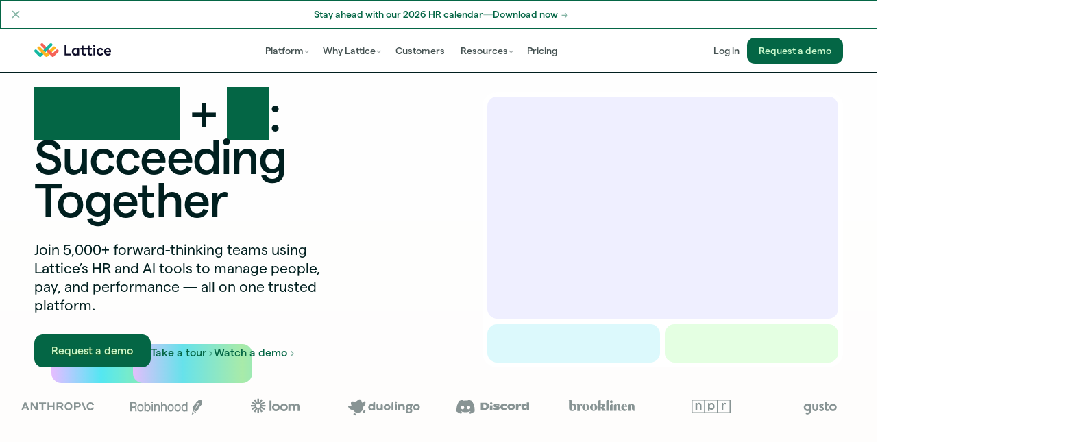

--- FILE ---
content_type: text/html; charset=utf-8
request_url: https://lattice.com/?utm_source=capterra&utm_campaign=ppcdirectory&utm_medium=directory
body_size: 55892
content:
<!DOCTYPE html><!-- Last Published: Thu Jan 22 2026 13:14:14 GMT+0000 (Coordinated Universal Time) --><html data-wf-domain="lattice.com" data-wf-page="65e6d457cf377fe5fe983013" data-wf-site="64ad6f1aef87635bd23449f1" data-wf-intellimize-customer-id="117571950" lang="en" data-wf-experiences="417250162"><head><meta charset="utf-8"/><title>Lattice | The HR platform that people love</title><meta content="Join 5,000+ forward-thinking teams using Lattice’s HR and AI tools to manage people, pay, and performance — all on one trusted platform." name="description"/><meta content="Lattice | The HR platform that people love" property="og:title"/><meta content="Join 5,000+ forward-thinking teams using Lattice’s HR and AI tools to manage people, pay, and performance — all on one trusted platform." property="og:description"/><meta content="https://cdn.prod.website-files.com/64ad6f1aef87635bd23449f1/681d1463b7130290651a6126_og-lattice.webp" property="og:image"/><meta content="Lattice | The HR platform that people love" property="twitter:title"/><meta content="Join 5,000+ forward-thinking teams using Lattice’s HR and AI tools to manage people, pay, and performance — all on one trusted platform." property="twitter:description"/><meta content="https://cdn.prod.website-files.com/64ad6f1aef87635bd23449f1/681d1463b7130290651a6126_og-lattice.webp" property="twitter:image"/><meta property="og:type" content="website"/><meta content="summary_large_image" name="twitter:card"/><meta content="width=device-width, initial-scale=1" name="viewport"/><link href="https://cdn.prod.website-files.com/64ad6f1aef87635bd23449f1/css/lattice-main.shared.73f9b3bae.min.css" rel="stylesheet" type="text/css" integrity="sha384-c/mzuuGy+0TppLqtlr/CUf6p4/OfeJBVeyXwZIT901uOSAbLMETGbMS+g7HyGYnL" crossorigin="anonymous"/><style>html.w-mod-js:not(.w-mod-ix3) :is(.intro-title-h2, .intro-photo.is-a, .intro-photo.is-b, .intro-photo.is-c, .intro-photo.is-d, .manifesto) {visibility: hidden !important;}</style><script type="text/javascript">!function(o,c){var n=c.documentElement,t=" w-mod-";n.className+=t+"js",("ontouchstart"in o||o.DocumentTouch&&c instanceof DocumentTouch)&&(n.className+=t+"touch")}(window,document);</script><link href="https://cdn.prod.website-files.com/64ad6f1aef87635bd23449f1/66cc32f84279fba61a4fe1c5_lattice-favicon-32.png" rel="shortcut icon" type="image/x-icon"/><link href="https://cdn.prod.website-files.com/64ad6f1aef87635bd23449f1/66cc32ff351ef8f537c817c9_lattice-webclip-256.png" rel="apple-touch-icon"/><link href="https://lattice.com" rel="canonical"/><style>.anti-flicker, .anti-flicker * {visibility: hidden !important; opacity: 0 !important;}</style><style>[data-wf-hidden-variation], [data-wf-hidden-variation] * {
        display: none !important;
      }</style><script type="text/javascript">if (localStorage.getItem('intellimize_data_tracking_type') !== 'optOut') { localStorage.removeItem('intellimize_opt_out_117571950'); } if (localStorage.getItem('intellimize_data_tracking_type') !== 'optOut') { localStorage.setItem('intellimize_data_tracking_type', 'optOut'); }</script><script type="text/javascript">(function(e){var s={r:[]};e.wf={r:s.r,ready:t=>{s.r.push(t)}}})(window)</script><script type="text/javascript">(function(e,t,p){var n=document.documentElement,s={p:[],r:[]},u={p:s.p,r:s.r,push:function(e){s.p.push(e)},ready:function(e){s.r.push(e)}};e.intellimize=u,n.className+=" "+p,setTimeout(function(){n.className=n.className.replace(RegExp(" ?"+p),"")},t)})(window, 4000, 'anti-flicker')</script><link href="https://cdn.intellimize.co/snippet/117571950.js" rel="preload" as="script"/><script type="text/javascript">var wfClientScript=document.createElement("script");wfClientScript.src="https://cdn.intellimize.co/snippet/117571950.js",wfClientScript.async=!0,wfClientScript.onerror=function(){document.documentElement.className=document.documentElement.className.replace(RegExp(" ?anti-flicker"),"")},document.head.appendChild(wfClientScript);</script><link href="https://api.intellimize.co" rel="preconnect" crossorigin="true"/><link href="https://log.intellimize.co" rel="preconnect" crossorigin="true"/><link href="https://117571950.intellimizeio.com" rel="preconnect"/><meta name="facebook-domain-verification" content="l30w589yvzlrnj9z1vuqkyzr26hhyv" />
<meta name="cf-2fa-verify" content="ZRS2jXpdKUd2Mkk" />
<meta name="google-site-verification" content="e2znlTfEfX6oLEQH3RTFkJ4ft-5ERLmqYlNEvcmx__g" />
<meta name="ahrefs-site-verification" content="88c43708a0ac93eddcf2c511668708657937aea0e975d932b43a94d37cc454c4">

<!-- Osano Consent Mode -->
<script>
  window.dataLayer = window.dataLayer ||[];
  function gtag(){dataLayer.push(arguments);}
  gtag('consent','default',{
    'ad_storage':'denied',
    'analytics_storage':'denied',
    'ad_user_data':'denied',
    'ad_personalization':'denied',
    'personalization_storage':'denied',
    'functionality_storage':'granted',
    'security_storage':'granted',
    'wait_for_update': 500
  });
  gtag("set", "ads_data_redaction", true);
</script>
<!-- End Osano Consent Mode -->

<!-- Osano -->
<script src="https://cmp.osano.com/Azq9EuTkZzvnp3V1p/65bbb0d1-5f72-441e-8361-0d7dcc501417/osano.js"></script> 
<!-- End Osano -->

<!-- GTM -->
<script>(function(w,d,s,l,i){w[l]=w[l]||[];w[l].push({'gtm.start':
new Date().getTime(),event:'gtm.js'});var f=d.getElementsByTagName(s)[0],
j=d.createElement(s),dl=l!='dataLayer'?'&l='+l:'';j.async=true;j.src=
'https://www.googletagmanager.com/gtm.js?id='+i+dl;f.parentNode.insertBefore(j,f);
})(window,document,'script','dataLayer','GTM-56FJSTN');
</script>
<!-- End GTM -->

<!-- Segment -->
<script>
  !function(){var analytics=window.analytics=window.analytics||[];if(!analytics.initialize)if(analytics.invoked)window.console&&console.error&&console.error("Segment snippet included twice.");else{analytics.invoked=!0;analytics.methods=["trackSubmit","trackClick","trackLink","trackForm","pageview","identify","reset","group","track","ready","alias","debug","page","once","off","on"];analytics.factory=function(t){return function(){var e=Array.prototype.slice.call(arguments);e.unshift(t);analytics.push(e);return analytics}};for(var t=0;t<analytics.methods.length;t++){var e=analytics.methods[t];analytics[e]=analytics.factory(e)}analytics.load=function(t,e){var n=document.createElement("script");n.type="text/javascript";n.async=!0;n.src="https://cdn.segment.com/analytics.js/v1/"+t+"/analytics.min.js";var a=document.getElementsByTagName("script")[0];a.parentNode.insertBefore(n,a);analytics._loadOptions=e};analytics.SNIPPET_VERSION="4.1.0";
  analytics.load("f0a8nvxyPnbvHr6hfzXranvjrQjvxKLY");
  analytics.page();
  }}();
</script>
<!-- End Segment -->

<!-- UnifyGTM -->
<script>!(function(){var n=document.createElement('script'); (n.async=!0),n.setAttribute('src', 'https://tag.unifyintent.com/v1/9h9RUGn42jWFW1pQ3ycySU/script.js'), n.setAttribute('data-api-key', 'wk_RBkNS1CY_BPYWiK2xhorj6nCaKF4XntEqCbr5cBNA'), n.setAttribute('id', 'unifytag'), (document.body||document.head).appendChild(n)})()</script>

<!-- Latticookie -->
<script>
// Function to set a cookie
function setCookie(name, value, days) {
  var expires = "";
  if (days) {
    var date = new Date();
    date.setTime(date.getTime() + days * 24 * 60 * 60 * 1000);
    expires = "; expires=" + date.toUTCString();
  }
  document.cookie = name + "=" + (value || "") + expires + "; path=/; SameSite=None; Secure";
}

// Function to get a cookie's value
function getCookie(name) {
	var nameEQ = name + "=";
	var ca = document.cookie.split(";");
	for (var i = 0; i < ca.length; i++) {
		var c = ca[i];
		while (c.charAt(0) === " ") c = c.substring(1);
		if (c.indexOf(nameEQ) === 0) return c.substring(nameEQ.length);
	}
	return null;
}
</script>

<!-- Amplitude -->
<script async src="https://cdn.amplitude.com/script/de62f58a83aed13c5d17f01fb4249975.js"></script><script>window.amplitude.add(window.sessionReplay.plugin({sampleRate: 1}));window.amplitude.init('de62f58a83aed13c5d17f01fb4249975', {"fetchRemoteConfig":true,"autocapture":{"attribution":true,"fileDownloads":true,"formInteractions":true,"pageViews":true,"sessions":true,"elementInteractions":true,"networkTracking":true,"webVitals":true,"frustrationInteractions":true}});</script></head><body><div class="code"><div class="code w-embed"><style>
/* Fluid typography V2 */
html { font-size: 1.25rem; }
@media screen and (max-width:2000px) { html { font-size: calc(0.8441558441558441rem + 0.3246753246753247vw); }}
@media screen and (max-width:768px) { html { font-size: calc(0.8748370273794003rem + 0.2607561929595828vw); }}


/* Font smoothing */
* {
	-webkit-font-smoothing: antialiased;
  -moz-osx-font-smoothing: grayscale;
}

/* Prettier text wrap */
h1, h2, h3, h4, h5 { 
	text-wrap: balance; 
}

p { 
	text-wrap: pretty; 
}

/* Clip all main */
main {
	overflow: clip;
}

/* Add sand gradient to all classless main */
main:not([class]) {
	position: relative;
	background-image: 
  linear-gradient(to bottom, 
  	var(--color--white), 
    rgb(252 250 247) 33%, 
    rgb(252 250 247) 66%,
    var(--color--white)
	);
}

/* Set to currentcolor */
a,
.w-nav-link,
.w-nav-brand,
.w--current,
.w-nav-button.w--open {
  color: currentcolor;
}

.hide {
	display: none!important;
}

.rating-divider,
.divider {
	background-color: currentcolor;
}

.w-container:before, .w-container:after {
	display: none;
}

/* Reset default height */
.w-input, .w-select, .w-slider, .w-slider-nav {
	height: auto;
}

/* Restyle default slider pagination */
.w-slider-dot {
	width: 1rem!important;
	height: 0.2rem!important;
	background-color: var(--color--grey-200)!important;
	margin: 0 0.2rem!important;
	border-radius: 0.4rem!important;
}

.w-slider-dot.w-active {
	background-color: var(--color--forest-400)!important;
}

.w-slider-nav {
	padding-top: 0;
}

/* Add quotation marks to all blockquotes by default */
blockquote::before, blockquote::after {
	position: relative;
	display: inline;
	width: .4em;
  opacity: .32;
  font-family: var(--font--latticon);
}

blockquote::before {
	content: '“';
	margin-left: -.4em;
  left: -.2em;
}

blockquote::after {
	content: '”';
}

li::marker {
  color: color-mix(in srgb, currentcolor 60%, transparent);
}

ol li::marker, .anchor-tab-link {
	font-weight: 500;
	font-variant: tabular-nums;
}

/* Links in paragraphs */
p a, 
li a,
blockquote a
{
	--color: var(--color--teal-800);
  --opacity: 24%;
  --offset: .1em;
	position: relative;
	color: var(--color);
	font-weight: 500;
	text-decoration-line: underline;
	text-decoration-style: solid;
	text-decoration-thickness: .1em;
	text-underline-offset: .1em;
	text-decoration-color: color-mix(in srgb, var(--color) var(--opacity), transparent);
}

p a:hover, 
p a:focus-visible,
li a:hover, 
li a:focus-visible,
blockquote a:hover, 
blockquote a:focus-visible {
  --color: var(--color--teal-600);
}

p .link {
	display: inline;
}

/* Lightbox style */
.w-lightbox-backdrop {
	backdrop-filter: blur(8px);
}

.w-lightbox-figure {
	border-radius: 0.4rem;
	overflow: hidden;
}

/* Cards & cards paragraphs */
.card p:not(.rich-text p),
.card :not(.is-dark) p,
.card-content.is-feat p,
.card.is-flat p,
.card.is-careers .rich p,
.card li
{
	color: var(--color--grey-800);
}

.card.is-dark p {
	color: white!important;
  opacity: .8;
}

.card.is-form.is-callout,
.card.is-dark,
.card.is-careers {
	box-shadow: var(--shadow-none);
}

.resource-grid .card {
	height: auto;
}

.hero-video, .player-video {
	transform: translateZ(0);
	isolation: isolate!important;
}

/* Mobile buttons wrapper */
@media screen and (max-width: 479px) {
.title-wrapper .buttons {
	justify-content: center;
}
}

/* Inline wrappers */
.inline-wrapper * {
	margin: 0;
  display: inline;
}

.inline {
  display: inline;
}

.title-wrapper.is-inline * {
	margin-top: 0;
	margin-bottom: 0;
}

.label.is-separator::before, .label.is-separator::after {
	content: "";
	position: relative;
	width: 100%;
	height: 1px;
	background-color: currentcolor;
	opacity: .24;
	flex: 1 1 0;
}

.container-wrapper.is-sand {
	background: linear-gradient(to bottom, var(--color--grey-50) 0%, transparent 9.6rem);
}

.w-dyn-list {
	display: flex;
  flex-direction: column;
}

.w-dyn-empty, .w-page-count {
	display: none;
}

/* /* Scrollable lists & scroll bars */
@media (max-width: 767px) {
.is-scrollable {
  overflow-x: scroll!important;
  overflow-y: hidden;
  display: flex;
	width: calc(100% + 2.4rem);
	margin-right: -1.2rem;
	margin-left: -1.2rem;
	padding-right: 1.2rem;
	padding-bottom: 1.2rem;
	padding-left: 1.2rem;
	flex-flow: row;
	justify-content: flex-start;
	align-items: stretch;
}

.is-scrollable > * {
  flex: 0 0 auto;
  width: 90%;
  height: auto;
  scroll-snap-align: start;
}

.is-scrollable::-webkit-scrollbar{
	height: 2px!important;
}

.is-scrollable::-webkit-scrollbar-track{
	background: var(--color--grey-100)!important;
	border-radius:1em!important;
}

.is-scrollable::-webkit-scrollbar-thumb{
	background: var(--color--grey-200)!important;
	border-radius:1em!important;
}
}

@media (max-width: 478px) {
.card.is-horizontal .card-content {
	padding-top: .4rem;
  padding-bottom: .4rem;
}
}

/* Zigzag */
.zigzag:nth-child(odd) .zigzag-figure {
	order: -1;
}

.zigzag:nth-child(even) .zigzag-figure {
	order: 1;
}

.zigzag .quote-card {
	margin-top: 1.6rem;
}

@media screen and (max-width: 767px) {
.zigzag:nth-child(odd)  .zigzag-figure, 
.zigzag:nth-child(even) .zigzag-figure {
    order: -1;
}
}

</style></div><div class="code w-embed"><style>
:root {
/* Gradients • 100 */
--gradient-lime-100: linear-gradient(225deg, rgb(255 221 153 / 40%), rgb(196 245 219)), rgb(196 245 219);
--gradient-yellow-100: linear-gradient(225deg, rgb(250 184 255 / 40%), rgb(255 243 194)), rgb(255 243 194);
--gradient-pink-100: linear-gradient(225deg, rgb(255 189 193 / 40%), rgb(253 229 255)), rgb(253 229 255);
--gradient-purple-100: linear-gradient(225deg, rgb(217 173 255 / 40%), rgb(225 225 250)), rgb(225 225 250);
--gradient-blue-100: linear-gradient(225deg, rgb(184 184 255 / 40%), rgb(191 241 245)), rgb(191 241 245);
--gradient-teal-100: linear-gradient(225deg, rgb(103 226 235 / 40%), rgb(177 240 231)), rgb(177 240 231);
--gradient-green-100: linear-gradient(225deg, rgb(81 224 205 / 40%), rgb(205 250 206)), rgb(205 250 206);

/* Gradients • 50 */
--gradient-lime-50: linear-gradient(225deg, rgb(255 221 153 / 20%), rgb(196 245 219 / 50%)), rgb(196 245 219 / 50%);
--gradient-yellow-50: linear-gradient(225deg, rgb(250 184 255 / 20%), rgb(255 243 194 / 50%)), rgb(255 243 194 / 50%);
--gradient-pink-50: linear-gradient(225deg, rgb(255 189 193 / 20%), rgb(253 229 255 / 50%)), rgb(253 229 255 / 50%);
--gradient-purple-50: linear-gradient(225deg, rgb(217 173 255 / 20%), rgb(225 225 250 / 50%)), rgb(225 225 250 / 50%);
--gradient-blue-50: linear-gradient(225deg, rgb(184 184 255 / 20%), rgb(191 241 245 / 50%)), rgb(191 241 245 / 50%);
--gradient-teal-50: linear-gradient(225deg, rgb(103 226 235 / 20%), rgb(177 240 231 / 50%)), rgb(177 240 231 / 50%);
--gradient-green-50: linear-gradient(225deg, rgb(81 224 205 / 40%), rgb(205 250 206 / 50%)), rgb(205 250 206 / 50%);

/* Transitions */
--transition: all 300ms cubic-bezier(0.215, 0.61, 0.355, 1);
  
/* Card shadows */
/* Large */
--shadow--card-large:
var(--color--grey-50) 0px 64px 64px -32px, 
var(--color--grey-50) 0px 32px 32px -16px, 
var(--color--grey-50) 0px 16px 16px -8px, 
var(--color--grey-50) 0px 12px 12px -6px, 
var(--color--grey-50) 0px 6px 6px -3px, 
var(--color--grey-50) 0px 3px 3px -1.5px, 
var(--color--grey-100) 0px 1px 1px -0.5px, 
var(--color--grey-50) 0px 0px 0px 1px;
--shadow-large: 
var(--color--grey-50) 0px 64px 64px -32px, 
var(--color--grey-50) 0px 32px 32px -16px, 
var(--color--grey-50) 0px 16px 16px -8px, 
var(--color--grey-50) 0px 12px 12px -6px, 
var(--color--grey-50) 0px 6px 6px -3px, 
var(--color--grey-50) 0px 3px 3px -1.5px, 
var(--color--grey-100) 0px 1px 1px -0.5px, 
var(--color--grey-50) 0px 0px 0px 1px;

/* Medium */
--shadow--card: 
transparent 0px 64px 64px -32px, 
transparent 0px 32px 32px -16px, 
transparent 0px 16px 16px -8px, 
var(--color--grey-50) 0px 12px 12px -6px, 
var(--color--grey-50) 0px 6px 6px -3px, 
var(--color--grey-50) 0px 3px 3px -1.5px, 
var(--color--grey-100) 0px 1px 1px -0.5px, 
var(--color--grey-50) 0px 0px 0px 1px;
--shadow-medium: 
transparent 0px 64px 64px -32px, 
transparent 0px 32px 32px -16px, 
transparent 0px 16px 16px -8px, 
var(--color--grey-50) 0px 12px 12px -6px, 
var(--color--grey-50) 0px 6px 6px -3px, 
var(--color--grey-50) 0px 3px 3px -1.5px, 
var(--color--grey-100) 0px 1px 1px -0.5px, 
var(--color--grey-50) 0px 0px 0px 1px;

/* Small */
--shadow--card-small: 
transparent 0px 64px 64px -32px, 
transparent 0px 32px 32px -16px, 
transparent 0px 16px 16px -8px, 
transparent 0px 12px 12px -6px, 
var(--color--grey-50) 0px 6px 6px -3px, 
var(--color--grey-50) 0px 3px 3px -1.5px, 
var(--color--grey-100) 0px 1px 1px -0.5px, 
var(--color--grey-50) 0px 0px 0px 1px;
--shadow-small: 
transparent 0px 64px 64px -32px, 
transparent 0px 32px 32px -16px, 
transparent 0px 16px 16px -8px, 
transparent 0px 12px 12px -6px, 
var(--color--grey-50) 0px 6px 6px -3px, 
var(--color--grey-50) 0px 3px 3px -1.5px, 
var(--color--grey-100) 0px 1px 1px -0.5px, 
var(--color--grey-50) 0px 0px 0px 1px;

/* XSmall */
--shadow--card-xsmall: 
transparent 0px 64px 64px -32px, 
transparent 0px 32px 32px -16px, 
transparent 0px 16px 16px -8px, 
transparent 0px 12px 12px -6px, 
transparent 0px 6px 6px -3px, 
var(--color--grey-50) 0px 3px 3px -1.5px, 
var(--color--grey-100) 0px 1px 1px -0.5px, 
var(--color--grey-50) 0px 0px 0px 1px;
--shadow-xsmall: 
transparent 0px 64px 64px -32px, 
transparent 0px 32px 32px -16px, 
transparent 0px 16px 16px -8px, 
transparent 0px 12px 12px -6px, 
transparent 0px 6px 6px -3px, 
var(--color--grey-50) 0px 3px 3px -1.5px, 
var(--color--grey-100) 0px 1px 1px -0.5px, 
var(--color--grey-50) 0px 0px 0px 1px;

/* No shadow */
--shadow--card-none:
transparent 0px 64px 64px -32px, 
transparent 0px 32px 32px -16px, 
transparent 0px 16px 16px -8px, 
transparent 0px 12px 12px -6px, 
transparent 0px 6px 6px -3px, 
transparent 0px 3px 3px -1.5px, 
transparent 0px 1px 1px -0.5px, 
transparent 0px 0px 0px 1px;
--shadow-none: 
transparent 0px 64px 64px -32px, 
transparent 0px 32px 32px -16px, 
transparent 0px 16px 16px -8px, 
transparent 0px 12px 12px -6px, 
transparent 0px 6px 6px -3px, 
transparent 0px 3px 3px -1.5px, 
transparent 0px 1px 1px -0.5px, 
transparent 0px 0px 0px 1px;

/* Icon shadows */
--shadow--icon: 
0px 64px 64px -32px transparent, 
0px 32px 32px -16px transparent, 
0px 16px 16px -8px transparent, 
0px 12px 12px -6px var(--color--grey-50), 
0px 6px 6px -3px var(--color--grey-50), 
0px 3px 3px -1.5px var(--color--grey-50), 
0px 1px 1px -0.5px var(--color--grey-100), 
0px 0px 0px 1px var(--color--grey-50);
--shadow--icon-active: 
0 0.6em 0.6em -0.1em var(--color--grey-100), 
0 0.4em 0.4em -0.1em var(--color--grey-100), 
0 0.2em 0.2em -0.1em var(--color--grey-100), 
0 0.1em 0.1em 0em var(--color--grey-100), 
inset 0 0.12em 0.16em 0 rgb(255 255 255 / 16%), 
inset 0 0.08em 0.12em 0 rgb(255 255 255 / 16%), 
inset 0 -0.16em 0.24em 0 var(--color--grey-100), 
inset 0 -0.08em 0.12em 0.04em var(--color--grey-100);
--shadow--icon-inactive: 
0 0.6em 0.6em -0.1em var(--color--transparent), 
0 0.4em 0.4em -0.1em var(--color--transparent), 
0 0.2em 0.2em -0.1em var(--color--transparent), 
0 0.1em 0.1em 0em var(--color--transparent), 
inset 0 0.12em 0.16em 0 rgb(255 255 255 / 0%), 
inset 0 0.08em 0.12em 0 rgb(255 255 255 / 0%), 
inset 0 -0.16em 0.24em 0 var(--color--transparent), 
inset 0 -0.08em 0.12em 0.04em var(--color--transparent);
  
/* Image shadows */
--shadow-image:
drop-shadow(0 0px 1px rgb(0 31 31 / 24%)) 
drop-shadow(0 2px 2px rgb(0 31 31 / 2%)) 
drop-shadow(0 4px 4px rgb(0 31 31 / 2%));
--shadow--image:
drop-shadow(0px 64px 64px transparent) 
drop-shadow(0px 32px 32px transparent) 
drop-shadow(0px 16px 16px transparent) 
drop-shadow(0px 12px 12px var(--color--grey-50)) 
drop-shadow(0px 6px 6px var(--color--grey-50)) 
drop-shadow(0px 3px 3px var(--color--grey-50)) 
drop-shadow(0px 1px 1px var(--color--grey-100)) 
drop-shadow(0px 0px 1px var(--color--grey-50));
--shadow-image-small: 
drop-shadow(0 0px 1px rgb(0 31 31 / 2%)) 
drop-shadow(0 2px 2px rgb(0 31 31 / 1%)) 
drop-shadow(0 4px 4px rgb(0 31 31 / 1%));
--shadow-image-none: 
drop-shadow(0 0px 1px rgb(0 31 31 / 0%)) 
drop-shadow(0 2px 2px rgb(0 31 31 / 0%)) 
drop-shadow(0 4px 4px rgb(0 31 31 / 0%));


/* App shadows */
--shadow--app: 
inset 0px 2px 8px 0px rgb(255 255 255 / 12%), 
inset 0 -2px 6px 0 var(--color--grey-100), 
0 16px 16px 0 transparent, 
0 8px 8px 0 transparent, 
0 4px 4px 0 var(--color--grey-50), 
0 2px 2px 0 var(--color--grey-50), 
0 0 1px 0 rgb(0 31 31 / 16%);
--shadow--app-hover: 
inset 0px 2px 8px 0px rgb(255 255 255 / 12%),  
inset 0 -2px 6px 0 var(--color--grey-100),
0 16px 16px 0 var(--color--grey-50), 
0 8px 8px 0 var(--color--grey-50), 
0 4px 4px 0 var(--color--grey-50), 
0 2px 2px 0 var(--color--grey-50), 
0 0 1px 0 rgb(0 31 31 / 16%);

}
</style></div><div class="code w-embed"><style>
.is-paused {
	animation-play-state: paused!important;
}

/* Focus effect for all links */
a:focus-visible {
	outline-color: var(--color--grey-100);
	outline-style: solid;
	outline-width: 3px;
}

/* Gradient outline effect */
.eyebrow::after {
  content: '';
  position: absolute;
	inset: 0;
  border-radius: inherit;
  border: 1px solid var(--color--green-200);
  -webkit-mask-image: linear-gradient(45deg, black 0%, transparent 100%);
	mask-image: linear-gradient(45deg, black 0%, transparent 100%);
  pointer-events: none;
}

/* Product labels and icons */
.product-label-icon.is-active,
.product-label.is-nav:hover .product-label-icon,
.product-label.is-nav.w--current .product-label-icon,
.product-label.is-large.is-plus:hover .product-label-icon,
.product-label.is-large.is-plus.w--current .product-label-icon,
.product-label.is-large.is-plus.is-active .product-label-icon,
.card.is-pricing:hover .product-label-icon,
.plus-tab:hover .product-label-icon,
.plus-tab.w--current .product-label-icon,
.side-tab.is-product.w--current .product-label-icon, .side-tab.is-product:hover .product-label-icon{
	color: white;
	background-color: var(--color--turquoise-400);
	box-shadow: var(--shadow--icon-active);
}

.product-label .product-label-icon + *,
input.w-button {
	transition: var(--transition);
}

.product-label.is-large.is-plus {
	transition: var(--transition);
	box-shadow: var(--shadow-medium);
}

.product-label.is-large.is-plus.w--current,
.product-label.is-large.is-plus.is-active {
	box-shadow: var(--shadow-none);
  color: var(--color--forest-400);
}

.plus-tab.w--current .plus-tabs-corner.is-tab {
	display: block;
}

.plus-tab:hover .product-label.is-large,
.plus-tab.w--current .product-label.is-large {
  color: var(--color--forest-400);
}

.card,
.plus-tab {
	box-shadow: var(--shadow--card);
  transition: var(--transition);
}

a.card:hover, .card:has(.link-overlay):hover {
	box-shadow: var(--shadow--card-large);
  transform: perspective(1200px) translateZ(8px);
  z-index: 1;
}

.portal-item-stevie, .side-tab-link {
	transition: var(--transition);
	box-shadow: var(--shadow-small);
}

.card.is-flat, .side-tab.w--current {
	box-shadow: var(--shadow-none);
}

a.card.is-flat:hover {
	box-shadow: var(--shadow--card);
  background: white;
}

.side-tab-link {
	transition: var(--transition);
	box-shadow: var(--shadow-medium);
}

.side-tab-link:hover {
	box-shadow: var(--shadow-xsmall);
}

.side-tab-link.w--current {
	box-shadow: var(--shadow-none);
}

.tooltip .tooltip-content {
	pointer-events: none;
}

.tooltip:hover .tooltip-content{
	pointer-events: auto;
	opacity: 1;
	filter: blur(0px);
	transform: translateY(0rem);
	pointer-events: auto;
}
</style></div><div class="code w-embed"><style>
/* PLUS TABS */
.plus-tabs-menu :nth-child(2) .plus-tabs-corner { height: 7.3rem;}
.plus-tabs-menu :nth-child(3) .plus-tabs-corner { height: 12.4rem;}
.plus-tabs-menu :nth-child(4) .plus-tabs-corner { height: 17.5rem;}
.plus-tabs-menu :nth-child(5) .plus-tabs-corner { height: 22.6rem;}
.plus-tabs-menu :nth-child(6) .plus-tabs-corner { height: 27.7rem;}
.plus-tab-image {
	filter: var(--shadow-image);
}

.plus-tab:hover {
	box-shadow: var(--shadow-small);
}

.plus-tab.w--current {
	box-shadow: var(--shadow-none);
}
</style></div><div class="code w-embed"><style>
/* Margin bottom, ascending */
.jumbo:last-child, 
.headline:last-child,
h1:last-child, 
h2:last-child, 
h3:last-child, 
h4:last-child, 
h5:last-child,
h6:last-child,
.h1:last-child, 
.h2:last-child, 
.h3:last-child, 
.h4:last-child, 
.h5:last-child,
.h6:last-child,
.title-wrapper:last-child,
.title-grid:last-child,
.switch-tab *,
.logo-title *,
.block.is-check *,
.accordion-trigger h3,
.accordion-trigger .h4,
.accordion-trigger .h5,
.divider:last-child,
.eyebrow:last-child,
.label:not(.w-embed .label):last-child,
.label-wrapper .label,
.product-label:last-child,
.tag:last-child,
.tags:last-child,
.tags .tag,
.card-title-numbered .card-number,
.card-title:last-child,
.card-logo-title:last-child,
.breadcrumb:last-child,
.logo-icons .logo-icon,
.testimonial-accordion .card-title,
.card-logo-title *,
.link-banner .link,
ul:last-child,
ol:last-child,
.title-wrapper:has(> .w-condition-invisible) > h2 
{
	margin-bottom: 0;
}

.card-logo-title .tag,
.card-logo-title .tags
{
	margin-bottom: .2rem;
}

.cms-sidebar-sticky .label {
	margin-bottom: .4rem;
}

.title-wrapper.is-hero {
	margin-bottom: 4rem;
}

/* Margin top, ascending */
.label + .divider,
.buttons > .button,
.buttons > .link,
.buttons > .pill-link,
.buttons .w-embed .button,
.buttons .w-embed .link,
.buttons .w-embed .pill-link,
.link-banner .link,
.link-banner .w-embed .link,
.link-banner .w-embed .link.is-small,
.link-banner .button,
.signin-form .button,
.player-button .link,
.pricing-suite-cta .button,
.table-cell .link:only-child,
.tag + .card-title,
.feature-icon + h2,
.link:only-child,
.column-2 p + p,
.label.is-separator:first-child,
.label.is-separator + .buttons,
.label.is-separator + .button,
.label.is-separator + .pill-link,
.tags .pill-link
{
	margin-top: 0;
}

p + p,
p + .tag,
p + .tags,
h1 + .button, 
h1 + .link, 
h2 + .button, 
h2 + .link, 
h3 + .button, 
h3 + .link, 
h4 + .button, 
h4 + .link, 
h5 + .button, 
h5 + .link, 
h1 + .buttons, 
h2 + .buttons, 
h3 + .buttons, 
h4 + .buttons, 
h5 + .buttons
{
margin-top: .8em;
}

p + .ratings,
p + .pill-link,
.button + .ratings,
.buttons + .ratings,
.w-embed .link,
.card-image-wrapper + .tag
{
	margin-top: 1.2rem;
}

.quote + .author,
.scroll-item-paragraph + .link,
.title-wrapper p + .video-wrapper
{
	margin-top: 1.6rem;
}

.body-xl + .divider, 
.body-l + .divider, 
.scroll-item-paragraph + .divider
{
	margin-top: 2.4rem;
}

/* Other */
.buttons > .link {
  font-size: .9rem;
}

.section:has(.callout:only-child),
.section:has(.outro:only-child) {
	padding-top: 2rem;
	padding-bottom: 2rem;
}

.w-embed:has(.label) {
	width: 100%;
}

</style></div><div class="code w-embed"><style>
/* Add attribute characters = # where # is the max amount of characters per line */
[characters="10"] { max-width: 10ch; }
[characters="11"] { max-width: 11ch; }
[characters="12"] { max-width: 12ch; }
[characters="13"] { max-width: 13ch; }
[characters="14"] { max-width: 14ch; }
[characters="15"] { max-width: 15ch; }
[characters="16"] { max-width: 16ch; }
[characters="17"] { max-width: 17ch; }
[characters="18"] { max-width: 18ch; }
[characters="19"] { max-width: 19ch; }
[characters="20"] { max-width: 20ch; }
[characters="21"] { max-width: 21ch; }
[characters="22"] { max-width: 22ch; }
[characters="23"] { max-width: 23ch; }
[characters="24"] { max-width: 24ch; }
[characters="25"] { max-width: 25ch; }
[characters="26"] { max-width: 26ch; }
[characters="27"] { max-width: 27ch; }
[characters="28"] { max-width: 28ch; }
[characters="29"] { max-width: 29ch; }
[characters="30"] { max-width: 30ch; }
[characters="31"] { max-width: 31ch; }
[characters="32"] { max-width: 32ch; }
[characters="33"] { max-width: 33ch; }
[characters="34"] { max-width: 34ch; }
[characters="35"] { max-width: 35ch; }
[characters="36"] { max-width: 36ch; }
[characters="37"] { max-width: 37ch; }
[characters="38"] { max-width: 38ch; }
[characters="39"] { max-width: 39ch; }
[characters="40"] { max-width: 40ch; }
[characters="41"] { max-width: 41ch; }
[characters="42"] { max-width: 42ch; }
[characters="43"] { max-width: 43ch; }
[characters="44"] { max-width: 44ch; }
[characters="45"] { max-width: 45ch; }
[characters="46"] { max-width: 46ch; }
[characters="47"] { max-width: 47ch; }
[characters="48"] { max-width: 48ch; }
[characters="49"] { max-width: 49ch; }
[characters="50"] { max-width: 50ch; }
[characters="51"] { max-width: 51ch; }
[characters="52"] { max-width: 52ch; }
[characters="53"] { max-width: 53ch; }
[characters="54"] { max-width: 54ch; }
[characters="55"] { max-width: 55ch; }
[characters="56"] { max-width: 56ch; }
[characters="57"] { max-width: 57ch; }
[characters="58"] { max-width: 58ch; }
[characters="59"] { max-width: 59ch; }
[characters="60"] { max-width: 60ch; }

/* Add attribute margin = [size] where [size] is the amount of bottom-margin */
[margin="none"] { margin-bottom: 0!important; }
[margin="xsmall"] { margin-bottom: var(--margin--xsmall)!important; }
[margin="small"] { margin-bottom: var(--margin--small)!important; }
[margin="medium"] { margin-bottom: var(--margin--medium)!important; }
[margin="large"] { margin-bottom: var(--margin--large)!important; }
[margin="xlarge"] { margin-bottom: var(--margin--xlarge)!important; }

/* Font weights */
[weight="400"] { font-weight: 400; }
[weight="500"] { font-weight: 500; }
[weight="600"] { font-weight: 600; }

/* Line Height */
[lineheight=".9"] { line-height: .9; }
[lineheight="1"] { line-height: 1; }
[lineheight="1.1"] { line-height: 1.1; }
[lineheight="1.2"] { line-height: 1.2; }
[lineheight="1.3"] { line-height: 1.3; }
[lineheight="1.4"] { line-height: 1.4; }
[lineheight="1.5"] { line-height: 1.5; }

/* Overflow */
[overflow="hidden"] { overflow: hidden; }
[overflow="clip"] { overflow: clip; }
[overflow="visible"] { overflow: visible; }

/* Ellipsis */
[lines="7"] {
	display: -webkit-box;
	-webkit-line-clamp: 7;
	-webkit-box-orient: vertical;
  max-height: 9.4em;
	overflow: hidden;
}

[lines="6"] {
	display: -webkit-box;
	-webkit-line-clamp: 6;
	-webkit-box-orient: vertical;
  max-height: 8em;
	overflow: hidden;
}

[lines="5"] {
	display: -webkit-box;
	-webkit-line-clamp: 5;
	-webkit-box-orient: vertical;
  max-height: 6.4em;
	overflow: hidden;
}

[lines="4"] {
	display: -webkit-box;
	-webkit-line-clamp: 4;
	-webkit-box-orient: vertical;
  max-height: 5.2em;
	overflow: hidden;
}

[lines="3"] {
	display: -webkit-box;
	-webkit-line-clamp: 3;
	-webkit-box-orient: vertical;
  max-height: 4em;
	overflow: hidden;
}

[lines="2"] {
	display: -webkit-box;
	-webkit-line-clamp: 2;
	-webkit-box-orient: vertical;
  max-height: 2.6em;
	overflow: hidden;
}

[lines="1"] {
	display: -webkit-box;
	-webkit-line-clamp: 1;
	-webkit-box-orient: vertical;
  max-height: 1.3em;
	overflow: hidden;
}

/* Decoration */
[decoration="line"] { text-decoration: line-through; }
[decoration="underline"] { text-decoration: underline; }
[decoration="overline"] { text-decoration: overline; }

/* Wrap */
[text-wrap="pretty"]  { text-wrap: pretty; }
[text-wrap="balance"] { text-wrap: balance; }
[text-wrap="wrap"]    { text-wrap: wrap; }
[text-wrap="nowrap"]  { text-wrap: nowrap; }

/* Product Icons */
.product-icons .product-icon,
.breadcrumb[Product=""] .product-label-icon {
	display: none;
}

.product-icons[Product="Performance" i] .product-icon.is-performance,
.product-icons[Product="Compensation" i] .product-icon.is-compensation,
.product-icons[Product="Analytics" i] .product-icon.is-analytics,
.product-icons[Product="Goals" i] .product-icon.is-goals,
.product-icons[Product="OKRs & Goals" i] .product-icon.is-goals,
.product-icons[Product="OKRs-Goals" i] .product-icon.is-goals,
.product-icons[Product="Grow" i] .product-icon.is-grow,
.product-icons[Product="Engagement" i] .product-icon.is-engagement,
.product-icons[Product="HRIS" i] .product-icon.is-hris,
.product-icons[Product="Payroll" i] .product-icon.is-payroll {
	display: flex;
}

/* Background gradients */
[gradient="lime-100" i] { background: var(--gradient-lime-100);}
[gradient="lime-50" i] { background: var(--gradient-lime-50);}
[gradient="yellow-100" i] { background: var(--gradient-yellow-100);}
[gradient="yellow-50" i] { background: var(--gradient-yellow-50);}
[gradient="pink-100" i] { background: var(--gradient-pink-100);}
[gradient="pink-50" i] { background: var(--gradient-pink-50);}
[gradient="purple-100" i] { background: var(--gradient-purple-100);}
[gradient="purple-50" i] { background: var(--gradient-purple-50);}
[gradient="blue-100" i] { background: var(--gradient-blue-100);}
[gradient="blue-50" i] { background: var(--gradient-blue-50);}
[gradient="teal-100" i] { background: var(--gradient-teal-100);}
[gradient="teal-50" i] { background: var(--gradient-teal-50);}
[gradient="green-100" i] { background: var(--gradient-green-100);}
[gradient="green-50" i] { background: var(--gradient-green-50);}

/* Noise base */
[noise]::after {
	content:"";
	position: absolute;
	inset: 0%;
	z-index: 5;
	width: 100%;
	height: 100%;
	background-image: url(https://cdn.prod.website-files.com/64ad6f1aef87635bd23449f1/6723b3e98f42c311c0f4b607_texture-grain.webp);
	background-position: 0px 0px;
	background-size: 250px;
  background-repeat: repeat;
	mix-blend-mode: overlay;
	object-fit: cover;
	object-position: 50% 50%;
  pointer-events: none;
	opacity: 0;
}

/* Noise options */
[noise="large"]::after { opacity: 0.75; }
[noise="medium"]::after { opacity: 0.5; }
[noise="small"]::after { opacity: 0.25; }

/* Text colors */
[txt-color="black"] { color: var(--color--black); }
[txt-color="grey-800"] { color: var(--color--grey-800); }
[txt-color="grey-600"] { color: var(--color--grey-600); }

/* Text gradients */
[txt-gradient] { 
	position: relative;
	background-clip: text;
	-webkit-background-clip: text;
	-webkit-text-fill-color: transparent;
}

[txt-gradient="green" i] {
	--step-1: #00A3A3;
	--step-2: #33b88c;
	--step-3: #a9eba9;
	background-image: linear-gradient(100deg, var(--step-1), var(--step-2), var(--step-3), var(--step-2), var(--step-1));
  background-size: 200% 100%;
}

[txt-gradient="blue" i] {
	--step-1: var(--color--blue-800);
	--step-2: var(--color--blue-400);
	--step-3: var(--color--turquoise-400);
	background-image: linear-gradient(100deg, var(--step-1), var(--step-2), var(--step-3), var(--step-2), var(--step-1));
	background-size: 200% 100%;
}

[txt-gradient="purple" i] {
	--step-1: #7070FF;
	--step-2: #AD67EB;
	--step-3: #FAB8FF;
	background-image: linear-gradient(100deg, var(--step-1), var(--step-2), var(--step-3), var(--step-2), var(--step-1));
	background-size: 200% 100%;
}

[txt-gradient="turquoise" i] {
	--step-1: rgb(0, 224, 224);
	--step-2: rgb(131, 255, 189);
	--step-3: rgb(152, 255, 155);
	background-image: linear-gradient(100deg, var(--step-1), var(--step-2), var(--step-3), var(--step-2), var(--step-1));
	background-size: 200% 100%;
}

[txt-gradient="lime" i] { 
	background-image: linear-gradient(342deg, var(--color--transparent) 69%, #dbeb7a), linear-gradient(29deg, hsla(148.06451612903226, 100.00%, 75.69%, 0.00) 25%, hsla(180, 100.00%, 43.92%, 0.00) 42%, #98ff9b), linear-gradient(to bottom, hsla(0, 0.00%, 100.00%, 1.00),hsla(0, 0.00%, 100.00%, 1.00)); }
  
[txt-gradient-animation="true"] { 
	animation: txt-gradient 12s linear infinite;
}

@keyframes txt-gradient {
	from { background-position: 0%; }
  to { background-position: -200%; }
}

/* Shadows */
[shadow="large"] { box-shadow: var(--shadow-large);}
[shadow="medium"] { box-shadow: var(--shadow-medium);}
[shadow="small"] { box-shadow: var(--shadow-small);}
[shadow-image="medium"] { filter: var(--shadow-image);}
[shadow-image="small"] { filter: var(--shadow-image-small);}

/* Desktop/mobile swap */
[display-mode="desktop"] { 
@media only screen and (max-width: 767px) {
	display: none;
}
}

[display-mode="mobile"] { 
@media only screen and (min-width: 768px) {
	display: none;
}
}

</style></div><div class="code w-embed"><style>
.hide {
	display: none;
}

/* Affects large desktops */
@media only screen and (min-width: 1600px) {
.anchor-sidebar {
	display: block;
}
}

/* Affects desktop only */
@media only screen and (min-width: 992px) {
.hide-on-desktop {
	display: none;
}
}

/* Affects tablet and below */
@media only screen and (max-width: 991px) {
.hide-on-tablet {
	display: none;
}
}
 
/* Affects tablet and above */
@media only screen and (min-width: 767px) {


}
}

/* Affects landscape mobile and below */
@media only screen and (max-width: 767px) {
.hide-on-phone {
	display: none;
}

.plus-tab.w--current .plus-tab-content.is-mobile {
	display: flex;
}

.wf-design-mode .feat-tabs-content {
	display: block;
}
}
 
/* Affects mobile */
@media only screen and (max-width: 478px) {
.card-image.is-resource.is-small,
.card-image.is-resource.is-large{
	aspect-ratio: 16 / 9;
}
}
</style></div><div class="code w-embed"><style>
/* Buttons wrapper */
.buttons:has(.rainbowton + .link),
.buttons:has(.button + .link) {
	gap: 1.2rem;
}

@media screen and (max-width: 768px) {
.buttons:has(.rainbowton + .link),
.buttons:has(.button + .link) {
	gap: 1.6rem;
}
}


/* Regular links */
.link::after,
.footer-link::after {
	content: "⯈";
	opacity: .5;
	position: relative;
	display: inline-block;
	margin-left: 0.14em;
  top: .12em;
	transition: var(--transition);
	font-family: var(--font--latticon);
	font-size: 1.1em;
}

.link.is-accordion::after {
	transform: rotate(90deg);
	margin-left: 0.28em;
	top: .2em;
}

.footer-link::after {
	margin-left: -0.2em;
	opacity: 0;
}

.link:hover::after, .link:focus::after,
.link-wrapper:hover .link::after, .link-wrapper:focus .link::after,
.nav-row-link:hover .link::after, .nav-row-link:focus .link::after,
a.card:hover .link::after, a.card:focus .link::after,
.link-banner:hover .link::after, a.card:focus .link::after,
.banner-content:hover .link::after, .banner-content:focus .link::after,
.roi-hero-subresult:hover .link::after, .roi-hero-subresult:focus .link::after {
	transform: translateX(.1em);
  opacity: 1;
}

.link.is-accordion:hover::after, .link.is-accordion:focus::after 
{
	transform: rotate(90deg) translateX(.1em);
}

.footer-link:hover::after, .footer-link:focus::after
{
  opacity: .5;
	transform: translateX(.1em);
}

/* Title links */
.card-title.is-link::after, .card-title.is-accordion::after {
	content: "⯈";
	opacity: 1;
	position: relative;
	display: inline-block;
	transition: var(--transition);
	font-family: var(--font--latticon);
	color: color-mix(in srgb, currentcolor 60%, transparent);
	background-color: color-mix(in srgb, currentcolor 4%, transparent);
  border: 1px solid color-mix(in srgb, currentcolor 8%, transparent);;
	text-align: center;
  left: 0.24em;
	line-height: 1;
	font-size: .8em;
	width: 1.1em;
	height: 1.1em;
	border-radius: 50%;
	flex: 0 0 auto;
}

.card-title.is-accordion::after {
	content: "⯆";
	left: 0;
}

.card-title.is-link:hover::after, .card-title.is-link:focus::after,
a.card:hover .card-title.is-link::after, a.card:focus .card-title.is-link::after,
a.bento-card:hover .card-title.is-link::after, a.bento-card:focus .card-title.is-link::after,
.minicard:hover .card-title.is-link::after, .minicard:focus .card-title.is-link::after
{
	transform: translateX(.1em);
	color: color-mix(in srgb, currentcolor 100%, transparent);
}

.card-title.is-accordion:hover::after, .card-title.is-accordion:focus::after,
a.card:hover .card-title.is-accordion::after, a.card:focus .card-title.is-accordion::after,
.roadmap-item:hover .card-title.is-accordion::after, .roadmap-item:focus .card-title.is-accordion::after
{
	transform: translateX(0);
	color: color-mix(in srgb, currentcolor 100%, transparent);
}

/* Minicards */
.minicard .card-title.is-link {
	width: 100%;
}

.minicard:hover .minicard-image, .minicard:focus .minicard-image {
	top: -.1rem;
	box-shadow: var(--shadow--card);
}

.minicard .tag, .minicard .tags {
	margin-bottom: .2rem;
}


/* Pill links*/
.pill-link {
	--pill-bg: color-mix(in srgb, var(--color--teal-100) 75%, transparent);
	background-color: color-mix(in srgb, var(--pill-bg) 75%, transparent);
}

.pill-link.is-grey {
	--pill-bg: color-mix(in srgb, var(--color--grey-100) 75%, transparent);
}

.pill-link.is-white {
	--pill-bg: color-mix(in srgb, var(--color--white) 100%, transparent);
}

.pill-link::after {
	content: "⯈";
	opacity: .67;
	position: relative;
	display: inline-block;
	transition: var(--transition);
	font-family: var(--font--latticon);
	color: currentcolor;
	background-color: white;
	text-align: center;
	line-height: 1.1;
	width: 1.2em;
	height: 1.2em;
	font-size: 1.2em;
	border-radius: 50%;
  outline: 1px solid var(--color--grey-50);
}

.pill-link.is-load::after {
  transform: rotate(90deg);
}

.pill-link:hover, .pill-link:focus,
a.card:hover .pill-link, a.card:focus .pill-link,
a.bento-card:hover .pill-link, a.bento-card:focus .pill-link{
	background-color: color-mix(in srgb, var(--pill-bg) 100%, transparent);
}

.pill-link:hover::after, .pill-link:focus::after,
a.card:hover .pill-link::after, a.card:focus .pill-link::after,
a.bento-card:hover .pill-link::after, a.bento-card:focus .pill-link::after{
	opacity: 1;
	outline: 1px solid var(--color--grey-100);
}

.buttons .pill-link {
	width: 100%;
	flex: 1 1 0%;
}

/* Disabled */
.button[state="disabled"] {
	background-image: none;
	background-color: var(--color--grey-50);
  box-shadow: none;
  border: 1px dashed var(--color--grey-100);
  color: var(--color--grey-400);
  pointer-events: none;
}
</style></div><div class="code w-embed"><style>
.w-richtext figure {
	max-width: 100%;
}

.w-richtext figure.w-richtext-align-fullwidth {
	max-width: 100% !important;
}

.w-richtext figure.w-richtext-align-fullwidth>div {
	width: 100%;
}

/* Headings in rich texts */
.rich :is(h1, h2, h3, h4, h5, h6) {
	text-wrap: pretty;
}
/* Embeds in rich texts */
.rich .w-embed {
	margin: 1.2em 0;
	max-width: 100%;
}

.rich .w-embed::before, .rich .w-embed::after {
	display: none;
}

/* Code blocks in rich texts */
.rich pre {
	background-color: var(--color--black) !important;
	border-radius: var(--radius--medium);
	padding: .8em !important;
	font-size: 0.9em;
}

/* Heading spacings */
.rich > :is(h1, h2, h3, h4, h5, h6):first-child,
.rich > div:not([class]):first-child > :is(h1, h2, h3, h4, h5, h6):first-child {
	margin-top: 0;
}

/* Figures (images, videos...) in rich texts */
.w-richtext figure.w-richtext-figure-type-video, .w-richtext figure[data-rt-type=video] {
	width: 100%;
  height: auto;
	aspect-ratio: 16 / 9;
	padding-bottom: 0!important;
  margin-bottom: 1.6em;
}

.w-richtext figure.w-richtext-figure-type-video iframe, 
.w-richtext figure[data-rt-type="video"] iframe {
	border-radius: var(--radius--small);
	box-shadow: var(--shadow--card);
}

.w-richtext figure img {
	border-radius: var(--radius--small);
}

.w-richtext figure.w-richtext-align-fullwidth img {
	border-radius: var(--radius--medium);
	box-shadow: var(--shadow--card);
	border: .4rem solid white;
}

.w-richtext figure.w-richtext-align-floatleft {
	margin-right: 1.2em;
}

.w-richtext figure.w-richtext-align-floatright {
	margin-left: 1.2em;
}

/* List styles */
ol ol,
ol li ol,
ul ul, 
ul li ul {
	margin-bottom: 0!important;
}

ol li ol {
	list-style: lower-alpha;
}

/* Checklist styles */
.checklist li, .rich.is-checklist li {
	list-style-type: none;
}

.checklist li:not(.checklist-item), .rich.is-checklist li {
	padding-left: 0.6em;
}

.checklist li::before,
.rich.is-checklist li::before {
	content: "✅";
	position: absolute;
	left: 0em;
  margin-top: .1em;
	font-family: var(--font--latticon);
	font-size: 1em;
	text-align: center;
	display: flex;
	width: 1.1em;
	height: 1.1em;
	ratio: 1 / 1;
	border-radius: 50%;
	background: var(--color--green-100);
	color: var(--color--green-600);
	align-items: center;
	justify-content: center;
}

/* Links in rich texts */
.rich p a,
.rich li a,
.rich td a {
	display: inline;
	padding: .2em .3em .2em .4em;
	border-radius: .4em;
	box-decoration-break: clone;
	-webkit-box-decoration-break: clone;
  outline-offset: -1px;
	color: var(--color--forest-400);
  background-color: var(--color--teal-50);
	outline: 1px solid var(--color--grey-100);
	font-style: normal;
  font-weight: 400;
	filter: url(#gooey-filter);
}

.rich p a:hover, .rich p a:focus,
.rich li a:hover, .rich li a:focus,
.rich td a:hover, .rich td a:focus {
  outline-offset: -1px;
	color: var(--color--forest-800);
  background-color: var(--color--teal-100);
	outline: 1px solid var(--color--grey-100);
}

/* Disclaimer variant */
.rich.is-disclaimer p a,
.rich.is-disclaimer li a,
.rich.is-disclaimer td a {
	color: var(--color--grey-600);
  background-color: var(--color--grey-50);
	outline: 1px solid var(--color--grey-100);
}

.rich.is-disclaimer p a:hover, .rich.is-disclaimer p a:focus,
.rich.is-disclaimer li a:hover, .rich.is-disclaimer li a:focus,
.rich.is-disclaimer td a:hover, .rich.is-disclaimer td a:focus {
  outline-offset: -1px;
	color: var(--color--grey-800);
  background-color: var(--color--grey-50);
	outline: 1px solid var(--color--grey-200);
}

/* Rich hyperlinks chevron */
.rich p a::after,
.rich li a::after,
.rich td a::after {
	content: "⯈";
	font-family: 'Latticon';
	margin-left: .16em;
	position: relative;
	top: .1em;
  right: 0;
	opacity: .33;
  transition: var(--transition);
}

.rich p a:hover::after, .rich p a:focus::after,
.rich li a:hover::after, .rich li a:focus::after,
.rich td a:hover::after, .rich td a:focus::after {
	right: -.08em;
	opacity: .67;
}

/* Button link style when bold + italic + new line */
p:has(> a:only-of-type > strong > em) > a:only-of-type {
	display: inline-block;
	padding: .8rem 2.4rem;
	margin-top: .2rem;
	margin-bottom: 1.2rem;
	font-size: .9em;
	font-weight: 500;
  border-radius: .6rem;
  border: none;
  outline: none;
  background-color: rgb(204, 255, 228);
	background-image: linear-gradient(180deg, var(--color--teal-50), var(--color--teal-100));
	box-shadow: var(--shadow--card);
	color: var(--color--forest-400);
}

p:has(> a:only-of-type > strong > em) > a:only-of-type:hover {
	box-shadow: var(--shadow--card-large);
}

/* Ensures links aren't italic */
.rich a i, .rich a em {
	font-style: normal;
}

/* Last paragraph has no margin */
.rich p:last-child {
	margin-bottom: 0;
}

/* Tables in rich texts */
table {
	border-collapse: collapse;
	border-spacing: 0;
	table-layout: fixed;
	margin-top: .8rem !important;
	margin-bottom: 1.2rem;
	position: relative;
	font-size: .7em;
  width: 100%;
}

th, td {
	border: 1px solid var(--color--grey-100);
	text-align: left;
	padding: .4em;
	width: auto;
	word-wrap: break-word;
}

thead {
	background-color: var(--color--grey-50);
}

/* No margin for the first/last wrappper */
.rich-wrapper:last-child {
	margin-bottom: 0;
}

.rich-wrapper:first-child {
	margin-top: 0;
}

/* Hide sidebar if empty */
.library-sidebar:empty {
	display: none;
}

/* Disclaimer rich texts */
.rich.is-disclaimer p {
	text-wrap: balance;
}

/* Quoted people */
.rich blockquote + p:has(> em:only-child)::before {
	content: "— ";
  opacity: .5;
  margin-right: .2em;
}

.rich blockquote + p:has(> em:only-child) {
  color: color-mix(in srgb, var(--color--black) 64%, transparent);
  font-weight: 500;
  font-size: .9em;
  margin-top: -2em;
	margin-bottom: 2em;
}

.rich blockquote + p:has(> em:only-child) em {
  font-style: normal;
}

/* Center in title wrappers */
.title-wrapper:not(.is-left, .is-left-align) .rich {
	text-align: center;
}

/* Resources */
.rich.is-resources li {
	padding-left: .3em;
  margin-left: .1em;
}

.rich.is-resources li::marker {
	content: "↪";
	font-weight: 500;
}

</style>

<!--> Gooey <-->
<svg style="display: none">
<defs>
<filter id="gooey-filter">
	<feGaussianBlur in="SourceGraphic" result="blur" stdDeviation="4" />
	<feColorMatrix 
  in="blur" 
  result="colormatrix" 
  type="matrix" 
  values="1 0 0 0 0
	        0 1 0 0 0
	        0 0 1 0 0
	        0 0 0 18 -10" />
	<feBlend in="SourceGraphic" in2="colormatrix" />
</filter>
</defs>
</svg></div><div class="code w-embed"><!-- Start: Lattice Icon Set 1.0 -->
<svg style="display: none;">

<!-- Product / Performance -->
<symbol id="icon-product-performance" viewBox="0 0 16 16">
<g stroke="currentColor" stroke-linecap="round" stroke-linejoin="round">
<path d="M8 12s7.5 0 7.5-4c0-2.5-4.5-3.667-4.5-3.667M8 4S.5 4 .5 8c0 2.5 4.5 3.667 4.5 3.667"/>
<path d="M7 2.5 8.5 4 7 5.5m2 8L7.5 12 9 10.5"/>
</g>
</symbol>

<!-- Product / Compensation -->
<symbol id="icon-product-compensation" viewBox="0 0 16 16">
<g stroke="currentColor" stroke-linecap="round" stroke-linejoin="round">
<circle cx="4.5" cy="4.5" transform="matrix(-1 0 0 1 10 6)" r="4.5" />
<path d="M11.45 10.704A4.59 4.59 0 1 0 5.298 4.55M8.13 11A4.6 4.6 0 0 1 5 7.865" />
</g>
</symbol>

<!-- Product / Analytics -->
<symbol id="icon-product-analytics" viewBox="0 0 16 16">
<g stroke="currentColor" stroke-linecap="round" stroke-linejoin="round">
<rect x="1.25" y="2.5" width="13.5" height="11" rx="2" />
<path d="M4.25 10.5V8m2.5 2.5v-5m2.5 5V8m2.5 2.5v-5" />
</g>
</symbol>

<!-- Product / Goals -->
<symbol id="icon-product-goals" viewBox="0 0 16 16">
<g stroke="currentColor" stroke-linecap="round" stroke-linejoin="round">
<path d="M.77 10a7.5 7.5 0 1 0 0-4" />
<path d="M11.75 6a4.25 4.25 0 1 0 0 4" />
<circle cx="8" cy="8" r="1.25" />
</g>
</symbol>

<!-- Product / Grow -->
<symbol id="icon-product-grow" viewBox="0 0 16 16">
<g stroke="currentColor" stroke-linecap="round" stroke-linejoin="round">
<path d="M8 6v4m0 0c0 2-1 4-3.5 4s-4-2-4-2.5C1 11 3.5 10 5 12m3-2c0 1 1 1 1 1 .5 0 1-.5 1-.5S12 9 11.5 6C11.161 3.967 9 1.5 8 1.5S4.839 3.967 4.5 6C4 9 6 10.5 6 10.5m5 1.5c1.5-2 4-1 4.5-.5 0 .5-1.5 2.5-4 2.5-1.5 0-2-.917-2-.917" />
</g>
</symbol>

<!-- Product / Engagement -->
<symbol id="icon-product-engagement" viewBox="0 0 16 16">
<path d="M2.146 8.853a.5.5 0 0 0 .707-.708zM7 3.999l.354-.353zM8 5l-.354.353.354.354.354-.354zm1-1-.354-.355zm4.5 4.5-.353-.355zm-8.146 2.146L5 10.293 4.293 11l.354.353zm3.353 2.646-.354-.353zm-5.854-8.94c.858-.858 2.537-1.255 3.793.001l.707-.707c-1.744-1.744-4.064-1.144-5.207 0zm3.793 0 1 1.001.708-.706-1-1.001zm2.707 0c1.255-1.253 2.935-.856 3.793.002l.707-.707c-1.142-1.142-3.462-1.745-5.207-.002zm3.793.002c.859.859 1.256 2.537 0 3.791l.707.708c1.745-1.743 1.143-4.063 0-5.206zm-4.5-.708-1 1 .708.707 1-1zm4.5 4.5-4.793 4.793.708.707 4.793-4.793zm-10.293 0c-1.255-1.255-.858-2.934 0-3.793l-.707-.707C1.004 4.789.4 7.11 2.146 8.853zm4.793 4.793-2.292-2.293-.707.707 2.292 2.293zm.707 0a.5.5 0 0 1-.707 0l-.707.707a1.5 1.5 0 0 0 2.122 0z" fill="currentcolor" />
<path d="M4.5 12.5v-2.121h2.121" stroke="currentcolor" stroke-linecap="round" stroke-linejoin="round" />
</symbol>

<!-- Product / HRIS -->
<symbol id="icon-product-hris" viewBox="0 0 16 16">
<path d="m4 7.75-1.5 1.5L1 7.75m11 1.5 1.5-1.5 1.5 1.5" stroke="currentcolor" stroke-linecap="round" stroke-linejoin="round" />
<path d="M13 5.25a.5.5 0 0 0 1 0zm1 3.5v-.5h-1v.5zm-7 0h.5a.5.5 0 0 0-.1-.3zm1.5.5a.5.5 0 0 0 1 0zM6.485 8.064l-.4.3zm2.685.459.4.3zm.345-.46-.4-.3zM3 8.75v-4.5H2v4.5zm1.5-6h7v-1h-7zm7 10.5h-6v1h6zm-6.5-.5v-.833H4v.833zm2.5-3.333V9.25h-1v.167zM13 4.25v1h1v-1zm0 4.5v3h1v-3zm-5.5.5v-.5h-1v.5zm-.1-.8-.515-.686-.8.6.515.686zm1.715-.686-.345.459.8.6.345-.46zM8.5 9.034v.216h1v-.216zm-1.615-1.27a1.39 1.39 0 0 1 .13-1.822l-.707-.707a2.39 2.39 0 0 0-.223 3.129zm-.718 2.986c.736 0 1.333-.597 1.333-1.333h-1c0 .184-.15.333-.333.333zM5 11.917c0-.645.522-1.167 1.167-1.167v-1C4.97 9.75 4 10.72 4 11.917zm.5 1.333a.5.5 0 0 1-.5-.5H4a1.5 1.5 0 0 0 1.5 1.5zm3.27-5.027c-.175.234-.27.518-.27.81h1c0-.075.025-.15.07-.21zm2.73 6.027a2.5 2.5 0 0 0 2.5-2.5h-1a1.5 1.5 0 0 1-1.5 1.5zM8.985 5.942c.49.49.546 1.267.13 1.822l.8.6a2.39 2.39 0 0 0-.223-3.129zM11.5 2.75a1.5 1.5 0 0 1 1.5 1.5h1a2.5 2.5 0 0 0-2.5-2.5zM7.015 5.942a1.393 1.393 0 0 1 1.97 0l.707-.707a2.393 2.393 0 0 0-3.384 0zM3 4.25a1.5 1.5 0 0 1 1.5-1.5v-1A2.5 2.5 0 0 0 2 4.25z" fill="currentcolor" />
</symbol>

<!-- Product / Payroll -->
<symbol id="icon-product-payroll" viewBox="0 0 16 16">
<g stroke="currentColor" stroke-linecap="round" stroke-linejoin="round">
<path d="M12 2H4a2 2 0 0 0-2 2v8a2 2 0 0 0 2 2h8a2 2 0 0 0 2-2V4a2 2 0 0 0-2-2Z" />
<path d="M5.5 1v1.75m5-1.75v1.75m-.79 3H7c-.69 0-1.25.56-1.25 1.25v0c0 .69.56 1.25 1.25 1.25h2c.69 0 1.25.56 1.25 1.25v0c0 .69-.56 1.25-1.25 1.25H6.2m1.8 0v1m0-7v1" />
</g>
</symbol>

<!-- Product / Time Tracking -->
<symbol id="icon-product-time-tracking" viewBox="0 0 16 16">
<g stroke="currentColor" stroke-linecap="round" stroke-linejoin="round">
<path d="M5.5 3.544A6.001 6.001 0 1 0 8 3V1H6.25h3.5" />
<path d="m5.5 8.5 2 2L11 7m2-2 1.15-1.15m0 0-.651-.652m.651.652.652.65" />
</g>
</symbol>

<!-- Product / Manager Tools -->
<symbol id="icon-product-manager-tools" viewBox="0 0 16 16">
<g stroke="currentColor" stroke-linecap="round" stroke-linejoin="round">
<rect x="14.75" y="14" width="13.5" height="10" rx="2" transform="rotate(-180 14.75 14)" />
<path d="M5.5 7h5M4 12v2m8-2v2" />
<path d="M11.75 4V3a1.5 1.5 0 0 0-1.5-1.5h-4.5A1.5 1.5 0 0 0 4.25 3v1" />
</g>
</symbol>

<!-- Misc / AI -->
<symbol id="icon-misc-ai" viewBox="0 0 16 16">
<path fill-rule="evenodd" clip-rule="evenodd" d="m7.574.267-.722 1.499a6.6 6.6 0 0 1-3.086 3.086l-1.499.722a.473.473 0 0 0 0 .852l1.499.722a6.6 6.6 0 0 1 3.086 3.086l.722 1.499c.172.356.68.356.852 0l.722-1.499a6.6 6.6 0 0 1 3.086-3.086l1.499-.722a.473.473 0 0 0 0-.852l-1.499-.722a6.6 6.6 0 0 1-3.086-3.086L8.426.267a.473.473 0 0 0-.852 0M8 1.687l-.247.513A7.6 7.6 0 0 1 4.2 5.753L3.687 6l.513.247A7.6 7.6 0 0 1 7.753 9.8l.247.513.247-.513A7.6 7.6 0 0 1 11.8 6.247L12.313 6l-.513-.247A7.6 7.6 0 0 1 8.247 2.2z" fill="currentcolor" />
<path d="M3.5 13.5h2m5 0h2m-5.5 2h2" stroke="currentColor" stroke-linecap="round" stroke-linejoin="round"/>
</symbol>

<!-- Misc / AI Agent -->
<symbol id="icon-misc-ai-agent" viewBox="0 0 16 16">
<g stroke="currentcolor" stroke-linecap="round">
<path d="M9.48001 2.28828C10.7931 1.70253 11.9582 1.64309 12.679 2.24795C14.161 3.49145 13.2039 7.07179 10.5414 10.2448C7.87889 13.4179 4.51914 14.9821 3.03718 13.7386C1.60675 12.5383 2.44867 9.16087 4.90332 6.07399"/>
<path d="M7.78088 10.442C7.6087 10.4018 7.43548 10.3584 7.26148 10.3117C3.52722 9.31114 0.847632 7.20262 1.27646 5.60222C1.70528 4.00182 5.08013 3.51559 8.81439 4.51618C12.5487 5.51677 15.2282 7.62529 14.7994 9.22569C14.6103 9.93155 13.8481 10.4207 12.7347 10.6611"/>
<path d="M3.58801 2.08346C3.79364 1.73643 4.06133 1.49095 4.3897 1.37143C5.94826 0.804165 8.28361 3.28931 9.60586 6.92215C10.9281 10.555 10.7365 13.9599 9.17798 14.5271C8.97327 14.6016 8.75515 14.6235 8.52769 14.597"/>
</g>
</symbol>

</svg>
<!-- End: Lattice Icon Set 1.0 -->

<!-- Component Variants -->
<style>
.icon-svg { 
	display: none; 
}

[data-wf--icon--variant="product-performance"] .icon-svg:has(.icon-product-performance),
[data-wf--icon--variant="product-compensation"] .icon-svg:has(.icon-product-compensation),
[data-wf--icon--variant="product-analytics"] .icon-svg:has(.icon-product-analytics),
[data-wf--icon--variant="product-goals"] .icon-svg:has(.icon-product-goals),
[data-wf--icon--variant="product-grow"] .icon-svg:has(.icon-product-grow),
[data-wf--icon--variant="product-engagement"] .icon-svg:has(.icon-product-engagement),
[data-wf--icon--variant="product-hris"] .icon-svg:has(.icon-product-hris),
[data-wf--icon--variant="product-payroll"] .icon-svg:has(.icon-product-payroll),
[data-wf--icon--variant="product-time-tracking"] .icon-svg:has(.icon-product-time-tracking),
[data-wf--icon--variant="product-manager-tools"] .icon-svg:has(.icon-product-manager-tools),
[data-wf--icon--variant="misc-ai"] .icon-svg:has(.icon-misc-ai),
[data-wf--icon--variant="misc-ai-agent"] .icon-svg:has(.icon-misc-ai-agent)
{ 
	display: flex; 
}

</style></div><div class="code w-embed"><style>
/* Tooltips */
.tooltip:hover .tooltip-icon, .tooltip:focus .tooltip-icon {
	color: var(--color--black);
  background-color: white;
}

.tooltip:hover .tooltip-content, .tooltip:focus .tooltip-content {
	opacity: 1;
	filter: blur(0px);
  display: block;
	transform: scale(1);
  height: auto;
}

.tooltip-icon::after {
	content: "?";
	position: absolute;
  top: .12em;
  font-size: .7em;
}

.card.is-tooltip .card-content:only-child {
	padding: .2rem .4rem;
}

/* Pill tips */
.library-social:hover .library-social-tip, .library-social:focus .library-social-tip {
	opacity: 1;
  transform: translateY(0%);
  filter: blur(0);
}

/* AI tag */
.tag.is-ai {
  animation: ai-tag 4s ease-in-out infinite;
  background-size: 450% 100%;
}

@keyframes ai-tag {
  0% {
    background-position: 100% 50%;
  }
  100% {
    background-position: 0% 50%;
  }
}
</style></div><div class="code w-embed"><style>
/* Tag shimmer effect */
.newtag[shimmer="true"]::after {
	content:"";
  position: absolute;
  left: 0;
  height: 100%;
  width: .8rem;
  transform: skew(-12deg);
  background-color: white;
	animation: shimmer 2.5s infinite cubic-bezier(0.65, 0.05, 0.36, 1);
	mix-blend-mode: soft-light;
	opacity: .8;
  z-index: 10;
  pointer-events: none;
}

@keyframes shimmer {
	from { left: calc(0% - .8rem); }
	to { left: 100%; }
}

/* Hide icon slot if empty */
.newtag .newtag-icon:has(.newtag-slot:empty) {
	display: none;
}

/* Tweak padding if icon slot is empty */
.newtag:has(.newtag-slot:not(:empty)) {
	padding-left: .6em;
}

/* Hide tag if no text */
.newtag-wrapper:has(.newtag-text:empty) {
	display: none;
}

/* Remove margin when wrapped, first or last */
.tags .newtag-wrapper,
.newtag-wrapper:last-child,
.newtag-wrapper:only-child {
	margin-bottom: 0;
}

/* Minutes tags */
.newtag:has(.newtag-text[fs-list-field="minutes"])::after {
	content:"mins";
}
</style></div><div class="code w-embed"><style>
/* Authors */
.author-role *,
.author.is-small .author-role {
	display: inline;
}

.author.is-small .author-name {
	display: inline-flex;
}

.author.is-small .author-bio {
	display: block;
}

.author.is-small .author-name::after {
	content: "•";
  font-size: .5em;
  opacity: .24;
	place-self: center;
	margin: 0 .7em 0 0;
  position: relative;
  top: -.1em;
}

.author.is-hero .author-logo.is-dot {
	width: 3rem;
  transform: translate(12%,12%);
}

.author-role:has(div:nth-child(3):empty) div:nth-child(2),
.author-role div:empty {
	display: none;
}


/* Bento cards */
.bento-card.is-quote .author {
	color: var(--color--green-100);
}

.bento-card p {
	font-size: .9rem;
  color: var(--color--grey-600);
}

.bento-card.is-book p, .bento-card.is-stat p {
	color: currentcolor;
  opacity: .8;
}

.bento-card:hover .bento-card-bg, .bento-card:focus .bento-card-bg {
	opacity: .4;
}

.bento-card.is-quote:hover .author-photo.is-funky {
	transform: rotate(0);
}

.bento-card .bento-image {
filter: 
drop-shadow(0 0px 1px rgb(0 31 31 / 12%)) 
drop-shadow(0 4px 4px rgb(0 31 31 / 4%)) 
drop-shadow(0 8px 8px rgb(0 31 31 / 2%)) 
}

.bento-card:hover .bento-image {
filter: 
drop-shadow(0 0px 1px rgb(0 31 31 / 24%)) 
drop-shadow(0 4px 4px rgb(0 31 31 / 8%)) 
drop-shadow(0 8px 8px rgb(0 31 31 / 4%)) 
transform: translateX(0);
}
</style></div></div><section class="banner"><div class="code w-embed"><style>
.banner.is-cookied {
  display: none!important;
}

/* Link arrow */
.banner-link::after {
	content:"→";
  position: relative;
  opacity: .48;
  margin-left: .3em;
  transition: all .3s cubic-bezier(0.22, 0.61, 0.36, 1);
}

.banner-content:hover .banner-link::after {
	opacity: 1;
  margin-left: .5em;
}

/* Variables */
.banner::before {
	--step-1: var(--color--green-100);
	--step-2: var(--color--teal-100);
	--step-3: var(--color--green-100);
	--step-4: var(--color--teal-100);
}

.banner {
--banner-speed: 12s;
--banner-opacity: 1;
--banner-saturation: 120%;
--banner-brightness: 110%;
}

.banner::before {
content: "";
position: absolute;
inset: -.2rem;
background: linear-gradient(to right, var(--step-1), var(--step-2), var(--step-3), var(--step-4), var(--step-3), var(--step-2), var(--step-1));
background-size: 200% 200%;
opacity: var(--banner-opacity);
filter: saturate(var(--banner-saturation)) brightness(var(--banner-brightness));
animation: banner-glow infinite linear var(--banner-speed);
}

@keyframes banner-glow {
0% { background-position: 0% 50%; }
100% { background-position: 200% 50%; }
}
</style></div><a data-wf-native-id-path="bddaedec-5b55-543e-aa0f-1ee57425edda:eeb7954a-40c0-e2ec-ce73-2b06a0adaa7c" data-wf-ao-click-engagement-tracking="true" data-wf-element-id="eeb7954a-40c0-e2ec-ce73-2b06a0adaa7c" data-wf-component-context="%5B%7B%22componentId%22%3A%2223cdbde8-b6ea-63fe-c313-9cdcc8887a9c%22%2C%22instanceId%22%3A%22bddaedec-5b55-543e-aa0f-1ee57425edda%22%7D%5D" href="/hr-calendar/2026" class="banner-content w-inline-block"><img src="https://cdn.prod.website-files.com/64ad6f1aef87635bd23449f1/692d69c9b47759478a902de4_hrc-2026-banner.avif" loading="lazy" alt="" class="banner-image"/><div>Stay ahead with our 2026 HR calendar</div><div class="banner-divider">—</div><div class="banner-link">Download now</div></a><link rel="prefetch" href="/hr-calendar/2026"/><div aria-label="Close banner" role="button" class="banner-close"><div class="banner-close-icon w-embed"><svg width="100%" viewBox="0 0 16 16" fill="none" xmlns="http://www.w3.org/2000/svg">
<path d="M13 12.9999L9.41421 9.41415C8.63316 8.6331 7.36683 8.63311 6.58579 9.41415L3 12.9999" stroke="currentcolor" stroke-width="2" stroke-linecap="square"/>
<path d="M3 3L6.58579 6.58579C7.36684 7.36684 8.63316 7.36683 9.41421 6.58579L13 3" stroke="currentcolor" stroke-width="2" stroke-linecap="square"/>
</svg></div></div></section><div data-animation="default" class="nav w-nav" data-easing2="ease-out-cubic" data-easing="ease-out-cubic" data-collapse="small" role="banner" data-no-scroll="1" data-duration="200" data-doc-height="1"><div class="code w-embed"><style>
/* VARIABLES */
html {
--spring: linear(0, 0.039 1.6%, 0.157 3.4%, 1.029 12.4%, 1.174 15%, 1.243 17.8%, 1.227 21.4%, 1.003 30.8%, 0.94 36.6%, 1.015 55.2%, 1);
}

/* DROPDOWN: Underline effect */
@media screen and (min-width: 768px) {
.nav-link::before {
	content: "";
	position: absolute;
	width: 100%;
	height: 1px;
	bottom: -.75rem;
	background: var(--color--grey-600);
	transition: var(--transition);
	transform: scaleX(0);
	mask: linear-gradient(to right, transparent, black, transparent);
	opacity: 0;
}

.nav-link.w--open::before {
	transform: scaleX(1);
	opacity: 1;
}
}

/* DROPDOWN: Chevron icon */
.nav-drop .nav-link::after {
	content: "⯆";
  font-family: "Latticon";
  opacity: .5;
	transition: var(--transition);
}

.nav-drop .nav-link.w--open::after {
	content: "⯅";
}

.nav-drop .nav-link:hover::after, 
.nav-drop .nav-item:focus-visible::after, 
.nav-drop .nav-item.w--open::after {
  opacity: 1;
}

@media screen and (min-width: 768px) {
.nav-drop .nav-link {
	padding-right: .6em;
}
}

/* DROPDOWN: In animation */
.nav-content {
  transition:   
  opacity   .4s cubic-bezier(0.24, 0.64, 0.32, 1),
  filter    .2s cubic-bezier(0.24, 0.64, 0.32, 1),
  transform .4s linear(0, 0.675 11.4%, 0.874 18%, 0.997 25.8%, 1.053 39.6%, 1) ;
}

.nav-content,
.nav-dropdown .w--open .nav-content {
  opacity: 1;
  filter: blur(0);
  transform: translateY(0);
}

@starting-style {
  .nav-drop .nav-content {
    opacity: 0;
    filter: blur(2px);
    transform: translateY(-.4rem);
  }
}

/* LINKS: Hover+focus states */
.nav-link:hover, 
.nav-link:focus-visible, 
.nav-link.w--open {
	background: var(--color--sand-50);
	color: var(--color--black);
}

.nav-link:focus-visible {
	outline: 3px solid var(--color--grey-50);
}

/* BURGER: Base & animation */
.nav-burger::before, 
.nav-burger::after {
	content:"";
	position:absolute;
	inset: 0;
	margin: auto;
	width: 45%;
	height: 2px;
	background-color: currentcolor;
  transition: .4s all var(--spring);
}

.nav-burger::before { 
	transform: translateY(-4px);
}

.nav-burger::after { 
	transform: translateY(4px);
}

.nav-burger.w--open::before, 
.nav-burger.w--open::after { 
	width: 28%;
}

.nav-burger.w--open::before { 
	transform: translateY(0) rotate(-45deg);
}

.nav-burger.w--open::after { 
	transform: translateY(0) rotate(45deg);
}

/* ITEMS: States & animations */
.nav-item-title > :first-child {
	display: inline;
}

.nav-item-title::after {
	content:"→";
  display: inline-block;
  opacity: 0;
  filter: blur(2px);
  margin-left: .3em;
	transform: translateX(-25%);
  transform-origin: 0% 50%;
  transition: 
  opacity .3s cubic-bezier(0.24, 0.64, 0.32, 1),
  filter .3s cubic-bezier(0.24, 0.64, 0.32, 1),
  transform .4s var(--spring);
  scale: 1;
}

a:hover .nav-item-title::after,
a:focus-visible .nav-item-title::after {
	opacity: .32;
	filter: blur(0px);
  transform: translateX(0%);
}

/* CALLOUT: States & animation */
.nav-callout::before {
	content:"";
	position: absolute;
	inset: -20%;
	transform: skew(20deg);
	border-radius: inherit;
	--opacity: 80%;
  --duration: 10s;
	--period: 200%;
	--stop-1: color-mix(in oklch, var(--color--pink-200), transparent var(--opacity));
	--stop-2: color-mix(in oklch, var(--color--blue-200), transparent var(--opacity));
	--stop-3: color-mix(in oklch, var(--color--lime-200), transparent var(--opacity));
	background-image: repeating-linear-gradient(to left, 
  	var(--stop-1), var(--stop-2), var(--stop-3), var(--stop-2), var(--stop-1));
	background-size: var(--period) var(--period);
	background-position: 0% 0%;
	animation: nav-callout linear infinite var(--duration);
  filter: saturate(125%);
}

@keyframes nav-callout {
to {
background-position: var(--period) calc(-1 * var(--period));
}
}

.nav-callout::after, 
.nav-card .card-image-wrapper::after {
	--border: 1px; 
	content:"";
  position: absolute;
  z-index: 10;
  inset: 0;
  border-radius: inherit;
	outline: var(--border) solid var(--color--grey-100);
	outline-offset: calc(-1 * var(--border));
	mix-blend-mode: color-burn;
	transition: all .3s var(--spring);
}

.nav-callout::before, 
.nav-callout::after, 
.nav-card .card-image-wrapper::after {
	pointer-events: none;
}

a.nav-callout:hover::after, 
a.nav-callout:focus-visible::after,
a.nav-card:hover .card-image-wrapper::after,
a.nav-card:focus-visible .card-image-wrapper::after {
	--border: 3px;
}

.nav-callout-icon::before, .nav-callout-icon::after {
	content:"";
	position: absolute;
	inset: 0;
	width: 100%;
	aspect-ratio: 1 / 1;
	margin: auto;
	border-radius: inherit;
	pointer-events: none;
	opacity: .08;
	background-color: var(--color--teal-200);
	border: 1px solid var(--color--grey-100);
	z-index: -1;
}

.nav-callout-icon::before, 
.nav-callout-icon::after,
.nav-callout-icon,
.nav-callout-ui {
	transition: all 1s linear(0, 0.402 7.4%, 0.711 15.3%, 0.929 23.7%, 1.008 28.2%, 1.067 33%, 1.099 36.9%, 1.12 41%, 1.13 45.4%, 1.13 50.1%, 1.111 58.5%, 1.019 83.2%, 1.004 91.3%, 1);
}

.nav-callout-icon::before {
	--base: 2;
	--hover: 3;
	scale: var(--base);
}

.nav-callout-icon::after {
	--base: 4;
	--hover: 6;
	scale: var(--base);
}

.nav-callout-icon svg {
	--base: 1;
	--hover: .98;
	scale: var(--base);
}

.nav-callout:hover .nav-callout-icon::before,
.nav-callout:hover .nav-callout-icon::after,
.nav-callout:hover .nav-callout-icon svg,
.nav-callout:focus-visible .nav-callout-icon::before,
.nav-callout:focus-visible .nav-callout-icon::after,
.nav-callout:focus-visible .nav-callout-icon svg {
	scale: var(--hover);
}

.nav-callout-icon svg {
	filter: drop-shadow(0px 2px 6px var(--color--teal-200));
}

.nav-callout:hover .nav-callout-icon,
.nav-callout:focus-visible .nav-callout-icon {
	transform: rotate(-12deg) translate(-42%, -100%);
}

.nav-callout:hover .nav-callout-ui,
.nav-callout:focus-visible .nav-callout-ui {
	transform: scale(1.1) rotate(-1deg);
}

@media screen and (max-width: 767px) {
.nav-callout .nav-item-title::after {
	opacity: .32;
	filter: blur(0px);
  transform: translateX(0%);
}

.nav-callout .nav-item-title {
	display: flex;
	justify-content: space-between;
}
}

/* COLUMN: adjustments */
.nav-column:first-child {
	border: none;
  padding: 0;
}

/* SUBLIST: States */
.nav-sublist:has(.nav-subitem:hover) .nav-subitem:not(:hover),
.nav-sublist:has(.nav-subitem:focus-visible) .nav-subitem:not(:focus-visible){
	color: var(--color--grey-600);
}

/* SUBLIST: Tree */
.nav-subitem {
	--border: var(--color--grey-50);
  --thickness: 1px;
}

.nav-subitem::before, .nav-subitem::after {
	content: "";
	position: absolute;
	left: 0;
	transition: var(--transition);
}

.nav-subitem::before {
	border-left: var(--thickness) solid var(--border);
	width: var(--thickness);
	height: 100%;
	top: 0;
}

.nav-subitem::after {
	border-left: var(--thickness) solid var(--border);
	border-bottom: var(--thickness) solid var(--color--grey-50);
	border-bottom-left-radius: .4em;
	width: .8em;
	aspect-ratio: 1 / 1;
	top: .1em;
	clip-path: polygon(var(--thickness) 0, 100% 0, 100% 100%, var(--thickness) 100%);
}

.nav-subitem:last-child::before {
	height: .8em;
}

/* ICONS */
.nav-list:has(.nav-item:hover) .nav-item:not(:hover) .icon-block,
.nav-list:has(.nav-item:focus-visible) .nav-item:not(:focus-visible) .icon-block {
	background: var(--_theme---icons--background-hover);
}

.nav-list:has(.nav-item:hover) .nav-item:not(:hover) .icon-block svg,
.nav-list:has(.nav-item:focus-visible) .nav-item:not(:focus-visible) .icon-block svg {
	opacity: .64;
}

/* A11Y: Skip link */
.nav-skip.w--current {
	color: var(--color--sand-800);
}

/* BYLINE */
.nav-logo[nav-byline]::after {
  content: attr(nav-byline);
  font-size: 1.1em;
  padding-left: .6em;
  border-left: 1px solid var(--color--grey-100);
  position: relative;
  top: .04em;
  color: var(--color--grey-600);
  white-space: nowrap;
}

/* RESPONSIVE: Desktop */
@media screen and (min-width: 768px) {
.nav-drop-wrapper.w--open::before {
	content: "";
	position: absolute;
	inset: 0;
	top: 1px;
	background: linear-gradient(to bottom, white, transparent);
	height: calc(100% + 25vh);
	transform: scaleX(1.5);
	mask: linear-gradient(to bottom, black 60%, transparent);
	pointer-events: none;
}
}

/* RESPONSIVE: Tablet */
@media (min-width: 768px) and (max-width: 820px) {
.nav-links {
	justify-content: flex-end;
}
}

/* RESPONSIVE: Mobile */
@media screen and (max-width: 767px) {
[data-nav-menu-open] {
	display: flex !important;
}

.w-nav-overlay {
	top: calc(100% + 1px);
	backdrop-filter: blur(4px);
	background-color: var(--color--grey-100);
}

.nav-drop .nav-link::after {
	font-size: 1.4em;
}
}
</style></div><div class="container is-nav w-container"><div class="nav-skip"><a data-wf-native-id-path="aabda689-1afa-85bf-66e8-a7e401ef2a59:24ac96fb-53b7-84e8-39b3-7370c0b62483" data-wf-ao-click-engagement-tracking="true" data-wf-element-id="24ac96fb-53b7-84e8-39b3-7370c0b62483" data-wf-component-context="%5B%7B%22componentId%22%3A%2260708384-fa67-bd25-49df-5263e6591566%22%2C%22instanceId%22%3A%22aabda689-1afa-85bf-66e8-a7e401ef2a59%22%7D%5D" href="#main" class="nav-skip-link w-inline-block"><div>Skip to content</div></a></div><a aria-label="Lattice Homepage" data-wf-native-id-path="aabda689-1afa-85bf-66e8-a7e401ef2a59:24ac96fb-53b7-84e8-39b3-7370c0b62486" data-wf-ao-click-engagement-tracking="true" data-wf-element-id="24ac96fb-53b7-84e8-39b3-7370c0b62486" data-wf-component-context="%5B%7B%22componentId%22%3A%2260708384-fa67-bd25-49df-5263e6591566%22%2C%22instanceId%22%3A%22aabda689-1afa-85bf-66e8-a7e401ef2a59%22%7D%5D" href="/" aria-current="page" class="nav-logo w-inline-block w--current"><img src="https://cdn.prod.website-files.com/64ad6f1aef87635bd23449f1/66ed6200f5f22a3486307da2_logo-color-lattice.svg" loading="eager" alt="Logo of Lattice" class="nav-logo-image"/></a><nav role="navigation" class="nav-links w-nav-menu"><div data-hover="false" data-delay="0" class="nav-drop w-dropdown"><div data-wf-native-id-path="aabda689-1afa-85bf-66e8-a7e401ef2a59:24ac96fb-53b7-84e8-39b3-7370c0b6248a" data-wf-ao-click-engagement-tracking="true" data-wf-element-id="24ac96fb-53b7-84e8-39b3-7370c0b6248a" data-wf-component-context="%5B%7B%22componentId%22%3A%2260708384-fa67-bd25-49df-5263e6591566%22%2C%22instanceId%22%3A%22aabda689-1afa-85bf-66e8-a7e401ef2a59%22%7D%5D" class="nav-link w-dropdown-toggle"><div>Platform</div></div><nav class="nav-drop-wrapper w-dropdown-list"><div class="nav-content"><div class="nav-column"><div class="label is-small">Platform overview</div><div class="w-layout-grid nav-list"><a data-wf-native-id-path="aabda689-1afa-85bf-66e8-a7e401ef2a59:24ac96fb-53b7-84e8-39b3-7370c0b6248e:6a65ce47-d9ac-db2a-55b4-26f7ce2d063c" data-wf-ao-click-engagement-tracking="true" data-wf-element-id="6a65ce47-d9ac-db2a-55b4-26f7ce2d063c" data-wf-component-context="%5B%7B%22componentId%22%3A%2260708384-fa67-bd25-49df-5263e6591566%22%2C%22instanceId%22%3A%22aabda689-1afa-85bf-66e8-a7e401ef2a59%22%7D%2C%7B%22componentId%22%3A%226a65ce47-d9ac-db2a-55b4-26f7ce2d0637%22%2C%22instanceId%22%3A%2224ac96fb-53b7-84e8-39b3-7370c0b6248e%22%7D%5D" href="/platform" class="nav-item w-inline-block"><div data-wf--icon-wrapper--variant="blue" class="icon-block w-variant-959aa6b9-1669-25ec-2006-8c95a1a5f2c1"><div class="icon-slot"><div class="icon w-embed"><!-- Icon / Misc / Lattice -->
<svg viewBox="0 0 16 16" fill="none" width="100%">
<g fill="currentColor">
<path d="m4.341 9.692-.456.459-2.23-2.237a.97.97 0 0 0-1.37 0 .976.976 0 0 0 0 1.376l2.914 2.925c.379.38.993.38 1.372 0l1.142-1.146zm2.744 0 .23-.23-1.372-1.376-.23.23zm2.72-1.352 2.482-2.49a.97.97 0 0 1 1.371 0 .975.975 0 0 1 0 1.376l-2.48 2.49z" />
<path d="M8.434 9.716 8 10.15l-4.286-4.3a.97.97 0 0 0-1.372 0 .975.975 0 0 0 0 1.376l4.972 4.989c.38.38.993.38 1.372 0l1.12-1.123zm4.368 2.499 2.914-2.924a.975.975 0 0 0 0-1.376.97.97 0 0 0-1.372 0l-2.228 2.235-2.51-2.518-1.372 1.376 3.196 3.207c.379.38.993.38 1.372 0m-5.94-4.583 1.372-1.376-2.463-2.47a.97.97 0 0 0-1.371 0 .975.975 0 0 0 0 1.375z" />
<path fill-rule="evenodd" clip-rule="evenodd" d="M11.6 3.786a.97.97 0 0 0-1.371 0l-4.286 4.3 1.371 1.376 4.287-4.3a.976.976 0 0 0 0-1.376" />
</g>
</svg></div></div></div><div class="nav-item-info"><div class="nav-item-title"><div>Explore Our Platform</div></div><div class="nav-item-liner">High-performing teams are built here</div></div></a><link rel="prefetch" href="/platform"/><a data-wf-native-id-path="aabda689-1afa-85bf-66e8-a7e401ef2a59:24ac96fb-53b7-84e8-39b3-7370c0b6248e:6a65ce47-d9ac-db2a-55b4-26f7ce2d0645" data-wf-ao-click-engagement-tracking="true" data-wf-element-id="6a65ce47-d9ac-db2a-55b4-26f7ce2d0645" data-wf-component-context="%5B%7B%22componentId%22%3A%2260708384-fa67-bd25-49df-5263e6591566%22%2C%22instanceId%22%3A%22aabda689-1afa-85bf-66e8-a7e401ef2a59%22%7D%2C%7B%22componentId%22%3A%226a65ce47-d9ac-db2a-55b4-26f7ce2d0637%22%2C%22instanceId%22%3A%2224ac96fb-53b7-84e8-39b3-7370c0b6248e%22%7D%5D" href="/platform/habits" class="nav-item w-inline-block"><div data-wf--icon-wrapper--variant="blue" class="icon-block w-variant-959aa6b9-1669-25ec-2006-8c95a1a5f2c1"><div class="icon-slot"><div class="icon w-embed"><!-- Icon / Product / Manager Tools -->
<svg class="icon-product-manager-tools" viewBox="0 0 16 16" fill="none" width="100%">
<g stroke="currentColor" stroke-linecap="round" stroke-linejoin="round">
<rect x="14.75" y="14" width="13.5" height="10" rx="2" transform="rotate(-180 14.75 14)" />
<path d="M5.5 7h5M4 12v2m8-2v2" />
<path d="M11.75 4V3a1.5 1.5 0 0 0-1.5-1.5h-4.5A1.5 1.5 0 0 0 4.25 3v1" />
</g>
</svg></div></div></div><div class="nav-item-info"><div class="nav-item-title"><div>Habits</div></div><div class="nav-item-liner">Make high performance a habit</div></div></a><a data-wf-native-id-path="aabda689-1afa-85bf-66e8-a7e401ef2a59:24ac96fb-53b7-84e8-39b3-7370c0b6248e:6a65ce47-d9ac-db2a-55b4-26f7ce2d064e" data-wf-ao-click-engagement-tracking="true" data-wf-element-id="6a65ce47-d9ac-db2a-55b4-26f7ce2d064e" data-wf-component-context="%5B%7B%22componentId%22%3A%2260708384-fa67-bd25-49df-5263e6591566%22%2C%22instanceId%22%3A%22aabda689-1afa-85bf-66e8-a7e401ef2a59%22%7D%2C%7B%22componentId%22%3A%226a65ce47-d9ac-db2a-55b4-26f7ce2d0637%22%2C%22instanceId%22%3A%2224ac96fb-53b7-84e8-39b3-7370c0b6248e%22%7D%5D" href="/platform/analytics" class="nav-item w-inline-block"><div data-wf--icon-wrapper--variant="blue" class="icon-block w-variant-959aa6b9-1669-25ec-2006-8c95a1a5f2c1"><div class="icon-slot"><div class="icon w-embed"><!-- Icon / Product / Analytics -->
<svg class="icon-product-analytics" viewBox="0 0 16 16" fill="none" width="100%">
<g stroke="currentColor" stroke-linecap="round" stroke-linejoin="round">
<rect x="1.25" y="2.5" width="13.5" height="11" rx="2" />
<path d="M4.25 10.5V8m2.5 2.5v-5m2.5 5V8m2.5 2.5v-5" />
</g>
</svg></div></div></div><div class="nav-item-info"><div class="nav-item-title"><div>Analytics</div></div><div class="nav-item-liner">Turn people data into action</div></div></a><a data-wf-native-id-path="aabda689-1afa-85bf-66e8-a7e401ef2a59:24ac96fb-53b7-84e8-39b3-7370c0b6248e:6a65ce47-d9ac-db2a-55b4-26f7ce2d0657" data-wf-ao-click-engagement-tracking="true" data-wf-element-id="6a65ce47-d9ac-db2a-55b4-26f7ce2d0657" data-wf-component-context="%5B%7B%22componentId%22%3A%2260708384-fa67-bd25-49df-5263e6591566%22%2C%22instanceId%22%3A%22aabda689-1afa-85bf-66e8-a7e401ef2a59%22%7D%2C%7B%22componentId%22%3A%226a65ce47-d9ac-db2a-55b4-26f7ce2d0637%22%2C%22instanceId%22%3A%2224ac96fb-53b7-84e8-39b3-7370c0b6248e%22%7D%5D" href="/product-updates" class="nav-item w-inline-block"><div data-wf--icon-wrapper--variant="blue" class="icon-block w-variant-959aa6b9-1669-25ec-2006-8c95a1a5f2c1"><div class="icon-slot"><div class="icon w-embed"><!-- Icon / Misc / Roadmap -->
<svg viewBox="0 0 16 16" fill="none" width="100%">
<g stroke="currentColor" stroke-linecap="round" stroke-linejoin="round">
<path d="M5.5 2.5h4.784a2.75 2.75 0 0 1 2.034.9v0a2.75 2.75 0 0 1 0 3.7v0a2.75 2.75 0 0 1-2.034.9H4.717a2.75 2.75 0 0 0-2.035.9v0a2.75 2.75 0 0 0 0 3.7v0c.52.573 1.26.9 2.035.9H10.5m4-1-1 1m0 0-1 1m1-1-1-1m1 1 1 1" />
<circle cx="2.5" cy="2.5" r="1.25" />
</g>
</svg></div></div></div><div class="nav-item-info"><div class="nav-item-title"><div>Product Roadmap</div></div><div class="nav-item-liner">Discover new Lattice products</div></div></a></div></div><div class="nav-column"><div class="label is-small">Products</div><div class="w-layout-grid nav-grid"><div class="nav-list"><a id="w-node-_6a65ce47-d9ac-db2a-55b4-26f7ce2d0665-ce2d0637" data-wf-native-id-path="aabda689-1afa-85bf-66e8-a7e401ef2a59:24ac96fb-53b7-84e8-39b3-7370c0b6248e:6a65ce47-d9ac-db2a-55b4-26f7ce2d0665" data-wf-ao-click-engagement-tracking="true" data-wf-element-id="6a65ce47-d9ac-db2a-55b4-26f7ce2d0665" data-wf-component-context="%5B%7B%22componentId%22%3A%2260708384-fa67-bd25-49df-5263e6591566%22%2C%22instanceId%22%3A%22aabda689-1afa-85bf-66e8-a7e401ef2a59%22%7D%2C%7B%22componentId%22%3A%226a65ce47-d9ac-db2a-55b4-26f7ce2d0637%22%2C%22instanceId%22%3A%2224ac96fb-53b7-84e8-39b3-7370c0b6248e%22%7D%5D" href="/platform/performance" class="nav-item w-inline-block"><div data-wf--icon-wrapper--variant="green" class="icon-block w-variant-a12e660a-67ed-36c3-26c5-df3bcbee70e2"><div class="icon-slot"><div class="icon w-embed"><!-- Icon / Product / Performance -->
<svg class="icon-product-performance" viewBox="0 0 16 16" fill="none" width="100%">
<g stroke="currentColor" stroke-linecap="round" stroke-linejoin="round">
<path d="M8 12s7.5 0 7.5-4c0-2.5-4.5-3.667-4.5-3.667M8 4S.5 4 .5 8c0 2.5 4.5 3.667 4.5 3.667"/>
<path d="M7 2.5 8.5 4 7 5.5m2 8L7.5 12 9 10.5"/>
</g>
</svg></div></div></div><div class="nav-item-info"><div class="nav-item-title"><div>Performance</div></div><div class="nav-item-liner">Build a high-performing team</div></div></a><link rel="prefetch" href="/platform/performance"/><div class="nav-sublist"><a data-wf-native-id-path="aabda689-1afa-85bf-66e8-a7e401ef2a59:24ac96fb-53b7-84e8-39b3-7370c0b6248e:6a65ce47-d9ac-db2a-55b4-26f7ce2d066f" data-wf-ao-click-engagement-tracking="true" data-wf-element-id="6a65ce47-d9ac-db2a-55b4-26f7ce2d066f" data-wf-component-context="%5B%7B%22componentId%22%3A%2260708384-fa67-bd25-49df-5263e6591566%22%2C%22instanceId%22%3A%22aabda689-1afa-85bf-66e8-a7e401ef2a59%22%7D%2C%7B%22componentId%22%3A%226a65ce47-d9ac-db2a-55b4-26f7ce2d0637%22%2C%22instanceId%22%3A%2224ac96fb-53b7-84e8-39b3-7370c0b6248e%22%7D%5D" href="/platform/performance/reviews" class="nav-subitem w-inline-block"><div class="nav-item-title"><div>Performance Reviews</div></div></a><a data-wf-native-id-path="aabda689-1afa-85bf-66e8-a7e401ef2a59:24ac96fb-53b7-84e8-39b3-7370c0b6248e:6a65ce47-d9ac-db2a-55b4-26f7ce2d0673" data-wf-ao-click-engagement-tracking="true" data-wf-element-id="6a65ce47-d9ac-db2a-55b4-26f7ce2d0673" data-wf-component-context="%5B%7B%22componentId%22%3A%2260708384-fa67-bd25-49df-5263e6591566%22%2C%22instanceId%22%3A%22aabda689-1afa-85bf-66e8-a7e401ef2a59%22%7D%2C%7B%22componentId%22%3A%226a65ce47-d9ac-db2a-55b4-26f7ce2d0637%22%2C%22instanceId%22%3A%2224ac96fb-53b7-84e8-39b3-7370c0b6248e%22%7D%5D" href="/platform/performance/talent-reviews" class="nav-subitem w-inline-block"><div class="nav-item-title"><div>Talent Reviews</div></div></a><a data-wf-native-id-path="aabda689-1afa-85bf-66e8-a7e401ef2a59:24ac96fb-53b7-84e8-39b3-7370c0b6248e:6a65ce47-d9ac-db2a-55b4-26f7ce2d0677" data-wf-ao-click-engagement-tracking="true" data-wf-element-id="6a65ce47-d9ac-db2a-55b4-26f7ce2d0677" data-wf-component-context="%5B%7B%22componentId%22%3A%2260708384-fa67-bd25-49df-5263e6591566%22%2C%22instanceId%22%3A%22aabda689-1afa-85bf-66e8-a7e401ef2a59%22%7D%2C%7B%22componentId%22%3A%226a65ce47-d9ac-db2a-55b4-26f7ce2d0637%22%2C%22instanceId%22%3A%2224ac96fb-53b7-84e8-39b3-7370c0b6248e%22%7D%5D" href="/platform/performance/pips" class="nav-subitem w-inline-block"><div class="nav-item-title"><div>PIPs</div></div></a><a data-wf-native-id-path="aabda689-1afa-85bf-66e8-a7e401ef2a59:24ac96fb-53b7-84e8-39b3-7370c0b6248e:6a65ce47-d9ac-db2a-55b4-26f7ce2d0687" data-wf-ao-click-engagement-tracking="true" data-wf-element-id="6a65ce47-d9ac-db2a-55b4-26f7ce2d0687" data-wf-component-context="%5B%7B%22componentId%22%3A%2260708384-fa67-bd25-49df-5263e6591566%22%2C%22instanceId%22%3A%22aabda689-1afa-85bf-66e8-a7e401ef2a59%22%7D%2C%7B%22componentId%22%3A%226a65ce47-d9ac-db2a-55b4-26f7ce2d0637%22%2C%22instanceId%22%3A%2224ac96fb-53b7-84e8-39b3-7370c0b6248e%22%7D%5D" href="/platform/performance/succession-planning" class="nav-subitem w-inline-block"><div class="nav-item-title"><div>Succession Planning</div></div></a><a data-wf-native-id-path="aabda689-1afa-85bf-66e8-a7e401ef2a59:24ac96fb-53b7-84e8-39b3-7370c0b6248e:6a65ce47-d9ac-db2a-55b4-26f7ce2d067b" data-wf-ao-click-engagement-tracking="true" data-wf-element-id="6a65ce47-d9ac-db2a-55b4-26f7ce2d067b" data-wf-component-context="%5B%7B%22componentId%22%3A%2260708384-fa67-bd25-49df-5263e6591566%22%2C%22instanceId%22%3A%22aabda689-1afa-85bf-66e8-a7e401ef2a59%22%7D%2C%7B%22componentId%22%3A%226a65ce47-d9ac-db2a-55b4-26f7ce2d0637%22%2C%22instanceId%22%3A%2224ac96fb-53b7-84e8-39b3-7370c0b6248e%22%7D%5D" href="/platform/performance/one-on-ones" class="nav-subitem w-inline-block"><div class="nav-item-title"><div>1:1s</div></div></a><a data-wf-native-id-path="aabda689-1afa-85bf-66e8-a7e401ef2a59:24ac96fb-53b7-84e8-39b3-7370c0b6248e:6a65ce47-d9ac-db2a-55b4-26f7ce2d067f" data-wf-ao-click-engagement-tracking="true" data-wf-element-id="6a65ce47-d9ac-db2a-55b4-26f7ce2d067f" data-wf-component-context="%5B%7B%22componentId%22%3A%2260708384-fa67-bd25-49df-5263e6591566%22%2C%22instanceId%22%3A%22aabda689-1afa-85bf-66e8-a7e401ef2a59%22%7D%2C%7B%22componentId%22%3A%226a65ce47-d9ac-db2a-55b4-26f7ce2d0637%22%2C%22instanceId%22%3A%2224ac96fb-53b7-84e8-39b3-7370c0b6248e%22%7D%5D" href="/platform/performance/updates" class="nav-subitem w-inline-block"><div class="nav-item-title"><div>Updates</div></div></a><a data-wf-native-id-path="aabda689-1afa-85bf-66e8-a7e401ef2a59:24ac96fb-53b7-84e8-39b3-7370c0b6248e:6a65ce47-d9ac-db2a-55b4-26f7ce2d0683" data-wf-ao-click-engagement-tracking="true" data-wf-element-id="6a65ce47-d9ac-db2a-55b4-26f7ce2d0683" data-wf-component-context="%5B%7B%22componentId%22%3A%2260708384-fa67-bd25-49df-5263e6591566%22%2C%22instanceId%22%3A%22aabda689-1afa-85bf-66e8-a7e401ef2a59%22%7D%2C%7B%22componentId%22%3A%226a65ce47-d9ac-db2a-55b4-26f7ce2d0637%22%2C%22instanceId%22%3A%2224ac96fb-53b7-84e8-39b3-7370c0b6248e%22%7D%5D" href="/platform/performance/feedback" class="nav-subitem w-inline-block"><div class="nav-item-title"><div>Feedback</div></div></a></div></div><div class="nav-list"><a data-wf-native-id-path="aabda689-1afa-85bf-66e8-a7e401ef2a59:24ac96fb-53b7-84e8-39b3-7370c0b6248e:6a65ce47-d9ac-db2a-55b4-26f7ce2d068c" data-wf-ao-click-engagement-tracking="true" data-wf-element-id="6a65ce47-d9ac-db2a-55b4-26f7ce2d068c" data-wf-component-context="%5B%7B%22componentId%22%3A%2260708384-fa67-bd25-49df-5263e6591566%22%2C%22instanceId%22%3A%22aabda689-1afa-85bf-66e8-a7e401ef2a59%22%7D%2C%7B%22componentId%22%3A%226a65ce47-d9ac-db2a-55b4-26f7ce2d0637%22%2C%22instanceId%22%3A%2224ac96fb-53b7-84e8-39b3-7370c0b6248e%22%7D%5D" href="/platform/engagement" class="nav-item w-inline-block"><div data-wf--icon-wrapper--variant="green" class="icon-block w-variant-a12e660a-67ed-36c3-26c5-df3bcbee70e2"><div class="icon-slot"><div class="icon w-embed"><!-- Icon / Product / Engagement -->
<svg class="icon-product-engagement" viewBox="0 0 16 16" fill="none" width="100%">
<path d="M2.146 8.853a.5.5 0 0 0 .707-.708zM7 3.999l.354-.353zM8 5l-.354.353.354.354.354-.354zm1-1-.354-.355zm4.5 4.5-.353-.355zm-8.146 2.146L5 10.293 4.293 11l.354.353zm3.353 2.646-.354-.353zm-5.854-8.94c.858-.858 2.537-1.255 3.793.001l.707-.707c-1.744-1.744-4.064-1.144-5.207 0zm3.793 0 1 1.001.708-.706-1-1.001zm2.707 0c1.255-1.253 2.935-.856 3.793.002l.707-.707c-1.142-1.142-3.462-1.745-5.207-.002zm3.793.002c.859.859 1.256 2.537 0 3.791l.707.708c1.745-1.743 1.143-4.063 0-5.206zm-4.5-.708-1 1 .708.707 1-1zm4.5 4.5-4.793 4.793.708.707 4.793-4.793zm-10.293 0c-1.255-1.255-.858-2.934 0-3.793l-.707-.707C1.004 4.789.4 7.11 2.146 8.853zm4.793 4.793-2.292-2.293-.707.707 2.292 2.293zm.707 0a.5.5 0 0 1-.707 0l-.707.707a1.5 1.5 0 0 0 2.122 0z" fill="currentcolor" />
<path d="M4.5 12.5v-2.121h2.121" stroke="currentcolor" stroke-linecap="round" stroke-linejoin="round" />
</svg></div></div></div><div class="nav-item-info"><div class="nav-item-title"><div>Engagement</div></div><div class="nav-item-liner">Survey smarter with AI insights</div></div></a><a data-wf-native-id-path="aabda689-1afa-85bf-66e8-a7e401ef2a59:24ac96fb-53b7-84e8-39b3-7370c0b6248e:6a65ce47-d9ac-db2a-55b4-26f7ce2d0695" data-wf-ao-click-engagement-tracking="true" data-wf-element-id="6a65ce47-d9ac-db2a-55b4-26f7ce2d0695" data-wf-component-context="%5B%7B%22componentId%22%3A%2260708384-fa67-bd25-49df-5263e6591566%22%2C%22instanceId%22%3A%22aabda689-1afa-85bf-66e8-a7e401ef2a59%22%7D%2C%7B%22componentId%22%3A%226a65ce47-d9ac-db2a-55b4-26f7ce2d0637%22%2C%22instanceId%22%3A%2224ac96fb-53b7-84e8-39b3-7370c0b6248e%22%7D%5D" href="/platform/goals" class="nav-item w-inline-block"><div data-wf--icon-wrapper--variant="green" class="icon-block w-variant-a12e660a-67ed-36c3-26c5-df3bcbee70e2"><div class="icon-slot"><div class="icon w-embed"><!-- Icon / Product / Goals -->
<svg class="icon-product-okrs-goals" viewBox="0 0 16 16" fill="none" width="100%">
<g stroke="currentColor" stroke-linecap="round" stroke-linejoin="round">
<path d="M.77 10a7.5 7.5 0 1 0 0-4" />
<path d="M11.75 6a4.25 4.25 0 1 0 0 4" />
<circle cx="8" cy="8" r="1.25" />
</g>
</svg></div></div></div><div class="nav-item-info"><div class="nav-item-title"><div>Goals &amp; OKRs</div></div><div class="nav-item-liner">Set goals, track progress</div></div></a><a data-wf-native-id-path="aabda689-1afa-85bf-66e8-a7e401ef2a59:24ac96fb-53b7-84e8-39b3-7370c0b6248e:6a65ce47-d9ac-db2a-55b4-26f7ce2d069e" data-wf-ao-click-engagement-tracking="true" data-wf-element-id="6a65ce47-d9ac-db2a-55b4-26f7ce2d069e" data-wf-component-context="%5B%7B%22componentId%22%3A%2260708384-fa67-bd25-49df-5263e6591566%22%2C%22instanceId%22%3A%22aabda689-1afa-85bf-66e8-a7e401ef2a59%22%7D%2C%7B%22componentId%22%3A%226a65ce47-d9ac-db2a-55b4-26f7ce2d0637%22%2C%22instanceId%22%3A%2224ac96fb-53b7-84e8-39b3-7370c0b6248e%22%7D%5D" href="/platform/grow" class="nav-item w-inline-block"><div data-wf--icon-wrapper--variant="green" class="icon-block w-variant-a12e660a-67ed-36c3-26c5-df3bcbee70e2"><div class="icon-slot"><div class="icon w-embed"><!-- Icon / Product / Grow -->
<svg class="icon-product-grow" viewBox="0 0 16 16" fill="none" width="100%">
<g stroke="currentColor" stroke-linecap="round" stroke-linejoin="round">
<path d="M8 6v4m0 0c0 2-1 4-3.5 4s-4-2-4-2.5C1 11 3.5 10 5 12m3-2c0 1 1 1 1 1 .5 0 1-.5 1-.5S12 9 11.5 6C11.161 3.967 9 1.5 8 1.5S4.839 3.967 4.5 6C4 9 6 10.5 6 10.5m5 1.5c1.5-2 4-1 4.5-.5 0 .5-1.5 2.5-4 2.5-1.5 0-2-.917-2-.917" />
</g>
</svg></div></div></div><div class="nav-item-info"><div class="nav-item-title"><div>Grow</div></div><div class="nav-item-liner">Make career progression clear</div></div></a><a data-wf-native-id-path="aabda689-1afa-85bf-66e8-a7e401ef2a59:24ac96fb-53b7-84e8-39b3-7370c0b6248e:6a65ce47-d9ac-db2a-55b4-26f7ce2d06a7" data-wf-ao-click-engagement-tracking="true" data-wf-element-id="6a65ce47-d9ac-db2a-55b4-26f7ce2d06a7" data-wf-component-context="%5B%7B%22componentId%22%3A%2260708384-fa67-bd25-49df-5263e6591566%22%2C%22instanceId%22%3A%22aabda689-1afa-85bf-66e8-a7e401ef2a59%22%7D%2C%7B%22componentId%22%3A%226a65ce47-d9ac-db2a-55b4-26f7ce2d0637%22%2C%22instanceId%22%3A%2224ac96fb-53b7-84e8-39b3-7370c0b6248e%22%7D%5D" href="/platform/compensation" class="nav-item w-inline-block"><div data-wf--icon-wrapper--variant="green" class="icon-block w-variant-a12e660a-67ed-36c3-26c5-df3bcbee70e2"><div class="icon-slot"><div class="icon w-embed"><!-- Icon / Product / Compensation -->
<svg class="icon-product-compensation" viewBox="0 0 16 16" fill="none" width="100%">
<g stroke="currentColor" stroke-linecap="round" stroke-linejoin="round">
<circle cx="4.5" cy="4.5" transform="matrix(-1 0 0 1 10 6)" r="4.5" />
<path d="M11.45 10.704A4.59 4.59 0 1 0 5.298 4.55M8.13 11A4.6 4.6 0 0 1 5 7.865" />
</g>
</svg></div></div></div><div class="nav-item-info"><div class="nav-item-title"><div>Compensation</div></div><div class="nav-item-liner">Strategic pay that aligns to your budget</div></div></a></div></div></div><div class="nav-column"><div class="label is-small">Lattice AI</div><div class="w-layout-grid nav-list"><a data-wf-native-id-path="aabda689-1afa-85bf-66e8-a7e401ef2a59:24ac96fb-53b7-84e8-39b3-7370c0b6248e:6a65ce47-d9ac-db2a-55b4-26f7ce2d06b4" data-wf-ao-click-engagement-tracking="true" data-wf-element-id="6a65ce47-d9ac-db2a-55b4-26f7ce2d06b4" data-wf-component-context="%5B%7B%22componentId%22%3A%2260708384-fa67-bd25-49df-5263e6591566%22%2C%22instanceId%22%3A%22aabda689-1afa-85bf-66e8-a7e401ef2a59%22%7D%2C%7B%22componentId%22%3A%226a65ce47-d9ac-db2a-55b4-26f7ce2d0637%22%2C%22instanceId%22%3A%2224ac96fb-53b7-84e8-39b3-7370c0b6248e%22%7D%5D" href="/ai" class="nav-item w-inline-block"><div data-wf--icon-wrapper--variant="purple" class="icon-block w-variant-38defb4a-1126-5b44-cdcf-fbf0b3a5842e"><div class="icon-slot"><div class="icon w-embed"><!-- Icon / Product / AI -->
<svg class="icon-product-ai" viewBox="0 0 16 16" fill="none" width="100%">
<path fill-rule="evenodd" clip-rule="evenodd" d="m7.574.267-.722 1.499a6.6 6.6 0 0 1-3.086 3.086l-1.499.722a.473.473 0 0 0 0 .852l1.499.722a6.6 6.6 0 0 1 3.086 3.086l.722 1.499c.172.356.68.356.852 0l.722-1.499a6.6 6.6 0 0 1 3.086-3.086l1.499-.722a.473.473 0 0 0 0-.852l-1.499-.722a6.6 6.6 0 0 1-3.086-3.086L8.426.267a.473.473 0 0 0-.852 0M8 1.687l-.247.513A7.6 7.6 0 0 1 4.2 5.753L3.687 6l.513.247A7.6 7.6 0 0 1 7.753 9.8l.247.513.247-.513A7.6 7.6 0 0 1 11.8 6.247L12.313 6l-.513-.247A7.6 7.6 0 0 1 8.247 2.2z" fill="currentcolor" />
<path d="M3.5 13.5h2m5 0h2m-5.5 2h2" stroke="currentColor" stroke-linecap="round" stroke-linejoin="round"/>
</svg></div></div></div><div class="nav-item-info"><div class="nav-item-title"><div>AI Overview</div></div><div class="nav-item-liner">From reactive to proactive HR</div></div></a><a data-wf-native-id-path="aabda689-1afa-85bf-66e8-a7e401ef2a59:24ac96fb-53b7-84e8-39b3-7370c0b6248e:6a65ce47-d9ac-db2a-55b4-26f7ce2d06bd" data-wf-ao-click-engagement-tracking="true" data-wf-element-id="6a65ce47-d9ac-db2a-55b4-26f7ce2d06bd" data-wf-component-context="%5B%7B%22componentId%22%3A%2260708384-fa67-bd25-49df-5263e6591566%22%2C%22instanceId%22%3A%22aabda689-1afa-85bf-66e8-a7e401ef2a59%22%7D%2C%7B%22componentId%22%3A%226a65ce47-d9ac-db2a-55b4-26f7ce2d0637%22%2C%22instanceId%22%3A%2224ac96fb-53b7-84e8-39b3-7370c0b6248e%22%7D%5D" href="/platform/ai-agent" class="nav-item w-inline-block"><div data-wf--icon-wrapper--variant="purple" class="icon-block w-variant-38defb4a-1126-5b44-cdcf-fbf0b3a5842e"><div class="icon-slot"><div class="icon w-embed"><!-- Icon / Product / AI Agent -->
<svg class="icon-product-ai-agent" viewBox="0 0 16 16" fill="none" width="100%">
<g stroke="currentcolor" stroke-linecap="round">
<path d="M9.48001 2.28828C10.7931 1.70253 11.9582 1.64309 12.679 2.24795C14.161 3.49145 13.2039 7.07179 10.5414 10.2448C7.87889 13.4179 4.51914 14.9821 3.03718 13.7386C1.60675 12.5383 2.44867 9.16087 4.90332 6.07399"/>
<path d="M7.78088 10.442C7.6087 10.4018 7.43548 10.3584 7.26148 10.3117C3.52722 9.31114 0.847632 7.20262 1.27646 5.60222C1.70528 4.00182 5.08013 3.51559 8.81439 4.51618C12.5487 5.51677 15.2282 7.62529 14.7994 9.22569C14.6103 9.93155 13.8481 10.4207 12.7347 10.6611"/>
<path d="M3.58801 2.08346C3.79364 1.73643 4.06133 1.49095 4.3897 1.37143C5.94826 0.804165 8.28361 3.28931 9.60586 6.92215C10.9281 10.555 10.7365 13.9599 9.17798 14.5271C8.97327 14.6016 8.75515 14.6235 8.52769 14.597"/>
</g>
</svg></div></div></div><div class="nav-item-info"><div class="nav-item-title"><div>AI Agent</div><div data-wf--newtag--variants-size="nav" class="newtag-wrapper w-variant-900cd940-e911-3c4b-83d7-10e11d1c59d4"><div shimmer="false" data-wf--tag--variant="purple" class="newtag w-variant-5bd7ad3e-5d53-4471-0085-ed70cedd2922"><div class="newtag-icon"><div class="newtag-slot"></div></div><div fs-list-field="topic" class="newtag-text">New</div></div></div></div><div class="nav-item-liner">Your always-on HR partner</div></div></a><a display-mode="desktop" data-wf-native-id-path="aabda689-1afa-85bf-66e8-a7e401ef2a59:24ac96fb-53b7-84e8-39b3-7370c0b6248e:6a65ce47-d9ac-db2a-55b4-26f7ce2d06c8" data-wf-ao-click-engagement-tracking="true" data-wf-element-id="6a65ce47-d9ac-db2a-55b4-26f7ce2d06c8" data-wf-component-context="%5B%7B%22componentId%22%3A%2260708384-fa67-bd25-49df-5263e6591566%22%2C%22instanceId%22%3A%22aabda689-1afa-85bf-66e8-a7e401ef2a59%22%7D%2C%7B%22componentId%22%3A%226a65ce47-d9ac-db2a-55b4-26f7ce2d0637%22%2C%22instanceId%22%3A%2224ac96fb-53b7-84e8-39b3-7370c0b6248e%22%7D%5D" href="/tours" class="nav-callout w-inline-block"><div class="nav-item-info"><div class="nav-item-title"><div>Take a tour of Lattice</div></div><div class="nav-item-liner">Check out our free interactive tours</div></div><img src="https://cdn.prod.website-files.com/64ad6f1aef87635bd23449f1/6964ecd81e8aad3eb5f2e138_nav-callout-ui.webp" loading="lazy" sizes="100vw" srcset="https://cdn.prod.website-files.com/64ad6f1aef87635bd23449f1/6964ecd81e8aad3eb5f2e138_nav-callout-ui-p-500.webp 500w, https://cdn.prod.website-files.com/64ad6f1aef87635bd23449f1/6964ecd81e8aad3eb5f2e138_nav-callout-ui-p-800.webp 800w, https://cdn.prod.website-files.com/64ad6f1aef87635bd23449f1/6964ecd81e8aad3eb5f2e138_nav-callout-ui.webp 801w" alt="" class="nav-callout-ui"/><div class="nav-callout-icon w-embed"><svg xmlns="http://www.w3.org/2000/svg" height="100%" fill="none" viewBox="0 0 17 17">
<path fill="#fff" fill-rule="evenodd" d="M4.03 13.12c-.3-.36-.66-1.11-1.3-2.02-.37-.51-1.27-1.48-1.54-1.97-.23-.43-.2-.63-.15-.99.1-.64.77-1.14 1.5-1.07.54.05 1 .4 1.41.73.25.2.56.59.75.8.17.2.2.29.4.52.23.31.3.47.22.13-.08-.51-.2-1.37-.38-2.14-.13-.57-.16-.66-.3-1.1-.13-.48-.2-.81-.32-1.31-.09-.36-.25-1.08-.3-1.49-.05-.56-.08-1.46.29-1.88.28-.33.95-.43 1.36-.23.53.27.84 1.03.98 1.33.25.54.4 1.17.54 2 .17 1.05.49 2.5.5 2.8.02-.37-.08-1.16 0-1.52.05-.33.34-.7.69-.8.3-.1.65-.13.96-.06.33.06.67.29.8.5.38.64.39 1.94.4 1.87.1-.38.08-1.25.3-1.61.15-.24.52-.46.72-.5a3 3 0 0 1 1.01 0c.27.05.62.35.71.5.23.35.36 1.34.4 1.68.02.15.08-.4.3-.75.43-.65 1.94-.77 2 .66L16 8.28a14 14 0 0 1-.3 3c-.09.3-.38 1-.68 1.4 0 0-1.13 1.28-1.25 1.85s-.08.58-.1.99c-.03.4.12.93.12.93s-.84.11-1.3.04c-.4-.06-.9-.86-1.04-1.1-.18-.33-.57-.27-.72-.02-.23.39-.74 1.09-1.1 1.13-.7.09-2.15.03-3.29.02 0 0 .2-1.03-.24-1.38-.32-.26-.87-.8-1.2-1.08z" clip-rule="evenodd"/>
<path stroke="#000" stroke-linecap="round" stroke-linejoin="round" stroke-width=".79" d="M4.03 13.12c-.3-.36-.66-1.11-1.3-2.02-.37-.51-1.27-1.48-1.54-1.97-.23-.43-.2-.63-.15-.99.1-.64.77-1.14 1.5-1.07.54.05 1 .4 1.41.73.25.2.56.59.75.8.17.2.2.29.4.52.23.31.3.47.22.13-.08-.51-.2-1.37-.38-2.14-.13-.57-.16-.66-.3-1.1-.13-.48-.2-.81-.32-1.31-.09-.36-.25-1.08-.3-1.49-.05-.56-.08-1.46.29-1.88.28-.33.95-.43 1.36-.23.53.27.84 1.03.98 1.33.25.54.4 1.17.54 2 .17 1.05.49 2.5.5 2.8.02-.37-.08-1.16 0-1.52.05-.33.34-.7.69-.8.3-.1.65-.13.96-.06.33.06.67.29.8.5.38.64.39 1.94.4 1.87.1-.38.08-1.25.3-1.61.15-.24.52-.46.72-.5a3 3 0 0 1 1.01 0c.27.05.62.35.71.5.23.35.36 1.34.4 1.68.02.15.08-.4.3-.75.43-.65 1.94-.77 2 .66L16 8.28a14 14 0 0 1-.3 3c-.09.3-.38 1-.68 1.4 0 0-1.13 1.28-1.25 1.85s-.08.58-.1.99c-.03.4.12.93.12.93s-.84.11-1.3.04c-.4-.06-.9-.86-1.04-1.1-.18-.33-.57-.27-.72-.02-.23.39-.74 1.09-1.1 1.13-.7.09-2.15.03-3.29.02 0 0 .2-1.03-.24-1.38-.32-.26-.87-.8-1.2-1.08z" clip-rule="evenodd"/>
<path stroke="#000" stroke-linecap="round" stroke-width=".79" d="M12.67 13.48V9.96M10.55 13.5l-.01-3.54M8.46 9.99l.02 3.49"/>
</svg></div></a><link rel="prefetch" href="/tours"/><a display-mode="mobile" id="w-node-_6a65ce47-d9ac-db2a-55b4-26f7ce2d06cf-ce2d0637" data-wf-native-id-path="aabda689-1afa-85bf-66e8-a7e401ef2a59:24ac96fb-53b7-84e8-39b3-7370c0b6248e:6a65ce47-d9ac-db2a-55b4-26f7ce2d06cf" data-wf-ao-click-engagement-tracking="true" data-wf-element-id="6a65ce47-d9ac-db2a-55b4-26f7ce2d06cf" data-wf-component-context="%5B%7B%22componentId%22%3A%2260708384-fa67-bd25-49df-5263e6591566%22%2C%22instanceId%22%3A%22aabda689-1afa-85bf-66e8-a7e401ef2a59%22%7D%2C%7B%22componentId%22%3A%226a65ce47-d9ac-db2a-55b4-26f7ce2d0637%22%2C%22instanceId%22%3A%2224ac96fb-53b7-84e8-39b3-7370c0b6248e%22%7D%5D" href="/demo-hub-form" class="nav-callout w-inline-block"><div class="nav-item-info"><div class="nav-item-title"><div>Watch a demo of Lattice</div></div><div class="nav-item-liner">Discover Lattice in video</div></div><img src="https://cdn.prod.website-files.com/64ad6f1aef87635bd23449f1/6964ecd81e8aad3eb5f2e138_nav-callout-ui.webp" loading="lazy" sizes="100vw" srcset="https://cdn.prod.website-files.com/64ad6f1aef87635bd23449f1/6964ecd81e8aad3eb5f2e138_nav-callout-ui-p-500.webp 500w, https://cdn.prod.website-files.com/64ad6f1aef87635bd23449f1/6964ecd81e8aad3eb5f2e138_nav-callout-ui-p-800.webp 800w, https://cdn.prod.website-files.com/64ad6f1aef87635bd23449f1/6964ecd81e8aad3eb5f2e138_nav-callout-ui.webp 801w" alt="" class="nav-callout-ui"/><div class="nav-callout-icon w-embed"><svg xmlns="http://www.w3.org/2000/svg" height="100%" fill="none" viewBox="0 0 17 17">
<path fill="#fff" fill-rule="evenodd" d="M4.03 13.12c-.3-.36-.66-1.11-1.3-2.02-.37-.51-1.27-1.48-1.54-1.97-.23-.43-.2-.63-.15-.99.1-.64.77-1.14 1.5-1.07.54.05 1 .4 1.41.73.25.2.56.59.75.8.17.2.2.29.4.52.23.31.3.47.22.13-.08-.51-.2-1.37-.38-2.14-.13-.57-.16-.66-.3-1.1-.13-.48-.2-.81-.32-1.31-.09-.36-.25-1.08-.3-1.49-.05-.56-.08-1.46.29-1.88.28-.33.95-.43 1.36-.23.53.27.84 1.03.98 1.33.25.54.4 1.17.54 2 .17 1.05.49 2.5.5 2.8.02-.37-.08-1.16 0-1.52.05-.33.34-.7.69-.8.3-.1.65-.13.96-.06.33.06.67.29.8.5.38.64.39 1.94.4 1.87.1-.38.08-1.25.3-1.61.15-.24.52-.46.72-.5a3 3 0 0 1 1.01 0c.27.05.62.35.71.5.23.35.36 1.34.4 1.68.02.15.08-.4.3-.75.43-.65 1.94-.77 2 .66L16 8.28a14 14 0 0 1-.3 3c-.09.3-.38 1-.68 1.4 0 0-1.13 1.28-1.25 1.85s-.08.58-.1.99c-.03.4.12.93.12.93s-.84.11-1.3.04c-.4-.06-.9-.86-1.04-1.1-.18-.33-.57-.27-.72-.02-.23.39-.74 1.09-1.1 1.13-.7.09-2.15.03-3.29.02 0 0 .2-1.03-.24-1.38-.32-.26-.87-.8-1.2-1.08z" clip-rule="evenodd"/>
<path stroke="#000" stroke-linecap="round" stroke-linejoin="round" stroke-width=".79" d="M4.03 13.12c-.3-.36-.66-1.11-1.3-2.02-.37-.51-1.27-1.48-1.54-1.97-.23-.43-.2-.63-.15-.99.1-.64.77-1.14 1.5-1.07.54.05 1 .4 1.41.73.25.2.56.59.75.8.17.2.2.29.4.52.23.31.3.47.22.13-.08-.51-.2-1.37-.38-2.14-.13-.57-.16-.66-.3-1.1-.13-.48-.2-.81-.32-1.31-.09-.36-.25-1.08-.3-1.49-.05-.56-.08-1.46.29-1.88.28-.33.95-.43 1.36-.23.53.27.84 1.03.98 1.33.25.54.4 1.17.54 2 .17 1.05.49 2.5.5 2.8.02-.37-.08-1.16 0-1.52.05-.33.34-.7.69-.8.3-.1.65-.13.96-.06.33.06.67.29.8.5.38.64.39 1.94.4 1.87.1-.38.08-1.25.3-1.61.15-.24.52-.46.72-.5a3 3 0 0 1 1.01 0c.27.05.62.35.71.5.23.35.36 1.34.4 1.68.02.15.08-.4.3-.75.43-.65 1.94-.77 2 .66L16 8.28a14 14 0 0 1-.3 3c-.09.3-.38 1-.68 1.4 0 0-1.13 1.28-1.25 1.85s-.08.58-.1.99c-.03.4.12.93.12.93s-.84.11-1.3.04c-.4-.06-.9-.86-1.04-1.1-.18-.33-.57-.27-.72-.02-.23.39-.74 1.09-1.1 1.13-.7.09-2.15.03-3.29.02 0 0 .2-1.03-.24-1.38-.32-.26-.87-.8-1.2-1.08z" clip-rule="evenodd"/>
<path stroke="#000" stroke-linecap="round" stroke-width=".79" d="M12.67 13.48V9.96M10.55 13.5l-.01-3.54M8.46 9.99l.02 3.49"/>
</svg></div></a></div></div></div></nav></div><div data-hover="false" data-delay="0" class="nav-drop w-dropdown"><div data-wf-native-id-path="aabda689-1afa-85bf-66e8-a7e401ef2a59:24ac96fb-53b7-84e8-39b3-7370c0b62490" data-wf-ao-click-engagement-tracking="true" data-wf-element-id="24ac96fb-53b7-84e8-39b3-7370c0b62490" data-wf-component-context="%5B%7B%22componentId%22%3A%2260708384-fa67-bd25-49df-5263e6591566%22%2C%22instanceId%22%3A%22aabda689-1afa-85bf-66e8-a7e401ef2a59%22%7D%5D" class="nav-link w-dropdown-toggle"><div>Why Lattice</div></div><nav class="nav-drop-wrapper w-dropdown-list"><div class="nav-content"><div class="nav-column"><div class="label is-small">The Lattice advantage</div><div class="w-layout-grid nav-list"><a data-wf-native-id-path="aabda689-1afa-85bf-66e8-a7e401ef2a59:24ac96fb-53b7-84e8-39b3-7370c0b62494:c99f4572-2f02-3573-cb1f-8feaac9d74d9" data-wf-ao-click-engagement-tracking="true" data-wf-element-id="c99f4572-2f02-3573-cb1f-8feaac9d74d9" data-wf-component-context="%5B%7B%22componentId%22%3A%2260708384-fa67-bd25-49df-5263e6591566%22%2C%22instanceId%22%3A%22aabda689-1afa-85bf-66e8-a7e401ef2a59%22%7D%2C%7B%22componentId%22%3A%22c99f4572-2f02-3573-cb1f-8feaac9d74d4%22%2C%22instanceId%22%3A%2224ac96fb-53b7-84e8-39b3-7370c0b62494%22%7D%5D" href="/why-lattice" class="nav-item w-inline-block"><div data-wf--icon-wrapper--variant="pink" class="icon-block w-variant-94078bf2-f9ff-3f7b-b380-8c12f990daaa"><div class="icon-slot"><div class="icon w-embed"><!-- Icon / Misc / Highlight -->
<svg viewBox="0 0 16 16" fill="none" width="100%">
<g stroke="currentColor" stroke-linecap="round" stroke-linejoin="round">
<path d="m5 14 2-2m-4.5-1.5L5 8m-3 6 3-3"/>
<path d="M9.193 1.75a.889.889 0 0 1 1.614 0l.677 1.468a.89.89 0 0 0 .703.51l1.606.191a.889.889 0 0 1 .498 1.535l-1.187 1.098a.89.89 0 0 0-.268.826l.315 1.586a.889.889 0 0 1-1.306.949l-1.41-.79a.89.89 0 0 0-.87 0l-1.41.79a.889.889 0 0 1-1.306-.949l.315-1.586a.89.89 0 0 0-.268-.826L5.709 5.454a.889.889 0 0 1 .498-1.535l1.606-.19a.89.89 0 0 0 .703-.51z" />
</g>
</svg></div></div></div><div class="nav-item-info"><div class="nav-item-title"><div>Why Lattice</div></div><div class="nav-item-liner">See why HR teams love Lattice</div></div></a><a data-wf-native-id-path="aabda689-1afa-85bf-66e8-a7e401ef2a59:24ac96fb-53b7-84e8-39b3-7370c0b62494:c99f4572-2f02-3573-cb1f-8feaac9d74e2" data-wf-ao-click-engagement-tracking="true" data-wf-element-id="c99f4572-2f02-3573-cb1f-8feaac9d74e2" data-wf-component-context="%5B%7B%22componentId%22%3A%2260708384-fa67-bd25-49df-5263e6591566%22%2C%22instanceId%22%3A%22aabda689-1afa-85bf-66e8-a7e401ef2a59%22%7D%2C%7B%22componentId%22%3A%22c99f4572-2f02-3573-cb1f-8feaac9d74d4%22%2C%22instanceId%22%3A%2224ac96fb-53b7-84e8-39b3-7370c0b62494%22%7D%5D" href="/compare" class="nav-item w-inline-block"><div data-wf--icon-wrapper--variant="pink" class="icon-block w-variant-94078bf2-f9ff-3f7b-b380-8c12f990daaa"><div class="icon-slot"><div class="icon w-embed"><!-- Icon / Misc / Compare -->
<svg viewBox="0 0 16 16" fill="none" width="100%">
<g stroke="currentColor" stroke-linecap="round" stroke-linejoin="round">
<path d="M5.5 3H3a2 2 0 0 0-2 2v6a2 2 0 0 0 2 2h2.5m5-10h2.944C14.304 3 15 3.696 15 4.556v6.888c0 .86-.696 1.556-1.556 1.556H10.5M8 6v4m0 5v-2M8 1v2"/>
</g>
</svg></div></div></div><div class="nav-item-info"><div class="nav-item-title"><div>How Lattice Compares</div></div><div class="nav-item-liner">The industry leader in HR software</div></div></a><a data-wf-native-id-path="aabda689-1afa-85bf-66e8-a7e401ef2a59:24ac96fb-53b7-84e8-39b3-7370c0b62494:c99f4572-2f02-3573-cb1f-8feaac9d74eb" data-wf-ao-click-engagement-tracking="true" data-wf-element-id="c99f4572-2f02-3573-cb1f-8feaac9d74eb" data-wf-component-context="%5B%7B%22componentId%22%3A%2260708384-fa67-bd25-49df-5263e6591566%22%2C%22instanceId%22%3A%22aabda689-1afa-85bf-66e8-a7e401ef2a59%22%7D%2C%7B%22componentId%22%3A%22c99f4572-2f02-3573-cb1f-8feaac9d74d4%22%2C%22instanceId%22%3A%2224ac96fb-53b7-84e8-39b3-7370c0b62494%22%7D%5D" href="/integrations" class="nav-item w-inline-block"><div data-wf--icon-wrapper--variant="pink" class="icon-block w-variant-94078bf2-f9ff-3f7b-b380-8c12f990daaa"><div class="icon-slot"><div class="icon w-embed"><!-- Icon / Misc / Integrations -->
<svg viewBox="0 0 16 16" fill="none" width="100%">
<g stroke="currentColor" stroke-linecap="round" stroke-linejoin="round">
<path d="M2.182 10.252a6.01 6.01 0 0 1 2.31-6.376m7.5 9.347a5.98 5.98 0 0 1-4 1.527 6 6 0 0 1-2.5-.544m4-11.267a6 6 0 0 1 4.48 5.313"/>
<circle cx="2.797" cy="11.75" r="1.5"/>
<circle cx="13.195" cy="11.751" r="1.5"/>
<circle cx="8" cy="2.751" r="1.5"/>
</g>
</svg></div></div></div><div class="nav-item-info"><div class="nav-item-title"><div>Integrations</div></div><div class="nav-item-liner">Get the most out of your tech stack</div></div></a><a data-wf-native-id-path="aabda689-1afa-85bf-66e8-a7e401ef2a59:24ac96fb-53b7-84e8-39b3-7370c0b62494:c99f4572-2f02-3573-cb1f-8feaac9d74f4" data-wf-ao-click-engagement-tracking="true" data-wf-element-id="c99f4572-2f02-3573-cb1f-8feaac9d74f4" data-wf-component-context="%5B%7B%22componentId%22%3A%2260708384-fa67-bd25-49df-5263e6591566%22%2C%22instanceId%22%3A%22aabda689-1afa-85bf-66e8-a7e401ef2a59%22%7D%2C%7B%22componentId%22%3A%22c99f4572-2f02-3573-cb1f-8feaac9d74d4%22%2C%22instanceId%22%3A%2224ac96fb-53b7-84e8-39b3-7370c0b62494%22%7D%5D" href="/roi-estimator" class="nav-item w-inline-block"><div data-wf--icon-wrapper--variant="pink" class="icon-block w-variant-94078bf2-f9ff-3f7b-b380-8c12f990daaa"><div class="icon-slot"><div class="icon w-embed"><!-- Icon / Topic / Compensation & Payroll -->
<svg viewBox="0 0 16 16" fill="none" width="100%">
<g stroke="currentColor" stroke-linecap="round" stroke-linejoin="round">
<path d="M7.95 11.5v.5m0-8v.5m-2.7 5a1.5 1.5 0 0 0 1.5 1.5h2.5a1.5 1.5 0 0 0 0-3h-2.5a1.5 1.5 0 1 1 0-3h2.5a1.5 1.5 0 0 1 1.5 1.5"/>
<path d="M8 15A7 7 0 1 0 8 1a7 7 0 0 0 0 14"/>
</g>
</svg></div></div></div><div class="nav-item-info"><div class="nav-item-title"><div>ROI Estimator</div></div><div class="nav-item-liner">See how Lattice will deliver for you</div></div></a></div></div><div class="nav-column"><div class="label is-small">Company</div><div class="w-layout-grid nav-list"><a data-wf-native-id-path="aabda689-1afa-85bf-66e8-a7e401ef2a59:24ac96fb-53b7-84e8-39b3-7370c0b62494:c99f4572-2f02-3573-cb1f-8feaac9d7501" data-wf-ao-click-engagement-tracking="true" data-wf-element-id="c99f4572-2f02-3573-cb1f-8feaac9d7501" data-wf-component-context="%5B%7B%22componentId%22%3A%2260708384-fa67-bd25-49df-5263e6591566%22%2C%22instanceId%22%3A%22aabda689-1afa-85bf-66e8-a7e401ef2a59%22%7D%2C%7B%22componentId%22%3A%22c99f4572-2f02-3573-cb1f-8feaac9d74d4%22%2C%22instanceId%22%3A%2224ac96fb-53b7-84e8-39b3-7370c0b62494%22%7D%5D" href="/about" class="nav-item w-inline-block"><div data-wf--icon-wrapper--variant="lime" class="icon-block w-variant-00639fca-af7b-057d-ed60-f6a17dffd823"><div class="icon-slot"><div class="icon w-embed"><!-- Icon / Solution / Small Businesses -->
<svg viewBox="0 0 16 16" fill="none" width="100%">
<g stroke="currentColor" stroke-linecap="round" stroke-linejoin="round">
<path d="M13 8v4a2 2 0 0 1-2 2H5a2 2 0 0 1-2-2V8M2 6.5l5.445-3.63a1 1 0 0 1 1.11 0L14 6.5" />
<path d="M6.5 11a1 1 0 0 1 1-1h1a1 1 0 0 1 1 1v3h-3z" />
</g>
</svg></div></div></div><div class="nav-item-info"><div class="nav-item-title"><div>About Lattice</div></div><div class="nav-item-liner">Our mission, values, and leadership</div></div></a><a data-wf-native-id-path="aabda689-1afa-85bf-66e8-a7e401ef2a59:24ac96fb-53b7-84e8-39b3-7370c0b62494:c99f4572-2f02-3573-cb1f-8feaac9d750a" data-wf-ao-click-engagement-tracking="true" data-wf-element-id="c99f4572-2f02-3573-cb1f-8feaac9d750a" data-wf-component-context="%5B%7B%22componentId%22%3A%2260708384-fa67-bd25-49df-5263e6591566%22%2C%22instanceId%22%3A%22aabda689-1afa-85bf-66e8-a7e401ef2a59%22%7D%2C%7B%22componentId%22%3A%22c99f4572-2f02-3573-cb1f-8feaac9d74d4%22%2C%22instanceId%22%3A%2224ac96fb-53b7-84e8-39b3-7370c0b62494%22%7D%5D" href="/blog" class="nav-item w-inline-block"><div data-wf--icon-wrapper--variant="lime" class="icon-block w-variant-00639fca-af7b-057d-ed60-f6a17dffd823"><div class="icon-slot"><div class="icon w-embed"><!-- Icon / Solution / CEOs -->
<svg viewBox="0 0 16 16" fill="none" width="100%">
<g stroke="currentColor" stroke-linecap="round" stroke-linejoin="round">
<path d="M9 5H3a2 2 0 0 0-2 2v1a2 2 0 0 0 2 2h6m-5.5 0 1.167 3.111a1.37 1.37 0 0 0 2.64-.65L7 10m8 1.172c0 1.781-2.154 2.674-3.414 1.414L9 10V5l2.72-2.266C13.022 1.648 15 2.574 15 4.27z"/>
<path d="M5.5 7.5h-2"/>
</g>
</svg></div></div></div><div class="nav-item-info"><div class="nav-item-title"><div>Newsroom</div></div><div class="nav-item-liner">Read about Lattice in the news</div></div></a><a data-wf-native-id-path="aabda689-1afa-85bf-66e8-a7e401ef2a59:24ac96fb-53b7-84e8-39b3-7370c0b62494:c99f4572-2f02-3573-cb1f-8feaac9d7513" data-wf-ao-click-engagement-tracking="true" data-wf-element-id="c99f4572-2f02-3573-cb1f-8feaac9d7513" data-wf-component-context="%5B%7B%22componentId%22%3A%2260708384-fa67-bd25-49df-5263e6591566%22%2C%22instanceId%22%3A%22aabda689-1afa-85bf-66e8-a7e401ef2a59%22%7D%2C%7B%22componentId%22%3A%22c99f4572-2f02-3573-cb1f-8feaac9d74d4%22%2C%22instanceId%22%3A%2224ac96fb-53b7-84e8-39b3-7370c0b62494%22%7D%5D" href="/cpo-council" class="nav-item w-inline-block"><div data-wf--icon-wrapper--variant="lime" class="icon-block w-variant-00639fca-af7b-057d-ed60-f6a17dffd823"><div class="icon-slot"><div class="icon w-embed"><!-- Icon / Solution / Individual Contributors -->
<svg viewBox="0 0 16 16" fill="none" width="100%">
<g stroke="currentColor" stroke-linecap="round" stroke-linejoin="round">
<path d="M8 15C11.866 15 15 11.866 15 8C15 4.13401 11.866 1 8 1C4.13401 1 1 4.13401 1 8C1 11.866 4.13401 15 8 15Z" />
<path d="M3.5 13.4668C3.5 12.4252 4.16738 11.4929 5.17477 11.1272L6.21251 10.7505C6.38526 10.6878 6.49971 10.5279 6.49971 10.3493L6.49986 10.2827V10.2687C6.49986 9.98468 6.32205 9.73501 6.08343 9.56983C5.35278 9.06406 5 8.22402 5 7.27325C5 5.7276 6.34302 4.47461 7.99971 4.47461C9.65641 4.47461 11 5.7276 11 7.27325C11 8.22402 10.6472 9.06406 9.91657 9.56983C9.67795 9.73501 9.50014 9.98468 9.50014 10.2687L9.5002 10.3492C9.5002 10.5279 9.61466 10.6878 9.78742 10.7505L10.8151 11.1236C11.8285 11.4915 12.5 12.4294 12.5 13.4772" />
</g>
</svg></div></div></div><div class="nav-item-info"><div class="nav-item-title"><div>CPO Council</div></div><div class="nav-item-liner">Leaders defining the future of HR</div></div></a><a data-wf-native-id-path="aabda689-1afa-85bf-66e8-a7e401ef2a59:24ac96fb-53b7-84e8-39b3-7370c0b62494:c99f4572-2f02-3573-cb1f-8feaac9d751c" data-wf-ao-click-engagement-tracking="true" data-wf-element-id="c99f4572-2f02-3573-cb1f-8feaac9d751c" data-wf-component-context="%5B%7B%22componentId%22%3A%2260708384-fa67-bd25-49df-5263e6591566%22%2C%22instanceId%22%3A%22aabda689-1afa-85bf-66e8-a7e401ef2a59%22%7D%2C%7B%22componentId%22%3A%22c99f4572-2f02-3573-cb1f-8feaac9d74d4%22%2C%22instanceId%22%3A%2224ac96fb-53b7-84e8-39b3-7370c0b62494%22%7D%5D" href="/community" class="nav-item w-inline-block"><div data-wf--icon-wrapper--variant="lime" class="icon-block w-variant-00639fca-af7b-057d-ed60-f6a17dffd823"><div class="icon-slot"><div class="icon w-embed"><!-- Icon / Type / Interviews -->
<svg viewBox="0 0 16 16" fill="none" width="100%">
<g stroke="currentColor" stroke-linecap="round" stroke-linejoin="round">
<path d="M14.609 7.643a4.75 4.75 0 1 0-2.485 2.475c.757-.325 2.44.53 2.714.256s-.537-2.023-.23-2.731Z" />
<path d="M10 12.374a4.75 4.75 0 0 1-6.124 2.242c-.757-.325-2.44.53-2.714.256s.537-2.023.23-2.731A4.75 4.75 0 0 1 3.626 6"/>
<path d="M9 6.75s.5.5 1.25.5 1.25-.5 1.25-.5M9 4.25v.5m2.5-.5v.5" />
</g>
</svg></div></div></div><div class="nav-item-info"><div class="nav-item-title"><div>Community</div></div><div class="nav-item-liner">Connect with peers and experts</div></div></a><a data-wf-native-id-path="aabda689-1afa-85bf-66e8-a7e401ef2a59:24ac96fb-53b7-84e8-39b3-7370c0b62494:c99f4572-2f02-3573-cb1f-8feaac9d7525" data-wf-ao-click-engagement-tracking="true" data-wf-element-id="c99f4572-2f02-3573-cb1f-8feaac9d7525" data-wf-component-context="%5B%7B%22componentId%22%3A%2260708384-fa67-bd25-49df-5263e6591566%22%2C%22instanceId%22%3A%22aabda689-1afa-85bf-66e8-a7e401ef2a59%22%7D%2C%7B%22componentId%22%3A%22c99f4572-2f02-3573-cb1f-8feaac9d74d4%22%2C%22instanceId%22%3A%2224ac96fb-53b7-84e8-39b3-7370c0b62494%22%7D%5D" href="/ecosystem" class="nav-item w-inline-block"><div data-wf--icon-wrapper--variant="lime" class="icon-block w-variant-00639fca-af7b-057d-ed60-f6a17dffd823"><div class="icon-slot"><div class="icon w-embed"><!-- Icon / Solution / Life Sciences -->
<svg viewBox="0 0 16 16" fill="none" width="100%">
<g stroke="currentColor" stroke-linecap="round" stroke-linejoin="round">
<ellipse cx="8" cy="8" rx="3.5" ry="7" />
<path d="M2.784 8.027C1.477 6.576.914 5.14 1.454 4.201c.885-1.541 4.414-1.167 7.954.817m-2.815 5.965c3.54 1.983 7.068 2.357 7.954.816.532-.927-.01-2.339-1.283-3.772m.814-1.307c.646-.948.857-1.811.497-2.419-.33-.558-1.093-.816-2.12-.8M1.775 9.507c-.53.859-.681 1.633-.35 2.192.32.54 1.047.8 2.026.801" />
</g>
<circle cx="8" cy="8" r="1" fill="currentcolor"/>
</svg></div></div></div><div class="nav-item-info"><div class="nav-item-title"><div>Partner Ecosystem</div></div><div class="nav-item-liner">Go beyond just a platform</div></div></a></div></div><div class="nav-column is-featured"><div class="label is-small">Featured</div><div class="w-layout-grid nav-list"><a data-wf-native-id-path="aabda689-1afa-85bf-66e8-a7e401ef2a59:24ac96fb-53b7-84e8-39b3-7370c0b62494:c99f4572-2f02-3573-cb1f-8feaac9d7532" data-wf-ao-click-engagement-tracking="true" data-wf-element-id="c99f4572-2f02-3573-cb1f-8feaac9d7532" data-wf-component-context="%5B%7B%22componentId%22%3A%2260708384-fa67-bd25-49df-5263e6591566%22%2C%22instanceId%22%3A%22aabda689-1afa-85bf-66e8-a7e401ef2a59%22%7D%2C%7B%22componentId%22%3A%22c99f4572-2f02-3573-cb1f-8feaac9d74d4%22%2C%22instanceId%22%3A%2224ac96fb-53b7-84e8-39b3-7370c0b62494%22%7D%5D" href="/customers/bark" class="nav-card w-inline-block"><div class="card-image-wrapper"><img src="https://cdn.prod.website-files.com/64ad6f1aef87635bd23449f1/695fc290164989ba352e1de1_nav-bark.webp" loading="lazy" alt="" class="card-image"/><div class="card-image-overlay"><div data-wf--newtag--variants-size="small" class="newtag-wrapper w-variant-d9d925bc-f940-95dc-2007-a2bce01b5e85"><div shimmer="false" data-wf--tag--variant="card" class="newtag w-variant-b55e5cb0-f350-7233-7b78-3d27dcc0cc68"><div class="newtag-icon w-variant-b55e5cb0-f350-7233-7b78-3d27dcc0cc68"><div class="newtag-slot"></div></div><div fs-list-field="topic" class="newtag-text">customer story</div></div></div></div></div><div class="nav-item-info"><div class="nav-item-title"><div>How BARK Scaled Alignment Across Teams and Workflows</div></div></div></a></div></div></div></nav></div><a data-wf-native-id-path="aabda689-1afa-85bf-66e8-a7e401ef2a59:24ac96fb-53b7-84e8-39b3-7370c0b62495" data-wf-ao-click-engagement-tracking="true" data-wf-element-id="24ac96fb-53b7-84e8-39b3-7370c0b62495" data-wf-component-context="%5B%7B%22componentId%22%3A%2260708384-fa67-bd25-49df-5263e6591566%22%2C%22instanceId%22%3A%22aabda689-1afa-85bf-66e8-a7e401ef2a59%22%7D%5D" href="/customers" class="nav-link w-inline-block"><div>Customers</div></a><link rel="prefetch" href="/customers"/><div data-hover="false" data-delay="0" class="nav-drop w-dropdown"><div data-wf-native-id-path="aabda689-1afa-85bf-66e8-a7e401ef2a59:24ac96fb-53b7-84e8-39b3-7370c0b62499" data-wf-ao-click-engagement-tracking="true" data-wf-element-id="24ac96fb-53b7-84e8-39b3-7370c0b62499" data-wf-component-context="%5B%7B%22componentId%22%3A%2260708384-fa67-bd25-49df-5263e6591566%22%2C%22instanceId%22%3A%22aabda689-1afa-85bf-66e8-a7e401ef2a59%22%7D%5D" class="nav-link w-dropdown-toggle"><div>Resources</div></div><nav class="nav-drop-wrapper w-dropdown-list"><div class="nav-content"><div class="nav-column"><div class="label is-small">Overview</div><div class="w-layout-grid nav-list"><a data-wf-native-id-path="aabda689-1afa-85bf-66e8-a7e401ef2a59:24ac96fb-53b7-84e8-39b3-7370c0b6249d:7fecb668-f583-92c3-d801-a4c352eeaf93" data-wf-ao-click-engagement-tracking="true" data-wf-element-id="7fecb668-f583-92c3-d801-a4c352eeaf93" data-wf-component-context="%5B%7B%22componentId%22%3A%2260708384-fa67-bd25-49df-5263e6591566%22%2C%22instanceId%22%3A%22aabda689-1afa-85bf-66e8-a7e401ef2a59%22%7D%2C%7B%22componentId%22%3A%227fecb668-f583-92c3-d801-a4c352eeaf8e%22%2C%22instanceId%22%3A%2224ac96fb-53b7-84e8-39b3-7370c0b6249d%22%7D%5D" href="/library" class="nav-item w-inline-block"><div data-wf--icon-wrapper--variant="turquoise" class="icon-block w-variant-1d23d25f-b6c5-a704-1e41-fad0c1de2892"><div class="icon-slot"><div class="icon w-embed"><!-- Icon / Topic / HR Administration -->
<svg viewBox="0 0 16 16" fill="none" width="100%">
<g stroke="currentColor" stroke-linecap="round" stroke-linejoin="round">
<path d="M1 3.5a2 2 0 0 1 2-2h1.876a2 2 0 0 1 1.368.54l.712.67a2 2 0 0 0 1.368.54H13a2 2 0 0 1 2 2v7.25a2 2 0 0 1-2 2H3a2 2 0 0 1-2-2z" />
<path d="M4 6.5h8" />
</g>
</svg></div></div></div><div class="nav-item-info"><div class="nav-item-title"><div>Lattice Library</div></div><div class="nav-item-liner">Your one-stop shop to learn all things HR</div></div></a><a data-wf-native-id-path="aabda689-1afa-85bf-66e8-a7e401ef2a59:24ac96fb-53b7-84e8-39b3-7370c0b6249d:7fecb668-f583-92c3-d801-a4c352eeaf9c" data-wf-ao-click-engagement-tracking="true" data-wf-element-id="7fecb668-f583-92c3-d801-a4c352eeaf9c" data-wf-component-context="%5B%7B%22componentId%22%3A%2260708384-fa67-bd25-49df-5263e6591566%22%2C%22instanceId%22%3A%22aabda689-1afa-85bf-66e8-a7e401ef2a59%22%7D%2C%7B%22componentId%22%3A%227fecb668-f583-92c3-d801-a4c352eeaf8e%22%2C%22instanceId%22%3A%2224ac96fb-53b7-84e8-39b3-7370c0b6249d%22%7D%5D" href="/articles" class="nav-item w-inline-block"><div data-wf--icon-wrapper--variant="turquoise" class="icon-block w-variant-1d23d25f-b6c5-a704-1e41-fad0c1de2892"><div class="icon-slot"><div class="icon w-embed"><!-- Icon / Type / Articles -->
<svg viewBox="0 0 16 16" fill="none" width="100%">
<g stroke="currentColor" stroke-linecap="round" stroke-linejoin="round">
<rect x="1" y="1" width="14" height="14" rx="2" />
<path d="M4.5 8h7m-7 2.75h7m-7-5.5H8" />
</g>
</svg></div></div></div><div class="nav-item-info"><div class="nav-item-title"><div>Articles</div></div><div class="nav-item-liner">The latest thinking on people strategy</div></div></a><a data-wf-native-id-path="aabda689-1afa-85bf-66e8-a7e401ef2a59:24ac96fb-53b7-84e8-39b3-7370c0b6249d:7fecb668-f583-92c3-d801-a4c352eeafa5" data-wf-ao-click-engagement-tracking="true" data-wf-element-id="7fecb668-f583-92c3-d801-a4c352eeafa5" data-wf-component-context="%5B%7B%22componentId%22%3A%2260708384-fa67-bd25-49df-5263e6591566%22%2C%22instanceId%22%3A%22aabda689-1afa-85bf-66e8-a7e401ef2a59%22%7D%2C%7B%22componentId%22%3A%227fecb668-f583-92c3-d801-a4c352eeaf8e%22%2C%22instanceId%22%3A%2224ac96fb-53b7-84e8-39b3-7370c0b6249d%22%7D%5D" href="/ebooks" class="nav-item w-inline-block"><div data-wf--icon-wrapper--variant="turquoise" class="icon-block w-variant-1d23d25f-b6c5-a704-1e41-fad0c1de2892"><div class="icon-slot"><div class="icon w-embed"><!-- Icon / Type / Ebooks -->
<svg viewBox="0 0 16 16" fill="none" width="100%">
<g stroke="currentColor" stroke-linecap="round" stroke-linejoin="round">
<path d="M.5 4.5a2 2 0 0 1 2-2H6a2 2 0 0 1 2 2v10l-1.123-.48a4 4 0 0 0-1.57-.32H2.5a2 2 0 0 1-2-2zm15 0a2 2 0 0 0-2-2H10a2 2 0 0 0-2 2v10l1.123-.48a4 4 0 0 1 1.57-.32H13.5a2 2 0 0 0 2-2z" />
</g>
</svg></div></div></div><div class="nav-item-info"><div class="nav-item-title"><div>Ebooks</div></div><div class="nav-item-liner">Downloadable resources to help you thrive</div></div></a><a data-wf-native-id-path="aabda689-1afa-85bf-66e8-a7e401ef2a59:24ac96fb-53b7-84e8-39b3-7370c0b6249d:7fecb668-f583-92c3-d801-a4c352eeafae" data-wf-ao-click-engagement-tracking="true" data-wf-element-id="7fecb668-f583-92c3-d801-a4c352eeafae" data-wf-component-context="%5B%7B%22componentId%22%3A%2260708384-fa67-bd25-49df-5263e6591566%22%2C%22instanceId%22%3A%22aabda689-1afa-85bf-66e8-a7e401ef2a59%22%7D%2C%7B%22componentId%22%3A%227fecb668-f583-92c3-d801-a4c352eeaf8e%22%2C%22instanceId%22%3A%2224ac96fb-53b7-84e8-39b3-7370c0b6249d%22%7D%5D" href="/templates" class="nav-item w-inline-block"><div data-wf--icon-wrapper--variant="turquoise" class="icon-block w-variant-1d23d25f-b6c5-a704-1e41-fad0c1de2892"><div class="icon-slot"><div class="icon w-embed"><!-- Icon / Type / Templates -->
<svg viewBox="0 0 16 16" fill="none" width="100%">
<g stroke="currentColor" stroke-linecap="round" stroke-linejoin="round">
<path d="M4 6.5L12 6.5" />
<path d="M9.5 4L9.5 12" />
<rect x="1" y="1" width="14" height="14" rx="2" />
</g>
</svg></div></div></div><div class="nav-item-info"><div class="nav-item-title"><div>Templates</div></div><div class="nav-item-liner">Easy templates for busy HR teams</div></div></a><a data-wf-native-id-path="aabda689-1afa-85bf-66e8-a7e401ef2a59:24ac96fb-53b7-84e8-39b3-7370c0b6249d:7fecb668-f583-92c3-d801-a4c352eeafb7" data-wf-ao-click-engagement-tracking="true" data-wf-element-id="7fecb668-f583-92c3-d801-a4c352eeafb7" data-wf-component-context="%5B%7B%22componentId%22%3A%2260708384-fa67-bd25-49df-5263e6591566%22%2C%22instanceId%22%3A%22aabda689-1afa-85bf-66e8-a7e401ef2a59%22%7D%2C%7B%22componentId%22%3A%227fecb668-f583-92c3-d801-a4c352eeaf8e%22%2C%22instanceId%22%3A%2224ac96fb-53b7-84e8-39b3-7370c0b6249d%22%7D%5D" href="/events" class="nav-item w-inline-block"><div data-wf--icon-wrapper--variant="turquoise" class="icon-block w-variant-1d23d25f-b6c5-a704-1e41-fad0c1de2892"><div class="icon-slot"><div class="icon w-embed"><!-- Icon / Type / Webinars -->
<svg viewBox="0 0 16 16" fill="none" width="100%">
<g stroke="currentColor" stroke-linecap="round" stroke-linejoin="round">
<path d="M7.306 1.876a2 2 0 0 1 3.311.782l.428 1.285a2 2 0 0 0 1.265 1.264l1.285.429a2 2 0 0 1 .782 3.311L8.5 14.823a2 2 0 0 1-3.253-.626l-.642-1.5a2 2 0 0 0-1.05-1.05l-1.5-.642a2 2 0 0 1-.626-3.253z" />
<path d="m5.703 3.477 1.06 1.06m1.592 1.592 1.768 1.768m1.592 1.59 1.06 1.061" />
</g>
</svg></div></div></div><div class="nav-item-info"><div class="nav-item-title"><div>Events &amp; Webinars</div></div><div class="nav-item-liner">Watch live with peers or on demand</div></div></a></div></div><div class="nav-column"><div class="label is-small">support</div><div class="w-layout-grid nav-list"><a data-wf-native-id-path="aabda689-1afa-85bf-66e8-a7e401ef2a59:24ac96fb-53b7-84e8-39b3-7370c0b6249d:7fecb668-f583-92c3-d801-a4c352eeafc4" data-wf-ao-click-engagement-tracking="true" data-wf-element-id="7fecb668-f583-92c3-d801-a4c352eeafc4" data-wf-component-context="%5B%7B%22componentId%22%3A%2260708384-fa67-bd25-49df-5263e6591566%22%2C%22instanceId%22%3A%22aabda689-1afa-85bf-66e8-a7e401ef2a59%22%7D%2C%7B%22componentId%22%3A%227fecb668-f583-92c3-d801-a4c352eeaf8e%22%2C%22instanceId%22%3A%2224ac96fb-53b7-84e8-39b3-7370c0b6249d%22%7D%5D" href="https://help.latticehq.com/" target="_blank" class="nav-item w-inline-block"><div data-wf--icon-wrapper--variant="yellow" class="icon-block w-variant-448e4de2-4637-e2a3-1f56-81d9d55507a7"><div class="icon-slot"><div class="icon w-embed"><!-- Icon / Misc / Help Center -->
<svg viewBox="0 0 16 16" fill="none" width="100%">
<circle cx="8" cy="11.5" r=".625" fill="currentcolor"/>
<g stroke="currentColor" stroke-linecap="round" stroke-linejoin="round">
<path d="M8 15A7 7 0 1 0 8 1a7 7 0 0 0 0 14" />
<path d="M6 6.75c0-1.007.895-2 2-2s2 .993 2 2c0 .686-.415 1.249-1.029 1.539-.5.236-.971.66-.971 1.213v0" />
</g>
</svg></div></div></div><div class="nav-item-info"><div class="nav-item-title"><div>Help Center</div></div><div class="nav-item-liner">Get support while using Lattice</div></div></a><a data-wf-native-id-path="aabda689-1afa-85bf-66e8-a7e401ef2a59:24ac96fb-53b7-84e8-39b3-7370c0b6249d:7fecb668-f583-92c3-d801-a4c352eeafcd" data-wf-ao-click-engagement-tracking="true" data-wf-element-id="7fecb668-f583-92c3-d801-a4c352eeafcd" data-wf-component-context="%5B%7B%22componentId%22%3A%2260708384-fa67-bd25-49df-5263e6591566%22%2C%22instanceId%22%3A%22aabda689-1afa-85bf-66e8-a7e401ef2a59%22%7D%2C%7B%22componentId%22%3A%227fecb668-f583-92c3-d801-a4c352eeaf8e%22%2C%22instanceId%22%3A%2224ac96fb-53b7-84e8-39b3-7370c0b6249d%22%7D%5D" href="/university" class="nav-item w-inline-block"><div data-wf--icon-wrapper--variant="yellow" class="icon-block w-variant-448e4de2-4637-e2a3-1f56-81d9d55507a7"><div class="icon-slot"><div class="icon w-embed"><!-- Icon / Misc / University -->
<svg viewBox="0 0 16 16" fill="none" width="100%">
<g stroke="currentColor" stroke-linecap="round" stroke-linejoin="round">
<path d="M3 10v1.146a2 2 0 0 0 1.257 1.857l3 1.2a2 2 0 0 0 1.486 0l3-1.2A2 2 0 0 0 13 11.146V10m2.121-4.25v4.5"/>
<path d="M7.148 1.9 1.423 4.596a1 1 0 0 0 0 1.81L7.148 9.1a2 2 0 0 0 1.704 0l5.725-2.694a1 1 0 0 0 0-1.81L8.852 1.901a2 2 0 0 0-1.704 0Z"/>
</g>
</svg></div></div></div><div class="nav-item-info"><div class="nav-item-title"><div>Lattice University</div></div><div class="nav-item-liner">Learn Lattice with interactive courses</div></div></a><a data-wf-native-id-path="aabda689-1afa-85bf-66e8-a7e401ef2a59:24ac96fb-53b7-84e8-39b3-7370c0b6249d:7fecb668-f583-92c3-d801-a4c352eeafd6" data-wf-ao-click-engagement-tracking="true" data-wf-element-id="7fecb668-f583-92c3-d801-a4c352eeafd6" data-wf-component-context="%5B%7B%22componentId%22%3A%2260708384-fa67-bd25-49df-5263e6591566%22%2C%22instanceId%22%3A%22aabda689-1afa-85bf-66e8-a7e401ef2a59%22%7D%2C%7B%22componentId%22%3A%227fecb668-f583-92c3-d801-a4c352eeaf8e%22%2C%22instanceId%22%3A%2224ac96fb-53b7-84e8-39b3-7370c0b6249d%22%7D%5D" href="https://help.lattice.com/hc/en-us/requests/new" target="_blank" class="nav-item w-inline-block"><div data-wf--icon-wrapper--variant="yellow" class="icon-block w-variant-448e4de2-4637-e2a3-1f56-81d9d55507a7"><div class="icon-slot"><div class="icon w-embed"><!-- Icon / Misc / FAQ -->
<svg viewBox="0 0 16 16" fill="none" width="100%">
<g stroke="currentcolor" stroke-linecap="round" stroke-linejoin="round">
<path d="M14.609 7.643a4.75 4.75 0 1 0-2.485 2.475c.757-.325 2.44.53 2.714.256s-.537-2.023-.23-2.731Z" />
<path d="M9 4.513c0-.636.56-1.263 1.25-1.263s1.25.627 1.25 1.263c0 .43-.257.785-.637.968-.315.152-.613.42-.613.769M10 12.374a4.75 4.75 0 0 1-6.124 2.242c-.757-.325-2.44.53-2.714.256s.537-2.023.23-2.731A4.75 4.75 0 0 1 3.626 6"/>
</g>
<circle cx="10.25" cy="7.875" r=".625" fill="currentcolor"/>
</svg></div></div></div><div class="nav-item-info"><div class="nav-item-title"><div>Contact Support</div></div><div class="nav-item-liner">Get in touch with us</div></div></a></div></div><div class="nav-column is-featured"><div class="label is-small">Featured</div><div class="w-layout-grid nav-list"><a data-wf-native-id-path="aabda689-1afa-85bf-66e8-a7e401ef2a59:24ac96fb-53b7-84e8-39b3-7370c0b6249d:7fecb668-f583-92c3-d801-a4c352eeafe3" data-wf-ao-click-engagement-tracking="true" data-wf-element-id="7fecb668-f583-92c3-d801-a4c352eeafe3" data-wf-component-context="%5B%7B%22componentId%22%3A%2260708384-fa67-bd25-49df-5263e6591566%22%2C%22instanceId%22%3A%22aabda689-1afa-85bf-66e8-a7e401ef2a59%22%7D%2C%7B%22componentId%22%3A%227fecb668-f583-92c3-d801-a4c352eeaf8e%22%2C%22instanceId%22%3A%2224ac96fb-53b7-84e8-39b3-7370c0b6249d%22%7D%5D" href="/state-of-people-strategy/2026" class="nav-card w-inline-block"><div class="card-image-wrapper"><img src="https://cdn.prod.website-files.com/64ad6f1aef87635bd23449f1/695fc29e91e82a77fadedcfd_nav-sops-2026.webp" loading="lazy" alt="" class="card-image"/><div class="card-image-overlay"><div data-wf--newtag--variants-size="small" class="newtag-wrapper w-variant-d9d925bc-f940-95dc-2007-a2bce01b5e85"><div shimmer="false" data-wf--tag--variant="card" class="newtag w-variant-b55e5cb0-f350-7233-7b78-3d27dcc0cc68"><div class="newtag-icon w-variant-b55e5cb0-f350-7233-7b78-3d27dcc0cc68"><div class="newtag-slot"></div></div><div fs-list-field="topic" class="newtag-text">HR Report</div></div></div></div></div><div class="nav-item-info"><div class="nav-item-title"><div>Read the 2026 State of People Strategy Report</div></div></div></a></div></div></div></nav></div><a data-wf-native-id-path="aabda689-1afa-85bf-66e8-a7e401ef2a59:24ac96fb-53b7-84e8-39b3-7370c0b6249e" data-wf-ao-click-engagement-tracking="true" data-wf-element-id="24ac96fb-53b7-84e8-39b3-7370c0b6249e" data-wf-component-context="%5B%7B%22componentId%22%3A%2260708384-fa67-bd25-49df-5263e6591566%22%2C%22instanceId%22%3A%22aabda689-1afa-85bf-66e8-a7e401ef2a59%22%7D%5D" href="/pricing" class="nav-link w-inline-block"><div>Pricing</div></a><link rel="prefetch" href="/pricing"/></nav><div class="nav-buttons"><a data-wf-native-id-path="aabda689-1afa-85bf-66e8-a7e401ef2a59:24ac96fb-53b7-84e8-39b3-7370c0b624a2" data-wf-ao-click-engagement-tracking="true" data-wf-element-id="24ac96fb-53b7-84e8-39b3-7370c0b624a2" data-wf-component-context="%5B%7B%22componentId%22%3A%2260708384-fa67-bd25-49df-5263e6591566%22%2C%22instanceId%22%3A%22aabda689-1afa-85bf-66e8-a7e401ef2a59%22%7D%5D" href="/login" class="nav-link is-login">Log in</a><link rel="prefetch" href="/login"/><a data-wf-native-id-path="aabda689-1afa-85bf-66e8-a7e401ef2a59:24ac96fb-53b7-84e8-39b3-7370c0b624a4" data-wf-ao-click-engagement-tracking="true" data-wf-element-id="24ac96fb-53b7-84e8-39b3-7370c0b624a4" data-wf-component-context="%5B%7B%22componentId%22%3A%2260708384-fa67-bd25-49df-5263e6591566%22%2C%22instanceId%22%3A%22aabda689-1afa-85bf-66e8-a7e401ef2a59%22%7D%5D" href="/demo" class="nav-button w-button">Request a demo</a><link rel="prefetch" href="/demo"/><div class="nav-burger w-nav-button"></div></div></div></div><div class="code w-embed"><style>
/* Base */
.rainbowton {
--rb--stop-1: var(--color--green-200);
--rb--stop-2: var(--color--blue-200);
--rb--stop-3: var(--color--pink-200);
--rb--speed: 6s;
--rb--radius: .8em;
--rb--inset: .12em;
--rb--depth: .3em;
--rb--shadow-percent: 85%;
--rb--shadow-color: var(--color--black);
border-radius: var(--rb--radius);
box-shadow: color-mix(in srgb, var(--rb--shadow-color), transparent var(--rb--shadow-percent)) 0px 0.1em 0.5em 0px inset;
}

/* Layers */
.rainbowton::before, .rainbowton::after {
content:"";
position: absolute;
inset: calc(var(--rb--inset) * -1);
z-index: -5;
order: -5;
transform: translateZ(-1px);
width: calc(100% + (var(--rb--inset) * 2));
height: calc(100% + (var(--rb--inset) * 2) + var(--rb--depth));
border-radius: calc(var(--rb--radius) + var(--rb--inset));
background: linear-gradient(to right, 
	var(--rb--stop-1), 
  var(--rb--stop-2), 
  var(--rb--stop-3), 
  var(--rb--stop-2), 
  var(--rb--stop-1)
  );
background-size: 200% 100%;
transition: all .3s cubic-bezier(.165, .84, .44, 1);
animation: rainbowton linear infinite var(--rb--speed), rainbowload ease-out 1.2s;
}

@keyframes rainbowload {
from { opacity: 0; }
to 	 { opacity: 1; }
}

/* Rainbow animation */
@keyframes rainbowton {
from { background-position-x: 0%   ;}
to   { background-position-x: -200%;}
}

.rainbowton::before {
filter: blur(0px) saturate(120%);
transition-duration: 2s;
z-index: -10;
}

.rainbowton::after {
box-shadow: 
	0 0 .5em .2em var(--color--grey-50), 
  0 .3em .3em 0 var(--color--grey-50), 
  0 .4em .4em 0 var(--color--grey-50);
}

/* Rainbowton hover/focus/active */
.rainbowton:hover {
transform: translateY(.1em);
--rb--shadow-percent: 48%;
}

.rainbowton:active {
transform: translateY(.2em);
--rb--shadow-percent: 12%;
}

.rainbowton:hover::before {
filter: blur(8px) saturate(120%);
opacity: .6;
}

.rainbowton:active::before {
filter: blur(16px) saturate(120%);
opacity: .4;
}

.rainbowton:hover::before, .rainbowton:hover::after {
--rb--depth: .2em;
}

.rainbowton:active::before, .rainbowton:active::after {
--rb--depth: .1em;
}

/* Headline focus */
#home strong {
--stop-1: var(--color--teal-800);
--stop-2: var(--color--teal-800);
background-image: linear-gradient(0deg, var(--stop-1), var(--stop-2) 64%);
background-clip: text;
-webkit-text-fill-color: transparent;
}

/* Home UI */
.home-ui-block.is-1 { background-color: var(--color--purple-50);}
.home-ui-block.is-2 { background-color: var(--color--blue-50);}
.home-ui-block.is-3 { background-color: var(--color--green-50);}

/* Player */
@media screen and (min-width: 992px) {
.home-grid {
	grid-template-columns: 1fr calc(100vh - 11rem);
}
}
</style></div><main><section class="hero is-home"><div class="w-layout-blockcontainer container w-container"><div data-wf-style-experience-417250162="" class="w-layout-grid home-grid"><div class="home-grid-wrapper"><h1 id="home" margin="large" class="headline is-home"><strong>People</strong> + <strong>AI</strong>: Succeeding Together</h1><p class="body-l">Join 5,000+ forward-thinking teams using Lattice’s HR and AI tools to manage people, pay, and performance — all on one trusted platform.<br/></p><div class="buttons"><a data-wf-native-id-path="0f9bf80c-eb2e-3fa3-fc71-91a5f53444d2" data-wf-ao-click-engagement-tracking="true" data-wf-element-id="0f9bf80c-eb2e-3fa3-fc71-91a5f53444d2" href="/demo" class="rainbowton w-button">Request a demo</a><link rel="prefetch" href="/demo"/><a display-mode="desktop" data-wf-native-id-path="3156258a-9938-af4d-d92e-3f2f31d5b11b" data-wf-ao-click-engagement-tracking="true" data-wf-element-id="3156258a-9938-af4d-d92e-3f2f31d5b11b" href="/tours/lattice" class="link w-button">Take a tour</a><link rel="prefetch" href="/tours/lattice"/><a display-mode="mobile" data-wf-native-id-path="4bfb4426-ef3f-8ece-fa9e-5a9172a1cd28" data-wf-ao-click-engagement-tracking="true" data-wf-element-id="4bfb4426-ef3f-8ece-fa9e-5a9172a1cd28" href="/demo-hub-form" class="link w-button">Watch a demo</a></div></div><div data-wf-style-experience-417250162="" class="home-ui-video"><div class="w-optimization"><div data-wf-experience-417250162="" data-wf-variation-617153176="" class="w-optimization"><div flat="false" class="player-wrapper"><div class="code"><div class="css-page w-embed"><style>
/* Variables */
.player-wrapper {
	--outer-radius: var(--radius--large);
	--inner-radius: var(--radius--medium);
  	border-radius: var(--outer-radius);
}

.player-content {
	border-radius: var(--inner-radius);
}

.player-wrapper[flat="true"] {
  box-shadow: none;
  padding: 0;
}

/* Button */
.player-button::before {
	content: "";
	position: absolute;
	border-radius: inherit;
	transform: translateZ(-2px);
	z-index: -1;
	background: linear-gradient(90deg, var(--color--purple-200), var(--color--teal-200), var(--color--purple-200));
	background-repeat: repeat;
	background-size: 200% 100%;
	inset: -10px;
	animation: button-glow linear 4s infinite;
	opacity: .8;
  filter: blur(32px);
}

.player-icon {
	background: linear-gradient(90deg, var(--color--purple-200), var(--color--teal-200), var(--color--purple-200));
	background-repeat: repeat;
	background-size: 200% 100%;
  background-clip: text;
	animation: button-glow linear 4s infinite;
}

.player-button::after {
	content: "";
	position: absolute;
  inset: 0;
	border-radius: inherit;
	z-index: 1;
	box-shadow: inset 0 0 12px white;
	opacity: .8;
  pointer-events: none;
}

@keyframes button-glow {
	from { background-position: 0%; }
  to { background-position: -200%; }
}

.player-overlay:hover .player-icon-wrapper,
.player-overlay:focus .player-icon-wrapper {
	scale: 1.15;
}

.player-overlay:hover .player-button {
	border-radius: 1.6rem;
}
</style></div><div class="js-page w-embed w-script"><script>
  (function () {
    window.addEventListener("DOMContentLoaded", (event) => {
      // start
      var scriptContent = function () {
				$('.player-overlay').click(function() {
  			  var $wrapper = $(this).closest('.player-wrapper');
  			  $wrapper.find('.player-overlay').hide();
  			  $wrapper.find('.player-thumbnail').addClass('hide');
  			  $wrapper.find('.player-video iframe').each(function() {
  			    var src = $(this).attr('src');
  			    $(this).attr('src', src + '&autoplay=1');
  			  });
  			});
      };
      // end

      var newScript = document.createElement("script");
      newScript.type = "text/javascript";
      newScript.text = "(" + scriptContent.toString() + ")();";
      document.body.appendChild(newScript);
    });
  })();
</script></div></div><div class="player-content"><div style="padding-top:100%" class="player-video w-video w-embed"><iframe class="embedly-embed" src="//cdn.embedly.com/widgets/media.html?src=https%3A%2F%2Ffast.wistia.net%2Fembed%2Fiframe%2Fgef5w7ukgx&display_name=Wistia%2C+Inc.&url=https%3A%2F%2Flatticehr.wistia.com%2Fmedias%2Fgef5w7ukgx&image=https%3A%2F%2Fembed-ssl.wistia.com%2Fdeliveries%2F1413ace042dac10f463b8f861f864e32.jpg%3Fimage_crop_resized%3D720x720&type=text%2Fhtml&schema=wistia" width="940" height="940" scrolling="no" allowfullscreen title="Lattice Platform (2026)"></iframe></div></div></div></div><div data-wf-experience-417250162="" data-wf-variation-617153177="" data-wf-hidden-variation="" class="w-optimization"><div flat="false" class="player-wrapper"><div class="code"><div class="css-page w-embed"><style>
/* Variables */
.player-wrapper {
	--outer-radius: var(--radius--large);
	--inner-radius: var(--radius--medium);
  	border-radius: var(--outer-radius);
}

.player-content {
	border-radius: var(--inner-radius);
}

.player-wrapper[flat="true"] {
  box-shadow: none;
  padding: 0;
}

/* Button */
.player-button::before {
	content: "";
	position: absolute;
	border-radius: inherit;
	transform: translateZ(-2px);
	z-index: -1;
	background: linear-gradient(90deg, var(--color--purple-200), var(--color--teal-200), var(--color--purple-200));
	background-repeat: repeat;
	background-size: 200% 100%;
	inset: -10px;
	animation: button-glow linear 4s infinite;
	opacity: .8;
  filter: blur(32px);
}

.player-icon {
	background: linear-gradient(90deg, var(--color--purple-200), var(--color--teal-200), var(--color--purple-200));
	background-repeat: repeat;
	background-size: 200% 100%;
  background-clip: text;
	animation: button-glow linear 4s infinite;
}

.player-button::after {
	content: "";
	position: absolute;
  inset: 0;
	border-radius: inherit;
	z-index: 1;
	box-shadow: inset 0 0 12px white;
	opacity: .8;
  pointer-events: none;
}

@keyframes button-glow {
	from { background-position: 0%; }
  to { background-position: -200%; }
}

.player-overlay:hover .player-icon-wrapper,
.player-overlay:focus .player-icon-wrapper {
	scale: 1.15;
}

.player-overlay:hover .player-button {
	border-radius: 1.6rem;
}
</style></div><div class="js-page w-embed w-script"><script>
  (function () {
    window.addEventListener("DOMContentLoaded", (event) => {
      // start
      var scriptContent = function () {
				$('.player-overlay').click(function() {
  			  var $wrapper = $(this).closest('.player-wrapper');
  			  $wrapper.find('.player-overlay').hide();
  			  $wrapper.find('.player-thumbnail').addClass('hide');
  			  $wrapper.find('.player-video iframe').each(function() {
  			    var src = $(this).attr('src');
  			    $(this).attr('src', src + '&autoplay=1');
  			  });
  			});
      };
      // end

      var newScript = document.createElement("script");
      newScript.type = "text/javascript";
      newScript.text = "(" + scriptContent.toString() + ")();";
      document.body.appendChild(newScript);
    });
  })();
</script></div></div><div class="player-content"><div style="padding-top:100%" class="player-video w-video w-embed"><iframe class="embedly-embed" src="//cdn.embedly.com/widgets/media.html?src=https%3A%2F%2Ffast.wistia.net%2Fembed%2Fiframe%2Fgef5w7ukgx&display_name=Wistia%2C+Inc.&url=https%3A%2F%2Flatticehr.wistia.com%2Fmedias%2Fgef5w7ukgx&image=https%3A%2F%2Fembed-ssl.wistia.com%2Fdeliveries%2F1413ace042dac10f463b8f861f864e32.jpg%3Fimage_crop_resized%3D720x720&type=text%2Fhtml&schema=wistia" width="940" height="940" scrolling="no" allowfullscreen title="Lattice Platform (2026)"></iframe></div></div></div></div></div></div><div data-wf-style-experience-417250162="" class="w-layout-grid home-ui-grid"><div id="w-node-_1cf51f9b-794b-7d4e-a101-85847d618460-fe983013" class="home-ui-block is-a"><div class="home-ui-wrapper"><img src="https://cdn.prod.website-files.com/64ad6f1aef87635bd23449f1/68482184f141661582821b3a_79847489ff434d0c77345e41916f453d_home-ui-1-v2.webp" loading="eager" alt="UI from Lattice showcasing the &quot;Ask Lattice&quot; AI agent feature" class="home-ui"/></div></div><div class="home-ui-block is-b"><div class="home-ui-wrapper"><img src="https://cdn.prod.website-files.com/64ad6f1aef87635bd23449f1/6825b276aa4af545bf7f2ccb_home-ui-2.webp" loading="eager" alt="UI from Lattice showcasing our Analytics tool" class="home-ui"/></div></div><div class="home-ui-block is-c"><div class="home-ui-wrapper"><img src="https://cdn.prod.website-files.com/64ad6f1aef87635bd23449f1/6825b2762595b26133be9c0b_home-ui-3.webp" loading="eager" alt="UI from Lattice showcasing our engagement tool" class="home-ui"/></div></div></div></div></div></section><section class="section is-logobar"><div light="false" class="w-layout-blockcontainer logobar-wrapper w-container"><div class="css-page w-embed"><style>
/* Marquee on tablet */
@media screen and (max-width: 991px) {  
.logobar-item {
  animation: logobar 60s infinite linear;
}

/* Group A: First four items */
.logobar-item:nth-child(-n+4) {
  --start: 0;
  --mid: -400%;
  --jump: 400%;
  --end: 0;
}

/* Group B: Last four items */
.logobar-item:nth-child(n+5) {
  --start: 0;
  --mid: -400%;
  --jump: -400%;
  --end: -800%;
}

@keyframes logobar {
0% { transform: translateX(var(--start)); }
50% { transform: translateX(var(--mid)); }
50.01% { transform: translateX(var(--jump)); }
100% { transform: translateX(var(--end)); }
}
}

/* Light mode */
.logobar-wrapper[light="true"] {
	color: white;
}

.logobar-wrapper[light="true"] .logobar-logo {
	filter: brightness(200%);
}

</style></div><div class="w-dyn-list"><div role="list" class="logobar-list w-dyn-items"><div role="listitem" class="w-dyn-item"><div class="logobar"><div class="logobar-item"><img src="https://cdn.prod.website-files.com/64d227d0bd6695f39ef77395/6798d0f4f36a75f8aea87f5c_logo-anthropic-grey.svg" loading="lazy" alt="" class="logobar-logo"/></div><div class="logobar-item"><img src="https://cdn.prod.website-files.com/64d227d0bd6695f39ef77395/66b45739cbd8dfbde1ab4fcf_logo-Robinhood-grey.svg" loading="lazy" alt="" class="logobar-logo"/></div><div class="logobar-item"><img src="https://cdn.prod.website-files.com/64d227d0bd6695f39ef77395/66b455e5e1d0aa301eaab17b_logo-Loom-grey.svg" loading="lazy" alt="" class="logobar-logo"/></div><div class="logobar-item"><img src="https://cdn.prod.website-files.com/64d227d0bd6695f39ef77395/66bf45fa20a73fa04d2ec0f5_logo-duolingo-grey.svg" loading="lazy" alt="" class="logobar-logo"/></div><div class="logobar-item"><img src="https://cdn.prod.website-files.com/64d227d0bd6695f39ef77395/66b454aecc2d882046814fbc_logo-Discord-grey.svg" loading="lazy" alt="" class="logobar-logo"/></div><div class="logobar-item"><img src="https://cdn.prod.website-files.com/64d227d0bd6695f39ef77395/66bf38c843768e83696ff35e_logo-brooklinen-grey.svg" loading="lazy" alt="" class="logobar-logo"/></div><div class="logobar-item"><img src="https://cdn.prod.website-files.com/64d227d0bd6695f39ef77395/6798d00518d21d258420ffcd_logo-npr-grey.svg" loading="lazy" alt="" class="logobar-logo"/></div><div class="logobar-item"><img src="https://cdn.prod.website-files.com/64d227d0bd6695f39ef77395/67dd37a9f88f95cc9eef6a20_logo-gusto-grey.svg" loading="lazy" alt="" class="logobar-logo"/></div></div></div></div></div></div></section><section class="section"><div class="step"><div class="w-layout-blockcontainer container w-container"><div class="code w-embed"><style>
/* Glow */
.aigent-glow {
	--step-1: var(--color--purple-400);
	--step-2: var(--color--violet-200);
	--step-3: var(--color--pink-200);
	--step-4: var(--color--purple-200);
	background-image: 
		linear-gradient(to right, 
			var(--color--purple-400), 
			var(--color--violet-200), 
			var(--color--pink-200),
			var(--color--purple-200),
			var(--color--purple-400)
	  );
  background-size: 200% 200%;
	animation: glow infinite linear 3s;
}

@keyframes glow {
  0% { background-position: 0% 50%; }
  100% { background-position: 200% 50%; }
}

/* Suggestion hover/active style */
.aigent-suggestion:hover, .aigent-suggestion.is-active {
	background-color: var(--color--purple-100);
  border-color: var(--color--purple-100);
	color: var(--color--purple-800);
  filter: saturate(150%)!important;
}

/* Search icon */
.aigent-question-search.is-active {
	background-color: var(--color--purple-400);
  color: white;
  filter: saturate(100%);
  pointer-events: auto;
}

.wf-design-mode .aigent-question-search {
	pointer-events: auto;
}

.aigent-question-search.is-active .aigent-question-search-icon {
 transform: translateX(-100%);
}

.aigent-question-search.is-active:hover .aigent-question-search-icon {
 transform: translateX(0%);
}

.aigent-question-icon g path {
	stroke-width: 24px;
}

</style></div><div class="title-wrapper"><div data-wf--newtag--variants-size="base" class="newtag-wrapper"><div shimmer="true" data-wf--tag--variant="purple" class="newtag w-variant-5bd7ad3e-5d53-4471-0085-ed70cedd2922"><div class="newtag-icon"><div class="newtag-slot"><div class="icon w-embed"><!-- Icon / Product / AI Agent -->
<svg class="icon-product-ai-agent" viewBox="0 0 16 16" fill="none" width="100%">
<g stroke="currentcolor" stroke-linecap="round">
<path d="M9.48001 2.28828C10.7931 1.70253 11.9582 1.64309 12.679 2.24795C14.161 3.49145 13.2039 7.07179 10.5414 10.2448C7.87889 13.4179 4.51914 14.9821 3.03718 13.7386C1.60675 12.5383 2.44867 9.16087 4.90332 6.07399"/>
<path d="M7.78088 10.442C7.6087 10.4018 7.43548 10.3584 7.26148 10.3117C3.52722 9.31114 0.847632 7.20262 1.27646 5.60222C1.70528 4.00182 5.08013 3.51559 8.81439 4.51618C12.5487 5.51677 15.2282 7.62529 14.7994 9.22569C14.6103 9.93155 13.8481 10.4207 12.7347 10.6611"/>
<path d="M3.58801 2.08346C3.79364 1.73643 4.06133 1.49095 4.3897 1.37143C5.94826 0.804165 8.28361 3.28931 9.60586 6.92215C10.9281 10.555 10.7365 13.9599 9.17798 14.5271C8.97327 14.6016 8.75515 14.6235 8.52769 14.597"/>
</g>
</svg></div></div></div><div fs-list-field="topic" class="newtag-text">Do more with Lattice AI</div></div></div><h2 class="h1"> Lattice AI Agent</h2></div><div class="aigent-box"><div class="aigent-glow"></div><div class="aigent-question"><div class="aigent-question-icon" data-w-id="49480195-a72a-76ae-09f0-9258fcc0e02c" data-animation-type="lottie" data-src="https://cdn.prod.website-files.com/64ad6f1aef87635bd23449f1/6810d711e920e007bc0acbec_1fa2fe3b7320fa1946a11fbafd3556fb_ai-agent.lottie" data-loop="1" data-direction="1" data-autoplay="1" data-is-ix2-target="0" data-renderer="svg" data-default-duration="0" data-duration="3.5"></div><div class="aigent-question-box"><div role="note" class="aigent-question-display">Ask Lattice...</div><div id="question-a" role="note" class="aigent-question-placeholder">I’m caring for a sick family member. What are my options for leave?</div><div id="question-b" role="note" class="aigent-question-placeholder">What skills do I need to get promoted?</div><div id="question-c" role="note" class="aigent-question-placeholder">Can you help me prepare to give constructive feedback?</div></div><button role="button" aria-label="Ask Lattice…" class="aigent-question-search"><div class="aigent-question-search-icon w-embed"><svg width="40" height="40" viewBox="0 0 40 40" fill="none" xmlns="http://www.w3.org/2000/svg">
<g stroke="currentcolor" stroke-width="2.25">
<path d="m22.222 24.445 3.659-3.66a1.11 1.11 0 0 0 0-1.57l-3.659-3.66" stroke-linecap="square"/>
<path d="M26.667 20H13.333"/>
</g>
</svg></div><div class="aigent-question-search-icon w-embed"><svg width="40" height="40" viewBox="0 0 40 40" fill="none" xmlns="http://www.w3.org/2000/svg">
<g stroke="currentcolor" stroke-width="2.25">
<path d="m22.222 24.445 3.659-3.66a1.11 1.11 0 0 0 0-1.57l-3.659-3.66" stroke-linecap="square"/>
<path d="M26.667 20H13.333"/>
</g>
</svg></div></button></div><div class="aigent-answer-wrapper"><div class="aigent-answer"><div class="aigent-answer-display-wrapper"><p class="aigent-answer-display"></p></div><p id="answer-a" role="note" class="aigent-answer-placeholder">Under our policy, you’re eligible for two weeks of paid leave. Would you like to open a request?</p><p id="answer-b" role="note" class="aigent-answer-placeholder">Based on the career track for your role (Account Executive), prioritize product knowledge and time management to advance to the next level.</p><p id="answer-c" role="note" class="aigent-answer-placeholder">Use the SBI Model to map feedback. Describe the situation, the employee’s behavior, and the impact it had on the team.</p><div class="aigent-suggestions"><button id="suggestion-a" class="aigent-suggestion"><div class="aigent-suggestion-icon w-embed"><svg width="16" height="16" viewBox="0 0 16 16" fill="none" xmlns="http://www.w3.org/2000/svg">
<g stroke="currentcolor" stroke-width="1.5" stroke-linejoin="round" stroke-linecap="round">
<path d="M8.004 1H3a2 2 0 0 0-2 2v10a2 2 0 0 0 2 2h9.004a2 2 0 0 0 2-2V8"/>
<path d="M12.5 1A3.03 3.03 0 0 0 15 3.5 3.03 3.03 0 0 0 12.5 6 3.03 3.03 0 0 0 10 3.5 3.03 3.03 0 0 0 12.5 1Z" fill="#000"/>
<path d="M4.5 5h3.003m-3 3h1.5M8.5 8h2.003m-6 3h3.5"/>
</g>
</svg></div><div>Leave policies</div></button><button id="suggestion-b" class="aigent-suggestion"><div class="aigent-suggestion-icon w-embed"><svg width="16" height="16" viewBox="0 0 16 16" fill="none" xmlns="http://www.w3.org/2000/svg">
<g stroke="currentcolor" stroke-width="1.5" stroke-linejoin="round" stroke-linecap="round">
<path d="M8.004 1H3a2 2 0 0 0-2 2v10a2 2 0 0 0 2 2h9.004a2 2 0 0 0 2-2V8"/>
<path d="M12.5 1A3.03 3.03 0 0 0 15 3.5 3.03 3.03 0 0 0 12.5 6 3.03 3.03 0 0 0 10 3.5 3.03 3.03 0 0 0 12.5 1Z" fill="#000"/>
<path d="M4.5 5h3.003m-3 3h1.5M8.5 8h2.003m-6 3h3.5"/>
</g>
</svg></div><div>Career growth</div></button><button id="suggestion-c" class="aigent-suggestion"><div class="aigent-suggestion-icon w-embed"><svg width="16" height="16" viewBox="0 0 16 16" fill="none" xmlns="http://www.w3.org/2000/svg">
<g stroke="currentcolor" stroke-width="1.5" stroke-linejoin="round" stroke-linecap="round">
<path d="M8.004 1H3a2 2 0 0 0-2 2v10a2 2 0 0 0 2 2h9.004a2 2 0 0 0 2-2V8"/>
<path d="M12.5 1A3.03 3.03 0 0 0 15 3.5 3.03 3.03 0 0 0 12.5 6 3.03 3.03 0 0 0 10 3.5 3.03 3.03 0 0 0 12.5 1Z" fill="#000"/>
<path d="M4.5 5h3.003m-3 3h1.5M8.5 8h2.003m-6 3h3.5"/>
</g>
</svg></div><div>Manager coaching</div></button></div></div></div></div><div class="title-wrapper"><p characters="39" class="body-l">HR teams spend 57% of their time on manual tasks. Get time back with fast, reliable support that transforms HR from reactive to proactive.</p><a data-wf-native-id-path="49480195-a72a-76ae-09f0-9258fcc0e053" data-wf-ao-click-engagement-tracking="true" data-wf-element-id="49480195-a72a-76ae-09f0-9258fcc0e053" href="/platform/ai-agent" class="button is-secondary is-ai w-button">Learn more</a></div></div></div></section><section class="section"><div class="code"><div class="css-page w-embed"><style>
/* Color variables */
.suite-card-wrapper#suite-talent {
--plus-bg       : var(--color--pink-400);
--plus-icon     : var(--color--pink-100);
--tongue-bg     : var(--color--pink-200);
--tongue-txt    : var(--color--pink-800);
--tongue-shadow : var(--color--pink-400);
--txt-item      : var(--color--pink-800);
--txt-para      : var(--color--pink-600);
}

.suite-card-wrapper#suite-ai {
--plus-bg       : var(--color--purple-400);
--plus-icon     : var(--color--purple-100);
--tongue-bg     : var(--color--purple-200);
--tongue-txt    : var(--color--purple-800);
--tongue-shadow : var(--color--purple-400);
--txt-item      : var(--color--purple-800);
--txt-para      : var(--color--purple-600);
}

/* Colors */

.suite-card-item {
	color: var(--txt-item);
}

.suite-card p {
	color: var(--txt-para);
  opacity: .64;
}

.suite-card-icon {
	background-color: var(--plus-bg);
}

.suite-card-dot {
	border-color: color-mix(in srgb, currentcolor, transparent 64%);
}

.suite-card-tongue {
	background-color: var(--tongue-bg);
	color: var(--tongue-txt);
}

.suite-card {
	box-shadow: color-mix(in srgb, var(--tongue-shadow), transparent 100%) 0px 0rem 0rem 0rem;
}

.suite-card-wrapper:hover .suite-card,
.suite-card-wrapper:focus .suite-card {
	box-shadow: color-mix(in srgb, var(--tongue-shadow), transparent 52%) 0px 0.4rem 0.8rem 0rem;
}

.suite-card-wrapper:hover .suite-card-icon,
.suite-card-wrapper:focus .suite-card-icon {
	transform: rotate(0deg);
}

.suite-card-dot {
	background-color: var(--plus-icon);
	color: var(--plus-bg);
}

/* Text styles */
.suite-card h3 {
	margin-bottom: 0;
}

/* Tongue */
.suite-card-wrapper:hover .suite-card-tongue,
.suite-card-wrapper:focus .suite-card-tongue {
	transform: translateY(0%);
}

.suite-card-tongue::after {
	content:"→";
	opacity: 0;
  transition: ease-in-out .5s transform;
}

.suite-card-wrapper:hover .suite-card-tongue::after,
.suite-card-wrapper:focus .suite-card-tongue::after{
	transform: translateX(.3em);
	opacity: .5;
}

@media screen and (max-width: 767px) {
.suite-card-tongue::after {
	opacity: .5;
	transform: translateX(.3em);
}
}

/* Animation */
.suite-card-items {
	animation: suite-items linear infinite 12s;
}

@keyframes suite-items {
	from { transform: translateY(0%); }
	to   { transform: translateY(-100%); }
}


</style></div><div class="js-page w-embed w-script"><script>
  (function () {
    window.addEventListener("DOMContentLoaded", (event) => {
      var scriptContent = function () {
        // ——————————————— START ———————————————
        // register
				gsap.registerPlugin(MorphSVGPlugin);
				
				// Select all card wrappers
				document.querySelectorAll(".suite-card-wrapper").forEach(card => {
				  const morphPath = card.querySelector(".suite-morph");
				  const plusPath  = card.querySelector(".suite-plus");
				  const arrowPath = card.querySelector(".suite-arrow");
				
				  // On hover in: morph from current .suite-morph → arrow shape
				  card.addEventListener("mouseenter", () => {
				    gsap.to(morphPath, {
				      duration: 0.5,
				      ease:     "power4.Out",
				      morphSVG: arrowPath
				    });
				  });
				
				  // On hover out: morph back to the + shape
				  card.addEventListener("mouseleave", () => {
				    gsap.to(morphPath, {
				      duration: 0.5,
				      ease:     "power4.Out",
				      morphSVG: plusPath
				    });
				  });
				});
        // ——————————————— END ———————————————
      };

      var newScript = document.createElement("script");
      newScript.type = "text/javascript";
      newScript.text = "(" + scriptContent.toString() + ")();";
      document.body.appendChild(newScript);
    });
  })();
</script></div></div><div class="w-layout-blockcontainer container w-container"><div class="title-wrapper"><h2 class="h1">High performance starts here.</h2><p characters="44" class="body-l">By bringing best-in-class People and AI tools together, Lattice unlocks your team’s potential – helping employees grow, managers lead, and companies succeed.</p></div><div class="w-layout-grid suite-cards"><a id="suite-talent" data-wf-native-id-path="bc2ae51b-51c7-a392-d9e6-a798bcc5384c:cb2ca8a5-0aa7-d472-ed13-e47a2e470858" data-wf-ao-click-engagement-tracking="true" data-wf-element-id="cb2ca8a5-0aa7-d472-ed13-e47a2e470858" data-wf-component-context="%5B%7B%22componentId%22%3A%22cb2ca8a5-0aa7-d472-ed13-e47a2e470800%22%2C%22instanceId%22%3A%22bc2ae51b-51c7-a392-d9e6-a798bcc5384c%22%7D%5D" href="/tours/lattice" class="suite-card-wrapper w-node-cb2ca8a5-0aa7-d472-ed13-e47a2e470858-2e470800 w-inline-block"><div class="suite-card is-talent"><div class="suite-card-content"><h3>Talent</h3><div class="suite-card-icon w-embed"><svg width="100%" viewBox="0 0 24 24" fill="none" xmlns="http://www.w3.org/2000/svg">
<defs>
<!-- Plus -->
<path class="suite-plus" 
d="M12 7v5m0 5v-5m0 0H7m5 0h5"/>

<!-- Arrow -->
<path class="suite-arrow" 
d="m13 8 4 4m-4 4 4-4m0 0H7"/>
</defs>

<g 
stroke="currentcolor" 
fill="none"
stroke-width="2" 
stroke-linecap="round" 
stroke-linejoin="round">

<!-- Show by default -->
<path class="suite-morph" 
d="M12 7v5m0 5v-5m0 0H7m5 0h5"/>
</g>
</svg></div></div><div class="suite-card-animation"><div class="suite-card-items is-first"><div class="suite-card-item"><div class="suite-card-dot"><div class="suite-card-check w-embed"><svg width="100%" viewBox="0 0 24 24" fill="none" xmlns="http://www.w3.org/2000/svg">
<path d="m16.5 9-5.355 5.303a1 1 0 0 1-1.407 0L7.5 12.082" stroke="currentcolor" stroke-width="2" stroke-linecap="square"/>
</svg></div></div><div>Performance</div></div><div class="suite-card-item"><div class="suite-card-dot"><div class="suite-card-check w-embed"><svg width="100%" viewBox="0 0 24 24" fill="none" xmlns="http://www.w3.org/2000/svg">
<path d="m16.5 9-5.355 5.303a1 1 0 0 1-1.407 0L7.5 12.082" stroke="currentcolor" stroke-width="2" stroke-linecap="square"/>
</svg></div></div><div>Compensation</div></div><div class="suite-card-item"><div class="suite-card-dot"><div class="suite-card-check w-embed"><svg width="100%" viewBox="0 0 24 24" fill="none" xmlns="http://www.w3.org/2000/svg">
<path d="m16.5 9-5.355 5.303a1 1 0 0 1-1.407 0L7.5 12.082" stroke="currentcolor" stroke-width="2" stroke-linecap="square"/>
</svg></div></div><div>Analytics</div></div><div class="suite-card-item"><div class="suite-card-dot"><div class="suite-card-check w-embed"><svg width="100%" viewBox="0 0 24 24" fill="none" xmlns="http://www.w3.org/2000/svg">
<path d="m16.5 9-5.355 5.303a1 1 0 0 1-1.407 0L7.5 12.082" stroke="currentcolor" stroke-width="2" stroke-linecap="square"/>
</svg></div></div><div>Goals &amp; OKRs</div></div><div class="suite-card-item"><div class="suite-card-dot"><div class="suite-card-check w-embed"><svg width="100%" viewBox="0 0 24 24" fill="none" xmlns="http://www.w3.org/2000/svg">
<path d="m16.5 9-5.355 5.303a1 1 0 0 1-1.407 0L7.5 12.082" stroke="currentcolor" stroke-width="2" stroke-linecap="square"/>
</svg></div></div><div>Grow</div></div><div class="suite-card-item"><div class="suite-card-dot"><div class="suite-card-check w-embed"><svg width="100%" viewBox="0 0 24 24" fill="none" xmlns="http://www.w3.org/2000/svg">
<path d="m16.5 9-5.355 5.303a1 1 0 0 1-1.407 0L7.5 12.082" stroke="currentcolor" stroke-width="2" stroke-linecap="square"/>
</svg></div></div><div>Engagement</div></div></div><div class="suite-card-items is-second"><div class="suite-card-item"><div class="suite-card-dot"><div class="suite-card-check w-embed"><svg width="100%" viewBox="0 0 24 24" fill="none" xmlns="http://www.w3.org/2000/svg">
<path d="m16.5 9-5.355 5.303a1 1 0 0 1-1.407 0L7.5 12.082" stroke="currentcolor" stroke-width="2" stroke-linecap="square"/>
</svg></div></div><div>Performance</div></div><div class="suite-card-item"><div class="suite-card-dot"><div class="suite-card-check w-embed"><svg width="100%" viewBox="0 0 24 24" fill="none" xmlns="http://www.w3.org/2000/svg">
<path d="m16.5 9-5.355 5.303a1 1 0 0 1-1.407 0L7.5 12.082" stroke="currentcolor" stroke-width="2" stroke-linecap="square"/>
</svg></div></div><div>Compensation</div></div><div class="suite-card-item"><div class="suite-card-dot"><div class="suite-card-check w-embed"><svg width="100%" viewBox="0 0 24 24" fill="none" xmlns="http://www.w3.org/2000/svg">
<path d="m16.5 9-5.355 5.303a1 1 0 0 1-1.407 0L7.5 12.082" stroke="currentcolor" stroke-width="2" stroke-linecap="square"/>
</svg></div></div><div>Analytics</div></div><div class="suite-card-item"><div class="suite-card-dot"><div class="suite-card-check w-embed"><svg width="100%" viewBox="0 0 24 24" fill="none" xmlns="http://www.w3.org/2000/svg">
<path d="m16.5 9-5.355 5.303a1 1 0 0 1-1.407 0L7.5 12.082" stroke="currentcolor" stroke-width="2" stroke-linecap="square"/>
</svg></div></div><div>Goals &amp; OKRs</div></div><div class="suite-card-item"><div class="suite-card-dot"><div class="suite-card-check w-embed"><svg width="100%" viewBox="0 0 24 24" fill="none" xmlns="http://www.w3.org/2000/svg">
<path d="m16.5 9-5.355 5.303a1 1 0 0 1-1.407 0L7.5 12.082" stroke="currentcolor" stroke-width="2" stroke-linecap="square"/>
</svg></div></div><div>Grow</div></div><div class="suite-card-item"><div class="suite-card-dot"><div class="suite-card-check w-embed"><svg width="100%" viewBox="0 0 24 24" fill="none" xmlns="http://www.w3.org/2000/svg">
<path d="m16.5 9-5.355 5.303a1 1 0 0 1-1.407 0L7.5 12.082" stroke="currentcolor" stroke-width="2" stroke-linecap="square"/>
</svg></div></div><div>Engagement</div></div></div></div><p>Integrated performance and engagement tools that drive productivity and retention.</p></div><div class="suite-card-tongue"><div>Take a tour</div></div></a><a id="suite-ai" data-wf-native-id-path="bc2ae51b-51c7-a392-d9e6-a798bcc5384c:cb2ca8a5-0aa7-d472-ed13-e47a2e4708a2" data-wf-ao-click-engagement-tracking="true" data-wf-element-id="cb2ca8a5-0aa7-d472-ed13-e47a2e4708a2" data-wf-component-context="%5B%7B%22componentId%22%3A%22cb2ca8a5-0aa7-d472-ed13-e47a2e470800%22%2C%22instanceId%22%3A%22bc2ae51b-51c7-a392-d9e6-a798bcc5384c%22%7D%5D" href="/tours/ai" class="suite-card-wrapper w-node-cb2ca8a5-0aa7-d472-ed13-e47a2e4708a2-2e470800 w-inline-block"><div class="suite-card is-ai"><div class="suite-card-content"><h3>AI</h3><div class="suite-card-icon w-embed"><svg width="100%" viewBox="0 0 24 24" fill="none" xmlns="http://www.w3.org/2000/svg">
<defs>
<!-- Plus -->
<path class="suite-plus" 
d="M12 7v5m0 5v-5m0 0H7m5 0h5"/>

<!-- Arrow -->
<path class="suite-arrow" 
d="m13 8 4 4m-4 4 4-4m0 0H7"/>
</defs>

<g 
stroke="currentcolor" 
fill="none"
stroke-width="2" 
stroke-linecap="round" 
stroke-linejoin="round">

<!-- Show by default -->
<path class="suite-morph" 
d="M12 7v5m0 5v-5m0 0H7m5 0h5"/>
</g>
</svg></div></div><div class="suite-card-animation"><div class="suite-card-items is-first"><div class="suite-card-item"><div class="suite-card-dot"><div class="suite-card-check w-embed"><svg width="100%" viewBox="0 0 24 24" fill="none" xmlns="http://www.w3.org/2000/svg">
<path d="m16.5 9-5.355 5.303a1 1 0 0 1-1.407 0L7.5 12.082" stroke="currentcolor" stroke-width="2" stroke-linecap="square"/>
</svg></div></div><div>HR Help Desk</div></div><div class="suite-card-item"><div class="suite-card-dot"><div class="suite-card-check w-embed"><svg width="100%" viewBox="0 0 24 24" fill="none" xmlns="http://www.w3.org/2000/svg">
<path d="m16.5 9-5.355 5.303a1 1 0 0 1-1.407 0L7.5 12.082" stroke="currentcolor" stroke-width="2" stroke-linecap="square"/>
</svg></div></div><div>Writing Assist</div></div><div class="suite-card-item"><div class="suite-card-dot"><div class="suite-card-check w-embed"><svg width="100%" viewBox="0 0 24 24" fill="none" xmlns="http://www.w3.org/2000/svg">
<path d="m16.5 9-5.355 5.303a1 1 0 0 1-1.407 0L7.5 12.082" stroke="currentcolor" stroke-width="2" stroke-linecap="square"/>
</svg></div></div><div>Personalized Coaching</div></div><div class="suite-card-item"><div class="suite-card-dot"><div class="suite-card-check w-embed"><svg width="100%" viewBox="0 0 24 24" fill="none" xmlns="http://www.w3.org/2000/svg">
<path d="m16.5 9-5.355 5.303a1 1 0 0 1-1.407 0L7.5 12.082" stroke="currentcolor" stroke-width="2" stroke-linecap="square"/>
</svg></div></div><div>Meeting Assist</div></div><div class="suite-card-item"><div class="suite-card-dot"><div class="suite-card-check w-embed"><svg width="100%" viewBox="0 0 24 24" fill="none" xmlns="http://www.w3.org/2000/svg">
<path d="m16.5 9-5.355 5.303a1 1 0 0 1-1.407 0L7.5 12.082" stroke="currentcolor" stroke-width="2" stroke-linecap="square"/>
</svg></div></div><div>Engagement Insights<br/></div></div><div class="suite-card-item"><div class="suite-card-dot"><div class="suite-card-check w-embed"><svg width="100%" viewBox="0 0 24 24" fill="none" xmlns="http://www.w3.org/2000/svg">
<path d="m16.5 9-5.355 5.303a1 1 0 0 1-1.407 0L7.5 12.082" stroke="currentcolor" stroke-width="2" stroke-linecap="square"/>
</svg></div></div><div>Performance Summaries<br/></div></div></div><div class="suite-card-items is-second"><div class="suite-card-item"><div class="suite-card-dot"><div class="suite-card-check w-embed"><svg width="100%" viewBox="0 0 24 24" fill="none" xmlns="http://www.w3.org/2000/svg">
<path d="m16.5 9-5.355 5.303a1 1 0 0 1-1.407 0L7.5 12.082" stroke="currentcolor" stroke-width="2" stroke-linecap="square"/>
</svg></div></div><div>HR Help Desk</div></div><div class="suite-card-item"><div class="suite-card-dot"><div class="suite-card-check w-embed"><svg width="100%" viewBox="0 0 24 24" fill="none" xmlns="http://www.w3.org/2000/svg">
<path d="m16.5 9-5.355 5.303a1 1 0 0 1-1.407 0L7.5 12.082" stroke="currentcolor" stroke-width="2" stroke-linecap="square"/>
</svg></div></div><div>Writing Assist</div></div><div class="suite-card-item"><div class="suite-card-dot"><div class="suite-card-check w-embed"><svg width="100%" viewBox="0 0 24 24" fill="none" xmlns="http://www.w3.org/2000/svg">
<path d="m16.5 9-5.355 5.303a1 1 0 0 1-1.407 0L7.5 12.082" stroke="currentcolor" stroke-width="2" stroke-linecap="square"/>
</svg></div></div><div>Personalized Coaching</div></div><div class="suite-card-item"><div class="suite-card-dot"><div class="suite-card-check w-embed"><svg width="100%" viewBox="0 0 24 24" fill="none" xmlns="http://www.w3.org/2000/svg">
<path d="m16.5 9-5.355 5.303a1 1 0 0 1-1.407 0L7.5 12.082" stroke="currentcolor" stroke-width="2" stroke-linecap="square"/>
</svg></div></div><div>Meeting Assist</div></div><div class="suite-card-item"><div class="suite-card-dot"><div class="suite-card-check w-embed"><svg width="100%" viewBox="0 0 24 24" fill="none" xmlns="http://www.w3.org/2000/svg">
<path d="m16.5 9-5.355 5.303a1 1 0 0 1-1.407 0L7.5 12.082" stroke="currentcolor" stroke-width="2" stroke-linecap="square"/>
</svg></div></div><div>Engagement Insights<br/></div></div><div class="suite-card-item"><div class="suite-card-dot"><div class="suite-card-check w-embed"><svg width="100%" viewBox="0 0 24 24" fill="none" xmlns="http://www.w3.org/2000/svg">
<path d="m16.5 9-5.355 5.303a1 1 0 0 1-1.407 0L7.5 12.082" stroke="currentcolor" stroke-width="2" stroke-linecap="square"/>
</svg></div></div><div>Performance Summaries<br/></div></div></div></div><p>Save time, drive employee performance, and unlock manager insights with Lattice AI.</p></div><div class="suite-card-tongue"><div>Take a tour</div></div></a></div></div></section><section class="section is-small"><div class="container-wrapper"><div class="w-layout-blockcontainer container w-container"><div class="title-wrapper is-l"><h2>Built to power your entire workplace</h2></div><div class="testimo-tabs"><div class="code w-embed"><style>
/* Current */
.testimo-tab.w--current .testimo-card-bg {
	opacity: 1;
}

.testimo-card blockquote {
	color: white;
}

.testimo-tab.w--current .testimo-content,
.testimo-tab.w--current .testimo-meta-paragraph {
	filter: blur(0);
  opacity: 1;
  transform: translateY(0);
}

.testimo-tab .card-title.is-accordion::after {
	display: none;
}

/* Desktop — Larger than 1140px */
@media screen and (min-width: 1167px) {
	.testimo-tab.w--current,
	.testimo-content-wrapper,
  .testimo-tab.w--current .testimo-card, 
  .testimo-tab.w--current .testimo-meta{
		width: 31.5rem;
	}
}

/* Desktop — Between 1140px and 992px */
@media screen and (max-width: 1167px) and (min-width: 992px) {
	.testimo-tab.w--current,
	.testimo-content-wrapper,
	.testimo-tab.w--current .testimo-card,
  .testimo-tab.w--current .testimo-meta {
		width: calc(100vw - /*container*/ 9.6rem - (/*gap*/ .5rem * 3)  - (/*cards*/ 9rem * 3));
	}

	.testimo-content {
		font-size: 1.6vw;
	}
	
	.testimo-card blockquote {
		line-height: 1.25;
	}
}

/* Desktop — Above 992px */
@media screen and (min-width: 992px) {
	.testimo-tab.w--current .testimo-card-logo {
		left: .8rem;
		bottom: .8rem;
		border-radius: var(--radius--small);
	}
  
  .testimo-tab.w--current .testimo-card-image {
		width: calc(100% - .8rem);
		height: calc(100% - .8rem);
		border-radius: var(--radius--medium);
	}
}

/* Tablet — Between 991px and 768px */
@media screen and (max-width: 991px) and (min-width: 768px) {
	.testimo-tab.w--current,
	.testimo-content-wrapper,
	.testimo-tab.w--current .testimo-card,
  .testimo-tab.w--current .testimo-meta {
		width: calc(100vw - /*container*/ 6.4rem - (/*gap*/ .5rem * 3)  - (/*cards*/ 6.4rem * 3));
	}
}

/* Tablet — Under 992px */
@media screen and (max-width: 991px) {
  .testimo-tab.w--current .testimo-card-visual {
		padding: .4rem;
	}
  
  .testimo-tab.w--current .testimo-card-image, 
  .testimo-tab.w--current .testimo-card-logo {
		border-radius: var(--radius--medium);
	}
}

/* Mobile — Under 767px */
@media screen and (max-width: 767px) {
  .testimo-tab.w--current .testimo-meta, 
  .testimo-tab.w--current .testimo-meta-paragraph {
		color: white;
    background-color: transparent;
    border-radius: 0;
	}
  
  .testimo-tab.w--current .testimo-meta, 
  .testimo-tab.w--current .testimo-meta-paragraph {
		opacity: .8;
	}
  
  .testimo-tab.w--current .testimo-meta {
			border-bottom: 1px solid rgb(255 255 255 / 16%);
	}
  
  .testimo-tab .card-title.is-accordion::after {
  	display: inline;
  }
}
</style></div><div data-current="managers" data-easing="ease" data-duration-in="0" data-duration-out="0" class="w-tabs"><div class="testimo-tabs-menu w-tab-menu"><a data-w-tab="executives" class="testimo-tab w-inline-block w-tab-link"><div class="testimo-card"><div class="testimo-card-bg"></div><div class="testimo-card-visual"><img loading="lazy" src="https://cdn.prod.website-files.com/64ad6f1aef87635bd23449f1/6842bae345ec90209c96ceba_testimo-christina-donnelly.webp" alt="Photo of Christina Donnelly" class="testimo-card-image"/><img loading="lazy" src="https://cdn.prod.website-files.com/64ad6f1aef87635bd23449f1/6842a3c65c723e175025d443_logo-bark-icon.svg" alt="Logo of Bark" class="testimo-card-logo"/></div><div class="testimo-content-wrapper"><div class="testimo-content"><blockquote>Our CEO instantly got Lattice — no training needed. It just made sense. Now he’s one of our biggest champions, which says a lot about how intuitive and low-friction the tool really is.</blockquote><aside class="author is-large"><div class="author-bio"><div class="author-name"><div>Christina Donnelly</div></div><div class="author-role"><div>Chief People Officer</div><div>, </div><div>BARK</div></div></div></aside></div></div></div><div class="testimo-meta"><h3 class="card-title is-xsmall is-accordion">Executives</h3><p class="testimo-meta-paragraph">Drive employee performance, engagement, and retention — with the metrics to prove it.</p></div></a><a data-w-tab="hr-leaders" class="testimo-tab w-inline-block w-tab-link"><div class="testimo-card"><div class="testimo-card-bg"></div><div class="testimo-card-visual"><img loading="lazy" src="https://cdn.prod.website-files.com/64ad6f1aef87635bd23449f1/6842bab3cf0318a692183a84_testimo-shevta-malhan.webp" alt="Photo of Shveta Malhan" class="testimo-card-image"/><img loading="lazy" src="https://cdn.prod.website-files.com/64ad6f1aef87635bd23449f1/64c28b77089cb036537697f7_logo-klick-health.svg" alt="Logo of Klick Health" class="testimo-card-logo"/></div><div class="testimo-content-wrapper"><div class="testimo-content"><blockquote>I love that Lattice makes it so our people leaders don’t have to hunt for information about their teams. Whether they are having one-on-ones, giving feedback, or engaging in a review cycle, our managers have all the context and information they need at their fingertips thanks to Lattice</blockquote><aside class="author is-large"><div class="author-bio"><div class="author-name"><div>Shveta Malhan</div></div><div class="author-role"><div>VP People Insights &amp; Innovation</div><div>, </div><div>Klick Health</div></div></div></aside></div></div></div><div class="testimo-meta"><h3 class="card-title is-xsmall is-accordion">HR Leaders</h3><p class="testimo-meta-paragraph">Build and run talent management programs that scale your impact without growing headcount.</p></div></a><a data-w-tab="managers" class="testimo-tab w-inline-block w-tab-link w--current"><div class="testimo-card"><div class="testimo-card-bg"></div><div class="testimo-card-visual"><img loading="lazy" src="https://cdn.prod.website-files.com/64ad6f1aef87635bd23449f1/6842bace4c4adfec3884214e_testimo-heather-dunn.webp" alt="Photo of Heather Dunn" class="testimo-card-image"/><img loading="lazy" src="https://cdn.prod.website-files.com/64ad6f1aef87635bd23449f1/6842a3c60de21f7c1c44965e_logo-brex-icon.svg" alt="Logo of Brex" class="testimo-card-logo"/></div><div class="testimo-content-wrapper"><div class="testimo-content"><blockquote>Lattice is central to performance and career development at Brex — whether for quarterly check-ins or growth talks, its intuitive design and AI-powered insights help managers support their teams and empower employees to focus on the work that matters most to their growth.</blockquote><aside class="author is-large"><div class="author-bio"><div class="author-name"><div>Heather Dunn</div></div><div class="author-role"><div>Chief People Officer</div><div>, </div><div>Brex</div></div></div></aside></div></div></div><div class="testimo-meta"><h3 class="card-title is-xsmall is-accordion">Managers</h3><p class="testimo-meta-paragraph">Empower your team to work faster, exceed quota, and achieve business results.</p></div></a><a data-w-tab="employees" class="testimo-tab w-inline-block w-tab-link"><div class="testimo-card"><div class="testimo-card-bg"></div><div class="testimo-card-visual"><img loading="lazy" src="https://cdn.prod.website-files.com/64ad6f1aef87635bd23449f1/6842ba9abae97f4cdc418e35_testimo-kevin-mccarthy.webp" alt="Photo of Kevin McCarthy" class="testimo-card-image"/><img loading="lazy" src="https://cdn.prod.website-files.com/64ad6f1aef87635bd23449f1/6842a3c61fbf45a320c6d889_logo-unreal-snacks-icon.svg" alt="Logo of Unreal Snacks" class="testimo-card-logo"/></div><div class="testimo-content-wrapper"><div class="testimo-content"><blockquote>We partner with Lattice to build thoughtful systems that help scale our organization, culture, and communications, because building something long-lasting means getting it right from the start.</blockquote><aside class="author is-large"><div class="author-bio"><div class="author-name"><div>Kevin McCarthy</div></div><div class="author-role"><div>CEO</div><div>, </div><div>UNREAL Snacks</div></div></div></aside></div></div></div><div class="testimo-meta"><h3 class="card-title is-xsmall is-accordion">Employees</h3><p class="testimo-meta-paragraph">Stay aligned, grow your career, and enjoy a more streamlined employee experience.</p></div></a></div><div class="testimo-tabs-content w-tab-content"><div data-w-tab="executives" class="w-tab-pane"></div><div data-w-tab="hr-leaders" class="w-tab-pane"></div><div data-w-tab="managers" class="w-tab-pane w--tab-active"></div><div data-w-tab="employees" class="w-tab-pane"></div></div></div></div></div></div></section><section class="section"><div class="w-layout-blockcontainer container w-container"><div class="integrations-section"><div class="code w-embed"><style>
@media (max-width: 1150px) and (min-width: 992px) {
.integrations-grid-title h2 {
	font-size: 3.6vw;
}
}

</style></div><div class="w-layout-grid integrations-grid is-base"><div id="w-node-_44d1a503-e9d2-5104-3813-775e24dd755b-fe983013" class="integrations-grid-title"></div><div class="integrations-grid-block"></div><div class="integrations-grid-block"></div><div class="integrations-grid-block"></div><div class="integrations-grid-block"></div><div class="integrations-grid-block"></div><div class="integrations-grid-block"></div><div class="integrations-grid-block"></div><div class="integrations-grid-block"></div><div class="integrations-grid-block"></div><div class="integrations-grid-block"></div><div class="integrations-grid-block"></div><div class="integrations-grid-block"></div><div class="integrations-grid-block"></div><div class="integrations-grid-block"></div><div class="integrations-grid-block"></div><div class="integrations-grid-block"></div><div class="integrations-grid-block"></div><div class="integrations-grid-block"></div><div class="integrations-grid-block"></div><div class="integrations-grid-block"></div><div class="integrations-grid-block"></div><div class="integrations-grid-block"></div><div class="integrations-grid-block"></div><div class="integrations-grid-block"></div><div class="integrations-grid-block is-tablet"></div><div class="integrations-grid-block is-tablet"></div><div class="integrations-grid-block is-tablet"></div><div class="integrations-grid-block is-tablet"></div><div class="integrations-grid-block is-tablet"></div><div class="integrations-grid-block is-tablet"></div><div class="integrations-grid-block is-tablet"></div><div class="integrations-grid-block is-tablet"></div><div class="integrations-grid-block is-tablet"></div><div class="integrations-grid-block is-tablet"></div><div class="integrations-grid-block is-tablet"></div><div class="integrations-grid-block is-tablet"></div><div class="integrations-grid-block is-tablet"></div><div class="integrations-grid-block is-tablet"></div><div class="integrations-grid-block is-tablet"></div><div class="integrations-grid-block is-tablet"></div><div class="integrations-grid-block is-tablet"></div><div class="integrations-grid-block is-tablet"></div><div class="integrations-grid-block is-tablet"></div><div class="integrations-grid-block is-tablet"></div><div class="integrations-grid-block is-tablet"></div><div class="integrations-grid-block is-tablet"></div><div class="integrations-grid-block is-tablet"></div><div class="integrations-grid-block is-tablet"></div><div class="integrations-grid-block is-tablet"></div><div class="integrations-grid-block is-tablet"></div><div class="integrations-grid-block is-tablet"></div><div class="integrations-grid-block is-tablet"></div><div class="integrations-grid-block is-tablet"></div><div class="integrations-grid-block is-tablet"></div><div class="integrations-grid-block is-tablet"></div><div class="integrations-grid-block is-tablet"></div><div class="integrations-grid-block is-tablet"></div><div class="integrations-grid-block is-tablet"></div><div class="integrations-grid-block is-tablet"></div><div class="integrations-grid-block is-tablet"></div></div><div class="w-layout-grid integrations-grid"><div id="w-node-_44d1a503-e9d2-5104-3813-775e24dd7599-fe983013" class="integrations-grid-block is-logo"><img src="https://cdn.prod.website-files.com/64ad6f1aef87635bd23449f1/6661d98bf6ea15730cb51de6_logo-personio.svg" loading="lazy" alt="Logo of Personio" class="integrations-grid-logo"/></div><div id="w-node-_44d1a503-e9d2-5104-3813-775e24dd759b-fe983013" class="integrations-grid-block is-logo"><img src="https://cdn.prod.website-files.com/64ad6f1aef87635bd23449f1/66583681bd65cb2786c3563b_logo-teams-icon.svg" loading="lazy" alt="Logo of Teams" class="integrations-grid-logo"/></div><div id="w-node-_44d1a503-e9d2-5104-3813-775e24dd759d-fe983013" class="integrations-grid-block is-logo"><img src="https://cdn.prod.website-files.com/64ad6f1aef87635bd23449f1/665836821bee08de00f90194_logo-adp-icon.svg" loading="lazy" alt="Logo of ADP" class="integrations-grid-logo"/></div><div id="w-node-_44d1a503-e9d2-5104-3813-775e24dd759f-fe983013" class="integrations-grid-block is-logo"><img src="https://cdn.prod.website-files.com/64ad6f1aef87635bd23449f1/66583689a0be346734717c6b_logo-jira-icon.svg" loading="lazy" alt="Logo of Jira" class="integrations-grid-logo"/></div><div id="w-node-_44d1a503-e9d2-5104-3813-775e24dd75a1-fe983013" class="integrations-grid-block is-logo"><img src="https://cdn.prod.website-files.com/64ad6f1aef87635bd23449f1/665836820440ffd4b68c97e0_logo-google-icon.svg" loading="lazy" alt="Logo of Google" class="integrations-grid-logo"/></div><div id="w-node-_44d1a503-e9d2-5104-3813-775e24dd75a3-fe983013" class="integrations-grid-block is-logo"><img src="https://cdn.prod.website-files.com/64ad6f1aef87635bd23449f1/6658368260566fe1efd56b2a_logo-greenhouse-icon.svg" loading="lazy" alt="Logo of Greenhouse" class="integrations-grid-logo"/></div><div id="w-node-_44d1a503-e9d2-5104-3813-775e24dd75a5-fe983013" class="integrations-grid-block is-logo"><img src="https://cdn.prod.website-files.com/64ad6f1aef87635bd23449f1/66583682dd82454b95cdf562_logo-gusto-icon.svg" loading="lazy" alt="Logo of Gusto" class="integrations-grid-logo"/></div><div id="w-node-_44d1a503-e9d2-5104-3813-775e24dd75a7-fe983013" class="integrations-grid-block is-logo"><img src="https://cdn.prod.website-files.com/64ad6f1aef87635bd23449f1/6661d9c0b37f8f5a794468ac_logo-ukg.svg" loading="lazy" alt="Logo of UKG" class="integrations-grid-logo"/></div><div id="w-node-_44d1a503-e9d2-5104-3813-775e24dd75a9-fe983013" class="integrations-grid-block is-logo"><img src="https://cdn.prod.website-files.com/64ad6f1aef87635bd23449f1/66607d885cad85c8f2324fdf_logo-okta.svg" loading="lazy" alt="Logo of Okta" class="integrations-grid-logo"/></div><div id="w-node-_44d1a503-e9d2-5104-3813-775e24dd75ab-fe983013" class="integrations-grid-block is-logo is-tablet"><img src="https://cdn.prod.website-files.com/64ad6f1aef87635bd23449f1/6661d98bf1f21ddc99037bd5_logo-humaans.svg" loading="lazy" alt="Logo of Humaans" class="integrations-grid-logo"/></div><div id="w-node-_44d1a503-e9d2-5104-3813-775e24dd75ad-fe983013" class="integrations-grid-block is-logo"><img src="https://cdn.prod.website-files.com/64ad6f1aef87635bd23449f1/66583682ceb397f78281b8ea_logo-slack-icon.svg" loading="lazy" alt="Logo of Slack" class="integrations-grid-logo"/></div><div id="w-node-_44d1a503-e9d2-5104-3813-775e24dd75af-fe983013" class="integrations-grid-block is-logo"><img src="https://cdn.prod.website-files.com/64ad6f1aef87635bd23449f1/665836825a5c88c9ff1092fa_logo-salesforce-icon.svg" loading="lazy" alt="Logo of Salesforce" class="integrations-grid-logo"/></div><div id="w-node-_44d1a503-e9d2-5104-3813-775e24dd75b1-fe983013" class="integrations-grid-block is-logo"><img src="https://cdn.prod.website-files.com/64ad6f1aef87635bd23449f1/66607d8d1ea28be6f18fae98_7d64f4ede296a1829c55ad7dd0547521_logo-workday.svg" loading="lazy" alt="Logo of Workday" class="integrations-grid-logo"/></div><div id="w-node-_44d1a503-e9d2-5104-3813-775e24dd75b3-fe983013" class="integrations-grid-title"><h2>Seamless integrations with your entire tech stack</h2><a data-wf-native-id-path="44d1a503-e9d2-5104-3813-775e24dd75b6" data-wf-ao-click-engagement-tracking="true" data-wf-element-id="44d1a503-e9d2-5104-3813-775e24dd75b6" href="/integrations" class="button w-button">See all integrations</a></div></div></div></div></section><section class="section"><div class="w-layout-blockcontainer container w-container"><div class="title-wrapper"><h2>Excellent HR teams deserve excellent resources</h2></div><div class="w-layout-grid column-4"><a data-wf-native-id-path="44d1a503-e9d2-5104-3813-775e24dd75bf" data-wf-ao-click-engagement-tracking="true" data-wf-element-id="44d1a503-e9d2-5104-3813-775e24dd75bf" href="https://lattice.com/library" class="card w-inline-block"><div class="card-content"><h3 class="card-title is-link is-xsmall">Library</h3><p class="body-s">Explore the ultimate resource center for people management and people operations.</p></div></a><a data-wf-native-id-path="44d1a503-e9d2-5104-3813-775e24dd75c5" data-wf-ao-click-engagement-tracking="true" data-wf-element-id="44d1a503-e9d2-5104-3813-775e24dd75c5" href="/community" class="card w-inline-block"><div class="card-content"><h3 class="card-title is-link is-xsmall">Resources for Humans</h3><p class="body-s">The community designed to help HR professionals connect, share advice, and ask questions.</p></div></a><div id="w-node-_44d1a503-e9d2-5104-3813-775e24dd75cb-fe983013"><div flat="false" class="player-wrapper"><div class="code"><div class="css-page w-embed"><style>
/* Variables */
.player-wrapper {
	--outer-radius: var(--radius--large);
	--inner-radius: var(--radius--medium);
  	border-radius: var(--outer-radius);
}

.player-content {
	border-radius: var(--inner-radius);
}

.player-wrapper[flat="true"] {
  box-shadow: none;
  padding: 0;
}

/* Button */
.player-button::before {
	content: "";
	position: absolute;
	border-radius: inherit;
	transform: translateZ(-2px);
	z-index: -1;
	background: linear-gradient(90deg, var(--color--purple-200), var(--color--teal-200), var(--color--purple-200));
	background-repeat: repeat;
	background-size: 200% 100%;
	inset: -10px;
	animation: button-glow linear 4s infinite;
	opacity: .8;
  filter: blur(32px);
}

.player-icon {
	background: linear-gradient(90deg, var(--color--purple-200), var(--color--teal-200), var(--color--purple-200));
	background-repeat: repeat;
	background-size: 200% 100%;
  background-clip: text;
	animation: button-glow linear 4s infinite;
}

.player-button::after {
	content: "";
	position: absolute;
  inset: 0;
	border-radius: inherit;
	z-index: 1;
	box-shadow: inset 0 0 12px white;
	opacity: .8;
  pointer-events: none;
}

@keyframes button-glow {
	from { background-position: 0%; }
  to { background-position: -200%; }
}

.player-overlay:hover .player-icon-wrapper,
.player-overlay:focus .player-icon-wrapper {
	scale: 1.15;
}

.player-overlay:hover .player-button {
	border-radius: 1.6rem;
}
</style></div><div class="js-page w-embed w-script"><script>
  (function () {
    window.addEventListener("DOMContentLoaded", (event) => {
      // start
      var scriptContent = function () {
				$('.player-overlay').click(function() {
  			  var $wrapper = $(this).closest('.player-wrapper');
  			  $wrapper.find('.player-overlay').hide();
  			  $wrapper.find('.player-thumbnail').addClass('hide');
  			  $wrapper.find('.player-video iframe').each(function() {
  			    var src = $(this).attr('src');
  			    $(this).attr('src', src + '&autoplay=1');
  			  });
  			});
      };
      // end

      var newScript = document.createElement("script");
      newScript.type = "text/javascript";
      newScript.text = "(" + scriptContent.toString() + ")();";
      document.body.appendChild(newScript);
    });
  })();
</script></div></div><div class="player-content"><div style="padding-top:56.27659574468085%" class="player-video w-video w-embed"><iframe class="embedly-embed" src="//cdn.embedly.com/widgets/media.html?src=https%3A%2F%2Ffast.wistia.net%2Fembed%2Fiframe%2F510gxz5i5v&display_name=Wistia%2C+Inc.&url=https%3A%2F%2Flatticehr.wistia.com%2Fmedias%2F510gxz5i5v&image=https%3A%2F%2Fembed-ssl.wistia.com%2Fdeliveries%2Ff603b6849bfcf7d86ed69acb47570f34.jpg%3Fimage_crop_resized%3D960x540&key=96f1f04c5f4143bcb0f2e68c87d65feb&type=text%2Fhtml&schema=wistia" width="940" height="529" scrolling="no" allowfullscreen title="Lattice | The People Platform"></iframe></div><img src="https://cdn.prod.website-files.com/64ad6f1aef87635bd23449f1/6627d0c69eb1a45d07112b79_thumbnail-lp-meet-lattice.webp" loading="lazy" alt="" sizes="(max-width: 767px) 100vw, (max-width: 991px) 728px, 940px" srcset="https://cdn.prod.website-files.com/64ad6f1aef87635bd23449f1/6627d0c69eb1a45d07112b79_thumbnail-lp-meet-lattice-p-500.webp 500w, https://cdn.prod.website-files.com/64ad6f1aef87635bd23449f1/6627d0c69eb1a45d07112b79_thumbnail-lp-meet-lattice-p-800.webp 800w, https://cdn.prod.website-files.com/64ad6f1aef87635bd23449f1/6627d0c69eb1a45d07112b79_thumbnail-lp-meet-lattice-p-1080.webp 1080w, https://cdn.prod.website-files.com/64ad6f1aef87635bd23449f1/6627d0c69eb1a45d07112b79_thumbnail-lp-meet-lattice.webp 1280w" class="player-thumbnail"/></div><button tabindex="1" class="player-overlay"><div class="player-button"><div class="player-icon-wrapper"><div class="player-icon">▶</div></div><div class="player-meta"><div>Learn more</div><div class="player-meta-duration"><div>1</div><div> min</div></div></div></div></button></div></div><a data-wf-native-id-path="44d1a503-e9d2-5104-3813-775e24dd75cd" data-wf-ao-click-engagement-tracking="true" data-wf-element-id="44d1a503-e9d2-5104-3813-775e24dd75cd" href="/university" class="card w-inline-block"><div class="card-content"><h3 class="card-title is-link is-xsmall">Lattice University</h3><p class="body-s">On demand courses, live trainings, and customized templates to build and implement successful people programs.</p></div></a><a data-wf-native-id-path="44d1a503-e9d2-5104-3813-775e24dd75d3" data-wf-ao-click-engagement-tracking="true" data-wf-element-id="44d1a503-e9d2-5104-3813-775e24dd75d3" href="https://lattice.com/events" class="card w-inline-block"><div class="card-content"><h3 class="card-title is-link is-xsmall">Events</h3><p class="body-s">Join us for events and webinars on all things people management and HR.</p></div></a></div></div></section><section class="section is-contact"><div class="bg-wrapper"><img src="https://cdn.prod.website-files.com/64ad6f1aef87635bd23449f1/666292bb75e39e436aa943b1_bg-callout.webp" loading="lazy" sizes="(max-width: 479px) 100vw, 691.1953125px, 100vw" srcset="https://cdn.prod.website-files.com/64ad6f1aef87635bd23449f1/666292bb75e39e436aa943b1_bg-callout-p-500.webp 500w, https://cdn.prod.website-files.com/64ad6f1aef87635bd23449f1/666292bb75e39e436aa943b1_bg-callout-p-800.webp 800w, https://cdn.prod.website-files.com/64ad6f1aef87635bd23449f1/666292bb75e39e436aa943b1_bg-callout-p-1080.webp 1080w, https://cdn.prod.website-files.com/64ad6f1aef87635bd23449f1/666292bb75e39e436aa943b1_bg-callout.webp 1440w" alt="" class="bg-contact"/></div><div class="w-layout-blockcontainer container w-container"><div class="title-wrapper"><h2>Your people are your business</h2><p class="body-l">Ensure both are successful with Lattice.</p><div class="buttons"><a data-wf-native-id-path="fae31315-8086-090c-6f0c-f86baf41aa4b:fab7b76d-4473-1d90-d771-67627709d743" data-wf-ao-click-engagement-tracking="true" data-wf-element-id="fab7b76d-4473-1d90-d771-67627709d743" data-wf-component-context="%5B%7B%22componentId%22%3A%22fab7b76d-4473-1d90-d771-67627709d739%22%2C%22instanceId%22%3A%22fae31315-8086-090c-6f0c-f86baf41aa4b%22%7D%5D" href="/demo" class="button w-button">Request a demo</a><a data-wf-native-id-path="fae31315-8086-090c-6f0c-f86baf41aa4b:fab7b76d-4473-1d90-d771-67627709d745" data-wf-ao-click-engagement-tracking="true" data-wf-element-id="fab7b76d-4473-1d90-d771-67627709d745" data-wf-component-context="%5B%7B%22componentId%22%3A%22fab7b76d-4473-1d90-d771-67627709d739%22%2C%22instanceId%22%3A%22fae31315-8086-090c-6f0c-f86baf41aa4b%22%7D%5D" href="/tours" class="button is-secondary w-button">Take a free tour</a></div><div class="raters"><div class="rater"><div class="rater-star">⭐️</div><div class="rater-text is-rating">4.7</div><div class="rater-text"> on G2.com</div><div class="rater-logo w-embed"><svg width="100%" viewBox="0 0 32 32" fill="none" xmlns="http://www.w3.org/2000/svg">
  <path fill-rule="evenodd" clip-rule="evenodd" d="M10.942 16a5.233 5.233 0 0 0 5.226 5.225 5.2 5.2 0 0 0 3.405-1.267l1.977 3.43a9.1 9.1 0 0 1-5.382 1.754A9.14 9.14 0 0 1 7.025 16a9.142 9.142 0 0 1 10.932-8.967l-1.79 3.741A5.233 5.233 0 0 0 10.943 16m11.987-3.743h-2.733c.073-.43.339-.67.877-.941l.502-.256c.9-.461 1.38-.983 1.38-1.834 0-.534-.209-.957-.622-1.26q-.616-.456-1.468-.455a2.27 2.27 0 0 0-1.245.355q-.564.344-.826.9l.79.793c.308-.62.753-.925 1.338-.925.496 0 .8.256.8.611 0 .298-.147.544-.717.832l-.323.157q-1.048.532-1.469 1.223-.42.69-.419 1.74v.192h4.135zm-.366 2.438h-4.525l-2.263 3.917H20.3l2.263 3.92 2.262-3.92z" fill="currentcolor"/>
</svg></div></div><div class="rater"><div class="rater-star">⭐️</div><div class="rater-text is-rating">4.5</div><div class="rater-text"> on Capterra</div><div class="rater-logo w-embed"><svg width="100%" viewBox="0 0 32 32" fill="none" xmlns="http://www.w3.org/2000/svg">
  <path d="m22.965 8.164-5.6 17.778-3.33-8.356L5.512 14.7z" fill="currentcolor"/>
</svg></div></div></div></div></div></section></main><footer data-wf--footer--variant="base" class="footer"><div class="css-page w-embed"><style>
/* ITEMS: States */
.footer-item > :first-child {
	display: inline;
}

.footer-item::after {
	content:"→";
  display: inline-block;
  opacity: 0;
  filter: blur(2px);
  margin-left: .3em;
	transform: translateX(-25%);
  transform-origin: 0% 50%;
  transition: 
  opacity .3s cubic-bezier(0.24, 0.64, 0.32, 1),
  filter .3s cubic-bezier(0.24, 0.64, 0.32, 1),
  transform .4s var(--spring);
  scale: 1;
}

.footer-item:hover::after,
.footer-item:focus-visible::after {
	opacity: .32;
	filter: blur(0px);
  transform: translateX(0%);
}

.footer-block:has(.footer-item:hover) .footer-item:not(:hover) {
	color: var(--color--grey-600);
}

/* SMALLPRINTS: Divider */
.footer-smallprints span[footer="divider"] {
	opacity: .32;
  padding: 0 .32em;
}

/* SMALLPRINTS: Copyright */
.footer-smallprints span[footer="copyright"] {
	transform: rotate(-16deg);
	font-size: 1.1em;
	position: relative;
	display: inline-block;
	top: .03em;
	opacity: .64;
}
</style></div><div class="w-layout-blockcontainer container w-container"><nav class="footer-grid"><div id="w-node-_3d83cb27-27e4-46ae-8281-408a15d5b40a-15d5b407" class="footer-column"><div class="footer-block"><div class="label is-small">Platform overview</div><a data-wf-native-id-path="ce19b4d0-583c-5acc-f6c2-d2262d7fd72c:3d83cb27-27e4-46ae-8281-408a15d5b40e" data-wf-ao-click-engagement-tracking="true" data-wf-element-id="3d83cb27-27e4-46ae-8281-408a15d5b40e" data-wf-component-context="%5B%7B%22componentId%22%3A%223d83cb27-27e4-46ae-8281-408a15d5b407%22%2C%22instanceId%22%3A%22ce19b4d0-583c-5acc-f6c2-d2262d7fd72c%22%7D%5D" href="/platform" class="footer-item w-inline-block"><div>Explore Our Platform</div></a><a data-wf-native-id-path="ce19b4d0-583c-5acc-f6c2-d2262d7fd72c:8cbf7e2b-251e-7f94-5667-0d91bcd221c8" data-wf-ao-click-engagement-tracking="true" data-wf-element-id="8cbf7e2b-251e-7f94-5667-0d91bcd221c8" data-wf-component-context="%5B%7B%22componentId%22%3A%223d83cb27-27e4-46ae-8281-408a15d5b407%22%2C%22instanceId%22%3A%22ce19b4d0-583c-5acc-f6c2-d2262d7fd72c%22%7D%5D" href="/platform/habits" class="footer-item w-inline-block"><div>Habits</div></a><a data-wf-native-id-path="ce19b4d0-583c-5acc-f6c2-d2262d7fd72c:501e0d95-0243-ebc1-7056-21047633f5cc" data-wf-ao-click-engagement-tracking="true" data-wf-element-id="501e0d95-0243-ebc1-7056-21047633f5cc" data-wf-component-context="%5B%7B%22componentId%22%3A%223d83cb27-27e4-46ae-8281-408a15d5b407%22%2C%22instanceId%22%3A%22ce19b4d0-583c-5acc-f6c2-d2262d7fd72c%22%7D%5D" href="/platform/analytics" class="footer-item w-inline-block"><div>Analytics</div></a><a data-wf-native-id-path="ce19b4d0-583c-5acc-f6c2-d2262d7fd72c:b9538703-bc3f-8f83-37c3-0cca16575517" data-wf-ao-click-engagement-tracking="true" data-wf-element-id="b9538703-bc3f-8f83-37c3-0cca16575517" data-wf-component-context="%5B%7B%22componentId%22%3A%223d83cb27-27e4-46ae-8281-408a15d5b407%22%2C%22instanceId%22%3A%22ce19b4d0-583c-5acc-f6c2-d2262d7fd72c%22%7D%5D" href="/product-updates" class="footer-item w-inline-block"><div>Product Roadmap</div></a><a data-wf-native-id-path="ce19b4d0-583c-5acc-f6c2-d2262d7fd72c:f1c93b2f-7a61-f77a-168a-dc3e9b476603" data-wf-ao-click-engagement-tracking="true" data-wf-element-id="f1c93b2f-7a61-f77a-168a-dc3e9b476603" data-wf-component-context="%5B%7B%22componentId%22%3A%223d83cb27-27e4-46ae-8281-408a15d5b407%22%2C%22instanceId%22%3A%22ce19b4d0-583c-5acc-f6c2-d2262d7fd72c%22%7D%5D" href="/tours" class="footer-item w-inline-block"><div>Interactive Tours</div></a><a data-wf-native-id-path="ce19b4d0-583c-5acc-f6c2-d2262d7fd72c:176aa743-7466-9134-7727-bd980db9c4c5" data-wf-ao-click-engagement-tracking="true" data-wf-element-id="176aa743-7466-9134-7727-bd980db9c4c5" data-wf-component-context="%5B%7B%22componentId%22%3A%223d83cb27-27e4-46ae-8281-408a15d5b407%22%2C%22instanceId%22%3A%22ce19b4d0-583c-5acc-f6c2-d2262d7fd72c%22%7D%5D" href="/demo" class="footer-item w-inline-block"><div>Request a Demo</div></a></div><div class="footer-block"><div class="label is-small">Products</div><a data-wf-native-id-path="ce19b4d0-583c-5acc-f6c2-d2262d7fd72c:82e499a6-d4ad-45ad-785d-88ba10bcd1f8" data-wf-ao-click-engagement-tracking="true" data-wf-element-id="82e499a6-d4ad-45ad-785d-88ba10bcd1f8" data-wf-component-context="%5B%7B%22componentId%22%3A%223d83cb27-27e4-46ae-8281-408a15d5b407%22%2C%22instanceId%22%3A%22ce19b4d0-583c-5acc-f6c2-d2262d7fd72c%22%7D%5D" href="/platform/performance" class="footer-item w-inline-block"><div>Performance</div></a><a data-wf-native-id-path="ce19b4d0-583c-5acc-f6c2-d2262d7fd72c:82e499a6-d4ad-45ad-785d-88ba10bcd1fb" data-wf-ao-click-engagement-tracking="true" data-wf-element-id="82e499a6-d4ad-45ad-785d-88ba10bcd1fb" data-wf-component-context="%5B%7B%22componentId%22%3A%223d83cb27-27e4-46ae-8281-408a15d5b407%22%2C%22instanceId%22%3A%22ce19b4d0-583c-5acc-f6c2-d2262d7fd72c%22%7D%5D" href="/platform/engagement" class="footer-item w-inline-block"><div>Engagement</div></a><a data-wf-native-id-path="ce19b4d0-583c-5acc-f6c2-d2262d7fd72c:82e499a6-d4ad-45ad-785d-88ba10bcd1fe" data-wf-ao-click-engagement-tracking="true" data-wf-element-id="82e499a6-d4ad-45ad-785d-88ba10bcd1fe" data-wf-component-context="%5B%7B%22componentId%22%3A%223d83cb27-27e4-46ae-8281-408a15d5b407%22%2C%22instanceId%22%3A%22ce19b4d0-583c-5acc-f6c2-d2262d7fd72c%22%7D%5D" href="/platform/goals" class="footer-item w-inline-block"><div>Goals &amp; OKRs</div></a><a data-wf-native-id-path="ce19b4d0-583c-5acc-f6c2-d2262d7fd72c:82e499a6-d4ad-45ad-785d-88ba10bcd201" data-wf-ao-click-engagement-tracking="true" data-wf-element-id="82e499a6-d4ad-45ad-785d-88ba10bcd201" data-wf-component-context="%5B%7B%22componentId%22%3A%223d83cb27-27e4-46ae-8281-408a15d5b407%22%2C%22instanceId%22%3A%22ce19b4d0-583c-5acc-f6c2-d2262d7fd72c%22%7D%5D" href="/platform/grow" class="footer-item w-inline-block"><div>Grow</div></a><a data-wf-native-id-path="ce19b4d0-583c-5acc-f6c2-d2262d7fd72c:82e499a6-d4ad-45ad-785d-88ba10bcd204" data-wf-ao-click-engagement-tracking="true" data-wf-element-id="82e499a6-d4ad-45ad-785d-88ba10bcd204" data-wf-component-context="%5B%7B%22componentId%22%3A%223d83cb27-27e4-46ae-8281-408a15d5b407%22%2C%22instanceId%22%3A%22ce19b4d0-583c-5acc-f6c2-d2262d7fd72c%22%7D%5D" href="/platform/compensation" class="footer-item w-inline-block"><div>Compensation</div></a></div><div class="footer-block"><div class="label is-small">Lattice AI</div><a data-wf-native-id-path="ce19b4d0-583c-5acc-f6c2-d2262d7fd72c:282774b0-0feb-0f64-3d7a-01611605e473" data-wf-ao-click-engagement-tracking="true" data-wf-element-id="282774b0-0feb-0f64-3d7a-01611605e473" data-wf-component-context="%5B%7B%22componentId%22%3A%223d83cb27-27e4-46ae-8281-408a15d5b407%22%2C%22instanceId%22%3A%22ce19b4d0-583c-5acc-f6c2-d2262d7fd72c%22%7D%5D" href="/ai" class="footer-item w-inline-block"><div>AI Overview</div></a><a data-wf-native-id-path="ce19b4d0-583c-5acc-f6c2-d2262d7fd72c:282774b0-0feb-0f64-3d7a-01611605e476" data-wf-ao-click-engagement-tracking="true" data-wf-element-id="282774b0-0feb-0f64-3d7a-01611605e476" data-wf-component-context="%5B%7B%22componentId%22%3A%223d83cb27-27e4-46ae-8281-408a15d5b407%22%2C%22instanceId%22%3A%22ce19b4d0-583c-5acc-f6c2-d2262d7fd72c%22%7D%5D" href="/platform/ai-agent" class="footer-item w-inline-block"><div>AI Agent</div><div data-wf--newtag--variants-size="nav" class="newtag-wrapper w-variant-900cd940-e911-3c4b-83d7-10e11d1c59d4"><div shimmer="true" data-wf--tag--variant="purple" class="newtag w-variant-5bd7ad3e-5d53-4471-0085-ed70cedd2922"><div class="newtag-icon"><div class="newtag-slot"></div></div><div fs-list-field="topic" class="newtag-text">New</div></div></div></a></div></div><div id="w-node-e44fc161-34c3-4c67-ef16-9aba552707ef-15d5b407" class="footer-column"><div class="footer-block"><div class="label is-small">Solutions</div><a data-wf-native-id-path="ce19b4d0-583c-5acc-f6c2-d2262d7fd72c:e44fc161-34c3-4c67-ef16-9aba552707f3" data-wf-ao-click-engagement-tracking="true" data-wf-element-id="e44fc161-34c3-4c67-ef16-9aba552707f3" data-wf-component-context="%5B%7B%22componentId%22%3A%223d83cb27-27e4-46ae-8281-408a15d5b407%22%2C%22instanceId%22%3A%22ce19b4d0-583c-5acc-f6c2-d2262d7fd72c%22%7D%5D" href="/solutions/agencies" class="footer-item w-inline-block"><div>Agencies</div></a><a data-wf-native-id-path="ce19b4d0-583c-5acc-f6c2-d2262d7fd72c:e44fc161-34c3-4c67-ef16-9aba552707ff" data-wf-ao-click-engagement-tracking="true" data-wf-element-id="e44fc161-34c3-4c67-ef16-9aba552707ff" data-wf-component-context="%5B%7B%22componentId%22%3A%223d83cb27-27e4-46ae-8281-408a15d5b407%22%2C%22instanceId%22%3A%22ce19b4d0-583c-5acc-f6c2-d2262d7fd72c%22%7D%5D" href="/solutions/banks" class="footer-item w-inline-block"><div>Banks</div></a><a data-wf-native-id-path="ce19b4d0-583c-5acc-f6c2-d2262d7fd72c:e44fc161-34c3-4c67-ef16-9aba552707fc" data-wf-ao-click-engagement-tracking="true" data-wf-element-id="e44fc161-34c3-4c67-ef16-9aba552707fc" data-wf-component-context="%5B%7B%22componentId%22%3A%223d83cb27-27e4-46ae-8281-408a15d5b407%22%2C%22instanceId%22%3A%22ce19b4d0-583c-5acc-f6c2-d2262d7fd72c%22%7D%5D" href="/solutions/credit-unions" class="footer-item w-inline-block"><div>Credit Unions</div></a><a data-wf-native-id-path="ce19b4d0-583c-5acc-f6c2-d2262d7fd72c:cdd6fe76-b0c6-42d4-b1eb-a9387e5dc046" data-wf-ao-click-engagement-tracking="true" data-wf-element-id="cdd6fe76-b0c6-42d4-b1eb-a9387e5dc046" data-wf-component-context="%5B%7B%22componentId%22%3A%223d83cb27-27e4-46ae-8281-408a15d5b407%22%2C%22instanceId%22%3A%22ce19b4d0-583c-5acc-f6c2-d2262d7fd72c%22%7D%5D" href="/solutions/fintech" class="footer-item w-inline-block"><div>Fintech</div></a><a data-wf-native-id-path="ce19b4d0-583c-5acc-f6c2-d2262d7fd72c:dcea6e6c-1ef2-125b-67db-03d3ef3f3b6e" data-wf-ao-click-engagement-tracking="true" data-wf-element-id="dcea6e6c-1ef2-125b-67db-03d3ef3f3b6e" data-wf-component-context="%5B%7B%22componentId%22%3A%223d83cb27-27e4-46ae-8281-408a15d5b407%22%2C%22instanceId%22%3A%22ce19b4d0-583c-5acc-f6c2-d2262d7fd72c%22%7D%5D" href="/solutions/insurance" class="footer-item w-inline-block"><div>Insurance</div></a><a data-wf-native-id-path="ce19b4d0-583c-5acc-f6c2-d2262d7fd72c:448673a4-9755-38d8-52e6-708bc5a75ac5" data-wf-ao-click-engagement-tracking="true" data-wf-element-id="448673a4-9755-38d8-52e6-708bc5a75ac5" data-wf-component-context="%5B%7B%22componentId%22%3A%223d83cb27-27e4-46ae-8281-408a15d5b407%22%2C%22instanceId%22%3A%22ce19b4d0-583c-5acc-f6c2-d2262d7fd72c%22%7D%5D" href="/solutions/life-sciences" class="footer-item w-inline-block"><div>Life Sciences</div></a><a data-wf-native-id-path="ce19b4d0-583c-5acc-f6c2-d2262d7fd72c:f3b4fda4-0989-04e0-dc5e-8814991f8cfc" data-wf-ao-click-engagement-tracking="true" data-wf-element-id="f3b4fda4-0989-04e0-dc5e-8814991f8cfc" data-wf-component-context="%5B%7B%22componentId%22%3A%223d83cb27-27e4-46ae-8281-408a15d5b407%22%2C%22instanceId%22%3A%22ce19b4d0-583c-5acc-f6c2-d2262d7fd72c%22%7D%5D" href="/solutions/manufacturing" class="footer-item w-inline-block"><div>Manufacturing</div></a><a data-wf-native-id-path="ce19b4d0-583c-5acc-f6c2-d2262d7fd72c:e44fc161-34c3-4c67-ef16-9aba552707f6" data-wf-ao-click-engagement-tracking="true" data-wf-element-id="e44fc161-34c3-4c67-ef16-9aba552707f6" data-wf-component-context="%5B%7B%22componentId%22%3A%223d83cb27-27e4-46ae-8281-408a15d5b407%22%2C%22instanceId%22%3A%22ce19b4d0-583c-5acc-f6c2-d2262d7fd72c%22%7D%5D" href="/solutions/professional-services" class="footer-item w-inline-block"><div>Professional Services</div></a><a data-wf-native-id-path="ce19b4d0-583c-5acc-f6c2-d2262d7fd72c:da09ddf2-9c5a-a9de-5fe5-1cfeb423032f" data-wf-ao-click-engagement-tracking="true" data-wf-element-id="da09ddf2-9c5a-a9de-5fe5-1cfeb423032f" data-wf-component-context="%5B%7B%22componentId%22%3A%223d83cb27-27e4-46ae-8281-408a15d5b407%22%2C%22instanceId%22%3A%22ce19b4d0-583c-5acc-f6c2-d2262d7fd72c%22%7D%5D" href="/solutions/retail-ecommerce" class="footer-item w-inline-block"><div>Retail &amp; Ecommerce</div></a><a data-wf-native-id-path="ce19b4d0-583c-5acc-f6c2-d2262d7fd72c:343a32db-8f2e-7720-00c2-cde284b562b7" data-wf-ao-click-engagement-tracking="true" data-wf-element-id="343a32db-8f2e-7720-00c2-cde284b562b7" data-wf-component-context="%5B%7B%22componentId%22%3A%223d83cb27-27e4-46ae-8281-408a15d5b407%22%2C%22instanceId%22%3A%22ce19b4d0-583c-5acc-f6c2-d2262d7fd72c%22%7D%5D" href="/high-performing-teams" class="footer-item w-inline-block"><div>Sports</div></a><a data-wf-native-id-path="ce19b4d0-583c-5acc-f6c2-d2262d7fd72c:e44fc161-34c3-4c67-ef16-9aba552707f9" data-wf-ao-click-engagement-tracking="true" data-wf-element-id="e44fc161-34c3-4c67-ef16-9aba552707f9" data-wf-component-context="%5B%7B%22componentId%22%3A%223d83cb27-27e4-46ae-8281-408a15d5b407%22%2C%22instanceId%22%3A%22ce19b4d0-583c-5acc-f6c2-d2262d7fd72c%22%7D%5D" href="/solutions/technology" class="footer-item w-inline-block"><div>Technology</div></a><div class="footer-divider"></div><a data-wf-native-id-path="ce19b4d0-583c-5acc-f6c2-d2262d7fd72c:e8e78d0c-e6a6-fc48-37cf-fb31417ed78e" data-wf-ao-click-engagement-tracking="true" data-wf-element-id="e8e78d0c-e6a6-fc48-37cf-fb31417ed78e" data-wf-component-context="%5B%7B%22componentId%22%3A%223d83cb27-27e4-46ae-8281-408a15d5b407%22%2C%22instanceId%22%3A%22ce19b4d0-583c-5acc-f6c2-d2262d7fd72c%22%7D%5D" href="/solutions/small-businesses" class="footer-item w-inline-block"><div>Small Businesses</div></a><a data-wf-native-id-path="ce19b4d0-583c-5acc-f6c2-d2262d7fd72c:e8e78d0c-e6a6-fc48-37cf-fb31417ed791" data-wf-ao-click-engagement-tracking="true" data-wf-element-id="e8e78d0c-e6a6-fc48-37cf-fb31417ed791" data-wf-component-context="%5B%7B%22componentId%22%3A%223d83cb27-27e4-46ae-8281-408a15d5b407%22%2C%22instanceId%22%3A%22ce19b4d0-583c-5acc-f6c2-d2262d7fd72c%22%7D%5D" href="/solutions/midsize-businesses" class="footer-item w-inline-block"><div>Midsize Businesses</div></a><a data-wf-native-id-path="ce19b4d0-583c-5acc-f6c2-d2262d7fd72c:e8e78d0c-e6a6-fc48-37cf-fb31417ed794" data-wf-ao-click-engagement-tracking="true" data-wf-element-id="e8e78d0c-e6a6-fc48-37cf-fb31417ed794" data-wf-component-context="%5B%7B%22componentId%22%3A%223d83cb27-27e4-46ae-8281-408a15d5b407%22%2C%22instanceId%22%3A%22ce19b4d0-583c-5acc-f6c2-d2262d7fd72c%22%7D%5D" href="/solutions/enterprise" class="footer-item w-inline-block"><div>Enterprise</div></a><div class="footer-divider"></div><a data-wf-native-id-path="ce19b4d0-583c-5acc-f6c2-d2262d7fd72c:b19c520f-ca45-e9a6-7747-db964843fc11" data-wf-ao-click-engagement-tracking="true" data-wf-element-id="b19c520f-ca45-e9a6-7747-db964843fc11" data-wf-component-context="%5B%7B%22componentId%22%3A%223d83cb27-27e4-46ae-8281-408a15d5b407%22%2C%22instanceId%22%3A%22ce19b4d0-583c-5acc-f6c2-d2262d7fd72c%22%7D%5D" href="/solutions/chief-executive-officers" class="footer-item w-inline-block"><div>Chief Executive Officers</div></a><a data-wf-native-id-path="ce19b4d0-583c-5acc-f6c2-d2262d7fd72c:b19c520f-ca45-e9a6-7747-db964843fc14" data-wf-ao-click-engagement-tracking="true" data-wf-element-id="b19c520f-ca45-e9a6-7747-db964843fc14" data-wf-component-context="%5B%7B%22componentId%22%3A%223d83cb27-27e4-46ae-8281-408a15d5b407%22%2C%22instanceId%22%3A%22ce19b4d0-583c-5acc-f6c2-d2262d7fd72c%22%7D%5D" href="/solutions/hr-leaders" class="footer-item w-inline-block"><div>HR Leaders</div></a><a data-wf-native-id-path="ce19b4d0-583c-5acc-f6c2-d2262d7fd72c:b19c520f-ca45-e9a6-7747-db964843fc17" data-wf-ao-click-engagement-tracking="true" data-wf-element-id="b19c520f-ca45-e9a6-7747-db964843fc17" data-wf-component-context="%5B%7B%22componentId%22%3A%223d83cb27-27e4-46ae-8281-408a15d5b407%22%2C%22instanceId%22%3A%22ce19b4d0-583c-5acc-f6c2-d2262d7fd72c%22%7D%5D" href="/solutions/people-managers" class="footer-item w-inline-block"><div>People Managers</div></a><a data-wf-native-id-path="ce19b4d0-583c-5acc-f6c2-d2262d7fd72c:b19c520f-ca45-e9a6-7747-db964843fc1a" data-wf-ao-click-engagement-tracking="true" data-wf-element-id="b19c520f-ca45-e9a6-7747-db964843fc1a" data-wf-component-context="%5B%7B%22componentId%22%3A%223d83cb27-27e4-46ae-8281-408a15d5b407%22%2C%22instanceId%22%3A%22ce19b4d0-583c-5acc-f6c2-d2262d7fd72c%22%7D%5D" href="/solutions/individual-contributors" class="footer-item w-inline-block"><div>Individual Contributors</div></a></div></div><div id="w-node-f560447d-2bb3-d934-c186-7ed59f8f610a-15d5b407" class="footer-column"><div class="footer-block"><div class="label is-small">The Lattice Advantage</div><a data-wf-native-id-path="ce19b4d0-583c-5acc-f6c2-d2262d7fd72c:a9e24b23-8fc3-ee8c-ca2d-f360db369ada" data-wf-ao-click-engagement-tracking="true" data-wf-element-id="a9e24b23-8fc3-ee8c-ca2d-f360db369ada" data-wf-component-context="%5B%7B%22componentId%22%3A%223d83cb27-27e4-46ae-8281-408a15d5b407%22%2C%22instanceId%22%3A%22ce19b4d0-583c-5acc-f6c2-d2262d7fd72c%22%7D%5D" href="/why-lattice" class="footer-item w-inline-block"><div>Why Lattice</div></a><a data-wf-native-id-path="ce19b4d0-583c-5acc-f6c2-d2262d7fd72c:eae6d4c2-0e48-4923-19f8-dcbd8cf081bf" data-wf-ao-click-engagement-tracking="true" data-wf-element-id="eae6d4c2-0e48-4923-19f8-dcbd8cf081bf" data-wf-component-context="%5B%7B%22componentId%22%3A%223d83cb27-27e4-46ae-8281-408a15d5b407%22%2C%22instanceId%22%3A%22ce19b4d0-583c-5acc-f6c2-d2262d7fd72c%22%7D%5D" href="/customers" class="footer-item w-inline-block"><div>Customer Stories</div></a><a data-wf-native-id-path="ce19b4d0-583c-5acc-f6c2-d2262d7fd72c:a9e24b23-8fc3-ee8c-ca2d-f360db369add" data-wf-ao-click-engagement-tracking="true" data-wf-element-id="a9e24b23-8fc3-ee8c-ca2d-f360db369add" data-wf-component-context="%5B%7B%22componentId%22%3A%223d83cb27-27e4-46ae-8281-408a15d5b407%22%2C%22instanceId%22%3A%22ce19b4d0-583c-5acc-f6c2-d2262d7fd72c%22%7D%5D" href="/compare" class="footer-item w-inline-block"><div>How Lattice Compares</div></a><a data-wf-native-id-path="ce19b4d0-583c-5acc-f6c2-d2262d7fd72c:a9e24b23-8fc3-ee8c-ca2d-f360db369ae0" data-wf-ao-click-engagement-tracking="true" data-wf-element-id="a9e24b23-8fc3-ee8c-ca2d-f360db369ae0" data-wf-component-context="%5B%7B%22componentId%22%3A%223d83cb27-27e4-46ae-8281-408a15d5b407%22%2C%22instanceId%22%3A%22ce19b4d0-583c-5acc-f6c2-d2262d7fd72c%22%7D%5D" href="/integrations" class="footer-item w-inline-block"><div>Integrations</div></a><a data-wf-native-id-path="ce19b4d0-583c-5acc-f6c2-d2262d7fd72c:a9e24b23-8fc3-ee8c-ca2d-f360db369ae3" data-wf-ao-click-engagement-tracking="true" data-wf-element-id="a9e24b23-8fc3-ee8c-ca2d-f360db369ae3" data-wf-component-context="%5B%7B%22componentId%22%3A%223d83cb27-27e4-46ae-8281-408a15d5b407%22%2C%22instanceId%22%3A%22ce19b4d0-583c-5acc-f6c2-d2262d7fd72c%22%7D%5D" href="/roi-estimator" class="footer-item w-inline-block"><div>ROI Estimator</div></a></div><div class="footer-block"><div class="label is-small">Resources</div><a data-wf-native-id-path="ce19b4d0-583c-5acc-f6c2-d2262d7fd72c:f560447d-2bb3-d934-c186-7ed59f8f610e" data-wf-ao-click-engagement-tracking="true" data-wf-element-id="f560447d-2bb3-d934-c186-7ed59f8f610e" data-wf-component-context="%5B%7B%22componentId%22%3A%223d83cb27-27e4-46ae-8281-408a15d5b407%22%2C%22instanceId%22%3A%22ce19b4d0-583c-5acc-f6c2-d2262d7fd72c%22%7D%5D" href="/library" class="footer-item w-inline-block"><div>Lattice Library</div></a><a data-wf-native-id-path="ce19b4d0-583c-5acc-f6c2-d2262d7fd72c:f560447d-2bb3-d934-c186-7ed59f8f6111" data-wf-ao-click-engagement-tracking="true" data-wf-element-id="f560447d-2bb3-d934-c186-7ed59f8f6111" data-wf-component-context="%5B%7B%22componentId%22%3A%223d83cb27-27e4-46ae-8281-408a15d5b407%22%2C%22instanceId%22%3A%22ce19b4d0-583c-5acc-f6c2-d2262d7fd72c%22%7D%5D" href="/articles" class="footer-item w-inline-block"><div>Articles</div></a><a data-wf-native-id-path="ce19b4d0-583c-5acc-f6c2-d2262d7fd72c:f560447d-2bb3-d934-c186-7ed59f8f6114" data-wf-ao-click-engagement-tracking="true" data-wf-element-id="f560447d-2bb3-d934-c186-7ed59f8f6114" data-wf-component-context="%5B%7B%22componentId%22%3A%223d83cb27-27e4-46ae-8281-408a15d5b407%22%2C%22instanceId%22%3A%22ce19b4d0-583c-5acc-f6c2-d2262d7fd72c%22%7D%5D" href="/ebooks" class="footer-item w-inline-block"><div>Ebooks</div></a><a data-wf-native-id-path="ce19b4d0-583c-5acc-f6c2-d2262d7fd72c:f560447d-2bb3-d934-c186-7ed59f8f6117" data-wf-ao-click-engagement-tracking="true" data-wf-element-id="f560447d-2bb3-d934-c186-7ed59f8f6117" data-wf-component-context="%5B%7B%22componentId%22%3A%223d83cb27-27e4-46ae-8281-408a15d5b407%22%2C%22instanceId%22%3A%22ce19b4d0-583c-5acc-f6c2-d2262d7fd72c%22%7D%5D" href="/templates" class="footer-item w-inline-block"><div>Templates</div></a><a data-wf-native-id-path="ce19b4d0-583c-5acc-f6c2-d2262d7fd72c:a67eb440-fd99-8e53-802b-1d4b54e60077" data-wf-ao-click-engagement-tracking="true" data-wf-element-id="a67eb440-fd99-8e53-802b-1d4b54e60077" data-wf-component-context="%5B%7B%22componentId%22%3A%223d83cb27-27e4-46ae-8281-408a15d5b407%22%2C%22instanceId%22%3A%22ce19b4d0-583c-5acc-f6c2-d2262d7fd72c%22%7D%5D" href="/events" class="footer-item w-inline-block"><div>Events &amp; Webinars</div></a><a data-wf-native-id-path="ce19b4d0-583c-5acc-f6c2-d2262d7fd72c:48487b5c-03cb-b17d-58f7-6a95a39a1945" data-wf-ao-click-engagement-tracking="true" data-wf-element-id="48487b5c-03cb-b17d-58f7-6a95a39a1945" data-wf-component-context="%5B%7B%22componentId%22%3A%223d83cb27-27e4-46ae-8281-408a15d5b407%22%2C%22instanceId%22%3A%22ce19b4d0-583c-5acc-f6c2-d2262d7fd72c%22%7D%5D" href="/lattiverse" class="footer-item w-inline-block"><div>Lattiverse</div></a><a data-wf-native-id-path="ce19b4d0-583c-5acc-f6c2-d2262d7fd72c:227cbdc9-bf2e-6c53-978e-ae3d7814dc41" data-wf-ao-click-engagement-tracking="true" data-wf-element-id="227cbdc9-bf2e-6c53-978e-ae3d7814dc41" data-wf-component-context="%5B%7B%22componentId%22%3A%223d83cb27-27e4-46ae-8281-408a15d5b407%22%2C%22instanceId%22%3A%22ce19b4d0-583c-5acc-f6c2-d2262d7fd72c%22%7D%5D" href="/state-of-people-strategy/2026" class="footer-item w-inline-block"><div>State of People Strategy</div></a></div><div class="footer-block"><div class="label is-small">Support</div><a data-wf-native-id-path="ce19b4d0-583c-5acc-f6c2-d2262d7fd72c:9921b40e-ade9-0557-232a-004453c1d1c8" data-wf-ao-click-engagement-tracking="true" data-wf-element-id="9921b40e-ade9-0557-232a-004453c1d1c8" data-wf-component-context="%5B%7B%22componentId%22%3A%223d83cb27-27e4-46ae-8281-408a15d5b407%22%2C%22instanceId%22%3A%22ce19b4d0-583c-5acc-f6c2-d2262d7fd72c%22%7D%5D" href="https://help.latticehq.com/" target="_blank" class="footer-item w-inline-block"><div>Help Center</div></a><a data-wf-native-id-path="ce19b4d0-583c-5acc-f6c2-d2262d7fd72c:9921b40e-ade9-0557-232a-004453c1d1cb" data-wf-ao-click-engagement-tracking="true" data-wf-element-id="9921b40e-ade9-0557-232a-004453c1d1cb" data-wf-component-context="%5B%7B%22componentId%22%3A%223d83cb27-27e4-46ae-8281-408a15d5b407%22%2C%22instanceId%22%3A%22ce19b4d0-583c-5acc-f6c2-d2262d7fd72c%22%7D%5D" href="/university" class="footer-item w-inline-block"><div>Lattice University</div></a><a data-wf-native-id-path="ce19b4d0-583c-5acc-f6c2-d2262d7fd72c:9921b40e-ade9-0557-232a-004453c1d1ce" data-wf-ao-click-engagement-tracking="true" data-wf-element-id="9921b40e-ade9-0557-232a-004453c1d1ce" data-wf-component-context="%5B%7B%22componentId%22%3A%223d83cb27-27e4-46ae-8281-408a15d5b407%22%2C%22instanceId%22%3A%22ce19b4d0-583c-5acc-f6c2-d2262d7fd72c%22%7D%5D" href="https://help.lattice.com/hc/en-us/requests/new" target="_blank" class="footer-item w-inline-block"><div>Contact Support</div></a></div></div><div id="w-node-a9e24b23-8fc3-ee8c-ca2d-f360db369ad6-15d5b407" class="footer-column"><div class="footer-block"><div class="label is-small">Company</div><a data-wf-native-id-path="ce19b4d0-583c-5acc-f6c2-d2262d7fd72c:a9e24b23-8fc3-ee8c-ca2d-f360db369ae9" data-wf-ao-click-engagement-tracking="true" data-wf-element-id="a9e24b23-8fc3-ee8c-ca2d-f360db369ae9" data-wf-component-context="%5B%7B%22componentId%22%3A%223d83cb27-27e4-46ae-8281-408a15d5b407%22%2C%22instanceId%22%3A%22ce19b4d0-583c-5acc-f6c2-d2262d7fd72c%22%7D%5D" href="/about" class="footer-item w-inline-block"><div>About Lattice</div></a><a data-wf-native-id-path="ce19b4d0-583c-5acc-f6c2-d2262d7fd72c:d10b4c9f-0005-9885-40e7-f365c25b0f5c" data-wf-ao-click-engagement-tracking="true" data-wf-element-id="d10b4c9f-0005-9885-40e7-f365c25b0f5c" data-wf-component-context="%5B%7B%22componentId%22%3A%223d83cb27-27e4-46ae-8281-408a15d5b407%22%2C%22instanceId%22%3A%22ce19b4d0-583c-5acc-f6c2-d2262d7fd72c%22%7D%5D" href="/careers" class="footer-item w-inline-block"><div>Careers</div><div data-wf--newtag--variants-size="nav" class="newtag-wrapper w-variant-900cd940-e911-3c4b-83d7-10e11d1c59d4"><div shimmer="false" data-wf--tag--variant="sand" class="newtag w-variant-fa0dc65c-9572-db5c-f2f2-5e401a572fe5"><div class="newtag-icon"><div class="newtag-slot"></div></div><div fs-list-field="topic" class="newtag-text">Hiring</div></div></div></a><a data-wf-native-id-path="ce19b4d0-583c-5acc-f6c2-d2262d7fd72c:a988c4e7-163b-7a00-064f-eddeadec08a0" data-wf-ao-click-engagement-tracking="true" data-wf-element-id="a988c4e7-163b-7a00-064f-eddeadec08a0" data-wf-component-context="%5B%7B%22componentId%22%3A%223d83cb27-27e4-46ae-8281-408a15d5b407%22%2C%22instanceId%22%3A%22ce19b4d0-583c-5acc-f6c2-d2262d7fd72c%22%7D%5D" href="/pricing" class="footer-item w-inline-block"><div>Pricing</div></a><a data-wf-native-id-path="ce19b4d0-583c-5acc-f6c2-d2262d7fd72c:a9e24b23-8fc3-ee8c-ca2d-f360db369aec" data-wf-ao-click-engagement-tracking="true" data-wf-element-id="a9e24b23-8fc3-ee8c-ca2d-f360db369aec" data-wf-component-context="%5B%7B%22componentId%22%3A%223d83cb27-27e4-46ae-8281-408a15d5b407%22%2C%22instanceId%22%3A%22ce19b4d0-583c-5acc-f6c2-d2262d7fd72c%22%7D%5D" href="/blog" class="footer-item w-inline-block"><div>Newsroom</div></a><a data-wf-native-id-path="ce19b4d0-583c-5acc-f6c2-d2262d7fd72c:a9e24b23-8fc3-ee8c-ca2d-f360db369aef" data-wf-ao-click-engagement-tracking="true" data-wf-element-id="a9e24b23-8fc3-ee8c-ca2d-f360db369aef" data-wf-component-context="%5B%7B%22componentId%22%3A%223d83cb27-27e4-46ae-8281-408a15d5b407%22%2C%22instanceId%22%3A%22ce19b4d0-583c-5acc-f6c2-d2262d7fd72c%22%7D%5D" href="/cpo-council" class="footer-item w-inline-block"><div>CPO Council</div></a><a data-wf-native-id-path="ce19b4d0-583c-5acc-f6c2-d2262d7fd72c:a9e24b23-8fc3-ee8c-ca2d-f360db369af2" data-wf-ao-click-engagement-tracking="true" data-wf-element-id="a9e24b23-8fc3-ee8c-ca2d-f360db369af2" data-wf-component-context="%5B%7B%22componentId%22%3A%223d83cb27-27e4-46ae-8281-408a15d5b407%22%2C%22instanceId%22%3A%22ce19b4d0-583c-5acc-f6c2-d2262d7fd72c%22%7D%5D" href="/community" class="footer-item w-inline-block"><div>Community</div></a><a data-wf-native-id-path="ce19b4d0-583c-5acc-f6c2-d2262d7fd72c:a9e24b23-8fc3-ee8c-ca2d-f360db369af5" data-wf-ao-click-engagement-tracking="true" data-wf-element-id="a9e24b23-8fc3-ee8c-ca2d-f360db369af5" data-wf-component-context="%5B%7B%22componentId%22%3A%223d83cb27-27e4-46ae-8281-408a15d5b407%22%2C%22instanceId%22%3A%22ce19b4d0-583c-5acc-f6c2-d2262d7fd72c%22%7D%5D" href="/ecosystem" class="footer-item w-inline-block"><div>Partner Ecosystem</div></a><a data-wf-native-id-path="ce19b4d0-583c-5acc-f6c2-d2262d7fd72c:6f37e412-0b8c-f569-5978-3e586255d10c" data-wf-ao-click-engagement-tracking="true" data-wf-element-id="6f37e412-0b8c-f569-5978-3e586255d10c" data-wf-component-context="%5B%7B%22componentId%22%3A%223d83cb27-27e4-46ae-8281-408a15d5b407%22%2C%22instanceId%22%3A%22ce19b4d0-583c-5acc-f6c2-d2262d7fd72c%22%7D%5D" href="/login" class="footer-item w-inline-block"><div>Log in</div></a></div><div class="footer-block"><div class="label is-small">Privacy &amp; security</div><a data-wf-native-id-path="ce19b4d0-583c-5acc-f6c2-d2262d7fd72c:72819a3a-74cf-7f18-d842-5eabec2edef2" data-wf-ao-click-engagement-tracking="true" data-wf-element-id="72819a3a-74cf-7f18-d842-5eabec2edef2" data-wf-component-context="%5B%7B%22componentId%22%3A%223d83cb27-27e4-46ae-8281-408a15d5b407%22%2C%22instanceId%22%3A%22ce19b4d0-583c-5acc-f6c2-d2262d7fd72c%22%7D%5D" href="/trust/privacy-policy" class="footer-item w-inline-block"><div>Privacy Policy</div></a><a data-wf-native-id-path="ce19b4d0-583c-5acc-f6c2-d2262d7fd72c:72819a3a-74cf-7f18-d842-5eabec2edef5" data-wf-ao-click-engagement-tracking="true" data-wf-element-id="72819a3a-74cf-7f18-d842-5eabec2edef5" data-wf-component-context="%5B%7B%22componentId%22%3A%223d83cb27-27e4-46ae-8281-408a15d5b407%22%2C%22instanceId%22%3A%22ce19b4d0-583c-5acc-f6c2-d2262d7fd72c%22%7D%5D" href="https://preferences.lattice.com/privacy" target="_blank" class="footer-item w-inline-block"><div>Privacy Request</div></a><button osano="drawer" class="footer-item"><div>Cookie Preferences</div></button><a data-wf-native-id-path="ce19b4d0-583c-5acc-f6c2-d2262d7fd72c:dc8e18cc-f0bf-f13f-5815-867ddcaafc7b" data-wf-ao-click-engagement-tracking="true" data-wf-element-id="dc8e18cc-f0bf-f13f-5815-867ddcaafc7b" data-wf-component-context="%5B%7B%22componentId%22%3A%223d83cb27-27e4-46ae-8281-408a15d5b407%22%2C%22instanceId%22%3A%22ce19b4d0-583c-5acc-f6c2-d2262d7fd72c%22%7D%5D" href="https://preferences.lattice.com/ccpa" target="_blank" class="footer-item w-inline-block"><div>Do Not Sell My Personal Information</div><img src="https://cdn.prod.website-files.com/64ad6f1aef87635bd23449f1/65ba00a64e43f75be9dd36d4_icon-ccpa.svg" loading="lazy" alt="California Consumer Privacy Act (CCPA) Opt-Out Icon" class="footer-minibadge"/></a><a data-wf-native-id-path="ce19b4d0-583c-5acc-f6c2-d2262d7fd72c:b623552c-279b-a8e8-6fe6-c24a3d959ec1" data-wf-ao-click-engagement-tracking="true" data-wf-element-id="b623552c-279b-a8e8-6fe6-c24a3d959ec1" data-wf-component-context="%5B%7B%22componentId%22%3A%223d83cb27-27e4-46ae-8281-408a15d5b407%22%2C%22instanceId%22%3A%22ce19b4d0-583c-5acc-f6c2-d2262d7fd72c%22%7D%5D" href="https://status.lattice.com/" target="_blank" class="footer-item w-inline-block"><div>Lattice Status</div></a><a data-wf-native-id-path="ce19b4d0-583c-5acc-f6c2-d2262d7fd72c:af84293c-c584-d0ef-906b-dd87706f9792" data-wf-ao-click-engagement-tracking="true" data-wf-element-id="af84293c-c584-d0ef-906b-dd87706f9792" data-wf-component-context="%5B%7B%22componentId%22%3A%223d83cb27-27e4-46ae-8281-408a15d5b407%22%2C%22instanceId%22%3A%22ce19b4d0-583c-5acc-f6c2-d2262d7fd72c%22%7D%5D" href="https://trustcenter.lattice.com/" target="_blank" class="footer-item w-inline-block"><div>Security Trust Center</div></a></div></div></nav><div class="footer-statement"><div class="footer-smallprints"><div>Lattice <span footer="copyright">©</span> <span id="copyright" footer="year">202#</span> <span footer="divider">—</span> All Rights Reserved.</div><a data-wf-native-id-path="ce19b4d0-583c-5acc-f6c2-d2262d7fd72c:cdf92504-9994-7495-0ad0-df66779eb14a" data-wf-ao-click-engagement-tracking="true" data-wf-element-id="cdf92504-9994-7495-0ad0-df66779eb14a" data-wf-component-context="%5B%7B%22componentId%22%3A%223d83cb27-27e4-46ae-8281-408a15d5b407%22%2C%22instanceId%22%3A%22ce19b4d0-583c-5acc-f6c2-d2262d7fd72c%22%7D%5D" href="/trust/privacy-policy" class="footer-smallprints-link">Privacy Policy</a><button osano="drawer" class="footer-smallprints-link"><div>Cookie Preferences</div></button></div><div class="footer-socials"><a aria-label="Facebook" data-wf-native-id-path="ce19b4d0-583c-5acc-f6c2-d2262d7fd72c:3d83cb27-27e4-46ae-8281-408a15d5b4e1" data-wf-ao-click-engagement-tracking="true" data-wf-element-id="3d83cb27-27e4-46ae-8281-408a15d5b4e1" data-wf-component-context="%5B%7B%22componentId%22%3A%223d83cb27-27e4-46ae-8281-408a15d5b407%22%2C%22instanceId%22%3A%22ce19b4d0-583c-5acc-f6c2-d2262d7fd72c%22%7D%5D" href="https://www.facebook.com/LatticeCommunity/" target="_blank" class="footer-social w-inline-block"><div class="svg w-embed"><!-- Facebook -->
<svg xmlns="http://www.w3.org/2000/svg" width="100%" fill="none" viewBox="0 0 24 24">
  <path fill="currentcolor" d="M21 12.05c0-5-4.03-9.05-9-9.05s-9 4.05-9 9.05A9.04 9.04 0 0 0 10.6 21v-6.33H8.3v-2.62h2.3v-1.99c0-2.27 1.34-3.52 3.4-3.52.98 0 2 .17 2 .17v2.23h-1.13c-1.12 0-1.46.7-1.46 1.42v1.7h2.5l-.4 2.61h-2.1V21A9.04 9.04 0 0 0 21 12.05Z"/>
</svg></div></a><a aria-label="Twitter / X" data-wf-native-id-path="ce19b4d0-583c-5acc-f6c2-d2262d7fd72c:3d83cb27-27e4-46ae-8281-408a15d5b4e3" data-wf-ao-click-engagement-tracking="true" data-wf-element-id="3d83cb27-27e4-46ae-8281-408a15d5b4e3" data-wf-component-context="%5B%7B%22componentId%22%3A%223d83cb27-27e4-46ae-8281-408a15d5b407%22%2C%22instanceId%22%3A%22ce19b4d0-583c-5acc-f6c2-d2262d7fd72c%22%7D%5D" href="https://twitter.com/LatticeHQ" target="_blank" class="footer-social w-inline-block"><div class="svg w-embed"><!-- You'll always be "Twitter" <3 -->
<svg xmlns="http://www.w3.org/2000/svg" width="100%" fill="none" viewBox="0 0 24 24">
<path fill="currentcolor" d="M18.24 2.25h3.31l-7.23 8.26 8.5 11.24h-6.65l-5.21-6.82-5.97 6.82H1.68l7.73-8.84L1.25 2.25h6.83l4.71 6.23 5.45-6.23Zm-1.16 17.52h1.84L7.08 4.13H5.12l11.96 15.64Z"/>
</svg></div></a><a aria-label="YouTube" data-wf-native-id-path="ce19b4d0-583c-5acc-f6c2-d2262d7fd72c:3d83cb27-27e4-46ae-8281-408a15d5b4e5" data-wf-ao-click-engagement-tracking="true" data-wf-element-id="3d83cb27-27e4-46ae-8281-408a15d5b4e5" data-wf-component-context="%5B%7B%22componentId%22%3A%223d83cb27-27e4-46ae-8281-408a15d5b407%22%2C%22instanceId%22%3A%22ce19b4d0-583c-5acc-f6c2-d2262d7fd72c%22%7D%5D" href="https://www.youtube.com/c/Latticehq" target="_blank" class="footer-social w-inline-block"><div class="svg w-embed"><!-- YouTube -->
<svg xmlns="http://www.w3.org/2000/svg" width="100%" fill="none" viewBox="0 0 24 24">
  <path fill="currentcolor" fill-rule="evenodd" d="M19.8 5.42c.85.23 1.53.91 1.76 1.77C22 8.76 22 12 22 12s0 3.26-.42 4.8a2.52 2.52 0 0 1-1.78 1.78C18.25 19 12 19 12 19s-6.25 0-7.8-.42a2.52 2.52 0 0 1-1.78-1.77C2 15.24 2 12 2 12s0-3.24.41-4.8c.23-.85.91-1.53 1.77-1.76C5.74 5 11.98 5 11.98 5s6.26 0 7.81.42ZM15.17 12 10 15V9l5.18 3Z" clip-rule="evenodd"/>
</svg></div></a><a aria-label="LinkedIn" data-wf-native-id-path="ce19b4d0-583c-5acc-f6c2-d2262d7fd72c:3d83cb27-27e4-46ae-8281-408a15d5b4e7" data-wf-ao-click-engagement-tracking="true" data-wf-element-id="3d83cb27-27e4-46ae-8281-408a15d5b4e7" data-wf-component-context="%5B%7B%22componentId%22%3A%223d83cb27-27e4-46ae-8281-408a15d5b407%22%2C%22instanceId%22%3A%22ce19b4d0-583c-5acc-f6c2-d2262d7fd72c%22%7D%5D" href="https://www.linkedin.com/company/lattice-hq" target="_blank" class="footer-social w-inline-block"><div class="svg w-embed"><!-- LinkedIn -->
<svg xmlns="http://www.w3.org/2000/svg" width="100%" fill="none" viewBox="0 0 24 24">
<path fill="currentcolor" d="M7.61 9.26H4.27v10.66h3.34V9.26Zm9.05-.23a3.9 3.9 0 0 0-3.68 1.48l-.15.2V9.3h-3.2v10.66h3.34v-5c0-.73-.05-1.5.31-2.16.31-.55.87-.83 1.49-.83 1.85 0 1.89 1.67 1.89 1.82V20H20v-6.96c0-2.38-1.21-3.78-3.34-4ZM5.94 7.88a1.94 1.94 0 1 0 0-3.88 1.94 1.94 0 0 0 0 3.88Z"/>
</svg></div></a></div></div></div></footer><script src="https://d3e54v103j8qbb.cloudfront.net/js/jquery-3.5.1.min.dc5e7f18c8.js?site=64ad6f1aef87635bd23449f1" type="text/javascript" integrity="sha256-9/aliU8dGd2tb6OSsuzixeV4y/faTqgFtohetphbbj0=" crossorigin="anonymous"></script><script src="https://cdn.prod.website-files.com/64ad6f1aef87635bd23449f1/js/lattice-main.bdd9cd90.52271762b670993e.js" type="text/javascript" integrity="sha384-FmIHuz3vDrkSdWrNbGtRV0zd5wGKU0Qjk0nntyn/GnREMMpEk6It20J4Z6eAQYpW" crossorigin="anonymous"></script><script src="https://cdn.prod.website-files.com/gsap/3.14.2/gsap.min.js" type="text/javascript"></script><script src="https://cdn.prod.website-files.com/gsap/3.14.2/ScrollTrigger.min.js" type="text/javascript"></script><script src="https://cdn.prod.website-files.com/gsap/3.14.2/SplitText.min.js" type="text/javascript"></script><script src="https://cdn.prod.website-files.com/gsap/3.14.2/MorphSVGPlugin.min.js" type="text/javascript"></script><script src="https://cdn.prod.website-files.com/gsap/3.14.2/TextPlugin.min.js" type="text/javascript"></script><script src="https://cdn.prod.website-files.com/gsap/3.14.2/Flip.min.js" type="text/javascript"></script><script src="https://cdn.prod.website-files.com/gsap/3.14.2/ScrollSmoother.min.js" type="text/javascript"></script><script src="https://cdn.prod.website-files.com/gsap/3.14.2/Physics2DPlugin.min.js" type="text/javascript"></script><script type="text/javascript">gsap.registerPlugin(ScrollTrigger,SplitText,MorphSVGPlugin,TextPlugin,Flip,ScrollSmoother,Physics2DPlugin);</script><!-- Welcome log -->
<script>
document.addEventListener("DOMContentLoaded", () => {
	console.log(`
#    ooooo                      .       .    o8o                      
#    '888'                    .o8     .o8    '"'                      
#     888          .oooo.   .o888oo .o888oo oooo   .ooooo.   .ooooo.  
#     888         'P  )88b    888     888   '888  d88' '"Y8 d88' '88b 
#     888          .oP"888    888     888    888  888       888ooo888 
#     888       o d8(  888    888 .   888 .  888  888   .o8 888    .o 
#    o888ooooood8 'Y888""8o   "888"   "888" o888o 'Y8bod8P' 'Y8bod8P'
  `);
});
</script>
<!-- Welcome log -->

<!-- Banner cookie -->
<script>
document.addEventListener("DOMContentLoaded", function () {
	var COOKIE_NAME = "lattice-banner";
	var VERSION_NAME = "version";
	var EXPIRATION_DAYS = 5;
	var CURRENT_VERSION = "32"; // bump this on deploy

	var bannerWrapper = document.querySelector(".banner");
	var bannerClose = document.querySelector(".banner-close");
	if (!bannerWrapper || !bannerClose) return;

	bannerClose.addEventListener("click", function () {
		setCookie(COOKIE_NAME, new Date().toISOString(), EXPIRATION_DAYS);
		setCookie(VERSION_NAME, CURRENT_VERSION, EXPIRATION_DAYS);
		bannerWrapper.classList.add("is-cookied");
	});

	var savedVersion = getCookie(VERSION_NAME);
	var savedDate = getCookie(COOKIE_NAME);

	if (savedVersion !== CURRENT_VERSION) {
		// New version → clear any old cookie so banner shows
		setCookie(COOKIE_NAME, "", -1);
		setCookie(VERSION_NAME, CURRENT_VERSION, EXPIRATION_DAYS);
	} else if (savedDate) {
		var created = new Date(savedDate);
		var expiry = new Date(created);
		expiry.setDate(created.getDate() + EXPIRATION_DAYS);
		if (new Date() < expiry) {
			bannerWrapper.classList.add("is-cookied");
		}
	}
});
</script>
<!-- Banner cookie -->

<!-- Osano drawer -->
<script>
document.addEventListener('DOMContentLoaded', function() {
	const osanoTriggers = document.querySelectorAll('[osano="drawer"]');

	osanoTriggers.forEach(function(trigger) {
		trigger.addEventListener('click', function(e) {
			e.preventDefault();
			Osano.cm.showDrawer('osano-cm-dom-info-dialog-open');
		});
	});
});
</script>
<!-- Osano drawer -->

<!-- Persistent UTM -->
<script>
(function() {
    function getUTMParameters() {
        let params = new URLSearchParams(window.location.search);
        let utmKeys = ['utm_source', 'utm_medium', 'utm_campaign', 'utm_term', 'utm_content', 'utm_adgroup', 'attribution', 'imcn', '_bt', '_bk', 'gclid'];
        let utmParams = {};

        utmKeys.forEach(key => {
            if (params.has(key)) {
                utmParams[key] = params.get(key);
                sessionStorage.setItem(key, params.get(key));
            }
        });

        return utmParams;
    }

    function buildUTMString() {
        let utmKeys = ['utm_source', 'utm_medium', 'utm_campaign', 'utm_term', 'utm_content', 'utm_adgroup', 'attribution', 'imcn', '_bt', '_bk', 'gclid'];
        let utmString = '';
        
        utmKeys.forEach(key => {
            let value = sessionStorage.getItem(key);
            if (value) {
                utmString += `${key}=${value}&`;
            }
        });

        return utmString.slice(0, -1);
    }

    function appendUTMToLinks() {
        let utmString = buildUTMString();
        if (utmString) {
            let links = document.querySelectorAll('a[href^="/"]');
            links.forEach(link => {
                let url = new URL(link.href, window.location.origin);
                let searchParams = new URLSearchParams(url.search);

                utmString.split('&').forEach(param => {
                    let [key, value] = param.split('=');
                    searchParams.set(key, value);
                });

                url.search = searchParams.toString();
                link.href = url.toString();
            });
        }
    }

    getUTMParameters();
    window.addEventListener('load', appendUTMToLinks);
    document.addEventListener('DOMContentLoaded', appendUTMToLinks);
})();
</script>
<!-- Persistent UTM -->

<!-- Teleportation code -->
<script>
$(document).ready(function () {
  function checkViewportWidth() {
    const viewportWidth = $(window).width();

    if (viewportWidth <= 767) {
      // Teleport child elements
      $('[teleport-origin]').each(function () {
        const originValue = $(this).attr('teleport-origin');
        const targetElement = $(`[teleport-target="${originValue}"]`);
        $(this).children().appendTo(targetElement);
      });
    } else {
      // Revert teleportation of child elements
      $('[teleport-origin]').each(function () {
        const originValue = $(this).attr('teleport-origin');
        const originalParent = $(`[teleport-target="${originValue}"]`);
        originalParent.children().appendTo(this);
      });
    }
  }

  checkViewportWidth();
  $(window).on('resize', checkViewportWidth);
});
</script>
<!-- Teleportation code -->

<!-- Tabs links on mobile -->
<script>
document.addEventListener('DOMContentLoaded', function () {
	const linkElements = document.querySelectorAll(
		'.feat-tab .link, .plus-tab .link'
	);

	linkElements.forEach(function (linkElement) {
		linkElement.addEventListener('click', function (event) {
			event.preventDefault();
			const href = this.getAttribute('href');
			window.location.href = href;
		});
	});
});
</script>
<!-- Tabs links on mobile -->

<!-- Set Footer Copyright Year -->
<script>
document.addEventListener('DOMContentLoaded', () => {
	const copyright = document.querySelector('.footer #copyright');
	if (copyright) {
		copyright.textContent = new Date().getFullYear();
	}
});
</script>
<!-- Set Footer Copyright Year -->

<!-- Add noreferrer + noopener to blank links -->
<script>
function ready( callback ) {
	if (document.readyState!='loading') callback();
	else if (document.addEventListener) document.addEventListener('DOMContentLoaded', callback);
	else document.attachEvent('onreadystatechange', function(){
		if (document.readyState=='complete') callback();
	});
}
function addNoReferrerNoOpener() {
	var selector = '[target="_blank"]';
	var externalLinks = document.querySelectorAll( selector );
	for( var i in externalLinks) {
		externalLinks[i].rel = 'noreferrer noopener';
	}
}
ready( function() {
	addNoReferrerNoOpener();
});
</script>
<!-- Add noreferrer + noopener to blank links -->

<!-- Intellimize + Heap -->
<script>
window.intellimize.ready(() => {
	window.intellimize.onVariationRecorded(
	(data) => {
		const { 
          experienceId, experienceName, experienceType, variationId, variationName, ccStatus 
        } = data;

 		try {
			window.heap.clearEventProperties();
			window.heap.addEventProperties({
				'Intellimize Experience ID': experienceId,
				'Intellimize Experience Name': experienceName,
				'Intellimize Experience Type': experienceType,
				'Intellimize Variation ID': variationId,
				'Intellimize Variation Name': variationName,
				'Intellimize Continuous Conversion Status': ccStatus,
		});
	} catch {
		console.log("Heap hasn't loaded yet");
	}},
      
	(error) => {
		console.log('Intellimize Error');
	});
});
</script>
<!-- Intellimize + Heap -->

<!-- Skip to content -->
<script>
document.addEventListener('DOMContentLoaded', () => {
	const main = document.querySelector('main');
		if (!main) return;
		if (!main.id) {
		main.id = 'main';
	}
});
</script>
<!-- Skip to content -->

<!-- Lattice CSS -->
<style>
img {
	user-drag: none;
	user-select: none;
	-moz-user-select: none;
	-webkit-user-drag: none;
	-webkit-user-select: none;
	-ms-user-select: none;
}
  
a, button {
	-webkit-tap-highlight-color: transparent;
	-webkit-tap-highlight-color: rgba(0, 0, 0, 0);
	-webkit-touch-callout: none;
}
  
::selection {
	background-color: rgb(0 163 163 / 16%);
}
  
.is-cookied, .w-webflow-badge { 
	display: none!important;
}
</style>
<!-- Lattice CSS -->

<!-- Osano CSS -->
<style>
/* Global */
.osano-cm-window {
  font-family: "Matter";
  --shadow: color-mix(in srgb, var(--color--sand-800), transparent 92%);
  --osano-button-foreground-color: var(--color--green-100);
}

/* Popup */
.osano-cm-dialog {
  font-size: 0.8em;
  line-height: 1.3;
  padding: 1rem;
  gap: 1rem;
  position: fixed;
  margin: auto;
  width: calc(100vw - 3.2rem);
  max-width: 48rem;
  border-top-left-radius: var(--radius--medium);
  border-top-right-radius: var(--radius--medium);
  box-shadow: var(--shadow) 0px 0px 64px, var(--shadow) 0px 0px 32px,
    var(--shadow) 0px 0px 16px, var(--shadow) 0px 0px 8px,
    var(--shadow) 0px 0px 4px, var(--shadow) 0px 0px 1px;
  justify-content: space-between;
  align-items: flex-end;
  transition: all .3s cubic-bezier(0.22, 0.61, 0.36, 1);
}

.osano-cm-info {
  box-shadow: none;
  max-width: 24em;
}

.osano-cm-info-dialog {
  backdrop-filter: blur(2px);
}

.osano-cm-dialog--type_bar .osano-cm-dialog__buttons {
  margin: 0 !important;
  max-width: 16rem;
  min-width: auto;
}

.osano-cm-dialog--type_bar .osano-cm-dialog__content {
  max-width: 40rem;
}

.osano-cm-dialog__buttons {
  display: flex;
  flex-wrap: wrap;
  align-items: stretch;
  flex-direction: column;
  gap: 0.4em;
}

.osano-cm-button {
  font-weight: 500;
  margin: 0 !important;
  border-radius: 0.4em;
  border: none;
  font-weight: 500;
  padding: 0.8em 1.2em;
  min-width: 16em;
  z-index: 100;
}

/* Widget */
.osano-cm-widget:focus {
  outline: 3px solid var(--color--grey-100);
  outline-offset: 0;
}

.osano-cm-widget {
  border-radius: 50%;
}

/* Panel close */
.osano-cm-close {
  stroke: var(--color--grey-600);
  background-color: var(--color--grey-50);
  border: none;
  border-radius: 0.4em;
  width: 2em;
  height: 2em;
}

.osano-cm-close:focus,
.osano-cm-close:hover,
.osano-cm-close:focus:hover {
  stroke: var(--color--black);
  background-color: var(--color--grey-50);
  transform: rotate(0deg);
}

.osano-cm-close svg {
  width: 100%;
  height: 100%;
  padding: 0.6em;
  stroke-width: 2px;
}

/* Panel header */
.osano-cm-info-dialog-header {
  background: white;
  border-bottom: 1px solid var(--color--grey-100);
  border-right: 1px solid var(--color--grey-100);
  z-index: 100;
}

.osano-cm-info-dialog-header__header {
  font-weight: 500;
  font-size: 1.2em;
  letter-spacing: -0.01em;
}

/* Panel content */
.osano-cm-view {
  padding: 1em;
}

/* Panel label */
.osano-cm-drawer-toggle .osano-cm-label {
  font-size: 0.9em;
  letter-spacing: 0.08em;
  text-transform: uppercase !important;
  color: var(--color--sand-800);
}

/* Panel button */
.osano-cm-view button.osano-cm-save {
  transform-style: preserve-3d;
  position: sticky;
  bottom: 2.9em;
  margin-top: 5em !important;
}

.osano-cm-view button.osano-cm-save::before {
  content: "";
  position: absolute;
  inset: -1em -1.2em;
  background-color: white;
  transform: translateZ(-1px);
  pointer-events: none;
  border-top: 1px solid var(--color--grey-100);
}

/* Panel link */
.osano-cm-disclosure {
  margin: 0em;
  padding: 0em;
}

.osano-cm-disclosure__toggle {
  display: flex;
  flex-direction: row;
  justify-content: space-between;
  align-items: center;
  text-decoration: none !important;
  background: var(--color--sand-50);
  position: sticky;
  top: -1.4em;
  z-index: 10;
  padding: 0.8em 0;
  font-weight: 500;
}

.osano-cm-disclosure:not(.osano-cm-disclosure--collapse)
  .osano-cm-disclosure__toggle {
  box-shadow: 0px 8px 8px 0px var(--color--sand-50);
}

.osano-cm-toggle {
  cursor: pointer;
  margin: 0;
}

.osano-cm-toggle--disabled {
  cursor: auto;
}

.osano-cm-disclosure__toggle::after {
  content: "⯅";
  font-family: "Latticon";
  font-size: 1.4em;
  font-weight: 500;
}

.osano-cm-disclosure--collapse .osano-cm-disclosure__toggle::after {
  content: "⯆";
}

.osano-cm-disclosure--collapse {
  border-bottom: none;
}

/* Panel Cookies */
.osano-cm-list:first-of-type .osano-cm-list__list-item:first-of-type {
  border-top-width: 0;
  margin-top: 0;
  padding-top: 0.8em;
  border: 1px solid var(--color--grey-100);
}

.osano-cm-disclosure__list {
  background-color: var(--color--sand-50);
  color: var(--color--sand-1000);
  padding: 1em;
  margin: 0em;
  border-radius: 0.8em;
}

.osano-cm-disclosure__list > .osano-cm-list-item:not(:first-of-type) {
  padding: 1em 0 0;
  margin: 1em 0 0;
  border-top: 1px dashed var(--color--sand-200);
}

li.osano-cm-drawer-item.osano-cm-list__list-item.osano-cm-list-item {
  padding: 0.8em;
  background-color: var(--color--sand-50);
  border-radius: 0.8em;
  padding-bottom: 0;
  border: 1px solid var(--color--grey-100);
  width: 100%;
}

.osano-cm-disclosure__list:first-of-type {
  margin-top: 0em;
  padding: 0;
}

.osano-cm-list__list-item {
  width: 100%;
}

.osano-cm-list {
  grid-row-gap: 0.6em;
}

dl.osano-cm-cookie-disclosure.osano-cm-list-item__disclosure-item.osano-cm-disclosure-item.osano-cm-list-item__list.osano-cm-list.osano-cm-list--type_description {
  grid-row-gap: 0em;
}
  
ul.osano-cm-usage-list__list.osano-cm-list {
  grid-row-gap: 0;
}
  
.osano-cm-usage-list .osano-cm-list:first-of-type .osano-cm-list__list-item:first-of-type {
  border: none;
  padding-top: .3em;
}

/* Powered by */
.osano-cm-powered-by {
  display: none;
}

.osano-cm-view .osano-cm-list-item__opt-out-honored-wrapper {
  margin-top: 1em;
}
  
/* Links */
.osano-cm-link {
  font-weight: 500;
  text-decoration-skip-ink: auto;
  text-underline-offset: .1em;
  text-decoration-color: color-mix(in srgb, currentcolor, transparent);
}
  
.osano-cm-link::after {
  content: "→";
  position: relative;
  left: .3em;
  opacity: .5;
}
  
.osano-cm-link:hover {
  text-decoration-color: currentcolor;
}
  
.osano-cm-link:hover::after {
  left: .4em;
  opacity: 1;
}

/* Scrollbars */
.osano-cm-info--open {
  overflow: hidden;
}

.osano-cm-view--active {
  --thickness: 1px;
  --track-color: var(--color--grey-200);
  --bg-color: var(--color--grey-100);
  height: 100%;
  overflow: scroll;
}

.osano-cm-view--active::-webkit-scrollbar {
  width: var(--thickness) !important;
}

.osano-cm-view--active::-webkit-scrollbar-thumb {
  background: var(--track-color) !important;
}

.osano-cm-view--active::-webkit-scrollbar-track {
  background: var(--bg-color) !important;
}

/* Toggles */
.osano-cm-toggle__switch {
  border: none;
  width: 3em;
  height: 1.6em;
  display: flex;
  align-items: center;
  justify-content: flex-start;
  flex-direction: row;
  padding: 0.3em;
  box-sizing: border-box;
}

.osano-cm-toggle__switch:after {
  position: relative;
  height: 100%;
  aspect-ratio: 1 / 1;
  width: auto;
  border-radius: 50%;
  transition: all 0.3s
    linear(
      0,
      0.031 2.2%,
      0.13 4.8%,
      0.89 18.6%,
      1.027 22.8%,
      1.105 27.4%,
      1.119 34.4%,
      0.988 58.6%,
      1
    );
}

.osano-cm-toggle__switch:before {
  display: none;
}
</style>
<!-- Osano CSS --><!-- AI Agent Widget -->
<script>
document.addEventListener("DOMContentLoaded", FxAigent);

function FxAigent() {
  // Register GSAP plugins
  gsap.registerPlugin(ScrollTrigger, SplitText);

  // Global variables and stuff
  const wrapper = document.querySelector(".aigent-box");
  const questionDisplay = document.querySelector(".aigent-question-display");
  const answerDisplay = document.querySelector(".aigent-answer-display");
  const answerBox = document.querySelector(".aigent-answer");
  const suggestionButtons = document.querySelectorAll(".aigent-suggestion");
  const searchButton = document.querySelector(".aigent-question-search");
  const wrapperGlow = document.querySelector(".aigent-glow");

  // States storage
  let aiKey = null; // A, B, or C (or empty)
  let typeTween = null; // For per-char animations
  let questionSplit = null; // SplitText for the question
  let answerSplit = null; // SplitText for the answer

  // Intro animation
  // Timeline based on the wrapper
  const IntroTimeline = gsap.timeline({
    scrollTrigger: {
      trigger: wrapper,
      start: "top 64%",
      end: "top 40%",
      toggleActions: "play none none none",
    },
  });

  IntroTimeline
    // Animate the answer box over the full 1.5s
    .from(answerBox, {
      y: "-100%",
      scale: 0.75,
      opacity: 0.32,
      filter: "blur(8px)",
      duration: 1.2,
      ease: "power4.out",
    })
    // Animate the suggestion buttons in a shorter 0.6s,
    // starting 0.6s before the answer‐box animation ends
    .fromTo(
      suggestionButtons,
      {
        opacity: 0,
        filter: "blur(8px)",
        y: "100%",
      },
      {
        opacity: 1,
        filter: "blur(0px)",
        y: "0%",
        ease: "power4.out",
        stagger: 0.2,
        duration: 0.4,
      },
      "-=0.4" // <-- this shifts it to overlap the last 0.6s of the answer box tween
    )
    // After the animations, delay then click the first suggestion
    .add(() => {
      gsap.delayedCall(0.4, () => {
        suggestionButtons[0].click();
      });
    });

  // Wire suggestion clicks
  suggestionButtons.forEach((btn) =>
    btn.addEventListener("click", () => selectSuggestion(btn))
  );

  // Manual search clicks
  searchButton.addEventListener("click", () => {
    if (!aiKey) return;
    showAnswerFor(aiKey);
  });

  // Add a “press” effect to each suggestion button
  suggestionButtons.forEach((btn) => {
    // 1) Real pointer press
    btn.addEventListener("pointerdown", () =>
      gsap.to(btn, { scale: 0.95, duration: 0.1, ease: "power1.out" })
    );
    btn.addEventListener("pointerup", () =>
      gsap.to(btn, { scale: 1, duration: 0.1, ease: "power1.out" })
    );
    btn.addEventListener("pointerleave", () =>
      gsap.to(btn, { scale: 1, duration: 0.1, ease: "power1.out" })
    );

    // 2) Programmatic clicks
    btn.addEventListener("click", (e) => {
      if (!e.isTrusted) {
        gsap.fromTo(
          btn,
          { scale: 0.95 },
          { scale: 1, duration: 0.1, ease: "power1.out" }
        );
      }
    });
  });

  // Suggestion button click
  function selectSuggestion(button) {
    // A. Kill any running animation, and revert
    if (typeTween && typeTween.isActive()) typeTween.kill();
    if (questionSplit) questionSplit.revert();
    if (answerSplit) answerSplit.revert();

    // B. Immediately turn off Search’s active state
    searchButton.classList.remove("is-active");

    // C. Reset the UI
    suggestionButtons.forEach((b) => b.classList.remove("is-active"));
    button.classList.add("is-active");
    questionDisplay.textContent = "";
    answerDisplay.textContent = "";

    // D. Store the key + grab the question text
    aiKey = button.id.split("-")[1];
    const txt = document.getElementById(`question-${aiKey}`).textContent.trim();

    // E. Inject the question & split it into characters
    questionDisplay.textContent = txt;
    questionSplit = new SplitText(questionDisplay, { type: "chars, words" });

    // F. Question typewriter animation
    typeTween = gsap.from(questionSplit.chars, {
      duration: 0.01,
      autoAlpha: 0,
      ease: "power1.in",
      stagger: {
        amount: 1.2,
        from: "start",
      },
      // G. On completion, make the search button active + click after a delay
      onComplete: () => {
        // Make button active
        searchButton.classList.add("is-active");

        // Glow animation
        const glowTL = gsap.timeline();

        glowTL
          // start → end
          .to(wrapperGlow, {
            width: "100%",
            height: "100%",
            scale: 1,
            opacity: 0.5,
            filter: "blur(32px)",
            ease: "power5.inOut",
            duration: .8,
          })
          // end → fade
          .to(
            wrapperGlow,
            {
              opacity: 0,
              scale: 0.9,
              filter: "blur(64px)",
              ease: "power3.inOut",
              duration: 1.5,
            },
            "+=0.1"
          )
          // fade → start
          .to(wrapperGlow, {
            width: "10%",
            height: "32%",
            scale: 1,
            opacity: 0,
            filter: "blur(32px)",
            duration: 0,
          });

        // Click on the button
        gsap.delayedCall(1, () => searchButton.click());
      },
    });
  }

  // Answer animation
  function showAnswerFor(key) {
    const answer = document.getElementById(`answer-${key}`).textContent.trim();

    if (answerSplit) answerSplit.revert();

    answerDisplay.textContent = answer;
    answerSplit = new SplitText(answerDisplay, {
      type: "words",
      wordsClass: "word",
    });

    // Animate each word in
    gsap.from(answerSplit.words, {
      duration: 1.1,
      opacity: 0,
      filter: "blur(8px)",
      y: ".8em",
      x: "1.2em",
      scale: 0.9,
      color: "var(--color--purple-400)",
      ease: "power4.out",
      stagger: 0.06,
    });
  }
}
</script>

<!-- Integrations -->
<script>
document.addEventListener("DOMContentLoaded", () => {
  // Register ScrollTrigger
  gsap.registerPlugin(ScrollTrigger);

  // Integrations scroll animation
  let integrationsTl = gsap.timeline({
    scrollTrigger: {
      trigger: ".integrations-section",
      start: "top bottom",
      end: "bottom 60%",
      scrub: true,
      onEnter: () => ScrollTrigger.refresh(),
    },
  });

  integrationsTl.fromTo(
    ".integrations-grid-block.is-logo",
    {
      z: 600,
      filter: "blur(4px)",
    },
    {
      z: 0,
      filter: "blur(0px)",
      stagger: {
        each: 0.1,
      },
    }
  );
});
</script></body></html>

--- FILE ---
content_type: text/html; charset=utf-8
request_url: https://fast.wistia.net/embed/iframe/gef5w7ukgx?pageUrl=https%3A%2F%2Flattice.com%2F%3Futm_source%3Dcapterra%26utm_campaign%3Dppcdirectory%26utm_medium%3Ddirectory
body_size: 3821
content:
<!DOCTYPE html>
<html>
<head>
<meta content='width=device-width, user-scalable=no' name='viewport'>
<meta content='noindex' name='robots'>
<meta content='noindex,indexifembedded' name='googlebot'>
<title>Lattice Platform (2026) | 1:1 | Web</title>
<link rel="alternate" type="application/json+oembed" href="https://fast.wistia.com/oembed.json?url=https%3A%2F%2Ffast.wistia.com%2Fembed%2Fiframe%2Fgef5w7ukgx" title="Lattice Platform (2026) | 1:1 | Web" />
<meta name="twitter:card" content="player" />
<meta name="twitter:site" content="@wistia" />
<meta name="twitter:title" content="Lattice Platform (2026) | 1:1 | Web" />
<meta name="twitter:url" content="https://fast.wistia.net/embed/iframe/gef5w7ukgx?twitter=true" />
<meta name="twitter:description" content="1 min 23 sec video" />
<meta name="twitter:image" content="https://embed-ssl.wistia.com/deliveries/fc777eef4ba41b35045372ee3276e495/file." />
<meta name="twitter:player" content="https://fast.wistia.net/embed/iframe/gef5w7ukgx?twitter=true" />
<meta name="twitter:player:width" content="435" />
<meta name="twitter:player:height" content="435" />

<script>
  window._inWistiaIframe = true;
</script>
<style>
  html, body {margin:0;padding:0;overflow:hidden;height:100%;}
  object {border:0;}
  #wistia_video,.wistia_embed {height:100%;width:100%;}
</style>
</head>
<body>
<script>
  function addWindowListener (type, callback) {
    if (window.addEventListener) {
      window.addEventListener(type, callback, false);
    } else if (window.attachEvent) {
      window.attachEvent('on' + type, callback);
    }
  }
  
  window.wistiaPostMessageQueue = [];
  addWindowListener('message', function (event) {
    if (!window._wistiaHasInitialized) {
      wistiaPostMessageQueue.push(event);
    }
  });
</script>
<link as='script' crossorigin='anonymous' href='//fast.wistia.net/assets/external/insideIframe.js' rel='modulepreload'>
<script async src='//fast.wistia.net/assets/external/E-v1.js'></script>
<div class='wistia_embed' id='wistia_video'></div>
<script>
  const swatchPreference =  false;
  if (swatchPreference) {
    document.getElementById('wistia_video').innerHTML = '<div class="wistia_swatch" style="height:100%;left:0;opacity:0;overflow:hidden;position:absolute;top:0;transition:opacity 200ms;width:100%;"><img src="https://fast.wistia.net/embed/medias/gef5w7ukgx/swatch" style="filter:blur(5px);height:100%;object-fit:contain;width:100%;" alt="" aria-hidden="true" onload="this.parentNode.style.opacity=1;" /></div>';
  }
</script>
<script>
  window._wq = window._wq || [];
  window._wq.push(function (W) {
    W.iframeInit({"accountId":896466,"accountKey":"wistia-production_896466","analyticsHost":"https://distillery.wistia.net","formsHost":"https://app.wistia.com","formEventsApi":"/form-stream/1.0.0","aspectRatio":1.0,"assets":[{"is_enhanced":false,"type":"original","slug":"original","display_name":"Original File","details":{},"width":1080,"height":1080,"size":83854078,"bitrate":7822,"public":true,"status":2,"progress":1.0,"metadata":{"av_stream_metadata":"{\"FastStart\":true,\"Audio\":{\"bitRate\":317310,\"channels\":2,\"channelLayout\":\"stereo\",\"Codec ID\":\"mp4a-40-2\",\"codec\":\"aac\",\"codecType\":\"audio\",\"duration\":83.750333,\"sampleFormat\":\"fltp\",\"sampleRate\":48000},\"Video\":{\"bitRate\":7683875,\"Codec ID\":\"avc1\",\"codec\":\"h264\",\"colorPrimaries\":\"bt709\",\"colorSpace\":\"bt709\",\"colorTransfer\":\"bt709\",\"duration\":83.750333,\"height\":1080,\"pixelFormat\":\"yuv420p\",\"rFrameRate\":\"24000/1001\",\"width\":1080}}"},"url":"https://embed-ssl.wistia.com/deliveries/33811924f420afc5b1981db781a045a0.bin","created_at":1768332610},{"is_enhanced":false,"type":"iphone_video","slug":"mp4_h264_289k","display_name":"360p","details":{},"container":"mp4","codec":"h264","width":360,"height":360,"ext":"mp4","size":3105993,"bitrate":289,"public":true,"status":2,"progress":1.0,"metadata":{"max_bitrate":553112,"average_bitrate":296676,"early_max_bitrate":301264,"av_stream_metadata":"{\"FastStart\":true,\"Audio\":{\"channels\":2,\"channelLayout\":\"stereo\",\"Codec ID\":\"mp4a-40-2\",\"codec\":\"aac\",\"codecType\":\"audio\",\"duration\":83.754376,\"sampleFormat\":\"fltp\",\"sampleRate\":44100},\"Video\":{\"avgFrameRate\":\"24/1\",\"bitRate\":\"164629\",\"Codec ID\":\"avc1\",\"codec\":\"h264\",\"colorPrimaries\":\"bt709\",\"colorSpace\":\"bt709\",\"colorTransfer\":\"bt709\",\"duration\":83.75,\"height\":360,\"pixelFormat\":\"yuv420p\",\"rFrameRate\":\"24/1\",\"width\":360}}","built_by":"render-pipeline","time_to_ready":11.612716402},"url":"https://embed-ssl.wistia.com/deliveries/4456b43c13975e023df09692782a4cad3d3c4e20.bin","created_at":1768332610,"segment_duration":3,"opt_vbitrate":1200},{"is_enhanced":false,"type":"mp4_video","slug":"mp4_h264_206k","display_name":"240p","details":{},"container":"mp4","codec":"h264","width":240,"height":240,"ext":"mp4","size":2214490,"bitrate":206,"public":true,"status":2,"progress":1.0,"metadata":{"max_bitrate":369336,"average_bitrate":211522,"early_max_bitrate":203216,"av_stream_metadata":"{\"Audio\":{\"channels\":2,\"channelLayout\":\"stereo\",\"Codec ID\":\"mp4a-40-2\",\"codec\":\"aac\",\"codecType\":\"audio\",\"duration\":83.754376,\"sampleFormat\":\"fltp\",\"sampleRate\":44100},\"Video\":{\"avgFrameRate\":\"24/1\",\"bitRate\":\"79509\",\"Codec ID\":\"avc1\",\"codec\":\"h264\",\"colorPrimaries\":\"bt709\",\"colorSpace\":\"bt709\",\"colorTransfer\":\"bt709\",\"duration\":83.708333,\"height\":240,\"pixelFormat\":\"yuv420p\",\"rFrameRate\":\"24/1\",\"width\":240}}","built_by":"gen3-split-n-stitch","time_to_ready":10.743344668},"url":"https://embed-ssl.wistia.com/deliveries/fbe0830becca12210295db43d00fcf5c65f90348.bin","created_at":1768332610,"segment_duration":3,"opt_vbitrate":300},{"is_enhanced":false,"type":"md_mp4_video","slug":"mp4_h264_448k","display_name":"540p","details":{},"container":"mp4","codec":"h264","width":540,"height":540,"ext":"mp4","size":4806047,"bitrate":448,"public":true,"status":2,"progress":1.0,"metadata":{"max_bitrate":865208,"average_bitrate":459061,"early_max_bitrate":502384,"av_stream_metadata":"{\"Audio\":{\"channels\":2,\"channelLayout\":\"stereo\",\"Codec ID\":\"mp4a-40-2\",\"codec\":\"aac\",\"codecType\":\"audio\",\"duration\":83.754376,\"sampleFormat\":\"fltp\",\"sampleRate\":44100},\"Video\":{\"avgFrameRate\":\"24/1\",\"bitRate\":\"327177\",\"Codec ID\":\"avc1\",\"codec\":\"h264\",\"colorPrimaries\":\"bt709\",\"colorSpace\":\"bt709\",\"colorTransfer\":\"bt709\",\"duration\":83.708333,\"height\":540,\"pixelFormat\":\"yuv420p\",\"rFrameRate\":\"24/1\",\"width\":540}}","built_by":"gen3-split-n-stitch","time_to_ready":12.009074656},"url":"https://embed-ssl.wistia.com/deliveries/5ea9dae44aae729b71b34f281a26c02121a3ae35.bin","created_at":1768332610,"segment_duration":3,"opt_vbitrate":1800},{"is_enhanced":false,"type":"hd_mp4_video","slug":"mp4_h264_648k","display_name":"720p","details":{},"container":"mp4","codec":"h264","width":720,"height":720,"ext":"mp4","size":6953464,"bitrate":648,"public":true,"status":2,"progress":1.0,"metadata":{"max_bitrate":1191616,"average_bitrate":664176,"early_max_bitrate":724768,"av_stream_metadata":"{\"Audio\":{\"channels\":2,\"channelLayout\":\"stereo\",\"Codec ID\":\"mp4a-40-2\",\"codec\":\"aac\",\"codecType\":\"audio\",\"duration\":83.754376,\"sampleFormat\":\"fltp\",\"sampleRate\":44100},\"Video\":{\"avgFrameRate\":\"24/1\",\"bitRate\":\"532405\",\"Codec ID\":\"avc1\",\"codec\":\"h264\",\"colorPrimaries\":\"bt709\",\"colorSpace\":\"bt709\",\"colorTransfer\":\"bt709\",\"duration\":83.708333,\"height\":720,\"pixelFormat\":\"yuv420p\",\"rFrameRate\":\"24/1\",\"width\":720}}","built_by":"gen3-split-n-stitch","time_to_ready":10.715911033},"url":"https://embed-ssl.wistia.com/deliveries/674f34ab2803634ff82ff2736892724a84df5e2f.bin","created_at":1768332610,"segment_duration":3,"opt_vbitrate":3750},{"is_enhanced":false,"type":"hd_mp4_video","slug":"mp4_h264_1236k","display_name":"1080p","details":{},"container":"mp4","codec":"h264","width":1080,"height":1080,"ext":"mp4","size":13258071,"bitrate":1236,"public":true,"status":2,"progress":1.0,"metadata":{"max_bitrate":2188736,"average_bitrate":1266376,"early_max_bitrate":1370328,"av_stream_metadata":"{\"FastStart\":true,\"Audio\":{\"channels\":2,\"channelLayout\":\"stereo\",\"Codec ID\":\"mp4a-40-2\",\"codec\":\"aac\",\"codecType\":\"audio\",\"duration\":83.754376,\"sampleFormat\":\"fltp\",\"sampleRate\":44100},\"Video\":{\"avgFrameRate\":\"24/1\",\"bitRate\":\"1134392\",\"Codec ID\":\"avc1\",\"codec\":\"h264\",\"colorPrimaries\":\"bt709\",\"colorSpace\":\"bt709\",\"colorTransfer\":\"bt709\",\"duration\":83.75,\"height\":1080,\"pixelFormat\":\"yuv420p\",\"rFrameRate\":\"24/1\",\"width\":1080}}","built_by":"render-pipeline","time_to_ready":14.945097275},"url":"https://embed-ssl.wistia.com/deliveries/d4c539c03131e86174e21e7777de41179f7dfddf.bin","created_at":1768332610,"segment_duration":3,"opt_vbitrate":5625},{"is_enhanced":false,"type":"storyboard","slug":"storyboard_2000x3400","display_name":"Storyboard","details":{},"width":2000,"height":3400,"ext":"jpg","size":486733,"bitrate":0,"public":true,"status":2,"progress":1.0,"metadata":{"frame_count":167,"aspect_ratio":1,"frame_height":200,"frame_width":200,"time_to_ready":12.095417109},"url":"https://embed-ssl.wistia.com/deliveries/6cff4bad92367409b6ed5628191556c357dec375.bin","created_at":1768332610},{"is_enhanced":false,"type":"still_image","slug":"still_image_1080x1080","display_name":"Thumbnail Image","details":{},"width":1080,"height":1080,"size":1187007,"bitrate":0,"public":true,"status":2,"progress":1.0,"metadata":{"av_stream_metadata":"{\"FastStart\":false,\"Audio\":{},\"Video\":{\"codec\":\"png\",\"colorSpace\":\"gbr\",\"height\":1080,\"pixelFormat\":\"rgba\",\"rFrameRate\":\"25/1\",\"width\":1080}}"},"url":"https://embed-ssl.wistia.com/deliveries/fc777eef4ba41b35045372ee3276e495.bin","created_at":1768403395}],"branding":false,"createdAt":1768332610,"distilleryUrl":"https://distillery.wistia.com/x","duration":83.7544,"enableCustomerLogo":true,"firstEmbedForAccount":false,"firstShareForAccount":false,"availableTranscripts":[{"bcp47LanguageTag":"en","familyName":"English","familyNativeName":"English","hasCaptions":true,"hasVideoStream":false,"name":"English","nativeName":"English","wistiaLanguageCode":"eng","language":"eng","ietf_language_tag":"eng","alpha3_terminologic":"eng","alpha3_bibliographic":"eng","iso639_2_language_code":"en","english_name":"English","native_name":"English","right_to_left":false,"alpha3Bibliographic":"eng","alpha3Terminologic":"eng","ietfLanguageTag":"eng","iso6392LanguageCode":"en","genericName":"English","genericNativeName":"English"}],"hashedId":"gef5w7ukgx","mediaId":143024148,"mediaKey":"wistia-production_143024148","mediaType":"Video","name":"Lattice Platform (2026) | 1:1 | Web","preloadPreference":null,"progress":1.0,"protected":false,"projectId":7879184,"seoDescription":"a Product Videos video","showAbout":true,"status":2,"type":"Video","originalIsEligibleForDirectPlayback":true,"originalFileStillAsset":{"url":"https://embed-ssl.wistia.com/deliveries/33811924f420afc5b1981db781a045a0.jpg?video_still_time=41","width":1080,"height":1080,"type":"still_image","status":2,"public":true,"progress":1.0,"display_name":"Thumbnail image","details":{},"metadata":{}},"playableWithoutInstantHls":true,"privacyMode":true,"stats":{"loadCount":26926,"playCount":22855,"uniqueLoadCount":18873,"uniquePlayCount":16705,"averageEngagement":0.116932},"trackingTransmitInterval":20,"liveStreamEventDetails":null,"integrations":{},"captions":[{"language":"eng","text":"Meet Lattice, the People + AI platform. Goals that align your teams, feedback that fuels growth, and AI-powered development areas that help employees reach their potential. One-on-ones and weekly updates that flow seamlessly into performance reviews, building better habits and fairer evaluations. Because the most effective teams don't wait for annual check-ins to have meaningful conversations — it's a practice embedded into their day-to-day routines. Lattice connects the rhythm of daily work with insights and tools HR teams need to scale. Run engagement surveys, uncover trends with AI, and take action faster.\n\nAnd those comp cycles that used to take months? Lattice gives you that time back. Time to drive your business forward and turn HR admin into HR strategy. With AI at the core, your teams move efficiently, work smarter, and focus on what's meaningful. Because when your people and performance data live in one place, you get to see the full picture and move rapidly while still maintaining alignment. Did we mention our award-winning support, integrations, unforgettable events, and community of world-class HR leaders?\n\nThere's a reason over 5,000 companies trust us to power their people strategy.\n\nLattice, People + AI, succeeding together."}],"hls_enabled":true,"embed_options":{"opaqueControls":"false","playerColor":"2C6548","playerColorGradient":{"on":false,"colors":[["#2949E5",0],["#8fafff",1]],"on":"false","colors":[["4A8F3F","0"],["366625","1"]]},"plugin":{"captions":{"on":"true","onByDefault":"true"},"midrollLink-v1":{"links":[{"active":"true","conversionOpportunityKey":"wistia-production_8342114","duration":"6.6714000000000055","name":"annotation_1768403209186_6081","text":"Take a tour of Lattice →","time":"77.083","url":"https://lattice.com/tours/lattice","theme":"dark","position":"right","visible":"false"}],"on":"true"}},"volumeControl":"true","fullscreenButton":"false","controlsVisibleOnLoad":"false","bpbTime":"true","anonymizeIp":true,"vulcan":true,"stillUrl":"https://embed-ssl.wistia.com/deliveries/fc777eef4ba41b35045372ee3276e495.","unalteredStillImageAsset":{"url":"https://embed-ssl.wistia.com/deliveries/fc777eef4ba41b35045372ee3276e495.","width":"1080","height":"1080"},"thumbnailAltText":"Lattice Platform UI","autoPlay":"true","silentAutoPlay":"true","muted":"false","clickForSound":{"showText":"false"},"endVideoBehavior":"reset","playbar":"true","playbackRateControl":"true","settingsControl":"false","audioDescriptionControl":"false","playButton":"true","showCustomerLogo":"false","newRoundedIcons":true,"shouldShowCaptionsSettings":true},"embedOptions":{"opaqueControls":"false","playerColor":"2C6548","playerColorGradient":{"on":false,"colors":[["#2949E5",0],["#8fafff",1]],"on":"false","colors":[["4A8F3F","0"],["366625","1"]]},"plugin":{"captions":{"on":"true","onByDefault":"true"},"midrollLink-v1":{"links":[{"active":"true","conversionOpportunityKey":"wistia-production_8342114","duration":"6.6714000000000055","name":"annotation_1768403209186_6081","text":"Take a tour of Lattice →","time":"77.083","url":"https://lattice.com/tours/lattice","theme":"dark","position":"right","visible":"false"}],"on":"true"}},"volumeControl":"true","fullscreenButton":"false","controlsVisibleOnLoad":"false","bpbTime":"true","anonymizeIp":true,"vulcan":true,"stillUrl":"https://embed-ssl.wistia.com/deliveries/fc777eef4ba41b35045372ee3276e495.","unalteredStillImageAsset":{"url":"https://embed-ssl.wistia.com/deliveries/fc777eef4ba41b35045372ee3276e495.","width":"1080","height":"1080"},"thumbnailAltText":"Lattice Platform UI","autoPlay":"true","silentAutoPlay":"true","muted":"false","clickForSound":{"showText":"false"},"endVideoBehavior":"reset","playbar":"true","playbackRateControl":"true","settingsControl":"false","audioDescriptionControl":"false","playButton":"true","showCustomerLogo":"false","newRoundedIcons":true,"shouldShowCaptionsSettings":true}}, {});
    window._wistiaHasInitialized = true;
  });
</script>
</body>
</html>


--- FILE ---
content_type: text/html; charset=utf-8
request_url: https://fast.wistia.net/embed/iframe/gef5w7ukgx?pageUrl=https%3A%2F%2Flattice.com%2F%3Futm_source%3Dcapterra%26utm_campaign%3Dppcdirectory%26utm_medium%3Ddirectory
body_size: 3462
content:
<!DOCTYPE html>
<html>
<head>
<meta content='width=device-width, user-scalable=no' name='viewport'>
<meta content='noindex' name='robots'>
<meta content='noindex,indexifembedded' name='googlebot'>
<title>Lattice Platform (2026) | 1:1 | Web</title>
<link rel="alternate" type="application/json+oembed" href="https://fast.wistia.com/oembed.json?url=https%3A%2F%2Ffast.wistia.com%2Fembed%2Fiframe%2Fgef5w7ukgx" title="Lattice Platform (2026) | 1:1 | Web" />
<meta name="twitter:card" content="player" />
<meta name="twitter:site" content="@wistia" />
<meta name="twitter:title" content="Lattice Platform (2026) | 1:1 | Web" />
<meta name="twitter:url" content="https://fast.wistia.net/embed/iframe/gef5w7ukgx?twitter=true" />
<meta name="twitter:description" content="1 min 23 sec video" />
<meta name="twitter:image" content="https://embed-ssl.wistia.com/deliveries/fc777eef4ba41b35045372ee3276e495/file." />
<meta name="twitter:player" content="https://fast.wistia.net/embed/iframe/gef5w7ukgx?twitter=true" />
<meta name="twitter:player:width" content="435" />
<meta name="twitter:player:height" content="435" />

<script>
  window._inWistiaIframe = true;
</script>
<style>
  html, body {margin:0;padding:0;overflow:hidden;height:100%;}
  object {border:0;}
  #wistia_video,.wistia_embed {height:100%;width:100%;}
</style>
</head>
<body>
<script>
  function addWindowListener (type, callback) {
    if (window.addEventListener) {
      window.addEventListener(type, callback, false);
    } else if (window.attachEvent) {
      window.attachEvent('on' + type, callback);
    }
  }
  
  window.wistiaPostMessageQueue = [];
  addWindowListener('message', function (event) {
    if (!window._wistiaHasInitialized) {
      wistiaPostMessageQueue.push(event);
    }
  });
</script>
<link as='script' crossorigin='anonymous' href='//fast.wistia.net/assets/external/insideIframe.js' rel='modulepreload'>
<script async src='//fast.wistia.net/assets/external/E-v1.js'></script>
<div class='wistia_embed' id='wistia_video'></div>
<script>
  const swatchPreference =  false;
  if (swatchPreference) {
    document.getElementById('wistia_video').innerHTML = '<div class="wistia_swatch" style="height:100%;left:0;opacity:0;overflow:hidden;position:absolute;top:0;transition:opacity 200ms;width:100%;"><img src="https://fast.wistia.net/embed/medias/gef5w7ukgx/swatch" style="filter:blur(5px);height:100%;object-fit:contain;width:100%;" alt="" aria-hidden="true" onload="this.parentNode.style.opacity=1;" /></div>';
  }
</script>
<script>
  window._wq = window._wq || [];
  window._wq.push(function (W) {
    W.iframeInit({"accountId":896466,"accountKey":"wistia-production_896466","analyticsHost":"https://distillery.wistia.net","formsHost":"https://app.wistia.com","formEventsApi":"/form-stream/1.0.0","aspectRatio":1.0,"assets":[{"is_enhanced":false,"type":"original","slug":"original","display_name":"Original File","details":{},"width":1080,"height":1080,"size":83854078,"bitrate":7822,"public":true,"status":2,"progress":1.0,"metadata":{"av_stream_metadata":"{\"FastStart\":true,\"Audio\":{\"bitRate\":317310,\"channels\":2,\"channelLayout\":\"stereo\",\"Codec ID\":\"mp4a-40-2\",\"codec\":\"aac\",\"codecType\":\"audio\",\"duration\":83.750333,\"sampleFormat\":\"fltp\",\"sampleRate\":48000},\"Video\":{\"bitRate\":7683875,\"Codec ID\":\"avc1\",\"codec\":\"h264\",\"colorPrimaries\":\"bt709\",\"colorSpace\":\"bt709\",\"colorTransfer\":\"bt709\",\"duration\":83.750333,\"height\":1080,\"pixelFormat\":\"yuv420p\",\"rFrameRate\":\"24000/1001\",\"width\":1080}}"},"url":"https://embed-ssl.wistia.com/deliveries/33811924f420afc5b1981db781a045a0.bin","created_at":1768332610},{"is_enhanced":false,"type":"iphone_video","slug":"mp4_h264_289k","display_name":"360p","details":{},"container":"mp4","codec":"h264","width":360,"height":360,"ext":"mp4","size":3105993,"bitrate":289,"public":true,"status":2,"progress":1.0,"metadata":{"max_bitrate":553112,"average_bitrate":296676,"early_max_bitrate":301264,"av_stream_metadata":"{\"FastStart\":true,\"Audio\":{\"channels\":2,\"channelLayout\":\"stereo\",\"Codec ID\":\"mp4a-40-2\",\"codec\":\"aac\",\"codecType\":\"audio\",\"duration\":83.754376,\"sampleFormat\":\"fltp\",\"sampleRate\":44100},\"Video\":{\"avgFrameRate\":\"24/1\",\"bitRate\":\"164629\",\"Codec ID\":\"avc1\",\"codec\":\"h264\",\"colorPrimaries\":\"bt709\",\"colorSpace\":\"bt709\",\"colorTransfer\":\"bt709\",\"duration\":83.75,\"height\":360,\"pixelFormat\":\"yuv420p\",\"rFrameRate\":\"24/1\",\"width\":360}}","built_by":"render-pipeline","time_to_ready":11.612716402},"url":"https://embed-ssl.wistia.com/deliveries/4456b43c13975e023df09692782a4cad3d3c4e20.bin","created_at":1768332610,"segment_duration":3,"opt_vbitrate":1200},{"is_enhanced":false,"type":"mp4_video","slug":"mp4_h264_206k","display_name":"240p","details":{},"container":"mp4","codec":"h264","width":240,"height":240,"ext":"mp4","size":2214490,"bitrate":206,"public":true,"status":2,"progress":1.0,"metadata":{"max_bitrate":369336,"average_bitrate":211522,"early_max_bitrate":203216,"av_stream_metadata":"{\"Audio\":{\"channels\":2,\"channelLayout\":\"stereo\",\"Codec ID\":\"mp4a-40-2\",\"codec\":\"aac\",\"codecType\":\"audio\",\"duration\":83.754376,\"sampleFormat\":\"fltp\",\"sampleRate\":44100},\"Video\":{\"avgFrameRate\":\"24/1\",\"bitRate\":\"79509\",\"Codec ID\":\"avc1\",\"codec\":\"h264\",\"colorPrimaries\":\"bt709\",\"colorSpace\":\"bt709\",\"colorTransfer\":\"bt709\",\"duration\":83.708333,\"height\":240,\"pixelFormat\":\"yuv420p\",\"rFrameRate\":\"24/1\",\"width\":240}}","built_by":"gen3-split-n-stitch","time_to_ready":10.743344668},"url":"https://embed-ssl.wistia.com/deliveries/fbe0830becca12210295db43d00fcf5c65f90348.bin","created_at":1768332610,"segment_duration":3,"opt_vbitrate":300},{"is_enhanced":false,"type":"md_mp4_video","slug":"mp4_h264_448k","display_name":"540p","details":{},"container":"mp4","codec":"h264","width":540,"height":540,"ext":"mp4","size":4806047,"bitrate":448,"public":true,"status":2,"progress":1.0,"metadata":{"max_bitrate":865208,"average_bitrate":459061,"early_max_bitrate":502384,"av_stream_metadata":"{\"Audio\":{\"channels\":2,\"channelLayout\":\"stereo\",\"Codec ID\":\"mp4a-40-2\",\"codec\":\"aac\",\"codecType\":\"audio\",\"duration\":83.754376,\"sampleFormat\":\"fltp\",\"sampleRate\":44100},\"Video\":{\"avgFrameRate\":\"24/1\",\"bitRate\":\"327177\",\"Codec ID\":\"avc1\",\"codec\":\"h264\",\"colorPrimaries\":\"bt709\",\"colorSpace\":\"bt709\",\"colorTransfer\":\"bt709\",\"duration\":83.708333,\"height\":540,\"pixelFormat\":\"yuv420p\",\"rFrameRate\":\"24/1\",\"width\":540}}","built_by":"gen3-split-n-stitch","time_to_ready":12.009074656},"url":"https://embed-ssl.wistia.com/deliveries/5ea9dae44aae729b71b34f281a26c02121a3ae35.bin","created_at":1768332610,"segment_duration":3,"opt_vbitrate":1800},{"is_enhanced":false,"type":"hd_mp4_video","slug":"mp4_h264_648k","display_name":"720p","details":{},"container":"mp4","codec":"h264","width":720,"height":720,"ext":"mp4","size":6953464,"bitrate":648,"public":true,"status":2,"progress":1.0,"metadata":{"max_bitrate":1191616,"average_bitrate":664176,"early_max_bitrate":724768,"av_stream_metadata":"{\"Audio\":{\"channels\":2,\"channelLayout\":\"stereo\",\"Codec ID\":\"mp4a-40-2\",\"codec\":\"aac\",\"codecType\":\"audio\",\"duration\":83.754376,\"sampleFormat\":\"fltp\",\"sampleRate\":44100},\"Video\":{\"avgFrameRate\":\"24/1\",\"bitRate\":\"532405\",\"Codec ID\":\"avc1\",\"codec\":\"h264\",\"colorPrimaries\":\"bt709\",\"colorSpace\":\"bt709\",\"colorTransfer\":\"bt709\",\"duration\":83.708333,\"height\":720,\"pixelFormat\":\"yuv420p\",\"rFrameRate\":\"24/1\",\"width\":720}}","built_by":"gen3-split-n-stitch","time_to_ready":10.715911033},"url":"https://embed-ssl.wistia.com/deliveries/674f34ab2803634ff82ff2736892724a84df5e2f.bin","created_at":1768332610,"segment_duration":3,"opt_vbitrate":3750},{"is_enhanced":false,"type":"hd_mp4_video","slug":"mp4_h264_1236k","display_name":"1080p","details":{},"container":"mp4","codec":"h264","width":1080,"height":1080,"ext":"mp4","size":13258071,"bitrate":1236,"public":true,"status":2,"progress":1.0,"metadata":{"max_bitrate":2188736,"average_bitrate":1266376,"early_max_bitrate":1370328,"av_stream_metadata":"{\"FastStart\":true,\"Audio\":{\"channels\":2,\"channelLayout\":\"stereo\",\"Codec ID\":\"mp4a-40-2\",\"codec\":\"aac\",\"codecType\":\"audio\",\"duration\":83.754376,\"sampleFormat\":\"fltp\",\"sampleRate\":44100},\"Video\":{\"avgFrameRate\":\"24/1\",\"bitRate\":\"1134392\",\"Codec ID\":\"avc1\",\"codec\":\"h264\",\"colorPrimaries\":\"bt709\",\"colorSpace\":\"bt709\",\"colorTransfer\":\"bt709\",\"duration\":83.75,\"height\":1080,\"pixelFormat\":\"yuv420p\",\"rFrameRate\":\"24/1\",\"width\":1080}}","built_by":"render-pipeline","time_to_ready":14.945097275},"url":"https://embed-ssl.wistia.com/deliveries/d4c539c03131e86174e21e7777de41179f7dfddf.bin","created_at":1768332610,"segment_duration":3,"opt_vbitrate":5625},{"is_enhanced":false,"type":"storyboard","slug":"storyboard_2000x3400","display_name":"Storyboard","details":{},"width":2000,"height":3400,"ext":"jpg","size":486733,"bitrate":0,"public":true,"status":2,"progress":1.0,"metadata":{"frame_count":167,"aspect_ratio":1,"frame_height":200,"frame_width":200,"time_to_ready":12.095417109},"url":"https://embed-ssl.wistia.com/deliveries/6cff4bad92367409b6ed5628191556c357dec375.bin","created_at":1768332610},{"is_enhanced":false,"type":"still_image","slug":"still_image_1080x1080","display_name":"Thumbnail Image","details":{},"width":1080,"height":1080,"size":1187007,"bitrate":0,"public":true,"status":2,"progress":1.0,"metadata":{"av_stream_metadata":"{\"FastStart\":false,\"Audio\":{},\"Video\":{\"codec\":\"png\",\"colorSpace\":\"gbr\",\"height\":1080,\"pixelFormat\":\"rgba\",\"rFrameRate\":\"25/1\",\"width\":1080}}"},"url":"https://embed-ssl.wistia.com/deliveries/fc777eef4ba41b35045372ee3276e495.bin","created_at":1768403395}],"branding":false,"createdAt":1768332610,"distilleryUrl":"https://distillery.wistia.com/x","duration":83.7544,"enableCustomerLogo":true,"firstEmbedForAccount":false,"firstShareForAccount":false,"availableTranscripts":[{"bcp47LanguageTag":"en","familyName":"English","familyNativeName":"English","hasCaptions":true,"hasVideoStream":false,"name":"English","nativeName":"English","wistiaLanguageCode":"eng","language":"eng","ietf_language_tag":"eng","alpha3_terminologic":"eng","alpha3_bibliographic":"eng","iso639_2_language_code":"en","english_name":"English","native_name":"English","right_to_left":false,"alpha3Bibliographic":"eng","alpha3Terminologic":"eng","ietfLanguageTag":"eng","iso6392LanguageCode":"en","genericName":"English","genericNativeName":"English"}],"hashedId":"gef5w7ukgx","mediaId":143024148,"mediaKey":"wistia-production_143024148","mediaType":"Video","name":"Lattice Platform (2026) | 1:1 | Web","preloadPreference":null,"progress":1.0,"protected":false,"projectId":7879184,"seoDescription":"a Product Videos video","showAbout":true,"status":2,"type":"Video","originalIsEligibleForDirectPlayback":true,"originalFileStillAsset":{"url":"https://embed-ssl.wistia.com/deliveries/33811924f420afc5b1981db781a045a0.jpg?video_still_time=41","width":1080,"height":1080,"type":"still_image","status":2,"public":true,"progress":1.0,"display_name":"Thumbnail image","details":{},"metadata":{}},"playableWithoutInstantHls":true,"privacyMode":true,"stats":{"loadCount":26926,"playCount":22855,"uniqueLoadCount":18873,"uniquePlayCount":16705,"averageEngagement":0.116932},"trackingTransmitInterval":20,"liveStreamEventDetails":null,"integrations":{},"captions":[{"language":"eng","text":"Meet Lattice, the People + AI platform. Goals that align your teams, feedback that fuels growth, and AI-powered development areas that help employees reach their potential. One-on-ones and weekly updates that flow seamlessly into performance reviews, building better habits and fairer evaluations. Because the most effective teams don't wait for annual check-ins to have meaningful conversations — it's a practice embedded into their day-to-day routines. Lattice connects the rhythm of daily work with insights and tools HR teams need to scale. Run engagement surveys, uncover trends with AI, and take action faster.\n\nAnd those comp cycles that used to take months? Lattice gives you that time back. Time to drive your business forward and turn HR admin into HR strategy. With AI at the core, your teams move efficiently, work smarter, and focus on what's meaningful. Because when your people and performance data live in one place, you get to see the full picture and move rapidly while still maintaining alignment. Did we mention our award-winning support, integrations, unforgettable events, and community of world-class HR leaders?\n\nThere's a reason over 5,000 companies trust us to power their people strategy.\n\nLattice, People + AI, succeeding together."}],"hls_enabled":true,"embed_options":{"opaqueControls":"false","playerColor":"2C6548","playerColorGradient":{"on":false,"colors":[["#2949E5",0],["#8fafff",1]],"on":"false","colors":[["4A8F3F","0"],["366625","1"]]},"plugin":{"captions":{"on":"true","onByDefault":"true"},"midrollLink-v1":{"links":[{"active":"true","conversionOpportunityKey":"wistia-production_8342114","duration":"6.6714000000000055","name":"annotation_1768403209186_6081","text":"Take a tour of Lattice →","time":"77.083","url":"https://lattice.com/tours/lattice","theme":"dark","position":"right","visible":"false"}],"on":"true"}},"volumeControl":"true","fullscreenButton":"false","controlsVisibleOnLoad":"false","bpbTime":"true","anonymizeIp":true,"vulcan":true,"stillUrl":"https://embed-ssl.wistia.com/deliveries/fc777eef4ba41b35045372ee3276e495.","unalteredStillImageAsset":{"url":"https://embed-ssl.wistia.com/deliveries/fc777eef4ba41b35045372ee3276e495.","width":"1080","height":"1080"},"thumbnailAltText":"Lattice Platform UI","autoPlay":"true","silentAutoPlay":"true","muted":"false","clickForSound":{"showText":"false"},"endVideoBehavior":"reset","playbar":"true","playbackRateControl":"true","settingsControl":"false","audioDescriptionControl":"false","playButton":"true","showCustomerLogo":"false","newRoundedIcons":true,"shouldShowCaptionsSettings":true},"embedOptions":{"opaqueControls":"false","playerColor":"2C6548","playerColorGradient":{"on":false,"colors":[["#2949E5",0],["#8fafff",1]],"on":"false","colors":[["4A8F3F","0"],["366625","1"]]},"plugin":{"captions":{"on":"true","onByDefault":"true"},"midrollLink-v1":{"links":[{"active":"true","conversionOpportunityKey":"wistia-production_8342114","duration":"6.6714000000000055","name":"annotation_1768403209186_6081","text":"Take a tour of Lattice →","time":"77.083","url":"https://lattice.com/tours/lattice","theme":"dark","position":"right","visible":"false"}],"on":"true"}},"volumeControl":"true","fullscreenButton":"false","controlsVisibleOnLoad":"false","bpbTime":"true","anonymizeIp":true,"vulcan":true,"stillUrl":"https://embed-ssl.wistia.com/deliveries/fc777eef4ba41b35045372ee3276e495.","unalteredStillImageAsset":{"url":"https://embed-ssl.wistia.com/deliveries/fc777eef4ba41b35045372ee3276e495.","width":"1080","height":"1080"},"thumbnailAltText":"Lattice Platform UI","autoPlay":"true","silentAutoPlay":"true","muted":"false","clickForSound":{"showText":"false"},"endVideoBehavior":"reset","playbar":"true","playbackRateControl":"true","settingsControl":"false","audioDescriptionControl":"false","playButton":"true","showCustomerLogo":"false","newRoundedIcons":true,"shouldShowCaptionsSettings":true}}, {});
    window._wistiaHasInitialized = true;
  });
</script>
</body>
</html>


--- FILE ---
content_type: text/html; charset=utf-8
request_url: https://fast.wistia.net/embed/iframe/510gxz5i5v?pageUrl=https%3A%2F%2Flattice.com%2F%3Futm_source%3Dcapterra%26utm_campaign%3Dppcdirectory%26utm_medium%3Ddirectory
body_size: 2614
content:
<!DOCTYPE html>
<html>
<head>
<meta content='width=device-width, user-scalable=no' name='viewport'>
<meta content='noindex' name='robots'>
<meta content='noindex,indexifembedded' name='googlebot'>
<title>Lattice |&nbsp;The People Platform</title>
<link rel="alternate" type="application/json+oembed" href="https://fast.wistia.com/oembed.json?url=https%3A%2F%2Ffast.wistia.com%2Fembed%2Fiframe%2F510gxz5i5v" title="Lattice |&nbsp;The People Platform" />
<meta name="twitter:card" content="player" />
<meta name="twitter:site" content="@wistia" />
<meta name="twitter:title" content="Lattice |&nbsp;The People Platform" />
<meta name="twitter:url" content="https://fast.wistia.net/embed/iframe/510gxz5i5v?twitter=true" />
<meta name="twitter:description" content="Lattice is an AI-powered platform that simplifies HR operations, and scales impact of your people team and managers. " />
<meta name="twitter:image" content="https://embed-ssl.wistia.com/deliveries/f603b6849bfcf7d86ed69acb47570f34/file." />
<meta name="twitter:player" content="https://fast.wistia.net/embed/iframe/510gxz5i5v?twitter=true" />
<meta name="twitter:player:width" content="435" />
<meta name="twitter:player:height" content="245" />

<script>
  window._inWistiaIframe = true;
</script>
<style>
  html, body {margin:0;padding:0;overflow:hidden;height:100%;}
  object {border:0;}
  #wistia_video,.wistia_embed {height:100%;width:100%;}
</style>
</head>
<body>
<script>
  function addWindowListener (type, callback) {
    if (window.addEventListener) {
      window.addEventListener(type, callback, false);
    } else if (window.attachEvent) {
      window.attachEvent('on' + type, callback);
    }
  }
  
  window.wistiaPostMessageQueue = [];
  addWindowListener('message', function (event) {
    if (!window._wistiaHasInitialized) {
      wistiaPostMessageQueue.push(event);
    }
  });
</script>
<link as='script' crossorigin='anonymous' href='//fast.wistia.net/assets/external/insideIframe.js' rel='modulepreload'>
<script async src='//fast.wistia.net/assets/external/E-v1.js'></script>
<div class='wistia_embed' id='wistia_video'></div>
<script>
  const swatchPreference =  false;
  if (swatchPreference) {
    document.getElementById('wistia_video').innerHTML = '<div class="wistia_swatch" style="height:100%;left:0;opacity:0;overflow:hidden;position:absolute;top:0;transition:opacity 200ms;width:100%;"><img src="https://fast.wistia.net/embed/medias/510gxz5i5v/swatch" style="filter:blur(5px);height:100%;object-fit:contain;width:100%;" alt="" aria-hidden="true" onload="this.parentNode.style.opacity=1;" /></div>';
  }
</script>
<script>
  window._wq = window._wq || [];
  window._wq.push(function (W) {
    W.iframeInit({"accountId":896466,"accountKey":"wistia-production_896466","analyticsHost":"https://distillery.wistia.net","formsHost":"https://app.wistia.com","formEventsApi":"/form-stream/1.0.0","aspectRatio":1.7777777777777777,"assets":[{"is_enhanced":false,"type":"original","slug":"original","display_name":"Original File","details":{},"width":1920,"height":1080,"size":30674924,"bitrate":4005,"public":true,"status":2,"progress":1.0,"metadata":{"av_stream_metadata":"{\"FastStart\":true,\"Audio\":{\"bitRate\":317338,\"channels\":2,\"channelLayout\":\"stereo\",\"Codec ID\":\"mp4a-40-2\",\"codec\":\"aac\",\"codecType\":\"audio\",\"duration\":59.833333,\"sampleFormat\":\"fltp\",\"sampleRate\":48000},\"Video\":{\"bitRate\":3775672,\"Codec ID\":\"avc1\",\"codec\":\"h264\",\"colorPrimaries\":\"bt709\",\"colorSpace\":\"bt709\",\"colorTransfer\":\"bt709\",\"duration\":59.833333,\"height\":1080,\"pixelFormat\":\"yuv420p\",\"rFrameRate\":\"30/1\",\"width\":1920}}"},"url":"https://embed-ssl.wistia.com/deliveries/3a8696f9b288cd98ad3dff195df558f3.bin","created_at":1762452220},{"is_enhanced":false,"type":"iphone_video","slug":"mp4_h264_278k","display_name":"360p","details":{},"container":"mp4","codec":"h264","width":640,"height":360,"ext":"mp4","size":2133458,"bitrate":278,"public":true,"status":2,"progress":1.0,"metadata":{"max_bitrate":925672,"average_bitrate":285221,"early_max_bitrate":925672,"av_stream_metadata":"{\"Audio\":{\"channels\":2,\"channelLayout\":\"stereo\",\"Codec ID\":\"mp4a-40-2\",\"codec\":\"aac\",\"codecType\":\"audio\",\"duration\":59.84,\"sampleFormat\":\"fltp\",\"sampleRate\":44100},\"Video\":{\"avgFrameRate\":\"30/1\",\"bitRate\":\"148384\",\"Codec ID\":\"avc1\",\"codec\":\"h264\",\"colorPrimaries\":\"bt709\",\"colorSpace\":\"bt709\",\"colorTransfer\":\"bt709\",\"duration\":59.833333,\"height\":360,\"pixelFormat\":\"yuv420p\",\"rFrameRate\":\"30/1\",\"width\":640}}","time_to_ready":22.982945345},"url":"https://embed-ssl.wistia.com/deliveries/ee76d069e513b2af51dd753355bdd65e9af5f3ac.bin","created_at":1762452220,"segment_duration":3,"opt_vbitrate":1200},{"is_enhanced":false,"type":"mp4_video","slug":"mp4_h264_207k","display_name":"224p","details":{},"container":"mp4","codec":"h264","width":400,"height":224,"ext":"mp4","size":1588846,"bitrate":207,"public":true,"status":2,"progress":1.0,"metadata":{"max_bitrate":550360,"average_bitrate":212412,"early_max_bitrate":231688,"av_stream_metadata":"{\"Audio\":{\"channels\":2,\"channelLayout\":\"stereo\",\"Codec ID\":\"mp4a-40-2\",\"codec\":\"aac\",\"codecType\":\"audio\",\"duration\":59.84,\"sampleFormat\":\"fltp\",\"sampleRate\":44100},\"Video\":{\"avgFrameRate\":\"30/1\",\"bitRate\":\"75544\",\"Codec ID\":\"avc1\",\"codec\":\"h264\",\"colorPrimaries\":\"bt709\",\"colorSpace\":\"bt709\",\"colorTransfer\":\"bt709\",\"duration\":59.833333,\"height\":224,\"pixelFormat\":\"yuv420p\",\"rFrameRate\":\"30/1\",\"width\":400}}","time_to_ready":32.191345899},"url":"https://embed-ssl.wistia.com/deliveries/9cbfcb058c30912ee09b11e02742263180a38c64.bin","created_at":1762452220,"segment_duration":3,"opt_vbitrate":300},{"is_enhanced":false,"type":"md_mp4_video","slug":"mp4_h264_386k","display_name":"540p","details":{},"container":"mp4","codec":"h264","width":960,"height":540,"ext":"mp4","size":2960714,"bitrate":386,"public":true,"status":2,"progress":1.0,"metadata":{"max_bitrate":726616,"average_bitrate":395817,"early_max_bitrate":633008,"av_stream_metadata":"{\"Audio\":{\"channels\":2,\"channelLayout\":\"stereo\",\"Codec ID\":\"mp4a-40-2\",\"codec\":\"aac\",\"codecType\":\"audio\",\"duration\":59.84,\"sampleFormat\":\"fltp\",\"sampleRate\":44100},\"Video\":{\"avgFrameRate\":\"30/1\",\"bitRate\":\"258983\",\"Codec ID\":\"avc1\",\"codec\":\"h264\",\"colorPrimaries\":\"bt709\",\"colorSpace\":\"bt709\",\"colorTransfer\":\"bt709\",\"duration\":59.833333,\"height\":540,\"pixelFormat\":\"yuv420p\",\"rFrameRate\":\"30/1\",\"width\":960}}","time_to_ready":35.361590807},"url":"https://embed-ssl.wistia.com/deliveries/cde2aefd26fc80814e20c838fd231d4f130c880c.bin","created_at":1762452220,"segment_duration":3,"opt_vbitrate":1800},{"is_enhanced":false,"type":"hd_mp4_video","slug":"mp4_h264_513k","display_name":"720p","details":{},"container":"mp4","codec":"h264","width":1280,"height":720,"ext":"mp4","size":3930864,"bitrate":513,"public":true,"status":2,"progress":1.0,"metadata":{"max_bitrate":2940224,"average_bitrate":525516,"early_max_bitrate":2940224,"av_stream_metadata":"{\"Audio\":{\"channels\":2,\"channelLayout\":\"stereo\",\"Codec ID\":\"mp4a-40-2\",\"codec\":\"aac\",\"codecType\":\"audio\",\"duration\":59.84,\"sampleFormat\":\"fltp\",\"sampleRate\":44100},\"Video\":{\"avgFrameRate\":\"30/1\",\"bitRate\":\"388723\",\"Codec ID\":\"avc1\",\"codec\":\"h264\",\"colorPrimaries\":\"bt709\",\"colorSpace\":\"bt709\",\"colorTransfer\":\"bt709\",\"duration\":59.833333,\"height\":720,\"pixelFormat\":\"yuv420p\",\"rFrameRate\":\"30/1\",\"width\":1280}}","time_to_ready":42.464486446},"url":"https://embed-ssl.wistia.com/deliveries/4a18e73c8fd658ba8694686be128a38250e51b4b.bin","created_at":1762452220,"segment_duration":3,"opt_vbitrate":3750},{"is_enhanced":false,"type":"hd_mp4_video","slug":"mp4_h264_852k","display_name":"1080p","details":{},"container":"mp4","codec":"h264","width":1920,"height":1080,"ext":"mp4","size":6530747,"bitrate":852,"public":true,"status":2,"progress":1.0,"metadata":{"max_bitrate":3351688,"average_bitrate":873094,"early_max_bitrate":3351688,"av_stream_metadata":"{\"Audio\":{\"channels\":2,\"channelLayout\":\"stereo\",\"Codec ID\":\"mp4a-40-2\",\"codec\":\"aac\",\"codecType\":\"audio\",\"duration\":59.84,\"sampleFormat\":\"fltp\",\"sampleRate\":44100},\"Video\":{\"avgFrameRate\":\"30/1\",\"bitRate\":\"736361\",\"Codec ID\":\"avc1\",\"codec\":\"h264\",\"colorPrimaries\":\"bt709\",\"colorSpace\":\"bt709\",\"colorTransfer\":\"bt709\",\"duration\":59.833333,\"height\":1080,\"pixelFormat\":\"yuv420p\",\"rFrameRate\":\"30/1\",\"width\":1920}}","time_to_ready":47.00271123},"url":"https://embed-ssl.wistia.com/deliveries/2d56625b77d445dc47d26eb71e1f05dad1a20377.bin","created_at":1762452220,"segment_duration":3,"opt_vbitrate":5625},{"is_enhanced":false,"type":"storyboard","slug":"storyboard_2000x1344","display_name":"Storyboard","details":{},"width":2000,"height":1344,"ext":"jpg","size":323300,"bitrate":0,"public":true,"status":2,"progress":1.0,"metadata":{"frame_count":119,"aspect_ratio":1.7857143,"frame_height":112,"frame_width":200,"time_to_ready":20.457198564},"url":"https://embed-ssl.wistia.com/deliveries/416f2295840e5e32f7b6b5ec62325afa38e877e7.bin","created_at":1762452220},{"is_enhanced":false,"type":"still_image","slug":"still_image_1920x1080","display_name":"Thumbnail Image","details":{},"width":1920,"height":1080,"size":80039,"bitrate":0,"public":true,"status":2,"progress":1.0,"metadata":{"av_stream_metadata":"{\"Video\":{}}"},"url":"https://embed-ssl.wistia.com/deliveries/f603b6849bfcf7d86ed69acb47570f34.bin","created_at":1762452220}],"branding":false,"createdAt":1713944635,"distilleryUrl":"https://distillery.wistia.com/x","duration":59.84,"enableCustomerLogo":true,"firstEmbedForAccount":false,"firstShareForAccount":false,"availableTranscripts":[],"hashedId":"510gxz5i5v","mediaId":118424468,"mediaKey":"wistia-production_118424468","mediaType":"Video","name":"Lattice |\u0026nbsp;The People Platform","preloadPreference":null,"progress":1.0,"protected":false,"projectId":9065278,"seoDescription":"Lattice is an AI-powered platform that simplifies HR operations, and scales impact of your people team and managers.","showAbout":true,"status":2,"type":"Video","originalIsEligibleForDirectPlayback":true,"originalFileStillAsset":{"url":"https://embed-ssl.wistia.com/deliveries/3a8696f9b288cd98ad3dff195df558f3.jpg?video_still_time=29","width":1920,"height":1080,"type":"still_image","status":2,"public":true,"progress":1.0,"display_name":"Thumbnail image","details":{},"metadata":{}},"playableWithoutInstantHls":true,"privacyMode":true,"stats":{"loadCount":2204430,"playCount":826416,"uniqueLoadCount":1253542,"uniquePlayCount":567733,"averageEngagement":0.14189},"trackingTransmitInterval":20,"liveStreamEventDetails":null,"integrations":{},"hls_enabled":true,"embed_options":{"opaqueControls":false,"playerColor":"003D3D","playerColorGradient":{"on":false,"colors":[["#2949E5",0],["#8fafff",1]],"on":"false","colors":[["2949E5","0"],["8fafff","1"]]},"plugin":{"midrollLink-v1":{"links":[{"name":"annotation_1713944741314_1081","time":"63.82","duration":"5","text":"Request a demo","url":"http://lattice.com/demo","active":"false","conversionOpportunityKey":"wistia-production_7683631","position":"right"}],"on":"true"},"captions":{"on":"true"}},"volumeControl":"true","fullscreenButton":"false","controlsVisibleOnLoad":"false","bpbTime":"false","anonymizeIp":true,"vulcan":true,"branding":"false","roundedPlayer":"0","showCustomerLogo":"false","stillUrl":"https://embed-ssl.wistia.com/deliveries/f603b6849bfcf7d86ed69acb47570f34.jpg","unalteredStillImageAsset":{"url":"https://embed-ssl.wistia.com/deliveries/f603b6849bfcf7d86ed69acb47570f34.jpg","width":"1920","height":"1080"},"thumbnailAltText":"Image featuring six different UI screens of products from the Lattice suite","audioDescriptionControl":"false","autoPlay":"true","endVideoBehavior":"reset","playButton":"true","muted":"true","newRoundedIcons":true,"shouldShowCaptionsSettings":true},"embedOptions":{"opaqueControls":false,"playerColor":"003D3D","playerColorGradient":{"on":false,"colors":[["#2949E5",0],["#8fafff",1]],"on":"false","colors":[["2949E5","0"],["8fafff","1"]]},"plugin":{"midrollLink-v1":{"links":[{"name":"annotation_1713944741314_1081","time":"63.82","duration":"5","text":"Request a demo","url":"http://lattice.com/demo","active":"false","conversionOpportunityKey":"wistia-production_7683631","position":"right"}],"on":"true"},"captions":{"on":"true"}},"volumeControl":"true","fullscreenButton":"false","controlsVisibleOnLoad":"false","bpbTime":"false","anonymizeIp":true,"vulcan":true,"branding":"false","roundedPlayer":"0","showCustomerLogo":"false","stillUrl":"https://embed-ssl.wistia.com/deliveries/f603b6849bfcf7d86ed69acb47570f34.jpg","unalteredStillImageAsset":{"url":"https://embed-ssl.wistia.com/deliveries/f603b6849bfcf7d86ed69acb47570f34.jpg","width":"1920","height":"1080"},"thumbnailAltText":"Image featuring six different UI screens of products from the Lattice suite","audioDescriptionControl":"false","autoPlay":"true","endVideoBehavior":"reset","playButton":"true","muted":"true","newRoundedIcons":true,"shouldShowCaptionsSettings":true}}, {});
    window._wistiaHasInitialized = true;
  });
</script>
</body>
</html>


--- FILE ---
content_type: text/css
request_url: https://cdn.prod.website-files.com/64ad6f1aef87635bd23449f1/css/lattice-main.shared.73f9b3bae.min.css
body_size: 76008
content:
html{-webkit-text-size-adjust:100%;-ms-text-size-adjust:100%;font-family:sans-serif}body{margin:0}article,aside,details,figcaption,figure,footer,header,hgroup,main,menu,nav,section,summary{display:block}audio,canvas,progress,video{vertical-align:baseline;display:inline-block}audio:not([controls]){height:0;display:none}[hidden],template{display:none}a{background-color:#0000}a:active,a:hover{outline:0}abbr[title]{border-bottom:1px dotted}b,strong{font-weight:700}dfn{font-style:italic}h1{margin:.67em 0;font-size:2em}mark{color:#000;background:#ff0}small{font-size:80%}sub,sup{vertical-align:baseline;font-size:75%;line-height:0;position:relative}sup{top:-.5em}sub{bottom:-.25em}img{border:0}svg:not(:root){overflow:hidden}hr{box-sizing:content-box;height:0}pre{overflow:auto}code,kbd,pre,samp{font-family:monospace;font-size:1em}button,input,optgroup,select,textarea{color:inherit;font:inherit;margin:0}button{overflow:visible}button,select{text-transform:none}button,html input[type=button],input[type=reset]{-webkit-appearance:button;cursor:pointer}button[disabled],html input[disabled]{cursor:default}button::-moz-focus-inner,input::-moz-focus-inner{border:0;padding:0}input{line-height:normal}input[type=checkbox],input[type=radio]{box-sizing:border-box;padding:0}input[type=number]::-webkit-inner-spin-button,input[type=number]::-webkit-outer-spin-button{height:auto}input[type=search]{-webkit-appearance:none}input[type=search]::-webkit-search-cancel-button,input[type=search]::-webkit-search-decoration{-webkit-appearance:none}legend{border:0;padding:0}textarea{overflow:auto}optgroup{font-weight:700}table{border-collapse:collapse;border-spacing:0}td,th{padding:0}@font-face{font-family:webflow-icons;src:url([data-uri])format("truetype");font-weight:400;font-style:normal}[class^=w-icon-],[class*=\ w-icon-]{speak:none;font-variant:normal;text-transform:none;-webkit-font-smoothing:antialiased;-moz-osx-font-smoothing:grayscale;font-style:normal;font-weight:400;line-height:1;font-family:webflow-icons!important}.w-icon-slider-right:before{content:""}.w-icon-slider-left:before{content:""}.w-icon-nav-menu:before{content:""}.w-icon-arrow-down:before,.w-icon-dropdown-toggle:before{content:""}.w-icon-file-upload-remove:before{content:""}.w-icon-file-upload-icon:before{content:""}*{box-sizing:border-box}html{height:100%}body{color:#333;background-color:#fff;min-height:100%;margin:0;font-family:Arial,sans-serif;font-size:14px;line-height:20px}img{vertical-align:middle;max-width:100%;display:inline-block}html.w-mod-touch *{background-attachment:scroll!important}.w-block{display:block}.w-inline-block{max-width:100%;display:inline-block}.w-clearfix:before,.w-clearfix:after{content:" ";grid-area:1/1/2/2;display:table}.w-clearfix:after{clear:both}.w-hidden{display:none}.w-button{color:#fff;line-height:inherit;cursor:pointer;background-color:#3898ec;border:0;border-radius:0;padding:9px 15px;text-decoration:none;display:inline-block}input.w-button{-webkit-appearance:button}html[data-w-dynpage] [data-w-cloak]{color:#0000!important}.w-code-block{margin:unset}pre.w-code-block code{all:inherit}.w-optimization{display:contents}.w-webflow-badge,.w-webflow-badge>img{box-sizing:unset;width:unset;height:unset;max-height:unset;max-width:unset;min-height:unset;min-width:unset;margin:unset;padding:unset;float:unset;clear:unset;border:unset;border-radius:unset;background:unset;background-image:unset;background-position:unset;background-size:unset;background-repeat:unset;background-origin:unset;background-clip:unset;background-attachment:unset;background-color:unset;box-shadow:unset;transform:unset;direction:unset;font-family:unset;font-weight:unset;color:unset;font-size:unset;line-height:unset;font-style:unset;font-variant:unset;text-align:unset;letter-spacing:unset;-webkit-text-decoration:unset;text-decoration:unset;text-indent:unset;text-transform:unset;list-style-type:unset;text-shadow:unset;vertical-align:unset;cursor:unset;white-space:unset;word-break:unset;word-spacing:unset;word-wrap:unset;transition:unset}.w-webflow-badge{white-space:nowrap;cursor:pointer;box-shadow:0 0 0 1px #0000001a,0 1px 3px #0000001a;visibility:visible!important;opacity:1!important;z-index:2147483647!important;color:#aaadb0!important;overflow:unset!important;background-color:#fff!important;border-radius:3px!important;width:auto!important;height:auto!important;margin:0!important;padding:6px!important;font-size:12px!important;line-height:14px!important;text-decoration:none!important;display:inline-block!important;position:fixed!important;inset:auto 12px 12px auto!important;transform:none!important}.w-webflow-badge>img{position:unset;visibility:unset!important;opacity:1!important;vertical-align:middle!important;display:inline-block!important}h1,h2,h3,h4,h5,h6{margin-bottom:10px;font-weight:700}h1{margin-top:20px;font-size:38px;line-height:44px}h2{margin-top:20px;font-size:32px;line-height:36px}h3{margin-top:20px;font-size:24px;line-height:30px}h4{margin-top:10px;font-size:18px;line-height:24px}h5{margin-top:10px;font-size:14px;line-height:20px}h6{margin-top:10px;font-size:12px;line-height:18px}p{margin-top:0;margin-bottom:10px}blockquote{border-left:5px solid #e2e2e2;margin:0 0 10px;padding:10px 20px;font-size:18px;line-height:22px}figure{margin:0 0 10px}figcaption{text-align:center;margin-top:5px}ul,ol{margin-top:0;margin-bottom:10px;padding-left:40px}.w-list-unstyled{padding-left:0;list-style:none}.w-embed:before,.w-embed:after{content:" ";grid-area:1/1/2/2;display:table}.w-embed:after{clear:both}.w-video{width:100%;padding:0;position:relative}.w-video iframe,.w-video object,.w-video embed{border:none;width:100%;height:100%;position:absolute;top:0;left:0}fieldset{border:0;margin:0;padding:0}button,[type=button],[type=reset]{cursor:pointer;-webkit-appearance:button;border:0}.w-form{margin:0 0 15px}.w-form-done{text-align:center;background-color:#ddd;padding:20px;display:none}.w-form-fail{background-color:#ffdede;margin-top:10px;padding:10px;display:none}label{margin-bottom:5px;font-weight:700;display:block}.w-input,.w-select{color:#333;vertical-align:middle;background-color:#fff;border:1px solid #ccc;width:100%;height:38px;margin-bottom:10px;padding:8px 12px;font-size:14px;line-height:1.42857;display:block}.w-input::placeholder,.w-select::placeholder{color:#999}.w-input:focus,.w-select:focus{border-color:#3898ec;outline:0}.w-input[disabled],.w-select[disabled],.w-input[readonly],.w-select[readonly],fieldset[disabled] .w-input,fieldset[disabled] .w-select{cursor:not-allowed}.w-input[disabled]:not(.w-input-disabled),.w-select[disabled]:not(.w-input-disabled),.w-input[readonly],.w-select[readonly],fieldset[disabled]:not(.w-input-disabled) .w-input,fieldset[disabled]:not(.w-input-disabled) .w-select{background-color:#eee}textarea.w-input,textarea.w-select{height:auto}.w-select{background-color:#f3f3f3}.w-select[multiple]{height:auto}.w-form-label{cursor:pointer;margin-bottom:0;font-weight:400;display:inline-block}.w-radio{margin-bottom:5px;padding-left:20px;display:block}.w-radio:before,.w-radio:after{content:" ";grid-area:1/1/2/2;display:table}.w-radio:after{clear:both}.w-radio-input{float:left;margin:3px 0 0 -20px;line-height:normal}.w-file-upload{margin-bottom:10px;display:block}.w-file-upload-input{opacity:0;z-index:-100;width:.1px;height:.1px;position:absolute;overflow:hidden}.w-file-upload-default,.w-file-upload-uploading,.w-file-upload-success{color:#333;display:inline-block}.w-file-upload-error{margin-top:10px;display:block}.w-file-upload-default.w-hidden,.w-file-upload-uploading.w-hidden,.w-file-upload-error.w-hidden,.w-file-upload-success.w-hidden{display:none}.w-file-upload-uploading-btn{cursor:pointer;background-color:#fafafa;border:1px solid #ccc;margin:0;padding:8px 12px;font-size:14px;font-weight:400;display:flex}.w-file-upload-file{background-color:#fafafa;border:1px solid #ccc;flex-grow:1;justify-content:space-between;margin:0;padding:8px 9px 8px 11px;display:flex}.w-file-upload-file-name{font-size:14px;font-weight:400;display:block}.w-file-remove-link{cursor:pointer;width:auto;height:auto;margin-top:3px;margin-left:10px;padding:3px;display:block}.w-icon-file-upload-remove{margin:auto;font-size:10px}.w-file-upload-error-msg{color:#ea384c;padding:2px 0;display:inline-block}.w-file-upload-info{padding:0 12px;line-height:38px;display:inline-block}.w-file-upload-label{cursor:pointer;background-color:#fafafa;border:1px solid #ccc;margin:0;padding:8px 12px;font-size:14px;font-weight:400;display:inline-block}.w-icon-file-upload-icon,.w-icon-file-upload-uploading{width:20px;margin-right:8px;display:inline-block}.w-icon-file-upload-uploading{height:20px}.w-container{max-width:940px;margin-left:auto;margin-right:auto}.w-container:before,.w-container:after{content:" ";grid-area:1/1/2/2;display:table}.w-container:after{clear:both}.w-container .w-row{margin-left:-10px;margin-right:-10px}.w-row:before,.w-row:after{content:" ";grid-area:1/1/2/2;display:table}.w-row:after{clear:both}.w-row .w-row{margin-left:0;margin-right:0}.w-col{float:left;width:100%;min-height:1px;padding-left:10px;padding-right:10px;position:relative}.w-col .w-col{padding-left:0;padding-right:0}.w-col-1{width:8.33333%}.w-col-2{width:16.6667%}.w-col-3{width:25%}.w-col-4{width:33.3333%}.w-col-5{width:41.6667%}.w-col-6{width:50%}.w-col-7{width:58.3333%}.w-col-8{width:66.6667%}.w-col-9{width:75%}.w-col-10{width:83.3333%}.w-col-11{width:91.6667%}.w-col-12{width:100%}.w-hidden-main{display:none!important}@media screen and (max-width:991px){.w-container{max-width:728px}.w-hidden-main{display:inherit!important}.w-hidden-medium{display:none!important}.w-col-medium-1{width:8.33333%}.w-col-medium-2{width:16.6667%}.w-col-medium-3{width:25%}.w-col-medium-4{width:33.3333%}.w-col-medium-5{width:41.6667%}.w-col-medium-6{width:50%}.w-col-medium-7{width:58.3333%}.w-col-medium-8{width:66.6667%}.w-col-medium-9{width:75%}.w-col-medium-10{width:83.3333%}.w-col-medium-11{width:91.6667%}.w-col-medium-12{width:100%}.w-col-stack{width:100%;left:auto;right:auto}}@media screen and (max-width:767px){.w-hidden-main,.w-hidden-medium{display:inherit!important}.w-hidden-small{display:none!important}.w-row,.w-container .w-row{margin-left:0;margin-right:0}.w-col{width:100%;left:auto;right:auto}.w-col-small-1{width:8.33333%}.w-col-small-2{width:16.6667%}.w-col-small-3{width:25%}.w-col-small-4{width:33.3333%}.w-col-small-5{width:41.6667%}.w-col-small-6{width:50%}.w-col-small-7{width:58.3333%}.w-col-small-8{width:66.6667%}.w-col-small-9{width:75%}.w-col-small-10{width:83.3333%}.w-col-small-11{width:91.6667%}.w-col-small-12{width:100%}}@media screen and (max-width:479px){.w-container{max-width:none}.w-hidden-main,.w-hidden-medium,.w-hidden-small{display:inherit!important}.w-hidden-tiny{display:none!important}.w-col{width:100%}.w-col-tiny-1{width:8.33333%}.w-col-tiny-2{width:16.6667%}.w-col-tiny-3{width:25%}.w-col-tiny-4{width:33.3333%}.w-col-tiny-5{width:41.6667%}.w-col-tiny-6{width:50%}.w-col-tiny-7{width:58.3333%}.w-col-tiny-8{width:66.6667%}.w-col-tiny-9{width:75%}.w-col-tiny-10{width:83.3333%}.w-col-tiny-11{width:91.6667%}.w-col-tiny-12{width:100%}}.w-widget{position:relative}.w-widget-map{width:100%;height:400px}.w-widget-map label{width:auto;display:inline}.w-widget-map img{max-width:inherit}.w-widget-map .gm-style-iw{text-align:center}.w-widget-map .gm-style-iw>button{display:none!important}.w-widget-twitter{overflow:hidden}.w-widget-twitter-count-shim{vertical-align:top;text-align:center;background:#fff;border:1px solid #758696;border-radius:3px;width:28px;height:20px;display:inline-block;position:relative}.w-widget-twitter-count-shim *{pointer-events:none;-webkit-user-select:none;user-select:none}.w-widget-twitter-count-shim .w-widget-twitter-count-inner{text-align:center;color:#999;font-family:serif;font-size:15px;line-height:12px;position:relative}.w-widget-twitter-count-shim .w-widget-twitter-count-clear{display:block;position:relative}.w-widget-twitter-count-shim.w--large{width:36px;height:28px}.w-widget-twitter-count-shim.w--large .w-widget-twitter-count-inner{font-size:18px;line-height:18px}.w-widget-twitter-count-shim:not(.w--vertical){margin-left:5px;margin-right:8px}.w-widget-twitter-count-shim:not(.w--vertical).w--large{margin-left:6px}.w-widget-twitter-count-shim:not(.w--vertical):before,.w-widget-twitter-count-shim:not(.w--vertical):after{content:" ";pointer-events:none;border:solid #0000;width:0;height:0;position:absolute;top:50%;left:0}.w-widget-twitter-count-shim:not(.w--vertical):before{border-width:4px;border-color:#75869600 #5d6c7b #75869600 #75869600;margin-top:-4px;margin-left:-9px}.w-widget-twitter-count-shim:not(.w--vertical).w--large:before{border-width:5px;margin-top:-5px;margin-left:-10px}.w-widget-twitter-count-shim:not(.w--vertical):after{border-width:4px;border-color:#fff0 #fff #fff0 #fff0;margin-top:-4px;margin-left:-8px}.w-widget-twitter-count-shim:not(.w--vertical).w--large:after{border-width:5px;margin-top:-5px;margin-left:-9px}.w-widget-twitter-count-shim.w--vertical{width:61px;height:33px;margin-bottom:8px}.w-widget-twitter-count-shim.w--vertical:before,.w-widget-twitter-count-shim.w--vertical:after{content:" ";pointer-events:none;border:solid #0000;width:0;height:0;position:absolute;top:100%;left:50%}.w-widget-twitter-count-shim.w--vertical:before{border-width:5px;border-color:#5d6c7b #75869600 #75869600;margin-left:-5px}.w-widget-twitter-count-shim.w--vertical:after{border-width:4px;border-color:#fff #fff0 #fff0;margin-left:-4px}.w-widget-twitter-count-shim.w--vertical .w-widget-twitter-count-inner{font-size:18px;line-height:22px}.w-widget-twitter-count-shim.w--vertical.w--large{width:76px}.w-background-video{color:#fff;height:500px;position:relative;overflow:hidden}.w-background-video>video{object-fit:cover;z-index:-100;background-position:50%;background-size:cover;width:100%;height:100%;margin:auto;position:absolute;inset:-100%}.w-background-video>video::-webkit-media-controls-start-playback-button{-webkit-appearance:none;display:none!important}.w-background-video--control{background-color:#0000;padding:0;position:absolute;bottom:1em;right:1em}.w-background-video--control>[hidden]{display:none!important}.w-slider{text-align:center;clear:both;-webkit-tap-highlight-color:#0000;tap-highlight-color:#0000;background:#ddd;height:300px;position:relative}.w-slider-mask{z-index:1;white-space:nowrap;height:100%;display:block;position:relative;left:0;right:0;overflow:hidden}.w-slide{vertical-align:top;white-space:normal;text-align:left;width:100%;height:100%;display:inline-block;position:relative}.w-slider-nav{z-index:2;text-align:center;-webkit-tap-highlight-color:#0000;tap-highlight-color:#0000;height:40px;margin:auto;padding-top:10px;position:absolute;inset:auto 0 0}.w-slider-nav.w-round>div{border-radius:100%}.w-slider-nav.w-num>div{font-size:inherit;line-height:inherit;width:auto;height:auto;padding:.2em .5em}.w-slider-nav.w-shadow>div{box-shadow:0 0 3px #3336}.w-slider-nav-invert{color:#fff}.w-slider-nav-invert>div{background-color:#2226}.w-slider-nav-invert>div.w-active{background-color:#222}.w-slider-dot{cursor:pointer;background-color:#fff6;width:1em;height:1em;margin:0 3px .5em;transition:background-color .1s,color .1s;display:inline-block;position:relative}.w-slider-dot.w-active{background-color:#fff}.w-slider-dot:focus{outline:none;box-shadow:0 0 0 2px #fff}.w-slider-dot:focus.w-active{box-shadow:none}.w-slider-arrow-left,.w-slider-arrow-right{cursor:pointer;color:#fff;-webkit-tap-highlight-color:#0000;tap-highlight-color:#0000;-webkit-user-select:none;user-select:none;width:80px;margin:auto;font-size:40px;position:absolute;inset:0;overflow:hidden}.w-slider-arrow-left [class^=w-icon-],.w-slider-arrow-right [class^=w-icon-],.w-slider-arrow-left [class*=\ w-icon-],.w-slider-arrow-right [class*=\ w-icon-]{position:absolute}.w-slider-arrow-left:focus,.w-slider-arrow-right:focus{outline:0}.w-slider-arrow-left{z-index:3;right:auto}.w-slider-arrow-right{z-index:4;left:auto}.w-icon-slider-left,.w-icon-slider-right{width:1em;height:1em;margin:auto;inset:0}.w-slider-aria-label{clip:rect(0 0 0 0);border:0;width:1px;height:1px;margin:-1px;padding:0;position:absolute;overflow:hidden}.w-slider-force-show{display:block!important}.w-dropdown{text-align:left;z-index:900;margin-left:auto;margin-right:auto;display:inline-block;position:relative}.w-dropdown-btn,.w-dropdown-toggle,.w-dropdown-link{vertical-align:top;color:#222;text-align:left;white-space:nowrap;margin-left:auto;margin-right:auto;padding:20px;text-decoration:none;position:relative}.w-dropdown-toggle{-webkit-user-select:none;user-select:none;cursor:pointer;padding-right:40px;display:inline-block}.w-dropdown-toggle:focus{outline:0}.w-icon-dropdown-toggle{width:1em;height:1em;margin:auto 20px auto auto;position:absolute;top:0;bottom:0;right:0}.w-dropdown-list{background:#ddd;min-width:100%;display:none;position:absolute}.w-dropdown-list.w--open{display:block}.w-dropdown-link{color:#222;padding:10px 20px;display:block}.w-dropdown-link.w--current{color:#0082f3}.w-dropdown-link:focus{outline:0}@media screen and (max-width:767px){.w-nav-brand{padding-left:10px}}.w-lightbox-backdrop{cursor:auto;letter-spacing:normal;text-indent:0;text-shadow:none;text-transform:none;visibility:visible;white-space:normal;word-break:normal;word-spacing:normal;word-wrap:normal;color:#fff;text-align:center;z-index:2000;opacity:0;-webkit-user-select:none;-moz-user-select:none;-webkit-tap-highlight-color:transparent;background:#000000e6;outline:0;font-family:Helvetica Neue,Helvetica,Ubuntu,Segoe UI,Verdana,sans-serif;font-size:17px;font-style:normal;font-weight:300;line-height:1.2;list-style:disc;position:fixed;inset:0;-webkit-transform:translate(0)}.w-lightbox-backdrop,.w-lightbox-container{-webkit-overflow-scrolling:touch;height:100%;overflow:auto}.w-lightbox-content{height:100vh;position:relative;overflow:hidden}.w-lightbox-view{opacity:0;width:100vw;height:100vh;position:absolute}.w-lightbox-view:before{content:"";height:100vh}.w-lightbox-group,.w-lightbox-group .w-lightbox-view,.w-lightbox-group .w-lightbox-view:before{height:86vh}.w-lightbox-frame,.w-lightbox-view:before{vertical-align:middle;display:inline-block}.w-lightbox-figure{margin:0;position:relative}.w-lightbox-group .w-lightbox-figure{cursor:pointer}.w-lightbox-img{width:auto;max-width:none;height:auto}.w-lightbox-image{float:none;max-width:100vw;max-height:100vh;display:block}.w-lightbox-group .w-lightbox-image{max-height:86vh}.w-lightbox-caption{text-align:left;text-overflow:ellipsis;white-space:nowrap;background:#0006;padding:.5em 1em;position:absolute;bottom:0;left:0;right:0;overflow:hidden}.w-lightbox-embed{width:100%;height:100%;position:absolute;inset:0}.w-lightbox-control{cursor:pointer;background-position:50%;background-repeat:no-repeat;background-size:24px;width:4em;transition:all .3s;position:absolute;top:0}.w-lightbox-left{background-image:url([data-uri]);display:none;bottom:0;left:0}.w-lightbox-right{background-image:url([data-uri]);display:none;bottom:0;right:0}.w-lightbox-close{background-image:url([data-uri]);background-size:18px;height:2.6em;right:0}.w-lightbox-strip{white-space:nowrap;padding:0 1vh;line-height:0;position:absolute;bottom:0;left:0;right:0;overflow:auto hidden}.w-lightbox-item{box-sizing:content-box;cursor:pointer;width:10vh;padding:2vh 1vh;display:inline-block;-webkit-transform:translate(0,0)}.w-lightbox-active{opacity:.3}.w-lightbox-thumbnail{background:#222;height:10vh;position:relative;overflow:hidden}.w-lightbox-thumbnail-image{position:absolute;top:0;left:0}.w-lightbox-thumbnail .w-lightbox-tall{width:100%;top:50%;transform:translateY(-50%)}.w-lightbox-thumbnail .w-lightbox-wide{height:100%;left:50%;transform:translate(-50%)}.w-lightbox-spinner{box-sizing:border-box;border:5px solid #0006;border-radius:50%;width:40px;height:40px;margin-top:-20px;margin-left:-20px;animation:.8s linear infinite spin;position:absolute;top:50%;left:50%}.w-lightbox-spinner:after{content:"";border:3px solid #0000;border-bottom-color:#fff;border-radius:50%;position:absolute;inset:-4px}.w-lightbox-hide{display:none}.w-lightbox-noscroll{overflow:hidden}@media (min-width:768px){.w-lightbox-content{height:96vh;margin-top:2vh}.w-lightbox-view,.w-lightbox-view:before{height:96vh}.w-lightbox-group,.w-lightbox-group .w-lightbox-view,.w-lightbox-group .w-lightbox-view:before{height:84vh}.w-lightbox-image{max-width:96vw;max-height:96vh}.w-lightbox-group .w-lightbox-image{max-width:82.3vw;max-height:84vh}.w-lightbox-left,.w-lightbox-right{opacity:.5;display:block}.w-lightbox-close{opacity:.8}.w-lightbox-control:hover{opacity:1}}.w-lightbox-inactive,.w-lightbox-inactive:hover{opacity:0}.w-richtext:before,.w-richtext:after{content:" ";grid-area:1/1/2/2;display:table}.w-richtext:after{clear:both}.w-richtext[contenteditable=true]:before,.w-richtext[contenteditable=true]:after{white-space:initial}.w-richtext ol,.w-richtext ul{overflow:hidden}.w-richtext .w-richtext-figure-selected.w-richtext-figure-type-video div:after,.w-richtext .w-richtext-figure-selected[data-rt-type=video] div:after,.w-richtext .w-richtext-figure-selected.w-richtext-figure-type-image div,.w-richtext .w-richtext-figure-selected[data-rt-type=image] div{outline:2px solid #2895f7}.w-richtext figure.w-richtext-figure-type-video>div:after,.w-richtext figure[data-rt-type=video]>div:after{content:"";display:none;position:absolute;inset:0}.w-richtext figure{max-width:60%;position:relative}.w-richtext figure>div:before{cursor:default!important}.w-richtext figure img{width:100%}.w-richtext figure figcaption.w-richtext-figcaption-placeholder{opacity:.6}.w-richtext figure div{color:#0000;font-size:0}.w-richtext figure.w-richtext-figure-type-image,.w-richtext figure[data-rt-type=image]{display:table}.w-richtext figure.w-richtext-figure-type-image>div,.w-richtext figure[data-rt-type=image]>div{display:inline-block}.w-richtext figure.w-richtext-figure-type-image>figcaption,.w-richtext figure[data-rt-type=image]>figcaption{caption-side:bottom;display:table-caption}.w-richtext figure.w-richtext-figure-type-video,.w-richtext figure[data-rt-type=video]{width:60%;height:0}.w-richtext figure.w-richtext-figure-type-video iframe,.w-richtext figure[data-rt-type=video] iframe{width:100%;height:100%;position:absolute;top:0;left:0}.w-richtext figure.w-richtext-figure-type-video>div,.w-richtext figure[data-rt-type=video]>div{width:100%}.w-richtext figure.w-richtext-align-center{clear:both;margin-left:auto;margin-right:auto}.w-richtext figure.w-richtext-align-center.w-richtext-figure-type-image>div,.w-richtext figure.w-richtext-align-center[data-rt-type=image]>div{max-width:100%}.w-richtext figure.w-richtext-align-normal{clear:both}.w-richtext figure.w-richtext-align-fullwidth{text-align:center;clear:both;width:100%;max-width:100%;margin-left:auto;margin-right:auto;display:block}.w-richtext figure.w-richtext-align-fullwidth>div{padding-bottom:inherit;display:inline-block}.w-richtext figure.w-richtext-align-fullwidth>figcaption{display:block}.w-richtext figure.w-richtext-align-floatleft{float:left;clear:none;margin-right:15px}.w-richtext figure.w-richtext-align-floatright{float:right;clear:none;margin-left:15px}.w-nav{z-index:1000;background:#ddd;position:relative}.w-nav:before,.w-nav:after{content:" ";grid-area:1/1/2/2;display:table}.w-nav:after{clear:both}.w-nav-brand{float:left;color:#333;text-decoration:none;position:relative}.w-nav-link{vertical-align:top;color:#222;text-align:left;margin-left:auto;margin-right:auto;padding:20px;text-decoration:none;display:inline-block;position:relative}.w-nav-link.w--current{color:#0082f3}.w-nav-menu{float:right;position:relative}[data-nav-menu-open]{text-align:center;background:#c8c8c8;min-width:200px;position:absolute;top:100%;left:0;right:0;overflow:visible;display:block!important}.w--nav-link-open{display:block;position:relative}.w-nav-overlay{width:100%;display:none;position:absolute;top:100%;left:0;right:0;overflow:hidden}.w-nav-overlay [data-nav-menu-open]{top:0}.w-nav[data-animation=over-left] .w-nav-overlay{width:auto}.w-nav[data-animation=over-left] .w-nav-overlay,.w-nav[data-animation=over-left] [data-nav-menu-open]{z-index:1;top:0;right:auto}.w-nav[data-animation=over-right] .w-nav-overlay{width:auto}.w-nav[data-animation=over-right] .w-nav-overlay,.w-nav[data-animation=over-right] [data-nav-menu-open]{z-index:1;top:0;left:auto}.w-nav-button{float:right;cursor:pointer;-webkit-tap-highlight-color:#0000;tap-highlight-color:#0000;-webkit-user-select:none;user-select:none;padding:18px;font-size:24px;display:none;position:relative}.w-nav-button:focus{outline:0}.w-nav-button.w--open{color:#fff;background-color:#c8c8c8}.w-nav[data-collapse=all] .w-nav-menu{display:none}.w-nav[data-collapse=all] .w-nav-button,.w--nav-dropdown-open,.w--nav-dropdown-toggle-open{display:block}.w--nav-dropdown-list-open{position:static}@media screen and (max-width:991px){.w-nav[data-collapse=medium] .w-nav-menu{display:none}.w-nav[data-collapse=medium] .w-nav-button{display:block}}@media screen and (max-width:767px){.w-nav[data-collapse=small] .w-nav-menu{display:none}.w-nav[data-collapse=small] .w-nav-button{display:block}.w-nav-brand{padding-left:10px}}@media screen and (max-width:479px){.w-nav[data-collapse=tiny] .w-nav-menu{display:none}.w-nav[data-collapse=tiny] .w-nav-button{display:block}}.w-tabs{position:relative}.w-tabs:before,.w-tabs:after{content:" ";grid-area:1/1/2/2;display:table}.w-tabs:after{clear:both}.w-tab-menu{position:relative}.w-tab-link{vertical-align:top;text-align:left;cursor:pointer;color:#222;background-color:#ddd;padding:9px 30px;text-decoration:none;display:inline-block;position:relative}.w-tab-link.w--current{background-color:#c8c8c8}.w-tab-link:focus{outline:0}.w-tab-content{display:block;position:relative;overflow:hidden}.w-tab-pane{display:none;position:relative}.w--tab-active{display:block}@media screen and (max-width:479px){.w-tab-link{display:block}}.w-ix-emptyfix:after{content:""}@keyframes spin{0%{transform:rotate(0)}to{transform:rotate(360deg)}}.w-dyn-empty{background-color:#ddd;padding:10px}.w-dyn-hide,.w-dyn-bind-empty,.w-condition-invisible{display:none!important}.wf-layout-layout{display:grid}@font-face{font-family:Matter;src:url(https://cdn.prod.website-files.com/64ad6f1aef87635bd23449f1/64ae5f20b8a56c3c665d3b9c_Matter-Regular.woff2)format("woff2");font-weight:400;font-style:normal;font-display:swap}@font-face{font-family:Matter;src:url(https://cdn.prod.website-files.com/64ad6f1aef87635bd23449f1/64ae5f3429d7e0cb537b74ad_Matter-RegularItalic.woff2)format("woff2");font-weight:400;font-style:italic;font-display:swap}@font-face{font-family:Matter;src:url(https://cdn.prod.website-files.com/64ad6f1aef87635bd23449f1/64ae5f41b65d272b442babea_Matter-Medium.woff2)format("woff2");font-weight:500;font-style:normal;font-display:swap}@font-face{font-family:Matter;src:url(https://cdn.prod.website-files.com/64ad6f1aef87635bd23449f1/64ae5f50b65d272b442bb817_Matter-MediumItalic.woff2)format("woff2");font-weight:500;font-style:italic;font-display:swap}@font-face{font-family:Latticon;src:url(https://cdn.prod.website-files.com/64ad6f1aef87635bd23449f1/65c49ab6b524a0b7daff2b0f_latticon.woff2)format("woff2");font-weight:400;font-style:normal;font-display:swap}@font-face{font-family:Bogart;src:url(https://cdn.prod.website-files.com/64ad6f1aef87635bd23449f1/68ade2da3c55f98fa7d75457_Bogart-Medium.woff2)format("woff2");font-weight:500;font-style:normal;font-display:swap}:root{--color--white:white;--font--matter:Matter,sans-serif;--color--black:#001f1f;--_typography---text--body:1rem;--line--paragraph:1.3;--weight--regular:400;--_typography---text--h1:3.2rem;--line--medium-headings:1;--weight--medium:500;--letter-spacing--large-headings:-.024em;--_typography---text--h2:2.6rem;--_typography---text--h3:2rem;--line--small-headings:1.1;--_typography---text--h4:1.6rem;--line--card-titles:1.2;--_typography---text--h5:1.2rem;--letter-spacing--small-headings:-.016em;--_typography---text--h6:1rem;--color--grey-600:#6a7878;--_typography---text--body-xxs:.7rem;--radius--small:.4rem;--color--grey-50:color-mix(in srgb,var(--color--black)4%,transparent);--color--grey-800:#455252;--_typography---rich--caption:.7em;--color--pink-400:#e063c7;--color--purple-400:#7070ff;--color--pink-100:#fde5ff;--color--pink-800:#b8337a;--color--purple-100:#e1e1fa;--color--purple-800:#4533b8;--color--green-100:#cdface;--color--green-800:#366625;--_typography---text--headline:4rem;--line--large-headings:.9;--_typography---text--body-xl:1.4rem;--_typography---text--body-l:1.2rem;--_typography---text--body-s:.9rem;--_typography---text--label:.7rem;--letter-spacing--tags-labels:.08em;--_typography---text--label-s:.6rem;--radius--medium:.8rem;--color--grey-400:#889494;--color--grey-200:#c4cccc;--color--grey-100:color-mix(in srgb,var(--color--black)8%,transparent);--color--lime-800:#7b8f00;--color--lime-50:#f8fbe7;--color--lime-400:#b3cc18;--color--lime-200:#dbeb7a;--color--lime-1000:#515c0b;--color--lime-100:#eff5ce;--color--green-50:#eafce9;--color--green-400:#6bb85f;--color--green-200:#a9eba9;--color--green-1000:#2a4e1c;--color--teal-400:#33b88c;--color--teal-50:#e6f9ee;--color--teal-200:#8bf0ba;--color--teal-1000:#0f4d38;--color--teal-100:#c4f5db;--color--turquoise-800:#066;--color--turquoise-50:#def6f3;--color--turquoise-400:#00a3a3;--color--turquoise-200:#51e0cd;--color--turquoise-1000:#003d3d;--color--turquoise-100:#b1f0e7;--color--blue-800:#05537a;--color--blue-50:#e4f7f9;--color--blue-400:#0794b8;--color--blue-200:#67e2eb;--color--blue-1000:#003152;--color--blue-100:#bff1f5;--color--purple-50:#f0f0ff;--color--purple-200:#b8b8ff;--color--purple-1000:#261d66;--color--violet-800:#652ea3;--color--violet-50:#f8f0ff;--color--violet-400:#ad67eb;--color--violet-200:#d9adff;--color--violet-1000:#3d1866;--color--violet-100:#ecdcfa;--color--pink-50:#fcf2fe;--color--pink-200:#fab8ff;--color--pink-1000:#7a2251;--color--red-800:#b8252f;--color--red-50:#fceff1;--color--red-400:#f55861;--color--red-200:#ffbdc1;--color--red-1000:#851b22;--color--red-100:#ffe0e2;--color--yellow-800:#cc8418;--color--yellow-50:#fffae6;--color--yellow-400:#ffc247;--color--yellow-200:#fd9;--color--yellow-1000:#a36a14;--color--yellow-100:#fff3c2;--color--teal-800:#046645;--color--lime-600:#99ad15;--color--green-600:#4a8f3f;--color--teal-600:#1d8f69;--color--turquoise-600:#007a7a;--color--blue-600:#066899;--color--purple-600:#624ee5;--color--violet-600:#953fe0;--color--pink-600:#d64da9;--color--red-600:#d63c46;--color--yellow-600:#e09f2d;--color--sand-400:#d4cec4;--color--sand-50:#faf9f7;--color--sand-200:#ebe7e1;--color--sand-1000:#675a51;--color--sand-100:#f7f6f2;--color--sand-800:#89796c;--color--sand-600:#b2a495;--color--forest-400:#007a7a;--color--transparent:transparent;--color--forest-800:#003d3d;--radius--xlarge:1.6rem;--radius--large:1.2rem;--font--latticon:Latticon,sans-serif;--_typography---text--body-xs:.8rem;--radius--xsmall:.2rem;--_typography---text--jumbo:6.4rem;--margin--large:1.6rem;--padding--xsmall:.2rem;--margin--medium:1.2rem;--margin--small:.8rem;--line--rich-texts:1.4;--_typography---rich--h1:1.8em;--_typography---rich--h2:1.8em;--_typography---rich--h3:1.4em;--_typography---rich--h4:1.1em;--_typography---rich--h5:1em;--_typography---rich--h6:.8em;--_typography---rich--body:1em;--_typography---rich--blockquote:1.2em;--_sops---body--bold:var(--color--blue-600);--_sops---menu--toggle-bg:var(--color--blue-100);--_sops---hero--main-bg:var(--color--yellow-50);--_sops---menu--toggle-color:var(--color--blue-800);--_sops---menu--content-bg:var(--color--blue-50);--_sops---menu--content-color:var(--color--blue-400);--_sops---menu--content-color-active:var(--color--blue-800);--_sops---quotes--quote-bg:var(--color--pink-100);--_sops---quotes--quote-color:var(--color--pink-800);--_sops---charts--primary-bg:var(--color--yellow-50);--_sops---methodology--table-bg:var(--color--yellow-50);--_sops---charts--secondary-bg:var(--color--blue-50);--_sops---blocks--intro-bg:var(--color--yellow-50);--_sops---blocks--intro-color:var(--color--black);--_sops---blocks--conclusion-bg:var(--color--yellow-50);--_sops---buttons--bg:var(--color--pink-100);--_sops---buttons--color:var(--color--pink-600);--_sops---buttons--hover:var(--color--pink-200);--_sops---buttons--color-hover:var(--color--pink-800);--_sops---methodology--tab-bg:var(--color--blue-50);--_sops---methodology--tab-color:var(--color--blue-600);--_sops---methodology--tab-bg-active:var(--color--blue-100);--_sops---methodology--tab-color-active:var(--color--blue-800);--_sops---methodology--table-divider:var(--color--yellow-100);--_sops---methodology--table-color:var(--color--blue-800);--_sops---methodology--table-number:var(--color--blue-400);--_typography---text--body-xxl:1.6rem;--_typography---text--label-l:.8rem;--radius--xxl:3.2rem;--padding--small:.4rem;--_theme---pills--pill-background:var(--color--lime-100);--_theme---pills--pill-text:var(--color--lime-800);--_theme---pills--icon-background:var(--color--lime-200);--_theme---tags--background:var(--color--green-100);--_theme---tags--text:var(--color--green-800);--_theme---tags--icon:var(--color--green-600);--_typography---text--tag:.5rem;--_typography---text--tag-s:.4rem;--_typography---text--tag-l:.6rem;--_sops---body--heading:var(--color--blue-800);--_sops---blocks--label-bg:var(--color--pink-200);--_sops---blocks--label-color:var(--color--pink-1000);--_sops---anchors--label-bg:var(--color--blue-100);--_sops---anchors--label-color:var(--color--blue-800);--_sops---callouts--primary-label-bg:var(--color--blue-100);--_sops---callouts--primary-label-color:var(--color--blue-800);--_sops---callouts--secondary-label-bg:var(--color--pink-100);--_sops---callouts--secondary-label-color:var(--color--pink-800);--_sops---callouts--intro-label-bg:var(--color--blue-100);--_sops---callouts--intro-label-color:var(--color--blue-800);--_sops---forward--label-bg:var(--color--blue-800);--_sops---forward--label-color:var(--color--blue-50);--_sops---methodology--label-bg:var(--color--pink-200);--_sops---methodology--label-color:var(--color--pink-1000);--_sops---resources--bg:var(--color--white);--_sops---resources--icon-bg:var(--color--blue-800);--_sops---anchors--up-bg:var(--color--yellow-100);--_sops---anchors--up-color:var(--color--yellow-1000);--_sops---anchors--down-bg:var(--color--yellow-50);--_sops---anchors--down-color:var(--color--yellow-800);--_sops---menu--arrow-bg:var(--color--yellow-100);--_sops---menu--arrow-color:var(--color--yellow-1000);--_sops---quotes--icon-bg:var(--color--pink-200);--_sops---quotes--icon-color:var(--color--pink-800);--_sops---resources--icon-color:var(--color--blue-100);--_sops---callouts--primary-bg:var(--color--blue-50);--_sops---callouts--primary-paragraph:var(--color--blue-600);--_sops---callouts--secondary-bg:var(--color--pink-50);--_sops---callouts--secondary-paragraph:var(--color--pink-600);--_sops---callouts--intro-bg:var(--color--blue-50);--_sops---callouts--intro-paragraph:var(--color--blue-600);--_sops---callouts--primary-title:var(--color--blue-800);--_sops---callouts--secondary-title:var(--color--pink-800);--_sops---callouts--intro-title:var(--color--blue-800);--_sops---forward--bg:var(--color--yellow-50);--_sops---resources--title-color:var(--color--blue-800);--_sops---resources--link-color:var(--color--blue-600);--_theme---hr-calendar--page:var(--color--blue-100);--_theme---hr-calendar--calendar:var(--color--blue-50);--_theme---icons--background:var(--color--sand-100);--_theme---icons--stroke:var(--color--sand-800);--_typography---text--title-l:1.2rem;--_typography---text--title:1rem;--_typography---text--title-s:.9rem;--_theme---stats--background:var(--color--purple-800);--_hr-calendar---shadow:white;--_theme---stats--glow:var(--color--purple-400);--_hr-calendar---highlight:white;--_theme---stats--text:var(--color--purple-100);--_hr-calendar---paper:white;--_theme---quotes--background:white;--_hr-calendar---text-active:white;--_theme---quotes--text:white;--_hr-calendar---text-inactive:white;--_sops---hero--hero-bg:var(--color--yellow-100);--_sops---body--paragraph:var(--color--black);--_sops---body--drop-bg:var(--color--blue-100);--_sops---body--drop-color:var(--color--blue-800);--_theme---hr-calendar--icon:var(--color--blue-200);--_theme---icons--background-hover:var(--color--sand-50);--_sops---body--hyperlink-bg:var(--color--blue-50);--_sops---body--hyperlink-bg-hover:var(--color--blue-100);--_sops---body--hyperlink-color:var(--color--blue-600);--_sops---body--hyperlink-color-hover:var(--color--blue-800);--_sops---body--hyperlink-line:var(--color--blue-400);--_sops---body--blockquote-bg:var(--color--transparent);--_sops---body--blockquote-color:var(--color--blue-600);--_sops---body--blockquote-mark:var(--color--blue-200);--_sops---charts--label-bg:var(--color--yellow-100);--_sops---charts--label-color:var(--color--blue-800);--_sops---charts--caption:var(--color--blue-600);--_sops---forward--color:var(--color--blue-1000);--_sops---buttons--slider-bullet:var(--color--pink-100);--_sops---buttons--slider-bullet-active:var(--color--pink-200);--margin--xsmall:.4rem;--margin--xlarge:3.2rem;--padding--medium:.8rem;--padding--large:1.2rem;--padding--xlarge:1.6rem}.w-layout-blockcontainer{max-width:940px;margin-left:auto;margin-right:auto;display:block}.w-layout-grid{grid-row-gap:16px;grid-column-gap:16px;grid-template-rows:auto auto;grid-template-columns:1fr 1fr;grid-auto-columns:1fr;display:grid}.w-backgroundvideo-backgroundvideoplaypausebutton:focus-visible{outline-offset:2px;border-radius:50%;outline:2px solid #3b79c3}.w-pagination-wrapper{flex-wrap:wrap;justify-content:center;display:flex}.w-pagination-previous{color:#333;background-color:#fafafa;border:1px solid #ccc;border-radius:2px;margin-left:10px;margin-right:10px;padding:9px 20px;font-size:14px;display:block}.w-pagination-previous-icon{margin-right:4px}.w-pagination-next{color:#333;background-color:#fafafa;border:1px solid #ccc;border-radius:2px;margin-left:10px;margin-right:10px;padding:9px 20px;font-size:14px;display:block}.w-page-count{text-align:center;width:100%;margin-top:20px}.w-checkbox{margin-bottom:5px;padding-left:20px;display:block}.w-checkbox:before{content:" ";grid-area:1/1/2/2;display:table}.w-checkbox:after{content:" ";clear:both;grid-area:1/1/2/2;display:table}.w-checkbox-input{float:left;margin:4px 0 0 -20px;line-height:normal}.w-checkbox-input--inputType-custom{border:1px solid #ccc;border-radius:2px;width:12px;height:12px}.w-checkbox-input--inputType-custom.w--redirected-checked{background-color:#3898ec;background-image:url(https://d3e54v103j8qbb.cloudfront.net/static/custom-checkbox-checkmark.589d534424.svg);background-position:50%;background-repeat:no-repeat;background-size:cover;border-color:#3898ec}.w-checkbox-input--inputType-custom.w--redirected-focus{box-shadow:0 0 3px 1px #3898ec}@media screen and (max-width:991px){.w-layout-blockcontainer{max-width:728px}}@media screen and (max-width:767px){.w-layout-blockcontainer{max-width:none}}body{background-color:var(--color--white);font-family:var(--font--matter);color:var(--color--black);font-size:var(--_typography---text--body);line-height:var(--line--paragraph);font-weight:var(--weight--regular)}h1{font-size:var(--_typography---text--h1);line-height:var(--line--medium-headings);font-weight:var(--weight--medium);letter-spacing:var(--letter-spacing--large-headings);margin-top:0;margin-bottom:.8rem;position:relative}h2{font-size:var(--_typography---text--h2);line-height:var(--line--medium-headings);font-weight:var(--weight--medium);letter-spacing:var(--letter-spacing--large-headings);margin-top:0;margin-bottom:.8rem;position:relative}h3{font-size:var(--_typography---text--h3);line-height:var(--line--small-headings);font-weight:var(--weight--medium);letter-spacing:var(--letter-spacing--large-headings);margin-top:0;margin-bottom:.6rem;position:relative}h4{font-size:var(--_typography---text--h4);line-height:var(--line--card-titles);font-weight:var(--weight--medium);letter-spacing:var(--letter-spacing--large-headings);margin-top:0;margin-bottom:.4rem;position:relative}h5{font-size:var(--_typography---text--h5);line-height:var(--line--card-titles);font-weight:var(--weight--medium);letter-spacing:var(--letter-spacing--small-headings);margin-top:0;margin-bottom:.4rem;position:relative}h6{font-size:var(--_typography---text--h6);line-height:var(--line--card-titles);font-weight:var(--weight--medium);letter-spacing:var(--letter-spacing--small-headings);margin-top:0;margin-bottom:.4rem;position:relative}p{overflow-wrap:break-word;margin-bottom:0;position:relative}a{text-decoration:none;transition:all .3s cubic-bezier(.165,.84,.44,1);position:relative}ul{grid-column-gap:.2rem;grid-row-gap:.2rem;flex-direction:column;justify-content:flex-start;align-items:flex-start;margin-bottom:1em;padding-top:.2rem;padding-left:.9em;display:flex;position:relative;overflow:visible}ol{grid-column-gap:.3rem;grid-row-gap:.3rem;flex-direction:column;justify-content:flex-start;align-items:flex-start;margin-top:0;margin-bottom:1em;padding-left:1.6em;display:flex;position:relative}li{min-width:2em}img{object-fit:cover;max-width:100%;display:inline-block;position:relative}label{color:var(--color--grey-600);font-size:var(--_typography---text--body-xxs);margin-bottom:.3rem;font-weight:500;display:block;position:relative}strong{font-weight:var(--weight--medium)}em{font-style:italic}sup{line-height:1;top:-.22em}sub{margin-left:-.1em;margin-right:-.1em;font-size:.6em;font-style:italic;top:0}code{border-top-left-radius:var(--radius--small);border-top-right-radius:var(--radius--small);border-bottom-left-radius:var(--radius--small);border-bottom-right-radius:var(--radius--small);background-color:var(--color--grey-50);color:var(--color--grey-800);-webkit-box-decoration-break:clone;box-decoration-break:clone;padding:.2em .4em;font-size:.8em;display:inline-block;position:relative}blockquote{border-left-style:none;margin-bottom:0;padding:0;font-size:1em;line-height:1.3;position:relative}figure{margin-bottom:.8rem}figcaption{opacity:.67;font-size:var(--_typography---rich--caption);text-align:center;text-wrap:balance;margin-top:.4em;margin-left:auto;margin-right:auto;padding-left:.8rem;padding-right:.8rem;position:relative}.section{padding-top:4rem;padding-bottom:4rem;position:relative}.section.is-logobar{color:var(--color--grey-600);text-align:center;padding-top:.8rem;padding-bottom:.8rem}.section.is-small{padding-top:1.6rem;padding-bottom:1.6rem}.section.is-vp{min-height:150vh;padding-top:0;padding-bottom:0}.section.is-contact{z-index:1;flex-flow:column;justify-content:center;align-items:center;padding-top:7.2rem;padding-bottom:7.2rem;display:flex;-webkit-mask:linear-gradient(0deg,#0000,#000 3.2rem);mask:linear-gradient(0deg,#0000,#000 3.2rem)}.section.is-sops{flex-flow:column;justify-content:flex-start;align-items:flex-start;width:100%;max-width:clamp(90vw,80rem,100vw - 1.6rem);margin-left:auto;margin-right:auto;padding-top:4rem;padding-bottom:0;display:flex}.section.is-sops.is-conclusion{padding-top:8rem;padding-bottom:4rem}.section.is-hrc{padding-top:.8rem;padding-bottom:1.2rem}.container{width:100%;max-width:70rem;min-height:1rem;margin-left:auto;margin-right:auto;padding-left:1.6rem;padding-right:1.6rem;position:relative}.container.is-xl{max-width:85rem}.container.is-l{max-width:80rem}.container.is-s{max-width:56rem}.container.is-sops{grid-column-gap:1rem;grid-row-gap:1rem;flex-flow:row;justify-content:space-between;align-items:center;max-width:clamp(90vw,80rem,100vw - 1.6rem);height:100%;padding:.5rem 0;display:flex}.container.is-xs{max-width:48rem}.container.is-nav{grid-column-gap:.2rem;grid-row-gap:.2rem;flex-flow:row;justify-content:space-between;align-items:center;height:100%;display:flex;position:relative}.code{display:none}.system-tag{grid-column-gap:.4em;grid-row-gap:.4em;color:var(--color--white);text-align:center;background-color:#1e8dfa;border-radius:.4em;margin-top:2.4em;margin-bottom:1.2em;margin-right:.2rem;padding:.4em .7em;font-size:.7em;font-weight:500;display:inline-flex;position:relative}.system-tag.is-tag{background-color:var(--color--pink-400)}.system-tag.is-component{background-color:#4ba361}.system-tag.is-cms{background-color:var(--color--purple-400);text-shadow:0 1px 1px #001f1f29}.system-tag.is-attribute{background-color:var(--color--pink-100);outline-color:var(--color--pink-400);outline-offset:-1px;color:var(--color--pink-800);text-transform:none;outline-width:1px;outline-style:dashed}.system-tag.is-variable{background-color:var(--color--purple-100);outline-color:var(--color--purple-800);outline-offset:-1px;color:var(--color--purple-800);text-transform:none;outline-width:1px;outline-style:dashed}.system-tag.is-section{border-color:#1e8dfa;border-bottom-right-radius:0;border-bottom-left-radius:0;justify-content:flex-start;align-items:center;margin-top:0;margin-bottom:0;padding-left:.5em;font-size:.7em;top:1px}.system-tag.is-property{background-color:var(--color--green-100);color:var(--color--green-800);border:1px dashed #4ba361}.headline{font-size:var(--_typography---text--headline);line-height:var(--line--large-headings);font-weight:var(--weight--medium);letter-spacing:var(--letter-spacing--large-headings);margin-bottom:1rem;position:relative}.h1{font-size:var(--_typography---text--h1);line-height:var(--line--medium-headings);font-weight:var(--weight--medium);letter-spacing:var(--letter-spacing--large-headings);margin-bottom:.8rem;position:relative}.h2{font-size:var(--_typography---text--h2);line-height:var(--line--medium-headings);font-weight:var(--weight--medium);letter-spacing:var(--letter-spacing--large-headings);position:relative}.h3{font-size:var(--_typography---text--h3);line-height:var(--line--small-headings);font-weight:var(--weight--medium);letter-spacing:var(--letter-spacing--large-headings);margin-bottom:.6rem;position:relative}.h4{font-size:var(--_typography---text--h4);line-height:var(--line--card-titles);font-weight:var(--weight--medium);letter-spacing:var(--letter-spacing--large-headings);margin-bottom:.4rem;position:relative}.h5{font-size:var(--_typography---text--h5);line-height:var(--line--card-titles);font-weight:var(--weight--medium);letter-spacing:var(--letter-spacing--small-headings);margin-bottom:.4rem;position:relative}.system-section-title{z-index:10;grid-column-gap:.8rem;grid-row-gap:.8rem;border:1px solid #1e8dfa;justify-content:flex-start;align-items:center;padding:.8rem .8em;font-size:1.6rem;font-weight:500;display:flex;position:relative}.css-page{text-align:center;border-radius:1rem;display:none;overflow:hidden}.body-xl{font-size:var(--_typography---text--body-xl);line-height:1.3}.body-l{font-size:var(--_typography---text--body-l);line-height:1.3}.body-s{font-size:var(--_typography---text--body-s);line-height:1.3}.body-xxs{font-size:var(--_typography---text--body-xxs);line-height:1.2;position:relative}.label{font-size:var(--_typography---text--label);line-height:var(--line--paragraph);font-weight:var(--weight--medium);letter-spacing:var(--letter-spacing--tags-labels);text-transform:uppercase;color:color-mix(in srgb,currentcolor 60%,transparent);margin-bottom:.6rem;position:relative}.label.is-divider{border-bottom-style:solid;border-bottom-width:1px;border-color:color-mix(in srgb,currentcolor 12%,transparent);width:100%;margin-bottom:.8rem;padding-bottom:.4em}.label.is-large{margin-bottom:1rem;font-size:.8rem;line-height:1.5}.label.is-separator{grid-column-gap:.8rem;grid-row-gap:.8rem;opacity:.48;text-align:center;color:color-mix(in srgb,currentcolor 100%,transparent);flex-flow:row;justify-content:center;align-items:center;width:100%;margin:1.6rem auto 1.2rem;display:flex}.label.is-addon{grid-column-gap:.4rem;grid-row-gap:.4rem;color:var(--color--grey-600);flex-flow:row;justify-content:center;align-items:center;margin-bottom:0;margin-left:auto;margin-right:auto;display:inline-flex}.label.is-small{font-size:var(--_typography---text--label-s)}.system-color{grid-column-gap:16px;grid-row-gap:16px;border-radius:var(--radius--medium);background-color:var(--color--black);color:var(--color--white);font-size:var(--_typography---text--body-s);font-weight:var(--weight--medium);flex-flow:column;grid-template-rows:auto auto;grid-template-columns:auto auto;grid-auto-columns:1fr;place-content:space-between;width:100%;min-height:12rem;padding:1rem;display:flex;position:relative}.system-color.is-black{background-color:var(--color--black)}.system-color.is-grey-800{background-color:var(--color--grey-800)}.system-color.is-grey-600{background-color:var(--color--grey-600)}.system-color.is-grey-400{background-color:var(--color--grey-400)}.system-color.is-grey-200{background-color:var(--color--grey-200);color:var(--color--black)}.system-color.is-grey-50{background-color:var(--color--grey-50);color:var(--color--black)}.system-color.is-grey-100{background-color:var(--color--grey-100);color:var(--color--black)}.system-color.is-lime-800{background-color:var(--color--lime-800);color:var(--color--lime-50)}.system-color.is-lime-400{background-color:var(--color--lime-400);color:var(--color--lime-50)}.system-color.is-lime-200{background-color:var(--color--lime-200);color:var(--color--lime-1000)}.system-color.is-lime-100{background-color:var(--color--lime-100);color:var(--color--lime-1000)}.system-color.is-green-800{background-color:var(--color--green-800);color:var(--color--green-50)}.system-color.is-green-400{background-color:var(--color--green-400);color:var(--color--green-50)}.system-color.is-green-200{background-color:var(--color--green-200);color:var(--color--green-1000)}.system-color.is-green-100{background-color:var(--color--green-100);color:var(--color--green-1000)}.system-color.is-teal-400{background-color:var(--color--teal-400);color:var(--color--teal-50)}.system-color.is-teal-200{background-color:var(--color--teal-200);color:var(--color--teal-1000)}.system-color.is-teal-100{background-color:var(--color--teal-100);color:var(--color--teal-1000)}.system-color.is-turquoise-800{background-color:var(--color--turquoise-800);color:var(--color--turquoise-50)}.system-color.is-turquoise-400{background-color:var(--color--turquoise-400);color:var(--color--turquoise-50)}.system-color.is-turquoise-200{background-color:var(--color--turquoise-200);color:var(--color--turquoise-1000)}.system-color.is-turquoise-100{background-color:var(--color--turquoise-100);color:var(--color--turquoise-1000)}.system-color.is-blue-800{background-color:var(--color--blue-800);color:var(--color--blue-50)}.system-color.is-blue-400{background-color:var(--color--blue-400);color:var(--color--blue-50)}.system-color.is-blue-200{background-color:var(--color--blue-200);color:var(--color--blue-1000)}.system-color.is-blue-100{background-color:var(--color--blue-100);color:var(--color--blue-1000)}.system-color.is-purple-800{background-color:var(--color--purple-800);color:var(--color--purple-50)}.system-color.is-purple-400{background-color:var(--color--purple-400);color:var(--color--purple-50)}.system-color.is-purple-200{background-color:var(--color--purple-200);color:var(--color--purple-1000)}.system-color.is-purple-100{background-color:var(--color--purple-100);color:var(--color--purple-1000)}.system-color.is-violet-800{background-color:var(--color--violet-800);color:var(--color--violet-50)}.system-color.is-violet-400{background-color:var(--color--violet-400);color:var(--color--violet-50)}.system-color.is-violet-200{background-color:var(--color--violet-200);color:var(--color--violet-1000)}.system-color.is-violet-100{background-color:var(--color--violet-100);color:var(--color--violet-1000)}.system-color.is-pink-800{background-color:var(--color--pink-800);color:var(--color--pink-50)}.system-color.is-pink-400{background-color:var(--color--pink-400);color:var(--color--pink-50)}.system-color.is-pink-200{background-color:var(--color--pink-200);color:var(--color--pink-1000)}.system-color.is-pink-100{background-color:var(--color--pink-100);color:var(--color--pink-1000)}.system-color.is-red-800{background-color:var(--color--red-800);color:var(--color--red-50)}.system-color.is-red-400{background-color:var(--color--red-400);color:var(--color--red-50)}.system-color.is-red-200{background-color:var(--color--red-200);color:var(--color--red-1000)}.system-color.is-red-100{background-color:var(--color--red-100);color:var(--color--red-1000)}.system-color.is-yellow-800{background-color:var(--color--yellow-800);color:var(--color--yellow-50)}.system-color.is-yellow-400{background-color:var(--color--yellow-400);color:var(--color--yellow-50)}.system-color.is-yellow-200{background-color:var(--color--yellow-200);color:var(--color--yellow-1000)}.system-color.is-yellow-100{background-color:var(--color--yellow-100);color:var(--color--yellow-1000)}.system-color.is-purple-50{background-color:var(--color--purple-50);color:var(--color--purple-1000)}.system-color.is-blue-50{background-color:var(--color--blue-50);color:var(--color--blue-1000)}.system-color.is-violet-50{background-color:var(--color--violet-50);color:var(--color--violet-1000)}.system-color.is-yellow-50{background-color:var(--color--yellow-50);color:var(--color--yellow-1000)}.system-color.is-lime-50{background-color:var(--color--lime-50);color:var(--color--lime-1000)}.system-color.is-green-50{background-color:var(--color--green-50);color:var(--color--green-1000)}.system-color.is-teal-50{background-color:var(--color--teal-50);color:var(--color--teal-1000)}.system-color.is-turquoise-50{background-color:var(--color--turquoise-50);color:var(--color--turquoise-1000)}.system-color.is-pink-50{background-color:var(--color--pink-50);color:var(--color--pink-1000)}.system-color.is-red-50{background-color:var(--color--red-50);color:var(--color--red-1000)}.system-color.is-teal-800{background-color:var(--color--teal-800);color:var(--color--teal-50)}.system-color.is-lime-1000{background-color:var(--color--lime-1000);color:var(--color--lime-50)}.system-color.is-lime-600{background-color:var(--color--lime-600);color:var(--color--lime-50)}.system-color.is-green-1000{background-color:var(--color--green-1000);color:var(--color--green-50)}.system-color.is-green-600{background-color:var(--color--green-600);color:var(--color--green-50)}.system-color.is-teal-1000{background-color:var(--color--teal-1000);color:var(--color--teal-50)}.system-color.is-teal-600{background-color:var(--color--teal-600);color:var(--color--teal-50)}.system-color.is-turquoise-1000{background-color:var(--color--turquoise-1000);color:var(--color--turquoise-50)}.system-color.is-turquoise-600{background-color:var(--color--turquoise-600);color:var(--color--turquoise-50)}.system-color.is-blue-1000{background-color:var(--color--blue-1000);color:var(--color--blue-50)}.system-color.is-blue-600{background-color:var(--color--blue-600);color:var(--color--blue-50)}.system-color.is-purple-1000{background-color:var(--color--purple-1000);color:var(--color--purple-50)}.system-color.is-purple-600{background-color:var(--color--purple-600);color:var(--color--purple-50)}.system-color.is-violet-1000{background-color:var(--color--violet-1000);color:var(--color--violet-50)}.system-color.is-violet-600{background-color:var(--color--violet-600);color:var(--color--violet-50)}.system-color.is-pink-1000{background-color:var(--color--pink-1000);color:var(--color--pink-50)}.system-color.is-pink-600{background-color:var(--color--pink-600);color:var(--color--pink-50)}.system-color.is-red-1000{background-color:var(--color--red-1000);color:var(--color--red-50)}.system-color.is-red-600{background-color:var(--color--red-600);color:var(--color--red-50)}.system-color.is-yellow-1000{background-color:var(--color--yellow-1000);color:var(--color--yellow-50)}.system-color.is-yellow-600{background-color:var(--color--yellow-600);color:var(--color--yellow-50)}.system-color.is-sand-400{background-color:var(--color--sand-400);color:var(--color--sand-50)}.system-color.is-sand-200{background-color:var(--color--sand-200);color:var(--color--sand-1000)}.system-color.is-sand-100{background-color:var(--color--sand-100);color:var(--color--sand-1000)}.system-color.is-sand-50{background-color:var(--color--sand-50);color:var(--color--sand-1000)}.system-color.is-sand-1000{background-color:var(--color--sand-1000);color:var(--color--sand-50)}.system-color.is-sand-800{background-color:var(--color--sand-800);color:var(--color--sand-50)}.system-color.is-sand-600{background-color:var(--color--sand-600);color:var(--color--sand-50)}.button{z-index:10;background-color:var(--color--turquoise-1000);background-image:linear-gradient(180deg,var(--color--turquoise-800),var(--color--turquoise-1000));color:var(--color--green-100);text-align:center;transform-style:preserve-3d;border-style:none;border-radius:.8em;flex-flow:row;flex:none;justify-content:center;align-items:center;margin-top:1.2rem;margin-left:0;margin-right:0;padding:.8rem 2rem;font-size:.9rem;font-style:normal;font-weight:500;transition:all .3s cubic-bezier(.165,.84,.44,1),box-shadow .6s;display:flex;position:relative;overflow:hidden;transform:perspective(1200px);box-shadow:inset 0 10px 16px -10px #ffffff0f,0 8px 8px #001f1f0f,0 4px 4px #001f1f0f,0 2px 2px #001f1f0f,0 0 1px #001f1f52,inset 0 -2px 1px #001f1f3d,inset 0 1px 1px #cdface14}.button:hover{transform:perspective(1200px)translateZ(12px);box-shadow:inset 0 10px 16px -10px #ffffff3d,0 8px 8px #001f1f1a,0 4px 4px #001f1f1a,0 2px 2px #001f1f1a,0 0 1px #001f1f5c,inset 0 -2px 1px #001f1f5c,inset 0 2px 3px #cdface29}.button:active{transform:perspective(1200px)translateZ(-12px);box-shadow:inset 0 10px 16px -10px #ffffff14,0 8px 8px #001f1f05,0 4px 4px #001f1f05,0 2px 2px #001f1f05,0 0 1px #001f1f1f,inset 0 -2px 1px #001f1f3d,inset 0 2px 1px #cdface14}.button.w--current{color:var(--color--green-100)}.button.is-card{transform-style:preserve-3d;border-radius:.8rem;width:100%;margin-top:0;padding:.9rem 1.2rem}.button.is-card:hover{transform:perspective(1200px)}.button.is-roi{width:100%;min-height:2.8rem;margin-top:0;transition:all .3s cubic-bezier(.215,.61,.355,1)}.button.is-secondary{background-color:var(--color--teal-100);background-image:linear-gradient(180deg,var(--color--green-50),var(--color--green-100));color:var(--color--turquoise-800);overflow:hidden;box-shadow:0 4px 4px #001f1f0f,0 2px 2px #001f1f0f,0 0 1px #001f1f52,inset 0 1px 1px #cdface14}.button.is-secondary.is-ai{background-color:var(--color--purple-50);background-image:linear-gradient(180deg,var(--color--purple-50),var(--color--purple-100));color:var(--color--purple-600)}.footer-grid{grid-column-gap:2rem;grid-template-rows:auto;grid-template-columns:auto auto auto auto;justify-content:space-between;display:grid}.footer-grid:where(.w-variant-b2cda68c-54a2-25c6-5fc2-ef2c451c474e){visibility:hidden;display:none}.footer{border-top:1px solid var(--color--grey-100);padding-top:3.6rem;padding-bottom:3.6rem;position:relative}.footer:where(.w-variant-b2cda68c-54a2-25c6-5fc2-ef2c451c474e){padding-top:2rem;padding-bottom:2rem}.footer-statement{border-top:1px solid var(--color--grey-100);flex-flow:row;justify-content:space-between;align-items:center;margin-top:2rem;padding-top:2rem;display:flex;position:relative}.footer-statement:where(.w-variant-b2cda68c-54a2-25c6-5fc2-ef2c451c474e){border-top-style:none;margin-top:0;padding-top:0}.svg{aspect-ratio:1;flex-direction:row;justify-content:center;align-items:center;width:1rem;display:flex;position:relative}.footer-social{border-radius:var(--radius--small);background-color:var(--color--grey-50);color:var(--color--grey-400);flex-flow:row;flex:none;justify-content:center;align-items:center;padding:.4rem;transition-duration:.5s;display:flex}.footer-social:hover{background-color:var(--color--lime-100);color:var(--color--lime-800);transform:translateY(-.1rem)scale(1.1)}.footer-social:focus-visible,.footer-social[data-wf-focus-visible]{opacity:1;outline-offset:0px;outline:.2rem solid #cdface}.footer-socials{grid-column-gap:.4rem;grid-row-gap:.4rem;flex-flow:row;justify-content:flex-end;align-items:center;display:flex}.product-labels{grid-column-gap:.4rem;white-space:nowrap;flex-direction:row;justify-content:flex-start;align-items:center;font-size:.9rem;font-weight:500;display:flex}.product-labels.is-large{grid-column-gap:.6rem;grid-row-gap:.6rem;border:.1rem #51e0cd00;border-radius:.8rem;flex-direction:row;justify-content:flex-start;align-items:center;font-size:1.3rem;overflow:visible}.product-labels.is-large:hover{color:var(--color--forest-400)}.product-labels.is-large.w--current{background-image:linear-gradient(225deg,#51e0cd29,#b1f0e729);border-color:#00a3a34d}.product-labels.is-large.is-active{background-image:linear-gradient(225deg,#51e0cd29,#b1f0e729);border-color:#00a3a34d;max-width:24rem}.product-labels.is-large.is-plus{grid-column-gap:.6rem;background-color:var(--color--white);white-space:nowrap;word-break:normal;border:.1rem solid #51e0cd00;border-radius:1.2rem;flex-direction:column;justify-content:center;align-items:flex-start;width:100%;height:4.5rem;padding:.8rem;display:flex;position:static}.product-labels.is-large.is-plus.w--current{border-style:solid;border-color:#00a3a34d}.product-labels.is-large.is-plus.is-active{background-image:linear-gradient(225deg,#51e0cd29,#b1f0e729);border-style:solid;border-color:#00a3a34d;max-width:36%}.product-label-icon{grid-row-gap:.1em;aspect-ratio:1;color:var(--color--forest-400);object-fit:cover;background-color:#b1f0e74d;border-radius:.4rem;flex-direction:column;flex:none;justify-content:flex-start;align-items:center;width:1.6rem;padding:.2rem;transition:all .3s cubic-bezier(.215,.61,.355,1);display:flex;position:relative;overflow:hidden;box-shadow:inset 0 0 0 1px #b1f0e74d}.product-label-icon.is-active{background-color:var(--color--forest-400);color:var(--color--white)}.product-label-icon.is-large{border-radius:.8rem;width:2.8rem;padding:.5rem}.product-icon-svg{flex-flow:row;flex:none;justify-content:center;align-items:center;width:100%;max-width:3.2rem;display:flex;position:relative}.divider{opacity:.08;transform-origin:0%;width:100%;height:1px;margin-top:1.6rem;margin-bottom:1.6rem;position:relative}.divider.is-xlarge{margin-top:1.6rem;margin-bottom:1.6rem}.divider.is-none{margin-top:0;margin-bottom:0}.link{z-index:10;background-color:var(--color--transparent);color:var(--color--teal-800);font-size:1em;font-weight:var(--weight--medium);border-style:none;border-radius:.4rem;flex:none;margin:.8rem -.2em -.2em;padding:.2em;transition:all .3s cubic-bezier(.165,.84,.44,1);display:block;position:relative}.link.is-large{margin-top:.8rem;font-size:1.2rem}.link.is-large.w--current{color:var(--color--forest-400)}.link.is-dark{color:var(--color--black)}.link.is-dark:hover{color:var(--color--forest-400)}.link.is-small{margin-top:.4rem;font-size:.8rem}.link.is-white{color:var(--color--white)}.link.is-login{color:var(--color--grey-400);text-align:center;margin-top:-.4em;font-size:.7em}.buttons{z-index:10;grid-column-gap:.6rem;grid-row-gap:.6rem;opacity:1;flex-flow:wrap;justify-content:flex-start;align-items:center;margin-top:1.6rem;display:flex;position:relative}.buttons.is-large{grid-column-gap:1.2rem;grid-row-gap:1.2rem;align-items:flex-end}.buttons.is-full{width:100%}.banner-close{opacity:.5;cursor:pointer;flex-wrap:nowrap;justify-content:center;align-items:center;width:3.2em;transition:opacity .3s cubic-bezier(.215,.61,.355,1);display:flex;position:absolute;inset:0% 0% 0% auto}.banner-close:hover{opacity:1}.banner-content{grid-column-gap:.6em;grid-row-gap:0em;font-weight:var(--weight--medium);text-align:center;flex-flow:wrap;justify-content:center;align-items:center;max-width:48rem;height:100%;margin-left:auto;margin-right:auto;padding:.2em 1.6rem;display:flex;position:relative}.banner-close-icon{flex:none;justify-content:center;align-items:center;width:.8rem;display:flex;position:relative}.hero{padding-top:4rem;padding-bottom:4rem;position:relative}.hero.is-gradient{background-image:url(https://cdn.prod.website-files.com/64ad6f1aef87635bd23449f1/65a54e7c5dbdc35e28807df5_gradient-hero-green.svg);background-position:50% 100%;background-repeat:no-repeat;background-size:cover;background-attachment:scroll;overflow:hidden}.hero.is-gradient.is-blue{background-image:url(https://cdn.prod.website-files.com/64ad6f1aef87635bd23449f1/65a54e7b02e35cce2cf775f8_gradient-hero-blue.svg)}.hero.is-gradient.is-blue.with-bar{background-image:url(https://cdn.prod.website-files.com/64ad6f1aef87635bd23449f1/65a54e7bcf3b0b3c0ee8e949_gradient-hero-fade-blue.svg);background-position:50% 100%;background-repeat:no-repeat;background-size:cover}.hero.is-gradient.is-green{background-image:url(https://cdn.prod.website-files.com/64ad6f1aef87635bd23449f1/65a54e7c5dbdc35e28807df5_gradient-hero-green.svg)}.hero.is-gradient.is-green.with-bar{background-image:url(https://cdn.prod.website-files.com/64ad6f1aef87635bd23449f1/65a54e7b5905cc04c36c4dd4_gradient-hero-fade-green.svg);background-position:50% 100%;background-repeat:no-repeat;background-size:cover}.hero.is-compare{flex-direction:column;justify-content:flex-end;align-items:flex-start;padding-top:6.4rem;padding-bottom:4.4rem;display:flex}.hero.is-newsroom{background-color:var(--color--white);flex-direction:column;justify-content:space-between;align-items:stretch;padding-bottom:0}.hero.is-sports{background-color:var(--color--forest-800);color:var(--color--white);padding-top:0;padding-bottom:0}.hero.is-small{padding-top:2rem;padding-bottom:2rem}.hero.is-roi{background-image:url(https://cdn.prod.website-files.com/64ad6f1aef87635bd23449f1/6627963f00aa43bed1940575_gradient-hero-lime.webp),linear-gradient(#e6f9ee7a,#e6f9ee7a);background-position:50% 100%,0 0;background-repeat:no-repeat,repeat;background-size:cover,auto;background-attachment:fixed,scroll;height:100vh;min-height:43rem;max-height:50rem;margin-bottom:2.4rem;padding-bottom:3.2rem}.hero.is-home{padding-top:1.6rem;padding-bottom:0}[data-intellimize-var-617118169] .hero.is-home{display:none}.hero.is-ltv{z-index:1;color:var(--color--white);border-bottom-right-radius:3.2rem;border-bottom-left-radius:3.2rem;padding-top:0;padding-bottom:2.4rem;overflow:hidden}.hero.is-ecosystem{padding-bottom:1.2rem}.hero.is-library{padding-bottom:2.4rem}.hero.is-demo{padding-top:3.2rem;padding-bottom:0}.hero.is-nr{flex-flow:column;justify-content:flex-end;align-items:center;width:100%;height:calc(100vh - 4rem);max-height:42rem;margin-bottom:3.2rem;padding:3.2rem 1.6rem 4.8rem;display:flex}.hero.is-tour{padding-top:3.2rem;padding-bottom:1.6rem}.hero.is-product{padding-top:2rem;padding-bottom:2rem}.hero.is-marquee{margin-bottom:-.4rem;padding-top:0;padding-bottom:0}.column-2{grid-column-gap:1.2rem;grid-row-gap:1.2rem;grid-template-rows:auto;grid-template-columns:1fr 1fr;grid-auto-columns:1fr;place-content:stretch;align-items:stretch;width:100%;height:100%;margin-left:auto;margin-right:auto;display:grid;position:relative}.column-2.is-40-60{grid-column-gap:3.2rem;grid-row-gap:3.2rem;grid-template-columns:.7fr 1fr}.column-2.is-60-40{grid-template-columns:1.1fr .8fr}.column-2.is-l{grid-column-gap:4rem;grid-row-gap:4rem}.plus-tabs{display:flex;position:static}.plus-tabs-menu{grid-column-gap:.8rem;grid-row-gap:.8rem;flex-direction:column;flex:none;justify-content:flex-start;align-items:stretch;width:40%;margin-left:-2.4rem;padding-left:2.4rem;display:flex;position:static}.plus-tabs-content{flex-direction:column;width:52%;height:100%;position:absolute;inset:0% 0% 0% auto}.plus-tabs-grid{grid-column-gap:0rem;grid-row-gap:3.2rem;grid-template-columns:auto 1fr;align-content:start;width:100%;min-height:34rem;padding-top:2.4rem;padding-bottom:2.4rem;display:grid;position:relative}.plus-tabs-sidebar{width:2.4rem;padding-top:2.25rem;padding-bottom:2.25rem;position:relative}.plus-tabs-corner{color:#00a3a34d;border-style:solid none none solid;border-width:.1rem;border-right-color:#000;border-top-left-radius:.8rem;width:100%;height:5.45rem;position:relative}.plus-tabs-corner.is-tab{border-top-style:none;border-top-color:#000;border-bottom-style:solid;border-top-left-radius:0;border-bottom-left-radius:.8rem;width:2.4rem;height:2.3rem;transition:height .3s cubic-bezier(.215,.61,.355,1);display:none;position:absolute;inset:10.1rem auto auto 0%}.plus-tabs-plus{z-index:3;background-color:#cdface;background-image:linear-gradient(45deg,var(--color--forest-400),#58f597);color:var(--color--white);text-align:center;border-radius:50%;justify-content:center;align-items:center;width:2rem;height:2rem;font-size:1.2rem;display:flex;position:absolute;inset:auto auto 0% 0%;transform:translate(-50%,-30%)}.title-wrapper{text-align:center;flex-direction:column;justify-content:center;align-items:center;width:100%;max-width:42rem;min-height:1rem;margin-bottom:2.4rem;margin-left:auto;margin-right:auto;display:flex;position:relative}.title-wrapper.is-left{text-align:left;align-items:flex-start;max-width:36rem;margin-left:0}.title-wrapper.is-form{max-width:32rem}.title-wrapper.is-left-align{text-align:left;align-items:flex-start;margin-left:auto;margin-right:auto}.title-wrapper.is-inline{grid-column-gap:1.6rem;grid-row-gap:.8rem;border-bottom:1px solid var(--color--grey-100);flex-flow:wrap;justify-content:space-between;align-items:center;max-width:none;margin-bottom:1.2rem;padding-bottom:1.2rem;display:flex}.title-wrapper.is-wrapped{border:1px solid var(--color--grey-100);border-radius:var(--radius--medium);background-color:var(--color--white);max-width:48rem;padding:3.2rem}.title-wrapper.is-wrapped.is-small{max-width:32rem}.title-wrapper.is-l{max-width:50rem}.title-wrapper.is-full-width{max-width:none}.title-wrapper.is-s,.title-wrapper.is-s-2{max-width:36rem}.product-label-large-wrapper{grid-column-gap:.6rem;flex-wrap:nowrap;justify-content:flex-start;align-items:center;display:flex}.plus-tab-content{grid-row-gap:1.2rem;background-color:var(--color--white);color:var(--color--black);text-align:center;white-space:normal;background-image:linear-gradient(315deg,#51e0cd29,#b1f0e729);border:2px solid #00a3a34d;border-radius:1.6rem;flex-direction:column;justify-content:center;align-items:center;width:100%;height:100%;padding:4rem 3.2rem;font-size:1.2rem;font-weight:400;display:flex;position:relative}.plus-tab-content.is-desktop{background-image:linear-gradient(315deg,#51e0cd29,#b1f0e729);display:flex}.plus-tab-content.is-mobile{display:none}.resources-grid{grid-column-gap:1.2rem;grid-row-gap:1.2rem;grid-template-columns:1fr 1fr;width:100%;margin-left:auto;margin-right:auto;display:grid;position:relative;overflow:visible}.card{border-radius:var(--radius--large);background-color:var(--color--white);pointer-events:auto;color:var(--color--black);text-align:left;flex-direction:column;justify-content:flex-start;align-items:stretch;width:100%;height:100%;padding:.4rem;transition:all .3s cubic-bezier(.215,.61,.355,1);display:flex;position:relative;overflow:hidden;transform:perspective(1200px)}.card.is-resource{justify-content:space-between}.card.is-resource.is-row{grid-column-gap:0px;grid-row-gap:.8rem;flex-flow:row;grid-template-rows:auto;grid-template-columns:1fr 38%;grid-auto-columns:1fr;place-content:stretch;align-items:stretch;display:flex}.card.is-form{z-index:10;grid-column-gap:1.2rem;grid-row-gap:1.2rem;text-align:center;box-shadow:var(--shadow--card-large);justify-content:flex-start;align-items:stretch;max-width:32rem;height:auto;margin-left:auto;margin-right:auto;padding:3rem 3.2rem 3.2rem;transition-property:all;transition-duration:.3s;transition-timing-function:cubic-bezier(.215,.61,.355,1);position:sticky;top:4.4rem;overflow:visible}.card.is-flat{border:1px solid var(--color--grey-100);background-color:var(--color--white);background-image:linear-gradient(#ffffff52,#ffffff52)}.card.is-flat.is-2-column{grid-column-gap:32px;grid-row-gap:32px;flex-direction:row;grid-template-rows:auto;grid-template-columns:1fr 1fr;grid-auto-columns:1fr;max-width:72rem;margin-left:auto;margin-right:auto;padding:2.8rem;display:grid}.card.is-careers{grid-column-gap:1.6rem;grid-row-gap:1.6rem;background-color:var(--color--turquoise-50);padding:1.6rem}.card.is-horizontal{grid-column-gap:0rem;grid-row-gap:0rem;flex-flow:row;grid-template-rows:auto;grid-template-columns:.6fr minmax(auto,1fr);grid-auto-columns:1fr;height:auto;display:grid}.card.is-demo{z-index:50;grid-column-gap:1rem;grid-row-gap:1rem;text-align:center;justify-content:flex-start;align-items:stretch;padding:2.4rem 3.2rem}.card.is-gate{grid-column-gap:1.2rem;grid-row-gap:1.2rem;text-align:center;max-width:26rem;height:auto;margin-left:auto;margin-right:auto;padding:2.4rem}.card.is-featured{grid-column-gap:2.4rem;grid-row-gap:2.4rem;grid-template-rows:auto;grid-template-columns:1fr 1fr;grid-auto-columns:1fr;padding:2.4rem;display:grid}.card.is-bundle{grid-column-gap:.4rem;grid-row-gap:.4rem;border-radius:var(--radius--xlarge);flex-flow:column;grid-template-rows:auto auto;grid-template-columns:1fr 1fr;grid-auto-columns:1fr;padding:.8rem;display:flex}.card.is-mkto{z-index:10;text-align:center;box-shadow:var(--shadow--card-large);justify-content:flex-start;align-items:center;max-width:32rem;height:auto;margin-left:auto;margin-right:auto;padding:3rem 3.2rem 3.2rem;transition-property:all;transition-duration:.3s;transition-timing-function:cubic-bezier(.215,.61,.355,1);position:sticky;top:4.4rem;overflow:visible}.card-content{flex-direction:column;justify-content:flex-start;align-items:flex-start;width:100%;padding:.8rem;display:flex;position:relative}.card-content.is-resource{flex-flow:column;justify-content:space-between;align-items:flex-start;width:100%;height:100%;padding-bottom:.4rem;padding-left:.8rem;padding-right:.8rem;display:flex;position:relative}.card-content.is-outro{grid-column-gap:3.2rem;grid-row-gap:3.2rem;flex-direction:column;justify-content:space-between;align-items:flex-start;height:100%;padding:2rem;display:flex}.card-content.is-large{height:100%;padding:1.6rem}.card-content.is-large.is-spaced{grid-column-gap:1.2rem;grid-row-gap:1.2rem}.card-content.is-spaced{grid-column-gap:.4rem;grid-row-gap:.4rem;justify-content:space-between;height:100%}.card-content.is-centered{text-align:center;justify-content:center;align-items:center;height:100%;padding:1.6rem}.card-content.is-grid{grid-column-gap:.8rem;grid-row-gap:.8rem;grid-template-rows:auto;grid-template-columns:1fr 1fr;grid-auto-columns:1fr;display:grid}.card-content.is-small{padding:.4rem .4rem 0}.card-content.is-bundle{grid-column-gap:1.2rem;grid-row-gap:1.2rem;grid-template-rows:auto;grid-template-columns:.75fr 1fr;grid-auto-columns:1fr;padding-bottom:.4rem;display:grid}.card-title{text-wrap:pretty;margin-bottom:.4rem;font-size:1.4rem;font-weight:500;line-height:1.1}.card-title.is-link{justify-content:space-between;align-items:center;transition:all .3s cubic-bezier(.215,.61,.355,1);display:inline-flex}.card-title.is-link.is-xxsmall{font-size:1rem}.card-title.is-link.is-xxxs{font-size:.9rem}.card-title.is-small{font-size:1.3rem;line-height:1.1}.card-title.is-xxsmall{font-size:1rem}.card-title.is-xlarge{font-size:1.8rem;line-height:1}.card-title.is-xsmall{font-size:1.1rem}.card-title.is-xxlarge{font-size:2rem;line-height:1}.card-title.is-large{font-size:1.6rem}.card-title.is-accordion{grid-column-gap:.2em;grid-row-gap:.2em;justify-content:space-between;align-items:center;width:100%;display:inline-flex}.image{border-radius:var(--radius--medium);flex:none;transition:transform 1s}.image.is-resource{border-radius:var(--radius--medium)}.image.is-resource.is-small{object-fit:cover;width:38%;height:100%}.image.is-resource.is-large{height:auto}.image.is-contain{object-fit:contain;height:auto}.hero-grid{grid-column-gap:2.4rem;grid-row-gap:1rem;grid-template-rows:auto;grid-template-columns:1fr 40%;grid-auto-flow:row;align-content:center;place-items:center start;width:100%;display:grid;position:relative}.hero-grid.is-compare{grid-column-gap:3.2rem;grid-row-gap:1.6rem;grid-template-columns:1fr 32%}.hero-grid.is-large{grid-column-gap:3.2rem;grid-template-columns:1fr 40%}.hero-grid.is-customer{grid-column-gap:1.6rem;grid-row-gap:1.6rem;grid-template-columns:.9fr 1fr}.hero-grid.is-prod{grid-column-gap:2.4rem;grid-template-columns:minmax(auto,32rem) minmax(auto,28rem);place-content:stretch space-between;align-items:stretch;height:calc(100vh - 14rem);min-height:24rem;display:grid}.hero-video{aspect-ratio:16/9;object-fit:cover;border-radius:1.2rem;flex-direction:column;flex:1;justify-content:flex-start;align-items:center;width:100%;margin-top:2rem;margin-bottom:1.2rem;display:flex;overflow:hidden}.hero-video.is-body{margin-top:0;margin-bottom:0}.hero-visual-wrapper{flex-direction:column;justify-content:flex-start;align-items:center;width:100%;display:flex;position:relative}.video-play-button{-webkit-backdrop-filter:blur(6px);backdrop-filter:blur(6px);font-family:var(--font--latticon);color:var(--color--forest-800);text-align:center;background-color:#ffffff80;border-radius:50%;justify-content:center;align-items:center;width:1.6rem;height:1.6rem;padding:.4rem;font-size:1.2rem;font-weight:400;transition:all .3s cubic-bezier(.215,.61,.355,1);display:flex;position:absolute;inset:auto auto .8rem .8rem}.video-play-button:hover{color:var(--color--forest-400);background-color:#ffffffab}.marketo-script{border-radius:.4rem;margin-bottom:0;position:relative}.marketo-script.is-newsletter{height:3.2rem;margin-top:0;margin-bottom:.8rem;overflow:hidden}.marketo-css,.hide{display:none}.gradient-bg{z-index:-1;object-fit:contain;border-radius:0;width:100%;height:auto;margin-left:auto;margin-right:auto;position:absolute;inset:auto auto 0% 0%}.gradient-bg.is-footer{width:125%;max-width:none;inset:auto auto 0% 0%}.link-banner{grid-column-gap:3.2rem;border-top-style:solid;border-top-width:1px;border-top-color:var(--color--grey-100);border-right-style:solid;border-right-width:1px;border-right-color:var(--color--grey-100);border-bottom-style:solid;border-bottom-width:1px;border-bottom-color:var(--color--grey-100);border-left-style:solid;border-left-width:1px;border-left-color:var(--color--grey-100);background-color:var(--color--sand-100);box-shadow:none;border-radius:.8rem;flex-direction:row;justify-content:space-between;align-items:center;width:100%;margin-bottom:.4rem;padding:1rem 1.6rem;font-weight:500;display:flex;position:relative;overflow:hidden}.link-banner:hover{border-top-color:var(--color--transparent);border-right-color:var(--color--transparent);border-bottom-color:var(--color--transparent);border-left-color:var(--color--transparent);background-color:var(--color--white);box-shadow:var(--shadow-medium)}.checklist{grid-row-gap:.4rem;font-size:var(--_typography---text--body);margin-bottom:0;padding-left:.9em}.checklist.is-large{grid-row-gap:.5rem;font-size:var(--_typography---text--body-l);margin-bottom:.8rem}.checklist.is-small{font-size:var(--_typography---text--body-xs)}.plus-tab-image{border-radius:var(--radius--medium);object-fit:contain;height:auto}.plus-tab-content-wrapper{width:100%;height:100%}.plus-tab{background-color:var(--color--white);border:2px solid #51e0cd00;border-radius:1.2rem;width:100%;padding:.6rem;position:static}.plus-tab.w--current{border-color:var(--color--turquoise-100);background-color:var(--color--white);background-image:linear-gradient(225deg,#51e0cd29,#b1f0e729)}.signin-form{grid-column-gap:.4rem;flex-direction:row;justify-content:center;align-items:center;width:100%;display:flex}.signin-form-field{border:.1rem solid var(--color--grey-200);background-color:var(--color--white);color:var(--color--black);border-radius:.4rem;min-height:2.7rem;margin-bottom:0;padding:.4rem .8rem;font-size:.8rem;position:relative}.signin-form-field:hover{border-color:var(--color--grey-600)}.signin-form-field:focus-visible,.signin-form-field[data-wf-focus-visible]{border-color:var(--color--forest-400)}.login-password{background-image:url(https://cdn.prod.website-files.com/64ad6f1aef87635bd23449f1/6684054a53c5bf925fdba33f_gradient-wrapped-green.webp);background-position:50%;background-repeat:no-repeat;background-size:cover;justify-content:center;align-items:center;width:100%;height:100vh;padding:1.6rem;display:flex}.mercer-logo{object-fit:contain;border-radius:0;width:12rem;margin-top:.8rem;margin-bottom:.8rem}.mercer-logo.is-invert{filter:contrast(1000%)invert()}.card-image-logo{z-index:10;aspect-ratio:1;border-top-style:solid;border-top-width:2px;border-top-color:var(--color--white);border-right-style:solid;border-right-width:2px;border-right-color:var(--color--white);border-bottom-style:solid;border-bottom-width:2px;border-bottom-color:var(--color--white);border-left-style:solid;border-left-width:2px;border-left-color:var(--color--white);background-color:var(--color--white);box-shadow:var(--shadow--card);border-radius:.6rem;width:3.2rem;height:auto;transition-property:all;transition-duration:.75s;transition-timing-function:cubic-bezier(.165,.84,.44,1);position:absolute;inset:auto auto .8rem .8rem}.card-image-logo.is-tl{border-radius:.8rem;width:2.4rem;inset:.4rem auto auto .4rem}.list-pagination{z-index:30;flex-flow:column;justify-content:flex-start;align-items:center;margin-top:1.6rem;display:flex;position:relative}.tag{grid-column-gap:.2em;grid-row-gap:.2em;background-color:var(--color--white);outline-color:var(--color--grey-50);outline-offset:-1px;color:var(--color--forest-400);font-size:.56rem;line-height:1.3;font-weight:var(--weight--medium);text-align:center;letter-spacing:var(--letter-spacing--tags-labels);text-transform:uppercase;background-image:linear-gradient(#c4f5db66,#c4f5db66);border-radius:.6em;outline-width:1px;outline-style:solid;flex-flow:row;flex:none;justify-content:flex-start;align-items:center;margin-bottom:.6rem;padding:.4em .8em;display:inline-flex;position:relative;box-shadow:inset 0 .1em .4em #ffffffa1,inset 0 -.1em .4em #bff1f57a}.tag.is-ai{background-color:var(--color--violet-100);background-image:linear-gradient(80deg,var(--color--purple-100),#e6dffa 20%,#ffffff3d 25%,#e8defa 30%,var(--color--violet-100)50%,var(--color--purple-100));color:var(--color--purple-800);box-shadow:inset 0 .1em .4em #ffffffa1,inset 0 -.1em .4em #b8b8ff66}.tag.is-s{border-radius:var(--radius--xsmall);margin-bottom:.4rem;padding:.25em .5em .2em;font-size:.5rem}.tag.is-l{margin-bottom:1.2rem;font-size:.6rem}.tag.is-beta{background-color:var(--color--grey-50);box-shadow:none;outline-color:var(--color--grey-100);outline-offset:-1px;color:var(--color--grey-600);background-image:none;outline-width:1px;outline-style:dashed}.list-nest{display:none}.customer-quote{font-size:var(--_typography---text--h3);line-height:var(--line--card-titles);letter-spacing:var(--letter-spacing--large-headings);margin-bottom:1.2rem;font-style:normal}.customers-quote{border-bottom:1px dashed var(--color--grey-100);flex-direction:column;justify-content:flex-start;align-items:flex-start;margin-bottom:2.4rem;padding-bottom:2.4rem;display:flex}.authors{grid-column-gap:1.2rem;grid-row-gap:1.2rem;flex-flow:wrap;grid-template-rows:auto;grid-template-columns:auto;grid-auto-columns:auto;display:flex}.authors.is-2-col{grid-column-gap:.8rem;grid-row-gap:.2rem;flex-flow:column;grid-template-columns:auto auto;grid-auto-columns:auto;place-items:start;width:100%;display:grid;position:relative}.card-logo{aspect-ratio:1;border-top-style:solid;border-top-width:3px;border-top-color:var(--color--white);border-right-style:solid;border-right-width:3px;border-right-color:var(--color--white);border-bottom-style:solid;border-bottom-width:3px;border-bottom-color:var(--color--white);border-left-style:solid;border-left-width:3px;border-left-color:var(--color--white);border-top-left-radius:var(--radius--medium);border-top-right-radius:var(--radius--medium);border-bottom-left-radius:var(--radius--medium);border-bottom-right-radius:var(--radius--medium);background-color:var(--color--white);object-fit:cover;box-shadow:var(--shadow-small);flex:none;width:4.8rem;height:auto;margin-bottom:.8rem;overflow:hidden}.card-logo.is-xs{width:2.8rem}.floating-logo-grid{grid-column-gap:.8rem;grid-row-gap:.8rem;perspective:1200px;flex-flow:row;grid-template-rows:auto;grid-template-columns:minmax(auto,1fr) auto minmax(auto,1fr);grid-auto-columns:1fr;place-content:center;align-items:center;width:100%;min-height:22rem;display:grid;position:relative}.floating-logo{aspect-ratio:1;backface-visibility:hidden;box-shadow:var(--shadow--card);border:3px solid #fff;border-radius:50%;width:50%;min-width:4.8rem;max-width:5.4rem;position:relative}.floating-logo.is-sports{width:100%;min-width:auto;max-width:100%}.floating-logo-wrapper{grid-column-gap:0px;grid-row-gap:0px;perspective:1200px;grid-template-rows:auto;grid-template-columns:1fr;grid-auto-columns:1fr;justify-content:center;justify-items:center;width:100%;min-width:9rem;max-width:12rem;display:grid;position:relative;transform:perspective(1200px)}.block{border:1px solid var(--color--grey-100);border-radius:var(--radius--large);background-color:var(--color--white);color:var(--color--black);flex-direction:column;justify-content:flex-start;align-items:flex-start;width:100%;height:100%;padding:1.6rem;display:flex;position:relative}.block.is-center{justify-content:space-between}.block-check{background-color:var(--color--green-100);font-family:var(--font--latticon);color:var(--color--green-800);text-align:center;border-radius:50%;flex:none;justify-content:center;align-items:center;width:1.6rem;height:1.6rem;font-size:1.3rem;display:flex;position:relative}.inline-wrapper{position:relative}.pdf{border-radius:.8rem;width:100%;position:relative;overflow:hidden}.ty-illustration{object-fit:contain;border-radius:0;width:100%;max-width:20rem;margin-bottom:2.4rem}._404{z-index:10;flex:none;font-size:18rem;overflow:visible}.footer-smallprints{grid-column-gap:.4em;grid-row-gap:.4em;color:var(--color--grey-600);font-size:var(--_typography---text--body-xxs);flex-flow:row;justify-content:flex-start;align-items:center;display:flex;position:relative}.jumbo{font-size:var(--_typography---text--jumbo);line-height:var(--line--large-headings);font-weight:var(--weight--medium);letter-spacing:var(--letter-spacing--large-headings);margin-bottom:1.2rem;position:relative}.text-gradient{background-image:linear-gradient(90deg,var(--color--forest-400),#33b88c 50%,#a9eba9);-webkit-text-fill-color:transparent;-webkit-background-clip:text;background-clip:text;position:relative}.text-gradient.is-forrester{background-image:linear-gradient(135deg,var(--color--blue-800),var(--color--blue-400)65%,var(--color--turquoise-400))}.outro{grid-column-gap:2.4rem;grid-row-gap:2.4rem;border-top-left-radius:var(--margin--large);border-top-right-radius:var(--margin--large);border-bottom-left-radius:var(--margin--large);border-bottom-right-radius:var(--margin--large);background-color:var(--color--white);box-shadow:var(--shadow--card);grid-template-rows:auto;grid-template-columns:1fr auto;justify-content:space-between;width:100%;padding:.4rem;display:grid}.outro.is-sports{background-color:var(--color--forest-800);background-image:radial-gradient(circle farthest-corner at 50% -100%,#0be0e03d,var(--color--transparent)),url(https://cdn.prod.website-files.com/64ad6f1aef87635bd23449f1/65bd25b13c2854ecf2b28a26_sports-line.svg),url(https://cdn.prod.website-files.com/64ad6f1aef87635bd23449f1/65bd25b13c2854ecf2b28a26_sports-line.svg),url(https://cdn.prod.website-files.com/64ad6f1aef87635bd23449f1/65bd25b13c2854ecf2b28a26_sports-line.svg),url(https://cdn.prod.website-files.com/64ad6f1aef87635bd23449f1/65bd25b13c2854ecf2b28a26_sports-line.svg);color:var(--color--white);background-position:0 0,50% 0,36px 0,50% 70%,0 48px;background-repeat:repeat,repeat-y,repeat-y,repeat-x,repeat-x;background-size:auto,auto,auto,auto,auto;padding:1.2rem;position:relative}.vp-icon{aspect-ratio:1;object-fit:contain;border-radius:0;width:3.2rem;height:auto;margin-bottom:1.6rem}.vp-icon.is-large{width:4.2rem}.card-image{border-radius:var(--radius--medium);width:100%;height:100%;transition:all .5s cubic-bezier(.23,1,.32,1)}.card-image.is-contain{object-fit:contain;flex:none;height:auto}.card-image.is-top{object-position:50% 0%}.card-image.is-large{border-radius:var(--radius--large)}.system-hero{background-image:linear-gradient(180deg,var(--color--sand-50),transparent);flex-direction:column;justify-content:center;align-items:center;width:100%;min-height:16rem;padding-top:4rem;padding-bottom:0;display:flex;position:relative}.system-hero.is-small{padding-bottom:3.2rem}.system-paragraph{line-height:1.4;position:relative}.system-paragraph p{margin-bottom:1em}.column-3{grid-column-gap:.8rem;grid-row-gap:.8rem;grid-template-rows:auto;grid-template-columns:1fr 1fr 1fr;place-items:stretch stretch;width:100%;min-height:1rem;display:grid;position:relative}.compare-thumbnail{aspect-ratio:2.39;background-color:var(--color--purple-100);color:var(--color--purple-800);text-align:center;border-radius:.8rem;flex-direction:column;flex:none;justify-content:center;align-items:center;padding:1.6rem 1.2rem;display:flex;position:relative}.banner{outline-color:var(--color--grey-100);outline-offset:-1px;color:var(--color--teal-800);font-size:var(--_typography---text--body-xs);outline-width:1px;outline-style:solid;flex-direction:column;justify-content:center;align-items:stretch;width:100%;height:2.4rem;display:flex;position:relative;overflow:hidden}.card-number{background-color:var(--color--lime-100);color:var(--color--lime-800);font-size:var(--_typography---text--h1);line-height:var(--line--paragraph);text-align:center;font-variant-numeric:tabular-nums;border-radius:.6rem;margin-bottom:1.2rem;padding-left:.3em;padding-right:.3em;font-weight:500;position:relative}.compare-table{position:relative}.compare-row{grid-column-gap:0rem;grid-row-gap:.8rem;border-radius:0;grid-template:"."/1.25fr 1fr 1fr;padding-top:1rem;padding-bottom:1rem;font-size:1rem;transition:all .2s cubic-bezier(.215,.61,.355,1);display:grid;position:relative}.compare-row:hover{background-color:var(--color--sand-50);border-radius:.8rem}.compare-row.is-title{z-index:5;border-radius:var(--radius--medium);background-color:var(--color--white);padding-top:1.2rem;padding-bottom:.8rem;position:sticky;top:4rem}.compare-row.is-title:hover{background-color:var(--color--white)}.compare-cell{grid-column-gap:.5rem;grid-row-gap:.5rem;flex-flow:wrap;justify-content:flex-start;align-items:center;padding-left:.8rem;padding-right:.8rem;font-size:.9rem;display:inline-flex;position:relative}.compare-star-rating{background-image:linear-gradient(90deg,#f4b747,#f4b747 90%,var(--color--grey-100)90%);font-family:var(--font--latticon);-webkit-text-fill-color:transparent;-webkit-background-clip:text;background-clip:text;margin-top:-.1em;font-size:1.2rem;position:relative}.compare-latticon{background-color:var(--color--grey-100);color:var(--color--grey-600);text-align:center;border-radius:50%;flex-direction:row;flex:none;justify-content:center;align-items:center;width:2rem;height:2rem;margin-top:-.1rem;margin-bottom:-.1rem;font-family:Latticon,sans-serif;font-size:1.6rem;display:flex;position:relative}.compare-latticon.is-yes{background-color:var(--color--green-200);color:var(--color--forest-400)}.system-color-grid{grid-column-gap:.4rem;grid-row-gap:.4rem;flex-direction:row;grid-template-rows:auto;grid-template-columns:repeat(auto-fit,minmax(min(100%,14rem),1fr));grid-auto-columns:1fr;width:100%;display:grid;position:relative}.column-4{grid-column-gap:.8rem;grid-row-gap:.8rem;grid-template-rows:auto;grid-template-columns:1fr 1fr 1fr 1fr;width:100%;display:grid}.sticker{aspect-ratio:1;object-fit:contain;filter:url(#sticker);width:9rem;height:auto}.swiper{flex-flow:row;width:100%;display:flex;position:relative}.swiper.is-hrc{flex-flow:column}.swiper-wrapper{flex-flow:row;align-items:stretch;width:100%;height:100%;display:flex;position:relative}.swiper-slide{transition:all .3s cubic-bezier(.215,.61,.355,1);display:flex;position:relative}.swiper-slide.is-3{min-width:33.33%;max-width:33.33%}.card-graph-wrapper{grid-column-gap:.4rem;grid-row-gap:.4rem;width:100%;height:100%;display:flex}.card-graph{grid-column-gap:.8rem;grid-row-gap:.8rem;border-radius:var(--radius--medium);background-color:var(--color--turquoise-50);background-image:linear-gradient(#ffffff80,#ffffff80);flex-direction:column;flex:1;justify-content:flex-start;align-self:stretch;align-items:stretch;width:100%;height:100%;padding:.8rem;display:flex}.card-graph.is-lime{background-color:var(--color--lime-50);height:auto}.card-graph.is-purple{background-color:var(--color--purple-50)}.card-graph.is-violet{background-color:var(--color--violet-50)}.card-graph.is-pink{background-color:var(--color--pink-50)}.card-graph.is-red{background-color:var(--color--red-50)}.card-graph.is-yellow{background-color:var(--color--yellow-50)}.card-graph.is-green{background-color:var(--color--green-50)}.card-graph.is-teal{background-color:var(--color--teal-50)}.card-graph.is-blue{background-color:var(--color--blue-50)}.card-graph-stats{text-align:left}.card-graph-stat{grid-column-gap:.6rem;grid-row-gap:.6rem;border-bottom:1px solid var(--color--grey-100);flex-direction:row;grid-template-rows:auto;grid-template-columns:auto 1fr auto;grid-auto-columns:1fr;justify-content:flex-start;align-items:center;padding-top:.3rem;padding-bottom:.3rem;font-size:.7rem;font-weight:400;display:grid}.card-graph-stat.is-last{border-bottom-color:var(--color--transparent)}.card-graph-dot{aspect-ratio:1;background-color:var(--color--turquoise-400);border:1px solid #003d3d66;border-radius:50%;width:.6rem}.card-graph-dot.is-turquoise.is-2{background-color:var(--color--turquoise-200)}.card-graph-dot.is-turquoise.is-3{background-color:var(--color--turquoise-100)}.card-graph-dot.is-lime{background-color:var(--color--lime-400)}.card-graph-dot.is-lime.is-2{background-color:var(--color--lime-200)}.card-graph-dot.is-lime.is-3{background-color:var(--color--lime-100)}.card-graph-dot.is-purple{background-color:var(--color--purple-400)}.card-graph-dot.is-purple.is-2{background-color:var(--color--purple-200)}.card-graph-dot.is-violet{background-color:var(--color--violet-400)}.card-graph-dot.is-violet.is-2{background-color:var(--color--violet-200)}.card-graph-dot.is-violet.is-3{background-color:var(--color--violet-100)}.safebase{width:100%;max-width:12rem}.safebase:hover{filter:brightness(125%)}.is-sticky{position:sticky;top:4.8rem}.zigzags{grid-column-gap:6.4rem;grid-row-gap:6.4rem;flex-direction:column;justify-content:flex-start;align-items:stretch;width:100%;display:flex;position:relative}.zigzag-content{flex-direction:column;justify-content:flex-start;align-self:center;align-items:flex-start;width:100%;display:flex;position:relative}.zigzag-content.is-sticky{position:sticky;top:4.8rem}.zigzag{grid-column-gap:3.2rem;grid-row-gap:3.2rem;flex-direction:row;justify-content:flex-start;align-items:flex-start;width:100%;display:flex;position:relative}.card-graph-percentage{font-weight:600}.avatar-banner{grid-column-gap:.8rem;grid-row-gap:.8rem;border:1px solid var(--color--grey-100);border-radius:var(--radius--medium);background-color:var(--color--white);flex-direction:row;justify-content:flex-start;align-items:center;width:100%;padding:1.2rem 1.6rem 1.2rem 2rem;font-size:1.1rem;display:flex;position:relative}.avatar-photos{justify-content:flex-start;align-items:center;display:flex;position:relative}.avatar-photo{z-index:1;aspect-ratio:1;perspective-origin:50% 100%;transform-origin:50% 100%;transform-style:preserve-3d;border-radius:50%;width:3.2rem;max-width:none;margin-right:-6%;transition:all .4s cubic-bezier(.175,.885,.32,1.275)}.avatar-photo:hover{transform:rotateX(-4deg)rotateY(0)rotate(0)scale(1.08)}.popup-wrapper{z-index:2000;flex-flow:column;justify-content:center;align-items:center;width:100%;height:100vh;padding:1.2rem 2.4rem 2.4rem;display:flex;position:fixed;inset:0%}.popup{border-top-left-radius:var(--radius--large);border-top-right-radius:var(--radius--large);border-bottom-left-radius:var(--radius--large);border-bottom-right-radius:var(--radius--large);background-color:var(--color--white);box-shadow:var(--shadow--card-large);-webkit-backdrop-filter:blur();backdrop-filter:blur();transform-origin:50% 100%;text-align:center;text-wrap:balance;transform-style:preserve-3d;flex-direction:column;justify-content:flex-start;align-items:center;width:100%;max-width:26rem;margin-left:auto;margin-right:auto;padding:0;transition-property:all;transition-duration:.5s;transition-timing-function:cubic-bezier(.165,.84,.44,1);display:flex;position:relative;transform:translate(0,0)}.popup-close{z-index:50;border-radius:var(--radius--large);background-color:var(--color--grey-100);opacity:.5;font-family:var(--font--latticon);color:var(--color--black);text-align:center;flex-flow:row;flex:none;justify-content:center;align-items:center;width:1.6em;height:1.2em;font-size:1.6em;line-height:1;display:flex;position:absolute;inset:.4rem .4rem auto auto;overflow:hidden}.popup-close:hover{opacity:1}.popup-close:focus-visible,.popup-close[data-wf-focus-visible]{background-color:var(--color--grey-50);opacity:1}.vp-background-wrapper{pointer-events:none;width:100%;position:absolute;inset:0%}.vp-background{opacity:0;border-radius:0;width:100%;height:100%;position:absolute;inset:0%}.vp-background.is-light{transform-origin:100%;object-fit:contain;object-position:100% 50%}.vp-backgrounds{mix-blend-mode:darken;width:100%;height:100vh;position:sticky;top:0}.vp-section{width:100%;padding-top:9rem;padding-bottom:9rem;position:relative}.vp-anchor-wrapper{z-index:10;pointer-events:none;width:100%;max-width:78rem;margin-left:auto;margin-right:auto;padding-left:1rem;position:absolute;inset:0%}.vp-anchors{flex-direction:column;justify-content:flex-start;align-items:flex-start;width:100%;height:60vh;padding-top:9rem;display:flex;position:sticky;top:0}.vp-anchor{border-radius:var(--radius--small);opacity:.5;pointer-events:auto;flex:none;justify-content:center;align-items:center;width:2.4rem;height:2.4rem;font-size:.9rem;font-weight:600;line-height:1;display:flex}.vp-anchor:hover,.vp-anchor:focus{opacity:1}.vp-anchor:focus-visible,.vp-anchor[data-wf-focus-visible]{opacity:1;outline-color:var(--color--lime-100);outline-offset:-2px;outline-width:1px;outline-style:solid}.vp-anchor.w--current,.vp-anchor.w--current:focus-visible,.vp-anchor.w--current[data-wf-focus-visible]{opacity:1}.vp-grid{grid-column-gap:1.6rem;grid-row-gap:1.6rem;grid-template-rows:auto;padding-left:1.2rem;display:grid;position:relative}.popup-content{flex-direction:column;justify-content:flex-start;align-items:center;width:100%;margin-left:auto;margin-right:auto;padding:2rem 1.6rem;display:flex;position:relative}.vp-fade{object-fit:contain;object-position:50% 100%;border-radius:0;width:100%;height:100%;position:absolute;inset:auto 0% -1px}.vp-image{border-top-left-radius:var(--radius--small);border-top-right-radius:var(--radius--small);border-bottom-left-radius:var(--radius--small);border-bottom-right-radius:var(--radius--small);transform-origin:50% 0;object-fit:contain;filter:var(--shadow-image-small);width:100%;height:auto;transform:perspective(1200px)}.vp-wrapper.is-dark{color:var(--color--white)}.vp-wrapper.is-light{color:var(--color--black)}.vp-anchor-menu{border-radius:var(--radius--small);position:relative;top:-.2rem;overflow:hidden}.js-page{text-align:center;border-radius:1rem;display:none;overflow:hidden}.card-image-wrapper{aspect-ratio:16/9;border-radius:var(--radius--medium);object-fit:cover;flex-direction:column;flex:none;justify-content:center;align-items:center;width:100%;transition:all .5s cubic-bezier(.165,.84,.44,1);display:flex;position:relative;overflow:hidden}.card-image-wrapper.is-5x4{aspect-ratio:5/4}.card-image-wrapper.is-1x1{aspect-ratio:1}.card-image-wrapper.is-2x1{aspect-ratio:2}.card-image-wrapper.is-1x1-3{aspect-ratio:1.3}.card-image-wrapper.is-cover{aspect-ratio:auto;height:100%}.card-image-wrapper.is-16x10{aspect-ratio:16/10}.card-image-wrapper.is-3x1{aspect-ratio:3}.card-image-wrapper.is-og{aspect-ratio:40/21}.card-image-wrapper.is-bundle{aspect-ratio:2}.card-image-wrapper.is-auto{aspect-ratio:auto}.card-image-wrapper.is-3x2{aspect-ratio:3/2}.subnav{grid-column-gap:.4rem;grid-row-gap:.4rem;background-color:var(--color--white);-webkit-backdrop-filter:blur(16px);backdrop-filter:blur(16px);justify-content:center;align-items:center;width:100%;margin-left:auto;margin-right:auto;padding-left:2.4rem;padding-right:2.4rem;display:flex;position:relative}.subnav-link{border-bottom:2px solid var(--color--transparent);border-radius:var(--radius--small);color:var(--color--grey-600);flex:none;padding:.8rem 1rem;font-size:.9rem;font-weight:500}.subnav-link:hover{color:var(--color--forest-400)}.subnav-link.w--current{border-bottom-color:var(--color--forest-400);background-image:radial-gradient(circle farthest-side at 50% 300%,var(--color--teal-100),white 81%);color:var(--color--forest-400);border-bottom-right-radius:0;border-bottom-left-radius:0}.subnav-divider{background-color:var(--color--grey-100);width:100%;max-width:80rem;height:1px;margin-left:auto;margin-right:auto;position:absolute;inset:auto 0% 0%}.snippet{border:1px solid var(--color--grey-50);border-radius:var(--radius--medium);margin-top:1.2rem;margin-bottom:1.2rem;font-size:.7rem;transition:all .3s cubic-bezier(.215,.61,.355,1);position:relative;overflow:hidden}.snippet:hover{border-top-color:var(--color--grey-200);border-right-color:var(--color--grey-200);border-bottom-color:var(--color--grey-200);border-left-color:var(--color--grey-200);box-shadow:var(--shadow--card)}.snippet:active{border-color:var(--color--black);outline-color:var(--color--green-50);outline-offset:0px;outline-width:3px;outline-style:solid}.snippet:focus-visible,.snippet[data-wf-focus-visible]{border-color:var(--color--grey-200)}.feature-tabs-menu{grid-column-gap:16px;grid-row-gap:16px;flex-flow:row;grid-template-rows:auto;grid-template-columns:1fr 1fr 1fr 1fr 1fr;grid-auto-columns:1fr;justify-content:flex-start;align-items:stretch;width:100%;display:grid;position:relative}.feature-tab{z-index:3;border:2px solid var(--color--transparent);background-color:var(--color--white);flex-direction:column;justify-content:flex-start;align-items:stretch;width:100%;padding:.4rem;display:flex;position:relative}.feature-tab.w--current{z-index:2;border-color:var(--color--blue-100);background-color:var(--color--blue-50);color:var(--color--black);border-bottom-right-radius:0;border-bottom-left-radius:0;transition-property:border-color}.feature-tab-wrapper{border:2px solid var(--color--blue-100);background-color:var(--color--blue-50);color:var(--color--black);width:100%;min-height:3.2rem;padding:.4rem;position:relative}.feature-tab-title{flex-direction:column;justify-content:flex-start;align-items:flex-start;width:100%;padding:.6rem;display:flex;position:relative}.feature-tab-thumbnail{aspect-ratio:2;outline-color:var(--color--grey-50);outline-offset:-1px;object-fit:cover;outline-width:1px;outline-style:solid;flex:none;height:auto}.feature-tab-corners{z-index:3;pointer-events:none;color:var(--color--blue-50);flex-flow:row;justify-content:space-between;align-items:flex-start;display:flex;position:absolute;inset:auto 0% 0%}.feature-tab-corner{z-index:1;background-color:#000;width:20px;height:20px;position:absolute;inset:0% auto auto 0%}.feature-tab-corner.is-left{inset:0% auto auto 0%}.feature-tab-corner.is-right{inset:0% 0% auto auto;transform:rotate(90deg)}.feature-tab-grid{z-index:10;grid-column-gap:3.6rem;grid-row-gap:3.6rem;grid-template-rows:auto;grid-template-columns:1fr 50%;width:100%;padding:3.2rem;display:grid;position:relative}.feature-tab-thumbnail-wrapper{z-index:10;flex-direction:column;justify-content:flex-start;align-items:stretch;width:100%;height:100%;display:flex;position:relative}.feature-tab-image{object-fit:contain;filter:var(--shadow-image);border-radius:0;grid-template-rows:auto;grid-template-columns:auto auto;width:100%;height:auto;display:block}.feature-tab-content{flex-direction:column;justify-content:flex-start;align-items:stretch;width:100%;min-height:3.2rem;display:flex;position:relative}.feature-tab-content.is-mobile{display:none}.latticon{font-family:var(--font--latticon)}.callout{border:1px solid var(--color--grey-50);border-radius:var(--radius--xlarge);background-color:var(--color--sand-100);flex-flow:column;justify-content:center;align-items:center;width:100%;margin-left:auto;margin-right:auto;padding:3.6rem 3.2rem;display:flex;position:relative;overflow:hidden}.callout.is-community{background-color:var(--color--white);background-image:url(https://cdn.prod.website-files.com/64ad6f1aef87635bd23449f1/668e5fc1bfc94707f2d81271_gradient-wrapped-multi.webp);background-position:50% 0;background-repeat:no-repeat;background-size:cover;background-attachment:fixed}.callout.is-stacker{background-color:var(--color--grey-50);background-image:radial-gradient(circle closest-side at 70%,#bfe2f5,#bfe2f500);border-style:solid;justify-content:flex-start;align-items:center;padding-top:4.8rem;padding-bottom:6.4rem;overflow:visible}.radial-chart{aspect-ratio:1;width:100%;margin-left:auto;margin-right:auto;transition:all 1.2s cubic-bezier(.77,0,.175,1)}.radial-chart-wrapper{flex-direction:column;justify-content:center;align-items:center;max-width:12rem;margin-left:auto;margin-right:auto;display:flex;position:relative}.radial-chart-percentage{text-align:center;font-size:2.8rem;font-weight:600;display:flex;position:relative}.radial-chart-percentage.is-a{letter-spacing:-.05em;padding-left:.2em}.radial-chart-percentage.is-ab{grid-column-gap:.24em;grid-row-gap:.24em;letter-spacing:-.05em;flex-flow:row;justify-content:center;align-items:center;font-size:1.3rem;display:flex}.radial-chart-percentage.is-abc{grid-column-gap:0em;grid-row-gap:0em;letter-spacing:-.05em;flex-flow:column;justify-content:center;align-items:center;font-size:1.1rem;line-height:1;display:flex}.radial-chart-divider{background-color:var(--color--black);opacity:.12;color:var(--color--black);flex:none;width:1px;height:1em;position:relative;transform:rotate(12deg)}.column-5{grid-column-gap:.8rem;grid-row-gap:.8rem;grid-template-rows:auto;grid-template-columns:1fr 1fr 1fr 1fr 1fr;display:grid}.radial-chart-label{text-align:center;max-width:6ch;font-size:.9rem;font-weight:500;line-height:1;position:absolute}.radial-chart-percents{position:absolute}.footer-minibadge{color:var(--color--grey-400);object-fit:contain;border-radius:0;width:2em;height:auto;margin-left:.3em;display:inline-flex;position:relative;top:-.1em}.system-nav{z-index:10;grid-column-gap:0rem;grid-row-gap:0rem;pointer-events:auto;flex-direction:row;justify-content:center;align-items:flex-end;padding:.4rem .2rem;display:flex;position:relative}.system-nav-link{flex-flow:column;justify-content:center;align-items:center;width:100%;padding-left:.2rem;padding-right:.2rem;display:flex}.system-nav-link.w--current{color:var(--color--pink-400)}.system-nav-icon{border:2px solid var(--color--pink-100);border-radius:var(--radius--small);background-color:var(--color--pink-50);flex-direction:row;flex:none;justify-content:center;align-items:center;width:100%;padding:10%;transition:all .2s cubic-bezier(.215,.61,.355,1);display:flex;position:relative}.system-nav-wrapper{z-index:1000;background-image:linear-gradient(180deg,#fff0,var(--color--sand-50));pointer-events:none;flex-direction:column;justify-content:flex-end;align-items:center;padding:.8rem 1.6rem;transition:all .3s cubic-bezier(.215,.61,.355,1);display:flex;position:fixed;inset:auto 0% 0%}.sports-hero-grid{grid-column-gap:2px;grid-row-gap:2px;border-top-left-radius:var(--radius--xlarge);border-top-right-radius:var(--radius--xlarge);box-shadow:0 0 3.2rem 0 var(--color--grey-100);grid-template-rows:3.6rem auto auto;grid-template-columns:3.2rem 1fr 3.2rem;width:100%;display:grid;position:relative}.sports-hero-wrapper{grid-column-gap:1rem;grid-row-gap:1rem;background-color:var(--color--turquoise-800);flex-flow:row;justify-content:center;align-items:center;width:100%;height:100%;padding:1.6rem;display:flex;position:relative}.sports-hero-wrapper.is-title{background-image:radial-gradient(circle farthest-side at 50% 50%,#003d3d3d,var(--color--transparent));text-align:center;flex-flow:column;justify-content:center;align-items:center;padding:3.6rem;display:flex}.sports-hero-wrapper.is-top{border-top-left-radius:var(--radius--xlarge);border-top-right-radius:var(--radius--xlarge)}.sports-hero-wrapper.is-logos{flex-flow:row;padding:3.2rem}.sports-lottie{z-index:99;pointer-events:none;height:120%;position:absolute;inset:auto 0% auto auto}.sports-lottie.is-hero-right{height:26rem;transform:translate(50%)}.sports-lottie.is-hero-left{height:22rem;inset:-51% auto auto -14%}.sports-lottie.is-title-circle{width:120%;height:180%;margin-left:auto;margin-right:auto;inset:-30% -12% 0% auto}.sports-lottie.is-title-line{width:88%;height:auto;inset:auto auto -45% -5%}.sports-lottie.is-tabs{height:7rem;inset:0% auto auto 0%;transform:translate(-70%,-35%)}.sports-lottie.is-form-line{width:12.5rem;height:auto;inset:auto 0% 0% auto;transform:translate(-40%,100%)rotate(4deg)}.sports-lottie.is-arrow{width:6.4rem;height:auto;inset:auto auto 0% 0%;transform:translate(-85%,-5.6rem)}.sports-lottie.is-form-side{height:18rem;inset:auto auto 3.2rem 0%;transform:translate(-72%)}.sports-title-wrapper{grid-column-gap:16px;grid-row-gap:16px;flex-flow:column;grid-template-rows:auto auto;grid-template-columns:1fr 1fr;grid-auto-columns:1fr;justify-content:center;align-items:center;display:inline-block;position:relative}.sports-title{margin-bottom:2.4rem;position:relative}.author{grid-column-gap:.6rem;grid-row-gap:.6rem;text-align:left;justify-content:flex-start;align-items:center;font-size:1rem;display:flex;position:relative}.author.is-small{grid-column-gap:.4rem;grid-row-gap:.4rem;font-size:1rem}.author.is-quote{grid-column-gap:1.6rem;grid-row-gap:1.6rem;justify-content:flex-start;align-items:flex-start;padding-top:1.2rem}.author.is-large{font-size:1.2rem}.author-photo{aspect-ratio:1;border-top-style:solid;border-top-width:2px;border-top-color:var(--color--white);border-right-style:solid;border-right-width:2px;border-right-color:var(--color--white);border-bottom-style:solid;border-bottom-width:2px;border-bottom-color:var(--color--white);border-left-style:solid;border-left-width:2px;border-left-color:var(--color--white);border-top-left-radius:var(--radius--medium);border-top-right-radius:var(--radius--medium);border-bottom-left-radius:var(--radius--medium);border-bottom-right-radius:var(--radius--medium);background-color:var(--color--white);object-fit:cover;object-position:50% 24%;box-shadow:var(--shadow--card-small);flex:none;width:3.2rem;transition-property:all;transition-duration:.8s;transition-timing-function:cubic-bezier(.175,.885,.32,1.275);overflow:hidden}.author-photo.is-small{border-radius:50%;width:2.4em}.author-photo.is-quote{aspect-ratio:5/7;width:4rem}.author-photo.is-funky{aspect-ratio:4/5;box-shadow:var(--shadow--card);width:3.6rem;transform:rotate(-8deg)}.author-photo.is-large{width:3em;position:relative;overflow:hidden}.author-photo-wrapper{flex-flow:column;flex:none;justify-content:flex-end;align-items:flex-end;display:flex;position:relative}.author-bio{grid-column-gap:.6rem;grid-row-gap:0rem;flex-flow:column;width:100%;line-height:1;display:flex;position:relative}.author-role{opacity:.8;flex-flow:wrap;font-size:.7em;font-weight:400;line-height:1.2;display:block;position:relative}.author-role.is-quote{font-size:.8rem}.author-name{grid-column-gap:.2rem;grid-row-gap:.2rem;white-space:nowrap;flex-flow:wrap;justify-content:flex-start;align-items:center;margin-bottom:.2rem;font-size:.8em;font-weight:500;display:flex;position:relative}.author-name.is-quote{font-size:.9rem}.author-logo{aspect-ratio:1;border-top-style:solid;border-top-width:2px;border-top-color:var(--color--white);border-right-style:solid;border-right-width:2px;border-right-color:var(--color--white);border-bottom-style:solid;border-bottom-width:2px;border-bottom-color:var(--color--white);border-left-style:solid;border-left-width:2px;border-left-color:var(--color--white);background-color:var(--color--white);object-fit:cover;object-position:50% 24%;box-shadow:var(--shadow-xsmall);border-radius:50%;flex:none;width:3em;height:auto}.author-logo.is-dot{width:2.4rem;position:absolute;inset:auto 0% 0% auto;transform:translate(24%,24%)}.system-nav-tooltip{z-index:-1;border:1px solid var(--color--grey-100);border-radius:var(--radius--small);background-color:var(--color--white);opacity:0;filter:blur(4px);color:var(--color--grey-600);margin-left:auto;margin-right:auto;padding:.2rem .4rem;font-size:.7rem;font-weight:500;transition:all .6s cubic-bezier(.175,.885,.32,1.275);position:absolute;inset:0% auto auto;transform:translateY(-120%)}.author-quote{margin-bottom:.8rem}.tags{grid-column-gap:.2rem;grid-row-gap:.2rem;flex-flow:wrap;justify-content:flex-start;align-items:flex-start;margin-bottom:.6rem;display:flex;position:relative}.book-wrapper{aspect-ratio:1;border-radius:var(--radius--large);background-color:var(--color--lime-100);perspective:1200px;flex-flow:column;justify-content:center;align-items:center;width:100%;padding:12%;display:flex;transform:perspective(1200px)}.book-wrapper:where(.w-variant-908b42bc-4837-fa33-8c56-5b9ce99e9a77){background-color:var(--color--green-100)}.book-wrapper:where(.w-variant-e91f6d1b-c49e-7d14-e7ea-449dddb58bfe){background-color:var(--color--teal-100)}.book-wrapper:where(.w-variant-61335ae4-64cf-fe59-c6f5-c6a04f633f21){background-color:var(--color--turquoise-100)}.book-wrapper:where(.w-variant-89944c95-145a-4c9b-761b-00320eaed11b){background-color:var(--color--blue-100)}.book-wrapper:where(.w-variant-442b1963-d44f-8eb2-e6cf-5b5ae9e21a8e){background-color:var(--color--purple-100)}.book-wrapper:where(.w-variant-c2d77e60-6e88-09f7-148c-eee8716b024f){background-color:var(--color--violet-100)}.book-wrapper:where(.w-variant-f6a13e60-0c77-0936-9206-47db467f736f){background-color:var(--color--pink-100)}.book-wrapper:where(.w-variant-b62bdfc6-5580-f915-870e-152155384013){background-color:var(--color--red-100)}.book-wrapper:where(.w-variant-46af91cc-e1fd-2615-ffce-168c29a00c06){background-color:var(--color--yellow-100)}.book-wrapper:where(.w-variant-14b6f42b-4114-fb63-3208-af9d13405fbc){background-color:var(--color--sand-100)}.book{aspect-ratio:3/4;perspective:1200px;transform-origin:50%;transform-style:preserve-3d;flex:0 auto;justify-content:center;align-items:center;height:100%;max-height:23rem;transition:all .8s cubic-bezier(.165,.84,.44,1);display:flex;position:relative;transform:perspective(5000px)rotateX(1deg)rotateY(0)rotate(0)perspective(1200px)}.book-cover-wrapper{outline-offset:0px;transform-origin:0%;object-fit:contain;filter:var(--shadow-image-small);border-radius:.2rem;outline:1px solid #001f1f0a;justify-content:center;align-items:center;height:100%;transition-property:all;transition-duration:1.2s;transition-timing-function:cubic-bezier(.165,.84,.44,1);display:flex;position:relative;transform:rotate(0)}.book-page{background-color:var(--color--white);outline-offset:0px;transform-origin:0%;object-fit:contain;transform-style:preserve-3d;background-image:linear-gradient(#ffffffbf,#ffffffbf),url(https://cdn.prod.website-files.com/64ad6f1aef87635bd23449f1/64ca473ac0df4c6b73e5f522_texture-noise.png);background-position:0 0,50%;background-repeat:repeat,repeat;background-size:auto,auto;border-radius:.2rem;outline:1px solid #001f1f0a;width:100%;height:100%;transition:all 1s cubic-bezier(.165,.84,.44,1);position:absolute;inset:0%;transform:translateZ(-5px)}.book-page.is-1{transform-style:preserve-3d;transition-duration:1s;transform:translateZ(-.8rem)rotate(0)}.book-page.is-2{transform-style:preserve-3d;transition-duration:.8s;transform:translateZ(-1.6rem)}.book-page.is-3{transform-style:preserve-3d;transition-duration:.8s;transform:translateZ(-4.8rem)}.book-cover{z-index:1;border-radius:.2rem;width:100%;height:100%}.book-cover-shine{z-index:3;aspect-ratio:1;background-image:radial-gradient(circle farthest-corner at 100% 0%,var(--color--white),var(--color--transparent)58%);opacity:.75;filter:blur(40px);pointer-events:none;mix-blend-mode:soft-light;width:100%;height:100%;margin-left:auto;margin-right:auto;transition:all 1.2s cubic-bezier(.165,.84,.44,1);position:absolute;inset:0%}.book-cover-shine-wrapper{z-index:3;opacity:.42;width:100%;height:100%;position:absolute;inset:auto;overflow:hidden}.quote-card{grid-column-gap:2.4rem;grid-row-gap:2.4rem;border-radius:var(--radius--large);background-color:var(--color--sand-100);outline-color:var(--color--grey-100);outline-offset:-1px;outline-width:1px;outline-style:solid;flex-flow:column;justify-content:space-between;width:100%;height:100%;padding:1.6rem 2rem;font-size:1.2rem;display:flex;position:relative}.quote-card.is-lime{background-color:var(--color--lime-50)}.quote-card.is-green{background-color:var(--color--green-50)}.quote-card.is-teal{background-color:var(--color--teal-50)}.quote-card.is-turquoise{background-color:var(--color--turquoise-50)}.quote-card.is-blue{background-color:var(--color--blue-50)}.quote-card.is-purple{background-color:var(--color--purple-50)}.quote-card.is-violet{background-color:var(--color--violet-50)}.quote-card.is-pink{background-color:var(--color--pink-50)}.quote-card.is-red{background-color:var(--color--red-50)}.quote-card.is-yellow{background-color:var(--color--yellow-50)}.quote-card.is-grey{background-color:var(--color--grey-50)}.quote-card.is-dark{background-color:var(--color--forest-800);background-image:radial-gradient(circle farthest-corner at 100% 100%,#59b2864d,var(--color--forest-400));color:var(--color--green-200)}.quote-card.is-xs{grid-column-gap:1rem;grid-row-gap:1rem;border-radius:var(--radius--medium);padding:1rem 1.2rem 1.2rem;font-size:.8rem}.quote-card.is-xl{grid-column-gap:1.6rem;grid-row-gap:1.6rem;text-align:center;align-items:center;padding:4.8rem 6.4rem;font-size:1.6rem}.quote-card.is-l{grid-column-gap:2.4rem;grid-row-gap:2.4rem;border-radius:var(--radius--xlarge);grid-template-rows:auto auto;grid-template-columns:.75fr 1fr;grid-auto-columns:1fr;align-content:space-between;align-items:stretch;padding:3.2rem;font-size:1.4rem;display:grid}.quote-card.is-s{grid-column-gap:1.4rem;grid-row-gap:1.4rem;padding:1.2rem 1.6rem 1.6rem;font-size:1rem}.quote-card.is-manifesto{background-color:var(--color--transparent);outline-color:var(--color--grey-100);outline-offset:-1px;border-radius:0;outline-width:1px;outline-style:none;width:100%;max-width:33rem;margin-left:auto;margin-right:auto;padding:0;font-size:2.4rem}.column-1{grid-column-gap:1.2rem;grid-row-gap:1.2rem;flex-flow:column;justify-content:flex-start;align-items:stretch;width:100%;min-height:1rem;display:flex;position:relative}.column-1.is-s{grid-column-gap:.8rem;grid-row-gap:.8rem}.anchor-point{aspect-ratio:1;width:1em;position:absolute;inset:-3.6rem auto auto 0%}.tour-embed{border-radius:var(--radius--small);outline-color:var(--color--grey-100);outline-offset:-1px;outline-width:1px;outline-style:solid;width:100%;height:100%;margin-bottom:0;position:relative;overflow:hidden}.system-media-wrapper{grid-column-gap:.4rem;grid-row-gap:.4rem;flex-flow:column;grid-template-rows:auto auto;grid-template-columns:1fr 1fr;grid-auto-columns:1fr;justify-content:flex-start;align-items:center;width:100%;display:flex;position:relative}.system-media{outline-color:var(--color--grey-200);outline-offset:0px;object-fit:contain;outline-width:1px;outline-style:dashed;position:relative}.system-media.is-icon{max-width:3.6rem}.system-media.is-logo{max-width:9.6rem;max-height:1.8rem;padding:.2rem}.system-media.is-photo{max-width:6.4rem}.system-media-button{z-index:1;border-top-left-radius:var(--radius--small);border-top-right-radius:var(--radius--small);border-bottom-left-radius:var(--radius--small);border-bottom-right-radius:var(--radius--small);background-color:var(--color--white);color:var(--color--grey-400);box-shadow:var(--shadow--card-small);justify-content:center;align-items:center;width:2rem;padding:.2em;transition-property:all;transition-duration:.2s;transition-timing-function:cubic-bezier(.215,.61,.355,1);display:flex;position:relative}.system-media-button:hover,.system-media-button:focus-visible,.system-media-button[data-wf-focus-visible]{color:var(--color--black);box-shadow:var(--shadow--card)}.system-logo-download-icon{pointer-events:none;flex-flow:column;justify-content:center;align-items:center;height:100%;display:flex;position:relative}.tour-mobile{display:none}.popup-background{-webkit-backdrop-filter:blur(4px);backdrop-filter:blur(4px);background-color:#001f1f52;width:100%;height:100%;transition:all .6s cubic-bezier(.165,.84,.44,1);position:absolute;inset:0%}.popup-close-icon{transition:all .5s cubic-bezier(.175,.885,.32,1.275);position:relative}.card-image-tag{z-index:50;background-color:#ffffffa3;background-image:radial-gradient(circle farthest-corner at 70% -100%,#d8fffe 3%,var(--color--transparent)54%);box-shadow:0 4px 8px 0 var(--color--grey-100),0 2px 4px 0 var(--color--grey-100),inset 0 12px 12px 0 #fff3,inset 0 4px 4px 0 #ffffff14,inset 0 2px 2px 0 #ffffff14;-webkit-backdrop-filter:blur(6px);backdrop-filter:blur(6px);color:var(--color--forest-800);text-align:right;letter-spacing:.08em;text-transform:uppercase;border:1px solid #ffffff52;border-radius:3.2em;max-width:90%;padding:.5em 1em;font-size:.6rem;font-weight:500;position:absolute;inset:.4rem .4rem auto auto}.system-tag-icon{justify-content:center;align-items:center;display:flex}.system-section{margin-top:.8rem;margin-bottom:2.4rem;position:relative}.compare-option{grid-column-gap:.5rem;grid-row-gap:.5rem;justify-content:center;align-items:center;display:flex;position:relative}.system-item{aspect-ratio:2;border-top-style:solid;border-top-width:.5px;border-top-color:var(--color--grey-100);border-right-style:solid;border-right-width:.5px;border-right-color:var(--color--grey-100);border-bottom-style:solid;border-bottom-width:.5px;border-bottom-color:var(--color--grey-100);border-left-style:solid;border-left-width:.5px;border-left-color:var(--color--grey-100);border-top-left-radius:var(--radius--small);border-top-right-radius:var(--radius--small);border-bottom-left-radius:var(--radius--small);border-bottom-right-radius:var(--radius--small);background-color:var(--color--white);box-shadow:var(--shadow--card-xsmall);transform-style:preserve-3d;flex-flow:column;justify-content:center;align-items:center;width:100%;max-width:33rem;padding:.8rem;transition-property:all;transition-duration:.3s;transition-timing-function:cubic-bezier(.165,.84,.44,1);display:flex;position:relative;overflow:hidden;transform:perspective(1200px)}.system-item:hover{border-top-color:var(--color--grey-400);border-right-color:var(--color--grey-400);border-bottom-color:var(--color--grey-400);border-left-color:var(--color--grey-400);box-shadow:var(--shadow--card);transform:perspective(1200px)translateZ(16px)perspective(1200px)}.system-item.is-dark{background-image:linear-gradient(180deg,var(--color--forest-800),var(--color--turquoise-400));color:var(--color--white);border-style:none}.photo-marquee{flex-flow:column;justify-content:center;align-items:center;width:100%;max-width:96rem;margin-left:auto;margin-right:auto;padding-top:1.6rem;padding-bottom:1.6rem;display:flex;position:relative;-webkit-mask:linear-gradient(90deg,#0000,#000 12% 88%,#0000);mask:linear-gradient(90deg,#0000,#000 12% 88%,#0000)}.photo-marquee-row{flex-flow:row;justify-content:flex-start;align-items:center;width:100%;display:flex;position:relative}.photo-marquee-item{border-radius:var(--radius--medium);object-fit:contain;flex:none;height:16rem}.photo-marquee-track{flex-flow:row;flex:none;width:max-content;display:flex;position:relative}.checklist-item{border:1px dotted var(--color--grey-100);background-color:var(--color--sand-50);border-radius:.7em;margin-left:-1.4em;padding:.4em .8em .4em 2em}.xp-grid{grid-column-gap:3.2rem;grid-row-gap:3.2rem;grid-template-rows:auto;grid-template-columns:.75fr 1fr;grid-auto-columns:1fr;place-items:start stretch;width:100%;margin-bottom:4.8rem;display:grid;position:relative}.fading-wrapper{grid-column-gap:3.2rem;grid-row-gap:6.4rem;background-image:radial-gradient(circle farthest-side at 100% 0%,#b1fff466,var(--color--transparent)33%),linear-gradient(180deg,var(--color--green-100),var(--color--transparent));transform-origin:50% 100%;border-top-left-radius:2.4rem;border-top-right-radius:2.4rem;grid-template-rows:auto auto;grid-template-columns:.75fr 1fr;grid-auto-columns:1fr;width:calc(100vw - 3.2rem);max-width:80rem;margin-left:auto;margin-right:auto;padding-top:3.6rem;padding-bottom:0;position:relative}.fading-wrapper.is-green{background-image:radial-gradient(circle farthest-side at 100% 0%,#b1fff466,var(--color--transparent)33%),linear-gradient(180deg,var(--color--green-100),var(--color--transparent))}.fading-wrapper.is-purple{background-image:radial-gradient(circle farthest-side at 100% 0%,#f9b2ff66,var(--color--transparent)33%),linear-gradient(180deg,var(--color--purple-100),var(--color--transparent))}.fading-wrapper.is-turquoise{background-image:radial-gradient(circle farthest-side at 100% 0%,#7ef6ff66,var(--color--transparent)33%),linear-gradient(180deg,var(--color--turquoise-100),var(--color--transparent))}.xp-ui{border-top-left-radius:var(--radius--small);border-top-right-radius:var(--radius--small);border-bottom-left-radius:var(--radius--small);border-bottom-right-radius:var(--radius--small);transform-origin:50% 0;object-fit:contain;filter:var(--shadow-image-small);width:100%;height:auto;transform:perspective(1200px)}.xp-ui-wrapper{grid-column-gap:1.6rem;grid-row-gap:1.6rem;flex-flow:column;justify-content:flex-start;align-items:flex-end;display:flex;position:sticky;top:4.4rem}.pill-link{z-index:10;grid-column-gap:.3rem;grid-row-gap:.3rem;border:1px solid var(--color--grey-50);-webkit-backdrop-filter:blur(12px);backdrop-filter:blur(12px);pointer-events:auto;color:var(--color--forest-400);text-align:center;white-space:nowrap;cursor:pointer;border-radius:1.6em;flex-flow:row;justify-content:space-between;align-items:center;margin-top:.8rem;padding:.5em .5em .5em 1em;font-size:.8rem;font-weight:500;transition:all .3s cubic-bezier(.215,.61,.355,1);display:flex;position:relative}.pill-link:focus-visible,.pill-link[data-wf-focus-visible]{outline-color:var(--color--grey-100);outline-offset:0px;outline-width:2px;outline-style:solid}.pill-link.is-white{color:var(--color--black);justify-content:center;align-items:center}.pill-link.is-grey{color:var(--color--black)}.roadmap-list{grid-column-gap:.4rem;grid-row-gap:.4rem;perspective:1200px;flex-flow:column;justify-content:flex-start;align-items:stretch;transition:max-height .3s cubic-bezier(.215,.61,.355,1);display:flex;position:relative}.tooltip{z-index:1;border-radius:var(--radius--small);background-color:var(--color--transparent);cursor:pointer;justify-content:center;align-items:center;margin-top:-.2em;padding:.2em;font-size:1.2em;display:inline-flex;position:relative;transform:translateY(.1em)}.tooltip:hover{z-index:20}.tooltip:focus-visible,.tooltip[data-wf-focus-visible]{z-index:20;outline-offset:0px;outline:3px #001f1f}.tooltip-icon{pointer-events:none;color:var(--color--grey-200);border-style:solid;border-width:.1em;border-radius:50%;justify-content:center;align-items:center;width:1em;height:1em;font-size:.7em;font-weight:600;line-height:1;transition:all .2s cubic-bezier(.215,.61,.355,1);display:flex;position:relative}.tooltip-content{z-index:10;opacity:0;filter:blur(6px);pointer-events:none;transform-origin:50% 100%;text-align:left;cursor:default;min-width:12rem;margin-left:auto;margin-right:auto;transition:all .3s cubic-bezier(.215,.61,.355,1);position:absolute;inset:auto auto 100%;transform:scale(0)}.newsletter-heart{transform-origin:40% 60%;object-fit:contain;filter:var(--shadow-image);width:5em;padding-top:0;padding-bottom:2em}.zigzag-figure{grid-template-rows:auto;grid-template-columns:1fr;grid-auto-columns:1fr;justify-items:center;width:125%;margin-bottom:0;position:sticky;top:5rem}.zigzag-image{border-top-style:solid;border-top-width:1px;border-top-color:var(--color--grey-100);border-right-style:solid;border-right-width:1px;border-right-color:var(--color--grey-100);border-bottom-style:solid;border-bottom-width:1px;border-bottom-color:var(--color--grey-100);border-left-style:solid;border-left-width:1px;border-left-color:var(--color--grey-100);border-top-left-radius:var(--radius--medium);border-top-right-radius:var(--radius--medium);border-bottom-left-radius:var(--radius--medium);border-bottom-right-radius:var(--radius--medium);background-color:var(--color--white);object-fit:contain;filter:var(--shadow-image-small);width:100%}.zigzag-image.is-tall{aspect-ratio:1;object-fit:cover;object-position:50% 50%}.roi-inputs{grid-column-gap:.6rem;grid-row-gap:1.2rem;grid-template-rows:auto auto auto;grid-template-columns:1fr 1fr;grid-auto-columns:1fr;width:100%;display:grid}.roi-hero-wrapper{border-radius:var(--radius--large);background-color:#ffffffab;width:100%;height:100%;padding:1.4rem;position:relative;overflow:hidden}.roi-hero-wrapper.is-inputs{justify-content:space-between;align-items:center;height:auto;margin-top:1.2rem;display:flex;position:sticky;top:4.4rem}.roi-hero-wrapper.is-results{grid-column-gap:1.2rem;grid-row-gap:1.2rem;flex-flow:column;justify-content:space-between;align-items:stretch;min-height:34rem;display:flex}.roi-input{flex-flow:column;justify-content:space-between;align-items:flex-start;width:100%;display:flex}.roi-input-label{font-size:.75rem}.roi-input-field{border-top-style:solid;border-top-width:1px;border-top-color:var(--color--grey-200);border-right-style:solid;border-right-width:1px;border-right-color:var(--color--grey-200);border-bottom-style:solid;border-bottom-width:1px;border-bottom-color:var(--color--grey-200);border-left-style:solid;border-left-width:1px;border-left-color:var(--color--grey-200);border-top-left-radius:var(--radius--small);border-top-right-radius:var(--radius--small);border-bottom-left-radius:var(--radius--small);border-bottom-right-radius:var(--radius--small);color:var(--color--black);box-shadow:none;font-variant-numeric:tabular-nums;width:100%;min-height:2.8rem;margin-bottom:0;padding:.4rem .8rem .4rem 2.6rem;font-size:.9rem;transition-property:all;transition-duration:.2s;transition-timing-function:cubic-bezier(.215,.61,.355,1);position:relative;transform:perspective(1200px)}.roi-input-field:hover{border-top-color:var(--color--grey-400);border-right-color:var(--color--grey-400);border-bottom-color:var(--color--grey-400);border-left-color:var(--color--grey-400);box-shadow:var(--shadow-xsmall)}.roi-input-field:active{transform:scale(.99)}.roi-input-field:focus-visible,.roi-input-field[data-wf-focus-visible]{border-top-color:var(--color--forest-400);border-right-color:var(--color--forest-400);border-bottom-color:var(--color--forest-400);border-left-color:var(--color--forest-400);outline-color:var(--color--teal-100);outline-offset:0px;box-shadow:var(--shadow-small);outline-width:1px;outline-style:solid}.roi-inputs-form{width:100%;margin-bottom:0}.roi-hero-results{z-index:10;border-top-left-radius:var(--radius--medium);border-top-right-radius:var(--radius--medium);border-bottom-left-radius:var(--radius--medium);border-bottom-right-radius:var(--radius--medium);background-color:var(--color--white);box-shadow:var(--shadow-xsmall);flex-flow:column;justify-content:flex-start;align-items:stretch;width:100%;height:100%;min-height:12rem;transition-property:all;transition-duration:1s;transition-timing-function:cubic-bezier(.77,0,.175,1);display:flex;position:absolute;inset:0%;overflow:hidden}.roi-result-number{z-index:1;text-align:center;font-variant-numeric:tabular-nums;justify-content:center;align-items:center;font-size:4.2rem;font-weight:500;transition-property:all;transition-duration:.6s;transition-timing-function:cubic-bezier(.215,.61,.355,1);position:relative}.roi-result-number.is-small{text-align:left;font-variant-numeric:normal;font-size:3.2rem}.roi-result-number.is-xsmall{text-align:left;font-variant-numeric:normal;font-size:2.8rem}.roi-input-field-wrapper{justify-content:flex-start;align-items:stretch;width:100%;display:flex;position:relative}.roi-input-symbol{z-index:1;border-top-left-radius:var(--radius--xsmall);border-top-right-radius:var(--radius--xsmall);border-bottom-left-radius:var(--radius--xsmall);border-bottom-right-radius:var(--radius--xsmall);background-color:var(--color--grey-50);pointer-events:none;transform-origin:100%;color:var(--color--grey-400);justify-content:center;align-items:center;width:1.8rem;height:calc(100% - .6rem);font-size:.8rem;font-weight:500;transition-property:all;transition-duration:.2s;transition-timing-function:cubic-bezier(.215,.61,.355,1);display:flex;position:absolute;inset:.3rem auto auto .3rem}.roi-progress-bar{background-image:linear-gradient(90deg,var(--color--lime-200),var(--color--green-200)25%,var(--color--teal-200)50%,var(--color--green-200)75%,var(--color--lime-200));transform-origin:0%;border-radius:1.6rem;width:100%;height:100%;transition:all .7s cubic-bezier(.645,.045,.355,1);position:absolute;inset:0% auto 0% 0%;transform:translate(-100%);box-shadow:inset 4px 2px 8px #ffffff52,inset 0 -3px 3px #003d3d0a,inset 0 3px 3px #ffffff3d}.roi-hero-result{grid-column-gap:.8rem;grid-row-gap:.8rem;color:var(--color--grey-600);text-align:center;flex-flow:column;flex:none;justify-content:center;align-items:center;width:100%;height:100%;padding-left:1.6rem;padding-right:1.6rem;font-size:.9rem;font-weight:400;transition:all 1s cubic-bezier(.645,.045,.355,1);display:flex;position:relative}.roi-hero-subresults{z-index:9;grid-column-gap:.4rem;grid-row-gap:.4rem;opacity:0;filter:blur(8px);grid-template-rows:auto;grid-template-columns:1fr 1fr 1fr;grid-auto-columns:1fr;margin-bottom:1.6rem;transition:all 1s cubic-bezier(.645,.045,.355,1);position:relative;transform:translateY(3.2rem)}.roi-hero-subresult{grid-column-gap:1.2rem;grid-row-gap:1.2rem;border-top-left-radius:var(--radius--medium);border-top-right-radius:var(--radius--medium);border-bottom-left-radius:var(--radius--medium);border-bottom-right-radius:var(--radius--medium);background-color:var(--color--white);text-align:left;box-shadow:var(--shadow-xsmall);flex-flow:column;justify-content:space-between;align-items:flex-start;padding:.8rem;display:flex;position:relative}.roi-hero-subresult:hover,.roi-hero-subresult:focus-visible,.roi-hero-subresult[data-wf-focus-visible]{box-shadow:var(--shadow-small)}.roi-subresult-number{z-index:1;justify-content:center;align-items:center;margin-bottom:.6rem;font-size:1.2rem;font-weight:500;line-height:1.2;transition:all .6s cubic-bezier(.215,.61,.355,1);position:relative}.roi-results{grid-column-gap:.4rem;grid-row-gap:.4rem;flex:none;grid-template:"form"12rem"form""form"/1fr;place-items:stretch stretch;width:100%;height:100%;display:grid;position:relative}.roi-marketo{z-index:0;grid-column-gap:.8rem;grid-row-gap:.8rem;border-top-left-radius:var(--radius--medium);border-top-right-radius:var(--radius--medium);border-bottom-left-radius:var(--radius--medium);border-bottom-right-radius:var(--radius--medium);box-shadow:none;opacity:0;filter:blur(8px);-webkit-backdrop-filter:blur(12px);backdrop-filter:blur(12px);pointer-events:none;transform-origin:50% 100%;background-color:#ffffffab;flex-flow:column;justify-content:flex-start;align-items:stretch;width:100%;height:100%;padding:1.6rem;transition-property:all;transition-duration:.4s;transition-timing-function:cubic-bezier(.215,.61,.355,1);display:flex;position:relative;transform:translateY(-3.2rem)}.roi-progress{border:1px none var(--color--grey-200);border-radius:var(--radius--large);background-color:var(--color--grey-50);box-shadow:inset 0 3px 3px 0 var(--color--grey-50);transform-origin:50% 35%;width:100%;max-width:18rem;height:1rem;margin-left:auto;margin-right:auto;transition:all 1s cubic-bezier(.86,0,.298,1.007);position:relative;overflow:hidden}.roi-section-results{border-top-left-radius:var(--radius--medium);border-top-right-radius:var(--radius--medium);border-bottom-left-radius:var(--radius--medium);border-bottom-right-radius:var(--radius--medium);background-color:var(--color--white);color:var(--color--grey-600);text-align:center;box-shadow:var(--shadow-medium);flex-flow:column;flex:none;justify-content:flex-start;align-items:stretch;min-width:20rem;height:10rem;margin-top:1.6rem;font-size:.9rem;font-weight:400;transition-property:all;transition-duration:.6s;transition-timing-function:cubic-bezier(.215,.61,.355,1);display:flex;position:relative;overflow:hidden}.roi-progress-texts{height:1.1em;line-height:1;overflow:hidden}.roi-progress-text{justify-content:center;align-items:center;height:100%;transition:all .6s cubic-bezier(.77,0,.175,1);display:flex;transform:none}.roi-tags{z-index:8;grid-column-gap:.4rem;grid-row-gap:.4rem;opacity:0;filter:blur(8px);flex-flow:wrap;justify-content:flex-end;align-items:center;width:auto;transition:all 1s cubic-bezier(.645,.045,.355,1);display:flex;position:relative;transform:translateY(3.2rem)}.roi-section-result{grid-column-gap:.8rem;grid-row-gap:.8rem;flex-flow:column;flex:none;justify-content:center;align-items:center;width:100%;height:100%;padding:2.4rem;transition:all .6s cubic-bezier(.645,.045,.355,1);display:flex}.roi-hero-glow{opacity:0;pointer-events:none;width:140%;max-width:none;margin-left:auto;margin-right:auto;transition:all 1.6s cubic-bezier(.77,0,.38,.995);position:absolute;inset:0% auto auto}.roi-calc{grid-column-gap:.8rem;grid-row-gap:.8rem;border-top-left-radius:var(--radius--medium);border-top-right-radius:var(--radius--medium);border-bottom-left-radius:var(--radius--medium);border-bottom-right-radius:var(--radius--medium);background-color:var(--color--white);transform-origin:50% 0;box-shadow:var(--shadow-medium);flex-flow:column;justify-content:flex-start;align-items:flex-start;width:100%;padding:2.4rem;transition-property:all;transition-duration:1s;transition-timing-function:cubic-bezier(.165,.84,.44,1);display:flex;position:sticky;top:5.6rem}.roi-calc-symbol{z-index:2;aspect-ratio:1;flex:none;justify-content:center;align-items:center;width:1.65rem;margin-top:auto;margin-bottom:.2rem;display:flex;position:relative}.roi-calc-wrapper{grid-column-gap:1.6rem;grid-row-gap:1.6rem;flex-flow:column;justify-content:flex-start;align-items:flex-start;margin-top:1.6rem;transition:all .6s cubic-bezier(.215,.61,.355,1);display:none;position:relative}.roi-calc-items{flex-flow:row;justify-content:space-between;align-items:stretch;width:100%;display:flex}.roi-calc-item{border:1px solid var(--color--grey-100);border-radius:var(--radius--small);color:var(--color--grey-600);text-align:center;flex-flow:column;justify-content:flex-end;align-items:center;width:100%;padding:.2rem;font-size:.8rem;display:flex;position:relative}.roi-calc-number{border-radius:var(--radius--xsmall);background-color:var(--color--teal-50);color:var(--color--forest-400);text-align:center;flex:none;justify-content:center;align-items:center;width:100%;padding:.6em .8em;font-weight:500;position:relative}.roi-marketo-form{width:100%;position:relative;transform:scale(.9)}.swiper-slider{flex-flow:column;display:flex;position:relative}.minibanner{z-index:200;grid-column-gap:.6em;grid-row-gap:.6em;border-top-style:solid;border-top-width:.5px;border-top-color:var(--color--grey-100);border-right-style:solid;border-right-width:.5px;border-right-color:var(--color--grey-100);border-bottom-style:solid;border-bottom-width:.5px;border-bottom-color:var(--color--grey-100);border-left-style:solid;border-left-width:.5px;border-left-color:var(--color--grey-100);background-color:var(--color--green-50);background-image:radial-gradient(circle farthest-corner at 0% 50%,var(--color--green-50),transparent 24%),linear-gradient(to bottom,#ffffff80,#ffffff80);font-size:var(--_typography---text--body-xs);color:color-mix(in hsl,var(--color--teal-800),transparent 24%);border-radius:2.4em;justify-content:space-between;align-items:center;margin-bottom:1.2rem;padding:.8em 1.2em .8em .8em;font-weight:500;line-height:1;display:flex;position:relative;overflow:hidden}.minibanner:hover{border-color:var(--color--grey-100);color:var(--color--teal-800)}.minibanner:focus-visible,.minibanner[data-wf-focus-visible]{border-color:var(--color--grey-100);outline-color:var(--color--green-100);outline-offset:0px;color:var(--color--black);outline-width:3px;outline-style:solid}.card-visual{filter:brightness(110%);object-fit:contain;width:100%;max-width:6.4rem;margin-bottom:1.6rem}.step{z-index:3;grid-column-gap:3.2rem;grid-row-gap:6.4rem;border-top-style:solid;border-top-width:1px;border-top-color:var(--color--grey-100);border-right-style:solid;border-right-width:1px;border-right-color:var(--color--grey-100);border-bottom-style:solid;border-bottom-width:1px;border-bottom-color:var(--color--grey-100);border-left-style:solid;border-left-width:1px;border-left-color:var(--color--grey-100);background-color:var(--color--white);transform-origin:50% 100%;color:var(--color--black);border-radius:3.2rem;grid-template-rows:auto auto;grid-template-columns:.75fr 1fr;grid-auto-columns:1fr;width:calc(100vw - 3.2rem);max-width:70rem;margin-left:auto;margin-right:auto;padding-top:4.8rem;padding-bottom:4.8rem;position:relative;overflow:hidden}.bento-card{border-radius:var(--radius--xlarge);background-color:var(--color--white);box-shadow:inset 0 0 0 1px var(--color--grey-50);outline-color:var(--color--transparent);outline-offset:0px;outline-width:0;outline-style:none;flex-flow:column;justify-content:space-between;width:100%;height:100%;min-height:16rem;display:flex;position:relative;overflow:hidden}.bento-card:focus-visible,.bento-card[data-wf-focus-visible]{outline-color:var(--color--grey-50);outline-offset:0px;outline-width:3px;outline-style:solid}.bento-card-content{width:100%;padding:1.2rem 1.6rem;position:relative}.bento-image-wrapper{grid-column-gap:0px;grid-row-gap:0px;grid-template-rows:auto;grid-template-columns:1fr;width:100%;height:100%;display:flex;position:relative}.rater{flex-flow:row;justify-content:center;align-items:center;font-size:.7rem;display:flex;position:relative}.rater-star{background-image:radial-gradient(circle farthest-corner at 50% 0%,var(--color--white),var(--color--transparent)50%),linear-gradient(180deg,var(--color--lime-200),var(--color--yellow-200)75%);filter:drop-shadow(var(--color--grey-100)0px 1px .5px);font-family:var(--font--latticon);-webkit-text-fill-color:transparent;-webkit-background-clip:text;background-clip:text;margin-right:.3em;font-size:1.2em;line-height:1;position:relative;top:-.1em}.rater-logo{aspect-ratio:1;border:1px solid var(--color--grey-50);background-color:var(--color--grey-100);color:var(--color--grey-400);border-radius:50%;flex-flow:row;flex:none;justify-content:center;align-items:center;width:1.6rem;margin-left:.8em;display:flex;overflow:hidden}.raters{grid-column-gap:2.4rem;grid-row-gap:2.4rem;flex-flow:wrap;justify-content:center;align-items:center;margin-top:1.2rem;display:flex}.rater-text{opacity:.48}.rater-text.is-rating{opacity:.67}.testimo-tabs{background-color:var(--color--white);border-radius:3.2rem;position:relative}.integrations-section{flex-flow:column;justify-content:center;align-items:center;margin-bottom:2.4rem;display:flex;position:relative}.integrations-grid-block{aspect-ratio:1;border:1px solid var(--color--grey-50);border-radius:var(--radius--large);pointer-events:auto;background-color:#f7f2ed;width:100%;transition:all .6s cubic-bezier(.165,.84,.44,1);position:relative;transform:none}.integrations-grid-block:hover{border-color:var(--color--grey-100);background-color:#faf8f5}.integrations-grid-block.is-logo{background-color:var(--color--white);box-shadow:var(--shadow--card);border-style:none;border-width:0;flex-flow:column;justify-content:center;align-items:center;display:flex;transform:translate(0)}.bento-card-bg{opacity:.24;background-image:radial-gradient(circle at 100% 0,#fab8ff,#dde2ff 60%);width:100%;height:100%;transition:opacity .4s cubic-bezier(.165,.84,.44,1);position:absolute;inset:0%}.bento-card-bg.is-green{background-image:radial-gradient(circle at 100% 0,#e9f59e,#b3ffd7 60%)}.bento-card-bg.is-yellow{background-image:radial-gradient(circle at 100% 0,#edf57f,#ffd685 60%)}.bento-card-bg.is-blue{background-image:radial-gradient(circle at 100% 0,#9fd,#a4f9ff 60%)}.bento-card-bg.is-purple{background-image:radial-gradient(circle at 100% 0,#bfbfff,#dcbeff 60%)}.integrations-grid-title{pointer-events:auto;text-align:center;flex-flow:column;justify-content:center;align-items:center;width:100%;height:100%;display:flex;position:relative}.integrations-grid{grid-column-gap:.8rem;grid-row-gap:.8rem;pointer-events:none;perspective:4000px;flex:none;grid-template-rows:1fr 1fr 1fr 1fr 1fr 1fr;grid-template-columns:1fr 1fr 1fr 1fr 1fr 1fr 1fr 1fr 1fr 1fr 1fr 1fr;width:100%;height:100%;position:relative;transform:perspective(1200px)}.integrations-grid.is-base{position:absolute;-webkit-mask:radial-gradient(#000 25%,#0000);mask:radial-gradient(#000 25%,#0000)}.integrations-grid-logo{aspect-ratio:1;backface-visibility:hidden;border-radius:inherit;width:100%;max-width:none;margin-left:auto;margin-right:auto;position:absolute;inset:auto}.bento-image{object-fit:contain;object-position:50% 100%;width:100%;height:100%;display:block}.bg-contact{opacity:.75;width:80rem;max-width:120%;margin-left:auto;margin-right:auto;display:block;position:absolute;top:auto;bottom:auto}.swiper-pagination{z-index:100;display:flex;position:relative}.bg-wrapper{pointer-events:none;flex-flow:column;justify-content:center;align-items:center;width:100%;height:100%;display:flex;position:absolute;inset:0%}.testimo-tabs-menu{grid-column-gap:.5rem;grid-row-gap:.5rem;justify-content:space-between;align-items:stretch;width:100%;max-width:60rem;margin-left:auto;margin-right:auto;display:flex}.testimo-card{border-radius:var(--radius--large);background-color:var(--color--transparent);flex-flow:row;flex:none;justify-content:flex-start;align-items:flex-start;width:9rem;padding:0;transition:all .5s cubic-bezier(.165,.84,.44,1);display:flex;position:relative}.testimo-card.w--current{background-color:var(--color--transparent)}.testimo-tabs-content{display:none}.testimo-card-visual{z-index:4;aspect-ratio:1/2.5;flex:0 auto;justify-content:center;align-items:center;width:9rem;transition:all .5s cubic-bezier(.215,.61,.355,1);display:flex;position:relative;overflow:hidden}.testimo-content-wrapper{flex:1;height:100%;padding-left:9rem;position:absolute;inset:0%;overflow:hidden}.testimo-card-image{border-radius:var(--radius--large);width:100%;height:100%;transition:all .5s cubic-bezier(.215,.61,.355,1)}.testimo-card-logo{aspect-ratio:1;border-top-left-radius:var(--radius--medium);border-top-right-radius:var(--radius--medium);border-bottom-left-radius:var(--radius--medium);border-bottom-right-radius:var(--radius--medium);box-shadow:var(--shadow--card);width:4rem;transition-property:all;transition-duration:.5s;transition-timing-function:cubic-bezier(.215,.61,.355,1);position:absolute;inset:auto auto .4rem .4rem}.testimo-content{grid-column-gap:1.6rem;grid-row-gap:1.6rem;opacity:0;filter:blur(8px);color:var(--color--green-100);flex-flow:column;justify-content:space-between;align-items:flex-start;width:100%;height:100%;padding:1rem 1.2rem;font-size:1.2rem;transition:all .5s cubic-bezier(.215,.61,.355,1);display:flex;position:relative}.testimo-card-bg{border-radius:var(--radius--large);background-color:var(--color--forest-800);opacity:0;width:100%;height:100%;transition:opacity .5s cubic-bezier(.215,.61,.355,1);position:absolute;inset:0%}.testimo-tab{background-color:var(--color--transparent);flex-flow:column;width:9rem;padding:0;transition-duration:.5s;display:flex}.testimo-tab.w--current{background-color:var(--color--transparent);flex:1}.testimo-meta{flex-flow:column;flex:none;justify-content:flex-start;align-items:flex-start;width:9rem;padding:.6rem;transition:all .5s cubic-bezier(.215,.61,.355,1);display:flex;position:relative;overflow:hidden}.testimo-meta-paragraph{opacity:0;filter:blur(8px);color:var(--color--grey-600);flex:none;width:45ch;font-size:.9rem;transition:all .5s cubic-bezier(.215,.61,.355,1);transform:translateY(120%)}.card-logo-title{grid-column-gap:.6rem;grid-row-gap:.6rem;justify-content:flex-start;align-items:center;margin-bottom:.8rem;display:flex}.system-media-item{border:1px dashed var(--color--grey-100);border-radius:var(--radius--medium);background-color:var(--color--sand-50);justify-content:center;align-items:center;width:100%;height:100%;display:flex}.system-media-asset{justify-content:center;align-items:center;width:100%;height:100%;padding:.6rem;display:flex}.system-media-asset.is-action{border-left:1px dashed var(--color--grey-100);flex-flow:column;justify-content:center;align-items:center;width:auto}.login-wrapper{flex-flow:column;width:100%;display:flex}.login-field{font-size:var(--_typography---text--body-xs);display:flex;position:relative}.login-field-input{border:1px solid var(--color--grey-200);border-radius:var(--radius--small);background-color:var(--color--transparent);outline-offset:0px;transform-origin:50%;color:var(--color--black);text-align:left;outline:3px solid #fff0;width:100%;min-height:2.4rem;padding:.2em 8.9em .2em .8em;font-size:1em;font-weight:400;transition:all .2s cubic-bezier(.215,.61,.355,1);position:relative}.login-field-input:hover{border-color:var(--color--grey-400)}.login-field-input:focus-visible,.login-field-input[data-wf-focus-visible]{border-color:var(--color--black);outline-color:#a9d2fe}.login-field-domain{border:1px none var(--color--grey-100);border-radius:var(--padding--xsmall);background-color:var(--color--grey-50);pointer-events:none;color:#001f1f7a;justify-content:center;align-items:center;margin-top:.3em;margin-bottom:.3em;margin-right:.3em;padding-left:.8rem;padding-right:.8rem;font-size:1em;display:flex;position:absolute;inset:0% 0% 0% auto}.price-grid{grid-column-gap:1.2rem;grid-row-gap:1.2rem;grid-template-rows:auto;grid-template-columns:1fr 1fr;width:100%;max-width:36rem;margin-left:auto;margin-right:auto;display:flex;position:relative}.price-card{grid-column-gap:.8rem;grid-row-gap:.8rem;border:1px solid var(--color--grey-100);border-radius:var(--radius--xlarge);background-color:var(--color--sand-50);backface-visibility:hidden;flex-flow:column;width:100%;padding:.8rem;display:flex;position:relative;transform:perspective(1200px)}.price-card:hover{z-index:1}.price-item{grid-column-gap:.8rem;grid-row-gap:.8rem;border-top-left-radius:var(--radius--medium);border-top-right-radius:var(--radius--medium);border-bottom-left-radius:var(--radius--medium);border-bottom-right-radius:var(--radius--medium);background-color:var(--color--white);box-shadow:var(--shadow--card);flex-flow:column;width:100%;margin-bottom:0;padding:.8rem;font-weight:400;transition-property:all;transition-duration:.3s;transition-timing-function:cubic-bezier(.215,.61,.355,1);display:flex;position:relative;transform:perspective(1200px)}.price-item.is-addon{z-index:1;cursor:pointer;transform-style:preserve-3d}.price-item.is-addon:hover{box-shadow:var(--shadow--card-large)}.price-item.is-addon:active{box-shadow:var(--shadow--card);transform:perspective(1200px)translateZ(-12px)perspective(1200px)}.price-title{grid-column-gap:.4rem;grid-row-gap:.4rem;color:var(--color--black);flex-flow:row;justify-content:space-between;align-items:flex-start;display:flex;position:relative}.price-title.is-bundle{z-index:70;background-color:var(--color--sand-50);box-shadow:0 .6rem .6rem 0 var(--color--sand-50);justify-content:space-between;align-items:center;min-height:3.2rem;margin-left:-.4rem;margin-right:-.4rem;padding:.4rem 1.2rem;position:sticky;top:3.6rem}.price-title.is-main{justify-content:space-between;align-items:center;min-height:2.1rem}.price{letter-spacing:-.1em;font-variant-numeric:tabular-nums;flex-flow:row;justify-content:flex-start;align-items:center;padding-right:.1em;font-size:1.4em;font-weight:500;display:flex}.price-wrapper{background-color:var(--color--grey-50);color:var(--color--grey-600);font-size:var(--_typography---text--body-xxs);text-align:right;border-radius:.5rem;flex-flow:row;flex:none;justify-content:flex-start;align-items:center;min-height:2.1rem;padding:.3rem .6rem;font-weight:400;transition:all .3s cubic-bezier(.165,.84,.44,1);display:flex;position:relative}.price-wrapper.is-total{background-color:var(--color--transparent);font-size:var(--_typography---text--body-s);box-shadow:none;padding:0}.price-addons{grid-column-gap:.4rem;grid-row-gap:.4rem;flex-flow:column;width:100%;display:flex}.price-addon{grid-column-gap:.6rem;grid-row-gap:.6rem;flex-flow:row;justify-content:flex-start;align-items:stretch;display:flex}.price-addon-checkbox{z-index:3;aspect-ratio:1;border-top-style:solid;border-top-width:1px;border-top-color:var(--color--grey-100);border-right-style:solid;border-right-width:1px;border-right-color:var(--color--grey-100);border-bottom-style:solid;border-bottom-width:1px;border-bottom-color:var(--color--grey-100);border-left-style:solid;border-left-width:1px;border-left-color:var(--color--grey-100);background-color:var(--color--sand-50);-webkit-backdrop-filter:blur(8px);backdrop-filter:blur(8px);-webkit-appearance:none;appearance:none;cursor:pointer;border-radius:50%;flex-flow:row;flex:none;justify-content:center;align-items:center;width:1.6rem;transition-property:all;transition-duration:.75s;transition-timing-function:cubic-bezier(.215,.61,.355,1);display:flex;position:relative}.price-addon-checkbox:focus-visible,.price-addon-checkbox[data-wf-focus-visible]{outline-color:var(--color--teal-100);outline-offset:0px;outline-width:1px;outline-style:solid}.price-info{grid-column-gap:.4rem;grid-row-gap:.6rem;grid-template-rows:auto;grid-template-columns:2em 1fr;place-items:start stretch;font-size:1rem;display:grid;position:relative}.price-lists{grid-column-gap:.4rem;grid-row-gap:.4rem;grid-template-rows:auto;padding-bottom:.8rem}.price-addon-plus{color:var(--color--grey-400);flex-flow:column;justify-content:center;align-items:center;display:flex;position:relative}.price-addon-line{background-color:var(--color--grey-100);width:1px;height:calc(100% + .4rem);transition-property:all;transition-duration:.3s;transition-timing-function:cubic-bezier(.215,.61,.355,1);position:absolute;inset:-.4rem auto auto;overflow:hidden}.container-wrapper{grid-column-gap:3.2rem;grid-row-gap:6.4rem;border-top-style:solid;border-top-width:1px;border-top-color:var(--color--grey-100);border-right-style:solid;border-right-width:1px;border-right-color:var(--color--grey-100);border-bottom-style:solid;border-bottom-width:1px;border-bottom-color:var(--color--grey-100);border-left-style:solid;border-left-width:1px;border-left-color:var(--color--grey-100);background-color:var(--color--white);transform-origin:50% 100%;border-radius:3.2rem;grid-template-rows:auto auto;grid-template-columns:.75fr 1fr;grid-auto-columns:1fr;width:calc(100vw - 3.2rem);max-width:80rem;margin-left:auto;margin-right:auto;padding:4rem 0;position:relative;overflow:clip}.container-wrapper.is-library{background-color:var(--color--transparent);background-image:linear-gradient(180deg,var(--color--sand-100),var(--color--transparent));border-style:none}.container-wrapper.is-sand{border-style:none;padding-bottom:0;overflow:visible}.psa-bg{z-index:0;opacity:.08;pointer-events:none;-webkit-mask:radial-gradient(circle 50vmin at var(--x)var(--y),black 20vmin,transparent);mask:radial-gradient(circle 50vmin at var(--x)var(--y),black 20vmin,transparent);background-image:url(https://cdn.prod.website-files.com/64ad6f1aef87635bd23449f1/66b5f0793718b2f8e2f52414_texture-psa.svg);background-position:50%;background-repeat:repeat;background-size:800px;background-attachment:fixed;width:100%;position:absolute;inset:0%}.psa-cup{border-top-style:none;border-top-width:1px;border-top-color:var(--color--grey-100);border-right-style:none;border-right-width:1px;border-right-color:var(--color--grey-100);border-bottom-style:none;border-bottom-width:1px;border-bottom-color:var(--color--grey-100);border-left-style:none;border-left-width:1px;border-left-color:var(--color--grey-100);border-top-left-radius:var(--radius--medium);border-top-right-radius:var(--radius--medium);border-bottom-left-radius:var(--radius--medium);border-bottom-right-radius:var(--radius--medium);background-color:var(--color--white);box-shadow:var(--shadow--card);width:4rem;margin-bottom:1.6rem}.spacer{width:100%;height:1.2rem;position:relative}.spacer.is-s{height:.8rem}.spacer.is-xs{height:.4rem}.spacer.is-l{height:1.6rem}.spacer.is-xl{height:2.4rem}.spacer.is-xxl{height:3.2rem}.spacer.is-xxs{height:.2rem}.outro-form{border:1px solid var(--color--grey-100);border-radius:var(--margin--medium);background-color:var(--color--sand-50);text-align:center;width:100%;max-width:28rem;padding:2rem;position:relative}.outro-content{grid-column-gap:2rem;grid-row-gap:2rem;flex-flow:column;justify-content:space-between;align-items:stretch;width:100%;height:100%;padding:2rem;display:flex}.alert{z-index:100;grid-column-gap:0rem;grid-row-gap:0rem;border:1px dashed var(--color--sand-400);border-radius:var(--margin--medium);background-color:var(--color--sand-50);color:var(--color--sand-1000);text-align:left;flex-flow:column;grid-template-rows:auto auto;grid-template-columns:auto 1fr;grid-auto-columns:1fr;justify-content:flex-start;place-items:flex-start start;max-width:28rem;margin-top:1.6rem;margin-left:auto;margin-right:auto;padding:1.6rem 1.6rem 1.2rem;display:flex;position:relative}.alert-icon{color:var(--color--yellow-600);justify-content:center;align-items:flex-start;width:2rem;height:2rem;display:flex;position:relative}.library-nav{z-index:100;width:100%;padding-top:.4rem;position:sticky;top:3.6rem}.library-drops{z-index:200;grid-column-gap:.3rem;grid-row-gap:.3rem;border-top-left-radius:var(--radius--large);border-top-right-radius:var(--radius--large);border-bottom-left-radius:var(--radius--large);border-bottom-right-radius:var(--radius--large);background-color:var(--color--white);pointer-events:auto;box-shadow:var(--shadow--card);flex-flow:row;justify-content:flex-start;align-items:stretch;width:100%;max-width:30rem;height:3.2rem;margin-left:auto;margin-right:auto;padding:.4rem;transition-property:all;transition-duration:.4s;transition-timing-function:cubic-bezier(.215,.61,.355,1);display:flex;position:relative}.library-drop-button{z-index:100;grid-column-gap:.2rem;grid-row-gap:.2rem;border:1px solid var(--color--grey-100);border-radius:var(--radius--medium);background-color:var(--color--white);color:var(--color--grey-600);text-align:center;flex-flow:row;justify-content:space-between;align-items:center;width:100%;height:100%;padding:.4rem .8rem;font-size:.8rem;transition:all .3s cubic-bezier(.215,.61,.355,1);display:flex}.library-spotlight{border-radius:var(--radius--xlarge);background-image:linear-gradient(180deg,var(--color--sand-100),var(--color--transparent));flex-flow:column;padding:1.2rem;font-size:.9rem;display:flex;position:relative}.newsletter-wrapper{grid-column-gap:2.4rem;grid-row-gap:2.4rem;border:1px solid var(--color--grey-100);border-radius:var(--margin--large);flex-flow:row;grid-template-rows:auto;grid-template-columns:1fr minmax(auto,25rem);grid-auto-columns:1fr;place-content:start space-between;place-items:center;width:100%;margin-top:3.2rem;margin-bottom:3.2rem;padding:2rem 3.2rem;display:grid;position:relative;overflow:hidden}.newsletter-sticker{filter:drop-shadow(0px 2px 2px var(--color--grey-50));height:50%;position:absolute;inset:0% auto auto 0%}.newsletter-sticker.is-pink{height:40%;inset:0% auto auto;transform:translate(59%,-10%)rotate(-10deg)}.newsletter-sticker.is-yellow{height:30%;inset:auto 0% 0% auto;transform:translate(8%,-8%)rotate(-23deg)}.newsletter-sticker.is-teal{height:40%;inset:0% 0% auto auto;transform:translate(-122%,-16%)rotate(12deg)}.minicard{grid-column-gap:.6rem;grid-row-gap:.6rem;border:1px solid var(--color--grey-100);border-radius:var(--radius--xlarge);text-align:left;background-color:#faf9f7cc;flex-flow:row;justify-content:flex-start;align-items:center;width:100%;max-width:26rem;padding:1rem;display:flex;overflow:hidden}.minicard:hover,.minicard:focus-visible,.minicard[data-wf-focus-visible]{background-color:#faf9f7}.minicard.is-small{grid-column-gap:.6rem;grid-row-gap:.6rem;border-radius:1rem;max-width:none;padding:.4rem .6rem .4rem .4rem}.minicard-image-wrapper{z-index:3;flex:none;position:relative}.minicard-image-wrapper.is-stack{transform:scale(.9)}.minicard-image{aspect-ratio:3/2;border-top-style:solid;border-top-width:3px;border-top-color:var(--color--white);border-right-style:solid;border-right-width:3px;border-right-color:var(--color--white);border-bottom-style:solid;border-bottom-width:3px;border-bottom-color:var(--color--white);border-left-style:solid;border-left-width:3px;border-left-color:var(--color--white);border-top-left-radius:var(--margin--small);border-top-right-radius:var(--margin--small);border-bottom-left-radius:var(--margin--small);border-bottom-right-radius:var(--margin--small);background-color:var(--color--white);box-shadow:var(--shadow--card-small);width:100%;max-width:4.2rem;transition-property:all;transition-duration:.4s;transition-timing-function:cubic-bezier(.175,.885,.32,1.275);top:0}.minicard-image.is-back{transform-origin:50% 100%;position:absolute;inset:0%;transform:translate(-14%)rotate(-8deg)}.minicard-image.is-front{transform-origin:50% 100%;position:absolute;inset:0%;transform:translate(5%)rotate(8deg)}.minicard-image.is-middle{transform:translate(-5%,-4%)}.newsletter-form{width:100%;max-width:30rem;position:relative}.minicard-content{flex-flow:column;justify-content:flex-start;align-items:flex-start;width:100%;display:flex}.library-drop{color:var(--color--grey-800);width:100%;position:static}.library-drop:hover,.library-drop:focus-visible,.library-drop[data-wf-focus-visible]{color:var(--color--black)}.library-drop-list{background-color:var(--color--transparent);color:var(--color--black);position:absolute;inset:100% 0% 0%}.library-drop-list.w--open{padding-top:.3rem}.library-drop-content{border-top-left-radius:var(--margin--small);border-top-right-radius:var(--margin--small);border-bottom-left-radius:var(--margin--small);border-bottom-right-radius:var(--margin--small);background-color:var(--color--white);pointer-events:auto;box-shadow:var(--shadow--card);flex-flow:column;min-height:6rem;max-height:calc(100vh - 7.8rem);padding:1rem;display:flex;position:relative;overflow:auto}.breadcrumb{grid-column-gap:.4rem;grid-row-gap:.4rem;flex-flow:wrap;justify-content:flex-start;align-items:stretch;margin-bottom:1.2rem;display:flex;position:relative}.breadcrumb-tag{grid-column-gap:.8em;grid-row-gap:.8em;border-top-left-radius:var(--radius--small);border-top-right-radius:var(--radius--small);border-bottom-left-radius:var(--radius--small);border-bottom-right-radius:var(--radius--small);letter-spacing:.08em;text-transform:uppercase;background-color:color-mix(in srgb,currentcolor 4%,transparent);color:color-mix(in srgb,currentcolor 48%,transparent);flex-flow:row;justify-content:center;align-items:center;padding:.8em 1.2em;font-size:.6rem;font-weight:500;line-height:1;display:flex}.breadcrumb-tag:hover{background-color:var(--color--teal-50);color:var(--color--forest-400)}.breadcrumb-tag:focus-visible,.breadcrumb-tag[data-wf-focus-visible]{background-color:var(--color--teal-50);outline-offset:0px;color:var(--color--forest-400);outline:3px #6a7878}.breadcrumb-tag.w--current{background-color:var(--color--teal-50);color:var(--color--forest-400)}.rich{font-size:1rem;line-height:var(--line--rich-texts);text-align:left;position:relative}.rich h1{font-size:var(--_typography---rich--h1);line-height:var(--line--medium-headings);margin-top:2.4rem}.rich h2{font-size:var(--_typography---rich--h2);line-height:var(--line--small-headings);margin-top:2.4rem}.rich h3{font-size:var(--_typography---rich--h3);line-height:var(--line--card-titles);margin-top:1.6rem}.rich h4{font-size:var(--_typography---rich--h4);margin-top:1.2rem;margin-bottom:.6rem}.rich h5{font-size:var(--_typography---rich--h5);margin-top:1.2rem;margin-bottom:.6rem}.rich h6{font-size:var(--_typography---rich--h6);margin-top:.8rem;margin-bottom:.4rem}.rich p{font-size:var(--_typography---rich--body);margin-top:0;margin-bottom:.9em}.rich blockquote{font-size:var(--_typography---rich--blockquote);line-height:var(--line--paragraph);text-wrap:balance;margin-top:1.2em;margin-bottom:1.2em;padding:.6em 0}.rich ol{font-size:var(--_typography---rich--body)}.rich a{font-style:normal;font-weight:var(--weight--medium);cursor:pointer;border:1px #000;border-radius:0;text-decoration:none}.rich a:focus-visible,.rich a[data-wf-focus-visible]{outline-width:2px;outline-style:solid}.rich figure{width:100%;margin:.8rem auto 1.2em}.rich img{width:100%}.rich.is-sops{line-height:1.5}.rich.is-sops strong{color:var(--_sops---body--bold);font-weight:var(--weight--regular)}.rich.is-sops.is-form{text-align:center}.rich.is-disclaimer{font-size:var(--_typography---text--body-xxs);text-align:center;color:color-mix(in srgb,var(--color--black)64%,transparent);margin-top:.8rem}.rich.is-s{font-size:.9em}.rich ul{font-size:var(--_typography---rich--body)}.rich.is-l{font-size:1.2em}.rich.is-bio{width:100%;height:100%;padding-top:.8rem;padding-bottom:1.2rem;padding-right:.8em;font-size:.85em;overflow:auto;-webkit-mask:linear-gradient(0deg,#0000,#000 1.6rem);mask:linear-gradient(0deg,#0000,#000 1.6rem)}.rich pre{margin-bottom:1em;position:relative}.rich.is-xs{font-size:var(--_typography---text--body-xs)}.marketo-gate{border-top:1px dashed var(--color--grey-100);border-bottom:1px dashed var(--color--grey-100);text-align:center;margin:1.6rem auto;padding-top:1.6rem;padding-bottom:1.6rem;transition:all .4s cubic-bezier(.165,.84,.44,1);position:relative}.marketo-gate.is-offset{z-index:10;border-top-left-radius:var(--radius--medium);border-top-right-radius:var(--radius--medium);border-bottom-left-radius:var(--radius--medium);border-bottom-right-radius:var(--radius--medium);box-shadow:var(--shadow--card);background-color:#fff;border-top-style:none;border-bottom-style:none;margin-top:-8rem;padding-left:1.6rem;padding-right:1.6rem}.marketo-gate-form{width:100%;max-width:25rem;margin-left:auto;margin-right:auto;position:relative}.rich-wrapper{grid-column-gap:1.2rem;grid-row-gap:1.2rem;border:1px solid var(--color--grey-100);border-radius:var(--radius--medium);background-color:var(--color--white);flex-flow:column;margin-top:1.6rem;margin-bottom:2rem;padding:1.6em;display:flex;position:relative}.rich-wrapper.is-key{outline-color:var(--color--grey-50);outline-offset:0px;box-shadow:var(--shadow--card);background-image:url(https://cdn.prod.website-files.com/64ad6f1aef87635bd23449f1/668e5fc1bfc94707f2d81271_gradient-wrapped-multi.webp);background-position:50%;background-size:cover;background-attachment:fixed;outline-width:6px;outline-style:solid}.library-spotify{z-index:10;flex-flow:column;width:100%;display:flex;position:sticky;top:4.4rem}.hero-logos{flex-flow:row;justify-content:center;align-items:center;margin-bottom:1.6rem;margin-left:auto;margin-right:auto;display:flex;overflow:visible}.hero-logo{z-index:1;aspect-ratio:1;border-top-style:solid;border-top-width:3px;border-top-color:var(--color--white);border-right-style:solid;border-right-width:3px;border-right-color:var(--color--white);border-bottom-style:solid;border-bottom-width:3px;border-bottom-color:var(--color--white);border-left-style:solid;border-left-width:3px;border-left-color:var(--color--white);border-top-left-radius:var(--radius--large);border-top-right-radius:var(--radius--large);border-bottom-left-radius:var(--radius--large);border-bottom-right-radius:var(--radius--large);background-color:var(--color--sand-50);color:var(--color--grey-400);font-size:var(--_typography---text--label);font-weight:var(--weight--medium);text-align:center;letter-spacing:var(--letter-spacing--tags-labels);text-transform:uppercase;box-shadow:var(--shadow--card-large);justify-content:center;align-items:center;width:6.4rem;display:flex;position:relative;overflow:hidden}.hero-logo.is-a:where(.w-variant-8d1fb069-56aa-aeaf-2ce4-2746bc97d0d0){opacity:.9;transform:scale(.95)translate(12%)rotate(-8deg)}.hero-logo.is-b:where(.w-variant-8d1fb069-56aa-aeaf-2ce4-2746bc97d0d0){transform:translate(-12%)rotate(8deg)}.hero-logo-dots{grid-column-gap:.6rem;grid-row-gap:.6rem;flex-flow:row;justify-content:center;align-items:center;width:6rem;margin-left:-.6rem;margin-right:-.6rem;display:flex;position:relative}.hero-logo-dots:where(.w-variant-8d1fb069-56aa-aeaf-2ce4-2746bc97d0d0){display:none}.hero-logo-dot{aspect-ratio:1;border:1px solid var(--color--grey-100);background-color:var(--color--sand-200);border-radius:50%;width:1.2rem;position:relative}.blocks{grid-column-gap:.8rem;grid-row-gap:.8rem;flex-flow:column;grid-template-rows:auto;grid-template-columns:1fr 1fr;grid-auto-columns:1fr;place-content:start flex-start;align-items:stretch;width:100%;display:grid}.integration-tab{border-bottom:1px solid var(--color--transparent);background-color:var(--color--transparent);color:var(--color--grey-600);font-size:.7rem;font-weight:var(--weight--medium);text-align:left;letter-spacing:.1em;text-transform:uppercase;padding:.3rem 0;top:1px}.integration-tab.w--current{border-bottom-color:var(--color--black);background-color:var(--color--transparent);color:var(--color--black)}.integration-tabs{grid-column-gap:.8rem;grid-row-gap:.8rem;border-bottom:1px solid var(--color--grey-100);flex-flow:row;margin-top:-.3rem;margin-bottom:.8rem;display:flex}.integration-flow{grid-column-gap:.6rem;grid-row-gap:.6rem;color:var(--color--grey-600);flex-flow:row;justify-content:center;align-items:center;font-weight:500;display:flex;position:relative}.blocks-wrapper{grid-column-gap:.8rem;grid-row-gap:.8rem;flex-flow:row;display:flex}.newsletter-success{grid-column-gap:.6rem;grid-row-gap:.6rem;border:1px solid var(--color--grey-200);border-radius:var(--radius--medium);background-color:var(--color--white);color:var(--color--grey-600);text-align:center;flex-flow:row;justify-content:center;align-items:center;width:100%;height:3.2rem;margin-bottom:.8rem;font-size:.9rem;display:none;position:relative}.newsletter-stickers{pointer-events:none;flex-flow:row;justify-content:center;align-items:center;width:100%;height:100%;display:flex;position:absolute;inset:0%}.demo-grid{grid-column-gap:1.2rem;grid-row-gap:1.2rem;grid-template-rows:auto;grid-template-columns:1fr 2fr 1fr;align-items:center;width:100%;max-width:58rem;margin-left:auto;margin-right:auto;display:grid;position:relative}.demo-card{border:1px solid var(--color--grey-100);border-radius:var(--radius--large);pointer-events:auto;transform-origin:50% 100%;background-color:#faf9f7;flex-flow:column;justify-content:space-between;align-items:stretch;width:100%;padding:.4rem;transition:all .3s cubic-bezier(.215,.61,.355,1),transform .8s cubic-bezier(.175,.885,.32,1.275);display:flex;position:relative}.demo-card:hover{border-top-color:var(--color--transparent);border-right-color:var(--color--transparent);border-bottom-color:var(--color--transparent);border-left-color:var(--color--transparent);background-color:var(--color--white);box-shadow:var(--shadow--card)}.demo-card:focus-visible,.demo-card[data-wf-focus-visible]{border-color:var(--color--grey-200)}.demo-card.is-left{transform-origin:100% 100%}.demo-card.is-left.is-hidden{transform:rotate(0)translate(120%)}.demo-card.is-right{transform-origin:0 100%}.demo-card.is-right.is-hidden{transform:rotate(0)translate(-120%)}.library-spotlight-list{grid-column-gap:.8rem;grid-row-gap:.8rem;flex-flow:column;display:flex}.marketo-gate-thanks{border:1px dashed var(--color--grey-100);border-radius:var(--radius--medium);background-color:var(--color--grey-50);color:var(--color--grey-600);text-align:center;flex-flow:column;justify-content:flex-start;align-items:center;width:100%;padding:1.6rem 2.4rem;font-size:.8rem;display:none}.library-drop-grid{grid-column-gap:.4rem;grid-row-gap:.4rem;grid-template-rows:auto;grid-template-columns:1fr 1fr;display:grid}.card-image-link{z-index:10;pointer-events:none;border-radius:inherit;flex-flow:column;justify-content:flex-end;align-items:center;padding:.8rem;display:flex;position:absolute;inset:0%;overflow:hidden}.library-tabs{flex-flow:column;justify-content:flex-start;align-items:flex-start;width:100%;display:flex;overflow:visible}.library-tabs-menu{grid-column-gap:.4rem;grid-row-gap:.4rem;border:1px solid var(--color--grey-100);border-radius:var(--radius--medium);background-color:var(--color--grey-50);flex-flow:row;margin-bottom:1.2rem;padding:.2rem;display:flex;position:relative}.library-tab{grid-column-gap:.4rem;grid-row-gap:.4rem;color:var(--color--grey-600);background-color:#fff0;border-radius:.6rem;flex-flow:row;flex:none;justify-content:center;align-items:center;padding:.6rem 1rem;font-size:.8rem;display:flex}.library-tab:hover{color:var(--color--grey-800)}.library-tab.w--current{background-color:var(--color--white);color:var(--color--grey-800);box-shadow:var(--shadow--card)}.library-tabs-content{width:100%;overflow:visible}.cms-sidebar{grid-column-gap:1.2rem;grid-row-gap:1.2rem;flex-flow:column;flex:none;justify-content:flex-start;align-items:stretch;width:100%;margin-bottom:0;display:flex;position:sticky;top:5rem}.sops-nav{z-index:1000;background-color:var(--color--white);pointer-events:none;width:100%;height:3.2rem;position:sticky;top:0}.sops-dropdown{pointer-events:auto;color:var(--_sops---menu--toggle-bg);font-size:var(--_typography---text--body-xs);width:100%;max-width:24rem;height:100%;margin-left:0;margin-right:0}.sops-bg{background-color:var(--_sops---hero--main-bg);pointer-events:none;justify-content:center;align-items:center;width:100%;height:100vh;display:flex;position:fixed;overflow:hidden}.sops-bg.is-25{background-image:linear-gradient(180deg,var(--color--lime-100),var(--color--blue-100)50%,var(--color--pink-100))}.sops-chapter{background-color:var(--color--white);width:100%;padding-top:6.4rem;padding-bottom:6.4rem;position:relative}.cms-content{width:100%;position:relative}.sops-hero{grid-column-gap:9rem;grid-row-gap:9rem;perspective:1200px;flex-flow:column;justify-content:center;align-items:center;width:100%;height:calc(100vh - 3.2rem);min-height:32rem;max-height:50rem;padding-top:3.2rem;padding-bottom:3.2rem;display:flex;position:relative;transform:perspective(1200px)}.sops-hero.is-24{padding-left:3.2rem;padding-right:3.2rem}.sops-dropdown-toggle{grid-column-gap:.8rem;grid-row-gap:.8rem;background-color:var(--_sops---menu--toggle-bg);color:var(--_sops---menu--toggle-color);flex-flow:row;justify-content:space-between;align-items:center;height:100%;padding:0 0 0 1em;font-weight:500;display:flex;position:relative}.sops-dropdown-list.w--open{background-color:var(--_sops---menu--content-bg);padding-top:.5em}.sops-columns{grid-column-gap:4rem;grid-row-gap:4rem;grid-template-rows:auto;grid-template-columns:1fr 1fr;width:100%;margin-bottom:3.2rem;display:grid;position:relative}.sops-columns.is-wf{grid-template-columns:1.5fr 1fr;place-items:start;margin-bottom:1.2rem}.sops-page{border-bottom:1px solid var(--color--grey-100);flex-flow:column;justify-content:flex-start;align-items:flex-start;width:100%;margin-bottom:4rem;padding-bottom:4rem;display:flex;position:relative}.sops-page.is-tabs{border-bottom-style:none;margin-bottom:0;padding:3.2rem}.sops-column{z-index:1;width:100%;position:relative}.sops-column.is-sticky{position:sticky}.sops-dropdown-link{color:var(--_sops---menu--content-color);flex-flow:row;width:100%;padding:.5em 1em;display:flex;overflow:hidden}.sops-dropdown-link:hover,.sops-dropdown-link:focus-visible,.sops-dropdown-link[data-wf-focus-visible]{background-color:var(--_sops---menu--toggle-bg);color:var(--_sops---menu--content-color-active)}.sops-dropdown-link.w--current{color:var(--_sops---menu--content-color-active)}.sops-wrapper{z-index:10;flex-flow:column;justify-content:flex-start;align-items:flex-start;width:100%;margin-top:2rem;margin-bottom:2rem;display:flex;position:relative}.sops-wrapper.is-intro{max-width:34rem;margin-left:auto;margin-right:auto}.sops-quote{grid-column-gap:1.2rem;grid-row-gap:1.2rem;background-color:var(--_sops---quotes--quote-bg);color:var(--_sops---quotes--quote-color);flex-flow:column;justify-content:space-between;align-items:flex-start;width:100%;height:100%;padding:1.2rem 1.2rem 1.2rem 3.2rem;line-height:1.4;display:flex;position:relative}.sops-quote:where(.w-variant-30e4c583-eb94-30cf-4fdf-0b91dcc90059){font-size:1.1rem}.sops-dropdown-current{text-overflow:ellipsis;width:100%;position:relative;overflow:hidden}.sops-chart{background-color:var(--_sops---charts--primary-bg);color:var(--color--grey-800);width:100%;padding:1.2rem;font-size:.8rem;position:relative;overflow:hidden}.sops-chart.is-methodology{background-color:var(--_sops---methodology--table-bg)}.sops-chart.is-secondary{background-color:var(--_sops---charts--secondary-bg)}.sops-callouts{grid-column-gap:.6rem;grid-row-gap:.6rem;flex-flow:row;flex:none;grid-template-rows:auto;grid-template-columns:1fr 1fr 1fr;grid-auto-columns:1fr;justify-content:center;align-items:stretch;width:100%;margin:1.6rem auto;display:flex}.sops-callouts.is-intro{grid-column-gap:1rem;grid-row-gap:1rem;width:150%;position:relative;left:-25%}.sops-callouts.is-stacked{flex-flow:column}.sops-byword{background-color:var(--_sops---blocks--intro-bg);color:var(--_sops---blocks--intro-color);flex-flow:column;justify-content:flex-start;align-items:flex-start;width:100%;padding:1.2rem;display:flex;position:relative}.sops-byword.is-intro{background-color:var(--_sops---blocks--intro-bg)}.sops-byword.is-conclusion{background-color:var(--_sops---blocks--conclusion-bg)}.sops-buttons{grid-column-gap:.6rem;grid-row-gap:.6rem;flex-flow:row;justify-content:flex-start;align-items:stretch;width:100%;margin-top:2rem;display:flex;position:relative}.sops-buttons.is-nav{background-color:var(--_sops---menu--toggle-bg);font-size:var(--_typography---text--body-s);margin-top:0;padding:1em}.sops-button{background-color:var(--_sops---buttons--bg);color:var(--_sops---buttons--color);flex-flow:row;justify-content:center;align-items:center;width:100%;padding:.8rem;font-size:.9em;font-weight:500;display:flex}.sops-button:hover{background-color:var(--_sops---buttons--hover);color:var(--_sops---buttons--color-hover)}.sops-tabs{width:100%}.sops-tabs-links{flex-flow:row;justify-content:flex-start;align-items:flex-end;display:flex}.sops-tab{background-color:var(--_sops---methodology--tab-bg);opacity:1;color:var(--_sops---methodology--tab-color);font-size:var(--_typography---text--body-xxs);font-weight:var(--weight--medium);letter-spacing:.08em;text-transform:uppercase;padding:.8rem 1.2rem;transition:none}.sops-tab.w--current{z-index:1;background-color:var(--_sops---methodology--tab-bg-active);opacity:1;color:var(--_sops---methodology--tab-color-active)}.sops-methodology{grid-column-gap:.8rem;grid-row-gap:.8rem;border-bottom:1px solid var(--_sops---methodology--table-divider);color:var(--_sops---methodology--table-color);font-size:var(--_typography---text--body-xs);flex-flow:row;justify-content:space-between;align-items:center;width:100%;padding-top:.6em;padding-bottom:.6em;display:flex;position:relative}.sops-methodology.is-sub{border-bottom-width:3px}.sops-methodology-number{color:var(--_sops---methodology--table-number);font-weight:var(--weight--medium);font-variant-numeric:tabular-nums}.sops-methodology-grid{grid-column-gap:1rem;grid-row-gap:1rem;grid-template-rows:auto;position:relative}.sops-tabs-content{background-color:var(--color--white);overflow:visible}.blurs{pointer-events:none;position:absolute}.blur{width:100%;height:100%;position:absolute}.list-grid{grid-column-gap:.8rem;grid-row-gap:.8rem;grid-template-rows:auto;grid-template-columns:repeat(auto-fit,minmax(14rem,1fr));place-items:stretch stretch;width:100%;display:grid;position:relative}.library-speakers{border-bottom:1px solid var(--color--grey-100);margin-bottom:1.2rem;padding-bottom:1.2rem}.player-wrapper{z-index:100;border-top-left-radius:var(--radius--large);border-top-right-radius:var(--radius--large);border-bottom-left-radius:var(--radius--large);border-bottom-right-radius:var(--radius--large);background-color:var(--color--white);box-shadow:var(--shadow--card);flex-flow:row;justify-content:center;align-items:center;width:100%;max-width:56rem;margin-left:auto;margin-right:auto;padding:.4rem;transition-property:box-shadow;transition-duration:.5s;transition-timing-function:cubic-bezier(.165,.84,.44,1);display:flex;position:relative;overflow:hidden}.player-wrapper:hover{box-shadow:var(--shadow--card-large)}.player-content{border-radius:inherit;width:100%;position:relative}.player-video{border-radius:var(--radius--medium);backface-visibility:hidden;transform-style:preserve-3d;overflow:hidden;transform:translateZ(-1px)}.player-overlay{z-index:1;background-color:var(--color--transparent);justify-content:center;align-items:center;padding:1.6rem;display:flex;position:absolute;inset:0%}.player-thumbnail{border-radius:var(--radius--medium);pointer-events:none;object-fit:cover;width:100%;height:100%;position:absolute;inset:0%}.player-button{z-index:1;grid-column-gap:.6em;grid-row-gap:.6em;border-top-left-radius:var(--radius--medium);border-top-right-radius:var(--radius--medium);border-bottom-left-radius:var(--radius--medium);border-bottom-right-radius:var(--radius--medium);-webkit-backdrop-filter:blur(8px);backdrop-filter:blur(8px);outline-color:var(--color--grey-50);outline-offset:0px;backface-visibility:hidden;perspective:1000px;color:var(--color--black);isolation:isolate;text-align:left;box-shadow:var(--shadow--card-large);background-color:#fffc;outline-width:3px;outline-style:solid;flex-flow:row;justify-content:flex-start;align-items:center;padding:.6em 1.6em .6em .6em;font-size:.8rem;font-weight:500;transition-property:border-radius;transition-duration:.8s;transition-timing-function:cubic-bezier(.165,.84,.44,1);display:flex;position:relative;transform:perspective(1000px)}.player-icon-wrapper{aspect-ratio:1;font-family:var(--font--latticon);box-shadow:var(--shadow--card);background-color:#fffc;border-radius:50%;flex-flow:column;flex:none;justify-content:center;align-items:center;width:2.4em;font-weight:400;transition-property:all;transition-duration:.6s;transition-timing-function:cubic-bezier(.23,1,.32,1);display:flex;position:relative}.player-meta{position:relative}.player-meta-duration{color:var(--color--grey-600);letter-spacing:.08em;text-transform:uppercase;flex-flow:row;justify-content:flex-start;align-items:center;font-size:.7em;display:flex}.player-icon{-webkit-text-fill-color:transparent;-webkit-background-clip:text;background-clip:text;font-size:1.8em;position:absolute}.header-grid{grid-column-gap:4rem;grid-row-gap:1rem;grid-template-rows:auto;grid-template-columns:.9fr 1fr;grid-auto-flow:row;align-content:start;place-items:start stretch;width:100%;display:grid;position:relative}.header-grid.is-form{grid-template-columns:1fr .9fr}.header-stack{flex-flow:column;justify-content:flex-start;align-items:flex-start;width:100%;max-width:42rem;margin-left:auto;margin-right:auto;display:flex;position:relative}.tc-link-wrapper{border-radius:var(--radius--small);width:100%;font-size:1em;position:relative}.tc-link-wrapper.is-h3{width:auto;margin-left:.8em}.tc-link{color:var(--color--grey-600);padding:.6em .8em;font-size:1em;display:block}.tc-link.is-h3{padding:.4em .8em}.tc{flex-flow:column;width:calc(100% + .6rem);max-height:calc(100vh - 8.6rem);margin-top:-.8rem;margin-left:-.8em;padding-top:.8rem;padding-bottom:.8rem;font-size:.7rem;display:flex;position:relative;overflow:auto}.library-socials{grid-column-gap:.2rem;grid-row-gap:.2rem;flex-flow:row;margin-top:.8rem;margin-bottom:.8rem;display:flex;position:relative}.library-social{border:1px solid var(--color--grey-100);background-color:var(--color--grey-50);color:var(--color--grey-600);border-radius:.6rem;flex-flow:row;flex:1;justify-content:center;align-items:center;width:2rem;height:2rem;display:flex;position:relative}.library-social:hover,.library-social:focus-visible,.library-social[data-wf-focus-visible]{background-color:var(--color--teal-50);color:var(--color--forest-400)}.library-social.is-full{flex:1;width:100%}.library-social-icon{flex-flow:row;justify-content:center;align-items:center;width:100%;height:100%;display:flex}.library-drop-search{flex:1;width:100%;min-width:50%;height:100%;margin-bottom:0}.library-drop-form{width:100%;height:100%;position:relative}.library-social-tip{z-index:3;border-top-left-radius:var(--radius--small);border-top-right-radius:var(--radius--small);border-bottom-left-radius:var(--radius--small);border-bottom-right-radius:var(--radius--small);background-color:var(--color--white);box-shadow:var(--shadow--card-large);opacity:0;filter:blur(8px);-webkit-backdrop-filter:blur(8px);backdrop-filter:blur(8px);pointer-events:none;color:var(--color--grey-400);text-align:center;flex-flow:column;flex:none;justify-content:center;align-items:center;padding:.4em .8em;font-size:.64rem;font-weight:500;transition-property:filter,opacity,transform;transition-duration:.4s,.4s,.4s;transition-timing-function:cubic-bezier(.165,.84,.44,1),cubic-bezier(.165,.84,.44,1),cubic-bezier(.175,.885,.32,1.275);display:flex;position:absolute;inset:auto auto 115%;transform:translateY(50%)}.page-link{aspect-ratio:2;border-top-left-radius:var(--radius--medium);border-top-right-radius:var(--radius--medium);border-bottom-left-radius:var(--radius--medium);border-bottom-right-radius:var(--radius--medium);background-color:var(--color--white);color:var(--color--grey-800);text-align:center;box-shadow:var(--shadow--card);flex-flow:row;justify-content:center;align-items:center;width:100%;padding:1.2rem 1.6rem;font-size:.9rem;font-weight:500;display:inline-flex}.page-link:hover{color:var(--color--black);box-shadow:var(--shadow--card-large)}.system-nav-bg{border-top-left-radius:var(--radius--medium);border-top-right-radius:var(--radius--medium);border-bottom-left-radius:var(--radius--medium);border-bottom-right-radius:var(--radius--medium);background-color:var(--color--white);box-shadow:var(--shadow--card-large);width:100%;height:2.8rem;position:absolute;inset:auto 0% 0%}.system-nav-item{z-index:1;pointer-events:auto;width:2.4rem;transition:all .6s cubic-bezier(.23,1,.32,1);position:relative}.marketo-gate-thanks-title{margin-bottom:.4rem;font-size:1rem}.faq{border-radius:var(--radius--medium);background-color:var(--color--grey-50);transition:all .2s cubic-bezier(.165,.84,.44,1);position:relative}.faq-trigger{grid-column-gap:1.2rem;grid-row-gap:1.2rem;border-radius:var(--radius--medium);color:var(--color--grey-600);cursor:pointer;flex-flow:row;justify-content:space-between;align-items:center;width:100%;padding:1.2rem 3.2rem 1.2rem 1.6rem;font-size:1rem;font-weight:500;transition:color .3s cubic-bezier(.165,.84,.44,1);display:flex;position:relative}.faq-trigger:hover{color:var(--color--black)}.faq-trigger:focus-visible,.faq-trigger[data-wf-focus-visible]{outline-color:var(--color--grey-100);outline-offset:0px;color:var(--color--black);outline-width:4px;outline-style:solid}.faq-content{grid-column-gap:16px;grid-row-gap:16px;grid-template-columns:1fr;grid-auto-columns:1fr;transition:all .5s cubic-bezier(.165,.84,.44,1);overflow:hidden}.faqs{grid-column-gap:.8rem;grid-row-gap:.8rem;flex-flow:column;width:100%;max-width:40rem;margin-left:auto;margin-right:auto;display:flex;position:relative}.faq-wrapper{padding-bottom:1.2rem;padding-left:1.6rem;padding-right:1.6rem;position:relative}.icon-wrapper{aspect-ratio:1;border-top-style:solid;border-top-width:1px;border-top-color:var(--color--grey-100);border-right-style:solid;border-right-width:1px;border-right-color:var(--color--grey-100);border-bottom-style:solid;border-bottom-width:1px;border-bottom-color:var(--color--grey-100);border-left-style:solid;border-left-width:1px;border-left-color:var(--color--grey-100);background-color:var(--color--grey-50);color:var(--color--grey-600);box-shadow:var(--shadow--icons);border-radius:.25em;flex-flow:column;flex:none;justify-content:center;align-items:center;width:1em;height:1em;padding:.18em;font-size:2em;transition-property:all;transition-duration:.3s;transition-timing-function:cubic-bezier(.165,.84,.44,1);display:flex;position:relative}.icon-wrapper.is-xl{font-size:2.8em}.icon-wrapper.is-s{font-size:1.6rem}.icon-wrapper.is-l{font-size:2.4em}.nav-components{grid-column-gap:1.2rem;grid-row-gap:1.2rem;flex-flow:column;width:100%;display:flex;position:relative}.system-icons{grid-column-gap:1.2rem;grid-row-gap:1.2rem;flex-flow:wrap;justify-content:flex-start;align-items:center;max-width:100%;display:flex}.icon-component{aspect-ratio:1;flex-flow:column;flex:none;justify-content:flex-start;align-items:center;width:100%;max-width:3.2rem;padding:0;display:flex;position:relative;overflow:hidden}.icon-svg{aspect-ratio:1;flex:none;justify-content:center;align-items:center;width:100%;height:100%;display:flex;position:relative}.breadcrumb-item{grid-column-gap:.5em;grid-row-gap:.5em;color:var(--color--grey-600);border-radius:.6rem;flex-flow:row;justify-content:flex-start;align-items:center;font-size:.9rem;font-weight:500;display:flex}.breadcrumb-item:hover{color:var(--color--black)}.breadcrumb-item:focus-visible,.breadcrumb-item[data-wf-focus-visible]{outline-color:var(--color--grey-100);outline-offset:0px;outline-width:2px;outline-style:solid}.breadcrumb-item.w--current{color:var(--color--black)}.breadcrumb-divider{opacity:.16;color:currentColor;justify-content:center;align-items:center;font-weight:400;display:flex}.breadcrumb-items{grid-column-gap:.4rem;grid-row-gap:.4rem;flex-flow:column;align-items:flex-start;width:100%;display:flex}.h6{font-size:var(--_typography---text--h6);line-height:var(--line--card-titles);font-weight:var(--weight--medium);letter-spacing:var(--letter-spacing--small-headings)}.body-xxl{font-size:var(--_typography---text--body-xxl)}.body-xs{font-size:var(--_typography---text--body-xs);line-height:1.3}.tooltip-card{border-top-left-radius:var(--radius--medium);border-top-right-radius:var(--radius--medium);border-bottom-left-radius:var(--radius--medium);border-bottom-right-radius:var(--radius--medium);background-color:var(--color--white);font-size:.7em;line-height:var(--line--card-titles);box-shadow:var(--shadow--card);max-width:12rem;padding:.8em}.marketo-gate-addevents{flex-flow:column;justify-content:center;align-items:center;margin-top:1rem;margin-bottom:0;display:flex}.stat-card-number{font-size:4.8rem;line-height:.9;font-weight:var(--weight--medium);text-shadow:0 0 .2em #ffffff52;-webkit-text-fill-color:transparent;-webkit-background-clip:text;background-clip:text;margin-bottom:.6rem;position:relative}.canvas-background{width:100%;height:100%;position:absolute;inset:0%}.stacker-grid{grid-column-gap:3.2rem;grid-row-gap:3.2rem;grid-template-rows:auto;grid-template-columns:.7fr 1fr;place-content:center;place-items:stretch center;width:100%;max-width:48rem;margin-left:auto;margin-right:auto;display:grid;position:relative}.stacker-list{grid-column-gap:.8rem;grid-row-gap:.8rem;flex-flow:column;width:100%;margin-top:8rem;padding-bottom:8rem;display:flex;position:relative}.stacker-item{grid-column-gap:.8rem;grid-row-gap:.8rem;border-top-left-radius:var(--radius--medium);border-top-right-radius:var(--radius--medium);border-bottom-left-radius:var(--radius--medium);border-bottom-right-radius:var(--radius--medium);background-color:var(--color--white);opacity:0;perspective-origin:50% 100%;transform-origin:50% 100%;color:var(--color--grey-800);box-shadow:var(--shadow--card-large);border:1px solid #0000;flex-flow:column;justify-content:flex-start;align-items:flex-start;padding:1.6rem;font-size:1.1rem;display:flex;position:absolute;inset:0% 0% auto;transform:translate(0)}.nr-canvas-sticky{flex-flow:column;justify-content:center;align-items:center;width:100%;height:100vh;display:flex;position:sticky;top:0;overflow:hidden}.stacker-content{position:relative}.nr-outro-wrapper{flex-flow:column;justify-content:center;align-items:center;width:100%;max-width:80rem;margin-left:auto;margin-right:auto;padding-top:60vh;display:flex;position:relative}.nr-outro-sticky{text-align:center;flex-flow:column;justify-content:center;align-items:center;width:100%;height:100vh;margin-top:-30vh;margin-left:auto;margin-right:auto;display:flex;position:sticky;top:0}.nr-canvas-wrapper{pointer-events:none;transform-origin:50% 0;width:100%;height:125%;position:absolute;inset:0% 0% auto;-webkit-mask:linear-gradient(#000 30%,#0000 92%);mask:linear-gradient(#000 30%,#0000 92%)}.stat-card{border-top-left-radius:var(--radius--large);border-top-right-radius:var(--radius--large);border-bottom-left-radius:var(--radius--large);border-bottom-right-radius:var(--radius--large);color:var(--color--violet-200);font-size:var(--_typography---text--body-s);text-align:left;--_theme---pills--pill-background:var(--color--lime-100);--_theme---pills--pill-text:var(--color--lime-800);--_theme---pills--icon-background:var(--color--lime-200);--_theme---tags--background:var(--color--lime-100);--_theme---tags--text:var(--color--lime-800);--_theme---tags--icon:var(--color--lime-600);--_theme---hr-calendar--page:var(--color--lime-100);--_theme---hr-calendar--calendar:var(--color--lime-50);--_theme---icons--background:var(--color--lime-100);--_theme---icons--stroke:var(--color--lime-800);--_theme---stats--background:var(--color--lime-800);--_theme---stats--glow:var(--color--lime-400);--_theme---stats--text:var(--color--lime-100);--_theme---quotes--background:white;--_theme---quotes--text:white;--_theme---hr-calendar--icon:var(--color--lime-200);--_theme---icons--background-hover:var(--color--lime-50);box-shadow:var(--shadow--card-large);grid-template-rows:auto;grid-template-columns:1fr;grid-auto-columns:1fr;align-content:start;place-items:start stretch;width:100%;max-width:22rem;margin-left:auto;margin-right:auto;padding:1.2rem;display:grid;position:relative;overflow:hidden;transform:translate(0)}.stat-card:where(.w-variant-4210fd8b-3614-b921-92b6-69c1f8725c38){--_theme---pills--pill-background:var(--color--green-100);--_theme---pills--pill-text:var(--color--green-800);--_theme---pills--icon-background:var(--color--green-200);--_theme---tags--background:var(--color--green-100);--_theme---tags--text:var(--color--green-800);--_theme---tags--icon:var(--color--green-600);--_theme---hr-calendar--page:var(--color--green-100);--_theme---hr-calendar--calendar:var(--color--green-50);--_theme---icons--background:var(--color--green-100);--_theme---icons--stroke:var(--color--green-800);--_theme---stats--background:var(--color--green-800);--_theme---stats--glow:var(--color--green-400);--_theme---stats--text:var(--color--green-100);--_theme---quotes--background:white;--_theme---quotes--text:white;--_theme---hr-calendar--icon:var(--color--green-200);--_theme---icons--background-hover:var(--color--green-50)}.stat-card:where(.w-variant-d69e20f8-23d8-439e-0dda-81b85c3d0c3d){--_theme---pills--pill-background:var(--color--teal-100);--_theme---pills--pill-text:var(--color--teal-800);--_theme---pills--icon-background:var(--color--teal-200);--_theme---tags--background:var(--color--teal-100);--_theme---tags--text:var(--color--teal-800);--_theme---tags--icon:var(--color--teal-600);--_theme---hr-calendar--page:var(--color--teal-100);--_theme---hr-calendar--calendar:var(--color--teal-50);--_theme---icons--background:var(--color--teal-100);--_theme---icons--stroke:var(--color--teal-800);--_theme---stats--background:var(--color--teal-800);--_theme---stats--glow:var(--color--teal-400);--_theme---stats--text:var(--color--teal-100);--_theme---quotes--background:white;--_theme---quotes--text:white;--_theme---hr-calendar--icon:var(--color--teal-200);--_theme---icons--background-hover:var(--color--teal-50)}.stat-card:where(.w-variant-e9714611-da01-e5ff-2548-24ab88073bef){--_theme---pills--pill-background:var(--color--turquoise-100);--_theme---pills--pill-text:var(--color--turquoise-800);--_theme---pills--icon-background:var(--color--turquoise-200);--_theme---tags--background:var(--color--turquoise-100);--_theme---tags--text:var(--color--turquoise-800);--_theme---tags--icon:var(--color--turquoise-600);--_theme---hr-calendar--page:var(--color--turquoise-100);--_theme---hr-calendar--calendar:var(--color--turquoise-50);--_theme---icons--background:var(--color--turquoise-100);--_theme---icons--stroke:var(--color--turquoise-800);--_theme---stats--background:var(--color--turquoise-800);--_theme---stats--glow:var(--color--turquoise-400);--_theme---stats--text:var(--color--turquoise-100);--_theme---quotes--background:white;--_theme---quotes--text:white;--_theme---hr-calendar--icon:var(--color--turquoise-200);--_theme---icons--background-hover:var(--color--turquoise-50)}.stat-card:where(.w-variant-7abebb2a-fffc-f098-54af-c2fb3cef1bac){--_theme---pills--pill-background:var(--color--blue-100);--_theme---pills--pill-text:var(--color--blue-800);--_theme---pills--icon-background:var(--color--blue-200);--_theme---tags--background:var(--color--blue-100);--_theme---tags--text:var(--color--blue-800);--_theme---tags--icon:var(--color--blue-600);--_theme---hr-calendar--page:var(--color--blue-100);--_theme---hr-calendar--calendar:var(--color--blue-50);--_theme---icons--background:var(--color--blue-100);--_theme---icons--stroke:var(--color--blue-800);--_theme---stats--background:var(--color--blue-800);--_theme---stats--glow:var(--color--blue-400);--_theme---stats--text:var(--color--blue-100);--_theme---quotes--background:white;--_theme---quotes--text:white;--_theme---hr-calendar--icon:var(--color--blue-200);--_theme---icons--background-hover:var(--color--blue-50)}.stat-card:where(.w-variant-5def9c0d-fe61-846d-6e59-812cce1af389){--_theme---pills--pill-background:var(--color--purple-100);--_theme---pills--pill-text:var(--color--purple-800);--_theme---pills--icon-background:var(--color--purple-200);--_theme---tags--background:var(--color--purple-100);--_theme---tags--text:var(--color--purple-800);--_theme---tags--icon:var(--color--purple-600);--_theme---hr-calendar--page:var(--color--purple-100);--_theme---hr-calendar--calendar:var(--color--purple-50);--_theme---icons--background:var(--color--purple-100);--_theme---icons--stroke:var(--color--purple-800);--_theme---stats--background:var(--color--purple-800);--_theme---stats--glow:var(--color--purple-400);--_theme---stats--text:var(--color--purple-100);--_theme---quotes--background:white;--_theme---quotes--text:white;--_theme---hr-calendar--icon:var(--color--purple-200);--_theme---icons--background-hover:var(--color--purple-50)}.stat-card:where(.w-variant-70662b20-d79f-b3cb-06e9-5400caf3d1c8){--_theme---pills--pill-background:var(--color--violet-100);--_theme---pills--pill-text:var(--color--violet-800);--_theme---pills--icon-background:var(--color--violet-200);--_theme---tags--background:var(--color--violet-100);--_theme---tags--text:var(--color--violet-800);--_theme---tags--icon:var(--color--violet-600);--_theme---hr-calendar--page:var(--color--violet-100);--_theme---hr-calendar--calendar:var(--color--violet-50);--_theme---icons--background:var(--color--violet-100);--_theme---icons--stroke:var(--color--violet-800);--_theme---stats--background:var(--color--violet-800);--_theme---stats--glow:var(--color--violet-400);--_theme---stats--text:var(--color--violet-100);--_theme---quotes--background:white;--_theme---quotes--text:white;--_theme---hr-calendar--icon:var(--color--violet-200);--_theme---icons--background-hover:var(--color--violet-50)}.stat-card:where(.w-variant-362f4937-0ace-44d4-f028-857744f02870){--_theme---pills--pill-background:var(--color--pink-100);--_theme---pills--pill-text:var(--color--pink-800);--_theme---pills--icon-background:var(--color--pink-200);--_theme---tags--background:var(--color--pink-100);--_theme---tags--text:var(--color--pink-800);--_theme---tags--icon:var(--color--pink-600);--_theme---hr-calendar--page:var(--color--pink-100);--_theme---hr-calendar--calendar:var(--color--pink-50);--_theme---icons--background:var(--color--pink-100);--_theme---icons--stroke:var(--color--pink-800);--_theme---stats--background:var(--color--pink-800);--_theme---stats--glow:var(--color--pink-400);--_theme---stats--text:var(--color--pink-100);--_theme---quotes--background:white;--_theme---quotes--text:white;--_theme---hr-calendar--icon:var(--color--pink-200);--_theme---icons--background-hover:var(--color--pink-50)}.stat-card:where(.w-variant-c8d28506-1dd8-f4d9-706e-7c9a14132346){--_theme---pills--pill-background:var(--color--red-100);--_theme---pills--pill-text:var(--color--red-800);--_theme---pills--icon-background:var(--color--red-200);--_theme---tags--background:var(--color--red-100);--_theme---tags--text:var(--color--red-800);--_theme---tags--icon:var(--color--red-600);--_theme---hr-calendar--page:var(--color--red-100);--_theme---hr-calendar--calendar:var(--color--red-50);--_theme---icons--background:var(--color--red-100);--_theme---icons--stroke:var(--color--red-800);--_theme---stats--background:var(--color--red-800);--_theme---stats--glow:var(--color--red-400);--_theme---stats--text:var(--color--red-100);--_theme---quotes--background:white;--_theme---quotes--text:white;--_theme---hr-calendar--icon:var(--color--red-200);--_theme---icons--background-hover:var(--color--red-50)}.stat-card:where(.w-variant-9a45f389-ded0-c0b5-b399-27966ce212e7){--_theme---pills--pill-background:var(--color--lime-100);--_theme---pills--pill-text:var(--color--lime-800);--_theme---pills--icon-background:var(--color--lime-200);--_theme---tags--background:var(--color--green-100);--_theme---tags--text:var(--color--green-800);--_theme---tags--icon:var(--color--green-600);--_theme---hr-calendar--page:var(--color--blue-100);--_theme---hr-calendar--calendar:var(--color--blue-50);--_theme---icons--background:var(--color--sand-100);--_theme---icons--stroke:var(--color--sand-800);--_theme---stats--background:var(--color--yellow-800);--_theme---stats--glow:var(--color--yellow-400);--_theme---stats--text:var(--color--yellow-100);--_theme---quotes--background:white;--_theme---quotes--text:white;--_theme---hr-calendar--icon:var(--color--blue-200);--_theme---icons--background-hover:var(--color--sand-50)}.stacker-item-pill{background-color:var(--color--white);border-radius:50%;flex:none;width:2.4em;height:2.4em;position:relative}.nr-text{-webkit-text-fill-color:transparent;-webkit-background-clip:text;background-clip:text}.nr-outro-cards{flex-flow:column;justify-content:center;align-items:center;width:100%;margin-left:auto;margin-right:auto;padding-left:1.6rem;padding-right:1.6rem;display:flex;position:relative}.nr-jumbo{background-image:linear-gradient(180deg,var(--color--black),var(--color--blue-400));font-size:clamp(7.6rem,13vw,9.6rem);line-height:.8;font-weight:var(--weight--medium);text-align:center;-webkit-text-fill-color:transparent;-webkit-background-clip:text;background-clip:text;max-width:50rem;margin-bottom:0;margin-left:auto;margin-right:auto;padding-bottom:.18em;display:block}.nr-jumbo.is-small{font-size:clamp(5.6rem,8vw,7.6rem)}.nr-switcher{border:1px solid var(--color--sand-200);background-color:var(--color--grey-50);border-radius:2rem;width:100%;max-width:48rem;margin-bottom:9rem;margin-left:auto;margin-right:auto;padding:.6rem;position:relative}.nr-switch-wrapper{background-color:var(--color--violet-100);box-shadow:inset 0 0 16px 0 var(--color--grey-100),inset 0 0 8px 0 var(--color--grey-100),inset 0 0 4px 0 var(--color--grey-100);background-image:linear-gradient(90deg,#000,#636363 50%,#fff);border-radius:1.4rem;flex-flow:row;justify-content:flex-start;align-items:center;padding:.2rem;transition:background-position .75s cubic-bezier(.23,1,.32,1);display:flex;position:relative}.nr-switch-box{z-index:5;background-color:var(--color--white);text-align:center;box-shadow:var(--shadow--card-large);border-radius:1.2rem;flex-flow:row;flex:none;justify-content:flex-start;align-items:center;width:36%;font-size:1.6rem;transition-property:all;transition-duration:.75s;transition-timing-function:cubic-bezier(.23,1,.32,1);position:relative;transform:none}.nr-switch-text{letter-spacing:var(--letter-spacing--small-headings);flex:none;width:100%;height:100%;padding:2.8rem 1.2rem;transition:all .75s cubic-bezier(.23,1,.32,1);position:relative;transform:none}.nr-switch-progress{pointer-events:none;line-height:var(--line--medium-headings);color:color-mix(in srgb,currentcolor,transparent);flex-flow:row;justify-content:center;align-items:center;transition-property:color;transition-duration:.75s;transition-timing-function:cubic-bezier(.23,1,.32,1);display:flex;position:absolute;inset:0%}.nr-regrets-switch-chevron{font-family:var(--font--latticon);justify-content:center;align-items:center;height:1em;display:flex;position:relative;top:-.06em}.nr-regrets-switch-label{font-size:var(--_typography---text--label-l);font-weight:var(--weight--medium);letter-spacing:var(--letter-spacing--tags-labels);text-transform:uppercase;margin-left:.6em;margin-right:.6em}.nr-switch-emotes{z-index:10;aspect-ratio:1;height:100%;position:absolute;inset:0% auto auto 0%;transform:translate(-50%,-50%)}.nr-switch-emotes.is-left{filter:blur();perspective-origin:100% 100%;transform-origin:100% 100%;flex-flow:column;justify-content:flex-end;align-items:flex-end;display:flex;transform:translate(-80%,-80%)}.nr-switch-emotes.is-right{z-index:10;transform-origin:0 0;flex-flow:column;justify-content:flex-start;align-items:flex-start;display:flex;inset:auto 0% 0% auto;transform:translate(80%,80%)}.nr-switch-emote{aspect-ratio:1;opacity:1;filter:blur();object-fit:contain;height:50%;transition:all .8s cubic-bezier(.175,.885,.32,1.275);position:absolute;inset:0% auto auto 0%}.nr-switch-emote.is-left{transform-origin:50%;inset:auto 0% 0% auto}.nr-switch-emote.is-left.is-2{height:40%;transform:translate(-50%,-20%)rotate(4deg)}.nr-switch-emote.is-left.is-3{filter:blur(1px);height:30%;transform:translate(-80%,130%)rotate(-8deg)}.nr-switch-emote.is-left.is-1{filter:blur(1px);height:50%;transform:translate(100%,-40%)rotate(-15deg)}.nr-switch-emote.is-right{inset:0% auto auto 0%}.nr-switch-emote.is-right.is-1{height:40%;transform:translate(40%,-110%)rotate(8deg)}.nr-switch-emote.is-right.is-2{filter:blur(2px);height:50%;transform:translate(25%,10%)rotate(-15deg)}.nr-switch-emote.is-right.is-3{filter:blur(1px);height:30%;transform:translate(-120%,80%)rotate(-42deg)}.nr-intro{grid-column-gap:0px;grid-row-gap:0px;text-align:center;flex-flow:column;justify-content:center;align-items:center;margin:6.4rem auto 8rem;display:flex;position:relative}.nr-intro-wrapper{aspect-ratio:1;opacity:1;flex-flow:column;flex:none;justify-content:flex-end;align-items:center;width:5.6rem;transition:transform .6s cubic-bezier(.175,.885,.32,1.275);display:flex;position:absolute;inset:-21% auto auto 20.2%;transform:translate(-100%,-150%)scale(1)}.nr-intro-wrapper.is-a{transform:translate(-40%,-170%)}.nr-intro-wrapper.is-b{transform:translate(310%,-130%)}.nr-intro-wrapper.is-c{transform:translate(-260%,-20%)}.nr-intro-wrapper.is-d{transform:translate(-30%,190%)}.nr-intro-wrapper.is-e{transform:translate(240%,150%)}.nr-intro-image{z-index:3;aspect-ratio:1;border-top-style:solid;border-top-width:.3rem;border-top-color:var(--color--white);border-right-style:solid;border-right-width:.3rem;border-right-color:var(--color--white);border-bottom-style:solid;border-bottom-width:.3rem;border-bottom-color:var(--color--white);border-left-style:solid;border-left-width:.3rem;border-left-color:var(--color--white);border-top-left-radius:var(--radius--xlarge);border-top-right-radius:var(--radius--xlarge);border-bottom-left-radius:var(--radius--xlarge);border-bottom-right-radius:var(--radius--xlarge);box-shadow:var(--shadow--card-large);flex:none;width:100%;transform:rotate(0)}.nr-intro-image.is-a{transform:rotate(-2deg)}.nr-intro-image.is-b{transform:rotate(7deg)}.nr-intro-image.is-c{transform:rotate(4deg)}.nr-intro-image.is-d{transform:rotate(2deg)}.nr-intro-image.is-e{transform:rotate(-12deg)}.nr-intro-tag{z-index:2;background-color:var(--color--grey-50);opacity:1;-webkit-backdrop-filter:blur(8px);backdrop-filter:blur(8px);transform-origin:50% 0;color:var(--color--grey-600);font-size:var(--_typography---text--body-xxs);white-space:nowrap;border-radius:.6em;flex:none;padding:.4em .8em;position:absolute;inset:auto auto 0%;transform:translateY(130%)}.nr-outro-grid{z-index:10;grid-column-gap:0rem;grid-row-gap:4rem;grid-template-rows:auto auto auto auto auto;grid-template-columns:1fr;align-content:center;place-items:center;width:100%;max-width:45rem;margin-bottom:70vh;position:relative}.nr-outro-grid-card{aspect-ratio:1;width:100%;max-width:18rem;padding:0;position:relative}.stat-card-head{grid-column-gap:.4rem;grid-row-gap:.4rem;font-size:var(--_typography---text--label);line-height:var(--line--medium-headings);font-weight:var(--weight--medium);letter-spacing:var(--letter-spacing--tags-labels);text-transform:uppercase;flex-flow:row;justify-content:flex-start;align-items:center;width:100%;margin-bottom:1.2rem;display:flex}.stat-card-logo{aspect-ratio:1;border-top-style:solid;border-top-width:.1em;border-top-color:var(--color--white);border-right-style:solid;border-right-width:.1em;border-right-color:var(--color--white);border-bottom-style:solid;border-bottom-width:.1em;border-bottom-color:var(--color--white);border-left-style:solid;border-left-width:.1em;border-left-color:var(--color--white);border-top-left-radius:var(--radius--small);border-top-right-radius:var(--radius--small);border-bottom-left-radius:var(--radius--small);border-bottom-right-radius:var(--radius--small);background-color:var(--color--white);box-shadow:var(--shadow--card);width:2rem}.nr-story-wrapper{background-image:linear-gradient(#fde5ff,#f8ffcf80 50%,#f8ffcf00);border-radius:3.2rem;width:100%;max-width:96rem;position:relative;overflow:hidden}.nr-story-wrapper.is-footer{background-image:linear-gradient(#f8ffcf00,#fde5ff);border-top-left-radius:0;border-top-right-radius:0;padding-top:8rem;overflow:visible}.nr-story-wrapper.is-good{background-color:var(--color--blue-100);transform-origin:50% 0;background-image:none;border-radius:0;margin-top:-25vh;overflow:visible;-webkit-mask:linear-gradient(#0000,#000 16rem calc(100% - 16rem),#0000);mask:linear-gradient(#0000,#000 16rem calc(100% - 16rem),#0000)}.nr-main{width:100%;margin-left:auto;margin-right:auto;padding:.4rem;position:relative}.nr-switch-mask{border-radius:inherit;flex-flow:row;width:100%;height:100%;display:flex;position:relative;overflow:hidden}.nr-floaties{pointer-events:none;perspective:1000px;flex-flow:row;justify-content:center;align-items:center;width:100%;height:100%;display:flex;position:absolute;inset:0%;transform:perspective(1000px)}.nr-floaties.is-hero{opacity:.9}.nr-hero-floaty{aspect-ratio:1;width:8%;position:absolute}.nr-hero-floaty.is-1{filter:blur(16px);width:20%;min-width:14rem;inset:-10% auto auto -6%}.nr-hero-floaty.is-2{transform-style:preserve-3d;width:8%;min-width:5rem;inset:auto auto 34% 6%;transform:rotateX(8deg)rotateY(0)rotate(64deg)}.nr-hero-floaty.is-3{filter:blur(4px);width:6%;min-width:4rem;inset:21% auto auto 38%}.nr-hero-floaty.is-4{filter:blur(2px);transform-style:preserve-3d;width:6%;min-width:4rem;inset:auto 38% 3% auto;transform:rotateX(0)rotateY(12deg)rotate(-9deg)}.nr-hero-floaty.is-5{filter:blur(2px);width:9%;min-width:5rem;inset:8% 22% auto auto}.nr-hero-floaty.is-6{filter:blur(4px);transform-style:preserve-3d;width:15%;min-width:9rem;inset:34% -3% auto auto;transform:rotateX(0)rotateY(4deg)rotate(-9deg)}.nr-turn-tags{text-align:center;flex-flow:column;justify-content:flex-start;align-items:center;width:100%;max-width:40rem;padding-bottom:12vh;padding-left:.8rem;padding-right:.8rem;display:flex;position:relative}.nr-turn-tags-wrapper{grid-column-gap:6.4rem;grid-row-gap:6.4rem;grid-template-rows:auto;grid-template-columns:1fr;grid-auto-columns:1fr;place-items:center;width:100%;height:100%;margin-top:2.4rem;display:grid}.nr-turn-tag-wrapper{flex-flow:column;justify-content:flex-start;align-items:center;display:flex}.nr-turn-tag{transform-origin:50% 0;color:var(--color--grey-600);font-size:var(--_typography---text--h3);background-color:#fff;border-radius:.5em;flex-flow:column;justify-content:center;align-items:center;width:100%;padding:.4em .8em;display:flex;position:relative;transform:translate(0)}.nr-turn-tag.is-back{z-index:1;color:var(--color--black);box-shadow:var(--shadow--card-large)}.nr-turn-tag.is-front{z-index:3;-webkit-backdrop-filter:blur(12px);backdrop-filter:blur(12px);background-color:#ffffff80;box-shadow:inset 0 0 1em #fff6}.nr-turn-label{z-index:2;color:var(--color--grey-600);font-size:var(--_typography---text--label);font-weight:var(--weight--medium);letter-spacing:var(--letter-spacing--tags-labels);text-transform:uppercase;padding:.8em 1em;position:relative;transform:translate(0)}.nr-floaty{object-fit:contain;width:100%;height:100%;position:relative;transform:perspective(1000px)}.nr-page-wrap{flex-flow:column;justify-content:flex-start;align-items:center;width:100%;display:flex}.nr-intro-wrappers{pointer-events:none;transform-origin:57% 23%;position:absolute;inset:0%;transform:scale(1)}.nr-footer-floaty{aspect-ratio:1;width:8%;position:absolute}.nr-footer-floaty.is-1{filter:blur(16px);width:16%;min-width:10rem;inset:-10% auto auto -8%}.nr-footer-floaty.is-2{transform-style:preserve-3d;width:10%;min-width:6rem;inset:auto auto 10% 0%;transform:rotateX(8deg)rotateY(0)rotate(64deg)}.nr-footer-floaty.is-3{filter:blur(4px);width:6%;min-width:4rem;inset:-4% auto auto 38%}.nr-footer-floaty.is-4{filter:blur(2px);transform-style:preserve-3d;width:8%;min-width:5rem;inset:auto 38% 9% auto;transform:rotateX(0)rotateY(12deg)rotate(-9deg)}.nr-footer-floaty.is-5{filter:blur(2px);width:8%;min-width:5rem;inset:-1% 5% auto auto}.nr-footer-floaty.is-6{filter:blur(4px);transform-style:preserve-3d;width:14%;min-width:9rem;inset:50% -4% auto auto;transform:rotateX(0)rotateY(4deg)rotate(-9deg)}.box{border-top-left-radius:var(--radius--xxl);border-top-right-radius:var(--radius--xxl);border-bottom-left-radius:var(--radius--xxl);border-bottom-right-radius:var(--radius--xxl);background-color:var(--color--sand-50);width:calc(100% - 1.6rem);max-width:92rem;min-height:20rem;margin:.8rem auto .4rem;padding:5.6rem 0;position:relative;overflow:clip}.box.is-roadmap{background-color:var(--color--white);background-image:linear-gradient(to bottom,#ffffffa3,#ffffffa3),radial-gradient(circle farthest-corner at 50% 100%,#dbeb7a80,#f8fbe700 48%),linear-gradient(180deg,#fff0,#7cff7c1f 32%,var(--color--green-200)80%,var(--color--teal-200));border-style:none;flex-flow:column;justify-content:center;align-items:center;padding-top:4rem;transition:height .3s cubic-bezier(.165,.84,.44,1);display:flex;overflow:visible}.box.is-community{background-image:url(https://cdn.prod.website-files.com/64ad6f1aef87635bd23449f1/668e5fc1bfc94707f2d81271_gradient-wrapped-multi.webp);background-position:50% 100%;background-repeat:no-repeat;background-size:cover;background-attachment:scroll;padding-top:4.8rem}.box.is-ai{background-color:var(--color--purple-50);background-image:linear-gradient(180deg,#fff 10%,#fff0),radial-gradient(circle farthest-corner at 100% 10%,var(--color--pink-400),#fff0 48%),radial-gradient(circle farthest-corner at 0% 10%,var(--color--purple-400),#fff0 48%),radial-gradient(circle farthest-corner at 120% 100%,var(--color--purple-400),#fff0 64%),radial-gradient(circle farthest-corner at -20% 100%,var(--color--pink-200),#fff0 64%),radial-gradient(circle farthest-corner at 50% 100%,var(--color--violet-400),#fff0 56%);border-style:none;padding-top:3.2rem}.box.is-ai.is-lighter{background-image:linear-gradient(to bottom,#ffffffa3,#ffffffa3),linear-gradient(180deg,#fff 10%,#fff0),radial-gradient(circle farthest-corner at 100% 10%,var(--color--pink-400),#fff0 48%),radial-gradient(circle farthest-corner at 0% 10%,var(--color--purple-400),#fff0 48%),radial-gradient(circle farthest-corner at 120% 100%,var(--color--purple-400),#fff0 64%),radial-gradient(circle farthest-corner at -20% 100%,var(--color--pink-200),#fff0 64%),radial-gradient(circle farthest-corner at 50% 100%,var(--color--violet-400),#fff0 56%)}.box.is-good{background-color:var(--color--white);background-image:linear-gradient(to bottom,#ffffffa3,#ffffffa3),linear-gradient(180deg,#fff0,#7cff7c1f 32%,var(--color--turquoise-100)80%,var(--color--turquoise-100));border-style:none;flex-flow:column;justify-content:center;align-items:center;min-height:30rem;padding-top:3.2rem;transition:height .3s cubic-bezier(.165,.84,.44,1);display:flex;overflow:visible}.box.is-sand{background-color:var(--color--transparent);background-image:linear-gradient(180deg,var(--color--sand-100),#fff0);border-style:none;padding-bottom:2.4rem;overflow:visible}.box.is-lattiverse{background-color:var(--color--transparent);border-style:none;padding-top:6.4rem;padding-bottom:0}.box.is-id{background-color:var(--color--teal-100);background-image:linear-gradient(#fff,#fff0 48%);border-style:none;padding-top:3.2rem}.box.is-hrc{background-color:var(--color--sand-100);border-style:none;max-width:80rem;min-height:auto;margin-bottom:-18rem;padding-top:4.8rem;padding-bottom:19rem}.tour{position:relative}.ltv-logo{aspect-ratio:466/51;filter:drop-shadow(0 0 4px #ffffff52)drop-shadow(0 0 12px #ffffff3d);object-fit:contain;flex-flow:column;justify-content:center;align-items:center;width:100%;max-width:40rem;margin-top:.4rem;margin-bottom:1.2rem;display:flex;position:relative}.price-card-content{grid-column-gap:.6rem;grid-row-gap:.6rem;flex-flow:column;display:flex}.logobar-wrapper{z-index:10;grid-column-gap:.8rem;grid-row-gap:.8rem;text-align:center;flex-flow:column;width:100%;max-width:72rem;display:flex;position:relative}.logobar-item{flex-flow:column;justify-content:center;align-items:center;width:100%;height:4.8rem;display:flex;position:relative}.logobar-logo{object-fit:contain;max-width:min(72%,6rem);max-height:max(56%,1.6rem)}.logobar{flex-flow:row;justify-content:center;align-items:stretch;width:100%;height:100%;display:flex;position:relative}.logobar-list{grid-column-gap:1.6rem;grid-row-gap:1.6rem;flex-flow:column;display:flex}.tour-gate{z-index:10;flex-direction:row;justify-content:center;align-items:flex-start;width:100%;padding-top:4.8rem;padding-bottom:4.8rem;display:flex;position:relative}.tour-laptop{grid-template:"Main"/1fr;width:100%;padding-bottom:1.2rem;position:relative}.tour-sticky{width:100%;height:calc(100vh - 3.6rem);padding:.8rem;position:sticky;top:3.6rem}.tour-window{z-index:1;border-top-left-radius:var(--radius--medium);border-top-right-radius:var(--radius--medium);border-bottom-left-radius:var(--radius--medium);border-bottom-right-radius:var(--radius--medium);background-color:var(--color--white);box-shadow:var(--shadow--card-large);flex-direction:column;justify-content:center;align-items:center;width:100%;max-width:80rem;height:100%;margin-bottom:0;margin-left:auto;margin-right:auto;padding:.4rem;transition-property:all;transition-duration:1.2s;transition-timing-function:cubic-bezier(.165,.84,.44,1);display:flex;position:relative;overflow:hidden}.tour-blur{-webkit-backdrop-filter:contrast(60%)blur(12px);backdrop-filter:contrast(60%)blur(12px);background-color:#7070ff1f;position:absolute;inset:0%}.tour-anchor{width:1px;height:1px;position:absolute;inset:-4.4rem auto auto 0%}.solutions-wrapper{perspective:1200px;transform-style:preserve-3d;flex-flow:column;justify-content:center;align-items:center;display:flex;position:relative;transform:rotateX(-8deg)rotateY(-16deg)rotate(0)perspective(1200px)}.solutions-ui{border-radius:var(--radius--small);outline-color:var(--color--grey-100);outline-offset:0px;outline-width:3px;outline-style:solid;width:25%;position:absolute;inset:-4% auto auto -4%;transform:translate(0)}.solutions-ui.is-1{transform-style:preserve-3d;transform:translate3d(0,-10%,20px)}.solutions-ui.is-2{transform-style:preserve-3d;inset:auto -6% auto auto;transform:translateZ(10px)}.solutions-ui.is-3{transform-style:preserve-3d;inset:auto auto -4% 27%;transform:translateZ(40px)}.cms-content-grid{grid-column-gap:3.2rem;grid-row-gap:3.2rem;grid-template:"Left Content Right"/12rem 1fr 12rem;place-content:start stretch;place-items:start stretch;display:grid;position:relative}.login{grid-column-gap:0px;grid-row-gap:0px;grid-template-rows:auto;grid-template-columns:minmax(auto,564px) 1fr;grid-auto-columns:1fr;width:100%;max-width:96rem;height:100vh;min-height:30rem;margin-left:auto;margin-right:auto;font-family:Matter,sans-serif;display:grid;position:relative}.login-panel{color:#1b1f3a;background-color:#fff;flex-flow:column;justify-content:center;align-items:center;width:100%;height:100%;padding:1.6rem;display:flex;position:relative}.login-side{flex-flow:column;justify-content:center;align-items:center;width:100%;height:100%;padding:.8rem 1.6rem;display:flex;position:relative;overflow:hidden}.login-container{grid-column-gap:1.2rem;grid-row-gap:1.2rem;text-align:center;flex-flow:column;justify-content:flex-start;align-items:center;width:100%;max-width:23rem;height:100%;margin-left:auto;margin-right:auto;padding-left:0;padding-right:0;display:flex;position:relative}.login-form{grid-column-gap:1.2rem;grid-row-gap:1.2rem;flex-flow:column;justify-content:center;align-items:center;width:100%;height:100%;display:flex;position:relative}.login-visual{grid-column-gap:0rem;grid-row-gap:0rem;flex-flow:column;justify-content:center;align-items:center;width:100%;max-width:min(600px,80%);display:flex}.login-visual:focus-visible,.login-visual[data-wf-focus-visible]{outline-offset:0px;outline:3px #001f1f}.login-button{border-radius:var(--radius--small);outline-offset:0px;color:var(--color--white);font-size:var(--_typography---text--body-xs);font-weight:var(--weight--medium);background-color:#196dca;outline:3px solid #fff0;width:100%;min-height:2.2rem;padding:.6em 1.2em;transition:all .3s cubic-bezier(.165,.84,.44,1);position:relative}.login-button:hover{background-color:#0e5297}.login-button:focus-visible,.login-button[data-wf-focus-visible]{outline-offset:0px;outline:3px solid #a9d2fe}.login-fields{grid-column-gap:.8rem;grid-row-gap:.8rem;flex-flow:column;display:flex}.login-main{background-image:linear-gradient(#e8f3ff,#fff);position:relative;overflow:hidden}.icon-wrappers{grid-column-gap:.4rem;grid-row-gap:.4rem;flex-flow:row;margin-bottom:1.6rem;display:flex}.changelog-list{grid-column-gap:1rem;grid-row-gap:1rem;flex-flow:column;grid-template-rows:auto auto;grid-template-columns:1fr 1fr;grid-auto-columns:1fr;justify-content:space-between;align-items:stretch;width:100%;margin-left:auto;margin-right:auto;display:flex;position:relative}.changelog-item{grid-column-gap:1.2rem;grid-row-gap:1.2rem;flex-flow:row;align-items:stretch;width:100%;display:flex;position:relative}.changelog-progress{flex-flow:column;flex:none;justify-content:flex-start;align-items:center;width:1rem;display:flex;position:relative;top:4.2rem}.changelog-progress-bar{z-index:10;background-color:var(--color--grey-100);flex:none;width:.1rem;height:calc(100% + .2rem);position:relative;overflow:hidden}.changelog-progress-dot{z-index:20;aspect-ratio:1;border:.1rem solid var(--color--grey-100);background-color:var(--color--grey-50);border-radius:50%;width:.6rem;transition:all .3s cubic-bezier(.165,.84,.44,1);position:relative}.roadmap-card{grid-column-gap:.8rem;grid-row-gap:.8rem;border-top-left-radius:var(--radius--large);border-top-right-radius:var(--radius--large);border-bottom-left-radius:var(--radius--large);border-bottom-right-radius:var(--radius--large);background-color:var(--color--white);opacity:1;filter:blur();box-shadow:var(--shadow--card);flex-flow:column;width:100%;padding:.2rem .8rem .8rem;display:flex;position:relative;transform:translate(0)}.roadmap-title{margin-top:.8rem;padding:.4rem .8rem}.changelog-wrapper{width:100%;max-width:32rem;margin-left:6%;position:relative}.roadmap-accordion{color:var(--color--grey-600);width:100%;transition:max-height .3s cubic-bezier(.165,.84,.44,1);overflow:hidden}.roadmap-trigger{z-index:10;opacity:0;cursor:pointer;width:100%;height:100%;padding:0;position:absolute;inset:0%}.roadmap-item{grid-column-gap:.8rem;grid-row-gap:.8rem;border:1px solid var(--color--sand-200);border-radius:var(--radius--medium);background-color:var(--color--sand-50);opacity:1;filter:blur();outline-color:var(--color--transparent);outline-offset:-4px;font-size:var(--_typography---text--body-xs);outline-width:4px;outline-style:solid;grid-template-rows:auto;grid-template-columns:auto 1fr;grid-auto-columns:1fr;place-items:start stretch;width:100%;padding:.8rem;transition:all .5s cubic-bezier(.165,.84,.44,1);display:grid;position:relative;transform:translate(0)}.roadmap-item:hover,.roadmap-item:focus-visible,.roadmap-item[data-wf-focus-visible]{outline-color:var(--color--grey-50)}.roadmap-item.is-active{border-color:var(--color--grey-100);background-color:var(--color--green-50);background-image:linear-gradient(#ffffff52,#ffffff52)}.roadmap-check{z-index:20;aspect-ratio:1;border-radius:var(--padding--small);background-color:var(--color--white);outline-color:var(--color--sand-200);outline-offset:-1px;font-family:var(--font--latticon);color:var(--color--white);font-size:var(--_typography---text--body);cursor:progress;outline-width:1px;outline-style:solid;justify-content:center;align-items:center;width:1.2rem;line-height:1;transition:all .2s cubic-bezier(.215,.61,.355,1);display:flex;position:relative}.roadmap-content{width:100%}.roadmap-check-tooltip{opacity:0;filter:blur(4px);-webkit-backdrop-filter:blur(8px);backdrop-filter:blur(8px);transform-origin:50% 100%;font-size:.5rem;font-weight:var(--weight--medium);text-align:center;letter-spacing:var(--letter-spacing--tags-labels);background-color:#001f1f52;border-radius:.5em;flex:none;padding:.4em .6em;transition:filter .3s cubic-bezier(.165,.84,.44,1),opacity .3s cubic-bezier(.165,.84,.44,1),transform .3s cubic-bezier(.165,.84,.44,1);position:absolute;inset:auto auto 100%;transform:scale(.5)rotate(16deg)translate(-10%)}.changelog-progress-track{background-color:var(--color--teal-100);transform-origin:50% 100%;width:100%;height:100%;position:relative;transform:translateY(-100%)}.resource-grid{grid-column-gap:1.2rem;grid-row-gap:1.2rem;grid-template-rows:auto;grid-template-columns:1fr 1fr;align-items:start;display:grid}.resource-grid-sidebar{grid-column-gap:1.2rem;grid-row-gap:1.2rem;flex-flow:column;display:flex}.system-pattern{width:100%;height:100%;position:absolute;inset:0%}.author-photo-image{object-fit:cover;width:100%;height:100%}.bio-image-wrapper{aspect-ratio:1;border-radius:var(--radius--medium);border:3px solid #fff0;flex:none;width:100%;transition:all .75s cubic-bezier(.165,.84,.44,1);position:relative;overflow:auto}.bio-image{pointer-events:none;object-fit:cover;width:100%;height:100%}.bio-card-bio{border-top:1px dashed var(--color--transparent);text-align:left;width:100%;height:100%;margin-top:.8rem;transition:all .75s cubic-bezier(.165,.84,.44,1);position:absolute;inset:0% 0% auto;overflow:hidden}.bio-card{border-top-left-radius:var(--radius--large);border-top-right-radius:var(--radius--large);border-bottom-left-radius:var(--radius--large);border-bottom-right-radius:var(--radius--large);background-color:var(--color--white);text-align:left;box-shadow:var(--shadow--card);flex-flow:column;width:100%;height:100%;min-height:24rem;padding:.4rem .4rem 0;transition-property:box-shadow;transition-duration:.3s;transition-timing-function:cubic-bezier(.165,.84,.44,1);display:flex;position:relative;overflow:hidden}.bio-card:hover{box-shadow:var(--shadow--card-large)}.bio-card:focus-visible,.bio-card[data-wf-focus-visible]{outline-color:var(--color--grey-50);outline-offset:0px;box-shadow:var(--shadow--card-large);outline-width:3px;outline-style:solid}.bio-content{flex-flow:column;justify-content:flex-start;align-items:flex-start;width:100%;height:100%;padding:.8rem;display:flex;position:relative}.bio-card-wrapper{width:100%;height:0;transition:all .75s cubic-bezier(.165,.84,.44,1);position:relative}.bio-name{flex-flow:column;flex:0 auto;justify-content:flex-start;align-items:flex-start;width:100%;display:flex;position:relative}.icon{flex-flow:column;flex:none;justify-content:center;align-items:center;width:100%;max-width:1.6rem;padding:0;transition:color .3s cubic-bezier(.165,.84,.44,1);display:flex;position:relative}.banner-divider{opacity:.36;position:relative}.banner-link{position:relative}.form-card{z-index:10;grid-column-gap:1.2rem;grid-row-gap:1.2rem;border-top-left-radius:var(--radius--large);border-top-right-radius:var(--radius--large);border-bottom-left-radius:var(--radius--large);border-bottom-right-radius:var(--radius--large);background-color:var(--color--white);pointer-events:auto;color:var(--color--black);text-align:left;box-shadow:var(--shadow--card-large);flex-direction:column;justify-content:flex-start;align-items:stretch;width:100%;max-width:36rem;height:auto;margin-left:auto;margin-right:auto;padding:2.4rem 2.8rem;transition-property:all;transition-duration:.3s;transition-timing-function:cubic-bezier(.215,.61,.355,1);display:flex;position:sticky;top:4.8rem;overflow:visible}.vidget{background-color:var(--color--white);font-size:var(--_typography---text--body);font-weight:var(--weight--medium);box-shadow:var(--shadow--card);border-radius:1.2em;flex-flow:row;padding:.4em;display:flex;overflow:hidden}.vidget:hover{box-shadow:var(--shadow--card-large)}.vidget-thumbnail-wrapper{aspect-ratio:16/9;border-radius:.8em;flex-flow:column;flex:none;justify-content:center;align-items:center;width:12rem;display:flex;position:relative;overflow:hidden}.vidget-content{text-align:left;flex-flow:column;justify-content:center;align-items:flex-start;padding:.8em 1.2em .8em .8em;display:flex}.vidget-play{aspect-ratio:1;-webkit-backdrop-filter:blur(8px);backdrop-filter:blur(8px);color:var(--color--grey-600);background-color:#fff;border-radius:50%;height:40%;margin-left:auto;margin-right:auto;transition:all .5s cubic-bezier(.165,.84,.44,1);position:absolute;inset:auto;overflow:hidden}.home-grid{grid-column-gap:2.4rem;grid-row-gap:2.4rem;grid-template-rows:auto;grid-template-columns:1fr 1.2fr;justify-content:space-between;place-items:start stretch;width:100%;height:100%;display:grid}[data-intellimize-var-617153177] .home-grid{grid-template-columns:1fr 1.1fr}.home-grid-wrapper{flex-flow:column;justify-content:center;align-items:flex-start;width:100%;max-width:26rem;height:100%;display:flex;position:relative}.rainbowton{z-index:10;background-color:var(--color--teal-800);color:var(--color--green-100);font-size:.9em;font-weight:var(--weight--medium);text-align:center;text-shadow:0 1px 1px var(--color--green-800);transform-style:preserve-3d;border-style:none;padding:.9em 1.6em;transition-property:all;transition-duration:.3s;transition-timing-function:cubic-bezier(.165,.84,.44,1);position:relative}.rainbowton:focus-visible,.rainbowton[data-wf-focus-visible]{outline-offset:-3px;outline:3px solid #cdface3d}.manifesto{font-size:var(--_typography---text--h3);letter-spacing:var(--letter-spacing--small-headings);max-width:36rem;margin-left:auto;margin-right:auto;position:relative}.manifesto:where(.w-variant-139865d1-acb0-ddbd-4276-cb34f1647398){font-size:var(--_typography---text--h2);line-height:var(--line--small-headings);font-weight:var(--weight--medium);text-align:center}.manifesto strong{color:var(--color--green-600)}.aigent-box{z-index:1;backface-visibility:hidden;border-radius:2.4rem;flex-flow:column;width:100%;max-width:48rem;margin-bottom:1.6rem;margin-left:auto;margin-right:auto;display:flex;position:relative;transform:perspective(1200px)}.aigent-question{z-index:10;grid-column-gap:.8rem;grid-row-gap:.8rem;border:2px solid var(--color--grey-100);background-color:var(--color--white);border-radius:3.2rem;flex-flow:row;justify-content:flex-start;align-items:center;width:100%;padding:1.2rem;display:flex;position:relative}.aigent-question-icon{aspect-ratio:1;border-radius:50%;flex-flow:column;flex:none;justify-content:center;align-items:center;width:2.4rem;display:flex;position:relative}.aigent-question-box{flex-flow:column;justify-content:center;align-items:flex-start;width:100%;height:100%;display:flex;position:relative}.aigent-question-search{aspect-ratio:1;background-color:var(--color--purple-200);pointer-events:none;color:var(--color--white);border-radius:50%;flex-flow:row;flex:none;justify-content:flex-start;align-items:stretch;width:2rem;padding:0;transition:all .3s cubic-bezier(.165,.84,.44,1);display:flex;position:relative;overflow:hidden}.aigent-question-search:active{transform:scale(.98)}.aigent-suggestions{grid-column-gap:.4em;grid-row-gap:.4em;font-size:var(--_typography---text--body-xs);flex-flow:wrap;justify-content:flex-start;align-items:center;display:flex;position:relative;transform:perspective(1200px)}.aigent-suggestion{grid-column-gap:.4em;grid-row-gap:.4em;border:1px solid var(--color--purple-50);background-color:var(--color--purple-50);opacity:1;color:var(--color--purple-600);font-weight:var(--weight--medium);text-align:center;cursor:pointer;border-radius:.6em;flex:none;justify-content:flex-start;align-items:center;padding:.4em .8em .4em .5em;transition:all .3s cubic-bezier(.165,.84,.44,1);display:flex;position:relative;transform:translate(0%)}.aigent-suggestion:active{transform:scale(.98)translate(0%)}.aigent-suggestion:focus-visible,.aigent-suggestion[data-wf-focus-visible]{outline-color:var(--color--purple-400);outline-offset:0px;outline-width:2px;outline-style:solid}.aigent-suggestion-icon{aspect-ratio:1;flex-flow:row;flex:none;justify-content:center;align-items:center;width:1.2em;display:flex;position:relative}.aigent-answer{grid-column-gap:1.6rem;grid-row-gap:1.6rem;border:2px solid var(--color--grey-100);border-radius:var(--radius--xlarge);background-color:var(--color--white);transform-origin:50% 0;flex-flow:column;width:100%;height:100%;margin-top:.8rem;padding:1.6rem;display:flex;position:relative;transform:translate(0)}.aigent-question-search-icon{pointer-events:none;flex:none;justify-content:center;align-items:center;width:100%;height:100%;transition:transform .75s cubic-bezier(.175,.885,.32,1.275);display:flex;position:relative}.aigent-answer-wrapper{width:100%;margin-top:-1.6rem;padding-top:1.6rem;transition:max-height .5s cubic-bezier(.165,.84,.44,1);position:relative;overflow:hidden}.aigent-answer-display{perspective-origin:0 100%;transform-origin:0 100%;min-height:2.6rem;padding:0;transform:perspective(1200px)}.aigent-answer-placeholder{display:none}.aigent-glow{border-radius:var(--radius--xlarge);opacity:.16;filter:blur(16px);transform-origin:0 100%;width:10%;height:32%;transition:all .75s cubic-bezier(.23,1,.32,1);position:absolute;inset:0% 0% auto auto;overflow:hidden}.aigent-question-display{flex:none;width:100%;height:100%;position:relative}.aigent-question-placeholder{display:none}.aigent-answer-display-wrapper{position:relative}.home-ui-grid{z-index:1;grid-column-gap:.4rem;grid-row-gap:.4rem;border-top-left-radius:var(--radius--large);border-top-right-radius:var(--radius--large);border-bottom-left-radius:var(--radius--large);border-bottom-right-radius:var(--radius--large);background-color:var(--color--white);box-shadow:var(--shadow--card-large);grid-template-rows:1fr auto;grid-template-columns:1fr 1fr;grid-auto-columns:1fr;place-items:center;width:100%;height:100%;padding:.4rem;display:grid;position:relative;transform:perspective(1000px)}[data-intellimize-var-617130437] .home-ui-grid{grid-column-gap:.6rem;grid-row-gap:.6rem;grid-template-rows:1fr auto;grid-template-columns:1fr 1fr;grid-auto-columns:1fr;display:grid}[data-intellimize-var-617153177] .home-ui-grid{display:none}.home-ui-block{grid-column-gap:.4rem;grid-row-gap:.4rem;border-top-left-radius:var(--radius--medium);border-top-right-radius:var(--radius--medium);border-bottom-left-radius:var(--radius--medium);border-bottom-right-radius:var(--radius--medium);background-color:var(--color--purple-50);filter:saturate(150%);will-change:auto;flex-flow:column;justify-content:center;align-items:center;width:100%;height:100%;padding:1.6rem;transition-property:background-color;transition-duration:1.5s;transition-timing-function:cubic-bezier(.77,0,.175,1);display:flex;position:relative;overflow:visible;transform:none}.home-ui-block.is-a{background-color:var(--color--purple-50)}.home-ui-block.is-b{background-color:var(--color--blue-50)}.home-ui-block.is-c{background-color:var(--color--green-50)}.home-ui-wrapper{z-index:10;aspect-ratio:16/11;flex-flow:column;flex:none;justify-content:center;align-items:center;width:100%;max-width:24rem;display:flex;position:relative;overflow:visible}.search-wrapper{flex-flow:row;justify-content:flex-end;align-items:center;margin-bottom:0;font-size:2rem;display:flex;position:relative;overflow:hidden}.search-input{border-top-style:solid;border-top-width:2px;border-top-color:var(--color--grey-100);border-right-style:solid;border-right-width:2px;border-right-color:var(--color--grey-100);border-bottom-style:solid;border-bottom-width:2px;border-bottom-color:var(--color--grey-100);border-left-style:solid;border-left-width:2px;border-left-color:var(--color--grey-100);background-color:var(--color--grey-50);letter-spacing:var(--letter-spacing--large-headings);color:color-mix(in srgb,var(--color--black),transparent 32%);border-radius:.8em;margin-bottom:0;padding:.5em .2em .5em 1em;font-size:1em;transition-property:all;transition-duration:.3s;transition-timing-function:cubic-bezier(.23,1,.32,1);position:relative}.search-input:hover{border-color:var(--color--sand-400);background-color:var(--color--sand-50)}.search-input:focus-visible,.search-input[data-wf-focus-visible]{border-color:var(--color--sand-400);background-color:var(--color--sand-100)}.search-input::placeholder{color:color-mix(in srgb,var(--color--black),transparent 64%)}.search-submit{z-index:1;aspect-ratio:1;background-color:var(--color--transparent);color:color-mix(in srgb,var(--color--black),transparent 64%);height:calc(100% - .8em);padding:0 0 .2em;transition-property:all;transition-duration:.3s;transition-timing-function:cubic-bezier(.23,1,.32,1);position:absolute;inset:auto .4em auto auto}.search-submit:hover{border-color:var(--color--green-400)}.search-submit:focus-visible,.search-submit[data-wf-focus-visible]{border:3px solid var(--color--green-400);outline-offset:0px;outline:3px #cdface}.search-results{border-top:1px dashed var(--color--grey-100);margin-top:2rem;padding-top:2rem;position:relative}.price-addon-icon{z-index:3;aspect-ratio:1;pointer-events:none;flex-flow:column;justify-content:center;align-items:center;width:1.6rem;display:flex;position:absolute}.home-ui{z-index:20;filter:saturate(75%);object-fit:contain;box-shadow:var(--shadow--card-large);background-color:#fff;border-radius:.6rem;flex:none;width:100%;height:100%;display:block;position:absolute;inset:0%}.swiper-bullet{background-color:var(--color--sand-200);cursor:pointer;border-radius:1rem;flex:none;width:.9rem;height:.9rem;transition:all .2s cubic-bezier(.165,.84,.44,1);position:relative}.swiper-bullet:hover{background-color:var(--color--sand-400)}.swiper-bullet:focus-visible,.swiper-bullet[data-wf-focus-visible]{outline-color:var(--color--grey-100);outline-offset:0px;outline-width:2px;outline-style:solid}.swiper-bullet.is-active{background-color:var(--color--sand-400);width:1.6rem}.title-grid{grid-column-gap:2.4rem;grid-row-gap:2.4rem;grid-template-rows:auto;grid-template-columns:minmax(auto,40rem) auto;place-content:end space-between;align-items:end;margin-bottom:2rem;display:grid}.swiper-buttons{grid-column-gap:.4rem;grid-row-gap:.4rem;flex-flow:row;display:flex}.swiper-button{aspect-ratio:1;border-top-left-radius:var(--radius--medium);border-top-right-radius:var(--radius--medium);border-bottom-left-radius:var(--radius--medium);border-bottom-right-radius:var(--radius--medium);background-color:var(--color--white);color:var(--color--grey-400);font-size:var(--_typography---text--body-l);font-weight:var(--weight--medium);cursor:pointer;box-shadow:var(--shadow--card);justify-content:center;align-items:center;width:2.4rem;padding:0 0 .2em;transition-property:all;transition-duration:.2s;transition-timing-function:cubic-bezier(.165,.84,.44,1);display:flex;position:relative}.swiper-button:hover{color:var(--color--black);box-shadow:var(--shadow--card-large)}.swiper-button:active{box-shadow:var(--shadow--card-small);transform:scale(.95)}.swiper-button:focus-visible,.swiper-button[data-wf-focus-visible]{outline-color:var(--color--sand-400);outline-offset:0px;outline-width:2px;outline-style:solid}.testi-card{grid-column-gap:1.2rem;grid-row-gap:1.2rem;border-radius:var(--radius--large);background-color:var(--color--sand-50);flex-flow:column;justify-content:flex-start;width:100%;height:100%;min-height:18rem;padding:1.6rem 2rem;display:flex;position:relative}.testi-card-grid{grid-column-gap:1.2rem;grid-row-gap:1.2rem;grid-template-rows:auto;grid-template-columns:1fr .8fr;width:100%;height:100%;position:relative}.testi-card-side{border-left:1px dashed var(--color--grey-100);flex-flow:column;justify-content:space-between;height:100%;padding-left:1.2rem;display:flex}.testi-card-figure{font-size:var(--_typography---text--h2);line-height:var(--line--large-headings);letter-spacing:var(--letter-spacing--large-headings);margin-bottom:.4rem;position:relative}.suite-cards{grid-column-gap:1.2rem;grid-row-gap:1.2rem;grid-template-rows:auto;grid-template-columns:1fr 1fr;width:100%;max-width:56rem;margin-left:auto;margin-right:auto;position:relative}.suite-card{z-index:1;grid-column-gap:1.2rem;grid-row-gap:1.2rem;border:1px solid var(--color--grey-100);border-radius:var(--radius--large);background-color:var(--color--sand-100);flex-flow:column;width:100%;height:100%;padding:1.6rem;transition:box-shadow .75s cubic-bezier(.165,.84,.44,1);display:flex;position:relative;box-shadow:0 .4rem .8rem 0 #6bb85f7a}.suite-card.is-talent{background-color:var(--color--pink-50)}.suite-card.is-ai{background-color:var(--color--purple-50)}.suite-card-content{flex-flow:row;justify-content:space-between;align-items:center;display:flex;position:relative}.suite-card-icon{aspect-ratio:1;background-color:var(--color--grey-100);color:var(--color--white);border-radius:50%;flex-flow:row;flex:none;justify-content:center;align-items:center;width:2rem;height:2rem;transition:all .75s cubic-bezier(.175,.885,.32,1.275);display:flex;position:relative;transform:rotate(-90deg)}.suite-card-animation{font-size:var(--_typography---text--body-xl);font-weight:var(--weight--medium);flex-flow:column;justify-content:flex-start;align-items:stretch;width:100%;display:flex;position:relative;overflow:hidden;-webkit-mask:linear-gradient(#0000,#000,#0000);mask:linear-gradient(#0000,#000,#0000)}.suite-card-tongue{z-index:0;border-style:none solid solid;border-width:1px;border-color:var(--color--grey-100);border-bottom-left-radius:var(--radius--large);border-bottom-right-radius:var(--radius--large);background-color:var(--color--green-200);color:var(--color--green-1000);font-weight:var(--weight--medium);text-align:center;justify-content:center;align-items:center;width:100%;padding:2rem 1.6rem .8rem;transition:transform .75s cubic-bezier(.164,.895,.339,1.147);display:flex;position:relative;top:-1.2rem;transform:translateY(-100%)}.suite-card-wrapper{border-radius:var(--radius--large);flex-flow:column;width:100%;height:100%;display:flex;position:relative;overflow:hidden}.suite-card-item{grid-column-gap:.4em;grid-row-gap:.4em;transform-origin:0%;flex-flow:row;justify-content:flex-start;align-items:center;width:100%;padding-top:.3em;padding-bottom:.3em;transition:transform .5s cubic-bezier(.23,1,.32,1);display:flex;position:relative}.suite-card-dot{aspect-ratio:1;border-style:solid;border-width:2px;border-radius:50%;width:1.2em}.suite-card-items{flex:none;width:100%;position:relative;transform:none}.suite-card-items.is-second{position:absolute;inset:auto 0% -100%}.suite-card-check{justify-content:center;align-items:center;width:100%;height:100%;display:flex}.l4g-logo{z-index:3;aspect-ratio:1;object-fit:contain;border-radius:50%;width:6.4rem;margin-bottom:1.2rem}.bundle-grid{grid-column-gap:3.2rem;grid-row-gap:3.2rem;border-bottom:1px dashed var(--color--grey-100);grid-template-rows:auto;grid-template-columns:minmax(min-content,16rem) minmax(auto,50rem);justify-content:space-between;align-items:start;width:100%;max-width:55rem;margin-left:auto;margin-right:auto;padding-bottom:6.4rem;display:grid;position:relative}.bundle-sidebar{grid-column-gap:1.2em;grid-row-gap:1.2em;flex-flow:column;display:flex;position:sticky;top:5.6rem}.bundles{grid-column-gap:6.4rem;grid-row-gap:6.4rem;flex-flow:column;display:flex}.bundle{position:relative}.bundle-nav{flex-flow:column;width:100%;display:flex}.bundle-nav:hover{color:var(--color--grey-600)}.bundle-nav.w--current{color:var(--color--black)}.scroll-anchor{pointer-events:none;width:10px;height:calc(100% + 4.8rem);position:absolute;inset:-4.8rem auto auto 0%}.bundle-title{grid-column-gap:.5rem;grid-row-gap:.5rem;color:var(--color--sand-600);font-size:var(--_typography---text--body-s);font-weight:var(--weight--medium);flex-flow:row;justify-content:flex-start;align-items:center;padding-top:.5rem;padding-bottom:.5rem;display:flex;position:relative}.bundle-title:hover,.bundle-title.w--current{color:var(--color--sand-1000)}.bundle-icon{aspect-ratio:1;width:1.6rem;position:relative}.bundle-link{grid-column-gap:.4em;grid-row-gap:.4em;color:var(--color--sand-600);font-size:var(--_typography---text--body-xs);justify-content:flex-start;align-items:center;margin-left:.7rem;padding-top:.5em;padding-bottom:.5em;padding-left:1.3rem;display:inline-flex;position:relative}.bundle-link:hover,.bundle-link.w--current{color:var(--color--sand-1000)}.system-logo{border-top-style:solid;border-top-width:3px;border-top-color:var(--color--white);border-right-style:solid;border-right-width:3px;border-right-color:var(--color--white);border-bottom-style:solid;border-bottom-width:3px;border-bottom-color:var(--color--white);border-left-style:solid;border-left-width:3px;border-left-color:var(--color--white);object-fit:contain;box-shadow:var(--shadow--card-large);border-radius:25%;width:8.6rem;margin-bottom:1.6rem;position:relative}.solutions-image{border-top-left-radius:var(--radius--medium);border-top-right-radius:var(--radius--medium);border-bottom-left-radius:var(--radius--medium);border-bottom-right-radius:var(--radius--medium);box-shadow:var(--shadow--card)}.pill{z-index:10;grid-column-gap:.6em;grid-row-gap:.6em;background-color:var(--_theme---pills--pill-background);pointer-events:auto;color:var(--_theme---pills--pill-text);font-size:var(--_typography---text--body-xs);line-height:var(--line--medium-headings);font-weight:var(--weight--medium);text-align:center;cursor:pointer;border-style:none;border-radius:2em;flex-flow:row;justify-content:center;align-items:center;margin-top:1.2rem;padding:.6em .6em .6em .8em;transition:all .3s cubic-bezier(.165,.84,.44,1);display:inline-flex;position:relative;overflow:hidden}.pill:where(.w-variant-51361f88-ea0a-a884-5f49-b245ef734f43){--_theme---pills--pill-background:var(--color--green-100);--_theme---pills--pill-text:var(--color--green-800);--_theme---pills--icon-background:var(--color--green-200);--_theme---tags--background:var(--color--green-100);--_theme---tags--text:var(--color--green-800);--_theme---tags--icon:var(--color--green-600);--_theme---hr-calendar--page:var(--color--green-100);--_theme---hr-calendar--calendar:var(--color--green-50);--_theme---icons--background:var(--color--green-100);--_theme---icons--stroke:var(--color--green-800);--_theme---stats--background:var(--color--green-800);--_theme---stats--glow:var(--color--green-400);--_theme---stats--text:var(--color--green-100);--_theme---quotes--background:white;--_theme---quotes--text:white;--_theme---hr-calendar--icon:var(--color--green-200);--_theme---icons--background-hover:var(--color--green-50)}.pill:where(.w-variant-507230af-8024-40df-9e5c-ece7fcbee977){--_theme---pills--pill-background:var(--color--teal-100);--_theme---pills--pill-text:var(--color--teal-800);--_theme---pills--icon-background:var(--color--teal-200);--_theme---tags--background:var(--color--teal-100);--_theme---tags--text:var(--color--teal-800);--_theme---tags--icon:var(--color--teal-600);--_theme---hr-calendar--page:var(--color--teal-100);--_theme---hr-calendar--calendar:var(--color--teal-50);--_theme---icons--background:var(--color--teal-100);--_theme---icons--stroke:var(--color--teal-800);--_theme---stats--background:var(--color--teal-800);--_theme---stats--glow:var(--color--teal-400);--_theme---stats--text:var(--color--teal-100);--_theme---quotes--background:white;--_theme---quotes--text:white;--_theme---hr-calendar--icon:var(--color--teal-200);--_theme---icons--background-hover:var(--color--teal-50)}.pill:where(.w-variant-1eff592d-0fd9-af37-eb9c-a0da71611549){--_theme---pills--pill-background:var(--color--turquoise-100);--_theme---pills--pill-text:var(--color--turquoise-800);--_theme---pills--icon-background:var(--color--turquoise-200);--_theme---tags--background:var(--color--turquoise-100);--_theme---tags--text:var(--color--turquoise-800);--_theme---tags--icon:var(--color--turquoise-600);--_theme---hr-calendar--page:var(--color--turquoise-100);--_theme---hr-calendar--calendar:var(--color--turquoise-50);--_theme---icons--background:var(--color--turquoise-100);--_theme---icons--stroke:var(--color--turquoise-800);--_theme---stats--background:var(--color--turquoise-800);--_theme---stats--glow:var(--color--turquoise-400);--_theme---stats--text:var(--color--turquoise-100);--_theme---quotes--background:white;--_theme---quotes--text:white;--_theme---hr-calendar--icon:var(--color--turquoise-200);--_theme---icons--background-hover:var(--color--turquoise-50)}.pill:where(.w-variant-eb4e0827-cfc0-c82d-89e3-50e698738945){--_theme---pills--pill-background:var(--color--blue-100);--_theme---pills--pill-text:var(--color--blue-800);--_theme---pills--icon-background:var(--color--blue-200);--_theme---tags--background:var(--color--blue-100);--_theme---tags--text:var(--color--blue-800);--_theme---tags--icon:var(--color--blue-600);--_theme---hr-calendar--page:var(--color--blue-100);--_theme---hr-calendar--calendar:var(--color--blue-50);--_theme---icons--background:var(--color--blue-100);--_theme---icons--stroke:var(--color--blue-800);--_theme---stats--background:var(--color--blue-800);--_theme---stats--glow:var(--color--blue-400);--_theme---stats--text:var(--color--blue-100);--_theme---quotes--background:white;--_theme---quotes--text:white;--_theme---hr-calendar--icon:var(--color--blue-200);--_theme---icons--background-hover:var(--color--blue-50)}.pill:where(.w-variant-7b8088e4-6801-6014-7146-c4378e2c1dbd){--_theme---pills--pill-background:var(--color--purple-100);--_theme---pills--pill-text:var(--color--purple-800);--_theme---pills--icon-background:var(--color--purple-200);--_theme---tags--background:var(--color--purple-100);--_theme---tags--text:var(--color--purple-800);--_theme---tags--icon:var(--color--purple-600);--_theme---hr-calendar--page:var(--color--purple-100);--_theme---hr-calendar--calendar:var(--color--purple-50);--_theme---icons--background:var(--color--purple-100);--_theme---icons--stroke:var(--color--purple-800);--_theme---stats--background:var(--color--purple-800);--_theme---stats--glow:var(--color--purple-400);--_theme---stats--text:var(--color--purple-100);--_theme---quotes--background:white;--_theme---quotes--text:white;--_theme---hr-calendar--icon:var(--color--purple-200);--_theme---icons--background-hover:var(--color--purple-50)}.pill:where(.w-variant-4cea7636-9947-2fa9-30c6-580a6c03b2dc){--_theme---pills--pill-background:var(--color--violet-100);--_theme---pills--pill-text:var(--color--violet-800);--_theme---pills--icon-background:var(--color--violet-200);--_theme---tags--background:var(--color--violet-100);--_theme---tags--text:var(--color--violet-800);--_theme---tags--icon:var(--color--violet-600);--_theme---hr-calendar--page:var(--color--violet-100);--_theme---hr-calendar--calendar:var(--color--violet-50);--_theme---icons--background:var(--color--violet-100);--_theme---icons--stroke:var(--color--violet-800);--_theme---stats--background:var(--color--violet-800);--_theme---stats--glow:var(--color--violet-400);--_theme---stats--text:var(--color--violet-100);--_theme---quotes--background:white;--_theme---quotes--text:white;--_theme---hr-calendar--icon:var(--color--violet-200);--_theme---icons--background-hover:var(--color--violet-50)}.pill:where(.w-variant-11179e5c-c875-74d9-6bb3-2adaa6f66f29){--_theme---pills--pill-background:var(--color--pink-100);--_theme---pills--pill-text:var(--color--pink-800);--_theme---pills--icon-background:var(--color--pink-200);--_theme---tags--background:var(--color--pink-100);--_theme---tags--text:var(--color--pink-800);--_theme---tags--icon:var(--color--pink-600);--_theme---hr-calendar--page:var(--color--pink-100);--_theme---hr-calendar--calendar:var(--color--pink-50);--_theme---icons--background:var(--color--pink-100);--_theme---icons--stroke:var(--color--pink-800);--_theme---stats--background:var(--color--pink-800);--_theme---stats--glow:var(--color--pink-400);--_theme---stats--text:var(--color--pink-100);--_theme---quotes--background:white;--_theme---quotes--text:white;--_theme---hr-calendar--icon:var(--color--pink-200);--_theme---icons--background-hover:var(--color--pink-50)}.pill:where(.w-variant-15b18a52-0ae6-225a-c9c4-4e0a915b80a0){--_theme---pills--pill-background:var(--color--red-100);--_theme---pills--pill-text:var(--color--red-800);--_theme---pills--icon-background:var(--color--red-200);--_theme---tags--background:var(--color--red-100);--_theme---tags--text:var(--color--red-800);--_theme---tags--icon:var(--color--red-600);--_theme---hr-calendar--page:var(--color--red-100);--_theme---hr-calendar--calendar:var(--color--red-50);--_theme---icons--background:var(--color--red-100);--_theme---icons--stroke:var(--color--red-800);--_theme---stats--background:var(--color--red-800);--_theme---stats--glow:var(--color--red-400);--_theme---stats--text:var(--color--red-100);--_theme---quotes--background:white;--_theme---quotes--text:white;--_theme---hr-calendar--icon:var(--color--red-200);--_theme---icons--background-hover:var(--color--red-50)}.pill:where(.w-variant-649e911b-7b64-811a-b130-743f249d8af9){--_theme---pills--pill-background:var(--color--yellow-100);--_theme---pills--pill-text:var(--color--yellow-800);--_theme---pills--icon-background:var(--color--yellow-200);--_theme---tags--background:var(--color--yellow-100);--_theme---tags--text:var(--color--yellow-800);--_theme---tags--icon:var(--color--yellow-600);--_theme---hr-calendar--page:var(--color--yellow-100);--_theme---hr-calendar--calendar:var(--color--yellow-50);--_theme---icons--background:var(--color--yellow-100);--_theme---icons--stroke:var(--color--yellow-800);--_theme---stats--background:var(--color--yellow-800);--_theme---stats--glow:var(--color--yellow-400);--_theme---stats--text:var(--color--yellow-100);--_theme---quotes--background:white;--_theme---quotes--text:white;--_theme---hr-calendar--icon:var(--color--yellow-200);--_theme---icons--background-hover:var(--color--yellow-50)}.pill:where(.w-variant-b408210f-93a6-4abd-4c4c-b8f13ed455a1){--_theme---pills--pill-background:var(--color--sand-200);--_theme---pills--pill-text:var(--color--sand-800);--_theme---pills--icon-background:var(--color--sand-400);--_theme---tags--background:var(--color--sand-100);--_theme---tags--text:var(--color--sand-800);--_theme---tags--icon:var(--color--sand-600);--_theme---hr-calendar--page:var(--color--sand-100);--_theme---hr-calendar--calendar:var(--color--sand-50);--_theme---icons--background:var(--color--sand-100);--_theme---icons--stroke:var(--color--sand-800);--_theme---stats--background:var(--color--sand-800);--_theme---stats--glow:var(--color--sand-400);--_theme---stats--text:var(--color--sand-100);--_theme---quotes--background:white;--_theme---quotes--text:white;--_theme---hr-calendar--icon:var(--color--sand-200);--_theme---icons--background-hover:var(--color--sand-50)}.pill:where(.w-variant-e1c4c2a3-9d7e-e79a-8da4-2f60288e955a){--_theme---pills--pill-background:var(--color--lime-100);--_theme---pills--pill-text:var(--color--lime-800);--_theme---pills--icon-background:var(--color--lime-200);--_theme---tags--background:var(--color--lime-100);--_theme---tags--text:var(--color--lime-800);--_theme---tags--icon:var(--color--lime-600);--_theme---hr-calendar--page:var(--color--lime-100);--_theme---hr-calendar--calendar:var(--color--lime-50);--_theme---icons--background:var(--color--lime-100);--_theme---icons--stroke:var(--color--lime-800);--_theme---stats--background:var(--color--lime-800);--_theme---stats--glow:var(--color--lime-400);--_theme---stats--text:var(--color--lime-100);--_theme---quotes--background:white;--_theme---quotes--text:white;--_theme---hr-calendar--icon:var(--color--lime-200);--_theme---icons--background-hover:var(--color--lime-50)}.pill:where(.w-variant-83dde55f-132c-619e-3280-e26f82398f62){--_theme---pills--pill-background:var(--color--green-100);--_theme---pills--pill-text:var(--color--green-800);--_theme---pills--icon-background:var(--color--green-200);--_theme---tags--background:var(--color--green-100);--_theme---tags--text:var(--color--green-800);--_theme---tags--icon:var(--color--green-600);--_theme---hr-calendar--page:var(--color--green-100);--_theme---hr-calendar--calendar:var(--color--green-50);--_theme---icons--background:var(--color--green-100);--_theme---icons--stroke:var(--color--green-800);--_theme---stats--background:var(--color--green-800);--_theme---stats--glow:var(--color--green-400);--_theme---stats--text:var(--color--green-100);--_theme---quotes--background:white;--_theme---quotes--text:white;--_theme---hr-calendar--icon:var(--color--green-200);--_theme---icons--background-hover:var(--color--green-50)}.pill:where(.w-variant-83dde55f-132c-619e-3280-e26f82398f63){--_theme---pills--pill-background:var(--color--teal-100);--_theme---pills--pill-text:var(--color--teal-800);--_theme---pills--icon-background:var(--color--teal-200);--_theme---tags--background:var(--color--teal-100);--_theme---tags--text:var(--color--teal-800);--_theme---tags--icon:var(--color--teal-600);--_theme---hr-calendar--page:var(--color--teal-100);--_theme---hr-calendar--calendar:var(--color--teal-50);--_theme---icons--background:var(--color--teal-100);--_theme---icons--stroke:var(--color--teal-800);--_theme---stats--background:var(--color--teal-800);--_theme---stats--glow:var(--color--teal-400);--_theme---stats--text:var(--color--teal-100);--_theme---quotes--background:white;--_theme---quotes--text:white;--_theme---hr-calendar--icon:var(--color--teal-200);--_theme---icons--background-hover:var(--color--teal-50)}.pill:where(.w-variant-83dde55f-132c-619e-3280-e26f82398f64){--_theme---pills--pill-background:var(--color--turquoise-100);--_theme---pills--pill-text:var(--color--turquoise-800);--_theme---pills--icon-background:var(--color--turquoise-200);--_theme---tags--background:var(--color--turquoise-100);--_theme---tags--text:var(--color--turquoise-800);--_theme---tags--icon:var(--color--turquoise-600);--_theme---hr-calendar--page:var(--color--turquoise-100);--_theme---hr-calendar--calendar:var(--color--turquoise-50);--_theme---icons--background:var(--color--turquoise-100);--_theme---icons--stroke:var(--color--turquoise-800);--_theme---stats--background:var(--color--turquoise-800);--_theme---stats--glow:var(--color--turquoise-400);--_theme---stats--text:var(--color--turquoise-100);--_theme---quotes--background:white;--_theme---quotes--text:white;--_theme---hr-calendar--icon:var(--color--turquoise-200);--_theme---icons--background-hover:var(--color--turquoise-50)}.pill:where(.w-variant-83dde55f-132c-619e-3280-e26f82398f65){--_theme---pills--pill-background:var(--color--blue-100);--_theme---pills--pill-text:var(--color--blue-800);--_theme---pills--icon-background:var(--color--blue-200);--_theme---tags--background:var(--color--blue-100);--_theme---tags--text:var(--color--blue-800);--_theme---tags--icon:var(--color--blue-600);--_theme---hr-calendar--page:var(--color--blue-100);--_theme---hr-calendar--calendar:var(--color--blue-50);--_theme---icons--background:var(--color--blue-100);--_theme---icons--stroke:var(--color--blue-800);--_theme---stats--background:var(--color--blue-800);--_theme---stats--glow:var(--color--blue-400);--_theme---stats--text:var(--color--blue-100);--_theme---quotes--background:white;--_theme---quotes--text:white;--_theme---hr-calendar--icon:var(--color--blue-200);--_theme---icons--background-hover:var(--color--blue-50)}.pill:where(.w-variant-83dde55f-132c-619e-3280-e26f82398f66){--_theme---pills--pill-background:var(--color--purple-100);--_theme---pills--pill-text:var(--color--purple-800);--_theme---pills--icon-background:var(--color--purple-200);--_theme---tags--background:var(--color--purple-100);--_theme---tags--text:var(--color--purple-800);--_theme---tags--icon:var(--color--purple-600);--_theme---hr-calendar--page:var(--color--purple-100);--_theme---hr-calendar--calendar:var(--color--purple-50);--_theme---icons--background:var(--color--purple-100);--_theme---icons--stroke:var(--color--purple-800);--_theme---stats--background:var(--color--purple-800);--_theme---stats--glow:var(--color--purple-400);--_theme---stats--text:var(--color--purple-100);--_theme---quotes--background:white;--_theme---quotes--text:white;--_theme---hr-calendar--icon:var(--color--purple-200);--_theme---icons--background-hover:var(--color--purple-50)}.pill:where(.w-variant-83dde55f-132c-619e-3280-e26f82398f67){--_theme---pills--pill-background:var(--color--violet-100);--_theme---pills--pill-text:var(--color--violet-800);--_theme---pills--icon-background:var(--color--violet-200);--_theme---tags--background:var(--color--violet-100);--_theme---tags--text:var(--color--violet-800);--_theme---tags--icon:var(--color--violet-600);--_theme---hr-calendar--page:var(--color--violet-100);--_theme---hr-calendar--calendar:var(--color--violet-50);--_theme---icons--background:var(--color--violet-100);--_theme---icons--stroke:var(--color--violet-800);--_theme---stats--background:var(--color--violet-800);--_theme---stats--glow:var(--color--violet-400);--_theme---stats--text:var(--color--violet-100);--_theme---quotes--background:white;--_theme---quotes--text:white;--_theme---hr-calendar--icon:var(--color--violet-200);--_theme---icons--background-hover:var(--color--violet-50)}.pill:where(.w-variant-83dde55f-132c-619e-3280-e26f82398f68){--_theme---pills--pill-background:var(--color--pink-100);--_theme---pills--pill-text:var(--color--pink-800);--_theme---pills--icon-background:var(--color--pink-200);--_theme---tags--background:var(--color--pink-100);--_theme---tags--text:var(--color--pink-800);--_theme---tags--icon:var(--color--pink-600);--_theme---hr-calendar--page:var(--color--pink-100);--_theme---hr-calendar--calendar:var(--color--pink-50);--_theme---icons--background:var(--color--pink-100);--_theme---icons--stroke:var(--color--pink-800);--_theme---stats--background:var(--color--pink-800);--_theme---stats--glow:var(--color--pink-400);--_theme---stats--text:var(--color--pink-100);--_theme---quotes--background:white;--_theme---quotes--text:white;--_theme---hr-calendar--icon:var(--color--pink-200);--_theme---icons--background-hover:var(--color--pink-50)}.pill:where(.w-variant-83dde55f-132c-619e-3280-e26f82398f69){--_theme---pills--pill-background:var(--color--red-100);--_theme---pills--pill-text:var(--color--red-800);--_theme---pills--icon-background:var(--color--red-200);--_theme---tags--background:var(--color--red-100);--_theme---tags--text:var(--color--red-800);--_theme---tags--icon:var(--color--red-600);--_theme---hr-calendar--page:var(--color--red-100);--_theme---hr-calendar--calendar:var(--color--red-50);--_theme---icons--background:var(--color--red-100);--_theme---icons--stroke:var(--color--red-800);--_theme---stats--background:var(--color--red-800);--_theme---stats--glow:var(--color--red-400);--_theme---stats--text:var(--color--red-100);--_theme---quotes--background:white;--_theme---quotes--text:white;--_theme---hr-calendar--icon:var(--color--red-200);--_theme---icons--background-hover:var(--color--red-50)}.pill:where(.w-variant-83dde55f-132c-619e-3280-e26f82398f6a){--_theme---pills--pill-background:var(--color--yellow-100);--_theme---pills--pill-text:var(--color--yellow-800);--_theme---pills--icon-background:var(--color--yellow-200);--_theme---tags--background:var(--color--yellow-100);--_theme---tags--text:var(--color--yellow-800);--_theme---tags--icon:var(--color--yellow-600);--_theme---hr-calendar--page:var(--color--yellow-100);--_theme---hr-calendar--calendar:var(--color--yellow-50);--_theme---icons--background:var(--color--yellow-100);--_theme---icons--stroke:var(--color--yellow-800);--_theme---stats--background:var(--color--yellow-800);--_theme---stats--glow:var(--color--yellow-400);--_theme---stats--text:var(--color--yellow-100);--_theme---quotes--background:white;--_theme---quotes--text:white;--_theme---hr-calendar--icon:var(--color--yellow-200);--_theme---icons--background-hover:var(--color--yellow-50)}.pill:where(.w-variant-83dde55f-132c-619e-3280-e26f82398f6b){--_theme---pills--pill-background:var(--color--sand-200);--_theme---pills--pill-text:var(--color--sand-800);--_theme---pills--icon-background:var(--color--sand-400);--_theme---tags--background:var(--color--sand-100);--_theme---tags--text:var(--color--sand-800);--_theme---tags--icon:var(--color--sand-600);--_theme---hr-calendar--page:var(--color--sand-100);--_theme---hr-calendar--calendar:var(--color--sand-50);--_theme---icons--background:var(--color--sand-100);--_theme---icons--stroke:var(--color--sand-800);--_theme---stats--background:var(--color--sand-800);--_theme---stats--glow:var(--color--sand-400);--_theme---stats--text:var(--color--sand-100);--_theme---quotes--background:white;--_theme---quotes--text:white;--_theme---hr-calendar--icon:var(--color--sand-200);--_theme---icons--background-hover:var(--color--sand-50)}.pill:where(.w-variant-83dde55f-132c-619e-3280-e26f82398f61){--_theme---pills--pill-background:var(--color--lime-100);--_theme---pills--pill-text:var(--color--lime-800);--_theme---pills--icon-background:var(--color--lime-200);--_theme---tags--background:var(--color--lime-100);--_theme---tags--text:var(--color--lime-800);--_theme---tags--icon:var(--color--lime-600);--_theme---hr-calendar--page:var(--color--lime-100);--_theme---hr-calendar--calendar:var(--color--lime-50);--_theme---icons--background:var(--color--lime-100);--_theme---icons--stroke:var(--color--lime-800);--_theme---stats--background:var(--color--lime-800);--_theme---stats--glow:var(--color--lime-400);--_theme---stats--text:var(--color--lime-100);--_theme---quotes--background:white;--_theme---quotes--text:white;--_theme---hr-calendar--icon:var(--color--lime-200);--_theme---icons--background-hover:var(--color--lime-50)}.pill:where(.w-variant-a2fa0287-6b35-d31c-8e96-8d4cc5876fd4),.pill:where(.w-variant-102dc174-16c9-e33d-2a4b-4a92e8274b77){--_theme---pills--pill-background:var(--color--grey-50);--_theme---pills--pill-text:var(--color--grey-600);--_theme---pills--icon-background:var(--color--grey-100);--_theme---tags--background:var(--color--grey-50);--_theme---tags--text:var(--color--grey-600);--_theme---tags--icon:var(--color--grey-600);--_theme---hr-calendar--page:var(--color--blue-100);--_theme---hr-calendar--calendar:var(--color--blue-50);--_theme---icons--background:var(--color--grey-100);--_theme---icons--stroke:var(--color--grey-800);--_theme---stats--background:var(--color--grey-800);--_theme---stats--glow:var(--color--grey-400);--_theme---stats--text:var(--color--grey-100);--_theme---quotes--background:white;--_theme---quotes--text:white;--_theme---hr-calendar--icon:var(--color--blue-200);--_theme---icons--background-hover:var(--color--grey-50)}.pill:where(.w-variant-1e8494c6-a3a1-447c-1cfb-f1c873bedce9){--_theme---pills--pill-background:color-mix(in srgb,var(--color--white),transparent 16%);--_theme---pills--pill-text:var(--color--black);--_theme---pills--icon-background:var(--color--white);--_theme---tags--background:var(--color--white);--_theme---tags--text:var(--color--green-800);--_theme---tags--icon:var(--color--green-600);--_theme---hr-calendar--page:var(--color--blue-100);--_theme---hr-calendar--calendar:var(--color--blue-50);--_theme---icons--background:var(--color--sand-100);--_theme---icons--stroke:var(--color--sand-800);--_theme---stats--background:var(--color--purple-800);--_theme---stats--glow:var(--color--purple-400);--_theme---stats--text:var(--color--purple-100);--_theme---quotes--background:white;--_theme---quotes--text:white;--_theme---hr-calendar--icon:var(--color--blue-200);--_theme---icons--background-hover:var(--color--sand-50)}.pill:where(.w-variant-328c7a76-9696-dc24-2dc5-d5674f247f94){--_theme---pills--pill-background:color-mix(in srgb,var(--color--white),transparent 16%);--_theme---pills--pill-text:var(--color--black);--_theme---pills--icon-background:var(--color--white);--_theme---tags--background:var(--color--white);--_theme---tags--text:var(--color--green-800);--_theme---tags--icon:var(--color--green-600);--_theme---hr-calendar--page:var(--color--blue-100);--_theme---hr-calendar--calendar:var(--color--blue-50);--_theme---icons--background:var(--color--sand-100);--_theme---icons--stroke:var(--color--sand-800);--_theme---stats--background:var(--color--purple-800);--_theme---stats--glow:var(--color--purple-400);--_theme---stats--text:var(--color--purple-100);--_theme---quotes--background:white;--_theme---quotes--text:white;--_theme---hr-calendar--icon:var(--color--blue-200);--_theme---icons--background-hover:var(--color--sand-50);justify-content:space-between;align-items:center}.pill:active{transform:scale(.97)}.pill:focus-visible,.pill[data-wf-focus-visible]{outline-color:var(--_theme---pills--icon-background);outline-offset:0px;outline-width:2px;outline-style:solid}.pill.is-load{--_theme---pills--pill-background:var(--color--grey-50);--_theme---pills--pill-text:var(--color--grey-600);--_theme---pills--icon-background:var(--color--grey-100);--_theme---tags--background:var(--color--grey-50);--_theme---tags--text:var(--color--grey-600);--_theme---tags--icon:var(--color--grey-600);--_theme---hr-calendar--page:var(--color--blue-100);--_theme---hr-calendar--calendar:var(--color--blue-50);--_theme---icons--background:var(--color--grey-100);--_theme---icons--stroke:var(--color--grey-800);--_theme---stats--background:var(--color--grey-800);--_theme---stats--glow:var(--color--grey-400);--_theme---stats--text:var(--color--grey-100);--_theme---quotes--background:white;--_theme---quotes--text:white;--_theme---hr-calendar--icon:var(--color--blue-200);--_theme---icons--background-hover:var(--color--grey-50);margin-top:0}.bio-cards{grid-column-gap:16px;grid-row-gap:16px;grid-template-rows:auto;grid-template-columns:1fr 1fr 1fr;grid-auto-columns:1fr;display:grid}.pill-icon{aspect-ratio:1;color:var(--_theme---pills--pill-text);width:1.4em;position:relative}.pill-arrows{aspect-ratio:1;background-color:var(--_theme---pills--icon-background);font-family:var(--font--latticon);color:var(--_theme---pills--pill-text);border-radius:50%;flex-flow:row;justify-content:flex-end;align-items:center;width:1.6em;margin-left:.2em;transition:background-color .3s cubic-bezier(.165,.84,.44,1);display:flex;position:relative;overflow:hidden}.pill-arrows:where(.w-variant-92af71c4-1070-5b53-5ca0-20f9621e7c3b){margin-left:.2em;transform:rotate(90deg)}.pill-arrow{flex:none;justify-content:center;align-items:center;width:100%;height:100%;font-size:1.1em;transition:transform .8s cubic-bezier(.175,.885,.32,1.275);display:flex;position:relative;top:-2%}.pill-arrow:where(.w-variant-92af71c4-1070-5b53-5ca0-20f9621e7c3b){padding-bottom:.1em;padding-left:.1em}.system-wrapper{grid-column-gap:3.2rem;grid-row-gap:3.2rem;flex-flow:column;display:flex}.system-color-copy{grid-column-gap:.4em;grid-row-gap:.4em;flex-flow:column;justify-content:flex-start;align-items:flex-start;font-family:monospace;font-size:.7em;display:flex;position:relative}.ltv-gradients{pointer-events:none;flex-flow:row;justify-content:center;align-items:stretch;width:100%;height:100%;display:flex;position:absolute;inset:0%;-webkit-mask:linear-gradient(0deg,#0000 2.4rem,#000 48%);mask:linear-gradient(0deg,#0000 2.4rem,#000 48%)}.ltv-gradient{width:100%;min-width:6rem;height:100%;position:relative}.pills{z-index:10;grid-column-gap:.4rem;grid-row-gap:.4rem;flex-flow:wrap;justify-content:flex-start;align-items:flex-start;margin-top:1.6rem;display:flex;position:relative}.pills.is-left{justify-content:flex-start;align-items:center;margin-bottom:1.6rem}.hero-logo-image{width:100%;height:100%;position:absolute;inset:0%}.auth{grid-column-gap:.8rem;grid-row-gap:.8rem;font-size:var(--_typography---text--body);line-height:var(--line--small-headings);text-align:left;flex-flow:row;justify-content:flex-start;align-items:center;display:flex;position:relative}.auth:where(.w-variant-fe6d5d15-1956-0ee9-b7af-ec1542e54db7){font-size:var(--_typography---text--body-s)}.auth:where(.w-variant-da7e4441-87fb-bd65-43af-8f741d8b0aff){font-size:var(--_typography---text--body-xs)}.auth:where(.w-variant-fcd2c023-6cdb-58fc-78b9-10ea1bdded30){grid-column-gap:1rem;grid-row-gap:1rem;margin-bottom:1.2rem;font-size:1.1rem}.auth:where(.w-variant-2b19432b-f637-4c46-9dcf-4c1a60f0cd32){grid-column-gap:1.2rem;grid-row-gap:1.2rem;font-size:var(--_typography---text--body-xl)}.auth-photo-wrapper{aspect-ratio:1;flex:none;width:3.6rem;position:relative}.auth-photo-wrapper:where(.w-variant-fe6d5d15-1956-0ee9-b7af-ec1542e54db7){width:3rem}.auth-photo-wrapper:where(.w-variant-da7e4441-87fb-bd65-43af-8f741d8b0aff){width:2.4rem}.auth-photo-wrapper:where(.w-variant-fcd2c023-6cdb-58fc-78b9-10ea1bdded30){width:4.4rem}.auth-photo-wrapper:where(.w-variant-2b19432b-f637-4c46-9dcf-4c1a60f0cd32){width:5rem}.auth-photo{border-top-style:solid;border-top-width:2px;border-top-color:var(--color--white);border-right-style:solid;border-right-width:2px;border-right-color:var(--color--white);border-bottom-style:solid;border-bottom-width:2px;border-bottom-color:var(--color--white);border-left-style:solid;border-left-width:2px;border-left-color:var(--color--white);border-top-left-radius:var(--radius--medium);border-top-right-radius:var(--radius--medium);border-bottom-left-radius:var(--radius--medium);border-bottom-right-radius:var(--radius--medium);background-color:var(--color--white);box-shadow:var(--shadow--card);width:100%;height:100%;display:block}.auth-logo{aspect-ratio:1;border-top-style:solid;border-top-width:2px;border-top-color:var(--color--white);border-right-style:solid;border-right-width:2px;border-right-color:var(--color--white);border-bottom-style:solid;border-bottom-width:2px;border-bottom-color:var(--color--white);border-left-style:solid;border-left-width:2px;border-left-color:var(--color--white);background-color:var(--color--white);box-shadow:var(--shadow--card);border-radius:50%;width:56%;position:absolute;inset:auto -16% -16% auto}.auth-bio{flex:1}.auth-name{font-size:1em;font-weight:var(--weight--medium);margin-bottom:.1rem}.auth-name:where(.w-variant-da7e4441-87fb-bd65-43af-8f741d8b0aff){margin-bottom:0;display:inline-block}.auth-role{color:color-mix(in srgb,currentcolor 64%,transparent);font-size:.8em}.auth-role:where(.w-variant-da7e4441-87fb-bd65-43af-8f741d8b0aff){display:inline-block}.auth-role:where(.w-variant-2b19432b-f637-4c46-9dcf-4c1a60f0cd32){font-size:.7em}.auth-role-divider{opacity:.5;font-size:.9em}.catalog{grid-column-gap:2.4rem;grid-row-gap:2.4rem;flex-flow:column;display:flex;position:relative}.catalog-grid{grid-column-gap:2.4rem;grid-row-gap:2.4rem;grid-template-rows:auto;grid-template-columns:15rem 1fr;align-items:start;width:100%;display:grid;position:relative}.catalog-sidebar{grid-column-gap:1rem;grid-row-gap:1rem;flex-flow:column;width:100%;display:flex;position:sticky;top:5rem}.catalog-list{grid-column-gap:.8rem;grid-row-gap:.8rem;grid-template-rows:auto;grid-template-columns:1fr 1fr 1fr;grid-auto-columns:1fr;display:grid}.catalog-list.is-l{grid-template-columns:1fr 1fr}.catalog-pagination{padding-top:2.4rem}.catalog-empty{border:1px dashed var(--color--grey-100);border-radius:var(--radius--large);background-color:var(--color--grey-50);color:var(--color--grey-400);text-align:center;flex-flow:column;justify-content:center;align-items:center;padding:2.4rem 1.6rem 3.2rem;display:flex;position:relative}.catalog-empty-lottie{aspect-ratio:1;flex-flow:column;justify-content:center;align-items:center;width:4.8rem;display:flex;position:relative;overflow:hidden}.catalog-search{color:var(--color--grey-600);width:100%;position:relative}.catalog-search:where(.w-variant-baa60f7c-3cf0-8972-d01f-84eea9a92db8){flex-flow:row;align-items:stretch;height:100%;display:flex}.catalog-search.is-library{flex-flow:row;height:100%;display:flex}.catalog-search-input{border:1px solid var(--color--grey-100);border-radius:var(--radius--medium);background-color:var(--color--white);color:var(--color--grey-600);font-size:var(--_typography---text--body-xs);text-align:left;margin-bottom:0;padding:.8rem;transition:all .3s cubic-bezier(.165,.84,.44,1);position:relative}.catalog-search-input:where(.w-variant-baa60f7c-3cf0-8972-d01f-84eea9a92db8){background-color:var(--color--sand-50)}.catalog-search-input:hover{border-color:var(--color--grey-200);color:var(--color--black)}.catalog-search-input:focus-visible,.catalog-search-input[data-wf-focus-visible]{border-color:var(--color--grey-200);outline-color:var(--color--grey-100);outline-offset:0px;color:var(--color--black);outline-width:2px;outline-style:solid}.catalog-search-input::placeholder{color:var(--color--grey-600)}.catalog-search-input.is-library{background-color:var(--color--sand-50);padding-top:.4rem;padding-bottom:.4rem}.catalog-group{border-radius:var(--radius--medium);background-color:var(--color--white);outline-color:var(--color--grey-100);outline-offset:-1px;outline-width:1px;outline-style:solid;width:100%;transition:all .2s cubic-bezier(.165,.84,.44,1);position:relative}.catalog-group-trigger{border-radius:var(--radius--medium);color:var(--color--grey-600);font-size:var(--_typography---text--body-xs);cursor:pointer;flex-flow:row;justify-content:space-between;align-items:center;padding:.6rem .8rem;transition:all .2s cubic-bezier(.165,.84,.44,1);display:flex;position:relative}.catalog-group-trigger:hover{color:var(--color--black)}.catalog-group-trigger:focus-visible,.catalog-group-trigger[data-wf-focus-visible]{outline-color:var(--color--grey-100);outline-width:2px;outline-style:solid}.catalog-group-content{border-top-style:dashed;border-top-width:1px;border-top-color:var(--color--grey-100);border-bottom-left-radius:var(--radius--medium);border-bottom-right-radius:var(--radius--medium);padding-left:calc(.8rem - 2px);transition-property:all;transition-duration:.4s;transition-timing-function:cubic-bezier(.23,1,.32,1);position:relative;overflow:hidden}.catalog-group-list{flex-flow:column;justify-content:flex-start;align-items:stretch;max-height:12rem;padding-top:.6rem;padding-bottom:.6rem;padding-left:2px;display:flex;position:relative;overflow:auto;-webkit-mask:linear-gradient(#0000,#000 1rem calc(100% - 1rem),#0000);mask:linear-gradient(#0000,#000 1rem calc(100% - 1rem),#0000)}.catalog-extras{display:none}.catalog-filter{font-size:var(--_typography---text--body-xxs);font-weight:var(--weight--medium);flex-flow:row;justify-content:flex-start;align-items:center;margin-bottom:0;padding-left:0;transition:all .2s cubic-bezier(.165,.84,.44,1);display:flex;position:relative}.catalog-filter.is-tag{background-color:var(--color--grey-50);color:var(--color--grey-400);font-size:var(--_typography---text--label-s);letter-spacing:var(--letter-spacing--tags-labels);text-transform:uppercase;border-radius:2em}.catalog-filter.is-tag:hover{background-color:var(--color--green-100);color:var(--color--green-600)}.catalog-filter-check{border:1px solid var(--color--grey-200);text-align:center;cursor:pointer;border-radius:.3em;flex:none;width:1.4em;height:1.4em;margin-top:0;margin-left:0;transition:all .3s cubic-bezier(.165,.84,.44,1);position:relative}.catalog-filter-check.w--redirected-checked{border-color:var(--color--green-400);background-color:var(--color--green-200);margin-top:0;margin-left:0}.catalog-filter-check.w--redirected-focus-visible{outline-color:var(--color--grey-100);outline-offset:0px;outline-width:2px;outline-style:solid}.catalog-filter-label{width:100%;margin-bottom:0;padding-top:.3em;padding-bottom:.3em;padding-left:.6em;font-size:1em;transition:all .3s cubic-bezier(.165,.84,.44,1)}.catalog-filter-facet{opacity:.24;text-align:right;cursor:pointer;font-variant-numeric:tabular-nums;justify-content:flex-end;align-items:center;padding-top:.3em;padding-bottom:.3em;padding-right:.8rem;transition-property:all;transition-duration:.3s;transition-timing-function:cubic-bezier(.165,.84,.44,1);display:flex;position:relative}.catalog-counts{grid-column-gap:.2em;grid-row-gap:.2em;color:var(--color--grey-400);justify-content:center;align-items:center;font-size:.7rem;display:inline-flex}.catalog-reset{grid-column-gap:.3rem;grid-row-gap:.3rem;border-radius:var(--radius--medium);background-color:var(--color--grey-50);color:var(--color--grey-400);font-size:var(--_typography---text--body-xxs);flex-flow:row;justify-content:center;align-items:center;padding:.6rem .8rem .6rem .6rem;font-weight:500;transition:all .3s cubic-bezier(.165,.84,.44,1);display:flex;position:relative;overflow:hidden}.catalog-reset:hover{color:var(--color--grey-600)}.catalog-reset:active{transform:scale(.99)}.catalog-reset:focus-visible,.catalog-reset[data-wf-focus-visible]{outline-color:var(--color--grey-100);outline-offset:0px;outline-width:2px;outline-style:solid}.catalog-reset-icon{aspect-ratio:1;flex-flow:row;flex:none;justify-content:center;align-items:center;width:1.3em;transition:all .2s cubic-bezier(.175,.885,.32,1.275);display:flex;position:relative}.bundle-cards{grid-column-gap:1.6rem;grid-row-gap:1.6rem;grid-template-rows:auto;grid-template-columns:1fr}.bundle-info{border-left:1px dashed var(--color--grey-100);flex-flow:column;justify-content:flex-start;align-items:flex-start;padding-left:1.2rem;display:flex;position:relative}.catalog-groups{grid-column-gap:.4rem;grid-row-gap:.4rem;border-top:1px dashed var(--color--grey-100);border-bottom:1px dashed var(--color--grey-100);flex-flow:column;padding-top:1rem;padding-bottom:1rem;display:flex}.catalog-search-button{border-radius:var(--radius--medium);pointer-events:none;color:var(--color--grey-400);background-color:#0000;flex-flow:column;justify-content:center;align-items:center;height:100%;padding:0 .8em;transition:all .2s cubic-bezier(.165,.84,.44,1);display:flex;position:absolute;inset:0% 0% 0% auto}.catalog-search-button:focus-visible,.catalog-search-button[data-wf-focus-visible]{outline-color:var(--color--grey-100);outline-offset:-2px;outline-width:2px;outline-style:solid}.catalog-filter-toggle{border:1px solid var(--color--grey-200);text-align:center;cursor:pointer;border-radius:.3em;flex:none;width:2.3em;height:1.4em;margin-top:0;margin-left:0;padding:.2em;transition:all .3s cubic-bezier(.165,.84,.44,1);position:relative}.catalog-filter-toggle.w--redirected-checked{border-color:var(--color--green-400);background-color:var(--color--green-100);margin-top:0;margin-left:0}.catalog-filter-toggle.w--redirected-focus-visible{outline-color:var(--color--grey-100);outline-offset:0px;outline-width:2px;outline-style:solid}.catalog-search-svg{justify-content:center;align-items:center;width:1rem;display:flex;position:relative}.newtag{grid-column-gap:.4em;grid-row-gap:.4em;background-color:var(--_theme---tags--background);color:var(--_theme---tags--text);font-size:1em;font-weight:var(--weight--medium);text-align:center;letter-spacing:var(--letter-spacing--tags-labels);text-transform:uppercase;--_theme---pills--pill-background:var(--color--lime-100);--_theme---pills--pill-text:var(--color--lime-800);--_theme---pills--icon-background:var(--color--lime-200);--_theme---tags--background:var(--color--green-100);--_theme---tags--text:var(--color--green-800);--_theme---tags--icon:var(--color--green-600);--_theme---hr-calendar--page:var(--color--blue-100);--_theme---hr-calendar--calendar:var(--color--blue-50);--_theme---icons--background:var(--color--sand-100);--_theme---icons--stroke:var(--color--sand-800);--_theme---stats--background:var(--color--purple-800);--_theme---stats--glow:var(--color--purple-400);--_theme---stats--text:var(--color--purple-100);--_theme---quotes--background:white;--_theme---quotes--text:white;--_theme---hr-calendar--icon:var(--color--blue-200);--_theme---icons--background-hover:var(--color--sand-50);border-radius:2em;flex-flow:row;justify-content:center;align-items:center;max-width:100%;padding:.4em .8em;display:flex;position:relative;overflow:hidden}.newtag:where(.w-variant-5e7eb9c7-e73f-c125-004f-2d9157a569d9){--_theme---pills--pill-background:var(--color--lime-100);--_theme---pills--pill-text:var(--color--lime-800);--_theme---pills--icon-background:var(--color--lime-200);--_theme---tags--background:var(--color--lime-100);--_theme---tags--text:var(--color--lime-800);--_theme---tags--icon:var(--color--lime-600);--_theme---hr-calendar--page:var(--color--lime-100);--_theme---hr-calendar--calendar:var(--color--lime-50);--_theme---icons--background:var(--color--lime-100);--_theme---icons--stroke:var(--color--lime-800);--_theme---stats--background:var(--color--lime-800);--_theme---stats--glow:var(--color--lime-400);--_theme---stats--text:var(--color--lime-100);--_theme---quotes--background:white;--_theme---quotes--text:white;--_theme---hr-calendar--icon:var(--color--lime-200);--_theme---icons--background-hover:var(--color--lime-50)}.newtag:where(.w-variant-199c1040-d551-9eb4-3080-7afa2266f09b){--_theme---pills--pill-background:var(--color--green-100);--_theme---pills--pill-text:var(--color--green-800);--_theme---pills--icon-background:var(--color--green-200);--_theme---tags--background:var(--color--green-100);--_theme---tags--text:var(--color--green-800);--_theme---tags--icon:var(--color--green-600);--_theme---hr-calendar--page:var(--color--green-100);--_theme---hr-calendar--calendar:var(--color--green-50);--_theme---icons--background:var(--color--green-100);--_theme---icons--stroke:var(--color--green-800);--_theme---stats--background:var(--color--green-800);--_theme---stats--glow:var(--color--green-400);--_theme---stats--text:var(--color--green-100);--_theme---quotes--background:white;--_theme---quotes--text:white;--_theme---hr-calendar--icon:var(--color--green-200);--_theme---icons--background-hover:var(--color--green-50)}.newtag:where(.w-variant-d7568051-9782-0efa-1257-3b30c0f18a73){--_theme---pills--pill-background:var(--color--teal-100);--_theme---pills--pill-text:var(--color--teal-800);--_theme---pills--icon-background:var(--color--teal-200);--_theme---tags--background:var(--color--teal-100);--_theme---tags--text:var(--color--teal-800);--_theme---tags--icon:var(--color--teal-600);--_theme---hr-calendar--page:var(--color--teal-100);--_theme---hr-calendar--calendar:var(--color--teal-50);--_theme---icons--background:var(--color--teal-100);--_theme---icons--stroke:var(--color--teal-800);--_theme---stats--background:var(--color--teal-800);--_theme---stats--glow:var(--color--teal-400);--_theme---stats--text:var(--color--teal-100);--_theme---quotes--background:white;--_theme---quotes--text:white;--_theme---hr-calendar--icon:var(--color--teal-200);--_theme---icons--background-hover:var(--color--teal-50)}.newtag:where(.w-variant-ae48f5d2-5dd0-8e60-db04-28d8aaec1435){--_theme---pills--pill-background:var(--color--turquoise-100);--_theme---pills--pill-text:var(--color--turquoise-800);--_theme---pills--icon-background:var(--color--turquoise-200);--_theme---tags--background:var(--color--turquoise-100);--_theme---tags--text:var(--color--turquoise-800);--_theme---tags--icon:var(--color--turquoise-600);--_theme---hr-calendar--page:var(--color--turquoise-100);--_theme---hr-calendar--calendar:var(--color--turquoise-50);--_theme---icons--background:var(--color--turquoise-100);--_theme---icons--stroke:var(--color--turquoise-800);--_theme---stats--background:var(--color--turquoise-800);--_theme---stats--glow:var(--color--turquoise-400);--_theme---stats--text:var(--color--turquoise-100);--_theme---quotes--background:white;--_theme---quotes--text:white;--_theme---hr-calendar--icon:var(--color--turquoise-200);--_theme---icons--background-hover:var(--color--turquoise-50)}.newtag:where(.w-variant-6594668e-85f3-fc06-71d9-7dc31a17d00b){--_theme---pills--pill-background:var(--color--blue-100);--_theme---pills--pill-text:var(--color--blue-800);--_theme---pills--icon-background:var(--color--blue-200);--_theme---tags--background:var(--color--blue-100);--_theme---tags--text:var(--color--blue-800);--_theme---tags--icon:var(--color--blue-600);--_theme---hr-calendar--page:var(--color--blue-100);--_theme---hr-calendar--calendar:var(--color--blue-50);--_theme---icons--background:var(--color--blue-100);--_theme---icons--stroke:var(--color--blue-800);--_theme---stats--background:var(--color--blue-800);--_theme---stats--glow:var(--color--blue-400);--_theme---stats--text:var(--color--blue-100);--_theme---quotes--background:white;--_theme---quotes--text:white;--_theme---hr-calendar--icon:var(--color--blue-200);--_theme---icons--background-hover:var(--color--blue-50)}.newtag:where(.w-variant-5bd7ad3e-5d53-4471-0085-ed70cedd2922){--_theme---pills--pill-background:var(--color--purple-100);--_theme---pills--pill-text:var(--color--purple-800);--_theme---pills--icon-background:var(--color--purple-200);--_theme---tags--background:var(--color--purple-100);--_theme---tags--text:var(--color--purple-800);--_theme---tags--icon:var(--color--purple-600);--_theme---hr-calendar--page:var(--color--purple-100);--_theme---hr-calendar--calendar:var(--color--purple-50);--_theme---icons--background:var(--color--purple-100);--_theme---icons--stroke:var(--color--purple-800);--_theme---stats--background:var(--color--purple-800);--_theme---stats--glow:var(--color--purple-400);--_theme---stats--text:var(--color--purple-100);--_theme---quotes--background:white;--_theme---quotes--text:white;--_theme---hr-calendar--icon:var(--color--purple-200);--_theme---icons--background-hover:var(--color--purple-50)}.newtag:where(.w-variant-081860cf-f52e-4c03-a088-e9a9110b31e6){--_theme---pills--pill-background:var(--color--violet-100);--_theme---pills--pill-text:var(--color--violet-800);--_theme---pills--icon-background:var(--color--violet-200);--_theme---tags--background:var(--color--violet-100);--_theme---tags--text:var(--color--violet-800);--_theme---tags--icon:var(--color--violet-600);--_theme---hr-calendar--page:var(--color--violet-100);--_theme---hr-calendar--calendar:var(--color--violet-50);--_theme---icons--background:var(--color--violet-100);--_theme---icons--stroke:var(--color--violet-800);--_theme---stats--background:var(--color--violet-800);--_theme---stats--glow:var(--color--violet-400);--_theme---stats--text:var(--color--violet-100);--_theme---quotes--background:white;--_theme---quotes--text:white;--_theme---hr-calendar--icon:var(--color--violet-200);--_theme---icons--background-hover:var(--color--violet-50)}.newtag:where(.w-variant-00a04673-13fe-e7c1-2d01-99a7dee4393c){--_theme---pills--pill-background:var(--color--pink-100);--_theme---pills--pill-text:var(--color--pink-800);--_theme---pills--icon-background:var(--color--pink-200);--_theme---tags--background:var(--color--pink-100);--_theme---tags--text:var(--color--pink-800);--_theme---tags--icon:var(--color--pink-600);--_theme---hr-calendar--page:var(--color--pink-100);--_theme---hr-calendar--calendar:var(--color--pink-50);--_theme---icons--background:var(--color--pink-100);--_theme---icons--stroke:var(--color--pink-800);--_theme---stats--background:var(--color--pink-800);--_theme---stats--glow:var(--color--pink-400);--_theme---stats--text:var(--color--pink-100);--_theme---quotes--background:white;--_theme---quotes--text:white;--_theme---hr-calendar--icon:var(--color--pink-200);--_theme---icons--background-hover:var(--color--pink-50)}.newtag:where(.w-variant-3d2ebdb1-05d3-1456-091f-d6a4a94f7457){--_theme---pills--pill-background:var(--color--red-100);--_theme---pills--pill-text:var(--color--red-800);--_theme---pills--icon-background:var(--color--red-200);--_theme---tags--background:var(--color--red-100);--_theme---tags--text:var(--color--red-800);--_theme---tags--icon:var(--color--red-600);--_theme---hr-calendar--page:var(--color--red-100);--_theme---hr-calendar--calendar:var(--color--red-50);--_theme---icons--background:var(--color--red-100);--_theme---icons--stroke:var(--color--red-800);--_theme---stats--background:var(--color--red-800);--_theme---stats--glow:var(--color--red-400);--_theme---stats--text:var(--color--red-100);--_theme---quotes--background:white;--_theme---quotes--text:white;--_theme---hr-calendar--icon:var(--color--red-200);--_theme---icons--background-hover:var(--color--red-50)}.newtag:where(.w-variant-60384902-ff6d-2b88-11ac-32843d5b73bc){--_theme---pills--pill-background:var(--color--yellow-100);--_theme---pills--pill-text:var(--color--yellow-800);--_theme---pills--icon-background:var(--color--yellow-200);--_theme---tags--background:var(--color--yellow-100);--_theme---tags--text:var(--color--yellow-800);--_theme---tags--icon:var(--color--yellow-600);--_theme---hr-calendar--page:var(--color--yellow-100);--_theme---hr-calendar--calendar:var(--color--yellow-50);--_theme---icons--background:var(--color--yellow-100);--_theme---icons--stroke:var(--color--yellow-800);--_theme---stats--background:var(--color--yellow-800);--_theme---stats--glow:var(--color--yellow-400);--_theme---stats--text:var(--color--yellow-100);--_theme---quotes--background:white;--_theme---quotes--text:white;--_theme---hr-calendar--icon:var(--color--yellow-200);--_theme---icons--background-hover:var(--color--yellow-50)}.newtag:where(.w-variant-fa0dc65c-9572-db5c-f2f2-5e401a572fe5){--_theme---pills--pill-background:var(--color--sand-200);--_theme---pills--pill-text:var(--color--sand-800);--_theme---pills--icon-background:var(--color--sand-400);--_theme---tags--background:var(--color--sand-100);--_theme---tags--text:var(--color--sand-800);--_theme---tags--icon:var(--color--sand-600);--_theme---hr-calendar--page:var(--color--sand-100);--_theme---hr-calendar--calendar:var(--color--sand-50);--_theme---icons--background:var(--color--sand-100);--_theme---icons--stroke:var(--color--sand-800);--_theme---stats--background:var(--color--sand-800);--_theme---stats--glow:var(--color--sand-400);--_theme---stats--text:var(--color--sand-100);--_theme---quotes--background:white;--_theme---quotes--text:white;--_theme---hr-calendar--icon:var(--color--sand-200);--_theme---icons--background-hover:var(--color--sand-50)}.newtag:where(.w-variant-8811e221-cf7e-ef83-65ba-a9f3972ac632){-webkit-backdrop-filter:blur(12px);backdrop-filter:blur(12px);--_theme---pills--pill-background:var(--color--grey-50);--_theme---pills--pill-text:var(--color--grey-600);--_theme---pills--icon-background:var(--color--grey-100);--_theme---tags--background:var(--color--grey-50);--_theme---tags--text:var(--color--grey-600);--_theme---tags--icon:var(--color--grey-600);--_theme---hr-calendar--page:var(--color--blue-100);--_theme---hr-calendar--calendar:var(--color--blue-50);--_theme---icons--background:var(--color--grey-100);--_theme---icons--stroke:var(--color--grey-800);--_theme---stats--background:var(--color--grey-800);--_theme---stats--glow:var(--color--grey-400);--_theme---stats--text:var(--color--grey-100);--_theme---quotes--background:white;--_theme---quotes--text:white;--_theme---hr-calendar--icon:var(--color--blue-200);--_theme---icons--background-hover:var(--color--grey-50)}.newtag:where(.w-variant-b55e5cb0-f350-7233-7b78-3d27dcc0cc68){background-color:color-mix(in srgb,var(--color--black)64%,transparent);-webkit-backdrop-filter:blur(8px);backdrop-filter:blur(8px);color:var(--color--white)}.newtag:where(.w-variant-3af44c86-c4c7-a972-3ffe-bb7b2aee8527){outline-color:var(--color--grey-100);outline-offset:-1px;--_theme---pills--pill-background:var(--color--grey-50);--_theme---pills--pill-text:var(--color--grey-600);--_theme---pills--icon-background:var(--color--grey-100);--_theme---tags--background:var(--color--grey-50);--_theme---tags--text:var(--color--grey-600);--_theme---tags--icon:var(--color--grey-600);--_theme---hr-calendar--page:var(--color--blue-100);--_theme---hr-calendar--calendar:var(--color--blue-50);--_theme---icons--background:var(--color--grey-100);--_theme---icons--stroke:var(--color--grey-800);--_theme---stats--background:var(--color--grey-800);--_theme---stats--glow:var(--color--grey-400);--_theme---stats--text:var(--color--grey-100);--_theme---quotes--background:white;--_theme---quotes--text:white;--_theme---hr-calendar--icon:var(--color--blue-200);--_theme---icons--background-hover:var(--color--grey-50);outline-width:1px;outline-style:dashed}.catalog-info{grid-column-gap:.4rem;grid-row-gap:.4rem;flex-flow:wrap;justify-content:space-between;display:flex}.catalog-group-tags{grid-column-gap:.2rem;grid-row-gap:.2rem;flex-flow:wrap;justify-content:flex-start;align-items:stretch;padding-top:.6rem;padding-bottom:.6rem;padding-left:2px;display:flex;position:relative;overflow:auto}.catalog-filter-tag{z-index:1;cursor:pointer;border-radius:inherit;border:1px #000;width:100%;height:100%;margin-top:0;margin-left:0;position:absolute;inset:0%}.catalog-filter-tag.w--redirected-checked{background-color:var(--color--transparent);background-image:none}.catalog-filter-tag.w--redirected-focus-visible{outline-color:var(--color--grey-100);outline-offset:0px;outline-width:2px;outline-style:solid}.catalog-tag-label{font-weight:var(--weight--medium);cursor:pointer;margin-bottom:0;padding:.4em .5em .4em 1em}.catalog-tag-facet{opacity:.32;text-align:right;cursor:pointer;font-variant-numeric:tabular-nums;justify-content:flex-end;align-items:center;padding-top:.4em;padding-bottom:.4em;padding-right:.8em;transition-property:all;transition-duration:.3s;transition-timing-function:cubic-bezier(.165,.84,.44,1);display:flex;position:relative}.newtag-icon{aspect-ratio:1;color:var(--_theme---tags--icon);flex:none;width:1.4em}.newtag-icon:where(.w-variant-b55e5cb0-f350-7233-7b78-3d27dcc0cc68){color:var(--color--white)}.newtag-wrapper{z-index:5;font-size:var(--_typography---text--tag);margin-bottom:.8rem;position:relative}.newtag-wrapper:where(.w-variant-d9d925bc-f940-95dc-2007-a2bce01b5e85){font-size:var(--_typography---text--tag-s);margin-bottom:.4rem}.newtag-wrapper:where(.w-variant-a52e2fe7-bc01-d35b-2728-666275ac7351){font-size:var(--_typography---text--tag-l);margin-bottom:1rem}.newtag-wrapper:where(.w-variant-900cd940-e911-3c4b-83d7-10e11d1c59d4){font-size:var(--_typography---text--tag-s);margin-bottom:0;margin-left:.4em;display:inline-block;bottom:.24em}.newtag-slot{width:100%;height:100%;padding:0}.intro-wrapper{grid-column-gap:1.2rem;grid-row-gap:2.4rem;text-align:center;grid-template-columns:minmax(auto,6.4rem) 1fr minmax(auto,6.4rem);place-content:center;place-items:center;width:100%;max-width:50rem;margin:4rem auto 8rem;display:grid;position:relative}.intro-title-wrapper{flex-flow:column;justify-content:center;align-items:center;display:flex;position:relative}.intro-title-h2{font-size:var(--_typography---text--h1)}.intro-photo{aspect-ratio:1;border-top-style:solid;border-top-width:.2rem;border-top-color:var(--color--white);border-right-style:solid;border-right-width:.2rem;border-right-color:var(--color--white);border-bottom-style:solid;border-bottom-width:.2rem;border-bottom-color:var(--color--white);border-left-style:solid;border-left-width:.2rem;border-left-color:var(--color--white);border-top-left-radius:var(--radius--large);border-top-right-radius:var(--radius--large);border-bottom-left-radius:var(--radius--large);border-bottom-right-radius:var(--radius--large);object-fit:cover;box-shadow:var(--shadow--card);width:100%;display:block}.bread{grid-column-gap:.4rem;grid-row-gap:.4rem;flex-flow:row;justify-content:flex-start;align-items:center;margin-bottom:1.2rem;display:flex;position:relative}.bread-tag{grid-column-gap:.6em;grid-row-gap:.6em;border:.5px solid var(--color--grey-100);background-color:var(--color--sand-100);color:var(--color--sand-800);font-size:var(--_typography---text--body-xs);font-weight:var(--weight--medium);border-radius:3em;justify-content:center;align-items:center;height:100%;min-height:2.4em;padding:.4em 1.2em .4em .6em;display:flex;position:relative}.bread-tag.is-current{background-color:var(--color--sand-200);color:var(--color--sand-800);padding-left:1.2em}.bread-tag.is-parent:hover{background-color:var(--color--sand-200);color:var(--color--sand-800)}.bread-tag.is-parent:focus-visible,.bread-tag.is-parent[data-wf-focus-visible]{outline-color:var(--color--grey-100);outline-offset:0px;outline-width:3px;outline-style:solid}.bread-tag.is-parent.w--current{background-color:var(--color--sand-200);color:var(--color--sand-800)}.bread-icon{aspect-ratio:1;flex:none;width:1.6em}.intro-tag{margin-bottom:.8rem}.sops{--_sops---body--bold:var(--color--blue-600);--_sops---menu--toggle-bg:var(--color--blue-100);--_sops---hero--main-bg:var(--color--yellow-50);--_sops---menu--toggle-color:var(--color--blue-800);--_sops---menu--content-bg:var(--color--blue-50);--_sops---menu--content-color:var(--color--blue-400);--_sops---menu--content-color-active:var(--color--blue-800);--_sops---quotes--quote-bg:var(--color--pink-100);--_sops---quotes--quote-color:var(--color--pink-800);--_sops---charts--primary-bg:var(--color--yellow-50);--_sops---methodology--table-bg:var(--color--yellow-50);--_sops---charts--secondary-bg:var(--color--blue-50);--_sops---blocks--intro-bg:var(--color--yellow-50);--_sops---blocks--intro-color:var(--color--black);--_sops---blocks--conclusion-bg:var(--color--yellow-50);--_sops---buttons--bg:var(--color--pink-100);--_sops---buttons--color:var(--color--pink-600);--_sops---buttons--hover:var(--color--pink-200);--_sops---buttons--color-hover:var(--color--pink-800);--_sops---methodology--tab-bg:var(--color--blue-50);--_sops---methodology--tab-color:var(--color--blue-600);--_sops---methodology--tab-bg-active:var(--color--blue-100);--_sops---methodology--tab-color-active:var(--color--blue-800);--_sops---methodology--table-divider:var(--color--yellow-100);--_sops---methodology--table-color:var(--color--blue-800);--_sops---methodology--table-number:var(--color--blue-400);--_sops---body--heading:var(--color--blue-800);--_sops---blocks--label-bg:var(--color--pink-200);--_sops---blocks--label-color:var(--color--pink-1000);--_sops---anchors--label-bg:var(--color--blue-100);--_sops---anchors--label-color:var(--color--blue-800);--_sops---callouts--primary-label-bg:var(--color--blue-100);--_sops---callouts--primary-label-color:var(--color--blue-800);--_sops---callouts--secondary-label-bg:var(--color--pink-100);--_sops---callouts--secondary-label-color:var(--color--pink-800);--_sops---callouts--intro-label-bg:var(--color--blue-100);--_sops---callouts--intro-label-color:var(--color--blue-800);--_sops---forward--label-bg:var(--color--blue-800);--_sops---forward--label-color:var(--color--blue-50);--_sops---methodology--label-bg:var(--color--pink-200);--_sops---methodology--label-color:var(--color--pink-1000);--_sops---resources--bg:var(--color--white);--_sops---resources--icon-bg:var(--color--blue-800);--_sops---anchors--up-bg:var(--color--yellow-100);--_sops---anchors--up-color:var(--color--yellow-1000);--_sops---anchors--down-bg:var(--color--yellow-50);--_sops---anchors--down-color:var(--color--yellow-800);--_sops---menu--arrow-bg:var(--color--yellow-100);--_sops---menu--arrow-color:var(--color--yellow-1000);--_sops---quotes--icon-bg:var(--color--pink-200);--_sops---quotes--icon-color:var(--color--pink-800);--_sops---resources--icon-color:var(--color--blue-100);--_sops---callouts--primary-bg:var(--color--blue-50);--_sops---callouts--primary-paragraph:var(--color--blue-600);--_sops---callouts--secondary-bg:var(--color--pink-50);--_sops---callouts--secondary-paragraph:var(--color--pink-600);--_sops---callouts--intro-bg:var(--color--blue-50);--_sops---callouts--intro-paragraph:var(--color--blue-600);--_sops---callouts--primary-title:var(--color--blue-800);--_sops---callouts--secondary-title:var(--color--pink-800);--_sops---callouts--intro-title:var(--color--blue-800);--_sops---forward--bg:var(--color--yellow-50);--_sops---resources--title-color:var(--color--blue-800);--_sops---resources--link-color:var(--color--blue-600);--_sops---hero--hero-bg:var(--color--yellow-100);--_sops---body--paragraph:var(--color--black);--_sops---body--drop-bg:var(--color--blue-100);--_sops---body--drop-color:var(--color--blue-800);--_sops---body--hyperlink-bg:var(--color--blue-50);--_sops---body--hyperlink-bg-hover:var(--color--blue-100);--_sops---body--hyperlink-color:var(--color--blue-600);--_sops---body--hyperlink-color-hover:var(--color--blue-800);--_sops---body--hyperlink-line:var(--color--blue-400);--_sops---body--blockquote-bg:var(--color--transparent);--_sops---body--blockquote-color:var(--color--blue-600);--_sops---body--blockquote-mark:var(--color--blue-200);--_sops---charts--label-bg:var(--color--yellow-100);--_sops---charts--label-color:var(--color--blue-800);--_sops---charts--caption:var(--color--blue-600);--_sops---forward--color:var(--color--blue-1000);--_sops---buttons--slider-bullet:var(--color--pink-100);--_sops---buttons--slider-bullet-active:var(--color--pink-200)}.sops.is-26{--_sops---body--bold:var(--color--teal-600);--_sops---menu--toggle-bg:var(--color--violet-100);--_sops---hero--main-bg:var(--color--lime-50);--_sops---menu--toggle-color:var(--color--violet-800);--_sops---menu--content-bg:var(--color--violet-50);--_sops---menu--content-color:var(--color--violet-400);--_sops---menu--content-color-active:var(--color--violet-800);--_sops---quotes--quote-bg:var(--color--violet-100);--_sops---quotes--quote-color:var(--color--violet-800);--_sops---charts--primary-bg:var(--color--lime-50);--_sops---methodology--table-bg:var(--color--lime-100);--_sops---charts--secondary-bg:var(--color--violet-50);--_sops---blocks--intro-bg:var(--color--transparent);--_sops---blocks--intro-color:var(--color--black);--_sops---blocks--conclusion-bg:var(--color--lime-100);--_sops---buttons--bg:var(--color--lime-100);--_sops---buttons--color:var(--color--teal-800);--_sops---buttons--hover:var(--color--lime-200);--_sops---buttons--color-hover:var(--color--teal-1000);--_sops---methodology--tab-bg:var(--color--violet-50);--_sops---methodology--tab-color:var(--color--violet-600);--_sops---methodology--tab-bg-active:var(--color--violet-100);--_sops---methodology--tab-color-active:var(--color--violet-600);--_sops---methodology--table-divider:var(--color--lime-200);--_sops---methodology--table-color:var(--color--teal-800);--_sops---methodology--table-number:var(--color--teal-600);--_sops---body--heading:var(--color--teal-800);--_sops---blocks--label-bg:var(--color--violet-200);--_sops---blocks--label-color:var(--color--violet-1000);--_sops---anchors--label-bg:var(--color--violet-200);--_sops---anchors--label-color:var(--color--violet-1000);--_sops---callouts--primary-label-bg:var(--color--lime-200);--_sops---callouts--primary-label-color:var(--color--teal-800);--_sops---callouts--secondary-label-bg:var(--color--violet-200);--_sops---callouts--secondary-label-color:var(--color--violet-800);--_sops---callouts--intro-label-bg:var(--color--violet-200);--_sops---callouts--intro-label-color:var(--color--violet-800);--_sops---forward--label-bg:var(--color--violet-200);--_sops---forward--label-color:var(--color--violet-800);--_sops---methodology--label-bg:var(--color--lime-200);--_sops---methodology--label-color:var(--color--teal-800);--_sops---resources--bg:var(--color--white);--_sops---resources--icon-bg:var(--color--teal-800);--_sops---anchors--up-bg:var(--color--lime-200);--_sops---anchors--up-color:var(--color--lime-1000);--_sops---anchors--down-bg:var(--color--lime-100);--_sops---anchors--down-color:var(--color--lime-800);--_sops---menu--arrow-bg:var(--color--lime-200);--_sops---menu--arrow-color:var(--color--teal-1000);--_sops---quotes--icon-bg:var(--color--violet-200);--_sops---quotes--icon-color:var(--color--violet-800);--_sops---resources--icon-color:var(--color--lime-100);--_sops---callouts--primary-bg:var(--color--lime-100);--_sops---callouts--primary-paragraph:var(--color--teal-600);--_sops---callouts--secondary-bg:var(--color--lime-200);--_sops---callouts--secondary-paragraph:var(--color--teal-600);--_sops---callouts--intro-bg:var(--color--violet-100);--_sops---callouts--intro-paragraph:var(--color--violet-600);--_sops---callouts--primary-title:var(--color--teal-800);--_sops---callouts--secondary-title:var(--color--teal-800);--_sops---callouts--intro-title:var(--color--violet-800);--_sops---forward--bg:var(--color--lime-100);--_sops---resources--title-color:var(--color--teal-800);--_sops---resources--link-color:var(--color--teal-600);--_sops---hero--hero-bg:var(--color--lime-200);--_sops---body--paragraph:var(--color--black);--_sops---body--drop-bg:var(--color--violet-100);--_sops---body--drop-color:var(--color--violet-800);--_sops---body--hyperlink-bg:var(--color--violet-50);--_sops---body--hyperlink-bg-hover:var(--color--violet-100);--_sops---body--hyperlink-color:var(--color--violet-600);--_sops---body--hyperlink-color-hover:var(--color--violet-800);--_sops---body--hyperlink-line:var(--color--violet-400);--_sops---body--blockquote-bg:var(--color--transparent);--_sops---body--blockquote-color:var(--color--teal-800);--_sops---body--blockquote-mark:var(--color--lime-400);--_sops---charts--label-bg:var(--color--lime-100);--_sops---charts--label-color:var(--color--teal-800);--_sops---charts--caption:var(--color--teal-600);--_sops---forward--color:var(--color--teal-800);--_sops---buttons--slider-bullet:var(--color--violet-100);--_sops---buttons--slider-bullet-active:var(--color--violet-200)}.sops.is-24{--_sops---body--bold:var(--color--turquoise-600);--_sops---menu--toggle-bg:var(--color--lime-200);--_sops---hero--main-bg:var(--color--turquoise-1000);--_sops---menu--toggle-color:var(--color--turquoise-800);--_sops---menu--content-bg:var(--color--lime-50);--_sops---menu--content-color:var(--color--turquoise-400);--_sops---menu--content-color-active:var(--color--turquoise-800);--_sops---quotes--quote-bg:var(--color--turquoise-800);--_sops---quotes--quote-color:var(--color--lime-100);--_sops---charts--primary-bg:var(--color--lime-50);--_sops---methodology--table-bg:var(--color--lime-50);--_sops---charts--secondary-bg:var(--color--turquoise-50);--_sops---blocks--intro-bg:var(--color--turquoise-1000);--_sops---blocks--intro-color:var(--color--lime-100);--_sops---blocks--conclusion-bg:var(--color--turquoise-1000);--_sops---buttons--bg:var(--color--lime-100);--_sops---buttons--color:var(--color--turquoise-600);--_sops---buttons--hover:var(--color--lime-200);--_sops---buttons--color-hover:var(--color--turquoise-800);--_sops---methodology--tab-bg:var(--color--lime-50);--_sops---methodology--tab-color:var(--color--turquoise-600);--_sops---methodology--tab-bg-active:var(--color--lime-100);--_sops---methodology--tab-color-active:var(--color--turquoise-800);--_sops---methodology--table-divider:var(--color--lime-100);--_sops---methodology--table-color:var(--color--turquoise-600);--_sops---methodology--table-number:var(--color--turquoise-1000);--_sops---body--heading:var(--color--turquoise-800);--_sops---blocks--label-bg:var(--color--lime-200);--_sops---blocks--label-color:var(--color--turquoise-800);--_sops---anchors--label-bg:var(--color--turquoise-800);--_sops---anchors--label-color:var(--color--lime-200);--_sops---callouts--primary-label-bg:var(--color--lime-200);--_sops---callouts--primary-label-color:var(--color--turquoise-800);--_sops---callouts--secondary-label-bg:var(--color--lime-200);--_sops---callouts--secondary-label-color:var(--color--lime-800);--_sops---callouts--intro-label-bg:var(--color--lime-200);--_sops---callouts--intro-label-color:var(--color--turquoise-800);--_sops---forward--label-bg:var(--color--turquoise-800);--_sops---forward--label-color:var(--color--lime-50);--_sops---methodology--label-bg:var(--color--lime-200);--_sops---methodology--label-color:var(--color--turquoise-800);--_sops---resources--bg:var(--color--white);--_sops---resources--icon-bg:var(--color--turquoise-800);--_sops---anchors--up-bg:var(--color--lime-400);--_sops---anchors--up-color:var(--color--turquoise-800);--_sops---anchors--down-bg:var(--color--lime-200);--_sops---anchors--down-color:var(--color--turquoise-800);--_sops---menu--arrow-bg:var(--color--turquoise-1000);--_sops---menu--arrow-color:var(--color--lime-200);--_sops---quotes--icon-bg:var(--color--lime-200);--_sops---quotes--icon-color:var(--color--turquoise-800);--_sops---resources--icon-color:var(--color--lime-100);--_sops---callouts--primary-bg:var(--color--lime-100);--_sops---callouts--primary-paragraph:var(--color--turquoise-600);--_sops---callouts--secondary-bg:var(--color--lime-100);--_sops---callouts--secondary-paragraph:var(--color--lime-600);--_sops---callouts--intro-bg:var(--color--lime-100);--_sops---callouts--intro-paragraph:var(--color--turquoise-600);--_sops---callouts--primary-title:var(--color--turquoise-800);--_sops---callouts--secondary-title:var(--color--lime-800);--_sops---callouts--intro-title:var(--color--turquoise-800);--_sops---forward--bg:var(--color--lime-50);--_sops---resources--title-color:var(--color--turquoise-800);--_sops---resources--link-color:var(--color--turquoise-600);--_sops---hero--hero-bg:var(--color--turquoise-1000);--_sops---body--paragraph:var(--color--black);--_sops---body--drop-bg:var(--color--lime-200);--_sops---body--drop-color:var(--color--turquoise-800);--_sops---body--hyperlink-bg:var(--color--lime-100);--_sops---body--hyperlink-bg-hover:var(--color--lime-200);--_sops---body--hyperlink-color:var(--color--turquoise-600);--_sops---body--hyperlink-color-hover:var(--color--turquoise-800);--_sops---body--hyperlink-line:var(--color--turquoise-400);--_sops---body--blockquote-bg:var(--color--transparent);--_sops---body--blockquote-color:var(--color--turquoise-600);--_sops---body--blockquote-mark:var(--color--lime-200);--_sops---charts--label-bg:var(--color--lime-200);--_sops---charts--label-color:var(--color--turquoise-800);--_sops---charts--caption:var(--color--turquoise-600);--_sops---forward--color:var(--color--turquoise-1000);--_sops---buttons--slider-bullet:var(--color--lime-100);--_sops---buttons--slider-bullet-active:var(--color--lime-200)}.sops-chapter-title{color:var(--_sops---body--heading);font-size:var(--_typography---text--headline);line-height:var(--line--large-headings);font-weight:var(--weight--regular);margin-bottom:2.4rem}.sops-page-title{color:var(--_sops---body--heading);font-size:var(--_typography---text--h1);font-weight:var(--weight--regular);margin-bottom:2.4rem}.sops-bricks{z-index:10;flex:none;justify-content:flex-start;align-items:stretch;display:flex;position:relative}.sops-label{background-color:var(--_sops---blocks--label-bg);color:var(--_sops---blocks--label-color);font-size:var(--_typography---text--body-xxs);line-height:var(--line--medium-headings);font-weight:var(--weight--medium);letter-spacing:var(--letter-spacing--tags-labels);text-transform:uppercase;text-overflow:ellipsis;white-space:nowrap;flex-flow:row;flex:0 auto;justify-content:flex-start;align-items:center;min-width:0;padding:.8em 1em;display:flex;position:relative;overflow:hidden}.sops-label.is-anchor{background-color:var(--_sops---anchors--label-bg);color:var(--_sops---anchors--label-color)}.sops-label.is-callout{background-color:var(--_sops---callouts--primary-label-bg);color:var(--_sops---callouts--primary-label-color);margin:-.8rem -.8rem .8rem}.sops-label.is-callout:where(.w-variant-2f125e2f-cd0b-210d-2d70-8662fbf98721){background-color:var(--_sops---callouts--secondary-label-bg);color:var(--_sops---callouts--secondary-label-color)}.sops-label.is-callout:where(.w-variant-61dd0240-dcbe-b307-cdde-7b836c10a7b5){background-color:var(--_sops---callouts--intro-label-bg);color:var(--_sops---callouts--intro-label-color)}.sops-label.is-forward{background-color:var(--_sops---forward--label-bg);color:var(--_sops---forward--label-color)}.sops-label.is-methodology{background-color:var(--_sops---methodology--label-bg);color:var(--_sops---methodology--label-color)}.sops-label.is-resource{background-color:var(--_sops---resources--bg);color:var(--_sops---resources--icon-bg)}.sops-label.is-centered{margin-left:auto;margin-right:auto}.sops-label.is-hero{margin-top:1.2rem}.sops-brick{aspect-ratio:1;background-color:var(--_sops---anchors--up-bg);color:var(--_sops---anchors--up-color);flex-flow:row;flex:none;justify-content:center;align-items:stretch;height:2rem}.sops-brick.is-anchor.is-down{background-color:var(--_sops---anchors--down-bg);color:var(--_sops---anchors--down-color);transform:rotate(180deg)}.sops-brick.is-dropdown{background-color:var(--_sops---menu--arrow-bg);color:var(--_sops---menu--arrow-color);height:100%}.sops-brick.is-quote{background-color:var(--_sops---quotes--icon-bg);color:var(--_sops---quotes--icon-color);position:absolute;inset:0% auto auto 0%}.sops-brick.is-resource{background-color:var(--_sops---resources--icon-bg);color:var(--_sops---resources--icon-color);position:relative}.sops-brick-icon{pointer-events:none;flex-flow:column;justify-content:center;align-items:center;width:100%;height:100%;display:flex;position:relative}.sops-callout{grid-column-gap:.4em;grid-row-gap:.4em;background-color:var(--_sops---callouts--primary-bg);color:var(--_sops---callouts--primary-paragraph);flex-flow:column;justify-content:space-between;align-items:stretch;width:100%;padding:.8rem;display:flex;position:relative}.sops-callout:where(.w-variant-2f125e2f-cd0b-210d-2d70-8662fbf98721){background-color:var(--_sops---callouts--secondary-bg);color:var(--_sops---callouts--secondary-paragraph)}.sops-callout:where(.w-variant-61dd0240-dcbe-b307-cdde-7b836c10a7b5){background-color:var(--_sops---callouts--intro-bg);color:var(--_sops---callouts--intro-paragraph)}.sops-callout-title{color:var(--_sops---callouts--primary-title);font-size:2.4em;line-height:var(--line--medium-headings);margin-bottom:1rem;position:relative}.sops-callout-title:where(.w-variant-2f125e2f-cd0b-210d-2d70-8662fbf98721){color:var(--_sops---callouts--secondary-title)}.sops-callout-title:where(.w-variant-61dd0240-dcbe-b307-cdde-7b836c10a7b5){color:var(--_sops---callouts--intro-title)}.sops-forward{background-color:var(--_sops---forward--bg);margin-top:4rem;padding-top:4rem;padding-bottom:4rem;position:relative;overflow:clip}.sops-resource{background-color:var(--color--white);grid-template-rows:auto;grid-template-columns:7.45rem 1fr;grid-auto-columns:1fr;place-items:stretch stretch;width:100%;display:grid;position:relative}.sops-resource-content{flex-flow:column;justify-content:flex-start;align-items:flex-start;width:100%;padding:1.2rem;display:flex;position:relative}.sops-resource-title{color:var(--_sops---resources--title-color);font-size:1.1rem;line-height:var(--line--card-titles);margin-bottom:.4rem}.sops-resource-link{grid-column-gap:.3em;grid-row-gap:.3em;color:var(--_sops---resources--link-color);font-size:var(--_typography---text--body-s);display:inline-flex}.sops-front,.sops-back{position:relative}.sops-code{text-align:center;border-radius:1rem;display:none;overflow:hidden}.sops-nav-home{grid-column-gap:1em;grid-row-gap:1em;pointer-events:auto;flex-flow:row;flex:none;justify-content:flex-start;align-items:center;margin-left:-.6rem;padding:.4rem .6rem;display:flex;position:relative}.sops-nav-home:hover{filter:saturate(125%)}.sops-nav-home-logo{object-fit:contain;justify-content:flex-start;align-items:center;width:100%;max-width:6.4rem;display:flex}.sops-nav-wrapper{grid-column-gap:1rem;grid-row-gap:1rem;flex-flow:row;flex:none;height:100%;display:flex}.sops-nav-title{font-size:var(--_typography---text--body-xs);font-weight:var(--weight--medium);flex-flow:row;display:flex;position:relative}.sops-nav-progress{background-color:var(--_sops---menu--content-bg);color:var(--_sops---menu--toggle-color);flex-flow:row;justify-content:flex-start;align-items:center;padding:.3em .8em;display:flex;position:relative}.sops-nav-year{background-color:var(--_sops---menu--arrow-bg);color:var(--_sops---menu--arrow-color);font-variant-numeric:tabular-nums;flex-flow:row;flex:none;justify-content:center;align-items:center;padding:.3em .8em;display:flex;position:relative}.sops-nav-progress-bar{background-color:var(--_sops---menu--toggle-bg);pointer-events:none;transform-origin:0%;transform-style:preserve-3d;width:100%;height:100%;position:absolute;inset:0% auto 0% 0%;transform:scaleX(0)}.sops-video{width:100%}.sops-introduction{width:100%;margin-left:auto;margin-right:auto;padding-top:4rem;padding-bottom:0;position:relative}.sops-introduction.is-26{padding-top:8rem;padding-bottom:4rem}.sops-chapters{position:relative}.sops-conclusion{width:100%;margin-left:auto;margin-right:auto;padding-top:8rem;padding-bottom:4rem;position:relative}.sops-datawrapper{margin-bottom:0;position:relative}.s26-morph{transform-origin:0 0;color:var(--_sops---callouts--secondary-bg);flex-flow:column;justify-content:flex-end;align-items:flex-end;width:60%;display:flex;position:absolute;inset:auto -10% -3% auto}.s26-morph.is-ack{justify-content:center;align-items:center;width:60%;position:absolute;inset:auto auto 0% 0%;transform:rotate(8deg)}.s26-hero{color:var(--color--teal-800);text-align:center;flex-flow:column;justify-content:space-between;align-items:center;width:100%;max-width:28rem;height:40%;max-height:64vh;display:flex;position:relative}.s26-hero-wrapper{z-index:10;position:relative}.s26-hero-wrapper.is-end{flex-flow:column;justify-content:flex-start;align-items:center;display:flex}.s26-hero-sub{font-size:1.6em;line-height:var(--line--medium-headings);margin-bottom:0}.s26-hero-sub.is-top{margin-bottom:-.8rem}.s26-hero-h1{font-family:Bogart,Georgia,sans-serif;font-size:5.2em;line-height:var(--line--medium-headings);margin-bottom:0}.s26-blob{flex-flow:column;justify-content:center;align-items:center;width:100%;height:100vh;margin-top:-3.2rem;margin-bottom:calc(3.2rem - 100vh);display:flex;position:sticky;top:0}.s26-blob-svg{color:var(--color--lime-100);width:100%;position:relative}.s26-blob-box{width:56vh;position:relative}.sops-form{background-color:var(--_sops---hero--main-bg);flex-flow:column;justify-content:center;align-items:center;padding:3.2rem 1.6rem;display:flex;position:relative}.sops-form-thanks{display:none;position:relative}.sops-form-content{width:100%;max-width:21rem;position:relative}.sops-overlay{background-color:var(--color--grey-50);-webkit-backdrop-filter:contrast(16%)grayscale(64%);backdrop-filter:contrast(16%)grayscale(64%);pointer-events:none;text-align:center;flex-flow:column;justify-content:center;align-items:center;width:100%;height:100%;padding:1.6rem;transition:all .8s cubic-bezier(.165,.84,.44,1);display:flex;position:absolute;inset:0%}.s25-hero-wrapper{aspect-ratio:2;perspective:850px;transform-style:preserve-3d;width:100%;max-width:54rem;margin-left:auto;margin-right:auto;position:relative;transform:perspective(850px)rotateX(0)rotateY(-12deg)rotate(-2deg)perspective(1000px)}.s25-hero-mask{border-radius:50%;flex-flow:column;justify-content:center;align-items:center;width:100%;height:100%;display:flex;position:relative;overflow:hidden}.s25-hero-logo{width:68%}.s25-hero-item{border-radius:50%;width:100%;height:100%;position:absolute;inset:0%}.s25-hero-item.is-bg{-webkit-mask:linear-gradient(90deg,#0000 0%,#000 20% 64%,#0000);mask:linear-gradient(90deg,#0000 0%,#000 20% 64%,#0000)}.s25-hero-item.is-core{background-image:radial-gradient(circle farthest-corner at 4% 50%,var(--color--blue-200),#2973ffd1 24%,#4d43ff7a 60%,#fab8ff00);-webkit-mask:linear-gradient(90deg,#000,#0000 75%);mask:linear-gradient(90deg,#000,#0000 75%)}.s25-hero-item.is-edge{border-top-style:solid;border-top-width:3rem;border-top-color:var(--color--blue-100);border-right-style:solid;border-right-width:3rem;border-right-color:var(--color--blue-100);border-bottom-style:solid;border-bottom-width:3rem;border-bottom-color:var(--color--blue-100);border-left-style:solid;border-left-width:3rem;border-left-color:var(--color--blue-100);height:120%;top:-10%;left:-2%;-webkit-mask:linear-gradient(90deg,#000,#0000 48%);mask:linear-gradient(90deg,#000,#0000 48%)}.s25-hero-item.is-glow{background-image:radial-gradient(circle farthest-corner at 5% 50%,var(--color--blue-200)8%,#bff1f500 48%,#fff0)}.s25-hero-layer{width:100%;height:100%;position:absolute;inset:0%}.s25-hero-layer.is-bg{filter:brightness(110%)blur(12px)}.s25-hero-layer.is-core{opacity:.8;filter:contrast(110%)brightness(150%)saturate(140%)blur(4px);mix-blend-mode:hard-light}.s25-hero-layer.is-edge{opacity:.8;filter:blur(12px);mix-blend-mode:color-dodge}.s25-hero-layer.is-glow{opacity:.85;mix-blend-mode:hard-light}.card-image-overlay{flex-flow:column;justify-content:flex-start;align-items:flex-end;padding:.4rem;display:flex;position:absolute;inset:0%}.sops-secret-h1{white-space:nowrap;clip:rect(0,0,0,0);border-style:none;width:1px;height:1px;margin:-1px;padding:0;position:absolute;inset:0% auto auto 0%;overflow:hidden}.catalog-nest{visibility:hidden;display:none}.card-tabs{border-top:1px dashed var(--color--grey-100);flex-flow:column;justify-content:flex-start;align-items:flex-start;width:100%;padding-top:.6rem;display:flex}.card-tabs-menu{grid-column-gap:.3em;grid-row-gap:.3em;font-size:var(--_typography---text--label-s);font-weight:var(--weight--medium);letter-spacing:var(--letter-spacing--tags-labels);box-shadow:var(--shadow--card);border-radius:2em;flex-flow:row;margin-bottom:.6rem;padding:.4em;display:flex}.card-tab{background-color:var(--color--grey-50);color:var(--color--grey-400);text-transform:uppercase;border-radius:2em;padding:.4em .8em}.card-tab.w--current{background-color:var(--color--green-100);color:var(--color--green-800)}.newsletter-title{font-size:var(--_typography---text--h4)}.customer-wrapper{grid-column-gap:1rem;grid-row-gap:1rem;flex-flow:column;flex:1;justify-content:flex-start;align-items:flex-start;width:100%;display:flex;position:relative}.customer-headshot-wrapper{aspect-ratio:5/7;border-radius:var(--radius--large);background-color:var(--color--black);color:var(--color--white);flex-flow:column;justify-content:flex-end;align-items:flex-start;width:100%;display:flex;position:relative;overflow:hidden}.customer-headshot{width:100%;height:100%;position:absolute;inset:0%;-webkit-mask:linear-gradient(#000 68%,#00000080);mask:linear-gradient(#000 68%,#00000080)}.customer-wrappers{grid-column-gap:.8rem;grid-row-gap:.8rem;flex-flow:row;grid-template-rows:auto auto;grid-template-columns:1fr 1fr 1fr;grid-auto-columns:1fr;width:100%;display:flex;position:relative}.customer-headshot-overlay{z-index:10;font-size:var(--_typography---text--body-xs);line-height:var(--line--medium-headings);flex-flow:column;justify-content:flex-end;align-items:flex-start;padding:8%;display:flex;position:absolute;inset:0%}.customer-key-overlay{z-index:10;grid-column-gap:16px;grid-row-gap:16px;border-bottom-left-radius:var(--radius--medium);border-bottom-right-radius:var(--radius--medium);color:var(--color--white);font-size:var(--_typography---text--body-xs);line-height:var(--line--small-headings);font-weight:var(--weight--medium);text-wrap:balance;background-image:radial-gradient(circle farthest-side at 0 190%,#001f1fa3,#0000 50%),linear-gradient(#001f1f00,#001f1fb3);grid-template-rows:auto;grid-template-columns:auto 1fr;grid-auto-columns:1fr;align-content:end;place-items:center stretch;width:100%;min-height:50%;padding:.6rem .8rem;display:grid;position:absolute;inset:auto 0% 0%}.customer-key-overlay.is-l{font-size:var(--_typography---text--body-l)}.customer-key-overlay.is-standalone{grid-column-gap:1.2rem;grid-row-gap:1.2rem;border-radius:var(--radius--medium);background-color:var(--color--sand-50);color:var(--color--sand-800);background-image:none;padding:.8rem 1.2rem;position:relative}.customer-key-title{font-size:2.4em;line-height:var(--line--medium-headings);font-weight:var(--weight--medium)}.customer-key-title.is-standalone{color:var(--color--sand-1000);margin-bottom:.2rem;font-size:3.2em}.customer-track{grid-column-gap:.8rem;grid-row-gap:.8rem;flex-flow:row;flex:none;justify-content:flex-start;align-items:center;display:flex;position:relative}.customer-wrap{flex:none;width:100%}.customer-marquee{flex-flow:column;width:100%;display:flex;position:relative}.wrapper{flex-flow:column;justify-content:flex-start;align-items:flex-start;width:100%;display:flex;position:relative}.wrapper.is-sticky{position:sticky;top:4.8rem}.wrapper.is-spaced{grid-column-gap:.8rem;grid-row-gap:.8rem;justify-content:space-between;height:100%}.lp-badges{width:100%}.hero-marquee-grid{grid-column-gap:6.4rem;grid-row-gap:6.4rem;grid-template-rows:auto;grid-template-columns:.9fr 1fr;align-items:center;display:grid;position:relative}.hero-marquee-content{padding-top:4.8rem;padding-bottom:4.8rem;position:relative}.hero-marquee{grid-column-gap:1.2rem;grid-row-gap:1.2rem;flex-flow:row;grid-template-rows:auto;grid-template-columns:1fr 1fr;grid-auto-columns:1fr;justify-content:space-between;width:100%;height:100%;display:flex;position:absolute;inset:0%;overflow:hidden}.hero-marquee-track{grid-column-gap:1.2rem;grid-row-gap:1.2rem;flex-flow:column;width:100%;height:100%;display:flex}.hero-marquee-track.is-a{justify-content:flex-end}.hero-marquee-track.is-b{justify-content:flex-start;align-items:stretch}.hero-marquee-item{aspect-ratio:16/9;border-radius:var(--radius--medium);width:100%}.hero-marquee-wrapper{width:100%;height:100%;position:relative;-webkit-mask:linear-gradient(#00000052,#000 16% 84%,#00000052);mask:linear-gradient(#00000052,#000 16% 84%,#00000052)}.hero-marquee-group{grid-column-gap:1.2rem;grid-row-gap:1.2rem;flex-flow:column;flex:none;display:flex}.featured-grid{grid-column-gap:2.4rem;grid-row-gap:2.4rem;grid-template-rows:auto;grid-template-columns:1fr .9fr;grid-auto-columns:1fr;align-items:center;display:grid;position:relative}.featured-image-wrapper{border-radius:var(--radius--large);width:100%;height:100%;position:sticky;top:6.4rem;overflow:hidden}.featured-image{width:100%;height:100%;position:relative}.featured-content{flex-flow:column;justify-content:flex-start;align-items:flex-start;display:flex}.featured-item{margin-bottom:3.2rem}.countdown-wrapper{grid-column-gap:.6rem;grid-row-gap:.6rem;border-radius:var(--radius--large);background-color:var(--color--green-50);color:var(--color--green-600);flex-flow:column;justify-content:center;align-items:center;min-width:18rem;margin-top:1.6rem;padding:.4rem;display:flex;position:relative}.countdown-text{font-size:var(--_typography---text--label);font-weight:var(--weight--medium);letter-spacing:var(--letter-spacing--tags-labels);text-transform:uppercase;padding-top:.4rem;position:relative}.countdown-button{border-radius:var(--radius--medium);background-color:var(--color--green-200);color:var(--color--teal-1000);font-weight:var(--weight--medium);text-align:center;width:100%;padding:.8rem}.countdown-wrapper-bg{z-index:0;transform-style:preserve-3d;flex-flow:row;justify-content:center;align-items:center;margin-left:auto;margin-right:auto;display:flex;position:absolute;inset:0%;overflow:hidden;transform:translateZ(-1px)}.countdown-date{display:none}.catalog-anchor{aspect-ratio:1;width:1em;position:absolute;inset:-5rem auto auto 0%}.customer-logo{object-fit:contain;object-position:0% 50%;width:100%;max-width:6.4rem;max-height:2rem;margin-bottom:1.2rem}.s24-hero{flex-flow:column;justify-content:center;align-items:center;width:100%;max-width:80rem;height:100%;margin-left:auto;margin-right:auto;display:flex;position:relative}.s24-hero-layer{border-radius:1.6rem;flex-flow:column;justify-content:center;align-items:center;width:100%;height:100%;padding:.4rem;display:flex;position:relative;box-shadow:0 0 2rem #0000007a}.s24-hero-layer.is-a{border-radius:3.2rem;max-width:68rem}.s24-hero-layer.is-b{border-radius:2.8rem;max-width:56rem;max-height:32rem}.s24-hero-layer.is-c{border-radius:2.4rem;max-width:48rem;max-height:24rem}.s24-hero-layer.is-d{border-radius:2rem;max-width:40rem;max-height:18rem}.s24-hero-layer.is-e{width:auto;height:auto;padding:.6rem}.s24-hero-logo{object-fit:contain;width:100%;max-width:36rem;max-height:14rem}.vidget-title{margin-bottom:.2em}.vidget-thumbnail{object-fit:cover;width:100%;height:100%}.announce-banner{grid-column-gap:1.6rem;grid-row-gap:1.6rem;border-radius:var(--radius--xlarge);background-color:var(--color--green-50);grid-template-rows:auto;grid-template-columns:auto 1fr auto;grid-auto-columns:1fr;align-items:center;padding:1.6rem;display:grid;position:relative}.announce-banner.is-alt{background-color:var(--color--white);box-shadow:var(--shadow--card)}.announce-image{aspect-ratio:5/4;object-fit:contain;flex:1;height:100%}.rich-test{line-height:var(--line--rich-texts)}.rich-test p{margin-bottom:.8em}.bread-text{text-overflow:ellipsis;white-space:nowrap;max-width:32ch;position:relative;overflow:hidden}.form-thanks{border:1px dashed var(--color--grey-100);border-radius:var(--radius--medium);background-color:var(--color--grey-50);color:var(--color--grey-600);text-align:center;flex-flow:column;justify-content:flex-start;align-items:center;width:100%;padding:1.6rem 2.4rem;font-size:.8rem;display:none}.form-scripts{position:relative}.form-intro{margin-bottom:1.2rem;position:relative}.shader{aspect-ratio:16/9;flex-flow:column;justify-content:center;align-items:center;margin-left:auto;margin-right:auto;display:flex;position:relative}.hero-grid-content{flex-flow:column;justify-content:space-between;align-items:flex-start;width:100%;padding-top:1.6rem;padding-bottom:1.6rem;display:flex}.prod-ui-wrapper{border-radius:var(--radius--xlarge);flex-flow:column;justify-content:flex-end;align-items:center;width:100%;display:flex;position:relative;overflow:hidden}.prod-ui{border-top-left-radius:var(--radius--medium);background-color:var(--color--white);pointer-events:auto;transform-origin:100% 100%;object-fit:cover;object-position:0% 0%;box-shadow:var(--shadow--card-large);width:100%;height:100%;transition-property:all;transition-duration:1.5s;transition-timing-function:cubic-bezier(.23,1,.32,1);position:relative}.prod-ui-overlay{z-index:10;pointer-events:none;flex-flow:column;justify-content:flex-end;align-items:flex-end;padding-top:max(6vh,1.6rem);padding-left:max(6vh,1.6rem);display:flex;position:absolute;inset:0%}.prod-ui-button{z-index:20;grid-column-gap:.6rem;grid-row-gap:.6rem;border-top-style:solid;border-top-width:1px;border-top-color:var(--color--grey-100);border-right-style:solid;border-right-width:1px;border-right-color:var(--color--grey-100);border-bottom-style:solid;border-bottom-width:1px;border-bottom-color:var(--color--grey-100);border-left-style:solid;border-left-width:1px;border-left-color:var(--color--grey-100);box-shadow:var(--shadow--card-large);-webkit-backdrop-filter:blur(6px);backdrop-filter:blur(6px);pointer-events:auto;color:var(--color--white);font-size:var(--_typography---text--body-xs);font-weight:var(--weight--medium);background-color:color-mix(in srgb,var(--color--black)40%,transparent);border-radius:.6rem;flex-flow:row;justify-content:center;align-items:center;padding:.4rem .8rem .4rem .4rem;transition-property:all;transition-duration:.4s;transition-timing-function:cubic-bezier(.165,.84,.44,1);display:flex;position:absolute;inset:auto auto 1.6rem}.prod-ui-cursor{aspect-ratio:1;flex-flow:column;justify-content:center;align-items:center;width:1.8rem;height:1.8rem;transition:all .4s cubic-bezier(.165,.84,.44,1);display:flex;position:relative}.btn{z-index:10;background-color:var(--color--teal-800);backface-visibility:hidden;color:var(--color--green-100);font-size:var(--_typography---text--body-s);font-weight:var(--weight--medium);text-shadow:0 1px 1px var(--color--teal-1000);border-radius:var(--radius);transform-style:preserve-3d;padding:.8em 1.8em;position:relative}.btn:focus-visible,.btn[data-wf-focus-visible]{outline-color:var(--color--teal-600);outline-offset:-4px;outline-width:4px;outline-style:solid}.hrc-nav{z-index:300;box-shadow:0 24px 24px 0 var(--color--grey-100),0 16px 16px 0 var(--color--grey-100),0 8px 8px 0 var(--color--grey-100),0 4px 4px 0 var(--color--grey-100),0 2px 2px 0 var(--color--grey-100),0 1px 1px 0 var(--color--grey-100);color:var(--color--white);border-top-left-radius:1rem;border-top-right-radius:1rem;flex-flow:row;justify-content:space-between;align-items:stretch;width:100%;position:relative}.hrc-nav-arrow{z-index:20;background-color:var(--color--grey-800);font-weight:var(--weight--medium);text-shadow:0 2px 1px #0003;border-radius:.6rem;flex-flow:row;flex:none;justify-content:center;align-items:center;padding:.4rem 1.2rem;display:flex;position:relative}.hrc-nav-arrow:focus-visible,.hrc-nav-arrow[data-wf-focus-visible]{outline-offset:-2px;outline:2px dashed #ffffff29}.hrc-page{grid-column-gap:0rem;grid-row-gap:0rem;border-bottom-left-radius:var(--radius--xlarge);border-bottom-right-radius:var(--radius--xlarge);opacity:1;transform-origin:50% 0;--_theme---pills--pill-background:var(--color--lime-100);--_theme---pills--pill-text:var(--color--lime-800);--_theme---pills--icon-background:var(--color--lime-200);--_theme---tags--background:var(--color--green-100);--_theme---tags--text:var(--color--green-800);--_theme---tags--icon:var(--color--green-600);--_theme---hr-calendar--page:var(--color--blue-100);--_theme---hr-calendar--calendar:var(--color--blue-50);--_theme---icons--background:var(--color--sand-100);--_theme---icons--stroke:var(--color--sand-800);--_theme---stats--background:var(--color--purple-800);--_theme---stats--glow:var(--color--purple-400);--_theme---stats--text:var(--color--purple-100);--_theme---quotes--background:white;--_theme---quotes--text:white;--_theme---hr-calendar--icon:var(--color--blue-200);--_theme---icons--background-hover:var(--color--sand-50);box-shadow:var(--shadow--card-small);background-color:#faf9f7;grid-template-rows:auto;grid-template-columns:1.2fr .8fr;grid-auto-columns:1fr;justify-content:center;align-items:start;width:100%;height:calc(100vh - 5.2rem);min-height:0;display:grid;position:relative;overflow:hidden;transform:perspective(1200px)}.hrc-page.is-blue{--_theme---pills--pill-background:var(--color--blue-100);--_theme---pills--pill-text:var(--color--blue-800);--_theme---pills--icon-background:var(--color--blue-200);--_theme---tags--background:var(--color--blue-100);--_theme---tags--text:var(--color--blue-800);--_theme---tags--icon:var(--color--blue-600);--_theme---hr-calendar--page:var(--color--blue-100);--_theme---hr-calendar--calendar:var(--color--blue-50);--_theme---icons--background:var(--color--blue-100);--_theme---icons--stroke:var(--color--blue-800);--_theme---stats--background:var(--color--blue-800);--_theme---stats--glow:var(--color--blue-400);--_theme---stats--text:var(--color--blue-100);--_theme---quotes--background:white;--_theme---quotes--text:white;--_theme---hr-calendar--icon:var(--color--blue-200);--_theme---icons--background-hover:var(--color--blue-50)}.hrc-page.is-lime{--_theme---pills--pill-background:var(--color--lime-100);--_theme---pills--pill-text:var(--color--lime-800);--_theme---pills--icon-background:var(--color--lime-200);--_theme---tags--background:var(--color--lime-100);--_theme---tags--text:var(--color--lime-800);--_theme---tags--icon:var(--color--lime-600);--_theme---hr-calendar--page:var(--color--lime-100);--_theme---hr-calendar--calendar:var(--color--lime-50);--_theme---icons--background:var(--color--lime-100);--_theme---icons--stroke:var(--color--lime-800);--_theme---stats--background:var(--color--lime-800);--_theme---stats--glow:var(--color--lime-400);--_theme---stats--text:var(--color--lime-100);--_theme---quotes--background:white;--_theme---quotes--text:white;--_theme---hr-calendar--icon:var(--color--lime-200);--_theme---icons--background-hover:var(--color--lime-50)}.hrc-page.is-pink{--_theme---pills--pill-background:var(--color--pink-100);--_theme---pills--pill-text:var(--color--pink-800);--_theme---pills--icon-background:var(--color--pink-200);--_theme---tags--background:var(--color--pink-100);--_theme---tags--text:var(--color--pink-800);--_theme---tags--icon:var(--color--pink-600);--_theme---hr-calendar--page:var(--color--pink-100);--_theme---hr-calendar--calendar:var(--color--pink-50);--_theme---icons--background:var(--color--pink-100);--_theme---icons--stroke:var(--color--pink-800);--_theme---stats--background:var(--color--pink-800);--_theme---stats--glow:var(--color--pink-400);--_theme---stats--text:var(--color--pink-100);--_theme---quotes--background:white;--_theme---quotes--text:white;--_theme---hr-calendar--icon:var(--color--pink-200);--_theme---icons--background-hover:var(--color--pink-50)}.hrc-page.is-green{--_theme---pills--pill-background:var(--color--green-100);--_theme---pills--pill-text:var(--color--green-800);--_theme---pills--icon-background:var(--color--green-200);--_theme---tags--background:var(--color--green-100);--_theme---tags--text:var(--color--green-800);--_theme---tags--icon:var(--color--green-600);--_theme---hr-calendar--page:var(--color--green-100);--_theme---hr-calendar--calendar:var(--color--green-50);--_theme---icons--background:var(--color--green-100);--_theme---icons--stroke:var(--color--green-800);--_theme---stats--background:var(--color--green-800);--_theme---stats--glow:var(--color--green-400);--_theme---stats--text:var(--color--green-100);--_theme---quotes--background:white;--_theme---quotes--text:white;--_theme---hr-calendar--icon:var(--color--green-200);--_theme---icons--background-hover:var(--color--green-50)}.hrc-page.is-purple{--_theme---pills--pill-background:var(--color--purple-100);--_theme---pills--pill-text:var(--color--purple-800);--_theme---pills--icon-background:var(--color--purple-200);--_theme---tags--background:var(--color--purple-100);--_theme---tags--text:var(--color--purple-800);--_theme---tags--icon:var(--color--purple-600);--_theme---hr-calendar--page:var(--color--purple-100);--_theme---hr-calendar--calendar:var(--color--purple-50);--_theme---icons--background:var(--color--purple-100);--_theme---icons--stroke:var(--color--purple-800);--_theme---stats--background:var(--color--purple-800);--_theme---stats--glow:var(--color--purple-400);--_theme---stats--text:var(--color--purple-100);--_theme---quotes--background:white;--_theme---quotes--text:white;--_theme---hr-calendar--icon:var(--color--purple-200);--_theme---icons--background-hover:var(--color--purple-50)}.hrc-page.is-teal{--_theme---pills--pill-background:var(--color--teal-100);--_theme---pills--pill-text:var(--color--teal-800);--_theme---pills--icon-background:var(--color--teal-200);--_theme---tags--background:var(--color--teal-100);--_theme---tags--text:var(--color--teal-800);--_theme---tags--icon:var(--color--teal-600);--_theme---hr-calendar--page:var(--color--teal-100);--_theme---hr-calendar--calendar:var(--color--teal-50);--_theme---icons--background:var(--color--teal-100);--_theme---icons--stroke:var(--color--teal-800);--_theme---stats--background:var(--color--teal-800);--_theme---stats--glow:var(--color--teal-400);--_theme---stats--text:var(--color--teal-100);--_theme---quotes--background:white;--_theme---quotes--text:white;--_theme---hr-calendar--icon:var(--color--teal-200);--_theme---icons--background-hover:var(--color--teal-50)}.hrc-page.is-violet{--_theme---pills--pill-background:var(--color--violet-100);--_theme---pills--pill-text:var(--color--violet-800);--_theme---pills--icon-background:var(--color--violet-200);--_theme---tags--background:var(--color--violet-100);--_theme---tags--text:var(--color--violet-800);--_theme---tags--icon:var(--color--violet-600);--_theme---hr-calendar--page:var(--color--violet-100);--_theme---hr-calendar--calendar:var(--color--violet-50);--_theme---icons--background:var(--color--violet-100);--_theme---icons--stroke:var(--color--violet-800);--_theme---stats--background:var(--color--violet-800);--_theme---stats--glow:var(--color--violet-400);--_theme---stats--text:var(--color--violet-100);--_theme---quotes--background:white;--_theme---quotes--text:white;--_theme---hr-calendar--icon:var(--color--violet-200);--_theme---icons--background-hover:var(--color--violet-50)}.hrc-page.is-yellow{--_theme---pills--pill-background:var(--color--yellow-100);--_theme---pills--pill-text:var(--color--yellow-800);--_theme---pills--icon-background:var(--color--yellow-200);--_theme---tags--background:var(--color--yellow-100);--_theme---tags--text:var(--color--yellow-800);--_theme---tags--icon:var(--color--yellow-600);--_theme---hr-calendar--page:var(--color--yellow-100);--_theme---hr-calendar--calendar:var(--color--yellow-50);--_theme---icons--background:var(--color--yellow-100);--_theme---icons--stroke:var(--color--yellow-800);--_theme---stats--background:var(--color--yellow-800);--_theme---stats--glow:var(--color--yellow-400);--_theme---stats--text:var(--color--yellow-100);--_theme---quotes--background:white;--_theme---quotes--text:white;--_theme---hr-calendar--icon:var(--color--yellow-200);--_theme---icons--background-hover:var(--color--yellow-50)}.hrc-page.is-red{--_theme---pills--pill-background:var(--color--red-100);--_theme---pills--pill-text:var(--color--red-800);--_theme---pills--icon-background:var(--color--red-200);--_theme---tags--background:var(--color--red-100);--_theme---tags--text:var(--color--red-800);--_theme---tags--icon:var(--color--red-600);--_theme---hr-calendar--page:var(--color--red-100);--_theme---hr-calendar--calendar:var(--color--red-50);--_theme---icons--background:var(--color--red-100);--_theme---icons--stroke:var(--color--red-800);--_theme---stats--background:var(--color--red-800);--_theme---stats--glow:var(--color--red-400);--_theme---stats--text:var(--color--red-100);--_theme---quotes--background:white;--_theme---quotes--text:white;--_theme---hr-calendar--icon:var(--color--red-200);--_theme---icons--background-hover:var(--color--red-50)}.hrc-cover{grid-column-gap:1.2rem;grid-row-gap:1.2rem;border-right:1px solid var(--color--grey-100);background-color:var(--_theme---hr-calendar--page);flex-flow:column;grid-template-rows:auto 1fr auto;grid-template-columns:1fr;grid-auto-columns:1fr;justify-content:space-between;align-items:stretch;height:100%;padding:2.4rem;transition:background-color .6s cubic-bezier(.165,.84,.44,1);display:flex}.hrc-cover.is-gate{flex-flow:column;justify-content:center;align-items:stretch;padding:3.2rem}.hrc-cal{background-color:#faf9f7;flex-flow:column;width:100%;height:100%;padding:1.2rem .6rem 1.2rem 1.2rem;display:flex;position:relative;overflow:auto}.hrc-cal.is-gate{padding:2.4rem}.hrc-icon{aspect-ratio:1;background-color:var(--_theme---hr-calendar--calendar);border-radius:50%;flex-flow:row;flex:none;justify-content:center;align-items:center;width:1.6rem;display:flex}.hrc-icon.is-small{background-color:var(--color--transparent);width:1.6em}.hrc-cover-tip{grid-column-gap:.4rem;grid-row-gap:.4rem;font-size:var(--_typography---text--label-s);font-weight:var(--weight--medium);letter-spacing:var(--letter-spacing--tags-labels);text-transform:uppercase;flex-flow:row;flex:none;justify-content:flex-start;align-items:center;margin-bottom:.4rem;display:flex;position:relative}.hrc-cal-month{background-color:var(--color--sand-200);color:var(--color--sand-1000);font-size:var(--_typography---text--label-s);line-height:var(--line--card-titles);font-weight:var(--weight--medium);letter-spacing:var(--letter-spacing--tags-labels);text-transform:uppercase;border-radius:.4rem;margin-top:.2rem;padding:.4rem .6rem;position:relative}.hrc-cal-days{padding-right:.6rem;position:relative;overflow:auto}.hrc-cal-day{font-size:var(--_typography---text--label);border-bottom-style:solid;border-bottom-width:1px;padding:.4rem;position:relative;box-shadow:inset 0 1px #fff}.hrc-cal-label{color:var(--color--sand-800);font-size:var(--_typography---text--label-s);font-weight:var(--weight--medium);letter-spacing:var(--letter-spacing--tags-labels);text-transform:uppercase;display:inline-block;position:relative}.hrc-cal-range{border-bottom:1px solid var(--color--lime-800);background-color:var(--color--sand-100);font-size:var(--_typography---text--label);padding:.4rem;position:relative}.hrc-cal-labels{grid-column-gap:.4rem;grid-row-gap:.4rem;display:inline-flex}.hrc-cover-grid{grid-column-gap:1.2rem;grid-row-gap:1.2rem;flex:none;grid-template-rows:auto;width:100%;min-height:0;position:relative}.hrc-image-wrapper{flex-flow:column;flex:auto;justify-content:center;align-items:center;max-height:21rem;transition:all .6s cubic-bezier(.165,.84,.44,1);display:flex;position:relative}.hrc-image-wrapper.is-gate{width:100%;max-height:18rem;margin-left:auto;margin-right:auto}.hrc-image{object-fit:contain;flex:0 auto;height:100%;margin-left:auto;margin-right:auto;transition:all .6s cubic-bezier(.165,.84,.44,1);position:absolute;inset:0%}.hrc-dropdown{font-size:var(--_typography---text--body-xs);font-weight:var(--weight--medium);flex-flow:column;flex:none;justify-content:flex-start;align-items:center;display:flex}.hrc-dropdown-button{grid-column-gap:.2em;grid-row-gap:.2em;color:var(--color--teal-1000);font-size:var(--_typography---text--label-s);font-weight:var(--weight--medium);letter-spacing:var(--letter-spacing--tags-labels);text-transform:uppercase;text-shadow:0 1px .5px #00000014;background-color:#71d662;background-image:linear-gradient(#80f26f,#6ccc5d);border-radius:.6rem;flex-flow:row;justify-content:center;align-items:center;height:100%;padding:.4em 1.2em;transition:all .2s cubic-bezier(.165,.84,.44,1);display:flex;box-shadow:inset 0 -1px 1px #001f1f7a,inset 0 1px 1px #c8fdc0,inset 0 8px 16px #7beb6a}.hrc-dropdown-button.w--open{box-shadow:inset 0 -1px 1px #001f1fa3,inset 0 1px 1px #001f1fa3,inset 0 8px 16px #7beb6a}.hrc-dropdown-wrapper{-webkit-clip-path:polygon(0 0,100% 0,100% 100%,0% 100%);clip-path:polygon(0 0,100% 0,100% 100%,0% 100%)}.hrc-dropdown-wrapper.w--open{background-color:#fff0;margin-left:-.2rem;margin-right:-.2rem;padding-bottom:.6rem;padding-left:.2em;padding-right:.2em;inset:calc(100% + .6rem) auto auto}.hrc-dropdown-item{grid-column-gap:.4em;grid-row-gap:.4em;flex-flow:row;justify-content:space-between;align-items:center;width:100%;padding:.6em .6em .6em .8em;display:flex;position:relative}.hrc-dropdown-item:hover{color:var(--color--black)}.hrc-bg-texture{opacity:1;filter:brightness(110%);mix-blend-mode:color-burn;border-radius:inherit;background-image:url(https://cdn.prod.website-files.com/64ad6f1aef87635bd23449f1/69146408ef5d815018a14f68_texture-leather.avif);background-position:50%;background-size:420px;position:absolute;inset:0%}.hrc-nav-cta{z-index:10;grid-column-gap:.2rem;grid-row-gap:.2rem;flex:none;justify-content:flex-end;align-items:stretch;min-width:6rem;display:flex;position:relative}.hrc-tabs-wrapper{z-index:10;position:relative}.hrc-tabs{background-color:#000d0d7a;border-radius:.6rem;flex-flow:row;justify-content:center;width:100%;height:100%;padding:.2rem;display:flex;box-shadow:0 2px 2px #c4cccc29,inset 0 2px 1px #000d0d8f}.hrc-tab{color:#c4cccc7a;font-size:var(--_typography---text--label-s);font-weight:var(--weight--medium);text-align:center;letter-spacing:var(--letter-spacing--tags-labels);text-transform:uppercase;text-shadow:0 1px 1px #0003;background-color:#fff0;border-radius:.4rem;justify-content:center;align-items:center;width:100%;padding:0 1rem;display:flex;position:relative}.hrc-tab:hover{color:#c4cccca3}.hrc-tab.w--current{background-color:#fff0}.hrc-tab.w--current:hover{color:#fff}.hrc-bg-stitch{z-index:20;opacity:.48;mix-blend-mode:hard-light;background-color:#5d241d;background-image:url(https://cdn.prod.website-files.com/64ad6f1aef87635bd23449f1/6916065f700b932abbda3b0f_7e9a5bf02fa9af04b95919a4eb9ec671_texture-dash.svg);background-position:50%;background-repeat:repeat-x;background-size:10px 2px;width:100%;height:1px;position:absolute;inset:auto 0% .28rem}.hrc-bg{z-index:2;box-shadow:inset 0 2px 2px 0 #c4cccc7a,inset 0 1px 1px 0 #c4cccc7a,0 1px 0 0 var(--color--grey-100),0 4px 4px 0 var(--color--grey-100),0 2px 2px 0 var(--color--grey-100),0 1px 1px 0 var(--color--grey-100);pointer-events:none;border-radius:inherit;background-image:linear-gradient(#415353,#253c3c 64%,#001f1f);position:absolute;inset:0%}.hrc-nav-fringe{z-index:1;pointer-events:none;-webkit-clip-path:polygon(0 50%,100% 50%,100% 100%,0% 100%);clip-path:polygon(0 50%,100% 50%,100% 100%,0% 100%);background-color:#faf9f7;width:100%;height:12px;display:none;position:absolute;inset:calc(100% - 6px) 0% auto}.hrc-dropdown-items{border-bottom-left-radius:var(--radius--small);border-bottom-right-radius:var(--radius--small);color:var(--color--sand-1000);box-shadow:var(--shadow--card);background-color:#faf9f7}.hrc{z-index:100;position:relative}.hrc-gate{z-index:200;border-radius:1rem;width:100%;height:100%;padding-top:3.2rem;position:absolute;inset:0%;overflow:hidden}.hrc-intro-gate{grid-column-gap:1.2rem;grid-row-gap:1.2rem;text-align:center;flex-flow:column;justify-content:center;align-items:center;width:100%;max-width:30rem;height:100%;max-height:30rem;margin-left:auto;margin-right:auto;display:flex;position:relative}.hrc-nav-items{z-index:10;grid-column-gap:.4rem;grid-row-gap:.4rem;flex-flow:row;justify-content:space-between;align-items:stretch;width:100%;padding:.4rem .6rem .6rem;display:flex;position:relative}.hrc-cover-top{grid-column-gap:1.2rem;grid-row-gap:1.2rem;flex-flow:column;width:100%;height:100%;display:flex}.banner-image{object-fit:contain;object-position:50% 0%;height:calc(100% + 1.4rem);margin-top:-.4rem;margin-bottom:-1.4rem;margin-right:.4rem}.nav{z-index:1000;border-bottom-style:solid;border-bottom-width:1px;border-bottom-color:var(--color--grey-100);background-color:var(--color--white);width:100%;height:3.6rem;margin-left:auto;margin-right:auto;position:sticky;top:0;overflow-x:clip}.nav-logo{grid-column-gap:.8em;grid-row-gap:.8em;border-radius:var(--radius--medium);font-size:var(--_typography---text--body-xs);flex-flow:row;flex:none;justify-content:flex-start;align-items:center;margin-left:-.6em;padding:.6em;transition-property:filter;transition-duration:1s;display:flex;position:relative}.nav-logo:hover{filter:saturate(120%)brightness(110%)}.nav-logo-image{width:100%;max-width:6.4rem;position:relative}.nav-buttons{grid-column-gap:.2rem;grid-row-gap:.2rem;flex-flow:row;flex:none;justify-content:flex-end;align-items:center;display:flex}.nav-drop{margin-left:0;margin-right:0;position:static}.nav-link{z-index:1;grid-column-gap:.2em;grid-row-gap:.2em;color:var(--color--grey-800);font-size:var(--_typography---text--body-xs);font-weight:var(--weight--medium);border-radius:.8em;flex-flow:row;justify-content:center;align-items:center;padding:.7em .8em;display:flex;position:relative}.nav-links{grid-column-gap:.2rem;grid-row-gap:.2rem;flex-flow:row;justify-content:center;width:100%;display:flex;position:static}.nav-drop-wrapper.w--open{pointer-events:none;background-color:#0000;flex-flow:column;align-items:center;width:100%;padding-top:.6rem;display:flex;position:absolute;inset:100% 0% auto}.nav-button{background-color:var(--color--teal-800);color:var(--color--green-100);font-size:var(--_typography---text--body-xs);font-weight:var(--weight--medium);border-radius:.8em;padding:.7em 1.2em}.nav-button:hover{background-color:var(--color--teal-1000)}.nav-button:focus-visible,.nav-button[data-wf-focus-visible]{outline-color:var(--color--green-200);outline-offset:0px;outline-width:3px;outline-style:solid}.nav-button.w--current{color:var(--color--green-100)}.nav-content{grid-column-gap:1.2rem;grid-row-gap:1.2rem;border-top-left-radius:var(--radius--medium);border-top-right-radius:var(--radius--medium);border-bottom-left-radius:var(--radius--medium);border-bottom-right-radius:var(--radius--medium);background-color:var(--color--white);pointer-events:auto;transform-origin:50% 0;box-shadow:var(--shadow--card);flex-flow:row;justify-content:flex-start;max-width:100%;margin-left:auto;margin-right:auto;padding:1.2rem;display:flex;position:relative;overflow:hidden}.nav-column{grid-column-gap:.4rem;grid-row-gap:.4rem;border-left:1px solid var(--color--grey-50);flex-flow:column;align-self:stretch;width:100%;padding-left:1.2rem;display:flex}.nav-list{grid-column-gap:.8rem;grid-row-gap:.8rem;flex-flow:column;flex:1;grid-template-rows:auto;grid-template-columns:1fr;align-content:start;align-items:stretch;width:12.6rem;display:flex;position:relative}.nav-item{grid-column-gap:.4rem;grid-row-gap:.4rem;font-size:var(--_typography---text--body-xxs);border-radius:.3rem;flex-flow:row;justify-content:flex-start;align-items:flex-start;margin:-.4rem;padding:.4rem;display:flex}.nav-item:focus-visible,.nav-item[data-wf-focus-visible]{outline-color:var(--color--grey-100);outline-offset:2px;outline-width:2px;outline-style:solid}.icon-block{aspect-ratio:1;background-color:var(--_theme---icons--background);color:var(--_theme---icons--stroke);--_theme---pills--pill-background:var(--color--lime-100);--_theme---pills--pill-text:var(--color--lime-800);--_theme---pills--icon-background:var(--color--lime-200);--_theme---tags--background:var(--color--green-100);--_theme---tags--text:var(--color--green-800);--_theme---tags--icon:var(--color--green-600);--_theme---hr-calendar--page:var(--color--blue-100);--_theme---hr-calendar--calendar:var(--color--blue-50);--_theme---icons--background:var(--color--sand-100);--_theme---icons--stroke:var(--color--sand-800);--_theme---stats--background:var(--color--purple-800);--_theme---stats--glow:var(--color--purple-400);--_theme---stats--text:var(--color--purple-100);--_theme---quotes--background:white;--_theme---quotes--text:white;--_theme---hr-calendar--icon:var(--color--blue-200);--_theme---icons--background-hover:var(--color--sand-50);border-radius:.3rem;flex:none;width:1.8em;padding:.2rem;transition:all .3s cubic-bezier(.165,.84,.44,1)}.icon-block:where(.w-variant-00639fca-af7b-057d-ed60-f6a17dffd823){--_theme---pills--pill-background:var(--color--lime-100);--_theme---pills--pill-text:var(--color--lime-800);--_theme---pills--icon-background:var(--color--lime-200);--_theme---tags--background:var(--color--lime-100);--_theme---tags--text:var(--color--lime-800);--_theme---tags--icon:var(--color--lime-600);--_theme---hr-calendar--page:var(--color--lime-100);--_theme---hr-calendar--calendar:var(--color--lime-50);--_theme---icons--background:var(--color--lime-100);--_theme---icons--stroke:var(--color--lime-800);--_theme---stats--background:var(--color--lime-800);--_theme---stats--glow:var(--color--lime-400);--_theme---stats--text:var(--color--lime-100);--_theme---quotes--background:white;--_theme---quotes--text:white;--_theme---hr-calendar--icon:var(--color--lime-200);--_theme---icons--background-hover:var(--color--lime-50)}.icon-block:where(.w-variant-a12e660a-67ed-36c3-26c5-df3bcbee70e2){--_theme---pills--pill-background:var(--color--green-100);--_theme---pills--pill-text:var(--color--green-800);--_theme---pills--icon-background:var(--color--green-200);--_theme---tags--background:var(--color--green-100);--_theme---tags--text:var(--color--green-800);--_theme---tags--icon:var(--color--green-600);--_theme---hr-calendar--page:var(--color--green-100);--_theme---hr-calendar--calendar:var(--color--green-50);--_theme---icons--background:var(--color--green-100);--_theme---icons--stroke:var(--color--green-800);--_theme---stats--background:var(--color--green-800);--_theme---stats--glow:var(--color--green-400);--_theme---stats--text:var(--color--green-100);--_theme---quotes--background:white;--_theme---quotes--text:white;--_theme---hr-calendar--icon:var(--color--green-200);--_theme---icons--background-hover:var(--color--green-50)}.icon-block:where(.w-variant-19529b4d-0eb3-0473-99cf-cfa13674a3cf){--_theme---pills--pill-background:var(--color--teal-100);--_theme---pills--pill-text:var(--color--teal-800);--_theme---pills--icon-background:var(--color--teal-200);--_theme---tags--background:var(--color--teal-100);--_theme---tags--text:var(--color--teal-800);--_theme---tags--icon:var(--color--teal-600);--_theme---hr-calendar--page:var(--color--teal-100);--_theme---hr-calendar--calendar:var(--color--teal-50);--_theme---icons--background:var(--color--teal-100);--_theme---icons--stroke:var(--color--teal-800);--_theme---stats--background:var(--color--teal-800);--_theme---stats--glow:var(--color--teal-400);--_theme---stats--text:var(--color--teal-100);--_theme---quotes--background:white;--_theme---quotes--text:white;--_theme---hr-calendar--icon:var(--color--teal-200);--_theme---icons--background-hover:var(--color--teal-50)}.icon-block:where(.w-variant-1d23d25f-b6c5-a704-1e41-fad0c1de2892){--_theme---pills--pill-background:var(--color--turquoise-100);--_theme---pills--pill-text:var(--color--turquoise-800);--_theme---pills--icon-background:var(--color--turquoise-200);--_theme---tags--background:var(--color--turquoise-100);--_theme---tags--text:var(--color--turquoise-800);--_theme---tags--icon:var(--color--turquoise-600);--_theme---hr-calendar--page:var(--color--turquoise-100);--_theme---hr-calendar--calendar:var(--color--turquoise-50);--_theme---icons--background:var(--color--turquoise-100);--_theme---icons--stroke:var(--color--turquoise-800);--_theme---stats--background:var(--color--turquoise-800);--_theme---stats--glow:var(--color--turquoise-400);--_theme---stats--text:var(--color--turquoise-100);--_theme---quotes--background:white;--_theme---quotes--text:white;--_theme---hr-calendar--icon:var(--color--turquoise-200);--_theme---icons--background-hover:var(--color--turquoise-50)}.icon-block:where(.w-variant-959aa6b9-1669-25ec-2006-8c95a1a5f2c1){--_theme---pills--pill-background:var(--color--blue-100);--_theme---pills--pill-text:var(--color--blue-800);--_theme---pills--icon-background:var(--color--blue-200);--_theme---tags--background:var(--color--blue-100);--_theme---tags--text:var(--color--blue-800);--_theme---tags--icon:var(--color--blue-600);--_theme---hr-calendar--page:var(--color--blue-100);--_theme---hr-calendar--calendar:var(--color--blue-50);--_theme---icons--background:var(--color--blue-100);--_theme---icons--stroke:var(--color--blue-800);--_theme---stats--background:var(--color--blue-800);--_theme---stats--glow:var(--color--blue-400);--_theme---stats--text:var(--color--blue-100);--_theme---quotes--background:white;--_theme---quotes--text:white;--_theme---hr-calendar--icon:var(--color--blue-200);--_theme---icons--background-hover:var(--color--blue-50)}.icon-block:where(.w-variant-38defb4a-1126-5b44-cdcf-fbf0b3a5842e){--_theme---pills--pill-background:var(--color--purple-100);--_theme---pills--pill-text:var(--color--purple-800);--_theme---pills--icon-background:var(--color--purple-200);--_theme---tags--background:var(--color--purple-100);--_theme---tags--text:var(--color--purple-800);--_theme---tags--icon:var(--color--purple-600);--_theme---hr-calendar--page:var(--color--purple-100);--_theme---hr-calendar--calendar:var(--color--purple-50);--_theme---icons--background:var(--color--purple-100);--_theme---icons--stroke:var(--color--purple-800);--_theme---stats--background:var(--color--purple-800);--_theme---stats--glow:var(--color--purple-400);--_theme---stats--text:var(--color--purple-100);--_theme---quotes--background:white;--_theme---quotes--text:white;--_theme---hr-calendar--icon:var(--color--purple-200);--_theme---icons--background-hover:var(--color--purple-50)}.icon-block:where(.w-variant-d9a7c056-6367-9d83-73c5-2c9be2d58a4d){--_theme---pills--pill-background:var(--color--violet-100);--_theme---pills--pill-text:var(--color--violet-800);--_theme---pills--icon-background:var(--color--violet-200);--_theme---tags--background:var(--color--violet-100);--_theme---tags--text:var(--color--violet-800);--_theme---tags--icon:var(--color--violet-600);--_theme---hr-calendar--page:var(--color--violet-100);--_theme---hr-calendar--calendar:var(--color--violet-50);--_theme---icons--background:var(--color--violet-100);--_theme---icons--stroke:var(--color--violet-800);--_theme---stats--background:var(--color--violet-800);--_theme---stats--glow:var(--color--violet-400);--_theme---stats--text:var(--color--violet-100);--_theme---quotes--background:white;--_theme---quotes--text:white;--_theme---hr-calendar--icon:var(--color--violet-200);--_theme---icons--background-hover:var(--color--violet-50)}.icon-block:where(.w-variant-94078bf2-f9ff-3f7b-b380-8c12f990daaa){--_theme---pills--pill-background:var(--color--pink-100);--_theme---pills--pill-text:var(--color--pink-800);--_theme---pills--icon-background:var(--color--pink-200);--_theme---tags--background:var(--color--pink-100);--_theme---tags--text:var(--color--pink-800);--_theme---tags--icon:var(--color--pink-600);--_theme---hr-calendar--page:var(--color--pink-100);--_theme---hr-calendar--calendar:var(--color--pink-50);--_theme---icons--background:var(--color--pink-100);--_theme---icons--stroke:var(--color--pink-800);--_theme---stats--background:var(--color--pink-800);--_theme---stats--glow:var(--color--pink-400);--_theme---stats--text:var(--color--pink-100);--_theme---quotes--background:white;--_theme---quotes--text:white;--_theme---hr-calendar--icon:var(--color--pink-200);--_theme---icons--background-hover:var(--color--pink-50)}.icon-block:where(.w-variant-0f6e81ba-3edb-0341-0a61-0371c1f34174){--_theme---pills--pill-background:var(--color--red-100);--_theme---pills--pill-text:var(--color--red-800);--_theme---pills--icon-background:var(--color--red-200);--_theme---tags--background:var(--color--red-100);--_theme---tags--text:var(--color--red-800);--_theme---tags--icon:var(--color--red-600);--_theme---hr-calendar--page:var(--color--red-100);--_theme---hr-calendar--calendar:var(--color--red-50);--_theme---icons--background:var(--color--red-100);--_theme---icons--stroke:var(--color--red-800);--_theme---stats--background:var(--color--red-800);--_theme---stats--glow:var(--color--red-400);--_theme---stats--text:var(--color--red-100);--_theme---quotes--background:white;--_theme---quotes--text:white;--_theme---hr-calendar--icon:var(--color--red-200);--_theme---icons--background-hover:var(--color--red-50)}.icon-block:where(.w-variant-448e4de2-4637-e2a3-1f56-81d9d55507a7){--_theme---pills--pill-background:var(--color--yellow-100);--_theme---pills--pill-text:var(--color--yellow-800);--_theme---pills--icon-background:var(--color--yellow-200);--_theme---tags--background:var(--color--yellow-100);--_theme---tags--text:var(--color--yellow-800);--_theme---tags--icon:var(--color--yellow-600);--_theme---hr-calendar--page:var(--color--yellow-100);--_theme---hr-calendar--calendar:var(--color--yellow-50);--_theme---icons--background:var(--color--yellow-100);--_theme---icons--stroke:var(--color--yellow-800);--_theme---stats--background:var(--color--yellow-800);--_theme---stats--glow:var(--color--yellow-400);--_theme---stats--text:var(--color--yellow-100);--_theme---quotes--background:white;--_theme---quotes--text:white;--_theme---hr-calendar--icon:var(--color--yellow-200);--_theme---icons--background-hover:var(--color--yellow-50)}.icon-block:where(.w-variant-7f63f265-028e-ded8-1b6c-1456daba95de){--_theme---pills--pill-background:var(--color--sand-200);--_theme---pills--pill-text:var(--color--sand-800);--_theme---pills--icon-background:var(--color--sand-400);--_theme---tags--background:var(--color--sand-100);--_theme---tags--text:var(--color--sand-800);--_theme---tags--icon:var(--color--sand-600);--_theme---hr-calendar--page:var(--color--sand-100);--_theme---hr-calendar--calendar:var(--color--sand-50);--_theme---icons--background:var(--color--sand-100);--_theme---icons--stroke:var(--color--sand-800);--_theme---stats--background:var(--color--sand-800);--_theme---stats--glow:var(--color--sand-400);--_theme---stats--text:var(--color--sand-100);--_theme---quotes--background:white;--_theme---quotes--text:white;--_theme---hr-calendar--icon:var(--color--sand-200);--_theme---icons--background-hover:var(--color--sand-50)}.nav-item-liner{color:var(--color--grey-600);text-overflow:ellipsis;white-space:nowrap;width:100%;max-width:101%;font-size:.6rem;position:relative;overflow:hidden}.nav-item-title{font-weight:var(--weight--medium);width:100%;display:block;position:relative}.nav-item-info{z-index:10;line-height:var(--line--card-titles);text-wrap:pretty;flex-flow:column;justify-content:flex-end;align-items:flex-start;width:100%;display:flex;position:relative}.nav-callout{grid-column-gap:.8rem;grid-row-gap:.8rem;border-radius:var(--radius--medium);background-color:var(--color--white);font-size:var(--_typography---text--body-xxs);flex-flow:column;flex:1;justify-content:flex-start;align-items:flex-start;width:100%;padding-top:.8rem;padding-left:.8rem;padding-right:.8rem;display:flex;overflow:hidden}.nav-callout:focus-visible,.nav-callout[data-wf-focus-visible]{outline-style:none}.nav-card{grid-column-gap:.4rem;grid-row-gap:.4rem;font-size:var(--_typography---text--body-xxs);flex-flow:column;justify-content:flex-start;align-items:flex-start;width:100%;display:flex;position:relative}.nav-card:focus-visible,.nav-card[data-wf-focus-visible]{border-radius:var(--radius--medium);outline-color:var(--color--grey-100);outline-offset:2px;outline-width:2px;outline-style:solid}.nav-grid{grid-column-gap:.8rem;grid-row-gap:.8rem;grid-template-rows:auto;width:100%;display:grid}.nav-sublist{margin-top:-.4rem;padding-left:calc(.6rem - 1px);position:relative}.nav-subitem{grid-column-gap:.4rem;grid-row-gap:.4rem;color:var(--color--grey-800);font-size:var(--_typography---text--body-xxs);border-radius:.3rem;flex-flow:row;justify-content:flex-start;align-items:flex-start;width:100%;padding-top:.16rem;padding-bottom:.16rem;padding-left:1.1rem;display:flex;position:relative}.nav-subitem:hover{color:var(--color--black);padding-left:1.2rem}.nav-subitem:focus-visible,.nav-subitem[data-wf-focus-visible]{outline-color:var(--color--grey-100);outline-offset:2px;outline-width:2px;outline-style:solid}.icon-slot{width:100%;height:100%}.nav-skip-link{border-style:none solid solid;border-width:1px;border-color:var(--color--grey-100);border-bottom-left-radius:var(--radius--small);border-bottom-right-radius:var(--radius--small);background-color:var(--color--sand-50);pointer-events:auto;color:var(--color--sand-800);font-size:var(--_typography---text--body-xxs);font-weight:var(--weight--medium);padding:.6em 1.2em;position:relative;overflow:hidden;transform:translateY(-100%)}.nav-skip-link:focus-visible,.nav-skip-link[data-wf-focus-visible]{color:var(--color--sand-800);outline-style:none;transform:translate(0)}.nav-skip{pointer-events:none;position:absolute;inset:calc(100% + 1px) auto auto 1.2rem;overflow:hidden}.nav-skip:focus-visible,.nav-skip[data-wf-focus-visible]{transform:translate(0)}.footer-column{grid-column-gap:1.6rem;grid-row-gap:1.6rem;flex-flow:column;display:flex}.footer-item{color:var(--color--grey-800);font-size:var(--_typography---text--body-xxs);font-weight:var(--weight--medium);text-align:left;text-wrap:pretty;background-color:#0000;width:100%;padding:.2rem 0;transition-property:all;transition-duration:.3s;transition-timing-function:cubic-bezier(.165,.84,.44,1);display:block;position:relative}.footer-item:hover{color:var(--color--black);transform:translate(.2em)}.footer-item:focus-visible,.footer-item[data-wf-focus-visible],.footer-item.w--current{color:var(--color--black)}.footer-divider{border-bottom:1px dashed var(--color--grey-100);width:100%;height:1px;margin-top:.8rem;margin-bottom:.8rem;position:relative}.nav-callout-icon{z-index:10;aspect-ratio:1;border-radius:50%;flex-flow:column;justify-content:center;align-items:center;height:24%;display:flex;position:absolute;inset:auto 8% 8% auto;transform:rotate(-18deg)}.nav-callout-ui{border-top-left-radius:var(--radius--small);transform-origin:0 0;object-position:0% 0%;box-shadow:var(--shadow--card);width:calc(100% + 2.4rem);max-width:none;bottom:-2%;transform:scale(1.02)}.footer-smallprints-link{text-underline-offset:.2em;text-decoration:underline;-webkit-text-decoration-color:var(--color--grey-200);text-decoration-color:var(--color--grey-200);text-decoration-style:solid;display:none}.footer-smallprints-link:where(.w-variant-b2cda68c-54a2-25c6-5fc2-ef2c451c474e){background-color:#0000;padding:0;display:block}.footer-smallprints-link:hover{color:var(--color--black);-webkit-text-decoration-color:var(--color--black);text-decoration-color:var(--color--black)}.footer-smallprints-link:focus-visible,.footer-smallprints-link[data-wf-focus-visible]{color:var(--color--black);-webkit-text-decoration-color:var(--color--black);text-decoration-color:var(--color--black);outline-style:none}.home-ui-video{width:100%;display:none;position:relative}[data-intellimize-var-617153177] .home-ui-video{display:block}@media screen and (max-width:991px){.container.is-nav{grid-column-gap:0rem;grid-row-gap:0rem}.headline.is-home{font-size:var(--_typography---text--h1)}.body-s{font-size:.7rem}.footer-grid{grid-column-gap:1.6rem}.product-labels{font-size:.9rem}.product-labels.is-large.is-active{max-width:34.5%}.product-labels.is-large.is-plus.is-active{max-width:40%}.product-label-icon{width:1.8rem}.buttons{flex-flow:wrap;justify-content:flex-start;align-items:center;max-width:16rem}.hero.is-gradient{background-position:50% 0;background-size:cover}.hero.is-compare{height:auto;min-height:auto;max-height:none;padding-top:6.4rem;padding-bottom:3.2rem}.hero.is-roi,.hero.is-home{height:auto;min-height:auto;max-height:none}.hero.is-customer{padding-bottom:2rem}.column-2.is-60-40{grid-template-columns:1fr 1fr}.column-2.is-l{grid-column-gap:2rem;grid-row-gap:2rem}.plus-tabs-menu{width:46%}.plus-tabs-grid{background-image:linear-gradient(#ffffff80,#ffffff80);background-position:0 0;background-repeat:repeat;background-size:auto}.title-wrapper.is-wrapped{padding:2.4rem}.plus-tab-content{padding:3.2rem 1.6rem}.resources-grid{grid-column-gap:1rem;grid-row-gap:1rem;grid-template-columns:1fr 1.2fr}.card.is-resource.is-row{grid-template-columns:1fr 40%}.card.is-form{padding:1.6rem}.card.is-flat.is-2-column{grid-template-columns:1fr}.card.is-demo{padding:1.6rem}.card.is-featured{grid-column-gap:.8rem;grid-row-gap:.8rem;padding:.4rem}.card.is-mkto{padding:1.6rem}.card-content.is-outro{z-index:1;padding-top:1.2rem;padding-bottom:1.2rem;padding-left:1.2rem}.card-title.is-xxsmall{word-break:keep-all}.image.is-resource.is-large{height:100%}.hero-grid.is-prod{grid-template-columns:1fr 1fr}.gradient-bg.is-footer{inset:-30% auto auto 0%}.authors.is-2-col{display:flex}.floating-logo{border-width:2px}.floating-logo.is-sports{width:auto}.outro{grid-column-gap:0rem;grid-row-gap:0rem;grid-template-columns:1fr 1fr}.outro.is-sports{background-image:radial-gradient(circle farthest-corner at 50% -100%,#0be0e03d,var(--color--transparent)),url(https://cdn.prod.website-files.com/64ad6f1aef87635bd23449f1/65bd25b13c2854ecf2b28a26_sports-line.svg),url(https://cdn.prod.website-files.com/64ad6f1aef87635bd23449f1/65bd25b13c2854ecf2b28a26_sports-line.svg),url(https://cdn.prod.website-files.com/64ad6f1aef87635bd23449f1/65bd25b13c2854ecf2b28a26_sports-line.svg);background-position:0 0,24px 0,50% 75%,0 24px;background-repeat:repeat,repeat-y,repeat-x,repeat-x;background-size:auto,auto,auto,auto}.compare-row{grid-template-columns:.75fr 1fr 1fr}.column-4{grid-template-columns:1fr 1fr}.swiper-slide.is-3{min-width:50%;max-width:50%}.zigzag{grid-column-gap:1.6rem;grid-row-gap:1.6rem}.avatar-banner{font-size:1.2rem}.vp-anchor-wrapper{max-width:none;padding-left:0}.card-image-wrapper.is-bundle{aspect-ratio:3/2}.feature-tab-grid{grid-column-gap:1.6rem;grid-row-gap:1.6rem;padding:1.2rem}.callout{padding:2.4rem}.column-5{grid-template-columns:1fr 1fr 1fr}.sports-hero-grid{grid-template-rows:1.6rem auto auto;grid-template-columns:1.6rem 1fr 1.6rem}.sports-hero-wrapper{padding:.8rem}.sports-hero-wrapper.is-title{padding:3.2rem 1.6rem}.sports-hero-wrapper.is-logos{flex-flow:wrap}.sports-lottie.is-hero-right{height:24rem}.sports-lottie.is-hero-left{height:20rem;top:-35%;left:-6%;transform:rotate(7deg)}.sports-lottie.is-title-line{display:none}.sports-lottie.is-arrow{z-index:0}.sports-lottie.is-form-side{bottom:2.4rem;transform:rotate(7deg)translate(-72%)}.sports-title{margin-bottom:3.2rem}.book-wrapper{padding:2.4rem}.quote-card.is-xl{padding:3.2rem 4.8rem}.quote-card.is-l{padding:1.6rem}.system-media-wrapper{aspect-ratio:1}.xp-grid{grid-column-gap:1.6rem;grid-row-gap:1.6rem}.fading-wrapper{padding-left:0;padding-right:0}.xp-ui-wrapper{position:sticky}.zigzag-figure{width:100%}.roi-hero-wrapper.is-inputs,.roi-hero-wrapper.is-results,.roi-calc{padding:1.6rem}.step{border-radius:2.4rem;padding:3.2rem 0 1.6rem}.raters{grid-column-gap:1.2rem;grid-row-gap:1.2rem}.integrations-grid-block{border-radius:var(--radius--xlarge)}.integrations-grid-block.is-tablet{display:none}.integrations-grid-title{min-height:14rem}.integrations-grid{grid-template-rows:auto auto auto auto auto;grid-template-columns:1fr 1fr 1fr 1fr 1fr 1fr}.bg-contact{max-width:150%;transform:translateY(-3%)}.testimo-card,.testimo-card-visual{width:6.4rem}.testimo-content-wrapper{flex:none;padding-left:6.4rem}.testimo-card-logo{border-radius:var(--radius--large)}.testimo-content{font-size:.9rem}.testimo-tab{width:6.4rem;height:100%}.testimo-meta{width:6.4rem;padding-bottom:0}.testimo-meta-paragraph{width:44vw}.container-wrapper{border-radius:2.4rem;padding:3.2rem 0 1.6rem}.newsletter-wrapper{grid-column-gap:1.2rem;grid-row-gap:1.2rem;grid-template-columns:1fr 1fr;padding-left:2.4rem;padding-right:2.4rem}.newsletter-sticker.is-teal{transform:translate(8%,-16%)rotate(12deg)}.rich-wrapper{margin-left:0;margin-right:0}.sops-chapter{padding-top:3.2rem;padding-bottom:3.2rem}.sops-dropdown-list.w--open{padding-top:.6em}.sops-columns{grid-column-gap:1.6rem;grid-row-gap:1.6rem}.sops-columns.is-wf{margin-bottom:2.4rem}.sops-page.is-tabs{padding:1.6rem}.sops-buttons.is-nav{background-color:var(--_sops---menu--toggle-bg)}.header-grid{grid-column-gap:1.2rem;grid-template-columns:1fr 1fr}.body-xs{font-size:.7rem}.stacker-grid{grid-column-gap:1.2rem;grid-row-gap:1.2rem}.nr-jumbo{font-size:18vw}.nr-jumbo.is-small{font-size:10vw;line-height:.9}.nr-hero-floaty.is-1{width:30%}.nr-hero-floaty.is-2{width:9%;bottom:29%;left:-3%}.nr-hero-floaty.is-4{width:10%;bottom:5%;right:33%}.nr-hero-floaty.is-5{width:10%}.nr-hero-floaty.is-6{width:20%;top:56%;right:-9%}.nr-footer-floaty.is-2{width:9%;bottom:9%;left:-3%}.nr-footer-floaty.is-4{width:10%;bottom:13%;right:33%}.nr-footer-floaty.is-5{width:10%;top:25%}.nr-footer-floaty.is-6{width:20%;top:36%;right:-5%}.box.is-ai{padding-bottom:3.2rem}.logobar-item{flex:none;width:25%}.logobar{justify-content:flex-start;align-items:stretch}.logobar-list{-webkit-mask:linear-gradient(90deg,#0000,#000 3.2rem calc(100% - 3.2rem),#0000);mask:linear-gradient(90deg,#0000,#000 3.2rem calc(100% - 3.2rem),#0000)}.cms-content-grid{grid-column-gap:1.2rem;grid-row-gap:1.2rem}.login{grid-template-columns:1fr 1fr}.changelog-list{max-width:none}.changelog-wrapper{margin-left:0%}.resource-grid{grid-template-columns:1fr}.form-card{padding:1.2rem 1.6rem}.home-grid{grid-column-gap:1.2rem;grid-row-gap:1.2rem;place-items:start stretch;height:auto}.home-grid-wrapper{padding-top:0}.home-ui-grid{grid-template-columns:1fr;height:auto}.home-ui-block{padding:1rem}.home-ui{border-radius:var(--radius--small)}.suite-cards{grid-column-gap:1.2rem;grid-row-gap:1.2rem}.bundle-grid{grid-column-gap:1.6rem;grid-row-gap:1.6rem;grid-template-columns:minmax(min-content,13rem) minmax(auto,50rem)}.bio-cards{grid-template-columns:1fr 1fr}.pills{flex-flow:wrap}.catalog-list{grid-template-columns:1fr 1fr}.catalog-list.is-l{grid-template-columns:1fr}.sops-resource-content{padding:.8rem}.s26-morph.is-ack{width:60%}.sops-form{padding-top:1.6rem;padding-bottom:1.6rem}.s25-hero-wrapper{max-width:none}.customer-wrapper{flex:none;width:10rem}.customer-wrappers{width:auto}.customer-key-overlay.is-standalone{grid-column-gap:0rem;grid-row-gap:0rem;flex-flow:column;justify-content:flex-start;align-items:flex-start;display:flex}.customer-wrap{width:auto}.hero-marquee-grid{grid-column-gap:1.2rem;grid-row-gap:1.2rem}.hero-marquee-content{padding-top:2.4rem;padding-bottom:2.4rem}.featured-grid{grid-column-gap:1.6rem;grid-row-gap:1.6rem;flex-flow:column;align-items:start;display:flex}.featured-image-wrapper{position:relative;top:0}.countdown-wrapper{margin-top:1.2rem}.announce-image{height:auto}.hrc-cover{padding:1.6rem}.nav-link{padding-left:.6em;padding-right:.6em}.nav-links{grid-column-gap:0rem;grid-row-gap:0rem}.nav-content{grid-column-gap:.8rem;grid-row-gap:.8rem}.nav-column{padding-left:.8rem}.nav-list{height:auto}.nav-grid{flex-flow:column;display:flex}.nav-sublist{display:none}}@media screen and (max-width:767px){body{--_typography---text--body:1rem;--_typography---text--h1:2.8rem;--_typography---text--h2:2.2rem;--_typography---text--h3:1.6rem;--_typography---text--h4:1.2rem;--_typography---text--h5:1.1rem;--_typography---text--h6:1rem;--_typography---text--body-xxs:.7rem;--_typography---rich--caption:.7em;--_typography---text--headline:3.6rem;--_typography---text--body-xl:1.4rem;--_typography---text--body-l:1.2rem;--_typography---text--body-s:.9rem;--_typography---text--label:.7rem;--_typography---text--label-s:.6rem;--_typography---text--body-xs:.8rem;--_typography---text--jumbo:4rem;--_typography---rich--h1:1.8em;--_typography---rich--h2:1.8em;--_typography---rich--h3:1.4em;--_typography---rich--h4:1.1em;--_typography---rich--h5:1em;--_typography---rich--h6:.8em;--_typography---rich--body:1em;--_typography---rich--blockquote:1.2em;--_typography---text--body-xxl:1.6rem;--_typography---text--label-l:.8rem;--_typography---text--tag:.5rem;--_typography---text--tag-s:.4rem;--_typography---text--tag-l:.6rem;--_typography---text--title-l:1.2rem;--_typography---text--title:1rem;--_typography---text--title-s:.9rem}.section.is-contact{padding-top:5.6rem;padding-bottom:5.6rem}.headline.is-home{font-size:clamp(4.2rem,12vw,5.2rem)}.body-s,.label{font-size:.8rem}.footer-grid{grid-row-gap:1.6rem;justify-content:start;place-items:stretch stretch}.footer-statement{grid-row-gap:1.6rem;flex-direction:column-reverse;justify-content:flex-start;align-items:center;width:100%;margin-top:3.2rem}.product-labels{font-size:1rem}.product-labels.is-large{grid-row-gap:1.2rem;max-width:none;height:auto}.product-labels.is-large.is-active{max-width:none}.product-labels.is-large.is-plus{max-width:none;height:auto;position:relative}.product-labels.is-large.is-plus:hover{color:var(--color--black)}.product-labels.is-large.is-plus.is-active{max-width:none}.product-label-icon{width:2rem}.buttons{justify-content:center;align-items:center}.buttons.is-large{margin-top:0}.banner-close{width:3.2rem}.banner-content{text-align:left;padding-top:.8em;padding-bottom:.8em;font-size:.9rem}.banner-close-icon{width:.9rem}.hero.is-gradient{padding-bottom:1.6rem}.hero.is-compare{background-size:contain;padding-top:7rem}.hero.is-home{height:auto;min-height:0;max-height:none;padding-top:2.4rem;padding-bottom:0}.hero.is-ltv{border-bottom-left-radius:var(--radius--xlarge);border-bottom-right-radius:var(--radius--xlarge)}.hero.is-nr{justify-content:center;align-items:center;max-height:none}.hero.is-marquee{margin-bottom:0;padding-top:.8rem;padding-bottom:3.2rem}.column-2{flex-direction:column;align-items:flex-start;display:flex}.plus-tabs{flex-direction:column;justify-content:flex-start;align-items:stretch;width:100%;position:relative}.plus-tabs-menu{width:100%;margin-left:0;padding-left:0}.plus-tabs-content{width:100%;margin-top:1.2rem;display:none;position:relative;overflow:visible}.plus-tabs-grid{grid-row-gap:0rem;flex-flow:column;justify-content:flex-start;align-items:center;padding-top:0;padding-bottom:0;display:flex}.plus-tabs-sidebar{width:auto;padding-top:0;padding-bottom:0}.plus-tabs-corner{background-color:var(--color--transparent);border-style:none;border-color:#000;border-radius:0;flex-direction:column;justify-content:center;align-items:center;width:.2rem;height:3.6rem;display:flex}.plus-tabs-corner.is-tab{width:0;height:0;display:none}.plus-tabs-plus{width:2.4rem;height:2.4rem;font-size:1.6rem;inset:auto;transform:none}.title-wrapper.is-wrapped{padding:1.6rem}.plus-tab-content{background-color:var(--color--transparent);background-image:none;border-style:none;border-radius:0;width:100%;padding:0;position:relative}.plus-tab-content.is-mobile{margin-top:1.2rem;padding:.4rem 1.6rem;display:none}.resources-grid{flex-direction:column;justify-content:flex-start;align-items:stretch;display:flex}.card.is-resource.is-row{grid-column-gap:0px;grid-row-gap:.8rem;flex-wrap:nowrap;grid-template-rows:auto;grid-template-columns:1fr 40%;grid-auto-columns:1fr;align-content:start;align-items:start;display:grid;overflow:hidden}.card.is-form{max-width:none;position:relative;top:0}.card.is-featured{grid-column-gap:0rem;grid-row-gap:0rem;display:flex}.card.is-mkto{max-width:none;position:relative;top:0}.card-content.is-outro{width:100%;padding-right:1.2rem}.card-content.is-grid{grid-column-gap:.8rem;grid-row-gap:.8rem}.card-title.is-xxsmall{word-break:normal}.image.is-resource.is-small{width:100%}.hero-grid{grid-row-gap:2.4rem;flex-direction:column;display:flex}.hero-grid.is-compare{grid-row-gap:1.2rem;align-items:flex-start}.hero-grid.is-customer{flex-flow:column-reverse}.hero-grid.is-prod{flex-flow:column-reverse;justify-content:flex-end;height:auto;min-height:auto;display:flex}.gradient-bg.is-footer{top:-20%}.link-banner{grid-row-gap:.4rem;text-align:center;flex-direction:column;order:1;align-items:center;font-size:1.2rem}.checklist{font-size:.9rem}.tag.is-l{font-size:.7rem}.floating-logo-grid{grid-column-gap:1.6rem;grid-row-gap:1.6rem;grid-template-columns:minmax(auto,1fr)}.floating-logo-wrapper{grid-column-gap:1.2rem;grid-row-gap:1.2rem;grid-auto-columns:1fr;justify-content:space-around;width:auto;min-width:auto;max-width:none;margin-left:auto;margin-right:auto;display:flex}._404{font-size:40vw}.footer-smallprints{grid-row-gap:1.2rem;flex-flow:column}.outro{flex-direction:column;justify-content:flex-start;align-items:flex-start;display:flex}.vp-icon{margin-bottom:.4rem}.column-3{flex-direction:column;display:flex}.banner{height:auto;min-height:2.4rem}.compare-row{border-radius:0}.system-color-grid{flex-flow:column}.swiper-slide.is-3{min-width:50%}.is-sticky{position:relative;top:0}.zigzags{grid-column-gap:4.8rem;grid-row-gap:4.8rem}.zigzag{grid-column-gap:1.6rem;grid-row-gap:1.6rem;flex-direction:column;flex:1}.popup-wrapper{justify-content:flex-end;padding:3.2rem 1.6rem 1.6rem}.popup{max-width:none}.vp-background-wrapper.is-light{display:none}.vp-section{padding-top:4.8rem;padding-bottom:4.8rem}.vp-section.is-light{background-image:url(https://cdn.prod.website-files.com/64ad6f1aef87635bd23449f1/64bee5cd07f5d4af454308d9_gradient-anchor-subproduct-green.svg);background-position:100% 100%;background-repeat:no-repeat;background-size:150%;background-attachment:scroll}.vp-anchors{justify-content:flex-end;align-items:center;width:auto;height:100vh;padding-top:0}.vp-anchor{-webkit-backdrop-filter:blur(16px);backdrop-filter:blur(16px)}.vp-grid{flex-direction:column;padding-left:0;display:flex}.vp-anchor-menu{border-radius:var(--radius--medium);background-color:var(--color--white);color:var(--color--black);padding:.4rem;display:flex;top:-.8rem}.subnav{width:100vw;margin-left:auto;margin-right:auto;padding-left:1.6rem;padding-right:1.6rem;overflow:auto}.feature-tabs-menu{grid-row-gap:12px;flex-direction:column;justify-content:flex-start;align-items:stretch;display:flex}.feature-tabs-content{display:none}.feature-tab-thumbnail{border-radius:.5rem;max-width:36%}.feature-tab-corners{display:none}.feature-tab-grid{flex-direction:column;justify-content:flex-start;align-items:stretch;padding:.8rem;display:flex}.feature-tab-thumbnail-wrapper{flex-direction:row;align-items:center}.feature-tab-image{display:none}.callout{border-left-style:none;border-right-style:none;border-radius:0;width:calc(100% + 3.2rem);margin-left:-1.6rem;padding:1.6rem}.callout.is-stacker{border-top-left-radius:var(--radius--large);border-top-right-radius:var(--radius--large);border-bottom-left-radius:var(--radius--large);border-bottom-right-radius:var(--radius--large);background-image:radial-gradient(circle closest-corner at 50% 60%,#bfe2f5,#bfe2f500 64%);width:calc(100% + 2.4rem);margin-left:-1.2rem;margin-right:-1.2rem;padding-bottom:4.8rem}.column-5{grid-template-columns:1fr 1fr}.system-nav{border-top-left-radius:var(--radius--medium);border-top-right-radius:var(--radius--medium);border-bottom-left-radius:var(--radius--medium);border-bottom-right-radius:var(--radius--medium);background-color:var(--color--white);box-shadow:var(--shadow--card);grid-template-rows:auto auto;grid-template-columns:1fr 1fr 1fr 1fr 1fr;grid-auto-columns:1fr;padding-top:.2rem;padding-bottom:.2rem}.system-nav-link{padding-top:.2rem;padding-bottom:.2rem}.system-nav-wrapper{padding:.4rem}.sports-hero-wrapper.is-logos{padding:1.6rem .8rem}.sports-lottie.is-hero-left{display:none;top:-55%;left:0%}.sports-lottie.is-tabs{transform:translate(-60%,-110%)rotate(30deg)}.sports-lottie.is-form-line{inset:auto auto 0% 0%;transform:translateY(100%)rotate(4deg)}.sports-lottie.is-arrow{transform:translate(-70%,-7.4rem)}.sports-lottie.is-form-side{display:none}.tags{grid-column-gap:.4rem;grid-row-gap:.4rem}.book-wrapper{aspect-ratio:auto;width:100%;padding:3.2rem}.book{max-height:24rem}.quote-card{padding-left:1.6rem;padding-right:1.6rem}.quote-card.is-xl{padding-left:2.4rem;padding-right:2.4rem;font-size:1.5rem}.quote-card.is-l{grid-column-gap:1.6rem;grid-row-gap:1.6rem;flex-flow:column;justify-content:flex-start;align-items:stretch;padding:1.6rem;display:flex}.system-media-wrapper{aspect-ratio:16/9}.tour-mobile{width:100%;height:100%;padding-top:4.8rem;display:block}.photo-marquee{-webkit-mask:none;mask:none}.xp-grid{grid-column-gap:2.4rem;grid-row-gap:2.4rem;flex-flow:column;margin-bottom:2.4rem;display:flex}.fading-wrapper{width:100vw}.pill-link{font-size:.8rem}.tooltip{display:none}.zigzag-figure{flex:1;position:relative;top:0}.roi-calc-items{flex-flow:column;justify-content:center;align-items:center}.step{width:calc(100vw - 1.6rem)}.bento-card{flex:1;justify-content:flex-start;height:auto;min-height:-moz-fit-content;min-height:fit-content}.bento-image-wrapper{flex:none;height:100%;min-height:100%;display:block}.rater{font-size:.8rem}.raters{grid-column-gap:1.2rem;grid-row-gap:1.2rem}.testimo-tabs{border-radius:2rem;margin-left:-.8rem;margin-right:-.8rem;padding-bottom:.8rem;padding-left:.8rem;padding-right:.8rem}.integrations-grid-block{border-radius:var(--radius--large)}.integrations-grid{grid-column-gap:.6rem;grid-row-gap:.6rem}.bento-image{flex:none;min-height:30vw}.bg-contact{max-width:200%}.testimo-tabs-menu{grid-column-gap:.4rem;grid-row-gap:.4rem;flex-flow:column}.testimo-card{flex:0 auto;align-items:stretch;width:100%;height:auto;padding-top:.8rem;position:static}.testimo-card.w--current{width:100%}.testimo-card-visual{flex:0 auto;width:8rem}.testimo-content-wrapper{flex:1;height:auto;padding-left:0;position:relative}.testimo-content{font-size:clamp(1.2rem,3vw,1.5rem)}.testimo-tab{border-radius:var(--radius--large);flex-flow:column-reverse;flex:none;justify-content:flex-end;align-items:stretch;width:100%;height:3.4rem;display:flex;overflow:hidden}.testimo-tab.w--current{flex:auto;height:auto}.testimo-meta{border-radius:var(--radius--large);background-color:var(--color--grey-50);width:100%;padding:1rem 1.2rem}.testimo-meta-paragraph{opacity:1;filter:none;width:auto;max-width:49ch}.price-grid{flex-flow:column;display:flex}.container-wrapper{border-radius:0;width:100%;padding-top:2.4rem}.psa-bg{display:none}.outro-form{max-width:none}.outro-content{padding:1.6rem}.library-drops{max-width:none}.newsletter-wrapper{grid-column-gap:.8rem;grid-row-gap:.8rem;text-align:center;flex-flow:column;grid-template-columns:1fr;padding:2.4rem 1.6rem 6.4rem;display:flex}.newsletter-sticker.is-pink{width:24%;height:auto;inset:0% auto auto 0%;transform:translate(-23%,-11%)rotate(-10deg)}.newsletter-sticker.is-yellow{width:32%;height:auto;right:auto;transform:translate(-8%,15%)rotate(12deg)}.newsletter-sticker.is-teal{width:32%;height:auto}.rich.is-s{font-size:var(--_typography---text--body-s)}.rich.is-l{font-size:var(--_typography---text--body-l)}.marketo-gate.is-offset{margin-top:0}.demo-grid{grid-template-columns:1fr 1fr;place-items:start stretch}.demo-card{height:100%}.demo-card.is-left.is-hidden{transform:rotate(0)translateY(-120%)}.demo-card.is-right{max-height:none}.demo-card.is-right.is-hidden{transform:rotate(0)translateY(-120%)}.library-tabs-menu{width:100%;overflow:auto}.cms-sidebar{width:100%;position:relative;top:0}.sops-dropdown{font-size:var(--_typography---text--body-s);max-width:60%}.sops-hero{max-height:56rem}.sops-hero.is-24{padding:.4rem}.sops-dropdown-list.w--open{inset:100% 0% auto auto}.sops-columns{flex-flow:column;display:flex}.sops-column.is-sticky{position:relative}.sops-wrapper.is-intro{max-width:none}.sops-callouts.is-intro{justify-content:flex-start;align-items:stretch;width:100vw;margin-left:-1.2rem;padding-bottom:4px;padding-left:1.2rem;padding-right:1.2rem;left:0%;overflow:auto}.sops-tabs-links{flex-flow:column;align-items:stretch}.blurs{display:none}.list-grid{grid-column-gap:.8rem;grid-row-gap:.8rem;flex-direction:column;grid-template-rows:auto;grid-template-columns:repeat(auto-fit,minmax(min(100%,14rem),1fr));grid-auto-columns:1fr;display:grid}.header-grid{grid-row-gap:1.6rem;flex-flow:column-reverse;display:flex}.header-grid.is-form{flex-flow:column}.library-social{height:3.2rem}.system-nav-bg{display:none}.system-nav-item{width:100%}.icon-wrapper{font-size:1.8rem}.nav-components{grid-column-gap:1.2rem;grid-row-gap:1.2rem}.body-xs{font-size:.8rem}.library-minicards{display:none}.stacker-grid{grid-column-gap:2.4rem;grid-row-gap:2.4rem;flex-flow:column;justify-content:flex-start;align-items:center;display:flex}.stacker-list{margin-top:6.4rem;padding-top:0;position:relative}.stacker-content{text-align:center;flex-flow:column;width:100%;display:flex;position:sticky}.nr-jumbo{font-size:19vw}.nr-jumbo.is-small{font-size:12vw}.nr-switcher{max-width:18rem;height:75vh;margin-top:1.2rem}.nr-switch-wrapper{flex-flow:column;width:100%;height:100%}.nr-switch-box{flex-flow:column;width:100%;height:30%;transform:none}.nr-switch-text{justify-content:center;align-items:center;display:flex;transform:none}.nr-switch-progress{flex-flow:column;width:100%;height:100%}.nr-regrets-switch-chevron{transform:rotate(90deg)}.nr-regrets-switch-label{margin:.6rem 0;position:relative}.nr-switch-emotes.is-left{width:50%;height:auto;top:8%}.nr-switch-emotes.is-right{width:50%;height:auto}.nr-intro-wrapper{z-index:100}.nr-intro-wrapper.is-a{transform:translate(40%,-200%)}.nr-intro-wrapper.is-b{transform:translate(200%,-140%)}.nr-intro-wrapper.is-c{transform:translate(-120%,-140%)}.nr-intro-wrapper.is-d{transform:translate(-90%,160%)}.nr-intro-wrapper.is-e{transform:translate(160%,180%)}.nr-switch-mask{flex-flow:column}.nr-turn-tag{font-size:6.4vw}.nr-footer-floaty.is-1{width:30%}.nr-footer-floaty.is-4{right:12%}.nr-footer-floaty.is-5{top:10%;right:1%}.nr-footer-floaty.is-6{top:41%;right:-15%}.box{border-top-left-radius:0;border-top-right-radius:0;width:100%;max-width:none;margin-top:0}.box.is-ai{padding-bottom:2.4rem}.logobar-item{flex:none}.logobar-logo{max-width:min(80%,6.4rem);max-height:max(40%,1.2rem)}.tour-laptop{display:none}.solutions-wrapper{margin-bottom:1.6rem}.solutions-ui{width:30%}.solutions-ui.is-1{left:0%}.cms-content-grid{grid-column-gap:3.2rem;grid-row-gap:3.2rem;flex-flow:column;grid-template-columns:1fr;grid-template-areas:"Left Left.""Content Right Right";display:flex}.login{flex-flow:column;display:flex}.login-side{display:none}.changelog-item{grid-column-gap:.8rem;grid-row-gap:.8rem}.resource-grid{flex-flow:column;display:flex}.form-card{max-width:none;position:relative;top:0}.vidget{width:100%}.home-grid{grid-column-gap:2.4rem;grid-row-gap:2.4rem;grid-template-columns:1fr;justify-content:stretch}[data-intellimize-var-617153177] .home-grid{flex-flow:column;display:flex}.home-grid-wrapper{text-align:center;justify-content:center;align-items:center;max-width:none;padding-top:0}.rainbowton{width:100%;padding-top:.9em;padding-bottom:.9em;font-size:1em}.aigent-box{width:auto;margin-left:-.8rem;margin-right:-.8rem}.aigent-question{grid-column-gap:.6rem;grid-row-gap:.6rem;padding:1rem}.aigent-question-icon{width:2rem}.aigent-answer-display{min-height:3.9rem}.home-ui-grid{grid-template-columns:1fr 1fr}.swiper-bullet{width:1rem;height:1rem}.testi-card{padding-left:1.6rem;padding-right:1.6rem}.suite-cards{grid-column-gap:0rem;grid-row-gap:0rem;flex-flow:column;display:flex}.suite-card-tongue{transform:none}.bundle-grid{grid-column-gap:3.2rem;grid-row-gap:3.2rem;flex-flow:column;justify-content:flex-start;align-items:stretch;display:flex}.bundle-sidebar{border-bottom:1px dashed var(--color--grey-100);padding-bottom:2.4rem;position:relative;top:0}.bundle-title{font-size:var(--_typography---text--body)}.bundle-link{font-size:var(--_typography---text--body-s)}.ltv-gradients{height:auto}.ltv-gradient{min-width:auto}.catalog-grid{grid-template-columns:1fr}.catalog-sidebar{position:relative;top:0}.catalog-list.is-l{grid-template-columns:1fr 1fr}.intro-wrapper{flex-flow:column;margin-top:0;margin-bottom:3.2rem;display:flex}.intro-photo{display:none}.bread{margin-bottom:.6rem;margin-left:-1.6rem;margin-right:-1.6rem;padding-bottom:.6rem;padding-left:1.6rem;padding-right:1.6rem;overflow:auto}.sops-resource-content{padding:1.2rem}.sops-nav-home{max-width:7.2rem;margin-right:0}.sops-nav-title{display:none}.s26-morph{width:64%;margin-right:auto;inset:84% 0% auto}.s26-morph.is-ack{display:none}.s26-hero{padding-left:.8rem;padding-right:.8rem}.s26-blob-box{width:50vh}.s25-hero-wrapper{aspect-ratio:3/2;width:120%;left:-14%}.newsletter-title{font-size:var(--_typography---text--h2);max-width:21ch}.customer-key-overlay.is-l{font-size:var(--_typography---text--body)}.customer-key-overlay.is-standalone{grid-column-gap:1.2rem;grid-row-gap:1.2rem;grid-template-rows:auto;grid-auto-columns:1fr;place-items:center stretch;display:grid}.wrapper.is-sticky{position:relative;top:0}.hero-marquee-grid{grid-column-gap:2.4rem;grid-row-gap:2.4rem;flex-flow:column;display:flex}.hero-marquee-content{padding-top:0;padding-bottom:0}.hero-marquee{grid-column-gap:.8rem;grid-row-gap:.8rem;flex-flow:column;height:auto;position:relative}.hero-marquee-track{grid-column-gap:.8rem;grid-row-gap:.8rem}.hero-marquee-track.is-a,.hero-marquee-track.is-b{flex-flow:row}.hero-marquee-item{flex:none;width:auto;height:24vw}.hero-marquee-wrapper{order:-1;width:100vw;-webkit-mask:linear-gradient(90deg,#00000052,#000 16% 84%,#00000052);mask:linear-gradient(90deg,#00000052,#000 16% 84%,#00000052)}.hero-marquee-group{grid-column-gap:.8rem;grid-row-gap:.8rem;flex-flow:row}.s24-hero{max-height:max(40rem,80vh)}.announce-banner{grid-template-columns:auto 1fr}.announce-image{height:100%}.hero-grid-content{padding-top:0;padding-bottom:0}.prod-ui-wrapper{aspect-ratio:3/2}.prod-ui{width:150%;max-width:none}.prod-ui-overlay{justify-content:flex-start;align-items:flex-start;height:100%;padding-top:max(6vw,1.6rem);padding-left:max(6vw,1.6rem);position:relative}.hrc-page{grid-template-columns:1.2fr 1fr}.hrc-cover-grid{grid-template-columns:1fr}.hrc-tab{padding-left:.8rem;padding-right:.8rem}.hrc-nav-items{min-height:3.6rem;padding-left:.4rem;padding-right:.4rem}.banner-image{max-height:2.4rem;display:none}.nav-buttons{grid-column-gap:.4rem;grid-row-gap:.4rem}.nav-burger{background-color:var(--color--sand-100);color:var(--color--sand-800);border-radius:.7rem;flex-flow:column;justify-content:center;align-items:stretch;width:3.2rem;height:2.4rem;margin-top:auto;margin-bottom:auto;display:flex;position:relative;padding:0!important}.nav-burger.w--open{background-color:var(--color--sand-100)}.nav-drop{display:block}.nav-link{background-color:var(--color--sand-50);font-size:var(--_typography---text--body-l);justify-content:space-between;align-items:center;height:3.2rem;padding:.4em 1.1rem .4em 1.2rem}.nav-link.is-login{display:none}.nav-links{grid-column-gap:.3rem;grid-row-gap:.3rem;background-color:var(--color--white);box-shadow:var(--shadow--card);flex-flow:column;justify-content:flex-start;max-height:calc(100svh - 3.6rem);padding:.8rem 1.6rem 1.6rem;display:none;position:absolute;inset:calc(100% + 1px) 0% auto;overflow:auto}.nav-drop-wrapper.w--open{padding-top:0;position:relative;top:0%}.nav-content{box-shadow:none;border-radius:0;width:100%;padding-top:.7rem;padding-bottom:1rem}.nav-column.is-featured{display:none}.nav-list{grid-row-gap:.4rem;width:100%}.nav-item{justify-content:flex-start;align-items:center;margin:-.2rem;padding:.2rem}.nav-item-liner{display:none}.nav-item-title{text-wrap:balance}.nav-callout{padding-top:.6rem;padding-left:.6rem;padding-right:.6rem}.nav-grid{grid-column-gap:.4rem;grid-row-gap:.4rem}.nav-subitem{justify-content:flex-start;align-items:center}}@media screen and (max-width:479px){.headline.is-home{font-size:clamp(3.6rem,14vw,4.6rem)}.label.is-small{margin-bottom:.4rem}.button{padding-left:1.4rem;padding-right:1.4rem}.footer-grid{grid-template-columns:1fr 1fr}.footer-social{flex:1;width:100%;padding-top:.6rem;padding-bottom:.6rem}.footer-socials{width:100%;position:relative}.buttons{flex:none;max-width:none}.banner-content{grid-column-gap:0em;grid-row-gap:0em;flex-flow:column;justify-content:flex-start;align-items:flex-start;width:100%;padding-top:.8em;padding-bottom:.8em}.hero.is-compare{background-size:auto 110vw}.hero.is-nr{padding-left:.8rem;padding-right:.8rem}.title-wrapper.is-inline{grid-row-gap:.4rem;flex-direction:column;justify-content:flex-start;align-items:flex-start}.resources-grid{flex-direction:column;justify-content:flex-start;align-items:stretch;display:flex}.card.is-resource.is-row{flex-direction:column-reverse;display:flex}.card.is-horizontal{grid-template-columns:.6fr minmax(auto,1fr)}.card.is-bundle{padding:.4rem}.card-content.is-grid{grid-template-columns:1fr .75fr}.card-content.is-bundle{grid-column-gap:.8rem;grid-row-gap:.8rem;padding:.8rem .8rem 1.2rem;display:flex}.image.is-resource{height:auto}.image.is-resource.is-small{object-position:50% 50%}.gradient-bg.is-footer{width:200%;inset:-9% auto auto -60%}.floating-logo{width:auto;min-width:auto}.floating-logo-wrapper{justify-content:center;align-items:center}._404{font-size:46vw}.compare-row{grid-template-rows:auto auto;grid-template-columns:1fr 1fr;padding-top:1.2rem;padding-bottom:1.2rem;font-size:1rem}.compare-row.is-title{grid-template-rows:auto}.column-4{grid-template-columns:1fr}.column-4.is-small{grid-template-columns:1fr 1fr}.swiper-slide.is-3{min-width:100%;max-width:100%}.card-graph-wrapper{flex-direction:row;align-items:stretch}.avatar-banner{flex-direction:column;justify-content:flex-start;align-items:flex-start;padding-left:1.6rem;font-size:1rem}.popup{grid-column-gap:.75rem;grid-row-gap:.75rem}.card-image-wrapper.is-bundle{aspect-ratio:5/4;border-radius:var(--radius--large)}.subnav{grid-column-gap:0rem;grid-row-gap:0rem;justify-content:flex-start;padding-left:1.2rem}.feature-tab-title{padding-top:0;padding-bottom:0}.sports-hero-grid{grid-template-columns:1.2rem 1fr 1.2rem}.sports-hero-wrapper{padding:.6rem}.sports-hero-wrapper.is-title{padding-left:1.2rem;padding-right:1.2rem}.sports-hero-wrapper.is-logos{grid-column-gap:.8rem;grid-row-gap:.8rem}.book-wrapper{padding:2.4rem}.tooltip{flex-flow:column;justify-content:flex-start;align-items:center}.tooltip-icon{display:none}.tooltip-content{width:100%;margin-left:auto;margin-right:auto;padding-left:0;padding-right:0;bottom:100%;left:auto;right:auto}.newsletter-heart{width:2.5em;padding-bottom:1.6em}.roi-inputs{grid-row-gap:.8rem;flex-flow:column;display:flex}.roi-hero-subresults{grid-column-gap:.4rem;grid-row-gap:.4rem;grid-template-rows:auto;grid-template-columns:1fr;grid-auto-columns:1fr}.roi-section-results{width:100%;min-width:auto}.roi-tags{width:100%}.minibanner{flex-flow:wrap}.rater-logo{margin-left:.6em;display:none}.raters{grid-column-gap:1.6rem;grid-row-gap:1.6rem}.integrations-grid-block{border-radius:var(--radius--medium)}.integrations-grid-title{min-height:16rem}.bg-contact{max-width:270%}.testimo-content{padding-left:.8rem;font-size:4.2vw}.system-media-asset,.price-title.is-bundle{padding-left:.4rem;padding-right:.4rem}.price-lists{flex-flow:column;display:flex}.outro-content{padding:1.2rem}.library-spotlight{margin-left:-1.6rem;margin-right:-1.6rem}.breadcrumb{grid-column-gap:.4rem;grid-row-gap:.4rem}.rich blockquote{padding-left:0;padding-right:0}.blocks{display:flex}.blocks-wrapper{flex-flow:column}.demo-grid{grid-column-gap:.8rem;grid-row-gap:.8rem}.sops-callouts{flex-flow:wrap}.sops-callouts.is-intro{flex-flow:row;padding-bottom:.8rem}.sops-buttons{flex-flow:wrap}.list-grid{grid-template-columns:repeat(auto-fit,minmax(min(100%,11.5rem),1fr))}.nr-jumbo{font-size:23vw}.nr-jumbo.is-small{font-size:16vw}.nr-switcher{max-width:16rem}.nr-intro-wrapper{width:5.2rem}.nr-hero-floaty.is-1{top:-13%;left:-13%}.nr-hero-floaty.is-2{bottom:16%;left:-6%}.nr-hero-floaty.is-3{top:28%;left:19%}.nr-hero-floaty.is-4{bottom:5%;right:50%}.nr-hero-floaty.is-5{top:9%;right:12%}.nr-hero-floaty.is-6{top:74%;right:-19%}.nr-footer-floaty.is-1{width:50%;top:-5%;left:-13%}.nr-footer-floaty.is-2{bottom:22%;left:-9%}.nr-footer-floaty.is-3{top:auto;bottom:0%;left:17%}.nr-footer-floaty.is-4{bottom:17%;right:3%}.nr-footer-floaty.is-5{top:-5%;right:8%}.nr-footer-floaty.is-6{right:-30%}.box.is-ai{padding-bottom:1.6rem}.logobar-item{width:37.5%}.cms-content-grid{grid-template-rows:auto auto auto;grid-template-columns:1fr}.banner-divider{display:none}.vidget{flex-flow:column}.vidget-thumbnail-wrapper{flex:none;width:100%}.vidget-play{height:20%}.rainbowton{width:100%;padding-top:1em;padding-bottom:1em}.aigent-question{padding:.8rem}.aigent-question-icon{margin-left:-.2rem}.aigent-answer{grid-column-gap:1.2rem;grid-row-gap:1.2rem}.home-ui-grid{grid-column-gap:.6rem;grid-row-gap:.6rem;flex-flow:row;width:auto;margin-left:-.8rem;margin-right:-.8rem}.home-ui-block{flex:none;padding:.6rem}.home-ui-block.is-a{display:flex}.home-ui-wrapper{border-radius:var(--radius--small);max-width:90%}.title-grid{grid-column-gap:0rem;grid-row-gap:0rem;text-align:left;flex-flow:column;justify-content:space-between;align-items:flex-start;display:flex;position:relative}.swiper-buttons{margin-top:1.2rem}.testi-card-grid{flex-flow:column;justify-content:space-between;display:flex}.testi-card-side{border-top:1px dashed var(--color--grey-100);border-left-style:none;height:auto;padding-top:1.2rem;padding-left:0}.bio-cards{grid-template-columns:1fr}.pills{flex:none}.catalog-list.is-l{grid-template-columns:1fr}.bundle-info{border-top:1px dashed var(--color--grey-100);border-left-style:none;padding-top:.8rem;padding-left:0}.sops-callout{flex:none}.sops-resource-content{padding:.8rem}.sops-nav-home{grid-column-gap:.6em;grid-row-gap:.6em;max-width:7.6rem}.s26-blob-box{width:100%}.s25-hero-logo{width:70%}.customer-key-overlay.is-standalone{grid-column-gap:0rem;grid-row-gap:0rem;font-size:var(--_typography---text--body-s);text-wrap:unset;justify-content:flex-start;align-items:flex-start;display:flex}.hero-marquee-item{height:32vw}.countdown-wrapper{width:100%;min-width:auto}.announce-banner{flex-flow:column;justify-content:flex-start;align-items:stretch;display:flex}.announce-image{width:60%}.hrc-page{flex-flow:column;grid-template-columns:1fr;justify-content:flex-start;align-items:stretch;display:flex}.hrc-cover{border-bottom:1px solid var(--color--grey-100);border-right-style:none;height:auto;padding:1.2rem}.hrc-cover-grid{grid-column-gap:.8rem;grid-row-gap:.8rem}.hrc-image-wrapper{display:none}.hrc-nav-cta{min-width:0}.hrc-tabs-wrapper{width:100%}.nav-content{grid-column-gap:.4rem;grid-row-gap:.4rem;flex-flow:column;padding:.4rem 1.2rem}.nav-column{border-top:1px solid var(--color--grey-50);border-left-style:none;padding-top:.4rem;padding-left:0}.nav-list{grid-column-gap:.4rem;grid-row-gap:.4rem;grid-template-rows:auto;grid-template-columns:1fr 1fr;grid-auto-columns:1fr;align-content:center;align-items:center;display:grid}.nav-item{font-size:var(--_typography---text--body-xs)}.nav-callout{font-size:var(--_typography---text--body-xs);margin-top:.2rem;padding-top:1rem;padding-left:1rem;padding-right:1rem}}#w-node-_1cf51f9b-794b-7d4e-a101-85847d618460-fe983013{grid-area:span 1/span 2/span 1/span 2}#w-node-_44d1a503-e9d2-5104-3813-775e24dd755b-fe983013{grid-area:3/4/5/10}#w-node-_44d1a503-e9d2-5104-3813-775e24dd7599-fe983013{grid-area:1/4/2/5}#w-node-_44d1a503-e9d2-5104-3813-775e24dd759b-fe983013{grid-area:1/8/2/9}#w-node-_44d1a503-e9d2-5104-3813-775e24dd759d-fe983013{grid-area:2/1/3/2}#w-node-_44d1a503-e9d2-5104-3813-775e24dd759f-fe983013{grid-area:3/3/4/4}#w-node-_44d1a503-e9d2-5104-3813-775e24dd75a1-fe983013{grid-area:2/6/3/7}#w-node-_44d1a503-e9d2-5104-3813-775e24dd75a3-fe983013{grid-area:2/10/3/11}#w-node-_44d1a503-e9d2-5104-3813-775e24dd75a5-fe983013{grid-area:3/12/4/13}#w-node-_44d1a503-e9d2-5104-3813-775e24dd75a7-fe983013{grid-area:4/11/5/12}#w-node-_44d1a503-e9d2-5104-3813-775e24dd75a9-fe983013{grid-area:5/2/6/3}#w-node-_44d1a503-e9d2-5104-3813-775e24dd75ab-fe983013{grid-area:5/4/6/5}#w-node-_44d1a503-e9d2-5104-3813-775e24dd75ad-fe983013{grid-area:5/9/6/10}#w-node-_44d1a503-e9d2-5104-3813-775e24dd75af-fe983013{grid-area:6/7/7/8}#w-node-_44d1a503-e9d2-5104-3813-775e24dd75b1-fe983013{grid-area:6/11/7/12}#w-node-_44d1a503-e9d2-5104-3813-775e24dd75b3-fe983013{grid-area:3/4/5/10}#w-node-_44d1a503-e9d2-5104-3813-775e24dd75cb-fe983013{grid-area:1/2/3/4}#w-node-_3d83cb27-27e4-46ae-8281-408a15d5b40a-15d5b407,#w-node-e44fc161-34c3-4c67-ef16-9aba552707ef-15d5b407,#w-node-f560447d-2bb3-d934-c186-7ed59f8f610a-15d5b407,#w-node-a9e24b23-8fc3-ee8c-ca2d-f360db369ad6-15d5b407,#w-node-_861ff270-cc18-6d9d-54e7-fcda5bbb17c2-fe983076,#w-node-aea04e1d-d287-dc4b-77cd-49fc89d43b9f-fe983097{grid-area:span 1/span 1/span 1/span 1}#w-node-_94b21071-b2d4-7089-69fd-fe5b074ef265-fe983097{align-self:start}#w-node-_5766d112-8a29-c514-f24e-c77911029a5f-fe983097,#w-node-_5766d112-8a29-c514-f24e-c77911029a67-fe983097,#w-node-_5766d112-8a29-c514-f24e-c77911029a6f-fe983097,#w-node-_0b09ad8b-ddea-fc4f-1cd9-2bcee0cf67a7-fe983097,#w-node-a51c0f9e-da37-c9c8-8ac5-fa49e3511fa1-fe983097,#w-node-_9791aa40-481f-319c-ef14-2ea0dce6996f-fe983097,#w-node-_21e8f8fa-a79c-3ca7-43a3-30081fd1122f-fe983097,#w-node-b20d6098-92d8-e93b-95d3-0a0e17ad6a0b-fe983097,#w-node-f7510807-8dd0-3a0f-69e7-7ce0e3dd3789-fe983097,#w-node-a9588798-80e5-11f2-5dde-422efe1a753a-fe983097,#w-node-_1fda3969-def1-1783-fd96-e58e334e1da2-fe983097,#w-node-_114fc39e-c1a9-9845-0b49-198167ddebc7-fe983097,#w-node-_61267173-9361-2837-eff7-54972da9ae7b-fe983097,#w-node-_5e2c1a5e-d09b-9b75-d25d-0a5cc0ff20fc-fe983097,#w-node-cf4fde50-1cc9-f25f-be1b-41e59d6d762d-fe983097,#w-node-_2b9f7f70-c187-6235-cc7d-4fb50910b7d0-fe983097,#w-node-d921c2d6-7664-4865-c272-0fa222328aed-fe9830c1,#w-node-c409ac3f-e5fc-e5aa-1712-4b4209f5776f-fe9830c1,#w-node-c409ac3f-e5fc-e5aa-1712-4b4209f57777-fe9830c1,#w-node-c409ac3f-e5fc-e5aa-1712-4b4209f5777f-fe9830c1,#w-node-ef879ac4-6436-131a-cb97-05f362815b06-fe9830c1,#w-node-ef879ac4-6436-131a-cb97-05f362815b16-fe9830c1,#w-node-ebc7373d-9267-16e6-81fd-a256f0f936d9-fe983104,#w-node-ebc7373d-9267-16e6-81fd-a256f0f936e8-fe983104{grid-area:span 1/span 1/span 1/span 1}#w-node-_4d924ae2-6ff7-ecc4-0580-dd4e0c6cffe5-fe983104,#w-node-_4d924ae2-6ff7-ecc4-0580-dd4e0c6cfff9-fe983104,#w-node-_4d924ae2-6ff7-ecc4-0580-dd4e0c6d000d-fe983104{grid-area:span 1/span 1/span 1/span 1;align-self:start}#w-node-df9953fb-7fec-5a61-1e2d-6e02072d5e04-fe983104{grid-area:1/1/3/2}#w-node-_971be685-c095-fe7a-3f9e-429b4d6a4ada-fe983104{grid-area:span 2/span 1/span 2/span 1}#w-node-_971be685-c095-fe7a-3f9e-429b4d6a4ae1-fe983104{grid-area:span 1/span 1/span 1/span 1}#w-node-_971be685-c095-fe7a-3f9e-429b4d6a4ae7-fe983104{align-self:start}#w-node-_971be685-c095-fe7a-3f9e-429b4d6a4ae8-fe983104{grid-area:span 1/span 1/span 1/span 1}#w-node-_971be685-c095-fe7a-3f9e-429b4d6a4aee-fe983104{align-self:start}#w-node-_8fde2f44-bdbb-eb2b-e78c-a068cb1bd3e1-cb1bd3aa,#w-node-_8fde2f44-bdbb-eb2b-e78c-a068cb1bd3f0-cb1bd3aa,#w-node-_8fde2f44-bdbb-eb2b-e78c-a068cb1bd3f8-cb1bd3aa,#w-node-_8fde2f44-bdbb-eb2b-e78c-a068cb1bd3fc-cb1bd3aa,#w-node-_8fde2f44-bdbb-eb2b-e78c-a068cb1bd404-cb1bd3aa,#w-node-bab22f8e-fbd1-bf81-e666-6964d007bab2-fe983157,#w-node-_2eec408e-70f5-2833-0139-9d035f5564a3-5f5564a1,#w-node-a1f2bc07-f1c7-086b-3858-dac21a982f0c-fe98315a,#w-node-a1f2bc07-f1c7-086b-3858-dac21a982f0f-fe98315a,#w-node-a1f2bc07-f1c7-086b-3858-dac21a982f12-fe98315a,#w-node-a1f2bc07-f1c7-086b-3858-dac21a982f15-fe98315a,#w-node-a1f2bc07-f1c7-086b-3858-dac21a982f18-fe98315a,#w-node-a1f2bc07-f1c7-086b-3858-dac21a982f1b-fe98315a,#w-node-a1f2bc07-f1c7-086b-3858-dac21a982f1e-fe98315a,#w-node-a1f2bc07-f1c7-086b-3858-dac21a982f21-fe98315a,#w-node-a1f2bc07-f1c7-086b-3858-dac21a982f24-fe98315a,#w-node-a1f2bc07-f1c7-086b-3858-dac21a982f27-fe98315a,#w-node-a1aa3f72-0fd7-f055-2656-861734e5700d-fe98315a,#w-node-_08d0889b-e107-fd53-a925-7b93a129b3a8-fe98315a,#w-node-_87c92495-c460-5ef3-db51-8eb0a8d5e2a7-fe98315a,#w-node-_59828513-469c-a2ce-51d0-87fbf351428b-fe98315a,#w-node-c5c46b0a-e0ef-ebbe-73e4-6fb86598bc8a-fe98315a,#w-node-e1e7ee7d-3e20-f1e0-4d18-895da2bdf184-fe98315a,#w-node-_59ff84ff-407e-fb0d-16a6-cfd4319e48c6-fe98315a,#w-node-_78998217-d019-5877-0c88-de719561e0d1-fe98315a,#w-node-bc711f8f-fe42-a2bd-df5d-5227356fdeb1-fe98315a,#w-node-_28467ffd-a6a5-1689-0476-9ed666ae2b80-fe98315a,#w-node-f5e30eef-3239-967a-c2cf-bdf8ddb2105a-fe98315a,#w-node-dcfd5178-a10c-6446-ded6-01775a9e1a09-fe98315a,#w-node-_05f7d686-7ef8-9687-ff4b-06335bdd9dec-fe98315a,#w-node-_0bae3f78-5370-f2df-21c2-7f6b4ce4c7ec-fe98315a,#w-node-_3c5a1758-d3ff-b5a6-a168-71d4b22ea1ff-fe98315a,#w-node-fa21b7de-dda7-dcf9-1b74-649bf772e781-fe98315a,#w-node-_9d81478e-ff2b-a508-b7b4-07e488e19e23-fe98315a,#w-node-_9d81478e-ff2b-a508-b7b4-07e488e19e39-fe98315a,#w-node-_96e50a51-86c7-87e8-c3c8-134b24d3c46d-fe98315a,#w-node-c976e7be-cb98-d71f-f94f-75e90fa9f38b-fe98315a,#w-node-_6d51dc2e-bb47-d973-0a94-eead6b9f565e-fe98315a{grid-area:span 1/span 1/span 1/span 1}#w-node-_9aaf1248-3545-2e90-e1c7-d43d22627045-fe98315a{grid-area:span 2/span 1/span 2/span 1}#w-node-_62e5a0bb-51c0-d29c-0b38-208292c2d7c5-fe98315a{grid-area:span 1/span 2/span 1/span 2}#w-node-_7513bef6-a3ec-40d7-9cc3-fd5500e3116f-00c47078{justify-self:stretch}#w-node-dac6ee67-c481-ff5e-4fbe-9edd36ef95b8-fe98315b,#w-node-dac6ee67-c481-ff5e-4fbe-9edd36ef95c3-fe98315b,#w-node-_96c783f1-31f7-8af8-1d92-a01dd44cbdbe-fe98315b,#w-node-_2df33302-d63c-e4fe-9751-7647c3cd8621-fe98315b,#w-node-a93cc659-4634-b231-c9da-67e8c3523c39-fe98315b,#w-node-b85e5b79-659b-40fe-0f90-084bfc101638-fe98315b,#w-node-cede902f-1591-809a-1461-15b0590fd074-fe98315b,#w-node-ef821fc1-122e-5f6a-db2d-f028eb41a2fe-fe98315b,#w-node-_59f32736-7247-bda7-d3b6-0cbfc483ac56-fe98315b,#w-node-_283f37eb-f601-74ef-010e-b654f1c0ec27-fe98315b{grid-area:span 1/span 1/span 1/span 1}#w-node-_3e13e7f8-7a60-0e0a-2a96-950f3a4a1f02-fe98315b{align-self:start}#w-node-ef6ebe99-3c68-e662-cf5e-f284dbcc17b2-fe98315b,#w-node-ef6ebe99-3c68-e662-cf5e-f284dbcc17bc-fe98315b,#w-node-ef6ebe99-3c68-e662-cf5e-f284dbcc17c4-fe98315b,#w-node-_2d1dc796-1d66-cfc8-2b1f-ce62b8ccde26-fe98315b,#w-node-_2d1dc796-1d66-cfc8-2b1f-ce62b8ccde2e-fe98315b{grid-area:span 1/span 1/span 1/span 1}#w-node-_78a5dafc-8d39-f6b5-d656-a5d5c0c4b5b6-fe9831b0,#w-node-ba499a43-873f-89c7-dc48-bcdec5d363e2-fe9831b0,#w-node-_60d61433-9031-28d3-9a80-994f12893b08-fe9831b0,#w-node-_9bdde325-fb13-c59b-65b9-fbb831524095-fe9831b0,#w-node-_91d3e87f-511e-016e-d67a-5d2fb3e23363-fe9831b0,#w-node-_1f8d11b2-6e1c-35d3-204c-f087826b2499-fe9831b0,#w-node-_87d80be9-0e0a-e5f6-e6c4-87025aa6d0aa-fe9831b0,#w-node-_77cdb062-880f-8c62-847b-a33c74265bbf-fe9831b0,#w-node-_77cdb062-880f-8c62-847b-a33c74265bcb-fe9831b0,#w-node-_77cdb062-880f-8c62-847b-a33c74265bd7-fe9831b0,#w-node-_77cdb062-880f-8c62-847b-a33c74265be3-fe9831b0,#w-node-_77cdb062-880f-8c62-847b-a33c74265bef-fe9831b0,#w-node-_77cdb062-880f-8c62-847b-a33c74265bfb-fe9831b0,#w-node-_77cdb062-880f-8c62-847b-a33c74265c07-fe9831b0,#w-node-_9737eae3-e7e4-8496-7eea-419a5f378b58-fe9831b0,#w-node-_9737eae3-e7e4-8496-7eea-419a5f378b64-fe9831b0,#w-node-_9737eae3-e7e4-8496-7eea-419a5f378b70-fe9831b0,#w-node-_9737eae3-e7e4-8496-7eea-419a5f378b7c-fe9831b0,#w-node-_9737eae3-e7e4-8496-7eea-419a5f378b88-fe9831b0,#w-node-_9737eae3-e7e4-8496-7eea-419a5f378b94-fe9831b0,#w-node-_9737eae3-e7e4-8496-7eea-419a5f378ba0-fe9831b0,#w-node-d10d812b-2f1e-caef-daff-c06d53600bad-fe9831b0,#w-node-d10d812b-2f1e-caef-daff-c06d53600bb9-fe9831b0,#w-node-d10d812b-2f1e-caef-daff-c06d53600bc5-fe9831b0,#w-node-d10d812b-2f1e-caef-daff-c06d53600bd1-fe9831b0,#w-node-d10d812b-2f1e-caef-daff-c06d53600bdd-fe9831b0,#w-node-d10d812b-2f1e-caef-daff-c06d53600be9-fe9831b0,#w-node-d10d812b-2f1e-caef-daff-c06d53600bf5-fe9831b0,#w-node-_6edb03b0-baa6-9ba3-d887-5bd3188c9883-fe9831b0,#w-node-_6edb03b0-baa6-9ba3-d887-5bd3188c988f-fe9831b0,#w-node-_6edb03b0-baa6-9ba3-d887-5bd3188c989b-fe9831b0,#w-node-_6edb03b0-baa6-9ba3-d887-5bd3188c98a7-fe9831b0,#w-node-_6edb03b0-baa6-9ba3-d887-5bd3188c98b3-fe9831b0,#w-node-_6edb03b0-baa6-9ba3-d887-5bd3188c98bf-fe9831b0,#w-node-_6edb03b0-baa6-9ba3-d887-5bd3188c98cb-fe9831b0,#w-node-_2959430a-7e96-fa54-b9b1-a6c1204eeaba-fe9831b0,#w-node-_2959430a-7e96-fa54-b9b1-a6c1204eeac6-fe9831b0,#w-node-_2959430a-7e96-fa54-b9b1-a6c1204eead2-fe9831b0,#w-node-_2959430a-7e96-fa54-b9b1-a6c1204eeade-fe9831b0,#w-node-_2959430a-7e96-fa54-b9b1-a6c1204eeaea-fe9831b0,#w-node-_2959430a-7e96-fa54-b9b1-a6c1204eeaf6-fe9831b0,#w-node-_2959430a-7e96-fa54-b9b1-a6c1204eeb02-fe9831b0,#w-node-_777b4669-d23a-e41c-2f10-14bd48789ce0-fe9831b0,#w-node-_777b4669-d23a-e41c-2f10-14bd48789cec-fe9831b0,#w-node-_777b4669-d23a-e41c-2f10-14bd48789cf8-fe9831b0,#w-node-_777b4669-d23a-e41c-2f10-14bd48789d04-fe9831b0,#w-node-_777b4669-d23a-e41c-2f10-14bd48789d10-fe9831b0,#w-node-_777b4669-d23a-e41c-2f10-14bd48789d1c-fe9831b0,#w-node-_777b4669-d23a-e41c-2f10-14bd48789d28-fe9831b0,#w-node-da0d9374-74d4-3648-a56a-e0537d9d100d-fe9831b0,#w-node-da0d9374-74d4-3648-a56a-e0537d9d1019-fe9831b0,#w-node-da0d9374-74d4-3648-a56a-e0537d9d1025-fe9831b0,#w-node-da0d9374-74d4-3648-a56a-e0537d9d1031-fe9831b0,#w-node-da0d9374-74d4-3648-a56a-e0537d9d103d-fe9831b0,#w-node-da0d9374-74d4-3648-a56a-e0537d9d1049-fe9831b0,#w-node-da0d9374-74d4-3648-a56a-e0537d9d1055-fe9831b0,#w-node-_97d4d0f4-aa56-9cf7-dde0-4afcfb42e95a-fe9831b0,#w-node-_97d4d0f4-aa56-9cf7-dde0-4afcfb42e966-fe9831b0,#w-node-_97d4d0f4-aa56-9cf7-dde0-4afcfb42e972-fe9831b0,#w-node-_97d4d0f4-aa56-9cf7-dde0-4afcfb42e97e-fe9831b0,#w-node-_97d4d0f4-aa56-9cf7-dde0-4afcfb42e98a-fe9831b0,#w-node-_97d4d0f4-aa56-9cf7-dde0-4afcfb42e996-fe9831b0,#w-node-_97d4d0f4-aa56-9cf7-dde0-4afcfb42e9a2-fe9831b0,#w-node-_9e372b14-38de-f2b9-c1ca-50cc54392e8f-fe9831b0,#w-node-_9e372b14-38de-f2b9-c1ca-50cc54392e9b-fe9831b0,#w-node-_9e372b14-38de-f2b9-c1ca-50cc54392ea7-fe9831b0,#w-node-_9e372b14-38de-f2b9-c1ca-50cc54392eb3-fe9831b0,#w-node-_9e372b14-38de-f2b9-c1ca-50cc54392ebf-fe9831b0,#w-node-_9e372b14-38de-f2b9-c1ca-50cc54392ecb-fe9831b0,#w-node-_9e372b14-38de-f2b9-c1ca-50cc54392ed7-fe9831b0,#w-node-b59bac6b-4311-9ed6-ad72-2f20c544f87b-fe9831b0,#w-node-b59bac6b-4311-9ed6-ad72-2f20c544f887-fe9831b0,#w-node-b59bac6b-4311-9ed6-ad72-2f20c544f893-fe9831b0,#w-node-b59bac6b-4311-9ed6-ad72-2f20c544f89f-fe9831b0,#w-node-b59bac6b-4311-9ed6-ad72-2f20c544f8ab-fe9831b0,#w-node-b59bac6b-4311-9ed6-ad72-2f20c544f8b7-fe9831b0,#w-node-b59bac6b-4311-9ed6-ad72-2f20c544f8c3-fe9831b0,#w-node-a0e232a4-d506-6678-fd21-79829cd06b14-fe9831b0,#w-node-_7dfce16b-e612-7f38-c36d-b650d9a386c3-fe9831b0,#w-node-_42cdbac8-b275-9a62-9b40-58d46a6acbfc-fe9831b0,#w-node-a57e5e1a-3197-36b1-58ec-304eba8ee2a8-fe9831b0,#w-node-a0e232a4-d506-6678-fd21-79829cd06b20-fe9831b0,#w-node-a0e232a4-d506-6678-fd21-79829cd06b2c-fe9831b0,#w-node-a0e232a4-d506-6678-fd21-79829cd06b38-fe9831b0{grid-area:span 1/span 2/span 1/span 2}#w-node-_273a5a8f-7eb0-6e36-95f6-43dbf3b5ae6d-fe9831b1{align-self:end}#w-node-_4fcea8ff-f857-f484-5881-9772e22c35bd-fe9831b1{align-self:stretch}#w-node-_8b15c7ff-2fc3-c615-c0fb-1560028680cf-fe9831b1,#w-node-_8b15c7ff-2fc3-c615-c0fb-1560028680c9-fe9831b1,#w-node-_8b15c7ff-2fc3-c615-c0fb-1560028680c3-fe9831b1,#w-node-ebc7373d-9267-16e6-81fd-a256f0f936d9-fe9831b3,#w-node-ebc7373d-9267-16e6-81fd-a256f0f936e8-fe9831b3{grid-area:span 1/span 1/span 1/span 1}#w-node-a5bd0160-c6bd-36ea-c79f-0c36dd65b9f8-fe9831b3,#w-node-a5bd0160-c6bd-36ea-c79f-0c36dd65ba20-fe9831b3,#w-node-a5bd0160-c6bd-36ea-c79f-0c36dd65ba0c-fe9831b3,#w-node-_0995d559-bb02-fe66-b7db-55c11d4bea18-fe9831b3{grid-area:span 1/span 1/span 1/span 1;align-self:start}#w-node-_886cb243-1fd7-5031-9b30-32ca420422d5-fe9831b3{grid-area:1/1/3/2}#w-node-_7a73e507-6185-f096-c64d-b52bf510336b-f5103345,#w-node-e47fd275-8e44-b7d9-6b29-c9691fd192b7-f5103345,#w-node-e47fd275-8e44-b7d9-6b29-c9691fd192bc-f5103345,#w-node-_7a73e507-6185-f096-c64d-b52bf510336f-f5103345,#w-node-_7a73e507-6185-f096-c64d-b52bf5103374-f5103345,#w-node-_9e900721-4240-7289-ccd3-1bb618ca66d7-f5103345,#w-node-_9e900721-4240-7289-ccd3-1bb618ca66de-f5103345,#w-node-_6443c2ae-2e5b-8db7-0a9e-d21f380986d0-f5103345,#w-node-_6443c2ae-2e5b-8db7-0a9e-d21f380986d7-f5103345,#w-node-_4faa0065-0558-1ecd-4694-c3bd0eda04f1-fe9831b8,#w-node-_55729ac5-0050-2000-a6e2-49e3736049b0-fe9831bc{grid-area:span 1/span 1/span 1/span 1}#w-node-_55729ac5-0050-2000-a6e2-49e3736049bd-fe9831bc{grid-area:span 1/span 1/span 1/span 1;align-self:start}#w-node-cad34d03-d1d5-6dd9-cb4a-785f476bc2b5-fe9831bc{grid-area:span 2/span 1/span 2/span 1}#w-node-cad34d03-d1d5-6dd9-cb4a-785f476bc2bc-fe9831bc{grid-area:span 1/span 1/span 1/span 1}#w-node-cad34d03-d1d5-6dd9-cb4a-785f476bc2c2-fe9831bc{align-self:start}#w-node-cad34d03-d1d5-6dd9-cb4a-785f476bc2c3-fe9831bc{grid-area:span 1/span 1/span 1/span 1}#w-node-cad34d03-d1d5-6dd9-cb4a-785f476bc2c9-fe9831bc{align-self:start}#w-node-_11f61aee-5411-ca85-68e9-5e99985560b0-fe9831bc{grid-area:span 1/span 2/span 1/span 2}#w-node-_8246c72d-9447-8f0d-1410-c9782678514f-fe9831bc,#w-node-_17e7d464-9b13-c27b-2e10-66101864c80b-fe9831bc{grid-area:span 1/span 1/span 1/span 1}#w-node-a84038de-d8c9-4b97-9736-9342327a3fb0-fe9831bd{grid-area:span 1/span 1/span 1/span 1;align-self:start}#w-node-cfd99d4f-8239-56a9-8ca7-a7105a17a5ca-fe9831bd,#w-node-_1f357e44-e312-434a-bcd9-eb1120bb83bd-20bb83b3,#w-node-bab22f8e-fbd1-bf81-e666-6964d007bab2-fe9831c1{grid-area:span 1/span 1/span 1/span 1}#w-node-_902b702a-721c-1920-76e8-28cd970b3866-fe9831c1{grid-area:span 2/span 1/span 2/span 1}#w-node-_902b702a-721c-1920-76e8-28cd970b386d-fe9831c1{grid-area:span 1/span 1/span 1/span 1}#w-node-_902b702a-721c-1920-76e8-28cd970b3873-fe9831c1{align-self:start}#w-node-_902b702a-721c-1920-76e8-28cd970b3874-fe9831c1{grid-area:span 1/span 1/span 1/span 1}#w-node-_902b702a-721c-1920-76e8-28cd970b387a-fe9831c1{align-self:start}#w-node-_8fe0f9a1-e2e0-c6e2-f848-ecc0911b3a20-fe9831c2,#w-node-b32678f8-59e0-9ea3-2415-7a20306d5e15-fe9831c2,#w-node-_6de828be-1e6a-70f6-0767-64b681598707-fe9831c2,#w-node-_6193d2eb-4d33-7f4f-33f6-ef90469fa12d-fe9831c2,#w-node-_4ef03765-a814-a97d-3e21-f7d4d2d63c94-fe9831c2,#w-node-_599aff00-a168-18fa-c74a-cca8f678f251-fe9831de{grid-area:span 1/span 1/span 1/span 1}#w-node-_6adc24ca-3cbf-bc45-11cf-e189325d8e11-fe9831df,#w-node-_6adc24ca-3cbf-bc45-11cf-e189325d8e1c-fe9831df{grid-area:span 1/span 1/span 1/span 1;align-self:start}#w-node-_51c92699-0d49-92a8-60d6-1bd165688ad0-fe9831fb{grid-area:span 1/span 1/span 1/span 1}#w-node-_508d1e2d-56cd-445a-0822-50dbd5750be3-fe9831fb{grid-area:span 1/span 3/span 1/span 3}#w-node-e572bf36-2c1e-989d-3742-a77a0ea84de4-fe9831fb{grid-area:span 2/span 1/span 2/span 1}#w-node-_0c91bce4-87b0-aeb5-3250-5176d0b0a8fe-fe9831fb{grid-area:1/2/2/3}#w-node-d3d0be96-08db-58af-a2d1-1fdd0af704c3-fe9831fb{grid-area:1/3/2/4}#w-node-_61435a23-717d-c6f0-4d52-e9ba995a8a74-995a8a6d,#w-node-_61435a23-717d-c6f0-4d52-e9ba995a8a7c-995a8a6d,#w-node-_61435a23-717d-c6f0-4d52-e9ba995a8a84-995a8a6d{grid-area:span 1/span 1/span 1/span 1}#w-node-db5344a9-18c5-84fa-fbc3-8e404fdaf896-fe9831fd{grid-area:span 1/span 1/span 1/span 1;align-self:start}#w-node-_8beb0cce-cd1a-d256-a99f-e44d7baf55a4-fe9831fd{align-self:start}#w-node-_3a8160af-2f4b-7bc6-a42b-86a57f4ab23b-fe9831fd{grid-area:Left}#w-node-_3a8160af-2f4b-7bc6-a42b-86a57f4ab23d-fe9831fd{grid-area:Content}#w-node-_3a8160af-2f4b-7bc6-a42b-86a57f4ab25c-fe9831fd{grid-area:Right}#w-node-d4d465c3-8b39-18c0-c2cc-0994c0864c95-fe983217,#w-node-_1d75b8c0-b993-9ebb-ef11-1d683da41772-fe983217{grid-area:span 1/span 2/span 1/span 2}#w-node-_6bae6d72-c84c-be4b-04eb-eb08c097d38c-fe983217,#w-node-_9d9dfbfe-f43a-d799-308f-d431fc5562b4-fe983217,#w-node-_9fc906da-4dee-63a8-aaa0-50bae39d3b01-fe983217,#w-node-da1e3742-e5bc-a2ac-fc61-a59e645fa27d-fe983217{grid-area:span 1/span 1/span 1/span 1}#w-node-b61dd4a3-115f-980e-5b1d-06e648db3f55-fe983217,#w-node-_89911583-dc4a-bd9a-a14f-09bcead76bd8-fe983217,#w-node-_98ebfdf1-c73e-07c1-6b6a-30f299b9d0f7-fe98321b,#w-node-_153ea7f5-fd58-aac4-9498-0aecbd9c1b63-fe98321b{grid-area:span 1/span 1/span 1/span 1;align-self:start}#w-node-c2b877c2-0caa-2e0b-1af2-8899529a4388-fe98321b,#w-node-c2b877c2-0caa-2e0b-1af2-8899529a438e-fe98321b,#w-node-c2b877c2-0caa-2e0b-1af2-8899529a4394-fe98321b,#w-node-_888b6491-6eef-d067-cecf-63aafd32ac29-fe98321b,#w-node-_888b6491-6eef-d067-cecf-63aafd32ac31-fe98321b,#w-node-_888b6491-6eef-d067-cecf-63aafd32ac39-fe98321b,#w-node-dc8d8204-6ff5-6b60-2804-906c8894e7ce-8894e797,#w-node-dc8d8204-6ff5-6b60-2804-906c8894e7d2-8894e797,#w-node-dc8d8204-6ff5-6b60-2804-906c8894e7dc-8894e797,#w-node-dc8d8204-6ff5-6b60-2804-906c8894e7e0-8894e797,#w-node-dc8d8204-6ff5-6b60-2804-906c8894e7ea-8894e797,#w-node-dc8d8204-6ff5-6b60-2804-906c8894e7ee-8894e797,#w-node-dc8d8204-6ff5-6b60-2804-906c8894e7f3-8894e797,#w-node-cb45d7ce-1453-a216-c5e8-2047c527316c-8894e797,#w-node-cb45d7ce-1453-a216-c5e8-2047c5273171-8894e797,#w-node-_4bd5ccf4-0e39-249d-43ee-dea208fb12da-08fb12a3,#w-node-_4bd5ccf4-0e39-249d-43ee-dea208fb12de-08fb12a3,#w-node-_4bd5ccf4-0e39-249d-43ee-dea208fb12e5-08fb12a3,#w-node-_4bd5ccf4-0e39-249d-43ee-dea208fb12e9-08fb12a3,#w-node-_4bd5ccf4-0e39-249d-43ee-dea208fb12ee-08fb12a3,#w-node-_4bd5ccf4-0e39-249d-43ee-dea208fb12f2-08fb12a3,#w-node-_4bd5ccf4-0e39-249d-43ee-dea208fb12f7-08fb12a3,#w-node-_89638f6a-a4b9-b8de-64d1-b90b8db60c89-8db60c5f,#w-node-_89638f6a-a4b9-b8de-64d1-b90b8db60c8e-8db60c5f,#w-node-_89638f6a-a4b9-b8de-64d1-b90b8db60c85-8db60c5f,#w-node-f12ed84f-eb06-3b85-97da-6c44bee68743-bee68702,#w-node-f12ed84f-eb06-3b85-97da-6c44bee6875d-bee68702,#w-node-f12ed84f-eb06-3b85-97da-6c44bee68764-bee68702,#w-node-f12ed84f-eb06-3b85-97da-6c44bee68747-bee68702,#w-node-f12ed84f-eb06-3b85-97da-6c44bee6874e-bee68702,#w-node-f12ed84f-eb06-3b85-97da-6c44bee68752-bee68702,#w-node-f12ed84f-eb06-3b85-97da-6c44bee68759-bee68702,#w-node-f12ed84f-eb06-3b85-97da-6c44bee68768-bee68702,#w-node-f12ed84f-eb06-3b85-97da-6c44bee6876f-bee68702,#w-node-c9e99fee-8a11-9c63-eb80-1007adec30b5-fe98321f{grid-area:span 1/span 1/span 1/span 1}#w-node-b0324432-e43a-23c3-8681-9491ce3ba6cc-fe98321f{grid-area:Left}#w-node-b0324432-e43a-23c3-8681-9491ce3ba6d4-fe98321f{grid-area:Content}#w-node-b0324432-e43a-23c3-8681-9491ce3ba776-fe98321f{grid-area:Right}#w-node-_64836f10-a6ea-d69d-826a-cba27c10b833-fe983239{grid-area:span 1/span 1/span 1/span 1;align-self:start}#w-node-_64836f10-a6ea-d69d-826a-cba27c10b843-fe983239,#w-node-_64836f10-a6ea-d69d-826a-cba27c10b847-fe983239,#w-node-d6dc27dc-8030-62a7-3af6-f8504ca7b3ee-fe983239,#w-node-_64836f10-a6ea-d69d-826a-cba27c10b874-fe983239{grid-area:span 1/span 2/span 1/span 2}#w-node-_64836f10-a6ea-d69d-826a-cba27c10b878-fe983239{grid-area:span 1/span 1/span 1/span 1;align-self:start}#w-node-_2d881314-d9b3-d607-d1a3-f4e8af417cbc-fe98323b,#w-node-ebc7373d-9267-16e6-81fd-a256f0f936d9-fe98323d{grid-area:span 1/span 1/span 1/span 1}#w-node-ebc7373d-9267-16e6-81fd-a256f0f936e8-fe98323d{grid-area:span 1/span 1/span 1/span 1;align-self:center}#w-node-bcb0edc2-670d-d727-7af8-e24f0966ebfb-fe98323d,#w-node-bcb0edc2-670d-d727-7af8-e24f0966ec0f-fe98323d,#w-node-bcb0edc2-670d-d727-7af8-e24f0966ec23-fe98323d,#w-node-f06f7baa-8577-35e0-3d56-8ba6e329dd30-fe98323d,#w-node-bcb0edc2-670d-d727-7af8-e24f0966ec37-fe98323d{grid-area:span 1/span 1/span 1/span 1;align-self:start}#w-node-d20c6ffd-dff6-6fc4-9681-2acd2a77b977-fe98323d{grid-area:span 2/span 1/span 2/span 1}#w-node-d20c6ffd-dff6-6fc4-9681-2acd2a77b97e-fe98323d{grid-area:span 1/span 1/span 1/span 1}#w-node-d20c6ffd-dff6-6fc4-9681-2acd2a77b984-fe98323d{align-self:start}#w-node-d20c6ffd-dff6-6fc4-9681-2acd2a77b985-fe98323d{grid-area:span 1/span 1/span 1/span 1}#w-node-d20c6ffd-dff6-6fc4-9681-2acd2a77b98b-fe98323d{align-self:start}#w-node-_6adc24ca-3cbf-bc45-11cf-e189325d8e11-fe983240,#w-node-_6adc24ca-3cbf-bc45-11cf-e189325d8e1c-fe983240{grid-area:span 1/span 1/span 1/span 1;align-self:start}#w-node-_31716673-344e-7fb2-bf94-c0b55c0861ab-fe983257,#w-node-bab22f8e-fbd1-bf81-e666-6964d007bab2-fe983258{grid-area:span 1/span 1/span 1/span 1}#w-node-_05b870b9-f892-b441-ea24-ffbb128718d8-fe983258{grid-area:span 2/span 1/span 2/span 1}#w-node-_05b870b9-f892-b441-ea24-ffbb128718df-fe983258{grid-area:span 1/span 1/span 1/span 1}#w-node-_05b870b9-f892-b441-ea24-ffbb128718e5-fe983258{align-self:start}#w-node-_05b870b9-f892-b441-ea24-ffbb128718e6-fe983258{grid-area:span 1/span 1/span 1/span 1}#w-node-_05b870b9-f892-b441-ea24-ffbb128718ec-fe983258{align-self:start}#w-node-bab22f8e-fbd1-bf81-e666-6964d007bab2-fe98325a{grid-area:span 1/span 1/span 1/span 1}#w-node-b7a0e9ed-b4de-8e73-467b-7fc92d37140e-fe98325a{grid-area:span 2/span 1/span 2/span 1}#w-node-b7a0e9ed-b4de-8e73-467b-7fc92d371415-fe98325a{grid-area:span 1/span 1/span 1/span 1}#w-node-b7a0e9ed-b4de-8e73-467b-7fc92d37141b-fe98325a{align-self:start}#w-node-b7a0e9ed-b4de-8e73-467b-7fc92d37141c-fe98325a{grid-area:span 1/span 1/span 1/span 1}#w-node-b7a0e9ed-b4de-8e73-467b-7fc92d371422-fe98325a{align-self:start}#w-node-b90aa2a2-53ea-52b8-6860-b0e926eb0af5-fe98325f,#w-node-b90aa2a2-53ea-52b8-6860-b0e926eb0b09-fe98325f,#w-node-b90aa2a2-53ea-52b8-6860-b0e926eb0b1d-fe98325f,#w-node-b90aa2a2-53ea-52b8-6860-b0e926eb0b31-fe98325f{grid-area:span 1/span 1/span 1/span 1;align-self:start}#w-node-_050289a0-b157-3bfb-d975-4851eecd1c7b-fe98325f{grid-area:1/1/3/2}#w-node-_3ad895af-c742-4b41-c04d-37b0acde1626-fe98325f{grid-area:span 2/span 1/span 2/span 1}#w-node-_3ad895af-c742-4b41-c04d-37b0acde162d-fe98325f{grid-area:span 1/span 1/span 1/span 1}#w-node-_3ad895af-c742-4b41-c04d-37b0acde1633-fe98325f{align-self:start}#w-node-_3ad895af-c742-4b41-c04d-37b0acde1634-fe98325f{grid-area:span 1/span 1/span 1/span 1}#w-node-_3ad895af-c742-4b41-c04d-37b0acde163a-fe98325f{align-self:start}#w-node-ebc7373d-9267-16e6-81fd-a256f0f936d9-fe983279{grid-area:span 1/span 1/span 1/span 1}#w-node-a584487e-d1df-8690-3db8-2938f5297822-fe983279,#w-node-a584487e-d1df-8690-3db8-2938f5297836-fe983279,#w-node-a584487e-d1df-8690-3db8-2938f529784a-fe983279{grid-area:span 1/span 1/span 1/span 1;align-self:start}#w-node-da0831d2-6006-cd2b-d147-73a43a09550a-fe983279{grid-area:span 2/span 1/span 2/span 1}#w-node-da0831d2-6006-cd2b-d147-73a43a095511-fe983279{grid-area:span 1/span 1/span 1/span 1}#w-node-da0831d2-6006-cd2b-d147-73a43a095517-fe983279{align-self:start}#w-node-da0831d2-6006-cd2b-d147-73a43a095518-fe983279{grid-area:span 1/span 1/span 1/span 1}#w-node-da0831d2-6006-cd2b-d147-73a43a09551e-fe983279{align-self:start}#w-node-cde50b7a-8851-13ae-c666-38faa9536ab4-fe98327c{grid-area:span 1/span 3/span 1/span 3}#w-node-_75f99514-516b-ed3c-bc5a-4dff3f71b256-fe98327c{grid-area:span 2/span 1/span 2/span 1}#w-node-_30034fa2-b1d2-d944-c292-ab752e814802-fe98327c{grid-area:span 1/span 1/span 1/span 1}#w-node-efc5a6ce-c5df-4951-39de-7abc9dac24c1-fe98327c{grid-area:span 2/span 1/span 2/span 1}#w-node-aafbbbe7-9fcb-02df-fdc6-64d90175c1fa-fe98327c{grid-area:span 1/span 1/span 1/span 1}#w-node-b6d2ed87-f3d3-682e-3768-5e33435e8585-fe98327c{grid-area:span 1/span 2/span 1/span 2}#w-node-_39a3c0ba-d3cd-54ac-5c97-e918894c707e-fe98327c{grid-area:span 2/span 1/span 2/span 1}#w-node-_6d3eceee-e76a-af51-c046-598620a064ba-fe98327c{grid-area:span 1/span 2/span 1/span 2}#w-node-fab39e52-1130-1372-3c56-15765f2a323c-fe98327c{grid-area:span 2/span 1/span 2/span 1}#w-node-_9558d90e-4e53-059c-fef9-6823b02625c4-fe98327c,#w-node-_9558d90e-4e53-059c-fef9-6823b02625d9-fe98327c,#w-node-bab22f8e-fbd1-bf81-e666-6964d007bab2-fe9832ad{grid-area:span 1/span 1/span 1/span 1}#w-node-f51df8f3-1e91-9864-c9ba-0fcb40980e30-fe9832ad{grid-area:span 2/span 1/span 2/span 1}#w-node-f51df8f3-1e91-9864-c9ba-0fcb40980e37-fe9832ad{grid-area:span 1/span 1/span 1/span 1}#w-node-f51df8f3-1e91-9864-c9ba-0fcb40980e3d-fe9832ad{align-self:start}#w-node-f51df8f3-1e91-9864-c9ba-0fcb40980e3e-fe9832ad{grid-area:span 1/span 1/span 1/span 1}#w-node-f51df8f3-1e91-9864-c9ba-0fcb40980e44-fe9832ad{align-self:start}#w-node-_2aa09833-a01f-786a-ce2c-75c00eab8aad-fe9832af{grid-area:span 1/span 1/span 1/span 1}#w-node-_2aa09833-a01f-786a-ce2c-75c00eab8b3f-fe9832af{grid-area:span 1/span 2/span 1/span 2}#w-node-_2aa09833-a01f-786a-ce2c-75c00eab8b40-fe9832af,#w-node-_2aa09833-a01f-786a-ce2c-75c00eab8b47-fe9832af,#w-node-d2f88b9e-a6b6-4638-ce1e-3f8e5d69d73f-fe9832b1,#w-node-c4b5bd9d-1080-40c9-8428-91065da35c57-fe9832b1,#w-node-c4b5bd9d-1080-40c9-8428-91065da35c5d-fe9832b1,#w-node-c4b5bd9d-1080-40c9-8428-91065da35c63-fe9832b1,#w-node-_819e5f15-65bc-9f1d-3e84-43fc63b34265-fe9832b1,#w-node-_4ff4813d-ac05-5ec4-9999-d1e0230b7bd8-fe9832b1,#w-node-_9b88dca6-23ff-6a2e-3544-a3a658122c06-fe9832b1,#w-node-_5d2b2d04-60fb-6e4d-2a94-8dd219819d88-fe9832b2,#w-node-b7e987a3-d5a5-134c-e724-43ede9d3490c-fe9832b2,#w-node-_1962b02a-6940-207f-a478-12757df82b37-fe9832b3,#w-node-dc7581a6-6f6a-a666-b308-cf368f9ce829-fe9832b5,#w-node-_79258996-78aa-9c9a-e2b3-4f90e6f91c62-fe9832b5,#w-node-e4ba08b3-1e6e-16cc-ae5c-eafbd6f33bea-d6f33be0,#w-node-_607d4fc6-7e24-6364-c6da-c6e43754a086-fe9832d1,#w-node-_03211314-eeaa-d4ee-a7df-3523364c14e0-fe9832d3,#w-node-_03211314-eeaa-d4ee-a7df-3523364c14eb-fe9832d3,#w-node-_00032fd4-9f97-7221-4cc0-16671f610456-fe9832d3,#w-node-cfb1c575-03d4-76cd-4da0-88906af32195-fe9832d3,#w-node-f8a0d140-2588-7c82-893a-7d993fc626f9-fe9832d3,#w-node-bab22f8e-fbd1-bf81-e666-6964d007bab2-fe9832ee{grid-area:span 1/span 1/span 1/span 1}#w-node-fc917266-7eb6-f7ed-9ab4-f024d40451a9-fe9832ee{grid-area:span 2/span 1/span 2/span 1}#w-node-fc917266-7eb6-f7ed-9ab4-f024d40451b7-fe9832ee{grid-area:span 1/span 1/span 1/span 1}#w-node-_20c22415-a86f-1545-dc4e-b360d5f8bd63-fe9832ee{align-self:start}#w-node-fc917266-7eb6-f7ed-9ab4-f024d40451b0-fe9832ee{grid-area:span 1/span 1/span 1/span 1}#w-node-_31980712-2126-9c3d-1cc5-d541d8b026b4-fe9832ee{align-self:start}#w-node-bab22f8e-fbd1-bf81-e666-6964d007bab2-fe9832ef{grid-area:span 1/span 1/span 1/span 1}#w-node-ab553bc2-8bf0-1e8c-b5df-5564ee21d666-fe9832ef{grid-area:span 2/span 1/span 2/span 1}#w-node-ab553bc2-8bf0-1e8c-b5df-5564ee21d66d-fe9832ef{grid-area:span 1/span 1/span 1/span 1}#w-node-ab553bc2-8bf0-1e8c-b5df-5564ee21d673-fe9832ef{align-self:start}#w-node-ab553bc2-8bf0-1e8c-b5df-5564ee21d674-fe9832ef{grid-area:span 1/span 1/span 1/span 1}#w-node-ab553bc2-8bf0-1e8c-b5df-5564ee21d67a-fe9832ef{align-self:start}#w-node-bab22f8e-fbd1-bf81-e666-6964d007bab2-fe9832f0{grid-area:span 1/span 1/span 1/span 1}#w-node-_4d6f5b7d-994c-f81c-df88-7084e20079d2-fe9832f0{grid-area:span 2/span 1/span 2/span 1}#w-node-_4d6f5b7d-994c-f81c-df88-7084e20079d9-fe9832f0{grid-area:span 1/span 1/span 1/span 1}#w-node-_4d6f5b7d-994c-f81c-df88-7084e20079df-fe9832f0{align-self:start}#w-node-_4d6f5b7d-994c-f81c-df88-7084e20079e0-fe9832f0{grid-area:span 1/span 1/span 1/span 1}#w-node-_4d6f5b7d-994c-f81c-df88-7084e20079e6-fe9832f0{align-self:start}#w-node-_0f51f88e-4466-6466-2b96-c4c4d3373057-fe9832f1{grid-area:span 1/span 1/span 1/span 1}#w-node-_0f51f88e-4466-6466-2b96-c4c4d3373098-fe9832f1{grid-area:span 1/span 2/span 1/span 2}#w-node-_0f51f88e-4466-6466-2b96-c4c4d3373099-fe9832f1,#w-node-_0f51f88e-4466-6466-2b96-c4c4d33730a0-fe9832f1,#w-node-_1851c038-46c4-2fe2-c16a-150848ee9dec-fe9832f6{grid-area:span 1/span 1/span 1/span 1}#w-node-_4108caf6-a4df-c8e8-388f-a1dc5554fb93-fe9832f6{grid-area:span 1/span 1/span 1/span 1;align-self:start}#w-node-ddca2e22-2eab-bbaf-b7e3-2089cdbd1e5d-fe9832f6,#w-node-bad06a37-7c4f-f235-4941-a067195602d1-fe9832f6,#w-node-_4b60a0aa-91ae-f745-39bf-8363aff4b515-fe9832f6,#w-node-c9b442bf-3fb5-971e-6fa0-ba5071f487eb-fe9832f6,#w-node-c2e23a81-d505-76b9-e887-d318da8036d6-da8036d6,#w-node-_1ab44ef0-d63e-813c-2855-681ea19018f3-fe98330f{grid-area:span 1/span 1/span 1/span 1}#w-node-_1ab44ef0-d63e-813c-2855-681ea1901948-fe98330f{grid-area:span 1/span 2/span 1/span 2}#w-node-f4ae8b65-3c1d-c131-a14d-8649fa2b26ff-fe98330f{grid-area:span 1/span 1/span 1/span 1}#w-node-d3c2c0db-d4ca-b039-75f1-b87f9cce7c5a-fe98330f{grid-area:span 1/span 2/span 1/span 2}#w-node-d3c2c0db-d4ca-b039-75f1-b87f9cce7c4f-fe98330f{grid-area:span 1/span 1/span 1/span 1}#w-node-_822555ad-5aa3-fed0-dda0-0aac3814bd5a-fe98330f{grid-area:span 1/span 2/span 1/span 2}#w-node-_822555ad-5aa3-fed0-dda0-0aac3814bd4f-fe98330f{grid-area:span 1/span 1/span 1/span 1}#w-node-_57518d30-a1ed-c59d-6eed-716b11b44ec9-fe98330f{grid-area:span 1/span 2/span 1/span 2}#w-node-_57518d30-a1ed-c59d-6eed-716b11b44ecc-fe98330f{grid-area:span 1/span 1/span 1/span 1}#w-node-_67948e44-c4a5-f28b-e896-9a11d8a531fd-fe98330f{grid-area:span 1/span 2/span 1/span 2}#w-node-_67948e44-c4a5-f28b-e896-9a11d8a531f1-fe98330f{grid-area:span 1/span 1/span 1/span 1}#w-node-_5c342a6b-7d34-e1e6-fa80-0f8cdd0d2634-fe98330f{grid-area:span 1/span 2/span 1/span 2}#w-node-_5c342a6b-7d34-e1e6-fa80-0f8cdd0d2628-fe98330f{grid-area:span 1/span 1/span 1/span 1}#w-node-_182e8d01-7683-aaca-0d0c-a2d58d3e3107-fe98330f{grid-area:span 1/span 2/span 1/span 2}#w-node-_182e8d01-7683-aaca-0d0c-a2d58d3e30fb-fe98330f{grid-area:span 1/span 1/span 1/span 1}#w-node-_772b2dca-2b0d-2a1a-7f48-e21c9a004967-fe98330f{grid-area:span 1/span 2/span 1/span 2}#w-node-_772b2dca-2b0d-2a1a-7f48-e21c9a00495b-fe98330f{grid-area:span 1/span 1/span 1/span 1}#w-node-eecd05ec-17e2-aee5-30c4-65ed0bdf17b8-0bdf17b3{grid-area:1/2/3/3}#w-node-bab22f8e-fbd1-bf81-e666-6964d007bab2-fe983315{grid-area:span 1/span 1/span 1/span 1}#w-node-a039a15d-d42e-35f4-3a1f-be7ad754bd36-fe983315{grid-area:span 2/span 1/span 2/span 1}#w-node-a039a15d-d42e-35f4-3a1f-be7ad754bd3d-fe983315{grid-area:span 1/span 1/span 1/span 1}#w-node-a039a15d-d42e-35f4-3a1f-be7ad754bd43-fe983315{align-self:start}#w-node-a039a15d-d42e-35f4-3a1f-be7ad754bd44-fe983315{grid-area:span 1/span 1/span 1/span 1}#w-node-a039a15d-d42e-35f4-3a1f-be7ad754bd4a-fe983315{align-self:start}#w-node-_20f71b05-946b-91c6-6492-d317f136919d-fe98332d,#w-node-_84836577-83bb-a8bf-4373-2ce64b3e0c77-fe98332d{grid-area:span 1/span 1/span 1/span 1}#w-node-_17276af3-bd18-4a65-c390-0eed0ecd3bfb-fe98332d,#w-node-_443f7b54-bd32-4a53-07e2-40bbe878f359-fe98332d,#w-node-fdfb1b29-0c36-7888-7dca-c9d1ddce8a58-fe98332d,#w-node-bed45c7f-5cf9-857e-fbb3-24ebf8887e73-fe98332d,#w-node-_264461a3-b7ed-6ee3-70b4-d78197db17a3-fe98332d,#w-node-_99d6899c-6828-38b4-5ccc-7e9bf14e68a9-fe98332d{grid-area:2/2/3/3}#w-node-bab22f8e-fbd1-bf81-e666-6964d007bab2-fe983331{grid-area:span 1/span 1/span 1/span 1}#w-node-_99413509-555d-256a-c98f-6fe48fd3858a-fe983331{grid-area:span 2/span 1/span 2/span 1}#w-node-_99413509-555d-256a-c98f-6fe48fd38591-fe983331{grid-area:span 1/span 1/span 1/span 1}#w-node-_99413509-555d-256a-c98f-6fe48fd38597-fe983331{align-self:start}#w-node-_99413509-555d-256a-c98f-6fe48fd38598-fe983331{grid-area:span 1/span 1/span 1/span 1}#w-node-_99413509-555d-256a-c98f-6fe48fd3859e-fe983331{align-self:start}#w-node-bab22f8e-fbd1-bf81-e666-6964d007bab2-fe983334{grid-area:span 1/span 1/span 1/span 1}#w-node-cd2d3d83-0ce5-c5ad-aafa-61ea4079d4e4-fe983334{grid-area:span 2/span 1/span 2/span 1}#w-node-cd2d3d83-0ce5-c5ad-aafa-61ea4079d4eb-fe983334{grid-area:span 1/span 1/span 1/span 1}#w-node-cd2d3d83-0ce5-c5ad-aafa-61ea4079d4f1-fe983334{align-self:start}#w-node-cd2d3d83-0ce5-c5ad-aafa-61ea4079d4f2-fe983334{grid-area:span 1/span 1/span 1/span 1}#w-node-cd2d3d83-0ce5-c5ad-aafa-61ea4079d4f8-fe983334{align-self:start}#w-node-_6ca10a61-8b08-87d2-c236-14570ed0c706-fe98334e,#w-node-d08fca0a-da78-3f81-a28c-26b48298432e-fe98334e,#w-node-_62b0b5e6-45fa-be30-dc1a-7e7d5047447b-fe98334e{grid-area:span 1/span 1/span 1/span 1}#w-node-_56349a4f-4df5-8380-711d-9baad5686082-fe98334e{grid-area:span 1/span 2/span 1/span 2}#w-node-_929e811e-435f-22db-c5ea-b26302ecfcb3-fe983351{grid-area:span 1/span 1/span 1/span 1;align-self:center}#w-node-_0023c307-7a37-1683-eb36-8566b79b94b2-fe983351,#w-node-_0023c307-7a37-1683-eb36-8566b79b94ba-fe983351,#w-node-bab28cde-3d63-6b78-bcea-4901d11e8d81-fe983351,#w-node-bab28cde-3d63-6b78-bcea-4901d11e8d87-fe983351{grid-area:span 1/span 1/span 1/span 1}#w-node-bab28cde-3d63-6b78-bcea-4901d11e8d8d-fe983351{grid-area:span 1/span 1/span 1/span 1;align-self:auto}#w-node-dc62b1a8-2bc3-912b-08b5-87f8a04ff1a4-fe983352,#w-node-_8a432229-201d-3802-c195-9497d5b47483-fe983352{align-self:start}#w-node-_7f74a0ba-7e4b-3f77-71cb-277fc468a4e9-fe983352{grid-area:span 1/span 2/span 1/span 2}#w-node-ba249d38-0c17-b900-ab27-ce5958be1882-fe983352,#w-node-ba249d38-0c17-b900-ab27-ce5958be1895-fe983352,#w-node-_5d05d767-0c8c-58d0-6e9a-bf461d7fd9dd-fe983352,#w-node-_9b32e052-47ce-98f6-30bc-282cf57dab06-fe983352,#w-node-_9b32e052-47ce-98f6-30bc-282cf57dab22-fe983352,#w-node-_1a50e542-cf4f-72e9-f5fa-a345ec2ed8e9-fe983352,#w-node-dc62b1a8-2bc3-912b-08b5-87f8a04ff1cd-fe983352,#w-node-dc62b1a8-2bc3-912b-08b5-87f8a04ff1d5-fe983352,#w-node-dc62b1a8-2bc3-912b-08b5-87f8a04ff1e8-fe983352,#w-node-dc62b1a8-2bc3-912b-08b5-87f8a04ff211-fe983352{align-self:start}#w-node-dc62b1a8-2bc3-912b-08b5-87f8a04ff231-fe983352{grid-area:span 1/span 2/span 1/span 2}#w-node-dc62b1a8-2bc3-912b-08b5-87f8a04ff238-fe983352,#w-node-dc62b1a8-2bc3-912b-08b5-87f8a04ff24d-fe983352,#w-node-_7cd3d470-204e-95ed-1222-b90e4e6ef24b-fe983352,#w-node-acf7aaaa-aa81-0d8c-7e58-1b8b07847ab3-fe983352,#w-node-c5d06c9b-0385-e961-7994-b756b5736c13-fe983352,#w-node-dc62b1a8-2bc3-912b-08b5-87f8a04ff2bc-fe983352,#w-node-dc62b1a8-2bc3-912b-08b5-87f8a04ff2c9-fe983352{align-self:start}#w-node-b71db3b4-d961-9071-8b61-8f014b5f8d2b-fe983387,#w-node-b71db3b4-d961-9071-8b61-8f014b5f8d30-fe983387{grid-area:span 1/span 2/span 1/span 2}#w-node-b71db3b4-d961-9071-8b61-8f014b5f8d35-fe983387,#w-node-b71db3b4-d961-9071-8b61-8f014b5f8d3a-fe983387,#w-node-b71db3b4-d961-9071-8b61-8f014b5f8d3f-fe983387,#w-node-b71db3b4-d961-9071-8b61-8f014b5f8d44-fe983387,#w-node-b71db3b4-d961-9071-8b61-8f014b5f8d49-fe983387,#w-node-b71db3b4-d961-9071-8b61-8f014b5f8d4e-fe983387,#w-node-b71db3b4-d961-9071-8b61-8f014b5f8d53-fe983387,#w-node-b71db3b4-d961-9071-8b61-8f014b5f8d58-fe983387,#w-node-b71db3b4-d961-9071-8b61-8f014b5f8d5d-fe983387,#w-node-b71db3b4-d961-9071-8b61-8f014b5f8d62-fe983387,#w-node-_20e9a3c6-6980-92ef-475c-a2e5e737c5e9-fe983387,#w-node-_4572bfc3-4cef-03c1-0099-6ddef152a772-fe983387,#w-node-c73656d0-1002-96c6-a2ec-3927bd981dd3-fe983387{grid-area:span 1/span 1/span 1/span 1}#w-node-a3d0030f-8450-38e8-30b1-e5acb8b93ebf-fe983387,#w-node-fb41f8e2-0833-8b45-890f-fc18bf437d31-fe983387{grid-area:span 1/span 2/span 1/span 2}#w-node-_8dfbf60f-1e9b-59b3-94a6-2d448fccab2d-fe983387,#w-node-bab22f8e-fbd1-bf81-e666-6964d007bab2-fe983388{grid-area:span 1/span 1/span 1/span 1}#w-node-_47851465-54b4-3540-7856-315f704f0fde-fe983388{grid-area:span 2/span 1/span 2/span 1}#w-node-_47851465-54b4-3540-7856-315f704f0fe5-fe983388{grid-area:span 1/span 1/span 1/span 1}#w-node-_47851465-54b4-3540-7856-315f704f0feb-fe983388{align-self:start}#w-node-_47851465-54b4-3540-7856-315f704f0fec-fe983388{grid-area:span 1/span 1/span 1/span 1}#w-node-_47851465-54b4-3540-7856-315f704f0ff2-fe983388{align-self:start}#w-node-dd7f7f07-53c2-88c4-47e6-036c4c90c393-44cdc2af{grid-area:span 1/span 1/span 1/span 1}#w-node-_63671ed5-ed7e-8746-5d2e-2038fda20323-44cdc2af{grid-area:span 1/span 3/span 1/span 3}#w-node-_1962b02a-6940-207f-a478-12757df82b37-575f6c34,#w-node-_1962b02a-6940-207f-a478-12757df82b37-78da6fb7{grid-area:span 1/span 1/span 1/span 1}#w-node-_871c0f5d-dc13-fd83-c605-f3b3db11773c-3bf7d589,#w-node-_871c0f5d-dc13-fd83-c605-f3b3db117747-3bf7d589{grid-area:span 1/span 1/span 1/span 1;align-self:start}#w-node-_1962b02a-6940-207f-a478-12757df82b37-9c9fd76a,#w-node-_036f7b0f-9072-f798-49fb-0f9785640111-7c9bd7d8{grid-area:span 1/span 1/span 1/span 1}#w-node-e3e213f3-0f99-9e19-ea14-bd82e8e04611-7c9bd7d8{align-self:start}#w-node-_97dd2f2e-e12b-32e7-5cac-c5d29995add3-7c9bd7d8{grid-area:span 1/span 1/span 1/span 1}#w-node-_57505f0c-31ec-d627-6f44-a2075fe69093-72d71b0c,#w-node-_57505f0c-31ec-d627-6f44-a2075fe6909f-72d71b0c{grid-area:span 1/span 1/span 1/span 1;align-self:start}#w-node-d31288f5-b7d2-a71e-5d5e-c086da48cc90-c64baace{grid-area:span 2/span 1/span 2/span 1}#w-node-_04e0a28f-ee2a-6e0d-b135-fc32a1c5511c-8f663aa8,#w-node-bab22f8e-fbd1-bf81-e666-6964d007bab2-87672d06{grid-area:span 1/span 1/span 1/span 1}#w-node-b7a0e9ed-b4de-8e73-467b-7fc92d37140e-87672d06{grid-area:span 2/span 1/span 2/span 1}#w-node-b7a0e9ed-b4de-8e73-467b-7fc92d371415-87672d06{grid-area:span 1/span 1/span 1/span 1}#w-node-b7a0e9ed-b4de-8e73-467b-7fc92d37141b-87672d06{align-self:start}#w-node-b7a0e9ed-b4de-8e73-467b-7fc92d37141c-87672d06{grid-area:span 1/span 1/span 1/span 1}#w-node-b7a0e9ed-b4de-8e73-467b-7fc92d371422-87672d06{align-self:start}#w-node-b4d1dbfd-0f1a-0bac-44a8-475bbe22eed3-d0f2ea13{grid-area:span 1/span 1/span 1/span 1}#w-node-b34436ae-6a33-69aa-33f1-cfd5446bd8d1-d0f2ea13{align-self:start}#w-node-_65b14edb-31dc-054a-07dd-552f5325c967-d0f2ea13,#w-node-_08ad97a2-8bd6-c592-4c11-98f582dc1d74-d0f2ea13{grid-area:span 1/span 2/span 1/span 2}#w-node-d624e1f4-ef92-14e0-86b6-25088d4329cd-d0f2ea13{align-self:start}#w-node-a9a6d361-cba8-512b-fd23-66040fb4ded7-d0f2ea13,#w-node-b4d907ee-4dc9-fd79-c7e2-75bbd771c72b-d0f2ea13{grid-area:span 1/span 2/span 1/span 2}#w-node-_1403bf0a-80ef-29bb-fbee-ea9598537a44-d0f2ea13{align-self:start}#w-node-_9f358975-d4c5-3b0d-c23a-5dffd92075e2-d0f2ea13,#w-node-bc033b0b-3c27-11d1-0c82-009395887da2-d0f2ea13{grid-area:span 1/span 2/span 1/span 2}#w-node-_402bc8e5-288e-a525-5d68-c55c94007b0b-7fe530f1{grid-area:span 1/span 1/span 1/span 1}#w-node-_46a853c9-b57f-e6df-e630-4bcc3349f563-7fe530f1,#w-node-_60c3f394-e820-26d2-4158-abc814dcd0d5-7fe530f1,#w-node-_1018f80c-538b-7de8-dc60-3501db1c7816-7fe530f1,#w-node-_6df22f03-a24a-9405-3edf-61aac63dbe61-7fe530f1{align-self:start}#w-node-_67110f24-8770-5072-109d-7b4dbde6c036-7fe530f1,#w-node-_67e8c645-64d4-b40f-183e-ba8d4af85c7b-c65a9146,#w-node-a154a15b-70eb-707d-4b7a-332274291ca0-c65a9146,#w-node-_0ad76c71-528b-74bd-1a8e-a409db94ca89-930b0979,#w-node-_24ff5d1e-7016-8d25-924f-f7c322e47beb-930b0979{grid-area:span 1/span 1/span 1/span 1}#w-node-_15c2926e-ff74-1190-f449-f193ad0aae9d-63953403{grid-area:span 1/span 1/span 1/span 1;align-self:stretch}#w-node-c47d2a35-dc4c-22fe-0669-22ae26918e22-63953403{grid-area:span 1/span 2/span 1/span 2}#roi-marketo.w-node-f088f61d-67cd-bed4-9649-a6093d8a3863-63953403{grid-area:form}#w-node-_3320e221-a267-ef49-f68d-88dbb28772a2-63953403{grid-area:form;align-self:start}#w-node-_34c2fea3-dfc8-baee-d226-1a2df92e4f7d-63953403{grid-area:2/1/3/2;align-self:start}#w-node-_19fa4dd4-4060-0840-bfed-174bf974ca57-63953403{grid-area:span 1/span 3/span 1/span 3}#w-node-e250268b-0aa0-1f3c-46ea-32602f71bbc3-63953403{grid-area:3/1/4/2;place-self:end}#w-node-f36ca0c3-ad4e-f523-47ee-fb12d778067c-fa2bb676,#w-node-f36ca0c3-ad4e-f523-47ee-fb12d7780684-fa2bb676,#w-node-f36ca0c3-ad4e-f523-47ee-fb12d778068c-fa2bb676,#w-node-_1201e9ae-9cc5-b9f5-6506-19c3bfd34852-fa2bb676,#w-node-_69122c2e-851a-eb43-503d-7c337fadd147-fa2bb676,#w-node-_6467f053-d5b6-9c18-1f92-d9f568f4bd11-fa2bb676,#w-node-_6467f053-d5b6-9c18-1f92-d9f568f4bd21-fa2bb676{grid-area:span 1/span 1/span 1/span 1}#w-node-_929e811e-435f-22db-c5ea-b26302ecfcb3-23d3100b{grid-area:span 1/span 1/span 1/span 1;align-self:center}#w-node-_0023c307-7a37-1683-eb36-8566b79b94b2-23d3100b,#w-node-_0023c307-7a37-1683-eb36-8566b79b94ba-23d3100b,#w-node-bab28cde-3d63-6b78-bcea-4901d11e8d81-23d3100b,#w-node-bab28cde-3d63-6b78-bcea-4901d11e8d87-23d3100b{grid-area:span 1/span 1/span 1/span 1}#w-node-bab28cde-3d63-6b78-bcea-4901d11e8d8d-23d3100b,#w-node-_9c6015c7-762f-5a07-3896-89ea851ddbbb-23d3100b{grid-area:span 1/span 1/span 1/span 1;align-self:auto}#w-node-_01cc4107-43a2-8e57-c293-8dcd72b991cb-a93501ac,#w-node-b007c945-8ff0-1867-6d5f-fad8149a4100-a93501ac,#w-node-b007c945-8ff0-1867-6d5f-fad8149a410a-a93501ac{grid-area:span 1/span 1/span 1/span 1}#w-node-_622dd4fb-2bdb-3588-e69a-c2873a0c4028-510008d1{grid-area:span 1/span 1/span 1/span 1;justify-self:center}#w-node-_622dd4fb-2bdb-3588-e69a-c2873a0c4029-510008d1{justify-self:end}#w-node-_622dd4fb-2bdb-3588-e69a-c2873a0c402a-510008d1{justify-self:start}#w-node-_622dd4fb-2bdb-3588-e69a-c2873a0c402b-510008d1{justify-self:end}#w-node-f6fa976d-c023-c2d0-9778-e87455e5ad3c-510008d1,#w-node-_622dd4fb-2bdb-3588-e69a-c2873a0c402f-510008d1{justify-self:start}#w-node-_622dd4fb-2bdb-3588-e69a-c2873a0c4030-510008d1{justify-self:end}#w-node-_622dd4fb-2bdb-3588-e69a-c2873a0c4031-510008d1{justify-self:start}#w-node-eba3300d-61c6-1b39-c7bf-91f5d632da40-510008d1{justify-self:end}#w-node-_622dd4fb-2bdb-3588-e69a-c2873a0c4034-510008d1{grid-area:1/2/2/3}#w-node-_6cca6683-9510-2672-cdc7-c0c075ac6295-510008d1,#w-node-_6cca6683-9510-2672-cdc7-c0c075ac629d-510008d1,#w-node-_6cca6683-9510-2672-cdc7-c0c075ac62a5-510008d1,#w-node-ff68e571-899d-0087-0cf9-ee3c64511067-510008d1,#w-node-ff68e571-899d-0087-0cf9-ee3c64511077-510008d1,#w-node-_6b50890b-3153-6918-64ad-798c41d688ff-29096a08,#w-node-bab22f8e-fbd1-bf81-e666-6964d007bab2-0bbd39ac,#w-node-bab22f8e-fbd1-bf81-e666-6964d007bab2-6e25a6cf,#w-node-_8e828949-1d77-7d8b-20d9-f5122123ac31-894f5523,#w-node-_01f9bc3d-ef3a-bdc4-06e6-f8b6be023168-0baa350a,#w-node-b7df5423-f92f-00c2-8d50-31bee5cd5bc7-b441ce62,#w-node-cada59f2-33ca-5a86-f586-54b8b950ff5f-fe880051,#w-node-f26dc618-c2ad-3e51-b304-c2c353eb2ba2-e01922c2{grid-area:span 1/span 1/span 1/span 1}#w-node-c6833e42-0f0f-1a50-ecfe-dc4b507fb294-e01922c2,#w-node-c6833e42-0f0f-1a50-ecfe-dc4b507fb2ab-e01922c2,#w-node-_09377cc6-1407-8d92-0e36-ac0f1f3e5665-1f3e565d{align-self:start}#w-node-_93a7e9b0-234d-5051-1272-e7c46b3006d8-727ff506{grid-area:span 1/span 2/span 1/span 2;align-self:start}#w-node-_5b77f13c-7ff1-7d89-6c7d-09682fbc175e-c4c5ee44{grid-area:Content}#w-node-a8c06c6a-74a1-3d7d-37a8-c5e2c7e4eecd-8c5847d9{grid-area:span 1/span 1/span 1/span 1}#w-node-a8c06c6a-74a1-3d7d-37a8-c5e2c7e4eed3-8c5847d9{grid-area:span 1/span 1/span 1/span 1;align-self:start}#gate-toc.w-node-_68807612-0739-488f-6d99-737d0b68e8e8-8c5847d9{grid-area:Left}#w-node-a8c06c6a-74a1-3d7d-37a8-c5e2c7e4eed8-8c5847d9{grid-area:Content}#w-node-_09c1c5a5-8343-718e-04c6-aa78616bde75-8c5847d9{grid-area:Right}#w-node-f0bd8d00-a485-2522-cfcf-d2d63c6196fd-959460c8{grid-area:2/2/3/3}#content.w-node-c95a40d7-7a5d-919b-923d-c0abbc5cd1c0-959460c8{grid-area:Content}#w-node-c95a40d7-7a5d-919b-923d-c0abbc5cd1d0-959460c8{grid-area:Right}#w-node-_04baddcd-f03f-b220-900c-35291044e554-447de403{grid-area:span 1/span 1/span 1/span 1}#w-node-_04baddcd-f03f-b220-900c-35291044e55a-447de403{grid-area:span 1/span 1/span 1/span 1;align-self:start}#gate-toc.w-node-_4b3680fe-abe5-f62f-7eaa-df896243450e-447de403{grid-area:Left}#w-node-_04baddcd-f03f-b220-900c-35291044e55f-447de403{grid-area:Content}#w-node-_37712c3c-933d-ee48-b82d-f681f35036f8-447de403{grid-area:Right}#w-node-_25e07e7b-af71-637a-db2b-eecf3abae47f-29b4b51c{grid-area:Content}#w-node-b57a011c-1996-9e3d-8102-83c83cff2075-359544f6{grid-area:span 1/span 1/span 1/span 1}#w-node-_1c70590c-68a8-081f-48ce-91833d62eede-359544f6{grid-area:span 1/span 1/span 1/span 1;align-self:start}#w-node-_83a594a0-1537-c102-0a1e-42d6b5c06eac-359544f6{grid-area:Left}#w-node-_77ad2fca-d412-78a3-ec55-298c1c750fd8-359544f6{grid-area:Content}#w-node-_4ca52e65-36d7-c1b1-c3c0-96c3b7c1a06a-359544f6{grid-area:Right}#w-node-_6750046a-1ba4-9fc3-3b46-e0d8f89e87ef-32eacf96{grid-area:span 1/span 2/span 1/span 2;align-self:start}#w-node-ca1659e8-ff13-c207-28dc-540f3b9bd6ae-ad7b82ff{grid-area:span 1/span 1/span 1/span 1}#w-node-_29f8a184-da36-a178-b8e0-8bffa4cae4d0-ad7b82ff{grid-area:span 1/span 2/span 1/span 2}#w-node-_29f8a184-da36-a178-b8e0-8bffa4cae4d1-ad7b82ff,#w-node-_29f8a184-da36-a178-b8e0-8bffa4cae4d8-ad7b82ff{grid-area:span 1/span 1/span 1/span 1}#w-node-d6caa5a8-a6e5-e9bc-a9d2-9889e7bd3193-46daff16{grid-area:span 1/span 1/span 1/span 1;align-self:start}#w-node-d6caa5a8-a6e5-e9bc-a9d2-9889e7bd3195-46daff16{grid-area:span 1/span 2/span 1/span 2}#w-node-c10f824b-5db4-cf4e-130c-62da74eeff09-8726db55{grid-area:span 1/span 1/span 1/span 1}#w-node-_6750046a-1ba4-9fc3-3b46-e0d8f89e87ef-9c487e6a,#w-node-_6750046a-1ba4-9fc3-3b46-e0d8f89e87ef-a7994e18,#w-node-_6750046a-1ba4-9fc3-3b46-e0d8f89e87ef-e8c4b5ce,#w-node-_6750046a-1ba4-9fc3-3b46-e0d8f89e87ef-5debe16a{grid-area:span 1/span 2/span 1/span 2;align-self:start}#w-node-_929e811e-435f-22db-c5ea-b26302ecfcb3-cce8b524{grid-area:span 1/span 1/span 1/span 1;align-self:center}#w-node-_0023c307-7a37-1683-eb36-8566b79b94b2-cce8b524,#w-node-_0023c307-7a37-1683-eb36-8566b79b94ba-cce8b524,#w-node-bab28cde-3d63-6b78-bcea-4901d11e8d81-cce8b524{grid-area:span 1/span 1/span 1/span 1}#w-node-bab28cde-3d63-6b78-bcea-4901d11e8d8d-cce8b524{grid-area:span 1/span 1/span 1/span 1;align-self:auto}#w-node-_6e95fd46-a7b6-c6d3-a627-6dfbf0fe254c-1e9e9f3a,#w-node-_6e95fd46-a7b6-c6d3-a627-6dfbf0fe25c9-1e9e9f3a,#w-node-_6e95fd46-a7b6-c6d3-a627-6dfbf0fe25d4-1e9e9f3a,#w-node-_6e95fd46-a7b6-c6d3-a627-6dfbf0fe261c-1e9e9f3a,#w-node-_6e95fd46-a7b6-c6d3-a627-6dfbf0fe2672-1e9e9f3a,#w-node-_240cbdce-441c-9b30-889d-482acdf8c9e1-1e9e9f3a,#w-node-_387f546c-2d90-7374-6aa8-c8584d493fab-1e9e9f3a,#w-node-c75b2920-195b-d9b7-d902-76036c11aed9-1e9e9f3a,#w-node-c75b2920-195b-d9b7-d902-76036c11aef0-1e9e9f3a,#w-node-_20c22820-0687-1186-2eb1-bce21dbbc0c6-1e9e9f3a,#w-node-_20c22820-0687-1186-2eb1-bce21dbbc0de-1e9e9f3a,#w-node-a54467b4-09d1-fedd-0f8a-376b4dbcaf25-1e9e9f3a,#w-node-_9b606306-31c2-e330-c066-7de4c960eb59-1e9e9f3a,#w-node-a54467b4-09d1-fedd-0f8a-376b4dbcaf3d-1e9e9f3a,#w-node-a7634033-00dc-a025-d16b-6d3f3f5c9385-1e9e9f3a,#w-node-a7634033-00dc-a025-d16b-6d3f3f5c9391-1e9e9f3a,#w-node-d50a8ccd-5b0e-0968-c74c-13a59e2afce5-1e9e9f3a,#w-node-d50a8ccd-5b0e-0968-c74c-13a59e2afcf2-1e9e9f3a{align-self:start}#w-node-_7b00ab55-6f74-d44e-bbfc-03dba7356146-a7356143,#w-node-_7b00ab55-6f74-d44e-bbfc-03dba7356156-a7356143{grid-area:span 1/span 1/span 1/span 1}#w-node-a38a6ac2-e626-23a5-165f-91ff620af374-620af371{grid-area:Left}#w-node-a38a6ac2-e626-23a5-165f-91ff620af376-620af371{grid-area:Content}#w-node-a38a6ac2-e626-23a5-165f-91ff620af395-620af371{grid-area:Right}#w-node-_19f7433b-fcad-5c05-c9f3-a9a10981e56f-0981e56c{grid-area:span 1/span 1/span 1/span 1;align-self:start}#w-node-c390d62b-2fd0-dc1f-79fc-abf8c48cd174-c48cd174,#w-node-_64d27cfa-2a1f-d3ff-31dc-dad3383f881a-383f8817{grid-area:span 1/span 1/span 1/span 1}#w-node-_64d27cfa-2a1f-d3ff-31dc-dad3383f8829-383f8817{grid-area:span 1/span 1/span 1/span 1;align-self:start}#w-node-bb707910-85c4-1f5c-17eb-86c46f28f4a4-6f28f4a1{grid-area:span 1/span 1/span 1/span 1}#w-node-_859250ca-d082-1ac0-be9b-235a729e1fb9-6f28f4a1{grid-area:span 1/span 1/span 1/span 1;align-self:start}#w-node-e5168977-dab7-4fda-a8df-8f68fa80f191-e560ea77,#w-node-_8f04f806-254c-870a-489b-d5f04d34f562-e560ea77{grid-area:span 1/span 2/span 1/span 2}#w-node-_22572286-67eb-5311-89ff-8da484949605-cf979244{align-self:center}#w-node-ad345586-9230-28a9-7724-dead76b73cae-cf979244{grid-area:span 1/span 1/span 1/span 1}#w-node-afa84daa-9f55-0892-ceb5-19debf9cb315-d07b5c67,#gate-overlay.w-node-_91f2015c-0738-a610-7529-78df90cbc6f6-d07b5c67{grid-area:Main}#w-node-_8fe0f9a1-e2e0-c6e2-f848-ecc0911b3a20-66d5c413,#w-node-b32678f8-59e0-9ea3-2415-7a20306d5e15-66d5c413,#w-node-_6de828be-1e6a-70f6-0767-64b681598707-66d5c413,#w-node-_6193d2eb-4d33-7f4f-33f6-ef90469fa12d-66d5c413,#w-node-_4ef03765-a814-a97d-3e21-f7d4d2d63c94-66d5c413,#w-node-_8fe0f9a1-e2e0-c6e2-f848-ecc0911b3a20-a42f9966,#w-node-b32678f8-59e0-9ea3-2415-7a20306d5e15-a42f9966,#w-node-_6de828be-1e6a-70f6-0767-64b681598707-a42f9966,#w-node-_6193d2eb-4d33-7f4f-33f6-ef90469fa12d-a42f9966,#w-node-_4ef03765-a814-a97d-3e21-f7d4d2d63c94-a42f9966,#w-node-_8fe0f9a1-e2e0-c6e2-f848-ecc0911b3a20-7deb8564,#w-node-b32678f8-59e0-9ea3-2415-7a20306d5e15-7deb8564,#w-node-_6de828be-1e6a-70f6-0767-64b681598707-7deb8564,#w-node-_6193d2eb-4d33-7f4f-33f6-ef90469fa12d-7deb8564,#w-node-_4ef03765-a814-a97d-3e21-f7d4d2d63c94-7deb8564,#w-node-_8fe0f9a1-e2e0-c6e2-f848-ecc0911b3a20-2e481b4e,#w-node-b32678f8-59e0-9ea3-2415-7a20306d5e15-2e481b4e,#w-node-_6de828be-1e6a-70f6-0767-64b681598707-2e481b4e,#w-node-_6193d2eb-4d33-7f4f-33f6-ef90469fa12d-2e481b4e,#w-node-_4ef03765-a814-a97d-3e21-f7d4d2d63c94-2e481b4e{grid-area:span 1/span 1/span 1/span 1}#w-node-b9bd4507-3b68-32e5-4a7f-6015fe406447-5152037f{grid-area:span 1/span 1/span 1/span 1;justify-self:end}#w-node-_6290c000-dc1a-c3b4-dfe8-6d5524694a14-5152037f,#w-node-bb485180-1826-89b1-3977-5ef4282d0f18-5152037f,#w-node-_756a56fa-d672-2baa-03e7-0c36870a2552-5152037f{grid-area:span 2/span 1/span 2/span 1}#w-node-fbf65824-2da7-881a-9102-c89aae1b8514-5152037f,#w-node-fbf65824-2da7-881a-9102-c89aae1b851b-5152037f{grid-area:span 1/span 1/span 1/span 1}#w-node-_929e811e-435f-22db-c5ea-b26302ecfcb3-218746cb{grid-area:span 1/span 1/span 1/span 1;align-self:center}#w-node-_0023c307-7a37-1683-eb36-8566b79b94b2-218746cb,#w-node-_0023c307-7a37-1683-eb36-8566b79b94ba-218746cb,#w-node-_4fab43cc-a84b-50c9-3e94-9c5fe160df97-218746cb,#w-node-_4fab43cc-a84b-50c9-3e94-9c5fe160df9f-218746cb{grid-area:span 1/span 1/span 1/span 1}#w-node-_4fab43cc-a84b-50c9-3e94-9c5fe160dfa7-218746cb{grid-area:span 1/span 1/span 1/span 1;align-self:auto}#w-node-_4fa4f0ab-97ac-022f-82f6-fe1c4e3a81d3-6d10ba8f{align-self:center}#w-node-_4fa4f0ab-97ac-022f-82f6-fe1c4e3a828d-6d10ba8f{justify-self:start}#w-node-_4fa4f0ab-97ac-022f-82f6-fe1c4e3a8297-6d10ba8f{justify-self:end}#w-node-_4fa4f0ab-97ac-022f-82f6-fe1c4e3a829f-6d10ba8f{justify-self:start}#w-node-_4fa4f0ab-97ac-022f-82f6-fe1c4e3a82a9-6d10ba8f{justify-self:end}#w-node-_4fa4f0ab-97ac-022f-82f6-fe1c4e3a82b1-6d10ba8f{justify-self:start}#w-node-_6220dfe5-fd81-3759-1fe5-456085765875-6d10ba8f,#w-node-_6220dfe5-fd81-3759-1fe5-45608576587e-6d10ba8f{grid-area:span 1/span 1/span 1/span 1}#w-node-_887350b4-6235-e644-d9ea-a38e8192f9fc-f3cf0a50{grid-area:span 1/span 1/span 1/span 1;justify-self:end}#w-node-_887350b4-6235-e644-d9ea-a38e8192fa2e-f3cf0a50,#w-node-_887350b4-6235-e644-d9ea-a38e8192fa59-f3cf0a50,#w-node-_7068a2e4-10f8-f5e4-4dd0-9ebe119c0688-b68a8072{grid-area:span 2/span 1/span 2/span 1}#w-node-_70b00a70-3215-a2c6-25bc-b59e66e7c1fc-f56b6c3d,#w-node-_01cc4107-43a2-8e57-c293-8dcd72b991cb-7ff20945,#w-node-_1ba78616-69d9-a29b-6f01-e2a8af1bbd9b-7ff20945,#w-node-_1ba78616-69d9-a29b-6f01-e2a8af1bbda2-7ff20945,#w-node-_0c337f76-9952-b2db-0fd1-c60f56bc4b04-5e28b138{grid-area:span 1/span 1/span 1/span 1}#w-node-_0c337f76-9952-b2db-0fd1-c60f56bc4b13-5e28b138{grid-area:span 1/span 1/span 1/span 1;align-self:center}#w-node-_8b659b1c-d77c-f767-e26e-a923cc7fdcce-5e28b138{grid-area:span 1/span 2/span 1/span 2}#w-node-_8b659b1c-d77c-f767-e26e-a923cc7fdcd1-5e28b138{grid-area:span 1/span 1/span 1/span 1}#w-node-_8b659b1c-d77c-f767-e26e-a923cc7fdcdf-5e28b138{grid-area:span 1/span 2/span 1/span 2}#w-node-_8b659b1c-d77c-f767-e26e-a923cc7fdce2-5e28b138{grid-area:span 1/span 1/span 1/span 1}#w-node-dc22ec89-02ad-c506-cecc-9ad67c66b10e-5e28b138{grid-area:span 1/span 2/span 1/span 2}#w-node-dc22ec89-02ad-c506-cecc-9ad67c66b111-5e28b138{grid-area:span 1/span 1/span 1/span 1}#w-node-a45073f9-8bc6-25f6-d758-ac22e943c5bc-5e28b138{grid-area:span 1/span 2/span 1/span 2}#w-node-a45073f9-8bc6-25f6-d758-ac22e943c5bf-5e28b138{grid-area:span 1/span 1/span 1/span 1}#w-node-f29f0fd2-2246-7130-3ada-327f7998402a-5e28b138{grid-area:span 1/span 2/span 1/span 2}#w-node-f29f0fd2-2246-7130-3ada-327f7998402d-5e28b138{grid-area:span 1/span 1/span 1/span 1}#w-node-a80a7c27-dabd-b20a-d163-4fbb2696a9ca-5e28b138{grid-area:span 1/span 2/span 1/span 2}#w-node-a80a7c27-dabd-b20a-d163-4fbb2696a9cd-5e28b138{grid-area:span 1/span 1/span 1/span 1}#w-node-_8b659b1c-d77c-f767-e26e-a923cc7fdcf7-5e28b138{grid-area:span 1/span 2/span 1/span 2}#w-node-_8b659b1c-d77c-f767-e26e-a923cc7fdcfa-5e28b138{grid-area:span 1/span 1/span 1/span 1}#w-node-_8b659b1c-d77c-f767-e26e-a923cc7fdd08-5e28b138{grid-area:span 1/span 2/span 1/span 2}#w-node-_8b659b1c-d77c-f767-e26e-a923cc7fdd0b-5e28b138{grid-area:span 1/span 1/span 1/span 1}#w-node-_45ec81fc-a6ec-27eb-41d0-53913e920fc4-5e28b138{grid-area:span 1/span 2/span 1/span 2}#w-node-_45ec81fc-a6ec-27eb-41d0-53913e920fc7-5e28b138,#w-node-bab22f8e-fbd1-bf81-e666-6964d007bab2-17a6031e{grid-area:span 1/span 1/span 1/span 1}#w-node-cd2d3d83-0ce5-c5ad-aafa-61ea4079d4e4-17a6031e{grid-area:span 2/span 1/span 2/span 1}#w-node-cd2d3d83-0ce5-c5ad-aafa-61ea4079d4eb-17a6031e,#w-node-cd2d3d83-0ce5-c5ad-aafa-61ea4079d4f2-17a6031e{grid-area:span 1/span 1/span 1/span 1}#w-node-cd2d3d83-0ce5-c5ad-aafa-61ea4079d4f8-17a6031e{align-self:start}#w-node-bab22f8e-fbd1-bf81-e666-6964d007bab2-394f7099{grid-area:span 1/span 1/span 1/span 1}#w-node-cd2d3d83-0ce5-c5ad-aafa-61ea4079d4e4-394f7099{grid-area:span 2/span 1/span 2/span 1}#w-node-cd2d3d83-0ce5-c5ad-aafa-61ea4079d4eb-394f7099,#w-node-cd2d3d83-0ce5-c5ad-aafa-61ea4079d4f2-394f7099{grid-area:span 1/span 1/span 1/span 1}#w-node-cd2d3d83-0ce5-c5ad-aafa-61ea4079d4f8-394f7099{align-self:start}#w-node-bab22f8e-fbd1-bf81-e666-6964d007bab2-3d885c34{grid-area:span 1/span 1/span 1/span 1}#w-node-cd2d3d83-0ce5-c5ad-aafa-61ea4079d4e4-3d885c34{grid-area:span 2/span 1/span 2/span 1}#w-node-cd2d3d83-0ce5-c5ad-aafa-61ea4079d4eb-3d885c34,#w-node-cd2d3d83-0ce5-c5ad-aafa-61ea4079d4f2-3d885c34{grid-area:span 1/span 1/span 1/span 1}#w-node-cd2d3d83-0ce5-c5ad-aafa-61ea4079d4f8-3d885c34{align-self:start}#w-node-_68d97fd6-4fc1-e5ae-2c50-3f282924d322-5e37290f,#w-node-_68d97fd6-4fc1-e5ae-2c50-3f282924d32d-5e37290f{grid-area:span 1/span 1/span 1/span 1}#w-node-_68d97fd6-4fc1-e5ae-2c50-3f282924d337-5e37290f,#w-node-cd3017a2-f40f-5348-6916-a51fdb697c38-5e37290f{grid-area:span 1/span 1/span 1/span 1;align-self:auto}#w-node-a55c1d31-23c0-ff11-92d6-d1757c121a5b-5e37290f{grid-area:span 1/span 1/span 1/span 1;align-self:center}#w-node-_4fab43cc-a84b-50c9-3e94-9c5fe160df9f-5e37290f{grid-area:span 1/span 1/span 1/span 1}#w-node-_4fab43cc-a84b-50c9-3e94-9c5fe160dfa7-5e37290f{grid-area:span 1/span 1/span 1/span 1;align-self:auto}#w-node-f36ca0c3-ad4e-f523-47ee-fb12d778067c-6b96e100,#w-node-f36ca0c3-ad4e-f523-47ee-fb12d7780684-6b96e100,#w-node-f36ca0c3-ad4e-f523-47ee-fb12d778068c-6b96e100{grid-area:span 1/span 1/span 1/span 1}#w-node-_4d3ea2d4-45e4-d20d-8ba6-d2a3614375f1-6b96e100{grid-area:span 1/span 2/span 1/span 2}#w-node-c8336a89-7e6f-d3f4-1245-cbfeec8f6928-6b96e100{grid-area:span 2/span 1/span 2/span 1}#w-node-_6467f053-d5b6-9c18-1f92-d9f568f4bd11-6b96e100,#w-node-_6467f053-d5b6-9c18-1f92-d9f568f4bd21-6b96e100,#w-node-f36ca0c3-ad4e-f523-47ee-fb12d778067c-44d5b0ba,#w-node-f36ca0c3-ad4e-f523-47ee-fb12d7780684-44d5b0ba,#w-node-f36ca0c3-ad4e-f523-47ee-fb12d778068c-44d5b0ba{grid-area:span 1/span 1/span 1/span 1}#w-node-_49dd6bd1-0492-d1b9-ad0b-a2524ddbc24c-44d5b0ba{grid-area:span 1/span 1/span 1/span 1;align-self:start}#w-node-_6467f053-d5b6-9c18-1f92-d9f568f4bd11-44d5b0ba,#w-node-_6467f053-d5b6-9c18-1f92-d9f568f4bd21-44d5b0ba,#w-node-bab22f8e-fbd1-bf81-e666-6964d007bab2-363c7a20{grid-area:span 1/span 1/span 1/span 1}#w-node-_71b1b29c-f06f-55e0-7be6-5de85ccb9d7b-1ba5938b,#w-node-_71b1b29c-f06f-55e0-7be6-5de85ccb9df4-1ba5938b,#w-node-_71b1b29c-f06f-55e0-7be6-5de85ccb9f04-1ba5938b,#w-node-_71b1b29c-f06f-55e0-7be6-5de85ccb9f40-1ba5938b,#w-node-_71b1b29c-f06f-55e0-7be6-5de85ccb9f72-1ba5938b{align-self:start}#w-node-_71b1b29c-f06f-55e0-7be6-5de85ccb9ff7-1ba5938b{grid-area:span 1/span 2/span 1/span 2}#w-node-_71b1b29c-f06f-55e0-7be6-5de85ccba00b-1ba5938b,#w-node-a6dfc2ee-da10-424f-5cc6-eb7184bfdbd1-1ba5938b{align-self:start}#w-node-_9d716314-eca9-dc2b-7d2f-a71d99dede96-1ba5938b,#w-node-_71b1b29c-f06f-55e0-7be6-5de85ccba12d-1ba5938b{grid-area:span 1/span 2/span 1/span 2}#w-node-_71b1b29c-f06f-55e0-7be6-5de85ccba13c-1ba5938b,#w-node-_501d608d-c9a4-fac4-0f14-098eed721fe6-1ba5938b{align-self:start}#w-node-_501d608d-c9a4-fac4-0f14-098eed722006-1ba5938b{grid-area:span 1/span 2/span 1/span 2}#w-node-_501d608d-c9a4-fac4-0f14-098eed72200d-1ba5938b,#w-node-d35a7e45-4177-6769-9613-4db57d37cdc8-1ba5938b,#w-node-d35a7e45-4177-6769-9613-4db57d37cddb-1ba5938b,#w-node-_707690f4-21b6-4485-dcac-9c72c94971ee-1ba5938b{align-self:start}#w-node-d35a7e45-4177-6769-9613-4db57d37cde8-1ba5938b{grid-area:span 1/span 2/span 1/span 2}#w-node-d35a7e45-4177-6769-9613-4db57d37cdef-1ba5938b,#w-node-_5a7e8ef9-ea6c-8b0b-b962-008bb0642539-1ba5938b,#w-node-dae40417-b626-072c-1f4f-d9a3cce117fd-1ba5938b{align-self:start}#w-node-_5a7e8ef9-ea6c-8b0b-b962-008bb0642559-1ba5938b{grid-area:span 1/span 2/span 1/span 2}#w-node-_5a7e8ef9-ea6c-8b0b-b962-008bb0642560-1ba5938b,#w-node-_71b1b29c-f06f-55e0-7be6-5de85ccba4f5-1ba5938b,#w-node-_71b1b29c-f06f-55e0-7be6-5de85ccba502-1ba5938b,#w-node-_16bb726f-7b71-b414-7517-d27631d3bc94-1ba5938b,#w-node-b3f05396-c522-4975-dc50-9e52140005ba-1ba5938b{align-self:start}#w-node-_55bffc3b-fb46-c89b-7991-72f2e118e871-1ba5938b,#w-node-_1962b02a-6940-207f-a478-12757df82b37-a66660d9{grid-area:span 1/span 1/span 1/span 1}#w-node-b7d3c931-5e63-19d7-26a1-c24f6ab4d51e-c2711d4b{grid-area:span 1/span 3/span 1/span 3}#w-node-_4dd7cf63-01e7-ff75-0198-f821a84434bc-06db2796{grid-area:span 1/span 1/span 1/span 1}#w-node-_2277dff8-ef53-124f-cec4-85e52422b624-06db2796{grid-area:span 1/span 2/span 1/span 2}#w-node-_2277dff8-ef53-124f-cec4-85e52422b627-06db2796{grid-area:span 1/span 1/span 1/span 1}#w-node-_2277dff8-ef53-124f-cec4-85e52422b635-06db2796{grid-area:span 1/span 2/span 1/span 2}#w-node-_2277dff8-ef53-124f-cec4-85e52422b638-06db2796{grid-area:span 1/span 1/span 1/span 1}#w-node-_2277dff8-ef53-124f-cec4-85e52422b645-06db2796{grid-area:span 1/span 2/span 1/span 2}#w-node-_2277dff8-ef53-124f-cec4-85e52422b648-06db2796{grid-area:span 1/span 1/span 1/span 1}#w-node-_2277dff8-ef53-124f-cec4-85e52422b665-06db2796{grid-area:span 1/span 2/span 1/span 2}#w-node-_2277dff8-ef53-124f-cec4-85e52422b668-06db2796{grid-area:span 1/span 1/span 1/span 1}#w-node-_4c27cfc9-8874-b9e9-8969-6dcf200d42ea-532fc305{grid-area:span 1/span 1/span 1/span 1;align-self:center}#w-node-_4c27cfc9-8874-b9e9-8969-6dcf200d4304-532fc305,#w-node-db1fc038-9694-71a8-e20c-0abcdc3e72b6-532fc305{grid-area:span 1/span 1/span 1/span 1}#w-node-_18b6481c-4d6a-e12d-14f0-c25a903455fa-532fc305,#w-node-db1fc038-9694-71a8-e20c-0abcdc3e72cd-532fc305,#w-node-f17ee643-816d-295d-7d6b-facf01da8a7b-532fc305{grid-area:span 1/span 1/span 1/span 1;align-self:auto}#w-node-db1fc038-9694-71a8-e20c-0abcdc3e72c3-532fc305,#w-node-_1962b02a-6940-207f-a478-12757df82b37-e105649d,#w-node-d2a06dbd-abf5-eda5-ab44-e9d51a21f42b-fb7158c5,#w-node-_7c06903d-b469-6994-4cdd-875ceb26b62a-dfb9a611,#w-node-_8c504ec4-b06f-d815-128c-5415d7baa17f-dfb9a611,#w-node-_8a22472f-514f-8eab-1be5-4293bb1dc7e9-dfb9a611,#w-node-_0ae92475-155a-8114-41df-e5b0b36fcc46-dfb9a611,#w-node-_43234efc-c3ef-72e5-5ace-98395caf1d14-dfb9a611,#w-node-_970bd81a-f1df-ca7a-bc8a-eb84cf7a4458-dfb9a611,#w-node-_193dbb8b-300e-7548-017f-eeab9213dd60-dfb9a611,#w-node-_9eba1df0-7214-1c7a-a6da-f772f9374f2e-dfb9a611,#w-node-dfa5665f-7d5a-e6eb-ec7c-156f7a70b43a-dfb9a611,#w-node-_8cc2ceb4-5d6a-f192-7c47-4a26fd4b5492-dfb9a611,#w-node-_0f299748-0a94-5758-502f-f3898b3e8c01-dfb9a611,#w-node-_312125cd-d643-3d09-0a79-b3693a581fd0-dfb9a611,#w-node-e34b0189-4c5f-658a-c748-1b5c174d7fe7-dfb9a611,#w-node-c1b11f8c-cce5-0f0e-22a0-fe36ee34cac3-a1cd42c9{grid-area:span 1/span 1/span 1/span 1}@media screen and (max-width:991px){#w-node-_44d1a503-e9d2-5104-3813-775e24dd755b-fe983013{grid-column:1/7;grid-row-end:4}#w-node-_44d1a503-e9d2-5104-3813-775e24dd7599-fe983013{grid-area:2/4/3/5}#w-node-_44d1a503-e9d2-5104-3813-775e24dd759b-fe983013{grid-area:1/5/2/6}#w-node-_44d1a503-e9d2-5104-3813-775e24dd759d-fe983013{grid-area:1/3/2/4}#w-node-_44d1a503-e9d2-5104-3813-775e24dd759f-fe983013{grid-area:2/2/3/3}#w-node-_44d1a503-e9d2-5104-3813-775e24dd75a1-fe983013{grid-area:1/1/2/2}#w-node-_44d1a503-e9d2-5104-3813-775e24dd75a3-fe983013{grid-area:2/6/3/7}#w-node-_44d1a503-e9d2-5104-3813-775e24dd75a5-fe983013{grid-area:4/2/5/3}#w-node-_44d1a503-e9d2-5104-3813-775e24dd75a7-fe983013{grid-area:4/4/5/5}#w-node-_44d1a503-e9d2-5104-3813-775e24dd75a9-fe983013{grid-area:4/6/5/7}#w-node-_44d1a503-e9d2-5104-3813-775e24dd75ab-fe983013{grid-area:5/5/6/6}#w-node-_44d1a503-e9d2-5104-3813-775e24dd75ad-fe983013{grid-area:5/1/6/2}#w-node-_44d1a503-e9d2-5104-3813-775e24dd75af-fe983013{grid-area:5/3/6/4}#w-node-_44d1a503-e9d2-5104-3813-775e24dd75b1-fe983013{grid-area:5/5/6/6}#w-node-_44d1a503-e9d2-5104-3813-775e24dd75b3-fe983013{grid-area:3/1/4/7}#w-node-_44d1a503-e9d2-5104-3813-775e24dd75cb-fe983013{align-self:center}#w-node-_2aa09833-a01f-786a-ce2c-75c00eab8b40-fe9832af,#w-node-_0f51f88e-4466-6466-2b96-c4c4d3373099-fe9832f1{grid-area:span 1/span 1/span 1/span 1}#w-node-b6fdc053-f700-7c24-2f9b-720975c5cc72-959460c8{grid-area:1/1/2/2}#w-node-f0bd8d00-a485-2522-cfcf-d2d63c6196fd-959460c8{grid-area:2/1/3/3}#w-node-_14510fc1-7323-396b-cf85-e04524c9cb10-959460c8{grid-column:2/3;grid-row-end:2}#w-node-_37712c3c-933d-ee48-b82d-f681f35036f8-447de403{grid-column:2/3}#w-node-_29f8a184-da36-a178-b8e0-8bffa4cae4d1-ad7b82ff{grid-area:span 1/span 1/span 1/span 1}#w-node-_22572286-67eb-5311-89ff-8da484949605-cf979244{align-self:start}}@media screen and (max-width:767px){#w-node-_44d1a503-e9d2-5104-3813-775e24dd75cb-fe983013{grid-area:span 2/span 2/span 2/span 2}#w-node-_971be685-c095-fe7a-3f9e-429b4d6a4ada-fe983104,#w-node-_971be685-c095-fe7a-3f9e-429b4d6a4ae1-fe983104,#w-node-_971be685-c095-fe7a-3f9e-429b4d6a4ae8-fe983104,#w-node-cad34d03-d1d5-6dd9-cb4a-785f476bc2b5-fe9831bc,#w-node-cad34d03-d1d5-6dd9-cb4a-785f476bc2bc-fe9831bc,#w-node-cad34d03-d1d5-6dd9-cb4a-785f476bc2c3-fe9831bc,#w-node-_902b702a-721c-1920-76e8-28cd970b3866-fe9831c1,#w-node-_902b702a-721c-1920-76e8-28cd970b386d-fe9831c1,#w-node-_902b702a-721c-1920-76e8-28cd970b3874-fe9831c1{grid-column:span 3/span 3}#w-node-_8fe0f9a1-e2e0-c6e2-f848-ecc0911b3a20-fe9831c2{grid-area:1/1/2/3}#w-node-b32678f8-59e0-9ea3-2415-7a20306d5e15-fe9831c2,#w-node-_6de828be-1e6a-70f6-0767-64b681598707-fe9831c2,#w-node-_6193d2eb-4d33-7f4f-33f6-ef90469fa12d-fe9831c2,#w-node-_4ef03765-a814-a97d-3e21-f7d4d2d63c94-fe9831c2{grid-column:span 2/span 2}#w-node-e572bf36-2c1e-989d-3742-a77a0ea84de4-fe9831fb{grid-area:2/1/3/2}#w-node-d20c6ffd-dff6-6fc4-9681-2acd2a77b977-fe98323d,#w-node-d20c6ffd-dff6-6fc4-9681-2acd2a77b97e-fe98323d,#w-node-d20c6ffd-dff6-6fc4-9681-2acd2a77b985-fe98323d,#w-node-_05b870b9-f892-b441-ea24-ffbb128718d8-fe983258,#w-node-_05b870b9-f892-b441-ea24-ffbb128718df-fe983258,#w-node-_05b870b9-f892-b441-ea24-ffbb128718e6-fe983258,#w-node-b7a0e9ed-b4de-8e73-467b-7fc92d37140e-fe98325a,#w-node-b7a0e9ed-b4de-8e73-467b-7fc92d371415-fe98325a,#w-node-b7a0e9ed-b4de-8e73-467b-7fc92d37141c-fe98325a,#w-node-_3ad895af-c742-4b41-c04d-37b0acde1626-fe98325f,#w-node-_3ad895af-c742-4b41-c04d-37b0acde162d-fe98325f,#w-node-_3ad895af-c742-4b41-c04d-37b0acde1634-fe98325f,#w-node-da0831d2-6006-cd2b-d147-73a43a09550a-fe983279,#w-node-da0831d2-6006-cd2b-d147-73a43a095511-fe983279,#w-node-da0831d2-6006-cd2b-d147-73a43a095518-fe983279,#w-node-f51df8f3-1e91-9864-c9ba-0fcb40980e30-fe9832ad,#w-node-f51df8f3-1e91-9864-c9ba-0fcb40980e37-fe9832ad,#w-node-f51df8f3-1e91-9864-c9ba-0fcb40980e3e-fe9832ad,#w-node-e4ba08b3-1e6e-16cc-ae5c-eafbd6f33bea-d6f33be0,#w-node-e4ba08b3-1e6e-16cc-ae5c-eafbd6f33bf3-d6f33be0,#w-node-e4ba08b3-1e6e-16cc-ae5c-eafbd6f33bfc-d6f33be0,#w-node-fc917266-7eb6-f7ed-9ab4-f024d40451a9-fe9832ee,#w-node-fc917266-7eb6-f7ed-9ab4-f024d40451b7-fe9832ee,#w-node-fc917266-7eb6-f7ed-9ab4-f024d40451b0-fe9832ee,#w-node-ab553bc2-8bf0-1e8c-b5df-5564ee21d666-fe9832ef,#w-node-ab553bc2-8bf0-1e8c-b5df-5564ee21d66d-fe9832ef,#w-node-ab553bc2-8bf0-1e8c-b5df-5564ee21d674-fe9832ef,#w-node-_4d6f5b7d-994c-f81c-df88-7084e20079d2-fe9832f0,#w-node-_4d6f5b7d-994c-f81c-df88-7084e20079d9-fe9832f0,#w-node-_4d6f5b7d-994c-f81c-df88-7084e20079e0-fe9832f0,#w-node-a039a15d-d42e-35f4-3a1f-be7ad754bd36-fe983315,#w-node-a039a15d-d42e-35f4-3a1f-be7ad754bd3d-fe983315,#w-node-a039a15d-d42e-35f4-3a1f-be7ad754bd44-fe983315,#w-node-_99413509-555d-256a-c98f-6fe48fd3858a-fe983331,#w-node-_99413509-555d-256a-c98f-6fe48fd38591-fe983331,#w-node-_99413509-555d-256a-c98f-6fe48fd38598-fe983331,#w-node-cd2d3d83-0ce5-c5ad-aafa-61ea4079d4e4-fe983334,#w-node-cd2d3d83-0ce5-c5ad-aafa-61ea4079d4eb-fe983334,#w-node-cd2d3d83-0ce5-c5ad-aafa-61ea4079d4f2-fe983334,#w-node-_47851465-54b4-3540-7856-315f704f0fde-fe983388,#w-node-_47851465-54b4-3540-7856-315f704f0fe5-fe983388,#w-node-_47851465-54b4-3540-7856-315f704f0fec-fe983388{grid-column:span 3/span 3}#w-node-_63671ed5-ed7e-8746-5d2e-2038fda20323-44cdc2af{grid-column:span 4/span 4}#w-node-b7a0e9ed-b4de-8e73-467b-7fc92d37140e-87672d06,#w-node-b7a0e9ed-b4de-8e73-467b-7fc92d371415-87672d06,#w-node-b7a0e9ed-b4de-8e73-467b-7fc92d37141c-87672d06{grid-column:span 3/span 3}#w-node-_622dd4fb-2bdb-3588-e69a-c2873a0c402a-510008d1,#w-node-_622dd4fb-2bdb-3588-e69a-c2873a0c402b-510008d1,#w-node-f6fa976d-c023-c2d0-9778-e87455e5ad3c-510008d1,#w-node-_622dd4fb-2bdb-3588-e69a-c2873a0c402f-510008d1,#w-node-_622dd4fb-2bdb-3588-e69a-c2873a0c4030-510008d1,#w-node-_622dd4fb-2bdb-3588-e69a-c2873a0c4031-510008d1,#w-node-eba3300d-61c6-1b39-c7bf-91f5d632da40-510008d1{justify-self:auto}#w-node-_622dd4fb-2bdb-3588-e69a-c2873a0c4034-510008d1{grid-area:2/1/3/2}#w-node-_8fe0f9a1-e2e0-c6e2-f848-ecc0911b3a20-66d5c413{grid-area:1/1/2/3}#w-node-b32678f8-59e0-9ea3-2415-7a20306d5e15-66d5c413,#w-node-_6de828be-1e6a-70f6-0767-64b681598707-66d5c413,#w-node-_6193d2eb-4d33-7f4f-33f6-ef90469fa12d-66d5c413,#w-node-_4ef03765-a814-a97d-3e21-f7d4d2d63c94-66d5c413{grid-column:span 2/span 2}#w-node-_8fe0f9a1-e2e0-c6e2-f848-ecc0911b3a20-a42f9966{grid-area:1/1/2/3}#w-node-b32678f8-59e0-9ea3-2415-7a20306d5e15-a42f9966,#w-node-_6de828be-1e6a-70f6-0767-64b681598707-a42f9966,#w-node-_6193d2eb-4d33-7f4f-33f6-ef90469fa12d-a42f9966,#w-node-_4ef03765-a814-a97d-3e21-f7d4d2d63c94-a42f9966{grid-column:span 2/span 2}#w-node-_8fe0f9a1-e2e0-c6e2-f848-ecc0911b3a20-7deb8564{grid-area:1/1/2/3}#w-node-b32678f8-59e0-9ea3-2415-7a20306d5e15-7deb8564,#w-node-_6de828be-1e6a-70f6-0767-64b681598707-7deb8564,#w-node-_6193d2eb-4d33-7f4f-33f6-ef90469fa12d-7deb8564,#w-node-_4ef03765-a814-a97d-3e21-f7d4d2d63c94-7deb8564{grid-column:span 2/span 2}#w-node-_8fe0f9a1-e2e0-c6e2-f848-ecc0911b3a20-2e481b4e{grid-area:1/1/2/3}#w-node-b32678f8-59e0-9ea3-2415-7a20306d5e15-2e481b4e,#w-node-_6de828be-1e6a-70f6-0767-64b681598707-2e481b4e,#w-node-_6193d2eb-4d33-7f4f-33f6-ef90469fa12d-2e481b4e,#w-node-_4ef03765-a814-a97d-3e21-f7d4d2d63c94-2e481b4e{grid-column:span 2/span 2}#w-node-cd2d3d83-0ce5-c5ad-aafa-61ea4079d4e4-17a6031e,#w-node-cd2d3d83-0ce5-c5ad-aafa-61ea4079d4eb-17a6031e,#w-node-cd2d3d83-0ce5-c5ad-aafa-61ea4079d4f2-17a6031e,#w-node-cd2d3d83-0ce5-c5ad-aafa-61ea4079d4e4-394f7099,#w-node-cd2d3d83-0ce5-c5ad-aafa-61ea4079d4eb-394f7099,#w-node-cd2d3d83-0ce5-c5ad-aafa-61ea4079d4f2-394f7099,#w-node-cd2d3d83-0ce5-c5ad-aafa-61ea4079d4e4-3d885c34,#w-node-cd2d3d83-0ce5-c5ad-aafa-61ea4079d4eb-3d885c34,#w-node-cd2d3d83-0ce5-c5ad-aafa-61ea4079d4f2-3d885c34{grid-column:span 3/span 3}#w-node-b7d3c931-5e63-19d7-26a1-c24f6ab4d52b-c2711d4b{grid-area:span 1/span 2/span 1/span 2}}@media screen and (max-width:479px){#w-node-_6a65ce47-d9ac-db2a-55b4-26f7ce2d0665-ce2d0637,#w-node-_6a65ce47-d9ac-db2a-55b4-26f7ce2d06cf-ce2d0637{grid-area:span 1/span 2/span 1/span 2}#w-node-_971be685-c095-fe7a-3f9e-429b4d6a4ada-fe983104,#w-node-_971be685-c095-fe7a-3f9e-429b4d6a4ae1-fe983104,#w-node-_971be685-c095-fe7a-3f9e-429b4d6a4ae8-fe983104,#w-node-cad34d03-d1d5-6dd9-cb4a-785f476bc2b5-fe9831bc,#w-node-cad34d03-d1d5-6dd9-cb4a-785f476bc2bc-fe9831bc,#w-node-cad34d03-d1d5-6dd9-cb4a-785f476bc2c3-fe9831bc,#w-node-_902b702a-721c-1920-76e8-28cd970b3866-fe9831c1,#w-node-_902b702a-721c-1920-76e8-28cd970b386d-fe9831c1,#w-node-_902b702a-721c-1920-76e8-28cd970b3874-fe9831c1{grid-column:span 6/span 6}#w-node-_0c91bce4-87b0-aeb5-3250-5176d0b0a8fe-fe9831fb,#w-node-d3d0be96-08db-58af-a2d1-1fdd0af704c3-fe9831fb{grid-area:span 1/span 1/span 1/span 1}#w-node-e3323a17-2a02-404d-e78e-29a9a8d5eb5e-fe9831fb,#w-node-f10023a9-05c3-0e0f-64de-f22e20a9ae20-fe9831fb,#w-node-_065e1674-1b89-60db-9697-54a2411499e7-fe9831fb,#w-node-_19258612-f5ef-e6e9-de96-25538c52153a-fe9831fb,#w-node-bef295d1-d162-1263-fd00-599a16ae3eb7-fe9831fb,#w-node-_9afcc3fd-c3a4-3986-4e11-78c8e6ea0874-fe9831fb,#w-node-ad177792-a5be-fe68-2f59-d95a61ac773d-fe9831fb,#w-node-_40ae05f0-54a0-c60b-b154-5b4a57f0db96-fe9831fb,#w-node-_541a44e5-5b85-2400-316a-f764770174d4-fe9831fb,#w-node-a3ae5211-0f94-7e38-0b87-23277c8d6da2-fe9831fb,#w-node-_1a07cbaa-3a40-c34b-b1d1-b97e54555c5e-fe9831fb,#w-node-_49d8af71-e620-f4ad-3e9a-a52e894be6a1-fe9831fb,#w-node-c4591788-48eb-cbef-441e-b419afa0d04e-fe9831fb,#w-node-e916ab3b-995b-9c22-6876-91866120da0e-fe9831fb{grid-area:1/1/2/3}#w-node-d20c6ffd-dff6-6fc4-9681-2acd2a77b977-fe98323d,#w-node-d20c6ffd-dff6-6fc4-9681-2acd2a77b97e-fe98323d,#w-node-d20c6ffd-dff6-6fc4-9681-2acd2a77b985-fe98323d,#w-node-_05b870b9-f892-b441-ea24-ffbb128718d8-fe983258,#w-node-_05b870b9-f892-b441-ea24-ffbb128718df-fe983258,#w-node-_05b870b9-f892-b441-ea24-ffbb128718e6-fe983258,#w-node-b7a0e9ed-b4de-8e73-467b-7fc92d37140e-fe98325a,#w-node-b7a0e9ed-b4de-8e73-467b-7fc92d371415-fe98325a,#w-node-b7a0e9ed-b4de-8e73-467b-7fc92d37141c-fe98325a,#w-node-_3ad895af-c742-4b41-c04d-37b0acde1626-fe98325f,#w-node-_3ad895af-c742-4b41-c04d-37b0acde162d-fe98325f,#w-node-_3ad895af-c742-4b41-c04d-37b0acde1634-fe98325f,#w-node-da0831d2-6006-cd2b-d147-73a43a09550a-fe983279,#w-node-da0831d2-6006-cd2b-d147-73a43a095511-fe983279,#w-node-da0831d2-6006-cd2b-d147-73a43a095518-fe983279{grid-column:span 6/span 6}#w-node-efc5a6ce-c5df-4951-39de-7abc9dac24c1-fe98327c{grid-area:span 2/span 1/span 2/span 1}#w-node-f51df8f3-1e91-9864-c9ba-0fcb40980e30-fe9832ad,#w-node-f51df8f3-1e91-9864-c9ba-0fcb40980e37-fe9832ad,#w-node-f51df8f3-1e91-9864-c9ba-0fcb40980e3e-fe9832ad,#w-node-e4ba08b3-1e6e-16cc-ae5c-eafbd6f33bea-d6f33be0,#w-node-e4ba08b3-1e6e-16cc-ae5c-eafbd6f33bf3-d6f33be0,#w-node-e4ba08b3-1e6e-16cc-ae5c-eafbd6f33bfc-d6f33be0,#w-node-fc917266-7eb6-f7ed-9ab4-f024d40451a9-fe9832ee,#w-node-fc917266-7eb6-f7ed-9ab4-f024d40451b7-fe9832ee,#w-node-fc917266-7eb6-f7ed-9ab4-f024d40451b0-fe9832ee,#w-node-ab553bc2-8bf0-1e8c-b5df-5564ee21d666-fe9832ef,#w-node-ab553bc2-8bf0-1e8c-b5df-5564ee21d66d-fe9832ef,#w-node-ab553bc2-8bf0-1e8c-b5df-5564ee21d674-fe9832ef,#w-node-_4d6f5b7d-994c-f81c-df88-7084e20079d2-fe9832f0,#w-node-_4d6f5b7d-994c-f81c-df88-7084e20079d9-fe9832f0,#w-node-_4d6f5b7d-994c-f81c-df88-7084e20079e0-fe9832f0,#w-node-a039a15d-d42e-35f4-3a1f-be7ad754bd36-fe983315,#w-node-a039a15d-d42e-35f4-3a1f-be7ad754bd3d-fe983315,#w-node-a039a15d-d42e-35f4-3a1f-be7ad754bd44-fe983315,#w-node-_99413509-555d-256a-c98f-6fe48fd3858a-fe983331,#w-node-_99413509-555d-256a-c98f-6fe48fd38591-fe983331,#w-node-_99413509-555d-256a-c98f-6fe48fd38598-fe983331,#w-node-cd2d3d83-0ce5-c5ad-aafa-61ea4079d4e4-fe983334,#w-node-cd2d3d83-0ce5-c5ad-aafa-61ea4079d4eb-fe983334,#w-node-cd2d3d83-0ce5-c5ad-aafa-61ea4079d4f2-fe983334,#w-node-_47851465-54b4-3540-7856-315f704f0fde-fe983388,#w-node-_47851465-54b4-3540-7856-315f704f0fe5-fe983388,#w-node-_47851465-54b4-3540-7856-315f704f0fec-fe983388,#w-node-b7a0e9ed-b4de-8e73-467b-7fc92d37140e-87672d06,#w-node-b7a0e9ed-b4de-8e73-467b-7fc92d371415-87672d06,#w-node-b7a0e9ed-b4de-8e73-467b-7fc92d37141c-87672d06,#w-node-cd2d3d83-0ce5-c5ad-aafa-61ea4079d4e4-17a6031e,#w-node-cd2d3d83-0ce5-c5ad-aafa-61ea4079d4eb-17a6031e,#w-node-cd2d3d83-0ce5-c5ad-aafa-61ea4079d4f2-17a6031e,#w-node-cd2d3d83-0ce5-c5ad-aafa-61ea4079d4e4-394f7099,#w-node-cd2d3d83-0ce5-c5ad-aafa-61ea4079d4eb-394f7099,#w-node-cd2d3d83-0ce5-c5ad-aafa-61ea4079d4f2-394f7099,#w-node-cd2d3d83-0ce5-c5ad-aafa-61ea4079d4e4-3d885c34,#w-node-cd2d3d83-0ce5-c5ad-aafa-61ea4079d4eb-3d885c34,#w-node-cd2d3d83-0ce5-c5ad-aafa-61ea4079d4f2-3d885c34{grid-column:span 6/span 6}#w-node-_7c06903d-b469-6994-4cdd-875ceb26b62a-dfb9a611,#w-node-_8c504ec4-b06f-d815-128c-5415d7baa17f-dfb9a611,#w-node-_8a22472f-514f-8eab-1be5-4293bb1dc7e9-dfb9a611,#w-node-_0ae92475-155a-8114-41df-e5b0b36fcc46-dfb9a611,#w-node-_43234efc-c3ef-72e5-5ace-98395caf1d14-dfb9a611,#w-node-_970bd81a-f1df-ca7a-bc8a-eb84cf7a4458-dfb9a611,#w-node-_193dbb8b-300e-7548-017f-eeab9213dd60-dfb9a611,#w-node-_9eba1df0-7214-1c7a-a6da-f772f9374f2e-dfb9a611,#w-node-dfa5665f-7d5a-e6eb-ec7c-156f7a70b43a-dfb9a611,#w-node-_8cc2ceb4-5d6a-f192-7c47-4a26fd4b5492-dfb9a611,#w-node-_0f299748-0a94-5758-502f-f3898b3e8c01-dfb9a611,#w-node-_312125cd-d643-3d09-0a79-b3693a581fd0-dfb9a611,#w-node-e34b0189-4c5f-658a-c748-1b5c174d7fe7-dfb9a611{grid-area:span 1/span 1/span 1/span 1}}

--- FILE ---
content_type: image/svg+xml
request_url: https://cdn.prod.website-files.com/64ad6f1aef87635bd23449f1/6842a3c65c723e175025d443_logo-bark-icon.svg
body_size: 451
content:
<svg width="64" height="64" viewBox="0 0 64 64" fill="none" xmlns="http://www.w3.org/2000/svg">
<rect width="64" height="64" fill="#00AFD7"/>
<g clip-path="url(#clip0_4087_2524)">
<path d="M18.3496 46.4457C18.4297 36.5453 18.2969 25.3988 18 17.3148C19.5605 17.1566 22.0312 17.0043 23.5664 17.016C23.6562 17.016 23.7428 17.016 23.8262 17.016C27.1484 17.0863 29.7246 17.9926 31.2734 19.6371C31.8926 20.3207 32.3672 21.1273 32.6621 22.0023C32.959 22.8773 33.0723 23.8031 32.9961 24.723C32.7754 30.4125 25.666 31.6371 25.666 31.6371H25.8398C25.8633 31.6371 33.6445 32.4066 34.0078 38.5551C34.1445 39.7641 33.9297 40.9867 33.3887 42.0746C32.8457 43.1645 32.002 44.0746 30.9551 44.6938C29.168 45.9047 26.5547 46.4555 22.9707 46.4301C22.8184 46.4301 22.666 46.4301 22.5098 46.4301L18.3496 46.4457ZM39.6387 36.557C39.7773 35.9184 40.1875 34.5121 40.3887 33.934L47.6094 35.4008C47.4844 35.9867 47.1621 37.0922 46.9004 37.9887C46.7754 38.4145 46.666 38.7895 46.5957 39.0492L39.6387 36.557ZM37.9648 32.1664L37.9121 32.0902C37.375 31.2523 36.9023 30.3734 36.498 29.4633L36.4609 29.3773L36.5449 29.3324C38.459 28.3031 40.4121 27.018 42.3027 25.7719C43.5625 24.9418 44.8652 24.0824 46.1269 23.3188L46.2148 23.266L46.2695 23.3539C46.7168 24.2133 47.1211 25.0941 47.4785 25.9945C47.6758 26.4613 47.8437 26.8617 47.9492 27.0844L47.9902 27.1703L47.9062 27.2191C46.123 28.227 44.1133 29.182 42.168 30.1039C40.791 30.7563 39.3633 31.434 38.0469 32.1156L37.9648 32.1664Z" fill="white"/>
</g>
<defs>
<clipPath id="clip0_4087_2524">
<rect width="30" height="29.4531" fill="white" transform="translate(18 17)"/>
</clipPath>
</defs>
</svg>


--- FILE ---
content_type: image/svg+xml
request_url: https://cdn.prod.website-files.com/64d227d0bd6695f39ef77395/66b454aecc2d882046814fbc_logo-Discord-grey.svg
body_size: 3051
content:
<svg width="112" height="24" viewBox="0 0 112 24" fill="none" xmlns="http://www.w3.org/2000/svg">
<g clip-path="url(#clip0_183_1163)">
<path d="M23.7136 4.17432C21.8743 3.33228 19.9327 2.73491 17.9382 2.39746C17.6653 2.88536 17.4183 3.38734 17.1984 3.9013C15.0739 3.58116 12.9134 3.58116 10.7889 3.9013C10.5688 3.38739 10.3219 2.88542 10.0491 2.39746C8.05333 2.73776 6.11039 3.33655 4.26931 4.17873C0.614287 9.58637 -0.376532 14.8597 0.118877 20.0582C2.25935 21.6397 4.65515 22.8424 7.20213 23.6141C7.77564 22.8428 8.28312 22.0245 8.71919 21.1679C7.89094 20.8586 7.09153 20.4769 6.33021 20.0274C6.53058 19.882 6.72654 19.7323 6.9159 19.587C9.13114 20.6288 11.549 21.1689 13.997 21.1689C16.4449 21.1689 18.8628 20.6288 21.078 19.587C21.2696 19.7433 21.4655 19.893 21.6637 20.0274C20.9009 20.4776 20.1 20.86 19.2703 21.1701C19.7058 22.0263 20.2134 22.8439 20.7874 23.6141C23.3365 22.8455 25.7342 21.6433 27.875 20.0604C28.4563 14.0318 26.882 8.80693 23.7136 4.17432ZM9.34671 16.8612C7.96617 16.8612 6.82562 15.6083 6.82562 14.0671C6.82562 12.5258 7.92653 11.2619 9.3423 11.2619C10.7581 11.2619 11.8898 12.5258 11.8656 14.0671C11.8414 15.6083 10.7537 16.8612 9.34671 16.8612ZM18.6472 16.8612C17.2645 16.8612 16.1283 15.6083 16.1283 14.0671C16.1283 12.5258 17.2292 11.2619 18.6472 11.2619C20.0652 11.2619 21.1881 12.5258 21.1639 14.0671C21.1397 15.6083 20.0542 16.8612 18.6472 16.8612Z" fill="#889494"/>
<path d="M37.6182 6.84491H43.6291C45.0779 6.84491 46.3036 7.07096 47.3062 7.52307C48.2292 7.91113 49.013 8.56979 49.5542 9.41222C50.0609 10.2444 50.3205 11.2035 50.3029 12.1777C50.314 13.1563 50.0442 14.1176 49.5256 14.9476C48.9471 15.8243 48.1198 16.5083 47.1498 16.9116C46.0871 17.396 44.7697 17.6374 43.1976 17.636H37.6182V6.84491ZM43.1359 14.8903C44.1121 14.8903 44.8622 14.6467 45.3862 14.1593C45.6519 13.9016 45.8595 13.5902 45.9951 13.2458C46.1306 12.9013 46.191 12.5319 46.1722 12.1623C46.1886 11.8191 46.1349 11.4763 46.0146 11.1545C45.8942 10.8328 45.7096 10.5389 45.4721 10.2907C45.0023 9.82396 44.2956 9.58983 43.3517 9.58836H41.4713V14.8903H43.1359Z" fill="#889494"/>
<path d="M59.304 17.6192C58.511 17.4205 57.7524 17.1035 57.0537 16.679V14.1205C57.6637 14.5641 58.3505 14.8911 59.0794 15.0849C59.8768 15.3282 60.7052 15.455 61.5388 15.4614C61.8265 15.4768 62.114 15.4271 62.3799 15.3161C62.5693 15.2192 62.664 15.0959 62.664 14.9682C62.666 14.8968 62.6534 14.8258 62.6268 14.7596C62.6003 14.6933 62.5605 14.6331 62.5098 14.5829C62.3339 14.4476 62.1275 14.3576 61.9087 14.3209L60.0592 13.9047C58.9994 13.6581 58.2471 13.3168 57.8023 12.8809C57.5791 12.6557 57.405 12.3865 57.2913 12.0905C57.1776 11.7945 57.1267 11.478 57.1418 11.1613C57.1344 10.5872 57.3435 10.0314 57.7275 9.60458C58.1827 9.12298 58.7569 8.76985 59.392 8.58074C60.2094 8.32382 61.0631 8.20113 61.9197 8.21744C62.7194 8.20993 63.5169 8.30314 64.2933 8.49487C64.9204 8.64345 65.5227 8.88227 66.0812 9.20385V11.6258C65.5574 11.322 64.9943 11.0916 64.4078 10.9411C63.7723 10.7707 63.1171 10.6848 62.4592 10.6857C61.4933 10.6857 61.0104 10.8501 61.0104 11.1789C61.0088 11.2521 61.0288 11.3242 61.068 11.386C61.1071 11.4479 61.1637 11.4969 61.2306 11.5268C61.4945 11.639 61.771 11.7188 62.054 11.7646L63.5953 12.042C64.5964 12.2181 65.3428 12.5264 65.8346 12.9667C66.3263 13.4071 66.5729 14.0515 66.5744 14.8999C66.5822 15.3461 66.4731 15.7865 66.258 16.1774C66.0428 16.5683 65.7291 16.8961 65.348 17.1282C64.5362 17.6727 63.3773 17.9443 61.8713 17.9428C61.0053 17.9442 60.1426 17.8354 59.304 17.6192Z" fill="#889494"/>
<path d="M70.2161 17.295C69.3921 16.9164 68.6976 16.3039 68.219 15.5336C67.7726 14.7782 67.544 13.914 67.5585 13.0367C67.5452 12.16 67.7861 11.2981 68.2521 10.5553C68.7487 9.79711 69.4558 9.20027 70.2865 8.83788C71.2966 8.39775 72.3909 8.1843 73.4924 8.21257C75.0337 8.21257 76.3129 8.53623 77.3302 9.18356V12.0085C76.9432 11.7483 76.5204 11.5458 76.0751 11.4074C75.5767 11.25 75.0566 11.172 74.5339 11.1762C73.5783 11.1762 72.8304 11.3509 72.2902 11.7002C72.0474 11.8358 71.8448 12.0332 71.703 12.2724C71.5613 12.5117 71.4854 12.7842 71.4832 13.0623C71.4809 13.3403 71.5524 13.614 71.6903 13.8555C71.8282 14.097 72.0276 14.2977 72.2682 14.4371C72.7922 14.7908 73.5526 14.9677 74.5493 14.9677C75.0637 14.969 75.5756 14.8948 76.0685 14.7475C76.5182 14.6186 76.9501 14.4345 77.3544 14.1993V16.9295C76.163 17.6241 74.8029 17.9762 73.4241 17.9468C72.3191 17.9769 71.2218 17.754 70.2161 17.295Z" fill="#889494"/>
<path d="M81.1678 17.2954C80.3346 16.9149 79.6278 16.3037 79.1311 15.534C78.6631 14.7804 78.4202 13.9087 78.4309 13.0217C78.416 12.1452 78.6595 11.2837 79.1311 10.5447C79.6304 9.79453 80.3341 9.20314 81.159 8.84046C83.1852 8.0184 85.452 8.0184 87.4782 8.84046C88.2998 9.20036 89.0007 9.78886 89.4973 10.5358C89.9657 11.2776 90.2068 12.1402 90.1909 13.0173C90.2018 13.9034 89.9613 14.7745 89.4973 15.5296C89.0061 16.2998 88.3026 16.9115 87.4716 17.291C86.4757 17.7181 85.4034 17.9383 84.3197 17.9383C83.2361 17.9383 82.1637 17.7181 81.1678 17.291V17.2954ZM85.8511 14.5608C86.0415 14.3642 86.1897 14.1307 86.2867 13.8748C86.3836 13.6188 86.4272 13.3457 86.4147 13.0723C86.4281 12.8015 86.3848 12.5308 86.2878 12.2776C86.1907 12.0244 86.042 11.7941 85.8511 11.6015C85.644 11.4116 85.4008 11.2652 85.1361 11.171C84.8713 11.0768 84.5903 11.0368 84.3098 11.0533C84.0294 11.0385 83.7489 11.0794 83.4844 11.1735C83.2199 11.2676 82.9766 11.413 82.7685 11.6015C82.5783 11.7945 82.4302 12.0249 82.3336 12.2781C82.237 12.5312 82.1939 12.8017 82.2071 13.0723C82.1947 13.3456 82.2381 13.6184 82.3347 13.8743C82.4312 14.1302 82.5788 14.3638 82.7685 14.5608C82.9746 14.7531 83.2172 14.9019 83.482 14.9983C83.7468 15.0948 84.0284 15.1369 84.3098 15.1222C84.5914 15.1386 84.8734 15.0973 85.1384 15.0007C85.4035 14.9041 85.646 14.7544 85.8511 14.5608Z" fill="#889494"/>
<path d="M99.454 8.78324V12.1168C98.9939 11.8422 98.4635 11.7083 97.9281 11.7315C97.1069 11.7315 96.4727 11.9825 96.0324 12.4801C95.592 12.9777 95.3718 13.7505 95.3718 14.7986V17.6345H91.5957V8.6181H95.2948V11.4805C95.5003 10.4324 95.832 9.65956 96.29 9.16195C96.512 8.91725 96.7845 8.72361 97.0886 8.59437C97.3927 8.46513 97.7212 8.40337 98.0514 8.41333C98.5447 8.39987 99.0315 8.52826 99.454 8.78324Z" fill="#889494"/>
<path d="M112 6.53705V17.6342H108.224V15.6085C107.939 16.3297 107.428 16.9386 106.766 17.3435C106.036 17.7594 105.206 17.9666 104.366 17.9424C103.576 17.9608 102.798 17.7439 102.131 17.3193C101.486 16.8999 100.971 16.3069 100.647 15.6085C100.294 14.8376 100.118 13.9971 100.132 13.1491C100.107 12.2698 100.295 11.3975 100.678 10.606C101.031 9.88099 101.581 9.27039 102.266 8.84455C102.969 8.41822 103.779 8.19918 104.602 8.21263C106.399 8.21263 107.606 8.99354 108.224 10.5554V6.53705H112ZM107.669 14.5076C107.861 14.3182 108.012 14.0907 108.112 13.8398C108.212 13.5888 108.258 13.3199 108.248 13.05C108.256 12.7882 108.209 12.5277 108.109 12.2856C108.009 12.0435 107.859 11.8252 107.669 11.6453C107.237 11.2935 106.697 11.1015 106.14 11.1015C105.583 11.1015 105.043 11.2935 104.611 11.6453C104.421 11.8293 104.272 12.0513 104.174 12.2968C104.076 12.5422 104.03 12.8056 104.04 13.0698C104.031 13.3365 104.077 13.6022 104.176 13.8499C104.276 14.0975 104.426 14.3216 104.617 14.5076C104.82 14.6956 105.057 14.8414 105.317 14.9363C105.576 15.0312 105.852 15.0733 106.128 15.0603C106.409 15.0758 106.69 15.0349 106.954 14.9399C107.219 14.845 107.462 14.698 107.669 14.5076Z" fill="#889494"/>
<path d="M53.4865 9.57827C54.5262 9.57827 55.3691 8.82119 55.3691 7.88728C55.3691 6.95337 54.5262 6.19629 53.4865 6.19629C52.4468 6.19629 51.604 6.95337 51.604 7.88728C51.604 8.82119 52.4468 9.57827 53.4865 9.57827Z" fill="#889494"/>
<path d="M51.6019 10.7426C52.1983 10.9932 52.8387 11.1223 53.4855 11.1223C54.1324 11.1223 54.7728 10.9932 55.3692 10.7426V17.6827H51.6019V10.7426Z" fill="#889494"/>
</g>
<defs>
<clipPath id="clip0_183_1163">
<rect width="112" height="24" fill="white" transform="translate(0 0.000976562)"/>
</clipPath>
</defs>
</svg>


--- FILE ---
content_type: image/svg+xml
request_url: https://cdn.prod.website-files.com/64ad6f1aef87635bd23449f1/66607d885cad85c8f2324fdf_logo-okta.svg
body_size: 2068
content:
<svg width="64" height="64" viewBox="0 0 64 64" fill="none" xmlns="http://www.w3.org/2000/svg">
<rect width="64" height="64" fill="black"/>
<path fill-rule="evenodd" clip-rule="evenodd" d="M34.1073 11.2917L33.2433 21.9317C32.8347 21.885 32.4261 21.8617 32.0058 21.8617C31.4805 21.8617 30.9668 21.8967 30.4648 21.9783L29.9745 16.8217C29.9628 16.6583 30.0912 16.5183 30.2546 16.5183H31.1302L30.71 11.3033C30.6983 11.14 30.8267 11 30.9785 11H33.8387C34.0022 11 34.1306 11.14 34.1073 11.3033V11.2917ZM26.8924 11.8167C26.8457 11.665 26.6822 11.5717 26.5305 11.63L23.8453 12.61C23.6935 12.6683 23.6235 12.8433 23.6935 12.9833L25.8767 17.7433L25.0478 18.0467C24.896 18.105 24.826 18.28 24.896 18.42L27.1259 23.0983C27.9314 22.655 28.807 22.3167 29.7293 22.1067L26.904 11.8167H26.8924ZM20.3079 14.78L26.4838 23.4833C25.7016 23.9967 24.9894 24.6033 24.3823 25.3033L20.6815 21.6633C20.5647 21.5467 20.5764 21.36 20.6932 21.255L21.3703 20.695L17.6928 16.9733C17.576 16.8567 17.5877 16.67 17.7161 16.565L19.8993 14.7333C20.0277 14.6283 20.2028 14.6517 20.2962 14.78H20.3079ZM15.1244 19.82C14.996 19.7267 14.8092 19.7733 14.7274 19.9133L13.3031 22.3867C13.2214 22.5267 13.2798 22.7017 13.4199 22.7717L18.1598 25.0117L17.7161 25.77C17.6344 25.91 17.6928 26.0967 17.8446 26.155L22.5611 28.3133C22.8997 27.4383 23.355 26.6217 23.9153 25.8867L15.1244 19.82ZM11.6337 26.54C11.657 26.3767 11.8205 26.2833 11.9722 26.3183L22.3042 29.0133C22.0357 29.8883 21.884 30.81 21.8606 31.7667L16.6888 31.3467C16.5253 31.335 16.4086 31.1833 16.4436 31.02L16.5954 30.1567L11.3768 29.6667C11.2134 29.655 11.1083 29.5033 11.1317 29.34L11.622 26.5283L11.6337 26.54ZM11.2484 33.5167C11.085 33.5283 10.9799 33.68 11.0032 33.8433L11.5052 36.655C11.5286 36.8183 11.692 36.9117 11.8438 36.8767L16.9106 35.5583L17.0624 36.4217C17.0857 36.585 17.2491 36.6783 17.4009 36.6433L22.3976 35.2667C22.1058 34.4033 21.919 33.4817 21.8723 32.5367L11.2367 33.5167H11.2484ZM12.9062 40.9133C12.8245 40.7733 12.8828 40.5983 13.0229 40.5283L22.6662 35.955C23.0281 36.8183 23.5184 37.6233 24.1021 38.3467L19.8759 41.3567C19.7475 41.45 19.5607 41.415 19.479 41.275L19.0354 40.505L14.7274 43.48C14.599 43.5733 14.4122 43.5267 14.3305 43.3867L12.8945 40.9133H12.9062ZM24.5925 38.9067L17.0857 46.5017C16.969 46.6183 16.9806 46.805 17.1091 46.91L19.3039 48.7417C19.4323 48.8467 19.6074 48.8233 19.7008 48.695L22.7362 44.425L23.4133 44.9967C23.5418 45.1017 23.7285 45.0783 23.8219 44.9383L26.7639 40.6683C25.9701 40.1783 25.2346 39.5833 24.6041 38.9067H24.5925ZM23.1098 51.0983C22.958 51.04 22.888 50.865 22.958 50.725L27.406 41.0183C28.2233 41.4383 29.1105 41.7533 30.0328 41.9283L28.7253 46.945C28.6903 47.0967 28.5151 47.19 28.3634 47.1317L27.5345 46.8283L26.1452 51.88C26.0985 52.0317 25.935 52.125 25.7833 52.0667L23.0981 51.0867L23.1098 51.0983ZM30.7683 42.0567L29.9044 52.6967C29.8927 52.86 30.0212 53 30.1729 53H33.0332C33.1966 53 33.3251 52.86 33.3017 52.6967L32.8814 47.4817H33.757C33.9205 47.4817 34.0489 47.3417 34.0372 47.1783L33.5469 42.0217C33.0449 42.1033 32.5312 42.1383 32.0058 42.1383C31.5856 42.1383 31.1769 42.115 30.7683 42.0567ZM41.0653 13.2517C41.1354 13.1 41.0653 12.9367 40.9136 12.8783L38.2284 11.8983C38.0766 11.84 37.9132 11.9333 37.8665 12.085L36.4772 17.1367L35.6483 16.8333C35.4965 16.775 35.3331 16.8683 35.2864 17.02L33.9788 22.0367C34.9128 22.2233 35.7884 22.5383 36.6056 22.9467L41.0653 13.2517ZM46.926 17.4867L39.4192 25.0817C38.7888 24.405 38.065 23.81 37.2594 23.32L40.2014 19.05C40.2948 18.9217 40.4816 18.8867 40.61 18.9917L41.2871 19.5633L44.3225 15.2933C44.4159 15.165 44.6027 15.1417 44.7195 15.2467L46.9143 17.0783C47.0427 17.1833 47.0427 17.37 46.9376 17.4867H46.926ZM50.9887 23.46C51.1405 23.39 51.1872 23.215 51.1055 23.075L49.6695 20.6017C49.5878 20.4617 49.401 20.4267 49.2726 20.5083L44.9646 23.4833L44.521 22.725C44.4393 22.585 44.2525 22.5383 44.1241 22.6433L39.8979 25.6533C40.4816 26.3767 40.9603 27.1817 41.3338 28.045L50.9771 23.4717L50.9887 23.46ZM52.5064 27.3333L52.9968 30.145C53.0201 30.3083 52.915 30.4483 52.7516 30.4717L42.116 31.4633C42.0693 30.5067 41.8825 29.5967 41.5907 28.7333L46.5874 27.3567C46.7392 27.31 46.9026 27.415 46.926 27.5783L47.0777 28.4417L52.1445 27.1233C52.2963 27.0883 52.4597 27.1817 52.4831 27.345L52.5064 27.3333ZM52.0278 37.6583C52.1795 37.6933 52.343 37.6 52.3663 37.4367L52.8567 34.625C52.88 34.4617 52.7749 34.3217 52.6115 34.2983L47.393 33.8083L47.5447 32.945C47.5681 32.7817 47.463 32.6417 47.2996 32.6183L42.1277 32.1983C42.1044 33.155 41.9526 34.0767 41.6841 34.9517L52.0161 37.6467L52.0278 37.6583ZM49.2726 44.075C49.1908 44.215 49.0041 44.25 48.8756 44.1683L40.0847 38.1017C40.645 37.3667 41.1003 36.55 41.4389 35.675L46.1554 37.8333C46.3072 37.9033 46.3656 38.0783 46.2839 38.2183L45.8402 38.9767L50.5801 41.2167C50.7202 41.2867 50.7786 41.4617 50.6969 41.6017L49.2726 44.075ZM37.5162 40.4933L43.6921 49.1967C43.7855 49.325 43.9723 49.3483 44.089 49.2433L46.2722 47.4117C46.4006 47.3067 46.4006 47.12 46.2955 47.0033L42.618 43.2817L43.2952 42.7217C43.4236 42.6167 43.4236 42.43 43.3068 42.3133L39.606 38.6733C38.9872 39.3733 38.2868 39.9917 37.5046 40.4933H37.5162ZM37.4579 52.3467C37.3061 52.405 37.1427 52.3117 37.096 52.16L34.2707 41.87C35.193 41.66 36.0686 41.3217 36.8741 40.8783L39.104 45.5567C39.174 45.7083 39.104 45.8833 38.9522 45.93L38.1233 46.2333L40.3065 50.9933C40.3765 51.145 40.3065 51.3083 40.1547 51.3667L37.4695 52.3467H37.4579Z" fill="white"/>
</svg>


--- FILE ---
content_type: image/svg+xml
request_url: https://cdn.prod.website-files.com/64ad6f1aef87635bd23449f1/64c28b77089cb036537697f7_logo-klick-health.svg
body_size: 346
content:
<svg width="64" height="64" viewBox="0 0 64 64" fill="none" xmlns="http://www.w3.org/2000/svg">
<rect width="64" height="64" fill="#004EBB"/>
<path d="M30.5041 49.3476H23.0469C23.0345 49.3476 23.0225 49.3427 23.0137 49.3339C23.0049 49.3251 23 49.3132 23 49.3007V13.0098C23 12.9974 23.0049 12.9854 23.0137 12.9766C23.0225 12.9678 23.0345 12.9629 23.0469 12.9629H30.5012C30.5136 12.9629 30.5256 12.9678 30.5344 12.9766C30.5432 12.9854 30.5481 12.9974 30.5481 13.0098V30.4979C30.5481 30.5074 30.5511 30.5167 30.5565 30.5245C30.5619 30.5323 30.5696 30.5382 30.5785 30.5416C30.5874 30.5449 30.5971 30.5455 30.6064 30.5432C30.6156 30.5409 30.6239 30.5358 30.6302 30.5287L35.3906 24.8874C35.3951 24.8822 35.4008 24.878 35.4071 24.8752C35.4134 24.8725 35.4203 24.8711 35.4272 24.8713H44.8558C44.8647 24.8713 44.8735 24.8739 44.8811 24.8788C44.8886 24.8837 44.8946 24.8907 44.8983 24.8988C44.902 24.907 44.9033 24.9161 44.902 24.925C44.9006 24.9339 44.8968 24.9422 44.8909 24.949L35.0931 35.7918C35.0856 35.8004 35.0816 35.8113 35.0816 35.8226C35.0816 35.8339 35.0856 35.8449 35.0931 35.8534L46.7406 49.2699C46.7465 49.2767 46.7503 49.285 46.7516 49.2939C46.7529 49.3028 46.7516 49.3119 46.7479 49.3201C46.7442 49.3282 46.7382 49.3352 46.7307 49.3401C46.7232 49.345 46.7144 49.3476 46.7054 49.3476H37.1552C37.1483 49.3478 37.1414 49.3465 37.1351 49.3437C37.1288 49.3409 37.1231 49.3367 37.1186 49.3315L30.6302 41.6222C30.624 41.6145 30.6156 41.6089 30.6061 41.6063C30.5966 41.6036 30.5865 41.604 30.5773 41.6074C30.568 41.6108 30.5601 41.6171 30.5546 41.6252C30.5491 41.6334 30.5463 41.6431 30.5466 41.653L30.551 49.3007C30.551 49.3069 30.5498 49.313 30.5475 49.3187C30.5451 49.3244 30.5416 49.3295 30.5373 49.3339C30.5329 49.3382 30.5278 49.3417 30.5221 49.3441C30.5164 49.3464 30.5103 49.3476 30.5041 49.3476Z" fill="white"/>
</svg>


--- FILE ---
content_type: image/svg+xml
request_url: https://cdn.prod.website-files.com/64ad6f1aef87635bd23449f1/66583689a0be346734717c6b_logo-jira-icon.svg
body_size: 307
content:
<svg width="65" height="64" viewBox="0 0 65 64" fill="none" xmlns="http://www.w3.org/2000/svg">
<rect width="64" height="64" transform="translate(0.5)" fill="white"/>
<path d="M52.6358 30.8247L34.563 12.7518L32.8111 11L19.2066 24.6045L12.9864 30.8247C12.6749 31.1365 12.5 31.5593 12.5 32C12.5 32.4407 12.6749 32.8634 12.9864 33.1753L25.4156 45.6045L32.8111 53L46.4156 39.3955L46.6263 39.1848L52.6358 33.1753C52.9473 32.8634 53.1222 32.4407 53.1222 32C53.1222 31.5593 52.9473 31.1365 52.6358 30.8247ZM32.8111 38.2091L26.602 32L32.8111 25.7909L39.0202 32L32.8111 38.2091Z" fill="#2684FF"/>
<path d="M32.811 25.7918C30.8582 23.8388 29.7574 21.1923 29.7491 18.4305C29.7408 15.6686 30.8256 13.0156 32.7666 11.0508L19.1787 24.6332L26.5742 32.0286L32.811 25.7918Z" fill="url(#paint0_linear_395_1334)"/>
<path d="M39.0372 31.9844L32.8115 38.2101C33.783 39.1811 34.5537 40.334 35.0796 41.6029C35.6054 42.8719 35.876 44.232 35.876 45.6056C35.876 46.9791 35.6054 48.3393 35.0796 49.6082C34.5537 50.8772 33.783 52.0301 32.8115 53.001L46.4326 39.3799L39.0372 31.9844Z" fill="url(#paint1_linear_395_1334)"/>
<defs>
<linearGradient id="paint0_linear_395_1334" x1="31.7022" y1="19.5107" x2="23.0317" y2="28.1812" gradientUnits="userSpaceOnUse">
<stop offset="0.18" stop-color="#0052CC"/>
<stop offset="1" stop-color="#2684FF"/>
</linearGradient>
<linearGradient id="paint1_linear_395_1334" x1="561.04" y1="1298.87" x2="860.503" y2="1104.78" gradientUnits="userSpaceOnUse">
<stop offset="0.18" stop-color="#0052CC"/>
<stop offset="1" stop-color="#2684FF"/>
</linearGradient>
</defs>
</svg>


--- FILE ---
content_type: image/svg+xml
request_url: https://cdn.prod.website-files.com/64ad6f1aef87635bd23449f1/665836820440ffd4b68c97e0_logo-google-icon.svg
body_size: 160
content:
<svg width="65" height="64" viewBox="0 0 65 64" fill="none" xmlns="http://www.w3.org/2000/svg">
<rect width="64" height="64" transform="translate(0.5)" fill="white"/>
<path d="M50.4993 32.9271C50.4993 31.6695 50.3981 30.4052 50.1822 29.168H32.8604V36.292H42.7798C42.3681 38.5896 41.0456 40.6221 39.1089 41.9137V46.5361H45.0268C48.502 43.314 50.4993 38.5556 50.4993 32.9271Z" fill="#4285F4"/>
<path d="M32.8611 51.0019C37.814 51.0019 41.991 49.3637 45.0343 46.5358L39.1164 41.9134C37.4699 43.0418 35.3443 43.6808 32.8678 43.6808C28.0768 43.6808 24.0146 40.4247 22.557 36.0469H16.4502V40.8121C19.5677 47.0593 25.9175 51.0019 32.8611 51.0019Z" fill="#34A853"/>
<path d="M22.5497 36.0458C21.7804 33.7481 21.7804 31.2602 22.5497 28.9625V24.1973H16.4496C13.8449 29.4248 13.8449 35.5835 16.4496 40.811L22.5497 36.0458Z" fill="#FBBC04"/>
<path d="M32.8611 21.3224C35.4792 21.2816 38.0097 22.2741 39.9059 24.0958L45.149 18.814C41.829 15.6735 37.4226 13.9468 32.8611 14.0012C25.9175 14.0012 19.5677 17.9439 16.4502 24.1978L22.5503 28.963C24.0011 24.5785 28.0701 21.3224 32.8611 21.3224Z" fill="#EA4335"/>
</svg>


--- FILE ---
content_type: image/svg+xml
request_url: https://cdn.prod.website-files.com/64ad6f1aef87635bd23449f1/6661d98bf6ea15730cb51de6_logo-personio.svg
body_size: 830
content:
<svg width="64" height="64" viewBox="0 0 64 64" fill="none" xmlns="http://www.w3.org/2000/svg">
<rect width="64" height="64" fill="black"/>
<path d="M45.5992 49H18.5019V46.7851H45.5992V49ZM36.8657 43.2703C37.6551 43.4762 38.4767 42.9247 38.7112 42.042C38.9457 41.1593 38.4892 40.273 37.7016 40.0725C36.914 39.8719 36.0906 40.4145 35.8543 41.299C35.618 42.1835 36.0763 43.0698 36.8657 43.2685V43.2703ZM46.6875 15.9577C44.228 14.049 39.0584 15.349 35.1526 16.7742C30.8738 18.3625 26.7934 20.4414 22.9931 22.9694C20.1362 24.8942 16.6117 27.7322 16.0639 30.3195C15.9846 30.6281 15.979 30.951 16.0477 31.2621C16.1165 31.5732 16.2576 31.8637 16.4595 32.11C17.1755 32.9444 18.3784 32.9265 18.6076 32.9158C18.7563 32.9141 18.9031 32.8826 19.0394 32.823C19.1756 32.7634 19.2985 32.677 19.4007 32.5689C19.5028 32.4608 19.5822 32.3332 19.634 32.1938C19.6859 32.0544 19.7091 31.9059 19.7024 31.7573C19.6956 31.6087 19.6591 31.463 19.5949 31.3288C19.5306 31.1947 19.4401 31.0748 19.3285 30.9764C19.217 30.8779 19.0868 30.803 18.9458 30.756C18.8047 30.709 18.6556 30.6909 18.5073 30.7027C18.4214 30.7037 18.3356 30.6959 18.2513 30.6794C19.0747 27.6534 27.7259 21.8503 35.9116 18.862C41.3765 16.8673 44.3587 16.9604 45.3289 17.7142C45.7316 18.0276 45.9428 18.4036 45.6564 19.2183C44.8831 21.3938 41.1241 24.828 35.5876 28.4001C34.5619 29.0608 33.5577 29.6713 32.6019 30.2264C33.3698 27.5084 34.1592 24.7295 34.8412 22.3481C34.9136 22.0681 34.8739 21.771 34.7304 21.5199C34.5869 21.2689 34.351 21.0839 34.0729 21.0045C33.795 20.925 33.4969 20.9574 33.2425 21.0947C32.9881 21.232 32.7974 21.4633 32.711 21.7393C32.1383 23.7447 30.9891 27.7734 29.8757 31.7269C27.6597 32.8763 25.9752 33.5693 25.3147 33.6624C25.101 33.5553 24.8584 33.5202 24.6231 33.5623C24.3878 33.6044 24.1724 33.7216 24.0091 33.8961C23.8459 34.0708 23.7434 34.2935 23.7171 34.5312C23.6907 34.7688 23.7419 35.0086 23.8631 35.2148C24.0528 35.5353 24.4304 35.888 25.1787 35.888C25.3038 35.8874 25.4288 35.8784 25.5528 35.8612C26.3189 35.7573 27.5594 35.3007 29.0719 34.6078C27.998 38.4359 27.128 41.6553 27.0797 42.0904C27.0491 42.3811 27.1346 42.6721 27.3177 42.8998C27.5008 43.1276 27.7666 43.2737 28.057 43.3062C28.0981 43.3088 28.1394 43.3088 28.1805 43.3062C28.4501 43.3056 28.7104 43.2068 28.9123 43.0281C29.1144 42.8495 29.2443 42.6033 29.2778 42.3357C29.3655 41.7985 30.4413 37.897 31.7498 33.2398C33.5398 32.2712 35.5088 31.0912 37.4295 29.8378C45.1266 24.7563 47.3534 21.4564 47.8563 19.58C48.2484 18.135 47.8313 16.8476 46.6875 15.9577Z" fill="white"/>
</svg>


--- FILE ---
content_type: image/svg+xml
request_url: https://cdn.prod.website-files.com/64ad6f1aef87635bd23449f1/665836825a5c88c9ff1092fa_logo-salesforce-icon.svg
body_size: 4538
content:
<svg width="65" height="64" viewBox="0 0 65 64" fill="none" xmlns="http://www.w3.org/2000/svg">
<rect width="64" height="64" transform="translate(0.5)" fill="white"/>
<path fill-rule="evenodd" clip-rule="evenodd" d="M28.1163 19.6114C29.6412 18.0239 31.7636 17.0409 34.1084 17.0409C37.2347 17.0409 39.9442 18.7777 41.4031 21.3656C42.6982 20.7867 44.1009 20.4878 45.5194 20.4885C51.1468 20.4885 55.7147 25.0911 55.7147 30.7706C55.7147 36.4501 51.1468 41.0527 45.5194 41.0527C44.8316 41.0527 44.1612 40.9836 43.5047 40.853C42.2281 43.1283 39.7879 44.674 37.0089 44.674C35.8775 44.6763 34.7606 44.4196 33.7436 43.9237C32.4497 46.9632 29.4363 49.0995 25.9279 49.0995C22.2631 49.0995 19.1542 46.7895 17.9557 43.5416C17.4224 43.6542 16.8787 43.7108 16.3335 43.7104C11.9741 43.7104 8.44824 40.1325 8.44824 35.7383C8.44824 32.7857 10.0357 30.2152 12.3909 28.8257C11.8913 27.6747 11.6341 26.4331 11.6354 25.1783C11.6354 20.1068 15.7517 16.0078 20.8233 16.0078C23.7933 16.0078 26.4506 17.4233 28.118 19.6204" fill="#00A1E0"/>
<path fill-rule="evenodd" clip-rule="evenodd" d="M15.333 33.1586C15.3033 33.2361 15.3436 33.2522 15.3531 33.266C15.4419 33.3302 15.532 33.3768 15.6223 33.4291C16.1052 33.6844 16.5602 33.7591 17.0361 33.7591C18.0053 33.7591 18.608 33.2432 18.608 32.413V32.3967C18.608 31.629 17.9271 31.3494 17.2914 31.1496L17.2082 31.1227C16.7271 30.9667 16.312 30.8309 16.312 30.5148V30.4987C16.312 30.2277 16.5552 30.028 16.9303 30.028C17.3472 30.028 17.8439 30.1667 18.1618 30.3423C18.1618 30.3423 18.2559 30.4031 18.2901 30.3123C18.3087 30.2631 18.4707 29.8295 18.4881 29.7808C18.5065 29.7299 18.4742 29.6915 18.441 29.6717C18.0763 29.4494 17.5726 29.2983 17.0516 29.2983L16.9548 29.2987C16.0673 29.2987 15.4472 29.8354 15.4472 30.603V30.6195C15.4472 31.4289 16.1316 31.6929 16.7707 31.8753L16.8735 31.9072C17.339 32.0504 17.742 32.1747 17.742 32.5012V32.5176C17.742 32.818 17.4797 33.0421 17.0594 33.0421C16.8959 33.0421 16.3751 33.0393 15.8106 32.6826C15.7423 32.6428 15.7034 32.6141 15.6508 32.582C15.623 32.5652 15.5535 32.5348 15.5233 32.6258L15.3323 33.1572L15.333 33.1586ZM29.5223 33.1572C29.4926 33.2347 29.5329 33.2509 29.5428 33.2646C29.6312 33.3288 29.7217 33.3754 29.812 33.4277C30.2948 33.683 30.7499 33.7577 31.2258 33.7577C32.1949 33.7577 32.7976 33.2418 32.7976 32.4116V32.3953C32.7976 31.6276 32.1185 31.348 31.4811 31.1482L31.3979 31.1213C30.9168 30.9653 30.5017 30.8295 30.5017 30.5134V30.4973C30.5017 30.2263 30.7448 30.0266 31.12 30.0266C31.5368 30.0266 32.0318 30.1654 32.3514 30.341C32.3514 30.341 32.4455 30.4017 32.4799 30.3109C32.4983 30.2618 32.6606 29.8281 32.6762 29.7794C32.6948 29.7285 32.6623 29.6902 32.6293 29.6704C32.2646 29.448 31.7609 29.2969 31.2398 29.2969L31.1429 29.2973C30.2554 29.2973 29.6353 29.834 29.6353 30.6017V30.6182C29.6353 31.4275 30.3197 31.6915 30.9588 31.8739L31.0615 31.9058C31.5287 32.049 31.9299 32.1733 31.9299 32.4999V32.5162C31.9299 32.8166 31.6676 33.0407 31.2473 33.0407C31.0835 33.0407 30.5612 33.0379 29.9985 32.6812C29.9303 32.6414 29.8903 32.614 29.8385 32.5806C29.821 32.5695 29.7392 32.5375 29.7112 32.6244L29.5202 33.1559L29.5223 33.1572ZM39.2118 31.5302C39.2118 31.9991 39.1242 32.3691 38.953 32.6313C38.7821 32.8901 38.524 33.0169 38.1644 33.0169C37.8049 33.0169 37.5479 32.8912 37.3794 32.6331C37.2097 32.3725 37.1241 32.0009 37.1241 31.5319C37.1241 31.063 37.2102 30.6948 37.3794 30.436C37.5475 30.1789 37.8032 30.0556 38.1644 30.0556C38.5257 30.0556 38.7828 30.1801 38.953 30.436C39.1253 30.6948 39.2118 31.063 39.2118 31.5319V31.5302ZM40.0211 30.6618C39.9414 30.3925 39.8179 30.1563 39.6529 29.9583C39.4877 29.7603 39.2795 29.6005 39.0311 29.4859C38.7845 29.3704 38.4927 29.3122 38.1627 29.3122C37.8327 29.3122 37.5427 29.3708 37.2943 29.4859C37.0477 29.6012 36.8375 29.7603 36.6725 29.9583C36.5078 30.1563 36.3842 30.3925 36.3043 30.6618C36.2253 30.9292 36.1851 31.221 36.1851 31.5319C36.1851 31.8428 36.2253 32.1346 36.3043 32.4021C36.3837 32.6713 36.5075 32.9075 36.6725 33.1055C36.8377 33.3035 37.0477 33.4615 37.2943 33.5744C37.5427 33.687 37.8344 33.7443 38.1627 33.7443C38.491 33.7443 38.7828 33.687 39.0294 33.5744C39.276 33.4619 39.4862 33.3035 39.6512 33.1055C39.816 32.9075 39.9395 32.6713 40.0194 32.4021C40.0982 32.1346 40.1384 31.8428 40.1384 31.5319C40.1384 31.2227 40.0982 30.9292 40.0194 30.6618H40.0211ZM46.6715 32.8849C46.6449 32.8062 46.5682 32.8359 46.5682 32.8359C46.4506 32.8809 46.325 32.9226 46.1913 32.9434C46.0565 32.9646 45.9064 32.9752 45.7484 32.9752C45.3576 32.9752 45.0449 32.8587 44.8226 32.6279C44.5986 32.3969 44.4735 32.0252 44.4753 31.5215C44.4765 31.063 44.5873 30.7191 44.7862 30.4551C44.9824 30.1945 45.2846 30.0591 45.6841 30.0591C46.0176 30.0591 46.2729 30.0978 46.5404 30.1815C46.5404 30.1815 46.6038 30.2091 46.6342 30.1256C46.7052 29.9293 46.7576 29.7886 46.8339 29.5733C46.8554 29.5116 46.8026 29.4856 46.7834 29.4781C46.6784 29.4371 46.4308 29.3699 46.2432 29.3416C46.0678 29.3148 45.8646 29.3009 45.6353 29.3009C45.2949 29.3009 44.9927 29.3591 44.7339 29.4744C44.4751 29.5896 44.2562 29.7489 44.0826 29.9469C43.9089 30.1449 43.7769 30.3811 43.6883 30.6503C43.6006 30.9178 43.5563 31.2113 43.5563 31.5222C43.5563 32.1926 43.7369 32.7362 44.0947 33.134C44.4525 33.5334 44.9909 33.7349 45.6926 33.7349C46.1077 33.7349 46.5332 33.651 46.8389 33.53C46.8389 33.53 46.8973 33.5018 46.8719 33.4338L46.6722 32.8849H46.6715ZM48.0877 31.0786C48.1265 30.8181 48.1978 30.601 48.31 30.4325C48.478 30.1754 48.7338 30.0348 49.0934 30.0348C49.4529 30.0348 49.6908 30.1761 49.861 30.4325C49.9739 30.6018 50.0233 30.8267 50.0417 31.0786L48.079 31.0782L48.0877 31.0786ZM50.8146 30.5054C50.7456 30.2466 50.5749 29.9844 50.4637 29.8645C50.2866 29.6752 50.1146 29.5415 49.9427 29.4685C49.6944 29.363 49.4274 29.3088 49.1576 29.3093C48.8155 29.3093 48.5046 29.3671 48.2527 29.4847C48.0009 29.6031 47.789 29.7643 47.6222 29.9658C47.4557 30.1673 47.3305 30.4052 47.2506 30.6779C47.1707 30.9471 47.1304 31.2424 47.1304 31.5515C47.1304 31.8676 47.1722 32.1612 47.2546 32.4269C47.3378 32.6944 47.4717 32.9288 47.6523 33.1234C47.8329 33.3196 48.0639 33.4725 48.3418 33.5802C48.618 33.687 48.9532 33.7424 49.337 33.7412C50.129 33.7386 50.5459 33.5623 50.7161 33.4667C50.7465 33.4497 50.7751 33.4204 50.7394 33.3358L50.5605 32.8338C50.533 32.759 50.4573 32.7861 50.4573 32.7861C50.261 32.8594 49.9831 32.991 49.3318 32.9893C48.9063 32.9886 48.5919 32.863 48.3939 32.6662C48.1925 32.4648 48.0917 32.1712 48.0761 31.7544L50.8203 31.7565C50.8203 31.7565 50.8925 31.7558 50.9 31.6853C50.903 31.6561 50.994 31.1225 50.8182 30.506L50.8146 30.5054ZM26.1514 31.0786C26.1901 30.8181 26.2617 30.601 26.3737 30.4325C26.5418 30.1754 26.7975 30.0348 27.157 30.0348C27.5166 30.0348 27.7545 30.1761 27.9247 30.4325C28.0374 30.6018 28.0868 30.8267 28.1054 31.0786L26.1427 31.0782L26.1514 31.0786ZM28.8782 30.5054C28.8095 30.2466 28.6386 29.9844 28.5274 29.8645C28.3502 29.6752 28.1783 29.5415 28.0064 29.4685C27.7581 29.363 27.4911 29.3088 27.2213 29.3093C26.8791 29.3093 26.5682 29.3671 26.3164 29.4847C26.0646 29.6031 25.8527 29.7643 25.6859 29.9658C25.5197 30.1673 25.3941 30.4052 25.3142 30.6779C25.2345 30.9471 25.1944 31.2424 25.1944 31.5515C25.1944 31.8676 25.2359 32.1612 25.3188 32.4269C25.4018 32.6944 25.5359 32.9288 25.7148 33.1234C25.8954 33.3196 26.1264 33.4725 26.4043 33.5802C26.6804 33.687 27.0139 33.7424 27.3995 33.7412C28.1915 33.7386 28.6083 33.5623 28.7786 33.4667C28.8088 33.4497 28.8376 33.4204 28.8017 33.3358L28.6228 32.8338C28.5951 32.759 28.5194 32.7861 28.5194 32.7861C28.3232 32.8594 28.0453 32.991 27.3939 32.9893C26.9702 32.9886 26.654 32.863 26.456 32.6662C26.2546 32.4648 26.1538 32.1712 26.1382 31.7544L28.8824 31.7565C28.8824 31.7565 28.9547 31.7558 28.9621 31.6853C28.9651 31.6561 29.0561 31.1225 28.8802 30.506L28.8782 30.5054ZM20.2288 32.8675C20.1213 32.7817 20.1063 32.7607 20.0707 32.705C20.0164 32.6211 19.9886 32.5018 19.9886 32.3489C19.9886 32.1092 20.0685 31.9355 20.2335 31.8192C20.2317 31.8195 20.4697 31.6142 21.0289 31.6212C21.2779 31.6256 21.5262 31.6468 21.7723 31.6846V32.9299H21.7727C21.7727 32.9299 21.4253 33.0048 21.0328 33.0284C20.4752 33.0619 20.2286 32.8679 20.2303 32.8684L20.2288 32.8675ZM21.3195 30.9396C21.2084 30.9315 21.0642 30.9275 20.8922 30.9275C20.6578 30.9275 20.4302 30.9567 20.2184 31.014C20.0047 31.0716 19.8119 31.1609 19.6469 31.2797C19.4815 31.3978 19.3454 31.5523 19.2492 31.7313C19.1521 31.9119 19.1026 32.1238 19.1026 32.3635C19.1026 32.6067 19.1448 32.8168 19.2282 32.9888C19.3099 33.1593 19.4329 33.3068 19.586 33.4178C19.7383 33.5286 19.9264 33.6106 20.1435 33.6592C20.3589 33.7083 20.602 33.7332 20.8695 33.7332C21.1509 33.7332 21.4305 33.7096 21.7014 33.6639C21.9322 33.6241 22.1621 33.5794 22.391 33.5298C22.4823 33.5088 22.5838 33.4812 22.5838 33.4812C22.6515 33.464 22.6463 33.3915 22.6463 33.3915L22.6447 30.8905C22.6447 30.3416 22.4981 29.9335 22.2088 29.6816C21.9205 29.4298 21.4984 29.303 20.9513 29.303C20.7464 29.303 20.4146 29.3308 20.2166 29.3706C20.2166 29.3706 19.6191 29.4866 19.3725 29.6797C19.3725 29.6797 19.3183 29.7131 19.3478 29.7886L19.5424 30.3097C19.5665 30.3773 19.6323 30.3542 19.6323 30.3542C19.6323 30.3542 19.653 30.346 19.6773 30.3316C20.2036 30.045 20.8705 30.0537 20.8705 30.0537C21.1658 30.0537 21.3951 30.1136 21.5479 30.2308C21.6974 30.3456 21.7737 30.5192 21.7737 30.8839V30.9997C21.5392 30.9657 21.3221 30.9461 21.3221 30.9461L21.3195 30.9396ZM43.3774 29.5276C43.3814 29.5184 43.3834 29.5086 43.3835 29.4986C43.3835 29.4886 43.3816 29.4787 43.3777 29.4695C43.3739 29.4603 43.3683 29.452 43.3611 29.445C43.354 29.438 43.3455 29.4326 43.3362 29.4289C43.2895 29.4112 43.0566 29.3621 42.8777 29.351C42.5338 29.3294 42.3428 29.3874 42.1708 29.4645C42.001 29.5411 41.813 29.6643 41.7088 29.8067L41.7085 29.4732C41.7085 29.4274 41.676 29.3904 41.6298 29.3904H40.9281C40.8826 29.3904 40.8496 29.4274 40.8496 29.4732V33.5548C40.8497 33.5769 40.8584 33.598 40.874 33.6136C40.8896 33.6292 40.9107 33.638 40.9328 33.638H41.6519C41.6739 33.638 41.695 33.6292 41.7106 33.6136C41.7261 33.598 41.7349 33.5768 41.7349 33.5548V31.5053C41.7349 31.2309 41.7651 30.9582 41.8254 30.7863C41.8848 30.6162 41.9655 30.4806 42.065 30.3833C42.16 30.2894 42.2762 30.2197 42.4037 30.1801C42.5234 30.1458 42.6474 30.1283 42.7719 30.1284C42.9152 30.1284 43.0724 30.1652 43.0724 30.1652C43.1252 30.1711 43.1546 30.1388 43.1725 30.0912C43.2195 29.966 43.3531 29.591 43.3791 29.5163" fill="#FFFFFE"/>
<path fill-rule="evenodd" clip-rule="evenodd" d="M36.662 27.644C36.5731 27.6172 36.4827 27.5957 36.3912 27.5798C36.2682 27.5592 36.1436 27.5496 36.0188 27.5509C35.5233 27.5509 35.1327 27.6909 34.8585 27.9674C34.5861 28.2418 34.4008 28.6599 34.3079 29.21L34.2744 29.3956H33.6524C33.6524 29.3956 33.5765 29.3925 33.5605 29.4753L33.4584 30.045C33.4513 30.0996 33.4747 30.1336 33.5477 30.1333H34.1531L33.5388 33.5623C33.4907 33.8385 33.4356 34.0656 33.3747 34.2378C33.3146 34.4076 33.2559 34.5349 33.1836 34.6273C33.1136 34.7168 33.0473 34.7826 32.9328 34.821C32.8383 34.8528 32.7296 34.8674 32.6105 34.8674C32.5441 34.8674 32.4559 34.8563 32.3908 34.8432C32.3256 34.8304 32.2918 34.8158 32.243 34.7953C32.243 34.7953 32.1719 34.7682 32.144 34.8394C32.1212 34.8976 31.9599 35.3414 31.9407 35.3962C31.9213 35.4504 31.9486 35.4932 31.9829 35.5055C32.0635 35.5343 32.1235 35.5527 32.2332 35.5786C32.3857 35.6146 32.5142 35.6168 32.6346 35.6168C32.8868 35.6168 33.1166 35.5814 33.3071 35.5126C33.4989 35.4433 33.6658 35.3226 33.8134 35.1592C33.973 34.9829 34.0734 34.7982 34.1695 34.5464C34.2645 34.2968 34.3454 33.987 34.4102 33.6259L35.0275 30.1333H35.9299C35.9299 30.1333 36.006 30.136 36.0218 30.0535L36.1239 29.4839C36.131 29.4293 36.1078 29.3953 36.0345 29.3956H35.1586C35.1629 29.3758 35.2027 29.0677 35.3033 28.7777C35.3462 28.6538 35.4269 28.554 35.4954 28.4853C35.5593 28.42 35.638 28.371 35.7248 28.3426C35.82 28.3131 35.9192 28.2988 36.0188 28.3002C36.1013 28.3002 36.1823 28.3101 36.2439 28.323C36.3289 28.341 36.3619 28.3506 36.3841 28.3572C36.4734 28.3844 36.4854 28.358 36.5029 28.3148L36.7124 27.7395C36.7339 27.6777 36.6815 27.6517 36.662 27.644ZM24.4218 33.5696C24.4218 33.6155 24.3891 33.6528 24.3433 33.6528H23.6168C23.5707 33.6528 23.5381 33.6155 23.5381 33.5696V27.722C23.5381 27.6763 23.5707 27.6393 23.6168 27.6393H24.3433C24.3891 27.6393 24.4218 27.6763 24.4218 27.722V33.5696Z" fill="#FFFFFE"/>
</svg>


--- FILE ---
content_type: text/javascript; charset=utf-8
request_url: https://cdn.bizible.com/xdc.js?_biz_u=e30843852a4e4614c334685caa220438&_biz_h=-1719904874&cdn_o=a&jsVer=4.25.11.25
body_size: 217
content:
(function () {
    BizTrackingA.XdcCallback({
        xdc: "e30843852a4e4614c334685caa220438"
    });
})();
;


--- FILE ---
content_type: image/svg+xml
request_url: https://cdn.prod.website-files.com/64ad6f1aef87635bd23449f1/66583681bd65cb2786c3563b_logo-teams-icon.svg
body_size: 722
content:
<svg width="65" height="64" viewBox="0 0 65 64" fill="none" xmlns="http://www.w3.org/2000/svg">
<rect width="64" height="64" transform="translate(0.5)" fill="white"/>
<path d="M33.3887 25.8517C36.2527 25.8517 38.5744 23.53 38.5744 20.6661C38.5744 17.8021 36.2527 15.4805 33.3887 15.4805C30.5248 15.4805 28.2031 17.8021 28.2031 20.6661C28.2031 23.53 30.5248 25.8517 33.3887 25.8517Z" fill="#7B83EB"/>
<path d="M33.0198 21.7773H28.3242L28.3475 21.8806L28.3498 21.8895L28.373 21.9852C29.078 24.6573 31.7998 26.322 34.4997 25.7318V23.2584C34.4973 22.4469 33.8303 21.7798 33.0187 21.7773H33.0198Z" fill="black" fill-opacity="0.098039"/>
<path d="M31.9077 22.8887H28.7031C29.56 24.6955 31.3889 25.8521 33.3887 25.8521V24.3708C33.3863 23.5592 32.7191 22.8922 31.9077 22.8898V22.8887Z" fill="black" fill-opacity="0.2"/>
<path d="M45.0569 26.2214C47.2048 26.2214 48.9459 24.4802 48.9459 22.3324C48.9459 20.1846 47.2048 18.4434 45.0569 18.4434C42.9091 18.4434 41.168 20.1846 41.168 22.3324C41.168 24.4802 42.9091 26.2214 45.0569 26.2214Z" fill="#5059C9"/>
<path d="M48.3859 27.332H39.6514C39.2619 27.332 38.9414 27.6525 38.9414 28.042V37.053C38.8913 39.731 40.7386 42.0995 43.348 42.7031C43.7238 42.782 44.1065 42.8216 44.4904 42.8216C47.5404 42.8216 50.0506 40.3131 50.0525 37.2631V28.9986C50.0525 28.0843 49.3002 27.332 48.3859 27.332Z" fill="#5059C9"/>
<path d="M42.2778 28.9987V39.5592C42.2778 44.4324 38.2678 48.4424 33.3944 48.4424C30.2238 48.4424 27.2847 46.745 25.7 43.9986C25.4862 43.6432 25.3005 43.2717 25.1444 42.8875C24.9989 42.5252 24.8766 42.1541 24.7778 41.7764C24.5946 41.0498 24.5013 40.3034 24.5 39.5542V28.9986C24.5 28.9979 24.5 28.9971 24.5 28.9965C24.5 28.0833 25.2514 27.332 26.1645 27.332H40.6133C41.5264 27.332 42.2778 28.0833 42.2778 28.9965V28.9987Z" fill="#7B83EB"/>
<path d="M31.9077 22.8887H28.7031C29.56 24.6956 31.3889 25.8521 33.3887 25.8521V24.3709C33.3863 23.5593 32.7191 22.8923 31.9077 22.8898V22.8887Z" fill="black" fill-opacity="0.2"/>
<path d="M34.5 27.332V41.4097C34.5 42.0974 34.0165 42.6971 33.3445 42.8431C33.2399 42.8741 33.1313 42.8891 33.0222 42.8875H25.1444C24.9989 42.5252 24.8766 42.1541 24.7778 41.7764C24.5946 41.0498 24.5013 40.3034 24.5 39.5542V28.9986C24.5 28.9979 24.5 28.9971 24.5 28.9965C24.5 28.0833 25.2514 27.332 26.1645 27.332H34.5Z" fill="black" fill-opacity="0.098039"/>
<path d="M33.3889 27.332V42.5208C33.3905 42.6299 33.3755 42.7385 33.3445 42.8431C33.1985 43.5151 32.5988 43.9986 31.9111 43.9986H25.7C25.4862 43.6432 25.3005 43.2717 25.1445 42.8875C24.9989 42.5252 24.8766 42.1541 24.7778 41.7764C24.5946 41.0498 24.5013 40.3034 24.5 39.5542V28.9986C24.5 28.9979 24.5 28.9971 24.5 28.9965C24.5 28.0833 25.2514 27.332 26.1645 27.332H33.3889ZM33.3889 27.332V40.2986C33.3852 41.108 32.7205 41.7727 31.9111 41.7764H24.7778C24.5946 41.0498 24.5013 40.3034 24.5 39.5542V28.9986C24.5 28.9979 24.5 28.9971 24.5 28.9965C24.5 28.0833 25.2514 27.332 26.1645 27.332H33.3889ZM26.1666 27.332C26.166 27.332 26.1651 27.332 26.1645 27.332C25.2514 27.332 24.5 28.0833 24.5 28.9965V39.5542C24.5013 40.3034 24.5946 41.0498 24.7778 41.7764H30.8C31.6093 41.7727 32.2741 41.108 32.2778 40.2986V27.332H26.1666Z" fill="black" fill-opacity="0.2"/>
<path d="M15.9811 22.8887H30.7956C31.608 22.8887 32.2766 23.5573 32.2766 24.3698V39.1843C32.2766 39.9968 31.608 40.6654 30.7956 40.6654H15.9811C15.1686 40.6654 14.5 39.9968 14.5 39.1843V24.3698C14.5 23.5573 15.1686 22.8887 15.9811 22.8887Z" fill="#4B53BC"/>
<path d="M27.8122 28.4155H24.4909V37.3267H22.3088V28.4155H18.9688V26.2266H27.8122V28.4155Z" fill="white"/>
</svg>


--- FILE ---
content_type: image/svg+xml
request_url: https://cdn.prod.website-files.com/64d227d0bd6695f39ef77395/67dd37a9f88f95cc9eef6a20_logo-gusto-grey.svg
body_size: 990
content:
<svg width="49" height="24" viewBox="0 0 49 24" fill="none" xmlns="http://www.w3.org/2000/svg">
<path d="M43.3426 8.12299C40.3771 8.12299 37.9639 10.5466 37.9639 13.5261C37.9639 16.5056 40.3771 18.9293 43.3426 18.9293C46.3075 18.9293 48.72 16.5056 48.72 13.5261C48.72 10.5466 46.3075 8.12299 43.3426 8.12299V8.12299ZM43.3426 16.3686C41.783 16.3686 40.5127 15.092 40.5127 13.5261C40.5127 11.9595 41.783 10.6837 43.3426 10.6837C44.9009 10.6837 46.1719 11.9595 46.1719 13.5261C46.1719 15.0927 44.9016 16.3686 43.3419 16.3686H43.3426ZM27.504 12.4319L26.5635 11.9602C26.1552 11.7571 25.8992 11.5999 25.7962 11.4837C25.6981 11.3807 25.6422 11.2447 25.6397 11.1025C25.6397 10.9202 25.7218 10.7665 25.8832 10.6468C26.0432 10.5216 26.2706 10.4646 26.5593 10.4646C27.0873 10.4646 27.6724 10.7832 28.3166 11.4253L29.904 9.83012C29.514 9.29895 29.0039 8.86751 28.4153 8.57099C27.8345 8.27876 27.1928 8.12811 26.5426 8.13134C25.5736 8.13134 24.7736 8.41725 24.1503 8.99325C23.5277 9.56925 23.2146 10.2614 23.2146 11.0732C23.2146 12.3324 24.039 13.3814 25.6932 14.2141L26.5593 14.6489C27.3058 15.0266 27.6772 15.4113 27.6772 15.8092C27.6772 16.0249 27.5736 16.2113 27.3677 16.3769C27.1618 16.5432 26.8891 16.6218 26.551 16.6218C26.2379 16.6218 25.879 16.5139 25.4748 16.2948C25.0721 16.0792 24.7138 15.7894 24.4188 15.4406L22.8397 17.1686C23.7301 18.3372 24.9176 18.9258 26.4105 18.9258C27.5326 18.9258 28.4279 18.619 29.0915 18.0096C29.7593 17.4009 30.0932 16.6385 30.0932 15.7265C30.0932 15.0426 29.9082 14.4423 29.5409 13.9324C29.1701 13.4225 28.4898 12.9258 27.504 12.4326V12.4319ZM11.5346 17.7522V8.33795H8.9816V8.96821C8.12135 8.41528 7.12004 8.12184 6.09742 8.12299C3.13255 8.12299 0.720032 10.5466 0.720032 13.5261C0.720032 16.5056 3.13255 18.9293 6.09812 18.9293C7.10847 18.9308 8.09841 18.6449 8.95238 18.1049C8.95238 18.1877 8.94821 18.2621 8.94821 18.3122C8.94821 19.8781 7.67794 21.1546 6.11899 21.1546C5.58891 21.1534 5.06997 21.0025 4.62194 20.7192L3.35934 22.9404C4.1919 23.4482 5.14793 23.7177 6.12316 23.7195C9.08873 23.7195 11.5346 21.2952 11.5346 18.3157C11.5346 18.2002 11.5423 17.86 11.5346 17.7522V17.7522ZM6.09812 16.3679C4.53986 16.3679 3.2689 15.092 3.2689 13.5261C3.2689 11.9595 4.53916 10.6837 6.09812 10.6837C7.65708 10.6837 8.92734 11.9595 8.92734 13.5261C8.92734 15.092 7.65708 16.3686 6.09812 16.3686V16.3679ZM21.7044 8.33447H19.1388V13.4712C19.143 14.2009 19.143 15.4607 18.6073 15.9992C18.3513 16.2559 18.071 16.4882 17.4811 16.4882C16.887 16.4882 16.6066 16.2559 16.3513 15.9992C15.815 15.46 15.8192 14.1967 15.8226 13.4712V8.33447H13.2578V13.4559C13.2494 14.5119 13.2369 16.4722 14.5239 17.7731C15.2786 18.5355 16.1781 18.9251 17.4769 18.9251C18.7764 18.9251 19.6752 18.5397 20.4299 17.7731C21.7169 16.4722 21.7044 14.5077 21.696 13.4559L21.7044 8.33377V8.33447ZM36.2428 15.9087C36.0369 16.0659 35.5374 16.4145 34.9726 16.3359C34.5106 16.2732 34.1357 15.9338 34.0779 14.7985V10.539H37.0929V8.32612H34.0779V5.45447H31.5207V6.01795H31.5166V14.4632C31.5166 15.8058 31.8546 18.9251 34.9684 18.9251C36.544 18.9007 37.5006 18.043 37.9013 17.7077L37.9548 17.6659L36.4202 15.7682C36.416 15.7717 36.3089 15.8586 36.2428 15.9087V15.9087Z" fill="#889494"/>
</svg>


--- FILE ---
content_type: image/svg+xml
request_url: https://cdn.prod.website-files.com/64ad6f1aef87635bd23449f1/665836821bee08de00f90194_logo-adp-icon.svg
body_size: 688
content:
<svg width="65" height="64" viewBox="0 0 65 64" fill="none" xmlns="http://www.w3.org/2000/svg">
<rect width="64" height="64" transform="translate(0.5)" fill="#EE2722"/>
<path d="M48.9503 40.2318V39.7648H49.2932C49.5213 39.7648 49.583 39.8352 49.583 39.9717C49.583 40.1115 49.5213 40.2242 49.2526 40.2318H48.9503ZM49.1908 40.5167C49.2894 40.5254 49.3842 40.5167 49.4557 40.5915C49.5375 40.6782 49.5375 40.8233 49.5581 40.9804C49.5711 41.0877 49.5998 41.2036 49.6204 41.3066H49.9844C49.9221 41.1419 49.9016 40.9512 49.8767 40.7779C49.8474 40.5795 49.8192 40.468 49.5668 40.4181V40.4094C49.8111 40.3596 49.939 40.1949 49.939 39.9836C49.939 39.5708 49.5911 39.4798 49.2568 39.4798H48.6653V41.3066H48.9503V40.5167H49.1908ZM49.2813 41.9718C50.1421 41.9718 50.8317 41.2784 50.8317 40.4138C50.8317 39.5578 50.1421 38.8633 49.2813 38.8633C48.4172 38.8633 47.7227 39.5578 47.7227 40.4138C47.7227 41.2784 48.4172 41.9718 49.2813 41.9718ZM49.2813 41.6999C48.5705 41.6999 47.9963 41.1246 47.9963 40.4138C47.9963 39.7117 48.5705 39.1364 49.2813 39.1364C49.9888 39.1364 50.5598 39.7117 50.5598 40.4138C50.5598 41.1246 49.9888 41.6999 49.2813 41.6999Z" fill="white"/>
<path d="M46.6518 26.2806H44.1549V28.7748H46.6518C47.2444 28.7748 47.7212 29.2575 47.7212 29.8466C47.7212 30.4399 47.2444 30.9165 46.6518 30.9165H44.1549V33.4129H46.6518C48.6222 33.4129 50.2182 31.8153 50.2182 29.8466C50.2182 27.8774 48.6222 26.2806 46.6518 26.2806ZM32.4225 39.4788C35.4113 39.4788 37.9872 37.7284 39.1905 35.1952H42.3732V39.4788H44.1549V35.1952H46.6518C49.6082 35.1952 52.0031 32.8002 52.0031 29.8466C52.0031 26.8923 49.6082 24.4964 46.6518 24.4964H42.3732V30.9165H39.8339C39.3161 27.2882 36.1951 24.4964 32.4225 24.4964H23.6418L14.9076 39.4788H16.9912L19.4875 35.1952H28.4633V39.4788H32.4225ZM54.5 29.8466C54.5 34.1795 50.9857 37.6916 46.6518 37.6916V41.9708H39.8773V38.6326C38.0446 40.6815 35.3863 41.9708 32.4225 41.9708H25.9665V37.6916H20.9207L18.4244 41.9708H10.5L22.148 22H32.4225C35.3863 22 38.0446 23.2929 39.8773 25.342V22H46.6518C50.9857 22 54.5 25.5149 54.5 29.8466ZM25.9665 26.2806V30.9165H21.9839L20.5293 33.4129H28.4633V26.2806H25.9665ZM38.1302 31.9854C38.1302 35.1373 35.5737 37.6916 32.4225 37.6916H30.2462V35.1952H32.4225C34.1966 35.1952 35.6344 33.7602 35.6344 31.9854C35.6344 30.2145 34.1966 28.7748 32.4225 28.7748H30.2462V26.2806H32.4225C35.5737 26.2806 38.1302 28.8349 38.1302 31.9854Z" fill="#EE2722"/>
<path d="M46.6518 26.2806H44.1549V28.7748H46.6518C47.2444 28.7748 47.7212 29.2575 47.7212 29.8466C47.7212 30.4399 47.2444 30.9165 46.6518 30.9165H44.1549V33.4129H46.6518C48.6222 33.4129 50.2182 31.8153 50.2182 29.8466C50.2182 27.8774 48.6222 26.2806 46.6518 26.2806ZM32.4225 39.4788C35.4113 39.4788 37.9872 37.7284 39.1905 35.1952H42.3732V39.4788H44.1549V35.1952H46.6518C49.6082 35.1952 52.0031 32.8002 52.0031 29.8466C52.0031 26.8923 49.6082 24.4964 46.6518 24.4964H42.3732V30.9165H39.8339C39.3161 27.2882 36.1951 24.4964 32.4225 24.4964H23.6418L14.9076 39.4788H16.9912L19.4875 35.1952H28.4633V39.4788H32.4225ZM54.5 29.8466C54.5 34.1795 50.9857 37.6916 46.6518 37.6916V41.9708H39.8773V38.6326C38.0446 40.6815 35.3863 41.9708 32.4225 41.9708H25.9665V37.6916H20.9207L18.4244 41.9708H10.5L22.148 22H32.4225C35.3863 22 38.0446 23.2929 39.8773 25.342V22H46.6518C50.9857 22 54.5 25.5149 54.5 29.8466ZM25.9665 26.2806V30.9165H21.9839L20.5293 33.4129H28.4633V26.2806H25.9665ZM38.1302 31.9854C38.1302 35.1373 35.5737 37.6916 32.4225 37.6916H30.2462V35.1952H32.4225C34.1966 35.1952 35.6344 33.7602 35.6344 31.9854C35.6344 30.2145 34.1966 28.7748 32.4225 28.7748H30.2462V26.2806H32.4225C35.5737 26.2806 38.1302 28.8349 38.1302 31.9854Z" fill="#EE2722"/>
<path d="M46.6518 26.2806H44.1549V28.7748H46.6518C47.2444 28.7748 47.7212 29.2575 47.7212 29.8466C47.7212 30.4399 47.2444 30.9165 46.6518 30.9165H44.1549V33.4129H46.6518C48.6222 33.4129 50.2182 31.8153 50.2182 29.8466C50.2182 27.8774 48.6222 26.2806 46.6518 26.2806ZM32.4225 39.4788C35.4113 39.4788 37.9872 37.7284 39.1905 35.1952H42.3732V39.4788H44.1549V35.1952H46.6518C49.6082 35.1952 52.0031 32.8002 52.0031 29.8466C52.0031 26.8923 49.6082 24.4964 46.6518 24.4964H42.3732V30.9165H39.8339C39.3161 27.2882 36.1951 24.4964 32.4225 24.4964H23.6418L14.9076 39.4788H16.9912L19.4875 35.1952H28.4633V39.4788H32.4225ZM54.5 29.8466C54.5 34.1795 50.9857 37.6916 46.6518 37.6916V41.9708H39.8773V38.6326C38.0446 40.6815 35.3863 41.9708 32.4225 41.9708H25.9665V37.6916H20.9207L18.4244 41.9708H10.5L22.148 22H32.4225C35.3863 22 38.0446 23.2929 39.8773 25.342V22H46.6518C50.9857 22 54.5 25.5149 54.5 29.8466ZM25.9665 26.2806V30.9165H21.9839L20.5293 33.4129H28.4633V26.2806H25.9665ZM38.1302 31.9854C38.1302 35.1373 35.5737 37.6916 32.4225 37.6916H30.2462V35.1952H32.4225C34.1966 35.1952 35.6344 33.7602 35.6344 31.9854C35.6344 30.2145 34.1966 28.7748 32.4225 28.7748H30.2462V26.2806H32.4225C35.5737 26.2806 38.1302 28.8349 38.1302 31.9854Z" fill="white"/>
</svg>


--- FILE ---
content_type: image/svg+xml
request_url: https://cdn.prod.website-files.com/64ad6f1aef87635bd23449f1/6658368260566fe1efd56b2a_logo-greenhouse-icon.svg
body_size: 263
content:
<svg width="65" height="64" viewBox="0 0 65 64" fill="none" xmlns="http://www.w3.org/2000/svg">
<rect width="64" height="64" transform="translate(0.5)" fill="#008561"/>
<path d="M40.1083 22.7283C40.1083 24.7981 39.199 26.6285 37.7067 28.0611C36.0475 29.6522 33.644 30.0499 33.644 31.4034C33.644 33.2338 36.7112 32.6758 39.6537 35.5006C41.6025 37.3715 42.8033 39.839 42.8033 42.7026C42.8033 48.3522 38.0788 52.849 32.1517 52.849C26.2245 52.849 21.5 48.3574 21.5 42.7078C21.5 39.8426 22.7027 37.375 24.6497 35.5059C27.5922 32.6794 30.6593 33.2373 30.6593 31.4069C30.6593 30.0534 28.2577 29.6557 26.5985 28.0646C25.1062 26.632 24.195 24.8016 24.195 22.6526C24.195 18.5166 27.7168 15.1726 32.027 15.1726C32.8575 15.1726 33.6037 15.2923 34.2252 15.2923C35.3435 15.2923 35.9247 14.8154 35.9247 14.0586C35.9247 13.6203 35.7157 13.0642 35.7157 12.4675C35.7157 11.1141 36.9183 10 38.3685 10C39.8205 10 40.981 11.1546 40.981 12.5467C40.981 14.0181 39.7783 14.6939 38.8672 15.0142C38.121 15.2518 37.5398 15.5704 37.5398 16.2867C37.5398 17.6349 40.1102 18.9496 40.1102 22.7283H40.1083ZM39.2833 42.7078C39.2833 38.769 36.2583 35.5851 32.1535 35.5851C28.0505 35.5851 25.0255 38.769 25.0255 42.7078C25.0255 46.6062 28.0505 49.8306 32.1535 49.8306C36.2565 49.8306 39.2833 46.6027 39.2833 42.7078ZM36.8358 22.6491C36.8358 20.1429 34.722 18.0731 32.1517 18.0731C29.5832 18.0731 27.4693 20.1429 27.4693 22.6491C27.4693 25.1554 29.5832 27.2251 32.1517 27.2251C34.722 27.2251 36.8358 25.1554 36.8358 22.6491V22.6491Z" fill="white"/>
</svg>


--- FILE ---
content_type: image/svg+xml
request_url: https://cdn.prod.website-files.com/64d227d0bd6695f39ef77395/6798d00518d21d258420ffcd_logo-npr-grey.svg
body_size: 315
content:
<svg width="57" height="20" viewBox="0 0 57 20" fill="none" xmlns="http://www.w3.org/2000/svg">
<g clip-path="url(#clip0_879_261)">
<path d="M0.75 19.25V0.75H19.25V19.25H0.75Z" stroke="#889494" stroke-width="1.5"/>
<path d="M37.75 19.25V0.75H56.25V19.25H37.75Z" stroke="#889494" stroke-width="1.5"/>
<path d="M19.25 19.25V0.75H37.75V19.25H19.25Z" stroke="#889494" stroke-width="1.5"/>
<path d="M11.0005 4.80617C9.70451 4.80977 8.40491 5.27417 8.02691 6.56837L7.89371 5.03657H5.85791V14.9258H8.14931V8.83457C8.14931 7.77797 9.04031 6.85817 10.1437 6.85097C11.2795 6.83837 12.1363 7.67717 12.1363 8.93177V14.9276H14.4601V8.96417C14.4277 6.60797 13.6231 4.79897 11.0005 4.80617Z" fill="#889494"/>
<path d="M50.0007 5.04252C47.6391 4.38372 46.4259 5.62032 46.1685 6.57252L46.0335 5.03892H44.0013V14.9209H46.2927V8.95932C46.2927 7.51212 47.5779 6.75972 48.5877 6.86772C49.3995 6.95592 49.7145 7.20072 50.0007 7.35732V5.04252Z" fill="#889494"/>
<path d="M29.0301 4.89551C27.6783 4.89551 26.5047 5.75051 26.2257 6.66491L26.0889 5.12951H24.0585V16.7323H26.3463V13.6273C26.5263 14.3617 27.5991 15.0961 29.0931 15.0961C32.3349 15.0961 33.5715 12.5833 33.5715 10.0561C33.5697 7.70891 32.2917 4.89371 29.0301 4.89551ZM28.9581 13.0225C27.1977 13.0225 26.4093 11.5465 26.4093 10.0705C26.4093 8.59271 27.2517 7.02311 28.9581 7.02311C30.6645 7.02311 31.4889 8.57651 31.4889 10.0705C31.4889 11.5645 30.7005 13.0225 28.9581 13.0225Z" fill="#889494"/>
</g>
<defs>
<clipPath id="clip0_879_261">
<rect width="57" height="20" fill="white"/>
</clipPath>
</defs>
</svg>


--- FILE ---
content_type: image/svg+xml
request_url: https://cdn.prod.website-files.com/64d227d0bd6695f39ef77395/66b455e5e1d0aa301eaab17b_logo-Loom-grey.svg
body_size: 771
content:
<svg width="72" height="24" viewBox="0 0 72 24" fill="none" xmlns="http://www.w3.org/2000/svg">
<g clip-path="url(#clip0_183_1439)">
<path d="M27.209 18.6916V3.50049H30.0846V18.6916H27.209Z" fill="#889494"/>
<path d="M54.793 8.36784H57.5391V9.62724C58.1227 8.62022 59.4855 8.07422 60.6528 8.07422C62.1021 8.07422 63.2694 8.68299 63.8098 9.79468C64.6525 8.53526 65.7779 8.07422 67.1833 8.07422C69.1507 8.07422 71.0318 9.22837 71.0318 11.9977V18.6911H68.2426V12.5646C68.2426 11.4523 67.6799 10.6133 66.3609 10.6133C65.1281 10.6133 64.3928 11.5367 64.3928 12.649V18.6918H61.5394V12.5646C61.5394 11.4523 60.9557 10.6133 59.6577 10.6133C58.4034 10.6133 57.6679 11.5157 57.6679 12.649V18.6918H54.793V8.36784Z" fill="#889494"/>
<path d="M36.5845 18.991C33.3449 18.991 30.999 16.6605 30.999 13.5305C30.999 10.4503 33.3374 8.06445 36.5845 8.06445C39.8475 8.06445 42.17 10.4725 42.17 13.5305C42.17 16.6378 39.8227 18.991 36.5845 18.991ZM36.5845 10.5913C34.9136 10.5913 33.5545 11.9097 33.5545 13.5312C33.5545 15.1525 34.9136 16.471 36.5845 16.471C38.2554 16.471 39.6138 15.1525 39.6138 13.5312C39.6138 11.9097 38.2554 10.5913 36.5845 10.5913Z" fill="#889494"/>
<path d="M48.313 18.991C45.0735 18.991 42.7275 16.6605 42.7275 13.5305C42.7275 10.4503 45.0659 8.06445 48.313 8.06445C51.576 8.06445 53.8985 10.4725 53.8985 13.5305C53.8985 16.6378 51.55 18.991 48.313 18.991ZM48.313 10.5562C46.6231 10.5562 45.2482 11.8907 45.2482 13.5298C45.2482 15.1691 46.6231 16.5036 48.313 16.5036C50.0029 16.5036 51.3779 15.1691 51.3779 13.5298C51.3773 11.8907 50.0023 10.5562 48.313 10.5562Z" fill="#889494"/>
<path d="M21.4149 9.94121H15.154L20.5762 6.90499L19.3855 4.9041L13.9633 7.9403L17.0931 2.68184L15.03 1.52626L11.9002 6.78473V0.712891H9.51857V6.78531L6.38755 1.52626L4.32516 2.68125L7.45558 7.93972L2.03335 4.9041L0.84252 6.90441L6.26475 9.94063H0.00390625V12.2506H6.26415L0.84252 15.2868L2.03335 17.2877L7.45498 14.2521L4.32456 19.5105L6.38755 20.6655L9.51797 15.4065V21.4789H11.8996V15.4071L15.0295 20.6655L17.0924 19.5105L13.962 14.2515L19.3842 17.2877L20.5751 15.2868L15.1534 12.2512H21.4136V9.94121H21.4149ZM10.7094 14.2375C8.91358 14.2375 7.45797 12.8258 7.45797 11.084C7.45797 9.34221 8.91358 7.93043 10.7094 7.93043C12.5052 7.93043 13.9608 9.34221 13.9608 11.084C13.9608 12.8258 12.5052 14.2375 10.7094 14.2375Z" fill="#889494"/>
</g>
<defs>
<clipPath id="clip0_183_1439">
<rect width="72" height="24" fill="white" transform="translate(0 0.000976562)"/>
</clipPath>
</defs>
</svg>


--- FILE ---
content_type: image/svg+xml
request_url: https://cdn.prod.website-files.com/64ad6f1aef87635bd23449f1/6661d9c0b37f8f5a794468ac_logo-ukg.svg
body_size: 26
content:
<svg width="64" height="64" viewBox="0 0 64 64" fill="none" xmlns="http://www.w3.org/2000/svg">
<rect width="64" height="64" fill="white"/>
<path d="M23.8295 21.9147C23.8295 24.0606 22.0896 25.8295 19.9147 25.8295C17.7689 25.8295 16 24.0896 16 21.9147C16 19.7689 17.7399 18 19.9147 18C22.0606 18 23.8295 19.7689 23.8295 21.9147Z" fill="#2CD5C4"/>
<path d="M47.7244 21.9147C47.7244 24.0606 45.9844 25.8295 43.8096 25.8295C41.6637 25.8295 39.9238 24.0606 39.9238 21.9147C39.9238 19.7689 41.6637 18 43.8386 18C45.9844 18 47.7244 19.7689 47.7244 21.9147Z" fill="#2CD5C4"/>
<path d="M31.8621 50.9996C23.2206 50.9996 16.2031 43.9821 16.2031 35.3406V32.8468C16.2031 30.817 17.856 29.1641 19.886 29.1641C21.9158 29.1641 23.5687 30.817 23.5687 32.8468V35.4276C23.5687 39.9803 26.2655 43.6921 31.8332 43.6921C37.0238 43.6921 40.0976 39.9803 40.0976 35.4276V32.8468C40.0976 30.817 41.7505 29.1641 43.7804 29.1641C45.8102 29.1641 47.4631 30.817 47.4631 32.8468V35.3406C47.5211 43.9821 40.5036 50.9996 31.8621 50.9996Z" fill="#005857"/>
</svg>


--- FILE ---
content_type: image/svg+xml
request_url: https://cdn.prod.website-files.com/64ad6f1aef87635bd23449f1/66607d8d1ea28be6f18fae98_7d64f4ede296a1829c55ad7dd0547521_logo-workday.svg
body_size: 475
content:
<svg width="64" height="64" viewBox="0 0 64 64" fill="none" xmlns="http://www.w3.org/2000/svg">
<rect width="64" height="64" fill="#0F2E66"/>
<g clip-path="url(#clip0_4842_1415)">
<path d="M41.3818 52.775H37.6561C37.0972 52.775 36.6379 52.5194 36.4862 51.9044L31.9979 36.1039L27.5096 51.9085C27.3579 52.5236 26.8987 52.7792 26.3398 52.7792H22.614C22.0031 52.7792 21.6436 52.5236 21.4442 51.9085C19.0442 45.2426 17.4151 38.6181 16.0374 31.9522C15.8857 31.281 16.1891 30.8218 16.8998 30.8218H20.2182C20.8291 30.8218 21.2364 31.1293 21.3444 31.6924C22.2068 36.4155 23.2333 41.282 24.6109 46.0613L28.5881 31.6924C28.7398 31.1293 29.147 30.8218 29.7579 30.8218H34.2462C34.8572 30.8218 35.2644 31.1293 35.4161 31.6924L39.3933 46.0613C40.7709 41.2945 41.7974 36.4155 42.6598 31.6924C42.7595 31.1293 43.1709 30.8218 43.786 30.8218H47.1044C47.8151 30.8218 48.1226 31.2852 47.9668 31.9522C46.5891 38.6202 44.96 45.2426 42.5621 51.9085C42.3543 52.5236 41.999 52.775 41.3881 52.775H41.3818Z" fill="white"/>
<path d="M23.7943 19.7007C25.9865 17.5043 28.8998 16.2991 32.0021 16.295C35.1003 16.295 38.0115 17.5002 40.1974 19.6882C41.3361 20.8269 42.2047 22.1589 42.7803 23.6093C42.9112 23.9438 43.2395 24.1641 43.599 24.1641H47.1044C47.6904 24.1641 48.1226 23.601 47.9543 23.042C47.1709 20.4467 45.758 18.0716 43.7902 16.0997C40.6421 12.9578 36.4572 11.2207 32.0063 11.2207C27.5554 11.2207 23.36 12.9578 20.2099 16.1121C18.238 18.0841 16.827 20.4591 16.0499 23.0462C15.8816 23.6051 16.3138 24.1682 16.8998 24.1682H20.4052C20.7647 24.1682 21.0909 23.948 21.2239 23.6134C21.7954 22.1651 22.6618 20.8352 23.7943 19.7007Z" fill="#FC5B05"/>
</g>
<defs>
<clipPath id="clip0_4842_1415">
<rect width="32" height="41.5584" fill="white" transform="translate(16 11.2207)"/>
</clipPath>
</defs>
</svg>


--- FILE ---
content_type: image/svg+xml
request_url: https://cdn.prod.website-files.com/64d227d0bd6695f39ef77395/66b45739cbd8dfbde1ab4fcf_logo-Robinhood-grey.svg
body_size: 2524
content:
<svg width="108" height="24" viewBox="0 0 108 24" fill="none" xmlns="http://www.w3.org/2000/svg">
<g clip-path="url(#clip0_183_1365)">
<path d="M106.211 3.52387C105.789 3.15832 105.178 2.98651 104.228 2.9661C103.366 2.94761 102.341 3.13315 101.181 3.51586C101.007 3.57688 100.869 3.67318 100.745 3.79522C99.5564 4.91098 98.4175 6.07809 97.3312 7.29322L97.2477 7.38571C97.2246 7.41183 97.2212 7.44997 97.2381 7.4801C97.2557 7.51061 97.2911 7.52624 97.3255 7.51862L97.4471 7.49287C99.1963 7.11893 100.962 6.83309 102.695 6.64354C102.809 6.63096 102.926 6.6691 103.011 6.74671C103.096 6.82508 103.145 6.93663 103.143 7.05276C103.114 8.77202 103.177 10.4999 103.33 12.1888L103.34 12.299C103.343 12.3328 103.366 12.3608 103.4 12.3698C103.406 12.3715 103.412 12.3726 103.42 12.3728C103.445 12.3732 103.472 12.3608 103.488 12.3383L103.551 12.2477C104.527 10.8551 105.59 9.5014 106.706 8.22112C106.832 8.07867 106.864 7.98809 106.888 7.85881C107.239 5.60829 106.696 3.94491 106.211 3.52387ZM83.3128 5.00857H85.1625V18.9289H83.4653V17.9564H83.4272C82.7788 18.7001 81.5965 19.2149 80.5668 19.2149C77.8971 19.2149 76.1809 17.1173 76.1809 13.8756C76.1809 10.7674 77.9925 8.53632 80.5477 8.53632C81.5584 8.53632 82.6072 9.01305 83.2746 9.79487H83.3128V5.00857ZM83.3128 12.6171C83.3128 11.2632 82.2449 10.2335 80.8528 10.2335C79.0413 10.2335 78.0306 11.5492 78.0306 13.8756C78.0306 16.2211 79.0413 17.5369 80.8528 17.5369C82.2449 17.5369 83.3128 16.5834 83.3128 15.3249V12.6171ZM75.0368 13.8756C75.0368 17.0983 73.2252 19.2149 70.4602 19.2149C67.6571 19.2149 65.8264 17.0983 65.8264 13.8756C65.8264 10.7292 67.7143 8.53632 70.4602 8.53632C73.168 8.53632 75.0368 10.7292 75.0368 13.8756ZM73.2061 13.8756C73.2061 11.6636 72.1383 10.2335 70.4602 10.2335C68.7249 10.2335 67.6571 11.6255 67.6571 13.8756C67.6571 16.1258 68.7249 17.5369 70.4602 17.5369C72.1383 17.5369 73.2061 16.1067 73.2061 13.8756ZM64.6823 13.8756C64.6823 17.0983 62.8707 19.2149 60.1057 19.2149C57.3025 19.2149 55.4719 17.0983 55.4719 13.8756C55.4719 10.7292 57.3598 8.53632 60.1057 8.53632C62.8135 8.53632 64.6823 10.7292 64.6823 13.8756ZM62.8516 13.8756C62.8516 11.6636 61.7838 10.2335 60.1057 10.2335C58.3704 10.2335 57.3025 11.6255 57.3025 13.8756C57.3025 16.1258 58.3704 17.5369 60.1057 17.5369C61.7838 17.5369 62.8516 16.1067 62.8516 13.8756ZM50.533 8.53632C49.408 8.53632 48.2638 9.07025 47.7299 9.83301H47.6917V5.00857H45.842V18.9289H47.6917V12.5789C47.6917 11.206 48.6833 10.2525 50.0944 10.2525C51.4865 10.2525 52.2874 11.1678 52.2874 12.7506V18.9289H54.1371V12.2929C54.1371 9.98556 52.745 8.53632 50.533 8.53632ZM40.2929 8.53632C39.2251 8.53632 38.0809 9.05119 37.5279 9.79487H37.4898V8.82236H35.6782V18.9289H37.5279V12.5789C37.5279 11.1488 38.4623 10.2525 39.9306 10.2525C41.3799 10.2525 42.0664 11.0916 42.0664 12.8459V18.9289H43.9351V12.312C43.9351 9.98556 42.524 8.53632 40.2929 8.53632ZM31.7309 8.82236H33.5806V18.9289H31.7309V8.82236ZM31.6547 5.00857H33.6569V6.97267H31.6547V5.00857ZM30.2054 13.8756C30.2054 17.1173 28.4892 19.2149 25.8195 19.2149C24.7898 19.2149 23.6075 18.7001 22.9592 17.9564H22.921V18.9289H21.2239V5.00857H23.0736V9.79487H23.1117C23.7791 9.03212 24.847 8.53632 25.8577 8.53632C28.4129 8.53632 30.2054 10.7292 30.2054 13.8756ZM28.3557 13.8756C28.3557 11.5492 27.345 10.2335 25.5335 10.2335C24.1414 10.2335 23.0736 11.2632 23.0736 12.6171V15.3249C23.0736 16.5834 24.1414 17.5369 25.5335 17.5369C27.345 17.5369 28.3557 16.2211 28.3557 13.8756ZM19.7937 13.8756C19.7937 17.0983 17.9821 19.2149 15.2171 19.2149C12.414 19.2149 10.5833 17.0983 10.5833 13.8756C10.5833 10.7292 12.4712 8.53632 15.2171 8.53632C17.9249 8.53632 19.7937 10.7292 19.7937 13.8756ZM17.9631 13.8756C17.9631 11.6636 16.8952 10.2335 15.2171 10.2335C13.4818 10.2335 12.414 11.6255 12.414 13.8756C12.414 16.1258 13.4818 17.5369 15.2171 17.5369C16.8952 17.5369 17.9631 16.1067 17.9631 13.8756ZM7.28267 12.8957C8.69454 13.4164 9.34384 14.6815 9.34384 16.8122V18.9289H7.49414V16.8122C7.49414 14.4858 6.73138 13.6468 4.63378 13.6468H1.90691V18.9289H0V5.58064H5.22492C7.97087 5.58064 9.72522 7.08709 9.72522 9.45163C9.72522 11.1949 8.73001 12.3886 7.28267 12.8957ZM7.79925 9.64232C7.79925 8.09774 6.86486 7.31591 5.0533 7.31591H1.90691V11.9497H5.07237C6.8458 11.9497 7.79925 11.1297 7.79925 9.64232Z" fill="#889494"/>
<path d="M97.9184 19.4101L97.7797 19.4566C96.8833 19.7545 95.5578 20.2131 94.3679 20.76C94.3042 20.79 94.2623 20.8735 94.2623 20.8735C94.2401 20.9244 94.2127 20.9875 94.1814 21.0588L94.1768 21.068C94.0435 21.3714 93.8597 21.8279 93.781 22.0136L93.7197 22.1599C93.7102 22.1831 93.7157 22.2098 93.7342 22.2274C93.7453 22.2379 93.7586 22.2438 93.775 22.2443C93.7834 22.2443 93.7932 22.2426 93.8019 22.238L93.9457 22.1698C94.2712 22.0149 94.6835 21.78 95.1156 21.5746L95.1307 21.5676C95.9523 21.1778 96.8801 20.7377 97.4388 20.4715C97.4388 20.4711 97.5284 20.4233 97.5738 20.3334L97.992 19.4948C98.003 19.4729 97.9996 19.4464 97.9843 19.4277C97.9674 19.4094 97.9416 19.4025 97.9184 19.4101ZM94.5773 18.1102C94.6354 17.9956 94.9074 17.4739 94.9686 17.3572L94.9796 17.3371C96.7946 13.9133 99.0066 10.6842 101.553 7.73917L101.623 7.65794C101.634 7.64539 101.64 7.62998 101.642 7.61368C101.644 7.59738 101.641 7.58093 101.633 7.56641C101.616 7.53666 101.583 7.52045 101.551 7.52484L101.444 7.53933C99.7728 7.76949 98.082 8.08832 96.4161 8.48648C96.251 8.53263 96.1442 8.64037 96.1209 8.66535C94.8742 10.1584 93.6934 11.7303 92.6103 13.3407C92.5561 13.4221 92.5502 13.6166 92.5502 13.6166C92.5502 13.6166 92.8231 15.7136 93.2205 17.259C92.2358 20.0909 91.3567 23.8231 91.3567 23.8231C91.3533 23.835 91.3526 23.8475 91.3547 23.8597C91.3568 23.872 91.3617 23.8835 91.3689 23.8936C91.3838 23.914 91.4074 23.9258 91.433 23.9266H91.9932C92.0287 23.9272 92.06 23.906 92.0724 23.8734L92.1105 23.7685C92.6826 22.2081 93.3353 20.667 94.0561 19.1657C94.2239 18.8159 94.5773 18.1102 94.5773 18.1102Z" fill="#889494"/>
<path d="M102.375 8.35116L102.374 8.24437C102.373 8.21081 102.352 8.18068 102.321 8.16943C102.29 8.15761 102.254 8.16657 102.232 8.19231L102.162 8.27316C99.1932 11.7069 96.6978 15.5182 94.7452 19.6009L94.6998 19.6962C94.6849 19.7263 94.691 19.7628 94.7135 19.787C94.7289 19.803 94.7493 19.8118 94.7715 19.812C94.7814 19.8123 94.7934 19.8103 94.8035 19.8061L94.9013 19.7654C96.5689 19.0746 98.2722 18.476 99.9642 17.9871C100.065 17.9577 100.151 17.887 100.199 17.7933C100.941 16.3477 102.663 13.5492 102.663 13.5492C102.707 13.486 102.696 13.3926 102.696 13.3926C102.696 13.3926 102.394 10.045 102.375 8.35116Z" fill="#889494"/>
<path d="M104.231 2.9661C105.181 2.98651 105.792 3.15832 106.214 3.52387C106.7 3.94491 107.242 5.60829 106.891 7.85881C106.867 7.9881 106.835 8.07867 106.71 8.22112C105.593 9.50141 104.53 10.8551 103.554 12.2477L103.491 12.3383C103.475 12.3608 103.448 12.3732 103.423 12.3728C103.415 12.3726 103.409 12.3715 103.403 12.3698C103.37 12.3608 103.346 12.3328 103.343 12.299L103.333 12.1888C103.18 10.4999 103.117 8.77202 103.146 7.05277C103.148 6.93664 103.099 6.82508 103.014 6.74671C102.929 6.6691 102.812 6.63096 102.698 6.64355C100.965 6.83309 99.1995 7.11893 97.4503 7.49288L97.3286 7.51862C97.2943 7.52625 97.2588 7.51061 97.2413 7.4801C97.2243 7.44997 97.2278 7.41183 97.2508 7.38571L97.3344 7.29322C98.4207 6.0781 99.5596 4.91098 100.748 3.79522C100.872 3.67318 101.01 3.57688 101.184 3.51586C102.344 3.13315 103.369 2.94761 104.231 2.9661Z" fill="#889494"/>
</g>
<defs>
<clipPath id="clip0_183_1365">
<rect width="108" height="24" fill="white" transform="translate(0 0.000976562)"/>
</clipPath>
</defs>
</svg>


--- FILE ---
content_type: image/svg+xml
request_url: https://cdn.prod.website-files.com/64ad6f1aef87635bd23449f1/66583682dd82454b95cdf562_logo-gusto-icon.svg
body_size: 165
content:
<svg width="65" height="64" viewBox="0 0 65 64" fill="none" xmlns="http://www.w3.org/2000/svg">
<rect width="64" height="64" transform="translate(0.5)" fill="#F45D48"/>
<path d="M42.4931 36.7566V17.441H37.3011V18.7342C35.5517 17.5997 33.5154 16.9977 31.4357 17C25.4062 17 20.5 21.9727 20.5 28.0858C20.5 34.1989 25.4062 39.1716 31.4371 39.1716C33.4918 39.1747 35.505 38.5881 37.2417 37.4803C37.2417 37.6501 37.2332 37.8029 37.2332 37.9056C37.2332 41.1185 34.6499 43.7376 31.4796 43.7376C30.4016 43.7351 29.3462 43.4253 28.4351 42.8441L25.8674 47.4014C27.5606 48.4434 29.5048 48.9964 31.4881 49C37.519 49 42.4931 44.0259 42.4931 37.9128C42.4931 37.6758 42.5086 36.9779 42.4931 36.7566ZM31.4371 33.9163C28.2682 33.9163 25.6835 31.2987 25.6835 28.0858C25.6835 24.8715 28.2668 22.2539 31.4371 22.2539C34.6075 22.2539 37.1908 24.8715 37.1908 28.0858C37.1908 31.2987 34.6075 33.9178 31.4371 33.9178V33.9163Z" fill="white"/>
</svg>


--- FILE ---
content_type: image/svg+xml
request_url: https://cdn.prod.website-files.com/64d227d0bd6695f39ef77395/66bf38c843768e83696ff35e_logo-brooklinen-grey.svg
body_size: 1772
content:
<svg width="98" height="21" viewBox="0 0 98 21" fill="none" xmlns="http://www.w3.org/2000/svg">
<g clip-path="url(#clip0_32_279)">
<path d="M38.6386 12.4949C38.6386 14.2952 38.9041 16.9321 37.2634 16.9678C35.6512 17.0197 35.7862 14.2245 35.8206 12.3728C35.8537 10.6426 35.7012 8.12833 37.2634 8.11016C38.6892 8.09264 38.6386 10.7309 38.6386 12.4949ZM42.5937 12.4254C42.5242 9.55874 39.9412 7.4631 37.314 7.4631C34.5129 7.4631 31.9506 9.54252 31.8662 12.4254C31.7968 15.3953 34.4279 17.7362 37.3309 17.7005C39.912 17.6668 42.6618 15.5698 42.5937 12.4254ZM27.0019 12.4949C27.0019 14.2952 27.2739 16.9321 25.626 16.9678C24.0139 17.0197 24.1508 14.2245 24.1852 12.3728C24.2177 10.6426 24.0658 8.12833 25.626 8.11016C27.0519 8.09264 27.0019 10.7309 27.0019 12.4949ZM30.9563 12.4254C30.8888 9.55874 28.3038 7.4631 25.6779 7.4631C22.8775 7.4631 20.3139 9.54252 20.2289 12.4254C20.1614 15.3953 22.7925 17.7362 25.6955 17.7005C28.2746 17.6668 31.0238 15.5698 30.9563 12.4254ZM59.2777 17.5662V0.886719C59.0233 1.00808 57.9024 1.69084 57.0535 2.09192C56.5992 2.31583 56.0962 2.56051 55.5952 2.78377V17.5662H59.2777ZM62.8991 2.18603C60.2655 2.18603 60.2655 6.27153 62.8991 6.27153C65.5328 6.27153 65.5347 2.18603 62.8991 2.18603ZM64.7683 17.5629V7.57668C64.5132 7.69804 63.4274 8.09264 62.5616 8.4418C62.1106 8.63456 61.5849 8.8351 61.1027 9.01098V11.2267C61.1092 11.3766 61.1027 11.5298 61.1027 11.67V17.4935H61.0897V17.5629H64.7683ZM83.4545 11.1929H80.7215C80.7215 11.1929 80.5547 8.2153 82.1143 8.2153C83.3753 8.2153 83.4402 9.54187 83.4545 10.1889V11.1929ZM86.1362 11.2812C86.1362 8.86496 84.1839 7.55072 82.1143 7.55072C79.7707 7.5332 77.4804 9.78655 77.4116 12.844C77.3609 15.5504 79.6526 17.7349 82.2668 17.7349C83.0184 17.7422 83.7603 17.5655 84.428 17.2203C85.102 16.8705 85.682 16.3639 86.1193 15.7431V14.8001C86.1193 14.8001 85.6851 15.5867 84.3365 15.5867C80.6949 15.5867 80.6949 11.8303 80.6949 11.8303H86.1193L86.1362 11.2812ZM76.6691 16.8438C76.2154 16.6595 76.0999 16.0248 76.0999 14.7962V10.5387C76.0999 8.90065 74.674 7.70778 73.0788 7.60394C71.9242 7.53255 71.1266 8.00502 70.2939 8.86106L70.0901 9.05317V7.53579C69.8351 7.67208 67.2189 8.77539 66.7257 8.99865V11.6349C66.7386 11.8082 66.7257 11.9679 66.7257 12.0931V17.5642H70.4081V10.7652C70.4081 10.0143 70.6457 9.08886 71.4939 9.08886C72.6667 9.08886 72.4966 10.727 72.4966 11.045V14.8014C72.4966 17.0249 73.2923 17.5597 74.8162 17.5597H77.3875V16.9308C77.145 16.9393 76.9026 16.91 76.6691 16.8438ZM97.2783 16.8438C96.8266 16.6595 96.7098 16.0248 96.7098 14.7962V10.5387C96.7098 8.90065 95.2839 7.70778 93.6886 7.60394C92.5347 7.53255 91.7364 8.00502 90.9038 8.86106L90.7006 9.05317V7.53579C90.4449 7.67208 87.8281 8.77539 87.3362 8.99865V11.6349C87.3498 11.8082 87.3362 11.9679 87.3362 12.0931V17.5642H91.0206V10.7652C91.0206 10.0143 91.2581 9.08886 92.1064 9.08886C93.2778 9.08886 93.1078 10.727 93.1078 11.045V14.8014C93.1078 17.0249 93.9035 17.5597 95.4273 17.5597H98V16.9308C97.7564 16.9397 97.5129 16.9103 97.2783 16.8438ZM54.8099 17.5662L51.3617 12.5643C53.3269 11.5635 53.5437 10.749 53.5437 9.77032C53.5437 7.33914 50.96 7.26516 49.9151 7.45791C48.987 7.6286 47.8876 8.17831 47.4288 8.42428V0.904242C47.1737 1.04053 46.0704 1.72329 45.2046 2.14384C44.7471 2.37749 44.1993 2.62735 43.6983 2.85126V17.5655H47.4326V13.0225L47.5027 13.1361L50.2331 17.5779L54.8099 17.5662ZM49.9164 10.1253C49.8074 12.0607 47.4301 12.2748 47.4301 12.2748V9.36275C47.8526 9.1304 48.0635 8.95322 48.4737 8.87404C49.3673 8.69686 49.9774 9.02526 49.9164 10.126V10.1253ZM16.9112 17.6311L16.8936 10.7192C16.8936 9.9501 17.1987 9.40818 17.4881 9.40818C17.9295 9.39065 18.4389 10.3518 19.134 10.2999C19.48 10.2728 19.8027 10.1148 20.0361 9.85794C20.2724 9.59833 20.4048 9.25696 20.4067 8.90195C20.4067 8.06279 19.6428 7.4352 18.829 7.45077C17.9463 7.46894 17.2843 8.06278 16.7917 8.83251L16.6989 8.9688C16.4218 7.81357 15.6819 7.52346 14.5027 7.52346H11.9313V8.153H12.0637C12.2163 8.153 12.5051 8.22244 12.6582 8.23996C12.9723 8.32044 13.1398 8.7371 13.2008 9.48346C13.2008 9.93127 13.1911 10.518 13.1911 11.1475V17.6298L16.9112 17.6311ZM9.13736 7.5955C8.39897 7.44402 7.63414 7.48333 6.91517 7.70972C6.19167 7.93932 5.53723 8.34653 5.01163 8.89416V3.09204L4.97853 2.73249C4.7053 1.57726 3.75126 1.28651 2.57266 1.28651H0V1.91604H0.132397C0.284914 1.91604 0.573073 1.98549 0.726887 2.00301C1.02673 2.08089 1.19093 2.46575 1.25713 3.1498C1.25713 4.20379 1.2065 11.6894 1.2065 13.2289C1.20715 16.2987 2.54605 17.7609 5.8774 17.7609C10.3283 17.7609 11.6399 15.2408 11.8664 12.944C12.1857 9.76059 10.9007 7.94921 9.13736 7.59615V7.5955ZM6.05653 16.8263C4.92726 16.8659 5.01682 16.1533 5.01682 16.1533V9.70412C6.80548 8.48399 8.25017 9.35885 8.30728 12.4559C8.34558 14.1128 7.89711 16.7679 6.05653 16.8263Z" fill="#889494"/>
</g>
<defs>
<clipPath id="clip0_32_279">
<rect width="98" height="21" fill="white" transform="translate(0 0.00390625)"/>
</clipPath>
</defs>
</svg>


--- FILE ---
content_type: image/svg+xml
request_url: https://cdn.prod.website-files.com/64ad6f1aef87635bd23449f1/6842a3c60de21f7c1c44965e_logo-brex-icon.svg
body_size: 140
content:
<svg width="64" height="64" viewBox="0 0 64 64" fill="none" xmlns="http://www.w3.org/2000/svg">
<rect width="64" height="64" fill="#F9F9F9"/>
<path d="M36.6292 22.5469C35.5347 24.0099 35.2703 24.4973 34.2138 24.4973H18.4403V43.2538H24.6292C26.0253 43.2538 27.3835 42.5786 28.2515 41.4532C29.3839 39.953 29.5344 39.5028 30.6288 39.5028H46.4403V20.7463H40.2135C38.8173 20.7463 37.4598 21.4216 36.6292 22.5469ZM41.5344 34.6637H34.9305C33.4964 34.6637 32.1762 35.2637 31.3083 36.4263C30.1758 37.9273 29.9494 38.3774 28.8929 38.3774H23.3083V29.3744H29.9121C31.3455 29.3744 32.6664 28.6992 33.5344 27.5738C34.6668 26.1109 34.9685 25.6607 35.987 25.6607H41.5344V34.6637Z" fill="black"/>
</svg>


--- FILE ---
content_type: text/javascript
request_url: https://cdn.prod.website-files.com/64ad6f1aef87635bd23449f1/js/lattice-main.achunk.8daa59af5373ba7f.js
body_size: 22106
content:
"use strict";(self.webpackChunk=self.webpackChunk||[]).push([["731"],{5050:function(e,t,i){Object.defineProperty(t,"__esModule",{value:!0}),Object.defineProperty(t,"plugin",{enumerable:!0,get:function(){return r.plugin}});let r=i(4574)},2605:function(e,t){function i(e){e.addAction("class",{createCustomTween:(e,t,i,r,n,s)=>{let a=i.class,o=a?.selectors||[],l=a?.operation,c=o?n.map(e=>({element:e,classList:[...e.classList]})):[],u=()=>{if(l&&o)for(let e of n)"addClass"===l?o.forEach(t=>e.classList.add(t)):"removeClass"===l?o.forEach(t=>e.classList.remove(t)):"toggleClass"===l&&o.forEach(t=>e.classList.toggle(t))};return e.to({},{duration:.001,onComplete:u,onReverseComplete:u},s&&0!==s?s:.001),()=>{if(o){for(let e of c)if(e.element&&(e.element instanceof HTMLElement&&(e.element.className=""),e.element.classList))for(let t of e.classList)e.element.classList.add(t)}}}}).addAction("style",{createTweenConfig:e=>{let t={to:{},from:{}};for(let i in e){let r=e[i],n=Array.isArray(r)?r[1]:r,s=Array.isArray(r)?r[0]:void 0;null!=n&&(t.to[i]=n),null!=s&&(t.from[i]=s)}return t}}).addAction("transform",{createTweenConfig:e=>{let t={to:{},from:{}};for(let i in e){let r=e[i],n=Array.isArray(r)?r[1]:r,s=Array.isArray(r)?r[0]:void 0;switch(i){case"autoAlpha":case"opacity":null!=n&&"string"==typeof n&&(n=parseFloat(n)/100),null!=s&&"string"==typeof s&&(s=parseFloat(s)/100);break;case"transformOrigin":"string"==typeof r?s=n=n||r:"string"==typeof s?n=s:"string"==typeof n&&(s=n);break;case"xPercent":case"yPercent":null!=n&&"string"==typeof n&&(n=parseFloat(n)),null!=s&&"string"==typeof s&&(s=parseFloat(s))}null!=n&&(t.to[i]=n),null!=s&&(t.from[i]=s)}return t}})}Object.defineProperty(t,"__esModule",{value:!0}),Object.defineProperty(t,"build",{enumerable:!0,get:function(){return i}})},8281:function(e,t){function i(e){e.addAction("lottie",{createCustomTween:(e,t,i,n,s,a)=>{let o=i.lottie;if(!o)return;let l=o.from??r.FROM,c=o.to??r.TO,u=s[0];if(!u||!window.Webflow)return;let d=window.Webflow.require?.("lottie");if(!d)return;let g=d.createInstance(u);if(!g)return;let h=()=>{let t=g.frames,i=Math.round(l*t),r=Math.round(c*t);null===g.gsapFrame&&(g.gsapFrame=i),n.ease||(n={...n,ease:"none"}),e.fromTo(g,{gsapFrame:i},{gsapFrame:r,...n},a||0)};return g.isLoaded?h():g.onDataReady(h),()=>{g&&(g.goToFrameAndStop(0),g.gsapFrame=null)}}})}Object.defineProperty(t,"__esModule",{value:!0}),Object.defineProperty(t,"buildLottieAction",{enumerable:!0,get:function(){return i}});let r={FROM:0,TO:1}},6571:function(e,t){Object.defineProperty(t,"__esModule",{value:!0});var i={buildSplineAction:function(){return n},fadeObject:function(){return g}};for(var r in i)Object.defineProperty(t,r,{enumerable:!0,get:i[r]});function n(e){e.addAction("spline",{createCustomTween:(e,t,i,r,n,s)=>{let o=[],l=n[0];if(!l||!window.Webflow||!i.objectId)return;let c=i.spline,u=window.Webflow?.require?.("spline");if(!u)return;let d=t=>{r.ease||(r={...r,ease:"none"});let{force3D:n,...l}=r;if(r={...l},!t.spline?.findObjectById)return;let u=c?.stateName&&""!==c.stateName?t.spline.findObjectById(i.objectId||""):t.spline._scene?.entityByUuid[i.objectId||""];if(!u)return;let d=a(u);if(c?.stateName&&""!==c.stateName){if(u.transition){let t=u.transition({to:c.stateName,autoPlay:!1,duration:"string"==typeof r.duration?parseFloat(r.duration):r.duration??1,delay:0}),i={time:0};e.to(i,{time:r.duration??1,ease:r.ease,duration:r.duration??1,onUpdate:()=>{t.seek(i.time)}},s||0)}}else{if(!c)return;let i=h(u,c);if(void 0!==c.intensity&&i.push({object:u,props:{intensity:c.intensity}}),void 0!==c.zoom&&u.isCamera&&("OrthographicCamera"===u._cameraType&&u.orthoCamera&&i.push({object:u.orthoCamera,props:{zoom:c.zoom}}),"PerspectiveCamera"===u._cameraType&&u.perspCamera&&i.push({object:u.perspCamera,props:{fov:u.perspCamera.fov/c.zoom}})),void 0!==c.opacity){for(let e of Array.isArray(u.material)?u.material:u.material?[u.material]:[])e&&(e.transparent=!0,e.depthWrite=c.opacity>.01);g(u,c.opacity,e,{pos:s,duration:.6,ease:r.ease},o)}let n={shared:t.spline._sharedAssetsManager,scene:t.spline._scene};p(e,u,t,n,r,s,o),i.forEach(({object:t,props:i})=>{Object.keys(i).length>0&&e.to(t,{...i,ease:r.ease},s||0)})}return f(u,t,d,c)},m=u.getInstance(l);if(m)return d(m);{let e=()=>{let t=u.getInstance(l);t&&d(t),l.removeEventListener("w-spline-load",e)};return l.addEventListener("w-spline-load",e),()=>{l.removeEventListener("w-spline-load",e)}}}})}let s=(e,t)=>{let i={};return["X","Y","Z"].forEach(r=>{let n=e[`${t}${r}`];void 0!==n&&"number"==typeof n&&(i[r.toLowerCase()]=n)}),i},a=e=>({position:{...e.position},rotation:{x:e.rotation._x,y:e.rotation._y,z:e.rotation._z},scale:{...e.scale},...e.color&&{color:{...e.color}},...void 0!==e.intensity&&{intensity:e.intensity},...void 0!==e.zoom&&{zoom:e.zoom}}),o=(e,t,i,r)=>{e.push({mat:t,layerId:i,props:r})},l=(e,t,i,r,n,s,a,l,c)=>{n.to(e,{alpha:r,duration:s,ease:a,onUpdate:()=>o(c,t,i,{alpha:e.alpha})},l)},c=(e,t,i,r,n,s,a,l,c)=>{let u=e.ior??1.3,d=e.thickness??10;n.to(e,{alpha:1-r,ior:window.gsap.utils.interpolate(u,1,1-r),thickness:window.gsap.utils.interpolate(d,0,1-r),duration:s,ease:a,onUpdate:()=>o(c,t,i,{alpha:e.alpha,ior:e.ior,thickness:e.thickness})},l),e.visible=r>.01},u=(e,t,i,r,n,s,a,l,c)=>{void 0!==e.alphaOverride&&n.to(e,{alphaOverride:r,alpha:r,duration:s,ease:a,onUpdate:()=>o(c,t,i,{alphaOverride:e.alphaOverride,alpha:e.alpha})},l)},d=(e,t,i,r,n,s,a,o)=>{let d=e?.data;if(!d||!d.visible)return;let g={color:l,depth:l,outline:l,glow:l,emissive:l,transmission:c,light:u}[d.type];g&&g(d,t,e.id,i,r,n,s,a,o)};function g(e,t,i,r={},n){if(!e)return;let{duration:s=.6,ease:a="none",pos:o=0}=r;for(let r of Array.isArray(e.material)?e.material:[e.material]){let l=r?.data?.layers;l&&(r.transparent=!0,r.depthWrite=t>.01,e.renderOrder=999,l.forEach(e=>{d(e,r,t,i,s,a,o,n)}))}}let h=(e,t)=>{let i=[];return["position","rotation","scale"].forEach(r=>{let n=s(t,r);Object.keys(n).length>0&&i.push({object:e[r],props:n})}),i},p=(e,t,i,r,n,s,a)=>{let o=!1;e.to({int:0},{int:100,...n,onStart:()=>{o=!0},onReverseComplete:()=>{o=!1},onUpdate:()=>{o||(o=!0)},onComplete:()=>{o=!1}},s||0),window.gsap.ticker.add(()=>{if(o){if(a.length>0){for(let e of a)e.mat.updateByOp?.({type:0,path:["layers",e.layerId],props:e.props},e.mat.data,r);a.length=0}t.updateMatrix(),t.updateMatrixWorld(!0),t.singleBBoxNeedsUpdate=!0,t.recursiveBBoxNeedsUpdate=!0,t.isCamera&&("OrthographicCamera"===t._cameraType?t.orthoCamera?.updateProjectionMatrix():"PerspectiveCamera"===t._cameraType&&t.perspCamera?.updateProjectionMatrix()),i.spline.requestRender()}})},f=(e,t,i,r,n)=>()=>{if(n&&window.gsap.ticker.remove(n),e&&i){if(r.stateName&&""!==r.stateName)return void t.spline.requestRender();if(Object.assign(e.position,i.position),Object.assign(e.rotation,{_x:i.rotation.x,_y:i.rotation.y,_z:i.rotation.z}),Object.assign(e.scale,i.scale),i.color&&e.color&&Object.assign(e.color,i.color),void 0!==r.intensity&&void 0!==i.intensity&&(e.intensity=i.intensity),void 0!==r.zoom&&void 0!==i.zoom&&e.isCamera&&("OrthographicCamera"===e._cameraType&&e.orthoCamera?(e.orthoCamera.zoom=i.zoom,e.orthoCamera.updateProjectionMatrix()):"PerspectiveCamera"===e._cameraType&&e.perspCamera&&(e.perspCamera.fov*=i.zoom,e.perspCamera.updateProjectionMatrix())),void 0!==r.opacity){for(let t of Array.isArray(e.material)?e.material:[e.material])if(t){t.transparent=!1,t.depthWrite=!0;let e=t?.data?.layers;e&&e.forEach(e=>{let t=e?.data;t&&t.visible&&("light"===t.type&&void 0!==t.alphaOverride?(t.alphaOverride=1,t.alpha=1):["color","depth","outline","glow","emissive"].includes(t.type)?t.alpha=1:"transmission"===t.type&&(t.alpha=0,t.visible=!0))})}e.renderOrder=0}e.updateMatrix(),e.updateMatrixWorld(!0),e.singleBBoxNeedsUpdate=!0,e.recursiveBBoxNeedsUpdate=!0,t.spline.requestRender()}}},9845:function(e,t,i){Object.defineProperty(t,"__esModule",{value:!0}),Object.defineProperty(t,"build",{enumerable:!0,get:function(){return s}});let r=i(2908),n=i(6969);function s(e){e.addCondition("prefersReducedMotion",new a).addCondition("webflowBreakpoints",new o).addCondition("customMediaQuery",new l).addCondition("colorScheme",new c).addCondition("elementDataAttribute",new u).addCondition("currentTime",new d).addCondition("elementState",new g)}class a{cache=null;isReactive=!0;ensure(){if(!this.cache){let e=window.matchMedia("(prefers-reduced-motion: reduce)");this.cache={mql:e,matches:e.matches,callbacks:new Set},e.addEventListener("change",e=>{for(let t of(this.cache.matches=e.matches,this.cache.callbacks))t()})}return this.cache}async evaluate(e){let[t,,i]=e;if(t!==r.IX3_WF_EXTENSION_KEYS.PREFERS_REDUCED_MOTION)return!1;let n=this.ensure().matches;return 1===i?!n:n}observe(e,t){let[i]=e;if(i!==r.IX3_WF_EXTENSION_KEYS.PREFERS_REDUCED_MOTION)return n.noop;let s=this.ensure(),a=async()=>t(await this.evaluate(e));return s.callbacks.add(a),()=>s.callbacks.delete(a)}dispose(){this.cache&&(this.cache.callbacks.clear(),this.cache=null)}}class o{static breakpointQueries={main:"(min-width: 992px)",medium:"(max-width: 991px) and (min-width: 768px)",small:"(max-width: 767px) and (min-width: 480px)",tiny:"(max-width: 479px)",large:"(min-width: 1280px)",xl:"(min-width: 1440px)",xxl:"(min-width: 1920px)"};cache=new Map;isReactive=!0;ensure(e){let t=this.cache.get(e);if(!t){let i=window.matchMedia(e);t={mql:i,matches:i.matches,callbacks:new Set},i.addEventListener("change",e=>{for(let i of(t.matches=e.matches,t.callbacks))i()}),this.cache.set(e,t)}return t}getResult(e){return!!e&&this.ensure(e).matches}observeQ(e,t){if(!e)return n.noop;let i=this.ensure(e);return i.callbacks.add(t),()=>i.callbacks.delete(t)}async evaluate(e){let[t,i,n]=e;if(t!==r.IX3_WF_EXTENSION_KEYS.WEBFLOW_BREAKPOINTS||!i)return!1;let{breakpoints:s}=i;if(!s?.length)return 1===n;let a=s.some(e=>{let t=o.breakpointQueries[e];return!!t&&this.getResult(t)});return 1===n?!a:a}observe(e,t){let[i,s]=e;if(i!==r.IX3_WF_EXTENSION_KEYS.WEBFLOW_BREAKPOINTS||!s)return n.noop;let{breakpoints:a}=s;if(!a?.length)return n.noop;let l=async()=>t(await this.evaluate(e)),c=[];return a.forEach(e=>{let t=o.breakpointQueries[e];t&&c.push(this.observeQ(t,l))}),()=>c.forEach(e=>e())}dispose(){this.cache.forEach(e=>e.callbacks.clear()),this.cache.clear()}}class l{cache=new Map;isReactive=!0;ensure(e){let t=this.cache.get(e);if(!t){let i=window.matchMedia(e);t={mql:i,matches:i.matches,callbacks:new Set},i.addEventListener("change",e=>{for(let i of(t.matches=e.matches,t.callbacks))i()}),this.cache.set(e,t)}return t}getResult(e){return!!e&&this.ensure(e).matches}observeQ(e,t){if(!e)return n.noop;let i=this.ensure(e);return i.callbacks.add(t),()=>i.callbacks.delete(t)}async evaluate(e){let[t,i,n]=e;if(t!==r.IX3_WF_EXTENSION_KEYS.CUSTOM_MEDIA_QUERY||!i)return!1;let{query:s}=i;if(!s?.trim())return 1===n;let a=this.getResult(s);return 1===n?!a:a}observe(e,t){let[i,s]=e;if(i!==r.IX3_WF_EXTENSION_KEYS.CUSTOM_MEDIA_QUERY||!s)return n.noop;let{query:a}=s;if(!a?.trim())return n.noop;let o=async()=>t(await this.evaluate(e));return this.observeQ(a,o)}dispose(){this.cache.forEach(e=>e.callbacks.clear()),this.cache.clear()}}class c{cache=null;isReactive=!0;ensure(){if(!this.cache){let e=window.matchMedia("(prefers-color-scheme: dark)");this.cache={mql:e,matches:e.matches,callbacks:new Set},e.addEventListener("change",e=>{for(let t of(this.cache.matches=e.matches,this.cache.callbacks))t()})}return this.cache}async evaluate(e){let[t,i,n]=e;if(t!==r.IX3_WF_EXTENSION_KEYS.COLOR_SCHEME||!i)return!1;let{scheme:s}=i,a=this.ensure().matches,o="dark"===s?a:!a;return 1===n?!o:o}observe(e,t){let[i]=e;if(i!==r.IX3_WF_EXTENSION_KEYS.COLOR_SCHEME)return n.noop;let s=this.ensure(),a=async()=>t(await this.evaluate(e));return s.callbacks.add(a),()=>s.callbacks.delete(a)}dispose(){this.cache&&(this.cache.callbacks.clear(),this.cache=null)}}class u{observers=new Map;isReactive=!1;compare(e,t,i){if(null===e)return!1;switch(i){case"=":return e===t;case"~":return e.includes(t);case"^":return e.startsWith(t);case"$":return e.endsWith(t);case"?":return!0;case">":return parseFloat(e)>parseFloat(t);case"<":return parseFloat(e)<parseFloat(t);case">=":return parseFloat(e)>=parseFloat(t);case"<=":return parseFloat(e)<=parseFloat(t);default:return!1}}async evaluate(e){let[t,i,n]=e;if(t!==r.IX3_WF_EXTENSION_KEYS.ELEMENT_DATA_ATTRIBUTE||!i)return!1;let{selector:s,attribute:a,value:o="",operator:l}=i,c=1===n;if(!s||!a)return c;let u=document.querySelector(s);if(!u)return c;let d=this.compare(u.getAttribute(`data-${a}`),String(o),l);return c?!d:d}observe(e,t){if(e[0]!==r.IX3_WF_EXTENSION_KEYS.ELEMENT_DATA_ATTRIBUTE||!e[1])return n.noop;let{selector:i,attribute:s}=e[1];return i&&s?this.observeAttr(i,s,e,t):n.noop}observeAttr(e,t,i,r){let n=`elementDataAttribute:${e}:${t}`,s=this.observers.get(n);if(!s){let i=new MutationObserver(e=>{for(let i of e)if("attributes"===i.type&&i.attributeName===`data-${t}`){s?.callbacks.forEach(e=>e());break}}),r=document.querySelector(e);r&&i.observe(r,{attributes:!0,attributeFilter:[`data-${t}`]}),s={observer:i,callbacks:new Set},this.observers.set(n,s)}let a=()=>this.evaluate(i).then(r);return s.callbacks.add(a),()=>{let e=this.observers.get(n);e&&(e.callbacks.delete(a),e.callbacks.size||(e.observer.disconnect(),this.observers.delete(n)))}}dispose(){this.observers.forEach(e=>{e.observer.disconnect(),e.callbacks.clear()}),this.observers.clear()}}class d{intervalId=null;callbacks=new Set;isReactive=!0;parseTime(e){let t=e.match(/^(\d{1,2}):(\d{2})$/);if(!t)return null;let i=parseInt(t[1],10),r=parseInt(t[2],10);return i<0||i>23||r<0||r>59?null:{hours:i,minutes:r}}getCurrentTime(){let e=new Date;return{hours:e.getHours(),minutes:e.getMinutes()}}timeToMinutes(e){return 60*e.hours+e.minutes}compareTime(e,t,i,r){let n=this.parseTime(i);if(!n)return!1;let s=this.timeToMinutes(e),a=this.timeToMinutes(n);switch(t){case"before":return s<a;case"after":return s>a;case"between":{if(!r)return!1;let e=this.parseTime(r);if(!e)return!1;let t=this.timeToMinutes(e);return s>=a&&s<=t}default:return!1}}async evaluate(e){let[t,i,n]=e;if(t!==r.IX3_WF_EXTENSION_KEYS.CURRENT_TIME||!i)return!1;let{comparison:s,time:a,endTime:o}=i;if(!a?.trim())return 1===n;let l=this.getCurrentTime(),c=this.compareTime(l,s,a,o);return 1===n?!c:c}observe(e,t){let[i]=e;if(i!==r.IX3_WF_EXTENSION_KEYS.CURRENT_TIME)return n.noop;let s=async()=>t(await this.evaluate(e));return this.callbacks.add(s),this.intervalId||1!==this.callbacks.size||(this.intervalId=window.setInterval(()=>{this.callbacks.forEach(e=>e())},6e4)),()=>{this.callbacks.delete(s),0===this.callbacks.size&&this.intervalId&&(clearInterval(this.intervalId),this.intervalId=null)}}dispose(){this.callbacks.clear(),this.intervalId&&(clearInterval(this.intervalId),this.intervalId=null)}}class g{observers=new Map;isReactive=!1;async evaluate(e){let[t,i,n]=e;if(t!==r.IX3_WF_EXTENSION_KEYS.ELEMENT_STATE||!i)return!1;let{selector:s,state:a,className:o}=i,l=1===n;if(!s)return l;let c=document.querySelector(s);if(!c)return l;let u=!1;switch(a){case"visible":u=c.offsetWidth>0&&c.offsetHeight>0;break;case"hidden":u=0===c.offsetWidth||0===c.offsetHeight;break;case"hasClass":u=!!o&&c.classList.contains(o);break;default:u=!0}return l?!u:u}observe(e,t){if(e[0]!==r.IX3_WF_EXTENSION_KEYS.ELEMENT_STATE||!e[1])return n.noop;let{selector:i}=e[1];return i?this.observeEl(i,e,t):n.noop}observeEl(e,t,i){let r=`elementState:${e}`,n=this.observers.get(r);if(!n){let t=new MutationObserver(()=>n?.callbacks.forEach(e=>e())),i=document.querySelector(e);i&&t.observe(i,{attributes:!0,childList:!0,subtree:!0}),n={observer:t,callbacks:new Set},this.observers.set(r,n)}let s=()=>this.evaluate(t).then(i);return n.callbacks.add(s),()=>{let e=this.observers.get(r);e&&(e.callbacks.delete(s),e.callbacks.size||(e.observer.disconnect(),this.observers.delete(r)))}}dispose(){this.observers.forEach(e=>{e.observer.disconnect(),e.callbacks.clear()}),this.observers.clear()}}},3922:function(e,t){Object.defineProperty(t,"__esModule",{value:!0});var i={elementTargetSelector:function(){return c},safeClosest:function(){return o},safeGetElementById:function(){return n},safeMatches:function(){return l},safeQuerySelector:function(){return a},safeQuerySelectorAll:function(){return s}};for(var r in i)Object.defineProperty(t,r,{enumerable:!0,get:i[r]});let n=e=>{try{return document.getElementById(e)}catch{return null}},s=(e,t)=>{try{return t.querySelectorAll(e)}catch{return null}},a=(e,t)=>{try{return t.querySelector(e)}catch{return null}},o=(e,t)=>{try{return e.closest(t)}catch{return null}},l=(e,t)=>{try{return e.matches(t)}catch{return null}},c=e=>`[data-wf-target*="${CSS.escape(`[${JSON.stringify(e)}`)}"]`},4574:function(e,t,i){Object.defineProperty(t,"__esModule",{value:!0}),Object.defineProperty(t,"plugin",{enumerable:!0,get:function(){return g}});let r=i(6151),n=i(2605),s=i(8281),a=i(6571),o=i(9845),l=i(7775),c=i(1983),u=i(2908),d=new c.RuntimeBuilder(u.CORE_PLUGIN_INFO);(0,r.build)(d),(0,n.build)(d),(0,s.buildLottieAction)(d),(0,a.buildSplineAction)(d),(0,o.build)(d),(0,l.build)(d);let g=d.buildRuntime()},3006:function(e,t,i){Object.defineProperty(t,"__esModule",{value:!0}),Object.defineProperty(t,"applyScope",{enumerable:!0,get:function(){return s}});let r=i(2908),n=i(3922),s=(e,t)=>{if(!t)return e;if(Array.isArray(t)){let[i,s]=t,a=[];switch(i){case r.TargetScope.FIRST_ANCESTOR:for(let t of e){let e=s?(0,n.safeClosest)(t,s):null;e&&a.push(e)}return a;case r.TargetScope.FIRST_DESCENDANT:for(let t of e){let e=s?(0,n.safeQuerySelector)(s,t):t.firstElementChild;e&&a.push(e)}return a;case r.TargetScope.DESCENDANTS:for(let t of e)a.push(...(0,n.safeQuerySelectorAll)(s,t)||[]);return a;case r.TargetScope.ANCESTORS:for(let t of e){let e=t.parentElement;for(;e;)(!s||(0,n.safeMatches)(e,s))&&a.push(e),e=e.parentElement}return a}}switch(t){case r.TargetScope.CHILDREN:return e.flatMap(e=>[...e.children]);case r.TargetScope.PARENT:return e.map(e=>e.parentElement).filter(Boolean);case r.TargetScope.SIBLINGS:return e.flatMap(e=>e.parentElement?[...e.parentElement.children].filter(t=>t!==e):[]);case r.TargetScope.NEXT:return e.flatMap(e=>e.nextElementSibling||[]);case r.TargetScope.PREVIOUS:return e.flatMap(e=>e.previousElementSibling||[]);default:return e}}},7775:function(e,t,i){Object.defineProperty(t,"__esModule",{value:!0}),Object.defineProperty(t,"build",{enumerable:!0,get:function(){return a}});let r=i(2104),n=i(3922),s=i(3006);function a(e){let t=[];e.addTargetResolver("id",{resolve:([,e])=>{let[i,r]=Array.isArray(e)?e:[e],a=i?(0,n.safeGetElementById)(i):null;return a?(0,s.applyScope)([a],r):t}}).addTargetResolver("trigger-only",{resolve:([,e],{triggerElement:i})=>i?(0,s.applyScope)([i],Array.isArray(e)?e[1]:void 0):t,isDynamic:!0}).addTargetResolver("trigger-only-parent",{resolve:([,e],{triggerElement:i})=>{if(!i)return t;let r=i.parentElement;return r instanceof HTMLElement?(0,s.applyScope)([r],Array.isArray(e)?e[1]:void 0):t},isDynamic:!0}).addTargetResolver("inst",{resolve:([,e],{triggerElement:i})=>{if(!Array.isArray(e))return t;let[a,o]=e,l=Array.isArray(a),c=l?(0,r.pair)(a[0],a[1]):(0,r.pair)(a,o),u=(0,n.safeQuerySelectorAll)((0,n.elementTargetSelector)(c),document);if(!u?.length)return t;let d=[...u];if(!i)return(0,s.applyScope)(d,l?o:void 0);let g=i.dataset.wfTarget;if(!g)return d;try{let e=JSON.parse(g),i=(0,r.getFirst)(c),n=e.find(e=>(0,r.getFirst)((0,r.getFirst)(e))===i);if(!n)return t;return(0,s.applyScope)(d.filter(e=>(e.dataset.wfTarget||"").includes(`${JSON.stringify((0,r.getSecond)(n))}]`)),l?o:void 0)}catch{return t}},isDynamic:!0}).addTargetResolver("class",{resolve:([,e])=>{let[i,r]=Array.isArray(e)?e:[e],a=i?(0,n.safeQuerySelectorAll)(`.${i}`,document):null;return a?(0,s.applyScope)([...a],r):t}}).addTargetResolver("selector",{resolve:([,e])=>{let[i,r]=Array.isArray(e)?e:[e],a=i?(0,n.safeQuerySelectorAll)(i,document):null;return a?(0,s.applyScope)([...a],r):t}}).addTargetResolver("body",{resolve:()=>[document.body]}).addTargetResolver("attribute",{resolve:([,e])=>{let[i,r]=Array.isArray(e)?e:[e],a=i?(0,n.safeQuerySelectorAll)(i,document):null;return a?(0,s.applyScope)([...a],r):t}}).addTargetResolver("any-element",{resolve:()=>t})}},6151:function(e,t,i){Object.defineProperty(t,"__esModule",{value:!0}),Object.defineProperty(t,"build",{enumerable:!0,get:function(){return n}});let r=i(6969);function n(e){(function(e){let t=new WeakMap;e.addTrigger("click",(e,i,r,n)=>{let[,s]=e,a=r.addEventListener(i,"click",r=>{let a=s.pluginConfig?.click,o=t.get(i)||new WeakMap;t.set(i,o);let l=(o.get(e)||0)+1;switch(o.set(e,l),a){case"each":default:n(r);break;case"first":1===l&&n(r);break;case"second":2===l&&n(r);break;case"odd":l%2==1&&n(r);break;case"even":l%2==0&&n(r);break;case"custom":{let e=s.pluginConfig?.custom;e&&l===e&&n(r)}}},{delegate:!0});return()=>{a(),t.delete(i)}})})(e),function(e){let t=new WeakMap;e.addTrigger("hover",(e,i,r,n)=>{let[,s]=e,a=[],o=(e,r)=>{if(s.pluginConfig?.type!==r)return;let a=s.pluginConfig?.hover||"each",o=t.get(i)||new Map;t.set(i,o);let l=(o.get(r)||0)+1;switch(o.set(r,l),a){case"each":default:n(e);break;case"first":1===l&&n(e);break;case"second":2===l&&n(e);break;case"odd":l%2==1&&n(e);break;case"even":l%2==0&&n(e);break;case"custom":{let t=s.pluginConfig?.custom;t&&l===t&&n(e)}}};return a.push(r.addEventListener(i,"mouseenter",e=>{o(e,"mouseenter")})),a.push(r.addEventListener(i,"mouseover",e=>{o(e,"mouseover")})),a.push(r.addEventListener(i,"mouseleave",e=>{o(e,"mouseleave")})),()=>{a.forEach(e=>e()),a.length=0,t.delete(i)}})}(e),e.addTrigger("load",(e,t,i,n)=>{let s=e[1],a=!1,o=()=>{a||(a=!0,n({target:t}))};switch(s.pluginConfig?.triggerPoint){case"immediate":return o(),r.noop;case"fullyLoaded":if("complete"===document.readyState)return o(),r.noop;return i.addEventListener(window,"load",o);default:if("complete"===document.readyState||"interactive"===document.readyState)return o(),r.noop;return i.addEventListener(document,"DOMContentLoaded",o)}}),e.addTrigger("focus",(e,t,i,r)=>{let n=e[1];return i.addEventListener(t,n.pluginConfig?.useFocusWithin?"focusin":"focus",r,{delegate:!n.pluginConfig?.useFocusWithin})}),e.addTrigger("blur",(e,t,i,r)=>{let n=e[1];return i.addEventListener(t,n.pluginConfig?.useFocusWithin?"focusout":"blur",r,{delegate:!n.pluginConfig?.useFocusWithin})}),e.addTrigger("scroll",(e,t,i,n)=>(n({target:t}),r.noop)),e.addTrigger("custom",(e,t,i,n)=>{let s=e[1],a=s.pluginConfig?.eventName;return a?i.addEventListener(t,a,n,{delegate:!1,kind:"custom"}):r.noop}),e.addTrigger("change",(e,t,i,r)=>i.addEventListener(t,"change",r))}},6969:function(e,t){Object.defineProperty(t,"__esModule",{value:!0}),Object.defineProperty(t,"noop",{enumerable:!0,get:function(){return i}});let i=()=>{}},2908:function(e,t,i){var r,n;Object.defineProperty(t,"__esModule",{value:!0}),Object.defineProperty(t,"CORE_PLUGIN_INFO",{enumerable:!0,get:function(){return s}}),r=i(2387),n=t,Object.keys(r).forEach(function(e){"default"===e||Object.prototype.hasOwnProperty.call(n,e)||Object.defineProperty(n,e,{enumerable:!0,get:function(){return r[e]}})});let s={namespace:"wf",pluginId:"core",version:"1.0.0"}},2387:function(e,t){Object.defineProperty(t,"__esModule",{value:!0});var i,r,n,s,a={IX3_WF_EXTENSION_KEYS:function(){return i},TargetScope:function(){return r}};for(var o in a)Object.defineProperty(t,o,{enumerable:!0,get:a[o]});(n=i||(i={})).CLASS="wf:class",n.BODY="wf:body",n.ID="wf:id",n.TRIGGER_ONLY="wf:trigger-only",n.TRIGGER_ONLY_PARENT="wf:trigger-only-parent",n.SELECTOR="wf:selector",n.ATTRIBUTE="wf:attribute",n.INST="wf:inst",n.ANY_ELEMENT="wf:any-element",n.STYLE="wf:style",n.TRANSFORM="wf:transform",n.LOTTIE="wf:lottie",n.SPLINE="wf:spline",n.CLICK="wf:click",n.HOVER="wf:hover",n.LOAD="wf:load",n.FOCUS="wf:focus",n.BLUR="wf:blur",n.SCROLL="wf:scroll",n.CUSTOM="wf:custom",n.CHANGE="wf:change",n.PREFERS_REDUCED_MOTION="wf:prefersReducedMotion",n.WEBFLOW_BREAKPOINTS="wf:webflowBreakpoints",n.CUSTOM_MEDIA_QUERY="wf:customMediaQuery",n.COLOR_SCHEME="wf:colorScheme",n.ELEMENT_DATA_ATTRIBUTE="wf:elementDataAttribute",n.CURRENT_TIME="wf:currentTime",n.ELEMENT_STATE="wf:elementState",(s=r||(r={})).ALL="all",s.PARENT="parent",s.CHILDREN="children",s.SIBLINGS="siblings",s.NEXT="next",s.PREVIOUS="previous",s.FIRST_ANCESTOR="first-ancestor",s.FIRST_DESCENDANT="first-descendant",s.DESCENDANTS="descendants",s.ANCESTORS="ancestors"},1983:function(e,t,i){Object.defineProperty(t,"__esModule",{value:!0});var r={CORE_OPERATORS:function(){return s.CORE_OPERATORS},DEFAULTS:function(){return s.DEFAULTS},DEFAULT_CUSTOM_EASE:function(){return s.DEFAULT_CUSTOM_EASE},EASE_DEFAULTS:function(){return s.EASE_DEFAULTS},RELATIONSHIP_TYPES:function(){return s.RELATIONSHIP_TYPES},TimelineControlType:function(){return s.TimelineControlType},TweenType:function(){return s.TweenType}};for(var n in r)Object.defineProperty(t,n,{enumerable:!0,get:r[n]});let s=i(6213);function a(e,t){return Object.keys(e).forEach(function(i){"default"===i||Object.prototype.hasOwnProperty.call(t,i)||Object.defineProperty(t,i,{enumerable:!0,get:function(){return e[i]}})}),e}a(i(4182),t),a(i(3646),t),a(i(5686),t),a(i(3049),t)},3049:function(e,t){Object.defineProperty(t,"__esModule",{value:!0})},3646:function(e,t){Object.defineProperty(t,"__esModule",{value:!0});var i={ConditionCategoryBuilder:function(){return l},DesignBuilder:function(){return c},TargetCategoryBuilder:function(){return a},TriggerCategoryBuilder:function(){return o}};for(var r in i)Object.defineProperty(t,r,{enumerable:!0,get:i[r]});class n{categoryBuilder;groupConfig;properties;constructor(e,t){this.categoryBuilder=e,this.groupConfig=t,this.properties=[]}addProperty(e,t,i){return this.properties.push({id:e,schema:{...t,description:i?.description||t.description}}),this}addGroup(e){return this.categoryBuilder.finalizeGroup({...this.groupConfig,properties:this.properties}),this.categoryBuilder.clearCurrentGroupBuilder(),this.categoryBuilder.addGroup(e)}getGroupData(){return{...this.groupConfig,properties:this.properties}}}class s{categoryId;config;displayGroups;currentGroupBuilder;constructor(e,t){this.categoryId=e,this.config=t,this.displayGroups=[],this.currentGroupBuilder=null}addGroup(e){return this.currentGroupBuilder&&this.finalizeGroup(this.currentGroupBuilder.getGroupData()),this.currentGroupBuilder=new n(this,e),this.currentGroupBuilder}finalizeGroup(e){this.displayGroups.push(e)}clearCurrentGroupBuilder(){this.currentGroupBuilder=null}getDefinition(){this.currentGroupBuilder&&(this.finalizeGroup(this.currentGroupBuilder.getGroupData()),this.currentGroupBuilder=null);let e=this.displayGroups.flatMap(e=>e.properties);return{id:this.categoryId,properties:e,propertyType:this.config.propertyType||"tween",displayGroups:this.displayGroups}}}class a{categoryId;config;targets;constructor(e,t){this.categoryId=e,this.config=t,this.targets=[]}addTargetSchema(e,t){return this.targets.push({id:e,schema:t}),this}getDefinition(){return{id:this.categoryId,label:this.config.label,order:this.config.order,targets:this.targets}}}class o{categoryId;config;triggers;constructor(e,t){this.categoryId=e,this.config=t,this.triggers=[]}addTriggerSchema(e,t){return this.triggers.push({id:e,schema:t}),this}getDefinition(){return{id:this.categoryId,label:this.config.label,order:this.config.order,triggers:this.triggers}}}class l{categoryId;config;conditions;constructor(e,t){this.categoryId=e,this.config=t,this.conditions=[]}addConditionSchema(e,t){return this.conditions.push({id:e,schema:t}),this}getDefinition(){return{id:this.categoryId,label:this.config.label,order:this.config.order,conditions:this.conditions}}}class c{baseInfo;categories=new Map;targetCategories=new Map;triggerCategories=new Map;conditionCategories=new Map;actionPresets=new Map;constructor(e){this.baseInfo=e}addCategory(e,t={}){let i=new s(e,t);return this.categories.set(e,i),i}addTargetCategory(e,t){let i=new a(e,t);return this.targetCategories.set(e,i),i}addTriggerCategory(e,t){let i=new o(e,t);return this.triggerCategories.set(e,i),i}addConditionCategory(e,t){let i=new l(e,t);return this.conditionCategories.set(e,i),i}addActionPreset(e,t){let i=`${this.baseInfo.namespace}:${e}`;return this.actionPresets.set(i,{id:i,name:t.name,description:t.description,icon:t.icon,type:"plugin",categoryId:t.categoryId,action:t.action,customEditor:t.customEditor,targetFilter:t.targetFilter,designerTargetFilter:t.designerTargetFilter,customTargetComponent:t.customTargetComponent}),this}buildDesign(){let e=[];for(let[,t]of this.categories)e.push(t.getDefinition());let t=[];for(let[,e]of this.targetCategories)t.push(e.getDefinition());let i=[];for(let[,e]of this.triggerCategories)i.push(e.getDefinition());let r=[];for(let[,e]of this.conditionCategories)r.push(e.getDefinition());let n=[];for(let[,e]of this.actionPresets)n.push(e);return{namespace:this.baseInfo.namespace,pluginId:this.baseInfo.pluginId,version:this.baseInfo.version,displayName:this.baseInfo.displayName,description:this.baseInfo.description,categories:e.length>0?e:void 0,targetCategories:t.length>0?t:void 0,triggerCategories:i.length>0?i:void 0,conditionCategories:r.length>0?r:void 0,actionPresets:n.length>0?n:void 0}}}},4182:function(e,t){Object.defineProperty(t,"__esModule",{value:!0}),Object.defineProperty(t,"RuntimeBuilder",{enumerable:!0,get:function(){return i}});class i{baseInfo;extensions=[];lifecycle={};constructor(e){this.baseInfo=e}addTrigger(e,t){let i=`${this.baseInfo.namespace}:${e}`;return this.extensions.push({extensionPoint:"trigger",id:i,triggerType:i,implementation:t}),this}addAction(e,t){let i=`${this.baseInfo.namespace}:${e}`;return this.extensions.push({extensionPoint:"action",id:i,actionType:i,implementation:t}),this}addTargetResolver(e,t){let i=`${this.baseInfo.namespace}:${e}`;return this.extensions.push({extensionPoint:"targetResolver",id:i,resolverType:i,implementation:t}),this}addCondition(e,t){let i=`${this.baseInfo.namespace}:${e}`;return this.extensions.push({extensionPoint:"condition",id:i,conditionType:i,implementation:t}),this}onInitialize(e){return this.lifecycle.initialize=e,this}onActivate(e){return this.lifecycle.activate=e,this}onDeactivate(e){return this.lifecycle.deactivate=e,this}onDispose(e){return this.lifecycle.dispose=e,this}createManifest(){let e=this.extensions.map(e=>`${e.extensionPoint}:${e.id}`);return{id:[this.baseInfo.namespace,this.baseInfo.pluginId],version:this.baseInfo.version,name:this.baseInfo.displayName||this.baseInfo.pluginId,description:this.baseInfo.description||"",dependencies:this.baseInfo.dependencies,features:e}}buildRuntime(){return{manifest:this.createManifest(),extensions:this.extensions,...this.lifecycle}}}},5686:function(e,t){Object.defineProperty(t,"__esModule",{value:!0}),Object.defineProperty(t,"TransformBuilder",{enumerable:!0,get:function(){return i}});class i{baseInfo;triggerTransforms=new Map;targetTransforms=new Map;conditionTransforms=new Map;actionTransforms=new Map;constructor(e){this.baseInfo=e}addTargetTransform(e,t){return this.targetTransforms.set(this.createExtensionKey(e),function(e,i,r){return t(e,i,r)}),this}addTriggerTransform(e,t){return this.triggerTransforms.set(this.createExtensionKey(e),function(e,i,r){return t(e,i,r)}),this}addConditionTransform(e,t){return this.conditionTransforms.set(this.createExtensionKey(e),function(e,i,r){return t(e,i,r)}),this}addActionTransform(e,t){return this.actionTransforms.set(this.createExtensionKey(e),function(e,i,r){return t(e,i,r)}),this}createExtensionKey(e){return`${this.baseInfo.namespace}:${e}`}buildTransform(){return{namespace:this.baseInfo.namespace,pluginId:this.baseInfo.pluginId,version:this.baseInfo.version,displayName:this.baseInfo.displayName,description:this.baseInfo.description,triggerTransforms:this.triggerTransforms,targetTransforms:this.targetTransforms,conditionTransforms:this.conditionTransforms,actionTransforms:this.actionTransforms}}}},6213:function(e,t){Object.defineProperty(t,"__esModule",{value:!0});var i,r,n,s,a,o,l,c,u,d,g={CORE_OPERATORS:function(){return n},DEFAULTS:function(){return s},DEFAULT_CUSTOM_EASE:function(){return f},EASE_DEFAULTS:function(){return p},RELATIONSHIP_TYPES:function(){return a},TimelineControlType:function(){return i},TweenType:function(){return r}};for(var h in g)Object.defineProperty(t,h,{enumerable:!0,get:g[h]});(o=i||(i={})).STANDARD="standard",o.SCROLL="scroll",o.LOAD="load",(l=r||(r={}))[l.To=0]="To",l[l.From=1]="From",l[l.FromTo=2]="FromTo",l[l.Set=3]="Set",(c=n||(n={})).AND="wf:and",c.OR="wf:or",(u=s||(s={}))[u.DURATION=.5]="DURATION",(d=a||(a={})).NONE="none",d.WITHIN="within",d.DIRECT_CHILD_OF="direct-child-of",d.CONTAINS="contains",d.DIRECT_PARENT_OF="direct-parent-of",d.NEXT_TO="next-to",d.NEXT_SIBLING_OF="next-sibling-of",d.PREV_SIBLING_OF="prev-sibling-of";let p={back:{type:"back",curve:"out",power:1.7},elastic:{type:"elastic",curve:"out",amplitude:1,period:.3},steps:{type:"steps",stepCount:6},rough:{type:"rough",templateCurve:"none.inOut",points:20,strength:1,taper:"none",randomizePoints:!0,clampPoints:!1},slowMo:{type:"slowMo",linearRatio:.7,power:.7,yoyoMode:!1},expoScale:{type:"expoScale",startingScale:.05,endingScale:1,templateCurve:"none.inOut"},customWiggle:{type:"customWiggle",wiggles:10,wiggleType:"easeOut"},customBounce:{type:"customBounce",strength:.7,squash:1,endAtStart:!1},customEase:{type:"customEase",bezierCurve:"M0,160 C40,160 24,96 80,96 136,96 120,0 160,0"}},f=p.back},2019:function(e,t,i){Object.defineProperty(t,"__esModule",{value:!0});var r={EASING_NAMES:function(){return a.EASING_NAMES},IX3:function(){return s.IX3},convertEaseConfigToGSAP:function(){return o.convertEaseConfigToGSAP},convertEaseConfigToLinear:function(){return o.convertEaseConfigToLinear}};for(var n in r)Object.defineProperty(t,n,{enumerable:!0,get:r[n]});let s=i(8968),a=i(5677),o=i(3408)},4054:function(e,t,i){Object.defineProperty(t,"__esModule",{value:!0}),Object.defineProperty(t,"AnimationCoordinator",{enumerable:!0,get:function(){return a}});let r=i(1983),n=i(5677),s=i(3408);class a{timelineDefs;getHandler;getTargetResolver;resolveFn;env;subs;dynamicFlags;cleanupFns;scrollTriggers;globalSplitRegistry;timelineTargetsCache;constructor(e,t,i,r,a){this.timelineDefs=e,this.getHandler=t,this.getTargetResolver=i,this.resolveFn=r,this.env=a,this.subs=new Map,this.dynamicFlags=new Map,this.cleanupFns=new Map,this.scrollTriggers=new Map,this.globalSplitRegistry=new Map,this.timelineTargetsCache=new WeakMap,this.getStaggerConfig=(e,t)=>{if(!e)return;let{ease:i,amount:r,from:a,grid:o,axis:l,each:c}=e,u={};if(null!=r&&(u.amount=(0,n.toSeconds)(r)),null!=c&&(u.each=(0,n.toSeconds)(c)),null!=a&&(u.from=a),null!=o&&(u.grid=o),null!=l&&(u.axis=l),null!=i){let e=(0,s.convertEaseConfigToGSAP)(i,void 0,t);null!=e&&(u.ease=e)}return u}}createTimeline(e,t){this.destroy(e);let i=this.timelineDefs.get(e);if(!i)return;let r=this.isDynamicTimeline(i);this.dynamicFlags.set(e,r);let n=new Set,s=new Set;for(let[,e,i]of t.triggers){if(i)for(let e of this.resolveFn(i,{}))s.add(e);e?.controlType&&n.add(e.controlType)}if(!s.size||!r){let t=this.buildSubTimeline(e,null,n);this.ensureSubs(e).set(null,t)}if(s.size){let t=this.ensureSubs(e);for(let i of s)if(!t.has(i)){let s=r?this.buildSubTimeline(e,i,n):this.getSub(e,null);r&&t.set(i,s)}}}getTimeline(e,t){return this.getSub(e,t).timeline}play(e,t,i){this.getSub(e,t).timeline.play(i??void 0)}pause(e,t,i){let r=this.getSubOrNull(e,t);r&&(void 0!==i?r.timeline.pause(i):r.timeline.pause())}resume(e,t,i){this.getSubOrNull(e,t)?.timeline.resume(i)}reverse(e,t,i){this.getSub(e,t).timeline.reverse(i)}restart(e,t){this.getSub(e,t).timeline.restart()}togglePlayReverse(e,t){let i=this.getSub(e,t).timeline,r=i.progress();0===r?i.play():1===r?i.reverse():i.reversed()?i.play():i.reverse()}seek(e,t,i){this.getSubOrNull(e,i)?.timeline.seek(t)}setTimeScale(e,t,i){this.getSubOrNull(e,i)?.timeline.timeScale(t)}setTotalProgress(e,t,i){this.getSubOrNull(e,i)?.timeline.totalProgress(t)}isPlaying(e,t){return!!this.getSubOrNull(e,t)?.timeline.isActive()}isPaused(e,t){return!!this.getSubOrNull(e,t)?.timeline.paused()}destroy(e){let t=this.subs.get(e);if(t){for(let[,e]of t){if(e.rebuildState="init",e.timeline&&(e.timeline.revert(),e.timeline.kill()),e.scrollTriggerIds){for(let t of e.scrollTriggerIds)this.cleanupScrollTrigger(t);e.scrollTriggerIds.clear()}e.scrollTriggerConfigs&&e.scrollTriggerConfigs.clear(),this.timelineTargetsCache.delete(e)}for(let[,e]of this.globalSplitRegistry)e.splitInstance.revert();for(let t of(this.globalSplitRegistry.clear(),this.cleanupFns.get(e)??[]))t();this.cleanupFns.delete(e),this.subs.delete(e),this.dynamicFlags.delete(e)}}isDynamicTimeline(e){let t=e.actions;if(!t?.length)return!1;for(let e of t)for(let t of e.targets??[]){if(this.getTargetResolver(t)?.isDynamic)return!0;if(3===t.length&&t[2]){let e=t[2];if(e.filterBy&&"none"!==e.relationship){let t=this.getTargetResolver(e.filterBy);if(t?.isDynamic)return!0}}}return!1}ensureSubs(e){return this.subs.has(e)||this.subs.set(e,new Map),this.subs.get(e)}getSub(e,t){let i=this.ensureSubs(e),r=this.dynamicFlags.get(e),n=i.get(r?t:null);return n||(n=this.buildSubTimeline(e,t),i.set(t,n)),n}getSubOrNull(e,t){let i=this.dynamicFlags.get(e);return this.subs.get(e)?.get(i?t??null:null)}convertToGsapDefaults(e,t){let i={},r=t?(0,n.buildEaseContextId)(t,"defaults"):void 0,a=t?(0,n.buildEaseContextId)(t,"defaults-stagger"):void 0;if(null!=e.duration&&(i.duration=(0,n.toSeconds)(e.duration)),null!=e.ease){let t=(0,s.convertEaseConfigToGSAP)(e.ease,void 0,r);null!=t&&(i.ease=t)}if(null!=e.delay&&(i.delay=e.delay),null!=e.repeat&&(i.repeat=e.repeat),null!=e.repeatDelay&&(i.repeatDelay=(0,n.toSeconds)(e.repeatDelay)),null!=e.stagger){let t=this.getStaggerConfig(e.stagger,a);t&&(i.stagger=t)}return null!=e.yoyo&&(i.yoyo=e.yoyo),i}buildSubTimeline(e,t,i){let r=this.timelineDefs.get(e),n=r?.settings,s={timeline:window.gsap.timeline({...this.convertToGsapDefaults(n||{},e),paused:!0,reversed:!!r?.playInReverse,data:{id:e,triggerEl:t||void 0}}),timelineId:e,elementContext:t,timelineDef:r,rebuildState:"init",controlTypes:i};if(!r?.actions)return s;if(this.env.win.SplitText)for(let[e,{types:i,masks:n}]of this.analyzeSplitRequirements(r.actions,t)){let t=this.getSplitTypeString(i),r=this.getMaskString(n);this.doSplitText({type:t,mask:r},[e],s,this.env.win.SplitText)}return this.buildTimeline(s),s}buildTimeline(e){let t=e.timelineDef,i=e.elementContext,r=e.timeline,n=e.timelineId,s=new Map;for(let e=0;e<t.actions.length;e++){let a=t.actions[e];if(!a)continue;let l=JSON.stringify(a.targets),c=!0,u=o(a),d="none"===u?l:`${l}_split_${u}`;for(let e of Object.values(a.properties??{})){let t=s.get(d)||new Set;for(let i of(s.set(d,t),Object.keys(e||{})))t.has(i)?c=!1:t.add(i)}let g=this.collectTargets(a,i);if(!g.length)continue;let h=g;"none"!==u&&this.env.win.SplitText&&(h=this.getSplitElements(g,u)),0!==h.length&&this.buildTweensForAction(a,h,r,n,c)}}collectTargets(e,t){if(!e.targets)return[];let i=[];for(let r of e.targets??[]){let e=this.resolveFn(r,t?{triggerElement:t}:{});i.push(...e)}return i}buildTweensForAction(e,t,i,a,o){for(let l in e.properties){let c=this.getHandler(l);if(!c)continue;let u=e.properties[l]||{};try{let l=e.timing.position;l="string"==typeof l&&l.endsWith("ms")?(0,n.toSeconds)(l):l;let d=e.timing?.duration??r.DEFAULTS.DURATION,g=this.getStaggerConfig(e.timing?.stagger,(0,n.buildEaseContextId)(e.id,"stagger"));g&&0===d&&(d=.001);let h={id:e.id,presetId:e.presetId,color:e.color},p={force3D:!0,...!o&&{immediateRender:o},data:h,...e.timing?.duration!=null&&3!==e.tt&&{duration:(0,n.toSeconds)(d)},...e.timing?.repeat!=null&&{repeat:e.timing.repeat},...e.timing?.repeatDelay!=null&&{repeatDelay:(0,n.toSeconds)(e.timing.repeatDelay)},...e.timing?.yoyo!=null&&{yoyo:e.timing.yoyo},...g&&{stagger:g}};if(e.timing?.ease!=null){let t=(0,s.convertEaseConfigToGSAP)(e.timing.ease,void 0,(0,n.buildEaseContextId)(e.id,"timing"));null!=t&&(p.ease=t)}if(c.createTweenConfig){let r=c.createTweenConfig(u),n=Object.keys(r.from||{}).length>0,s=Object.keys(r.to||{}).length>0,a=e.tt??0;if(0===a&&!s)continue;if(1===a&&!n)continue;if(2===a&&!n&&!s)continue;else if(3===a&&!s)continue;1===a?i.from(t,{...p,...r.from},l||0):2===a?i.fromTo(t,{...r.from},{...p,...r.to},l||0):3===a?i.set(t,{...p,...r.to},l||0):i.to(t,{...p,...r.to},l||0)}else if(c.createCustomTween){let r=c.createCustomTween(i,e,u,p,t,l||0);if(r){let e=this.cleanupFns.get(a)||new Set;this.cleanupFns.set(a,e),e.add(r)}}}catch(e){console.error("Error building tween:",e)}}}analyzeSplitRequirements(e,t){let i=new Map;for(let r of e){let e=o(r);if("none"===e)continue;let n="object"==typeof r.splitText?r.splitText.mask:void 0;for(let s of this.collectTargets(r,t)){if(s===document.body)continue;let t=i.get(s)||{types:new Set,masks:new Set};i.set(s,t),t.types.add(e),n&&t.masks.add(n)}}return i}getSplitTypeString(e){return e.has("chars")&&!e.has("words")&&(e=new Set([...e,"words"])),["lines","words","chars"].filter(t=>e.has(t)).join(", ")}getMaskString(e){if(0!==e.size){if(e.has("lines"))return"lines";if(e.has("words"))return"words";if(e.has("chars"))return"chars"}}doSplitText(e,t,i,r){try{let s=l(e.type);for(let a of t){let t=this.globalSplitRegistry.get(a);if(t){let i=new Set(l(t.splitTextConfig.type));if(s.every(e=>i.has(e)))continue;t.splitInstance.revert(),this.globalSplitRegistry.delete(a),e={type:[...new Set([...i,...s])].join(", "),mask:e.mask||t.splitTextConfig.mask}}let o={type:e.type},c=l(e.type);c.includes("lines")&&(i.timeline.data.splitLines=!0,o.linesClass=(0,n.defaultSplitClass)("line"),o.autoSplit=!0,o.onSplit=()=>{"init"!==i.rebuildState?this.scheduleRebuildForElement(a):i.rebuildState="idle"}),c.includes("words")&&(o.wordsClass=(0,n.defaultSplitClass)("word")),c.includes("chars")&&(o.charsClass=(0,n.defaultSplitClass)("letter")),e.mask&&(o.mask=e.mask);let u=new r([a],o);this.globalSplitRegistry.set(a,{splitInstance:u,splitTextConfig:e}),t&&this.scheduleRebuildForElement(a)}}catch(e){console.error("Error splitting text:",e)}}scheduleRebuild(e){if("building"===e.rebuildState||"rebuild_pending"===e.rebuildState){e.rebuildState="rebuild_pending";return}e.rebuildState="building",this.timelineTargetsCache.delete(e),this.rebuildTimelineOnTheFly(e)}rebuildTimelineOnTheFly(e){let t=e.timeline.progress(),i=e.controlTypes?.has(r.TimelineControlType.LOAD)&&1!==t,n=e.timeline.isActive()||i;if(e.timeline.pause(),e.timeline.revert(),e.timeline.clear(),this.buildTimeline(e),e.timeline.progress(t),e.scrollTriggerIds&&e.scrollTriggerConfigs)for(let t of e.scrollTriggerIds){let i=this.scrollTriggers.get(t),r=e.scrollTriggerConfigs.get(t);if(i&&r){let n={...r,animation:e.timeline};if(i.kill(),this.env.win.ScrollTrigger){let e=this.env.win.ScrollTrigger.create(n);this.scrollTriggers.set(t,e)}}}else n&&e.timeline.play();"rebuild_pending"===e.rebuildState?(e.rebuildState="building",this.rebuildTimelineOnTheFly(e)):e.rebuildState="idle"}getStaggerConfig;getSplitElements(e,t){let i=[];for(let r of e){let e=this.globalSplitRegistry.get(r);if(e&&l(e.splitTextConfig.type).includes(t)){let r=e.splitInstance[t];r?.length&&i.push(...r)}}return i.length>0?i:e}setupScrollControl(e,t,i,r){if(void 0===this.env.win.ScrollTrigger)return void console.warn("ScrollTrigger plugin is not available.");let n=`st_${e}_${t}_${r.id||window.crypto.randomUUID().slice(0,8)}`;this.cleanupScrollTrigger(n);let s=this.getTimeline(e,r);if(!s)return void console.warn(`Timeline ${e} not found`);let a=function(e,t,i,r,n){let s=function(e,t,i){let r={},n=e=>e&&(e.parentElement===document.body||e===document.body);if(void 0!==e.pin)if("boolean"==typeof e.pin)e.pin&&!n(t)&&(r.pin=e.pin);else{let s=i(e.pin,{triggerElement:t});s.length>0&&!n(s[0])&&(r.pin=s[0])}if(e.endTrigger){let n=i(e.endTrigger,{triggerElement:t});n.length>0&&(r.endTrigger=n[0])}if(e.scroller){let n=i(e.scroller,{triggerElement:t});n.length>0?r.scroller=n[0]:r.scroller=window}return r}(e,t,n),a=[e.enter||"none",e.leave||"none",e.enterBack||"none",e.leaveBack||"none"],o={trigger:t,markers:e.showMarkers??!1,start:e.clamp?`clamp(${e.start})`:e.start||"top bottom",end:e.clamp?`clamp(${e.end})`:e.end||"bottom top",scrub:e.scrub??!1,horizontal:e.horizontal||!1,toggleActions:a.join(" "),id:i,...s};return!1!==o.scrub?o.animation=r:Object.assign(o,function(e,t){let[i,r,n,s]=e,a=e=>()=>{if(void 0!==e)switch(e){case"play":t.play();break;case"pause":t.pause();break;case"resume":t.resume();break;case"reverse":t.reverse();break;case"restart":t.restart();break;case"reset":t.pause(0);break;case"complete":t.progress(1)}},o={};return"none"!==i&&(o.onEnter=a(i)),"none"!==r&&(o.onLeave=a(r)),"none"!==n&&(o.onEnterBack=a(n)),"none"!==s&&(o.onLeaveBack=a(s)),o}(a,r)),o}(i,r,n,s,this.resolveFn);try{let t=this.env.win.ScrollTrigger.create(a);this.scrollTriggers.set(n,t);let i=this.getSub(e,r);i.scrollTriggerIds||(i.scrollTriggerIds=new Set),i.scrollTriggerConfigs||(i.scrollTriggerConfigs=new Map),i.scrollTriggerIds.add(n),i.scrollTriggerConfigs.set(n,a)}catch(e){console.error("Failed to create ScrollTrigger:",e)}}cleanupScrollTrigger(e){let t=this.scrollTriggers.get(e);t&&(t.kill(),this.scrollTriggers.delete(e))}getScrollTriggers(){return this.scrollTriggers}getTimelineTargets(e){let t=this.timelineTargetsCache.get(e);if(t)return t;for(let i of(t=new WeakSet,e.timelineDef.actions??[]))for(let r of this.collectTargets(i,e.elementContext))t.add(r);return this.timelineTargetsCache.set(e,t),t}scheduleRebuildForElement(e){for(let[,t]of this.subs)for(let[,i]of t)this.getTimelineTargets(i).has(e)&&this.scheduleRebuild(i)}}function o(e){return e.splitText?"string"==typeof e.splitText?e.splitText:e.splitText.type:"none"}function l(e){return e.split(", ")}},4651:function(e,t,i){Object.defineProperty(t,"__esModule",{value:!0});var r={ConditionEvaluator:function(){return a},ConditionalPlaybackManager:function(){return o}};for(var n in r)Object.defineProperty(t,n,{enumerable:!0,get:r[n]});let s=i(1983);class a{getConditionEvaluator;sharedObservers=new Map;conditionCache=new Map;CACHE_TTL=100;constructor(e){this.getConditionEvaluator=e}evaluateConditionsForTrigger=async(e,t)=>{if(!e?.length)return!0;let i=e.some(([e])=>e===s.CORE_OPERATORS.OR);return this.evaluateCondition([i?s.CORE_OPERATORS.OR:s.CORE_OPERATORS.AND,{conditions:e}],t)};observeConditionsForTrigger=(e,t)=>{if(!e?.length)return()=>{};let i=[],r=[];for(let t of e){let e=this.getConditionEvaluator(t);e?.isReactive?i.push(t):r.push(t[0])}if(0===i.length)return()=>{};let n=i.map(e=>this.getOrCreateSharedObserver(e,t));return()=>{for(let e of n)e()}};disposeSharedObservers=()=>{for(let[e,t]of this.sharedObservers)try{t.cleanup()}catch(t){console.error("Error disposing shared observer: %s",e,t)}this.sharedObservers.clear(),this.conditionCache.clear()};observeCondition=(e,t)=>{let i=this.getEvaluator(e);if(i?.observe)try{return i.observe(e,t)}catch(e){console.error("Error setting up condition observer:",e)}};getEvaluator=e=>{let[t]=e;return t===s.CORE_OPERATORS.AND||t===s.CORE_OPERATORS.OR?this.getLogicalEvaluator(t):this.getConditionEvaluator(e)};getLogicalEvaluator=e=>({evaluate:async(t,i)=>{let[,r,n]=t,{conditions:a}=r||{};if(!Array.isArray(a))return!1;if(!a.length)return!0;let o=e===s.CORE_OPERATORS.OR,l=1===n;for(let e of a){let t=await this.evaluateCondition(e,i);if(o?t:!t)return o?!l:!!l}return o?!!l:!l},observe:(e,t)=>{let[,i]=e,{conditions:r}=i||{};if(!Array.isArray(r))return()=>{};let n=r.map(i=>this.observeCondition(i,async()=>t(await this.evaluateCondition(e))));return()=>n.forEach(e=>e&&e())}});evaluateCondition=async(e,t)=>{let i=this.generateConditionCacheKey(e,t),r=Date.now(),n=this.conditionCache.get(i);if(n&&r-n.timestamp<this.CACHE_TTL)return n.result;let s=this.getEvaluator(e);if(!s)return console.warn(`No evaluator found for condition type '${e[0]}'`),!1;try{let n=await s.evaluate(e,t);return this.conditionCache.set(i,{result:n,timestamp:r}),n}catch(e){return console.error("Error evaluating condition:",e),!1}};generateConditionCacheKey=(e,t)=>{let[i,r,n]=e,s=r?JSON.stringify(r):"",a=t?`:ctx:${t.id}`:"";return`${i}:${s}${n?":negate":""}${a}`};invalidateConditionCache=e=>{let[t]=e,i=[];for(let e of this.conditionCache.keys())e.startsWith(`${t}:`)&&i.push(e);i.forEach(e=>this.conditionCache.delete(e))};generateObserverKey=e=>{let[t,i,r]=e,n=i?JSON.stringify(i):"";return`${t}:${n}${r?":negate":""}`};getOrCreateSharedObserver=(e,t)=>{let i=this.generateObserverKey(e),r=this.sharedObservers.get(i);if(!r){let t=this.getEvaluator(e);if(!t?.observe)return()=>{};let n=new Set,s=t.observe(e,async()=>{this.invalidateConditionCache(e);let t=Array.from(n,async e=>{try{await e()}catch(e){console.error("Error in shared observer callback:",e)}});await Promise.allSettled(t)});if(!s)return()=>{};r={cleanup:s,refCount:0,callbacks:n},this.sharedObservers.set(i,r)}return r.callbacks.add(t),r.refCount++,()=>this.releaseSharedObserver(i,t)};releaseSharedObserver=(e,t)=>{let i=this.sharedObservers.get(e);if(i&&i.callbacks.delete(t)&&(i.refCount=Math.max(0,i.refCount-1),i.refCount<=0&&0===i.callbacks.size)){try{i.cleanup()}catch(e){console.error("Error cleaning up shared observer:",e)}this.sharedObservers.delete(e)}}}class o{matchMediaInstances=new Map;setupConditionalContext=(e,t,i)=>{let{conditionalPlayback:r,triggers:n,id:a}=e;if(!r||0===r.length)return void t(null);this.cleanup(a);let o=window.gsap.matchMedia();this.matchMediaInstances.set(a,o);let l=!0,c=n.some(([,{controlType:e}])=>e===s.TimelineControlType.LOAD);o.add(this.buildConditionsObject(r),e=>{if(c&&!l)return!1;l=!1;let n=this.evaluateConditions(e.conditions||{},r);return n&&"skip-to-end"!==n.behavior||t(n),i})};cleanup=e=>{let t=this.matchMediaInstances.get(e);t&&(t.revert(),this.matchMediaInstances.delete(e))};destroy=()=>{for(let[e]of this.matchMediaInstances)this.cleanup(e);this.matchMediaInstances.clear()};buildConditionsObject=e=>{let t={};for(let i of e)switch(i.type){case"prefers-reduced-motion":t.prefersReduced="(prefers-reduced-motion: reduce)";break;case"breakpoint":(i.breakpoints||[]).forEach(e=>{let i=l[e];i&&(t[`breakpoint_${e}`]=i)})}return t.fallback="(min-width: 0px)",t};evaluateConditions(e,t){let i=[];for(let r of t)"prefers-reduced-motion"===r.type&&e.prefersReduced&&i.push({condition:r,type:"prefers-reduced-motion"}),"breakpoint"===r.type&&(r.breakpoints||[]).some(t=>e[`breakpoint_${t}`])&&i.push({condition:r,type:"breakpoint"});if(0===i.length)return null;let r=i.find(({condition:e})=>"dont-animate"===e.behavior);if(r)return{behavior:"dont-animate",matchedConditions:{prefersReduced:"prefers-reduced-motion"===r.type,breakpointMatched:"breakpoint"===r.type}};let n=i[0];return{behavior:n.condition.behavior,matchedConditions:{prefersReduced:"prefers-reduced-motion"===n.type,breakpointMatched:"breakpoint"===n.type}}}}let l={tiny:"(max-width: 479px) and (min-width: 0px)",small:"(max-width: 767px) and (min-width: 480px)",medium:"(max-width: 991px) and (min-width: 768px)",main:"(min-width: 992px)"}},44:function(e,t,i){Object.defineProperty(t,"__esModule",{value:!0}),Object.defineProperty(t,"EventManager",{enumerable:!0,get:function(){return n}});let r=i(5677);class n{static instance;elementHandlers=new WeakMap;eventTypeHandlers=new Map;customEventTypes=new Map;delegatedHandlers=new Map;batchedEvents=new Map;batchFrameId=null;defaultMaxBatchSize=10;defaultMaxBatchAge=100;defaultErrorHandler=(e,t)=>console.error("[EventManager] Error handling event:",e,t);constructor(){}static getInstance(){return n.instance||(n.instance=new n),n.instance}addEventListener(e,t,i,r){try{var n;let a=r?.kind==="custom",o={...a?{delegate:!1,passive:!0,batch:!1}:s[t]||{},...r,errorHandler:r?.errorHandler||this.defaultErrorHandler};if(!a&&"load"===t&&"complete"in e&&e.complete)return setTimeout(()=>{try{i(new Event("load"),e)}catch(e){o.errorHandler?.(e,new Event("load"))}},0),()=>{};if(!e||!e.addEventListener)throw Error("Invalid element provided to addEventListener");let l=this.createWrappedHandler(i,o,e),c=this.registerHandler(e,t,i,l.handler,o,a,l.cleanup);if(a)return()=>{this.removeHandler(e,t,i,!0),c.cleanup?.()};let u=new AbortController;return this.ensureDelegatedHandler(t),o.delegate||(n=o,("window"===n.target?window:"document"===n.target?document:null)||e).addEventListener(t,c.wrappedHandler,{passive:o.passive,signal:u.signal}),()=>{u.abort(),this.removeHandler(e,t,i,!1)}}catch(e){return r?.errorHandler?.(e,new Event(t)),()=>{}}}emit(e,t,i,r){try{let n=this.customEventTypes.get(e);if(!n?.size)return;let s=new CustomEvent(e,{detail:t,bubbles:r?.bubbles??!0,cancelable:!0});for(let t of n)if(!i||i===t.element||t.element.contains(i))try{t.wrappedHandler(s)}catch(t){console.error(`[EventManager] Error emitting ${e}:`,t)}}catch(t){console.error(`[EventManager] Error emitting custom event ${e}:`,t)}}dispose(){for(let[,e]of(null!==this.batchFrameId&&(cancelAnimationFrame(this.batchFrameId),this.batchFrameId=null,this.batchedEvents.clear()),this.delegatedHandlers))e.controller.abort();for(let[,e]of this.eventTypeHandlers)for(let t of e)t.cleanup?.();for(let[,e]of this.customEventTypes)for(let t of e)t.cleanup?.();this.delegatedHandlers.clear(),this.elementHandlers=new WeakMap,this.eventTypeHandlers.clear(),this.customEventTypes.clear()}createWrappedHandler(e,t,i){let n=r=>{try{let n="window"===t.target?window:"document"===t.target?document:i;e(r,n)}catch(e){(t.errorHandler||this.defaultErrorHandler)(e,r)}};if(t.batch){let e=e=>{let t=e.type||"unknown";this.batchedEvents.has(t)||this.batchedEvents.set(t,[]),this.batchedEvents.get(t).push({event:e,target:i,timestamp:e.timeStamp||performance.now()}),null==this.batchFrameId&&(this.batchFrameId=requestAnimationFrame(()=>this.processBatchedEvents()))};return t.throttleMs&&t.throttleMs>0?{handler:e,cleanup:(0,r.throttle)(n,t.throttleMs).cancel}:t.debounceMs&&t.debounceMs>0?{handler:e,cleanup:(0,r.debounce)(n,t.debounceMs).cancel}:{handler:e}}if(t.throttleMs&&t.throttleMs>0){let e=(0,r.throttle)(n,t.throttleMs);if(t.debounceMs&&t.debounceMs>0){let i=(0,r.debounce)(e,t.debounceMs);return{handler:i,cleanup:()=>{i.cancel?.(),e.cancel?.()}}}return{handler:e,cleanup:e.cancel}}if(t.debounceMs&&t.debounceMs>0){let e=(0,r.debounce)(n,t.debounceMs);return{handler:e,cleanup:e.cancel}}return{handler:n}}processBatchedEvents(){if(null===this.batchFrameId)return;this.batchFrameId=null;let e=performance.now();for(let[t,i]of this.batchedEvents){let r=this.eventTypeHandlers.get(t);if(!r?.size)continue;let n=i.filter(t=>e-t.timestamp<this.defaultMaxBatchAge);if(!n.length)continue;n.sort((e,t)=>e.timestamp-t.timestamp);let s=n.length<=this.defaultMaxBatchSize?n:n.slice(-this.defaultMaxBatchSize);for(let{event:t,target:i}of s)for(let n of(t.batchTimestamp=e,t.batchSize=s.length,r))try{n.config.delegate?n.wrappedHandler(t):("window"===n.config.target||"document"===n.config.target||i===t.target||i.contains(t.target))&&n.wrappedHandler(t)}catch(e){(n.config.errorHandler||this.defaultErrorHandler)(e,t)}}this.batchedEvents.clear()}ensureDelegatedHandler(e){if(this.delegatedHandlers.has(e))return;let t=new AbortController,i=t=>{let i=this.eventTypeHandlers.get(e);if(i?.size){for(let r of t.composedPath?t.composedPath():t.target?[t.target]:[])if(r instanceof Element){for(let n of i)if(n.config.delegate&&(n.element===r||n.element.contains(r)))try{n.wrappedHandler(t)}catch(t){console.error(`[EventDelegator] Error for ${e}:`,t)}if(!t.bubbles)break}}},r=["focus","blur","focusin","focusout","mouseenter","mouseleave"].includes(e);document.addEventListener(e,i,{passive:!1,capture:r,signal:t.signal}),this.delegatedHandlers.set(e,{handler:i,controller:t})}registerHandler(e,t,i,r,n,s,a){let o={element:e,originalHandler:i,wrappedHandler:r,config:n,cleanup:a};if(s){let e=this.customEventTypes.get(t)||new Set;e.add(o),this.customEventTypes.set(t,e)}else{let i=this.elementHandlers.get(e)||new Set;i.add(o),this.elementHandlers.set(e,i);let r=this.eventTypeHandlers.get(t)||new Set;r.add(o),this.eventTypeHandlers.set(t,r)}return o}removeHandler(e,t,i,r){if(r){let r=this.customEventTypes.get(t);if(r?.size){for(let n of r)if(n.element===e&&n.originalHandler===i){r.delete(n),r.size||this.customEventTypes.delete(t),n.cleanup?.();break}}}else{let r,n=this.eventTypeHandlers.get(t);if(!n?.size)return;let s=this.elementHandlers.get(e);if(!s?.size)return;for(let e of s)if(e.originalHandler===i){r=e;break}if(r){if(s.delete(r),n.delete(r),!n.size){this.eventTypeHandlers.delete(t);let e=this.delegatedHandlers.get(t);e&&(e.controller.abort(),this.delegatedHandlers.delete(t))}r.cleanup?.()}}}}let s={load:{delegate:!1,passive:!0},DOMContentLoaded:{target:"document",passive:!0},readystatechange:{target:"document",passive:!0},beforeunload:{target:"window",passive:!1},unload:{target:"window",passive:!1},pageshow:{target:"window",passive:!0},pagehide:{target:"window",passive:!0},click:{delegate:!0,passive:!1},dblclick:{delegate:!0,passive:!0},mousedown:{delegate:!0,passive:!0},mouseup:{delegate:!0,passive:!0},mousemove:{delegate:!0,batch:!0,passive:!0},mouseenter:{delegate:!1,passive:!0},mouseleave:{delegate:!1,passive:!0},mouseout:{delegate:!0,passive:!0},contextmenu:{delegate:!0,passive:!1},wheel:{delegate:!0,throttleMs:16,passive:!0,batch:!0},touchstart:{delegate:!0,passive:!0},touchend:{delegate:!0,passive:!1},touchmove:{delegate:!0,batch:!0,passive:!0},touchcancel:{delegate:!0,passive:!0},pointerdown:{delegate:!0,passive:!0},pointerup:{delegate:!0,passive:!0},pointermove:{delegate:!0,batch:!0,passive:!0},pointerenter:{delegate:!1,passive:!0},pointerleave:{delegate:!1,passive:!0},pointercancel:{delegate:!0,passive:!0},keydown:{delegate:!0,passive:!1},keyup:{delegate:!0,passive:!1},keypress:{delegate:!0,passive:!1},input:{delegate:!0,passive:!1},change:{delegate:!0,passive:!1},focus:{delegate:!1,passive:!0},blur:{delegate:!1,passive:!0},focusin:{delegate:!0,passive:!0},focusout:{delegate:!0,passive:!0},submit:{delegate:!0,passive:!1},reset:{delegate:!0,passive:!1},select:{delegate:!0,passive:!0},selectionchange:{target:"document",passive:!0},dragstart:{delegate:!0,passive:!1},drag:{delegate:!0,passive:!0},dragenter:{delegate:!0,passive:!1},dragleave:{delegate:!0,passive:!0},dragover:{delegate:!0,passive:!1},drop:{delegate:!0,passive:!1},dragend:{delegate:!0,passive:!0},play:{delegate:!0,passive:!0},pause:{delegate:!0,passive:!0},ended:{delegate:!0,passive:!0},timeupdate:{delegate:!0,batch:!0,passive:!0},canplay:{delegate:!0,passive:!0},canplaythrough:{delegate:!0,passive:!0},loadeddata:{delegate:!0,passive:!0},animationstart:{delegate:!0,passive:!0},animationend:{delegate:!0,passive:!0},animationiteration:{delegate:!0,passive:!0},transitionstart:{delegate:!0,passive:!0},transitionend:{delegate:!0,passive:!0},transitionrun:{delegate:!0,passive:!0},transitioncancel:{delegate:!0,passive:!0},scroll:{delegate:!1,throttleMs:16,passive:!0},resize:{target:"window",throttleMs:16,passive:!0},intersection:{delegate:!1,passive:!0},orientationchange:{target:"window",passive:!0},visibilitychange:{target:"document",passive:!0},storage:{target:"window",passive:!0},online:{target:"window",passive:!0},offline:{target:"window",passive:!0},hashchange:{target:"window",passive:!0},popstate:{target:"window",passive:!0},copy:{delegate:!0,passive:!1},cut:{delegate:!0,passive:!1},paste:{delegate:!0,passive:!1},compositionstart:{delegate:!0,passive:!1},compositionupdate:{delegate:!0,passive:!1},compositionend:{delegate:!0,passive:!1},beforeinput:{delegate:!0,passive:!1}}},8968:function(e,t,i){Object.defineProperty(t,"__esModule",{value:!0}),Object.defineProperty(t,"IX3",{enumerable:!0,get:function(){return c}});let r=i(1983),n=i(44),s=i(4054),a=i(4651),o=i(8912),l=i(5677);class c{env;static instance;pluginReg;timelineDefs;interactions;triggeredElements;triggerCleanupFunctions;conditionalPlaybackManager;windowSize;prevWindowSize;windowResizeSubscribers;debouncedWindowResize;bodyResizeObserver;triggerObservers;timelineRefCounts;interactionTimelineRefs;reactiveCallbackQueues;debouncedReactiveCallback;pendingReactiveUpdates;reactiveExecutionContext;eventMgr;loadInteractions;coordinator;conditionEval;constructor(e){this.env=e,this.pluginReg=new o.PluginRegistry,this.timelineDefs=new Map,this.interactions=new Map,this.triggeredElements=new Map,this.triggerCleanupFunctions=new Map,this.windowSize={w:0,h:0},this.prevWindowSize={w:0,h:0},this.windowResizeSubscribers=new Set,this.debouncedWindowResize=(0,l.debounce)(()=>{for(let e of this.windowResizeSubscribers)e()},200),this.bodyResizeObserver=null,this.triggerObservers=new Map,this.timelineRefCounts=new Map,this.interactionTimelineRefs=new Map,this.reactiveCallbackQueues=new Map,this.pendingReactiveUpdates=new Map,this.reactiveExecutionContext=new Set,this.eventMgr=n.EventManager.getInstance(),this.loadInteractions=[],this.addEventListener=this.eventMgr.addEventListener.bind(this.eventMgr),this.emit=this.eventMgr.emit.bind(this.eventMgr),this.resolveTargets=(e,t)=>{let[i,r,n]=e;if("*"===r&&n&&n.filterBy){let e=this.resolveUniversalSelectorOptimized(n,t);if(e)return e}let s=this.pluginReg.getTargetResolver([i,r]);if(!s)return[];let a=s.resolve([i,r],t);return n&&"none"!==n.relationship&&n.filterBy?this.applyRelationshipFilter(a,n.relationship,this.resolveTargets(n.filterBy,t),n.firstMatchOnly):a},this.isTargetDynamic=e=>!!this.pluginReg.getTargetResolver(e)?.isDynamic,window.addEventListener("resize",this.debouncedWindowResize),this.coordinator=new s.AnimationCoordinator(this.timelineDefs,this.pluginReg.getActionHandler.bind(this.pluginReg),this.pluginReg.getTargetResolver.bind(this.pluginReg),this.resolveTargets,e),this.conditionEval=new a.ConditionEvaluator(this.pluginReg.getConditionEvaluator.bind(this.pluginReg)),this.conditionalPlaybackManager=new a.ConditionalPlaybackManager,this.debouncedReactiveCallback=(0,l.debounce)(()=>this.processPendingReactiveUpdates(),16,{leading:!1,trailing:!0,maxWait:100})}getCoordinator(){return this.coordinator}addEventListener;emit;static async init(e){return this.instance=new c(e),this.instance}async registerPlugin(e){await this.pluginReg.registerPlugin(e)}register(e,t){if(t?.length)for(let e of t)this.timelineDefs.set(e.id,e);if(e?.length){for(let t of e){if(this.interactions.has(t.id)){console.warn(`Interaction with ID ${t.id} already exists. Use update() to modify it.`);continue}this.interactions.set(t.id,t);let e=new Set;this.interactionTimelineRefs.set(t.id,e),this.conditionalPlaybackManager.setupConditionalContext(t,i=>{for(let i of t.timelineIds??[])e.add(i),this.incrementTimelineRefCount(i),this.coordinator.createTimeline(i,t);for(let e of t.triggers??[])this.bindTrigger(e,t,i)},()=>{this.cleanupInteractionAnimations(t.id)})}for(let e of this.loadInteractions)e();if(this.loadInteractions.length=0,this.coordinator.getScrollTriggers().size>0){this.windowResizeSubscribers.add(()=>{this.windowSize.h=window.innerHeight,this.windowSize.w=window.innerWidth});let e=(0,l.debounce)(()=>{this.prevWindowSize.h=this.windowSize.h,this.prevWindowSize.w=this.windowSize.w},210,{leading:!0,trailing:!1}),t=(0,l.debounce)(()=>{if(this.windowSize.h===this.prevWindowSize.h&&this.windowSize.w===this.prevWindowSize.w)for(let e of this.coordinator.getScrollTriggers().values())e.refresh()},210);this.bodyResizeObserver=new ResizeObserver(i=>{for(let r of i)r.target===document.body&&(e(),t())}),document.body&&this.bodyResizeObserver.observe(document.body)}}return this}remove(e){for(let t of Array.isArray(e)?e:[e]){if(!this.interactions.has(t)){console.warn(`Interaction with ID ${t} not found, skipping removal.`);continue}this.cleanupTriggerObservers(t),this.unbindAllTriggers(t);let e=this.decrementTimelineReferences(t);this.cleanupUnusedTimelines(e),this.interactions.delete(t),this.triggeredElements.delete(t),this.interactionTimelineRefs.delete(t),this.conditionalPlaybackManager.cleanup(t)}return this}update(e,t){let i=Array.isArray(e)?e:[e],r=t?Array.isArray(t)?t:[t]:[];for(let e of(r.length&&this.register([],r),i)){let{id:t}=e;if(!this.interactions.has(t)){console.warn(`Interaction with ID ${t} not found, registering as new.`),this.register([e],[]);continue}this.remove(t),this.register([e],[])}return this}cleanupUnusedTimelines(e){for(let t of e){this.coordinator.destroy(t),this.timelineDefs.delete(t);let e=`st_${t}_`;for(let[t,i]of this.coordinator.getScrollTriggers().entries())t.startsWith(e)&&(i.kill(),this.coordinator.getScrollTriggers().delete(t))}}destroy(){let e=Array.from(this.interactions.keys());this.remove(e),this.loadInteractions.length=0,this.env.win.ScrollTrigger&&(this.env.win.ScrollTrigger.getAll().forEach(e=>e.kill()),this.bodyResizeObserver?.disconnect(),this.bodyResizeObserver=null),window.removeEventListener("resize",this.debouncedWindowResize);try{this.debouncedReactiveCallback.cancel()}catch(e){console.error("Error canceling debounced callback during destroy:",e)}this.pendingReactiveUpdates.clear(),this.reactiveCallbackQueues.clear(),this.reactiveExecutionContext.clear(),this.conditionEval.disposeSharedObservers(),this.conditionalPlaybackManager.destroy(),this.windowResizeSubscribers.clear(),this.timelineDefs.clear(),this.interactions.clear(),this.triggeredElements.clear(),this.triggerCleanupFunctions.clear(),this.triggerObservers.clear(),this.interactionTimelineRefs.clear()}bindTrigger(e,t,i){let n=t.id,s=this.pluginReg.getTriggerHandler(e),a=e[1];if(!s)return void console.warn("No trigger handler:",e[0]);let o=this.triggerCleanupFunctions.get(n)||new Map;this.triggerCleanupFunctions.set(n,o);let{delay:c=0,controlType:u,scrollTriggerConfig:d}=a,g=(0,l.toSeconds)(c),h={addEventListener:this.addEventListener,emit:this.emit},p=e[2],f=[];if(p&&(f=this.resolveTargets(p,{})),u===r.TimelineControlType.LOAD){if(window.__wf_ix3)return;this.loadInteractions.push(()=>{if(null!==i){"skip-to-end"===i.behavior&&this.skipToEndState(t,null);return}let e=()=>{for(let e=0;e<t.timelineIds?.length;e++){let i=t.timelineIds[e];i&&(this.coordinator.getTimeline(i,null).data.splitLines?document.fonts.ready.then(()=>{this.runTimelineAction(i,a,null)}):this.runTimelineAction(i,a,null))}};g?setTimeout(e,1e3*g):e()})}else if(u===r.TimelineControlType.SCROLL){if(!d)return;for(let e=0;e<f.length;e++){let r=f[e];if(r){if(null!==i){"skip-to-end"===i.behavior&&this.skipToEndState(t,r);continue}for(let e of t.timelineIds??[])this.coordinator.setupScrollControl(e,n,d,r)}}}else if(u===r.TimelineControlType.STANDARD||!u&&e[2])for(let r=0;r<f.length;r++){let l=f[r];if(!l)continue;let c=o.get(l)||new Set;o.set(l,c);let u=s(e,l,h,()=>{if(null!==i){"skip-to-end"===i.behavior&&this.skipToEndState(t,null);return}a.conditionalLogic?this.runTrigger(e,l,n).catch(e=>console.error("Error in trigger execution:",e)):g?setTimeout(()=>{this.runTrigger(e,l,n).catch(e=>console.error("Error in delayed trigger execution:",e))},1e3*g):this.runTrigger(e,l,n).catch(e=>console.error("Error in trigger execution:",e))});u&&c.add(u)}a.conditionalLogic&&this.setupTriggerReactiveMonitoring(e,t)}setupTriggerReactiveMonitoring(e,t){let{conditionalLogic:i}=e[1];if(!i)return;let r=`${t.id}:${t.triggers.indexOf(e)}`;try{let e=this.conditionEval.observeConditionsForTrigger(i.conditions,async()=>{await this.executeReactiveCallbackSafely(t.id,r,async()=>{let e=await this.conditionEval.evaluateConditionsForTrigger(i.conditions,t)?i.ifTrue:i.ifFalse;if(e){let i=this.triggeredElements.get(t.id);if(!i)return;let r=[];for(let e of i)for(let i of t.timelineIds??[])r.push({timelineId:i,element:e,action:"pause-reset"});await this.executeTimelineOperationsAsync(r),i.forEach(i=>{this.executeConditionalOutcome(e,i,t)})}})}),n=this.triggerObservers.get(t.id);n||(n=new Map,this.triggerObservers.set(t.id,n)),n.set(r,e)}catch(e){console.error("Error setting up trigger reactive monitoring:",e)}}async executeReactiveCallbackSafely(e,t,i){this.reactiveExecutionContext.has(t)||(this.pendingReactiveUpdates.set(t,i),this.debouncedReactiveCallback())}async processPendingReactiveUpdates(){if(0===this.pendingReactiveUpdates.size)return;let e=new Map(this.pendingReactiveUpdates);this.pendingReactiveUpdates.clear();let t=new Map;for(let[i,r]of e){let e=i.split(":")[0];t.has(e)||t.set(e,[]),t.get(e).push({triggerKey:i,callback:r})}for(let[e,i]of t)await this.processInteractionReactiveUpdates(e,i)}async processInteractionReactiveUpdates(e,t){let i=this.reactiveCallbackQueues.get(e);if(i)try{await i}catch(e){console.error("Error waiting for pending reactive callback:",e)}let r=this.executeInteractionUpdates(t);this.reactiveCallbackQueues.set(e,r);try{await r}finally{this.reactiveCallbackQueues.get(e)===r&&this.reactiveCallbackQueues.delete(e)}}async executeInteractionUpdates(e){for(let{triggerKey:t,callback:i}of e){this.reactiveExecutionContext.add(t);try{await i()}catch(e){console.error("Error in reactive callback for %s:",t,e)}finally{this.reactiveExecutionContext.delete(t)}}}async executeTimelineOperationsAsync(e){if(e.length)return new Promise(t=>{Promise.resolve().then(()=>{e.forEach(({timelineId:e,element:t,action:i})=>{try{if(!this.timelineDefs.has(e))return void console.warn(`Timeline ${e} not found, skipping operation`);if(!t.isConnected)return void console.warn("Element no longer in DOM, skipping timeline operation");"pause-reset"===i?this.coordinator.pause(e,t,0):console.warn(`Unknown timeline action: ${i}`)}catch(t){console.error("Error executing timeline operation: %s, %s",i,e,t)}}),t()})})}async runTrigger(e,t,i){if(window.__wf_ix3)return;let r=e[1],n=this.triggeredElements.get(i);n||this.triggeredElements.set(i,n=new Set),n.add(t);let s=this.interactions.get(i);if(s&&s.triggers.includes(e))if(r.conditionalLogic)try{let e=await this.conditionEval.evaluateConditionsForTrigger(r.conditionalLogic.conditions,s)?r.conditionalLogic.ifTrue:r.conditionalLogic.ifFalse;e&&this.executeConditionalOutcome(e,t,s)}catch(e){console.error("Error evaluating trigger conditional logic:",e),s.timelineIds.forEach(e=>this.runTimelineAction(e,r,t))}else s.timelineIds.forEach(e=>this.runTimelineAction(e,r,t))}skipToEndState(e,t){e.timelineIds.forEach(e=>{let i=this.coordinator.getTimeline(e,t);this.coordinator.setTotalProgress(e,+!i.reversed(),t??null)})}executeConditionalOutcome(e,t,i){let r,{control:n,targetTimelineId:s,speed:a,jump:o,delay:c=0}=e,u=(0,l.toSeconds)(c);if("none"===n)return;if(s){if(!i.timelineIds.includes(s))return void console.warn(`Target timeline '${s}' not found in interaction '${i.id}'. Available timelines: ${i.timelineIds.join(", ")}`);r=[s]}else r=i.timelineIds;let d=()=>{r.forEach(e=>{void 0!==a&&this.coordinator.setTimeScale(e,a,t);let i=(0,l.toSeconds)(o);switch(n){case"play":this.coordinator.play(e,t,i);break;case"pause":case"stop":this.coordinator.pause(e,t,i);break;case"resume":this.coordinator.resume(e,t,i);break;case"reverse":this.coordinator.reverse(e,t,i);break;case"restart":default:this.coordinator.restart(e,t);break;case"togglePlayReverse":this.coordinator.togglePlayReverse(e,t)}})};u?setTimeout(()=>{d()},1e3*u):d()}runTimelineAction(e,t,i){this.coordinator.setTimeScale(e,t.speed??1,i);let r=(0,l.toSeconds)(t.jump);switch(t.control){case"play":this.coordinator.play(e,i,r);break;case"pause":case"stop":this.coordinator.pause(e,i,r);break;case"resume":this.coordinator.resume(e,i,r);break;case"reverse":this.coordinator.reverse(e,i,r);break;case"restart":case void 0:this.coordinator.restart(e,i);break;case"togglePlayReverse":this.coordinator.togglePlayReverse(e,i);break;case"none":break;default:t.control}}resolveTargets;isTargetDynamic;resolveUniversalSelectorOptimized(e,t){if(!e.filterBy)return null;let i=this.resolveTargets(e.filterBy,t),r=i.length;if(!r)return[];switch(e.relationship){case"direct-child-of":{let e=[];for(let t=0;t<r;t++){let r=i[t];if(!r)continue;let n=r.children;for(let t=0;t<n.length;t++)e.push(n[t])}return e}case"direct-parent-of":{let e=new Set;for(let t=0;t<r;t++){let r=i[t];if(!r)continue;let n=r.parentElement;n&&e.add(n)}return[...e]}case"next-sibling-of":{let e=[];for(let t=0;t<r;t++){let r=i[t];if(!r)continue;let n=r.nextElementSibling;n&&e.push(n)}return e}case"prev-sibling-of":{let e=[];for(let t=0;t<r;t++){let r=i[t];if(!r)continue;let n=r.previousElementSibling;n&&e.push(n)}return e}case"next-to":{let e=new Set;for(let t=0;t<r;t++){let r=i[t];if(!r)continue;let n=r.parentElement;if(n){let t=n.children;for(let i=0;i<t.length;i++){let n=t[i];n!==r&&e.add(n)}}}return[...e]}case"within":{let e=[];for(let t=0;t<r;t++){let r=i[t];if(!r)continue;let n=r.querySelectorAll("*");for(let t=0;t<n.length;t++)e.push(n[t])}return e}case"contains":{let e=new Set;for(let t=0;t<r;t++){let r=i[t];if(!r)continue;let n=r.parentElement;for(;n;)e.add(n),n=n.parentElement}return[...e]}default:return null}}applyRelationshipFilter(e,t,i,r){if(!e.length||!i.length)return[];if("none"===t)return e;let n=!1,s=[],a=new Set;for(let o of e)if(!a.has(o))for(let e of i){switch(t){case"within":n=this.isDescendantOf(o,e);break;case"direct-child-of":n=this.isDirectChildOf(o,e);break;case"contains":n=this.isDescendantOf(e,o);break;case"direct-parent-of":n=this.isDirectChildOf(e,o);break;case"next-to":n=this.isSiblingOf(o,e);break;case"next-sibling-of":n=this.isNextSiblingOf(o,e);break;case"prev-sibling-of":n=this.isPrevSiblingOf(o,e);break;default:n=!1}if(n){if(s.push(o),a.add(o),r)return s;break}}return s}isDescendantOf(e,t){return t.contains(e)&&e!==t}isDirectChildOf(e,t){return e.parentElement===t}isNextSiblingOf(e,t){return t.nextElementSibling===e}isPrevSiblingOf(e,t){return t.previousElementSibling===e}isSiblingOf(e,t){return e!==t&&e.parentElement===t.parentElement&&null!==e.parentElement}incrementTimelineRefCount(e){let t=this.timelineRefCounts.get(e)||0;this.timelineRefCounts.set(e,t+1)}decrementTimelineRefCount(e){let t=Math.max(0,(this.timelineRefCounts.get(e)||0)-1);return this.timelineRefCounts.set(e,t),t}decrementTimelineReferences(e){let t=new Set,i=this.interactionTimelineRefs.get(e);if(!i)return t;for(let e of i)0===this.decrementTimelineRefCount(e)&&t.add(e);return t}unbindAllTriggers(e){let t=this.triggerCleanupFunctions.get(e);if(t){for(let[,e]of t)for(let t of e)try{t()}catch(e){console.error("Error during trigger cleanup:",e)}this.triggerCleanupFunctions.delete(e)}}cleanupTriggerObservers(e){let t=this.triggerObservers.get(e);if(t){for(let[e,i]of t){try{i()}catch(e){console.error("Error during trigger observer cleanup:",e)}this.pendingReactiveUpdates.delete(e),this.reactiveExecutionContext.delete(e)}this.reactiveCallbackQueues.delete(e),this.triggerObservers.delete(e)}}cleanupInteractionAnimations(e){this.unbindAllTriggers(e);let t=this.interactionTimelineRefs.get(e);if(t)for(let e of t){let t=this.decrementTimelineReferences(e);this.cleanupUnusedTimelines(t)}this.triggeredElements.delete(e)}}},8912:function(e,t){Object.defineProperty(t,"__esModule",{value:!0}),Object.defineProperty(t,"PluginRegistry",{enumerable:!0,get:function(){return i}});class i{plugins=new Map;extensionsByPoint=new Map;activePlugins=new Set;pluginStorage=new Map;constructor(){["trigger","action","targetResolver","condition"].forEach(e=>this.extensionsByPoint.set(e,new Map))}async registerPlugin(e){let t=r(e.manifest.id);if(this.plugins.has(t))throw Error(`Plugin ${t} is already registered`);let i=Object.entries(e.manifest.dependencies??{});for(let[e]of i)if(!this.plugins.has(e))throw Error(`Missing dependency: ${e} required by ${t}`);for(let i of(this.plugins.set(t,e),e.initialize&&await e.initialize(),e.extensions))this.registerExtension(i);i.length||await this.activatePlugin(t)}registerExtension(e){this.extensionsByPoint.has(e.extensionPoint)||this.extensionsByPoint.set(e.extensionPoint,new Map);let t=this.extensionsByPoint.get(e.extensionPoint),i=e.id;if(t.has(i))throw Error(`Extension ${i} is already registered for point ${e.extensionPoint}`);t.set(i,e)}async activatePlugin(e){if(this.activePlugins.has(e))return;let t=this.plugins.get(e);if(!t)throw Error(`Cannot activate unknown plugin: ${e}`);for(let e of Object.keys(t.manifest.dependencies??{}))await this.activatePlugin(e);t.activate&&await t.activate(),this.activePlugins.add(e)}async deactivatePlugin(e){if(!this.activePlugins.has(e))return;let t=this.plugins.get(e);if(!t)throw Error(`Cannot deactivate unknown plugin: ${e}`);t.deactivate&&await t.deactivate(),this.activePlugins.delete(e)}async unregisterPlugin(e,t){let i=r([e,t]),n=this.plugins.get(i);if(n){for(let e of(this.activePlugins.has(i)&&await this.deactivatePlugin(i),n.extensions))"condition"===e.extensionPoint&&e.implementation.dispose&&await e.implementation.dispose(),this.extensionsByPoint.get(e.extensionPoint)?.delete(`${i}:${e.id}`);n.dispose&&await n.dispose(),this.plugins.delete(i),this.pluginStorage.delete(i)}}getExtensions(e){return this.extensionsByPoint.get(e)||new Map}getExtensionImpl(e,t){return this.getExtensions(t).get(e)?.implementation}getTriggerHandler([e]){return this.getExtensionImpl(e,"trigger")}getActionHandler(e){return this.getExtensionImpl(e,"action")}getTargetResolver([e]){return this.getExtensionImpl(e,"targetResolver")}getConditionEvaluator([e]){return this.getExtensionImpl(e,"condition")}getAllPlugins(){return this.plugins.values()}}function r(e){return`${e[0]}:${e[1]}`}},3408:function(e,t,i){Object.defineProperty(t,"__esModule",{value:!0});var r={convertEaseConfigToGSAP:function(){return o},convertEaseConfigToLinear:function(){return l},isAdvancedEase:function(){return c},isBasicEase:function(){return u}};for(var n in r)Object.defineProperty(t,n,{enumerable:!0,get:r[n]});let s=i(5677);function a(){return{gsap:window.gsap,CustomEase:window.CustomEase,CustomWiggle:window.CustomWiggle,CustomBounce:window.CustomBounce}}function o(e,t=a(),i){return null==e?"none":"number"==typeof e?s.EASING_NAMES[e]||"none":function(e,t,i){switch(e.type){case"back":return`back.${e.curve}(${e.power})`;case"elastic":return`elastic.${e.curve}(${e.amplitude}, ${e.period})`;case"steps":return`steps(${e.stepCount})`;case"rough":{let{templateCurve:t,points:i,strength:r,taper:n,randomizePoints:s,clampPoints:a}=e;return`rough({ template: ${t}, strength: ${r}, points: ${i}, taper: ${n}, randomize: ${s}, clamp: ${a} })`}case"slowMo":return`slow(${e.linearRatio}, ${e.power}, ${e.yoyoMode})`;case"expoScale":return`expoScale(${e.startingScale}, ${e.endingScale}, ${e.templateCurve})`;case"customWiggle":{let{CustomWiggle:r}=t;if(!r)return null;return r.create((0,s.buildCustomEaseId)("customIX3Wiggle",i),{wiggles:e.wiggles,type:e.wiggleType})}case"customBounce":{let{CustomBounce:r}=t;if(!r)return null;return r.create((0,s.buildCustomEaseId)("customIX3Bounce",i),{strength:e.strength,endAtStart:e.endAtStart,squash:e.squash,squashID:(0,s.buildCustomEaseId)("customIX3Squash",i)})}case"customEase":{let{CustomEase:r}=t;if(!r)return null;return r.create((0,s.buildCustomEaseId)("customIX3Ease",i),e.bezierCurve)}default:return"none"}}(e,t,i)}function l(e,t=a(),i=20){if(null==e)return"linear";let r=o(e,t);if(null===r)return"linear";if("object"==typeof e&&"steps"===e.type)return`steps(${e.stepCount})`;let{gsap:n}=t;if(!n)return"linear";let s=n.parseEase(r);if("function"!=typeof s)return"linear";let c=[];for(let e=0;e<=i;e++){let t=e/i,r=s(t);c.push({t:Number(t.toFixed(4)),value:Number(r.toFixed(4))})}return"linear("+c.map(e=>`${e.value} ${Math.round(100*e.t)}%`).join(", ")+")"}function c(e){return"object"==typeof e&&null!==e}function u(e){return"number"==typeof e}},5677:function(e,t){Object.defineProperty(t,"__esModule",{value:!0});var i={EASING_NAMES:function(){return u},buildCustomEaseId:function(){return c},buildEaseContextId:function(){return l},debounce:function(){return a},defaultSplitClass:function(){return s},throttle:function(){return o},toSeconds:function(){return n}};for(var r in i)Object.defineProperty(t,r,{enumerable:!0,get:i[r]});function n(e){return"string"==typeof e?parseFloat(e)/1e3:e}function s(e){return`gsap_split_${e}++`}let a=(e,t=0,{leading:i=!1,trailing:r=!0,maxWait:n}={})=>{let s,a,o,l=0,c=()=>{l=0,s=void 0,r&&e.apply(a,o)};function u(...r){a=this,o=r,!l&&(l=performance.now(),i&&e.apply(a,o));let d=performance.now()-l;if(n&&d>=n){clearTimeout(s),c();return}clearTimeout(s),s=setTimeout(c,t)}return u.cancel=()=>{clearTimeout(s),s=void 0,l=0},u},o=(e,t=0,{leading:i=!0,trailing:r=!0,maxWait:n}={})=>{let s,a,o,l=0,c=t=>{l=t,s=void 0,e.apply(a,o)};function u(...e){let d=performance.now();l||i||(l=d);let g=t-(d-l);a=this,o=e,g<=0||n&&d-l>=n?(s&&(clearTimeout(s),s=void 0),c(d)):r&&!s&&(s=setTimeout(()=>c(performance.now()),g))}return u.cancel=()=>{clearTimeout(s),s=void 0,l=0},u};function l(e,t){return`${e}-${t}`}function c(e,t){return t?`${e}-${t}`:e}let u=["none","power1.in","power1.out","power1.inOut","power2.in","power2.out","power2.inOut","power3.in","power3.out","power3.inOut","power4.in","power4.out","power4.inOut","back.in","back.out","back.inOut","bounce.in","bounce.out","bounce.inOut","circ.in","circ.out","circ.inOut","elastic.in","elastic.out","elastic.inOut","expo.in","expo.out","expo.inOut","sine.in","sine.out","sine.inOut"]},3973:function(e,t,i){let r=i(2019),n=i(5050),s=i(3949),a={doc:document,win:window};class o{getInstance=()=>this.instance;emit=(e,t,i,r)=>{this.instance&&this.instance.emit(e,t,i,r)};destroy=()=>{this.instance&&(this.instance.destroy(),this.instance=null)};ready=async()=>{if(!this.instance)try{this.instance=await r.IX3.init(a),await this.instance.registerPlugin(n.plugin)}catch(e){throw console.error("Error initializing IX3:",e),e}}}s.define("ix3",()=>new o)},2104:function(e,t){Object.defineProperty(t,"__esModule",{value:!0});var i={getFirst:function(){return n},getSecond:function(){return s},pair:function(){return a}};for(var r in i)Object.defineProperty(t,r,{enumerable:!0,get:i[r]});let n=e=>e[0],s=e=>e[1],a=(e,t)=>[e,t]}}]);

--- FILE ---
content_type: image/svg+xml
request_url: https://cdn.prod.website-files.com/64ad6f1aef87635bd23449f1/6842a3c61fbf45a320c6d889_logo-unreal-snacks-icon.svg
body_size: -94
content:
<svg width="64" height="64" viewBox="0 0 64 64" fill="none" xmlns="http://www.w3.org/2000/svg">
<rect width="64" height="64" fill="#5CB5CC"/>
<path d="M27.7967 16L21 16.1223C21 16.1223 21.2005 35.581 21.2271 37.153C21.3088 41.8068 23.5166 47.9719 31.1433 47.9998C40.3714 48.0362 41.8176 41.7404 41.7198 36.0847C41.6332 31.0983 41.4487 16.6854 41.4487 16.6854L34.5626 16.7748C34.5626 16.7748 35.0293 34.1172 34.9609 36.5256C34.8777 39.4244 33.1639 40.5394 31.1971 40.501C29.6111 40.471 28.0706 38.6817 28.0692 36.0505C28.0671 33.3913 27.7967 16 27.7967 16Z" fill="white"/>
</svg>


--- FILE ---
content_type: image/svg+xml
request_url: https://cdn.prod.website-files.com/64ad6f1aef87635bd23449f1/6661d98bf1f21ddc99037bd5_logo-humaans.svg
body_size: -234
content:
<svg width="64" height="64" viewBox="0 0 64 64" fill="none" xmlns="http://www.w3.org/2000/svg">
<rect width="64" height="64" fill="#EB615C"/>
<path d="M36.5452 45H44V19H36.5452V28.7731H27.4548V19H20V45H27.4548V34.5631H36.5452V45Z" fill="white"/>
</svg>


--- FILE ---
content_type: text/javascript
request_url: https://cdn.prod.website-files.com/64ad6f1aef87635bd23449f1/js/lattice-main.achunk.8160ec2b71df26fe.js
body_size: 24280
content:
"use strict";(self.webpackChunk=self.webpackChunk||[]).push([["521"],{7875:function(e,t,n){Object.defineProperty(t,"__esModule",{value:!0});var E={getCodeModuleId:function(){return a},makeCodeModuleId:function(){return o},parseCodeModuleId:function(){return _}};for(var r in E)Object.defineProperty(t,r,{enumerable:!0,get:E[r]});let i=n(9965);function o(e){if(!e)throw Error("Module ID cannot be empty");return(0,i.applyBrand)(`_${e}`)}function _(e){return(0,i.applyBrand)(e.replace(/^\_/,""))}function a(e){if(e?.tag==="FEDERATION"){let t=e.val?.moduleId;if("string"==typeof t)return _(t)||null}return null}},8615:function(e,t,n){Object.defineProperty(t,"__esModule",{value:!0});var E,r,i={getCodeModuleId:function(){return _.getCodeModuleId},makeCodeModuleId:function(){return _.makeCodeModuleId},parseCodeModuleId:function(){return _.parseCodeModuleId}};for(var o in i)Object.defineProperty(t,o,{enumerable:!0,get:i[o]});E=n(2297),r=t,Object.keys(E).forEach(function(e){"default"===e||Object.prototype.hasOwnProperty.call(r,e)||Object.defineProperty(r,e,{enumerable:!0,get:function(){return E[e]}})});let _=n(7875)},2297:function(e,t){Object.defineProperty(t,"__esModule",{value:!0});var n,E,r,i,o={CodeModuleLoaderType:function(){return n},CodeModuleOwnerType:function(){return E},CodeModuleRendererErrorCodes:function(){return a}};for(var _ in o)Object.defineProperty(t,_,{enumerable:!0,get:o[_]});(r=n||(n={})).FEDERATION="FEDERATION",r.SITE="SITE",(i=E||(E={})).Site="Site",i.VersionedResource="VersionedResource";let a={10021:"BundleValidationError"}},8435:function(e,t){Object.defineProperty(t,"__esModule",{value:!0}),Object.defineProperty(t,"ANALYTICS_EVENTS",{enumerable:!0,get:function(){return n}});let n={ACCOUNT_LOGIN_FAILED:"Account Login Failed",ACCOUNT_LOGIN_SUCCEEDED:"Account Login Succeeded",ACCOUNT_SIGNUP_FAILED:"Account Signup Failed",ACCOUNT_VERIFIED:"Verified Account",ADD_PANEL_VIEWED:"Add Panel Viewed",ADD_APP_CONNECTION_CLICKED:"Add App Connection Clicked",ADD_NEW_PAGE_MENU_CLICKED:"Add New Page Menu Clicked",ADD_NEW_PAGE_MENU_OPTION_CLICKED:"Add New Page Menu Option Clicked",PAGE_FILTER_OPENED:"Page Filter Opened",PAGE_SWITCHER_OPENED:"Page Switcher Opened",ADD_GOAL_BUTTON_CLICKED:"Add Goal Button Clicked",ADD_GOAL_TYPE_SELECTED:"Add Goal Type Selected",GOAL_CREATED:"Goal Created",GOAL_DELETED:"Goal Deleted",GOAL_RENAMED:"Goal Renamed",ADDED_CUSTOM_FONT:"Added Custom Font",ADDONS_CTA_CLICKED:"Add-ons CTA Clicked",ADDONS_MODAL_OPENED:"Add-ons Modal Opened",AIDA_QUICK_ADD_EMPTY_CANVAS_CLICKED:"AIDA Empty Canvas Quick Add Clicked",AIDA_QUICK_ADD_CLICKED:"AIDA Quick Add Section",AIDA_SECTION_PICKER_OPTION_SELECTED:"AIDA Section Picker Option Selected",AIDA_EDIT_SECTION_OPTION_SELECTED:"AIDA Edit Section Option Selected",AIDA_PREVIEW_OPTIONS_SHOW_MORE_CLICKED:"AIDA Preview Options Show More Clicked",AIDA_OPENED:"AIDA Opened",AIDA_CLOSED:"AIDA Closed",AIDA_CLICKED_WHILE_DISABLED:"AIDA Clicked While Disabled",AIDA_SECTION_PICKER_FREEFORM_PROMPT_SUBMITTED:"AIDA Section Picker Freeform Prompt Submitted",AIDA_PROCESSING:"AIDA Processing",AIDA_ERROR_MESSAGE:"AIDA Error Message",AIDA_PREVIEW_VIEWED:"AIDA Preview Viewed",AIDA_FREEFORM_FEEDBACK_SUBMITTED:"AIDA Freeform Feedback Submitted",AIDA_PREVIEW_OPTIONS_SELECTED:"AIDA Preview Options Selected",AIDA_UNDO_CLICKED:"AIDA Undo Clicked",AIDA_DOWNVOTE_CLICKED:"AIDA Downvote Clicked",AIDA_FEEDBACK_SUBMITTED:"AIDA Feedback Submitted",AIDA_FEEDBACK_DOWNVOTE:"AIDA Feedback Downvote",AIDA_FEEDBACK_FREEFORM_SUBMITTED:"AIDA Feedback Freeform Submitted",AIDA_CLASSES_CREATED_CLICKED:"AIDA Classes Created Clicked",AIDA_CLASSES_USED_CLICKED:"AIDA Classes Used Clicked",AIDA_VARIABLES_USED_CLICKED:"AIDA Variables Used Clicked",AIDA_STYLES_APPLIED_UNDO_CLICKED:"AIDA Styles Applied Undo Clicked",AIDA_SECTION_PICKER_UNDO_CLICKED:"AIDA Section Picker Undo Clicked",AIDA_PREVIEW_OPTIONS_UNDO_CLICKED:"AIDA Preview Options Undo Clicked",AIDA_ELEMENT_ADDED_TO_CANVAS:"AIDA Element Added to Canvas",AIDA_OPEN_STYLES_PANEL_CLICKED:"AIDA Open Styles Panel Clicked",AIDA_ITERATION_CATEGORY_PICKED:"AIDA Iteration Category Picked",AIDA_ITERATION_SUBMITTED:"AIDA Iteration Submitted",AIDA_ITERATION_UNDO_CLICKED:"AIDA Iteration Undo Clicked",AIDA_CHANGE_REQUEST_CATEGORY_PICKED:"AIDA Change Request Category Picked",AIDA_CHANGE_REQUEST_FREEFORM_PROMPT_SUBMITTED:"AIDA Change Request Freeform Prompt Submitted",AIDA_CHANGE_REQUEST_UNDO_CLICKED:"AIDA Change Request Undo Clicked",AIDA_GENERATED_PROPERTIES:"AIDA Generated Properties",AIDA_FTUX_VIEWED:"AIDA FTUX Viewed",AIDA_CONSENT_ACCEPTED:"AIDA Consent Accepted",AIDA_CONSENT_VIEWED:"AIDA Consent Viewed",AIDA_CLEAR_THREAD_CLICKED:"AIDA Clear Thread Clicked",AIDA_ITERATION_ADDED_TO_CANVAS:"AIDA Iteration Added to Canvas",AIDA_ENTERPRISE_WORKSPACE_BETA_ACCEPTED:"AIDA ENT Workspace Beta Agreement Accepted",AI_HELP_CTA_CLICKED:"AI Help CTA Clicked",AI_SITE_BUILDER_SITE_INITIALIZED:"AI Site Builder Site Initialized",AI_SITE_GENERATOR_SELECTED:"AI Site Generator Selected",AISG_THEME_CLICKED:"AISG Theme Clicked",AI_HELP_OPENED:"AI Help Opened",AI_HELP_QUERY_CLEARED:"AI Help Query Cleared",AI_HELP_QUERY_ENTERED:"AI Help Query Entered",AI_CONTENT_GENERATION_REQUEST_FAILED:"AI Content Generation Request Failed",AI_CONTENT_GENERATION_REQUEST_FAILED_ATTEMPT:"AI Content Generation Request Failed Attempt",AISB_FTU_PREVIEW_PAGE_VIEWED:"AISB FTU Preview Page Viewed",AISB_ALL_PAGES_PREVIEW_VIEWED:"AISB All Pages Preview Viewed",AISB_ALL_PAGES_PREVIEW_CONTINUE_BUILDING_CLICKED:"AISB All Pages Preview Continue Building Clicked",AISB_PAGE_ADDED:"AISB Page Added",AISB_PAGE_REMOVED:"AISB Page Removed",AISB_PAGE_GENERATED:"AISB Page Generated",AISB_SECTION_CHANGED:"AISB Section Changed",AISB_SECTION_ACTION_CLICKED:"AISB Section Action Clicked",AISB_SECTION_ADDED:"AISB Section Added",AISB_SELECT_PAGE_PANEL_VIEWED:"AISB Select Page Panel Viewed",AISB_SELECT_PAGE_CHECKBOX_CLICKED:"AISB Select Page Checkbox Clicked",AISB_SELECT_PAGE_PANEL_UPGRADE_PLAN_CLICKED:"AISB Select Page Panel Upgrade Plan Clicked",AISB_SELECT_PAGE_PANEL_CONTINUE_BUILDING_CLICKED:"AISB Select Page Panel Continue Building Clicked",AISB_SINGLE_PAGE_PREVIEW_VIEWED:"AISB Single Page Preview Viewed",AISB_SITE_LOADED_IN_DESIGNER:"AISB Site Loaded in Designer",AISB_STEP_1_PROMPT_SUBMITTED:"AISB Step 1 Prompt Submitted",AISB_STEP_2_GENERATE_SITE_CLICKED:"AISB Step 2 Generate Site Clicked",AISB_SITE_STRUCTURE_GENERATED:"AISB Site Structure Generated",AISB_EDIT_PROMPT_CLICKED:"AISB Edit Prompt Clicked",AISB_SITE_NAME_UPDATED:"AISB Site Name Updated",AISB_SITE_STRUCTURE_REGENERATED:"AISB Site Structure Regenerated",AISB_SITE_STRUCTURE_ADD_SECTION_CLICKED:"AISB Site Structure Add Section Clicked",AISB_SITE_STRUCTURE_SECTION_ADDED:"AISB Site Structure Section Added",AISB_SITE_STRUCTURE_DELETE_SECTION_CLICKED:"AISB Site Structure Delete Section Clicked",AISB_SITE_STRUCTURE_DUPLICATE_SECTION_CLICKED:"AISB Site Structure Duplicate Section Clicked",AISB_SITE_STRUCTURE_INSERT_SECTION_CLICKED:"AISB Site Structure Insert Section Clicked",AISB_SITE_STRUCTURE_LOADED:"AISB Site Structure Loaded",AISB_SITE_STRUCTURE_SECTION_MOVED:"AISB Site Structure Section Moved",AISB_AI_ENTRYPOINT_ERROR:"AISB AI Entrypoint Error",AISB_SITE_LIMIT_REACHED:"AISB Site Limit Reached",AISB_INSUFFICIENT_SITE_CREATION_PERMISSIONS:"AISB Insufficient Site Creation Permissions",AISG_FTU_PREVIEW_GENERATE_MORE_CLICKED:"AISG FTU Preview Generate More Clicked",AISG_FTU_PREVIEW_PACK_CONTROL_CLICKED:"AISG FTU Preview Pack Control Clicked",AISG_FTU_PREVIEW_THEME_TILE_CLICKED:"AISG FTU Preview Theme Tile Clicked",AISG_FTU_PREVIEW_EDIT_PROMPT_CLICKED:"AISG FTU Preview Edit Prompt Clicked",AISG_FTU_PREVIEW_REGENERATE_CLICKED:"AISG FTU Preview Regenerate Clicked",AISG_FTU_PREVIEW_EXIT_CLICKED:"AISG FTU Preview Exit Clicked",AISG_FTU_PREVIEW_START_BUILDING_CLICKED:"AISG FTU Preview Start Building Clicked",AISG_FTU_PREVIEW_TIME_TO_BUILD:"AISG FTU Preview Time to Build",AISG_HOVERED_SECTION_CONTROLS_CLICKED:"AISG Hovered Section Controls Clicked",AISG_IMAGE_GENERATION_REQUEST_FAILED:"AISG Image Generation Request Failed",AISG_PACK_SELECTED:"AISG Pack Selected",AISG_PAGE_GENERATION_MODAL_CTA_CLICKED:"AISG Page Generation Modal CTA Clicked",ALIGN_TAG_CLICKED:"Align Tag Clicked",ALIGN_TAG_VIEWED:"Align Tag Viewed",ANALYZE_PUBLISH_PROMO_CLICKED:"Analyze Publish Promo Clicked",ANALYZE_PUBLISH_PROMO_VIEWED:"Analyze Publish Promo Viewed",ANALYZE_COMPETE_GROWTH_IPN_SHOWN:"Analyze Compete Growth IPN Shown",ANALYZE_COMPETE_GROWTH_IPN_DISMISSED:"Analyze Compete Growth IPN Dismissed",ANALYZE_COMPETE_GROWTH_IPN_CLICKED:"Analyze Compete Growth IPN Clicked",ANALYZE_COMPETE_GROWTH_IPN_LEARN_MORE_CLICKED:"Analyze Compete Growth IPN Learn More Clicked",ANNOTATION_COMMENT_VIEWED:"Annotation Comment Viewed",ANNOTATION_METADATA_VIEWED:"Annotation Metadata Viewed",ANNOTATION_NEW_COMMENT_INITIATED:"Annotation New Comment Initiated",ANNOTATION_OVERLAY_TOGGLED:"Annotation Overlay Toggled",ANNOTATION_PANEL_FILTER_OPENED:"Annotation Panel Filter Opened",ANNOTATION_PANEL_FILTER_CLOSED:"Annotation Panel Filter Closed",ANNOTATION_PREVIEW_HOVERED:"Annotation Preview Hovered",API_TOKEN_GENERATED:"API Token Generated",APP_CONNECTION_ADDED:"App Connection Added",APP_CONNECTION_REMOVED:"App Connection Removed",APP_INSTALL_CLICKED:"App install clicked from Designer",APP_LAUNCHED_ON_INSTALL:"App Launch After Install",APP_UPDATED:"App Updated",ASSETS_PANEL_ADD_FOLDER_CLICKED:"Assets Panel Add Folder Clicked",ASSETS_PANEL_BULK_COMPRESS_MODAL_OPENED:"Assets Panel Bulk Compress Modal Opened",ASSETS_PANEL_BULK_DELETE_MODAL_OPENED:"Assets Panel Bulk Delete Modal Opened",ASSETS_PANEL_BULK_ITEM_ALL_TOGGLED:"Assets Panel Bulk Item All Toggled",ASSETS_PANEL_BULK_ITEM_TOGGLED:"Assets Panel Bulk Item Toggled",ASSETS_PANEL_BULK_MOVE_MODAL_OPENED:"Assets Panel Bulk Move Modal Opened",ASSETS_PANEL_FILE_UPLOAD_CLICKED:"Assets Panel File Upload Clicked",ASSETS_PANEL_FILTER_CLEARED:"Assets Panel Filter Cleared",ASSETS_PANEL_FILTER_CLICKED:"Assets Panel Filter Clicked",ASSETS_PANEL_FULL_VIEW_TOGGLED:"Assets Panel Full View Toggled",ASSETS_PANEL_LIST_DISPLAY_SELECTED:"Assets Panel List Display Selected",ASSETS_PANEL_SEARCH_INPUT_CHANGED:"Assets Panel Search Input Changed",ASSETS_PANEL_SEARCH_INPUT_CLEARED:"Assets Panel Search Input Cleared",ASSETS_PANEL_SORT_SELECTED:"Assets Panel Sort Selected",ASSETS_UPLOADED:"Asset Manager Asset Uploaded",BANNER_VIEWED:"Banner Viewed",BETA_FEATURE_TOGGLED:"Beta Feature Toggled",BILLING_ACTION:"Billing Action Tracked",BLANK_SITE_SELECTED:"Blank Site Selected",BREAKPOINT_ADDED:"Breakpoint Added",BREAKPOINT_CLICKED:"Breakpoint Clicked",BULK_REDIRECT_IMPORTED:"Bulk Redirect Imported",CANVAS_BAR_PINNED:"Canvas Bar Pinned",CANVAS_SETTINGS_CLICKED:"Canvas Settings Clicked",CLASS_CREATED:"Class Created",CLASS_UPDATED:"Class Updated",CMS_ACCESS_UPDATED:"CMS Access Updated",CMS_ITEM_PUBLISHED:"CMS Item Published",CMS_ITEM_PUBLISH_FAILED:"CMS Item Publish Failed",CHECKLIST_ITEM_CLICKED:"Checklist Item Clicked",CHECKOUT_ADDRESS_AUTOCOMPLETE:"Checkout Address Autocomplete",CHECKOUT_EDIT_PAYMENT_METHOD:"Checkout Edit Payment Method Clicked",CHECKOUT_MODAL_CLOSED:"Checkout Modal Closed",CHECKOUT_MODAL_OPENED:"Checkout Modal Opened",CHECKOUT_PAYMENT_BUTTON_PRESSED:"Checkout Payment Button Pressed",CLOUD_D1_ROW_ADDED:"Cloud D1 Row Added",CLOUD_D1_ROW_DELETED:"Cloud D1 Row Deleted",CLOUD_D1_ROW_UPDATED:"Cloud D1 Row Updated",CLOUD_KV_ENTRY_SET:"Cloud KV Entry Set",CLOUD_KV_ENTRY_DELETED:"Cloud KV Entry Deleted",CLOUD_R2_OBJECT_DELETED:"Cloud R2 Object Deleted",CLOUD_R2_OBJECT_UPLOADED:"Cloud R2 Object Uploaded",CODE_COMPONENT_INSTANCE_ERRORED:"Code Component Instance Errored",CODE_COMPONENT_SAFE_MODE_DISABLED:"Code Component Safe Mode Disabled",CODE_COMPONENT_SAFE_MODE_ENABLED:"Code Component Safe Mode Enabled",COLLECTION_ITEM_CREATE_CANCELLATION:"Collection Item Create Cancellation",COLLECTION_ITEM_CREATED:"Collection Item Created",COLLECTION_ITEM_SCHEDULED:"Collection Item Scheduled",COLLECTION_LIST_SETTINGS_CURATED_CHANGE_QUERY_MODE_CANCELLED:"Collection List Settings Curated Warning Modal Cancelled",COLLECTION_LIST_SETTINGS_CURATED_CHANGE_QUERY_MODE_CONFIRMED:"Collection List Settings Curated Warning Modal Confirmed",COLLECTION_LIST_SETTINGS_CURATED_CHANGE_QUERY_MODE_MODAL_OPENED:"Collection List Settings Curated Warning Modal Opened",COLLECTION_LIST_SETTINGS_CURATED_ITEMS_REORDERED:"Collection List Settings Curated Items Reordered",COLLECTION_LIST_SETTINGS_CURATED_ITEM_SELECTOR_CLOSED:"Collection List Settings Curated Item Select Closed",COLLECTION_LIST_SETTINGS_CURATED_ITEM_SELECTOR_OPENED:"Collection List Settings Curated Item Select Opened",COLLECTION_LIST_SETTINGS_CURATED_REMOVE_ALL_BUTTON_CLICKED:"Collection List Settings Curated Remove All Items Clicked",COLLECTION_LIST_SETTINGS_CURATED_TOGGLE_CLICKED:"Collection List Settings Curated Toggle Clicked",COLLECTION_LIST_SETTINGS_DYNAMIC_CHANGE_QUERY_MODE_CANCELLED:"Collection List Settings Dynamic Warning Modal Cancelled",COLLECTION_LIST_SETTINGS_DYNAMIC_CHANGE_QUERY_MODE_CONFIRMED:"Collection List Settings Dynamic Warning Modal Confirmed",COLLECTION_LIST_SETTINGS_DYNAMIC_CHANGE_QUERY_MODE_MODAL_OPENED:"Collection List Settings Dynamic Warning Modal Opened",COLLECTION_LIST_SETTINGS_DYNAMIC_TOGGLE_CLICKED:"Collection List Settings Dynamic Toggle Clicked",COLLECTION_LIST_VIEWED:"Collection List Viewed",COMPONENT_INSTANCE_VIEW_ITEM_SELECTED:"Component Instance View Item Selected",COMPONENT_INSTANCE_VIEW_OPENED:"Component Instance View Opened",CONTENT_EDITOR_ADD_MENU_OPENED:"Content Editor Add Menu Opened",CREATE_PAGE_CALLOUT_VIEWED:"Create Page Callout Viewed",CREATE_PAGE_CALLOUT_DISMISSED:"Create Page Callout Dismissed",CREATE_PROJECT_SELECTED:"Create Project Selected",CTA_CLICKED:"CTA Clicked",CUSTOM_ROLE_MODAL_OPENED:"Custom Role Modal Opened",CUSTOM_ROLE_CREATED:"Custom Role Created",CUSTOM_ROLE_DELETED:"Custom Role Deleted",CUSTOM_ROLE_UPDATED:"Custom Role Updated",CUSTOM_ROLE_EDIT_BUTTON_CLICKED:"Custom Role Edit Button Clicked",CUSTOM_ROLE_DUPLICATE_AND_EDIT_BUTTON_CLICKED:"Custom Role Duplicate And Edit Button Clicked",DASHBOARD_SORT_SELECTED:"Dashboard Sort Selected",DASHBOARD_VIEWED:"Dashboard Viewed",DASHBOARD_VIEW_TOGGLED:"Dashboard View Toggled",DATA_MANAGER_MODAL_OPENED:"Data Manager Modal Opened",DEFAULT_WORKSPACE_SET:"Default Workspace Set",DEFAULT_DOMAIN_SET:"Default Domain Set",DELAYED_SEGMENTATION_SURVEY_VIEWED:"[Client payments] Delayed Segmentation Survey Viewed",DOMAIN_PUBLISHING_VIEWED:"Domain Publishing Viewed",DESIGNER_EXTENSION_VERSION_SUBMITTED:"Designer Extension Version Submitted",DESIGNER_OPENED:"Designer Opened",DESIGNER_LOCALESLIST_TOOLTIP_UPGRADE_LINK_CLICKED:"Designer Locales List Element Tooltip Upgrade Link Clicked",DESIGNER_SETTINGS_PANEL_OPENED:"Designer Settings Panel Opened",DESIGNER_FRICTIONLESS_INVITE_PURCHASED:"Designer frictionless invite purchased",DESIGNER_UNPUBLISH_CLICKED:"Designer Unpublish Clicked",DISABLED_TWO_FACTOR_AUTHENTICATION:"Disabled Two-Factor Authentication",DISMISSED_BUTTON_CLICKED:"Dismissed Button Clicked",APP_CREATED:"App Created",APP_CLOSED:"App Closed",APP_LAUNCHED:"App Launched",APP_INSTALLED:"App Installed",APP_WINDOW_TOGGLED:"App Window Toggled",APP_GEN_LANDING_PAGE_SITE_WELCOME_MODAL_SHOWN:"App Gen Landing Page Site Welcome Modal Shown",APP_GEN_LANDING_PAGE_SITE_WELCOME_MODAL_CLOSED:"App Gen Landing Page Site Welcome Modal Closed",CALENDLY_EVENT_SCHEDULED:"Calendly Event Scheduled",CALENDLY_EVENT_TYPE_VIEWED:"Calendly Event Type Viewed",CLI_TELEMETRY:"Webflow CLI Telemetry",CLIENT_INVITE_ACCEPTED:"[Client payments] Client Invite Accepted",CLIENT_INVITE_PAGE_VIEWED:"[Client payments] Client Invite Page Viewed",DELETE_CMS_MODAL_CLOSED:"Delete CMS Modal Closed",DELETE_CMS_MODAL_OPENED:"Delete CMS Modal Opened",DEVLINK_COMPONENTS_SYNCED:"Devlink Components Synced",DEVLINK_CONFIG_OPENED:"Devlink Config Opened",DOWNGRADE_PLAN_BUTTON_PRESSED:"Downgrade Plan Button Pressed",DROPDOWN_OPENED:"Dropdown Opened",DROPDOWN_SELECTED:"Dropdown Selected",ECOMMERCE_MEMBERSHIP_PRODUCT_LIMIT_EXCEEDED:"Ecommerce Membership Product Limit Exceeded",ECOMMERCE_PRODUCT_CSV_EXPORTED:"Ecommerce Product CSV Exported",EDITOR_OPENED:"Editor Opened",ELEMENT_ADDED:"Element Added",ELEMENT_COPIED:"Element Copied",ELEMENT_CUT:"Element Cut",ELEMENT_DELETED:"Element Deleted",ELEMENT_RENAME_BLOCKED:"Element Rename Blocked",ELEMENT_URL_UPDATED:"Element URL Updated",ELEMENT_STATIC_PAGE_LINK_UPDATED:"Element Static Page Link Updated",ELEMENT_SECTION_LINK_UPDATED:"Element Section Link Updated",ELEMENT_EMAIL_LINK_UPDATED:"Element Email Link Updated",ELEMENT_TELEPHONE_LINK_UPDATED:"Element Telephone Link Updated",ELEMENT_UNWRAPPED:"Element Unwrapped",ELEMENT_WRAPPED:"Element Wrapped",EMAIL_ENTRY_PAGE_VIEWED:"Email Entry Page Viewed",EMAIL_SUGGESTION_USED:"Email Suggestion Used",EMAIL_SUGGESTION_PAGE_VIEWED:"Email Suggestion Page Viewed",EMAIL_VERIFICATION_COMPLETED:"Email Verification Completed",EMAIL_VERIFICATION_RESEND_CTA_CLICKED:"Email Verification Resend CTA Clicked",EMAIL_VERIFICATION_RESEND_FAILED:"Email Verification Resend Failed",EMAIL_VERIFICATION_RESEND_SUCCEEDED:"Email Verification Resend Succeeded",EMAIL_VERIFICATION_SCHEDULED:"Email Verification Scheduled",EMAIL_VERIFICATION_SENT:"Email Verification Sent",EMAIL_VERIFICATION_STARTED:"Email Verification Started",ENABLED_TWO_FACTOR_AUTHENTICATION:"Enabled Two-Factor Authentication",ENTER_PASSWORD_PAGE_VIEWED:"Enter Password Page Viewed",ENTERPRISE_LEAD_REGISTERED:"Enterprise Lead Registered",ENTERPRISE_PRICING_OVERLAY_DISPLAYED:"Enterprise Overlay Displayed",ENTERPRISE_PRICING_OVERLAY_FORM_DISPLAYED:"CTA Clicked",ENTERPRISE_PRICING_OVERLAY_FORM_SUBMITTED:"Website Form Submitted",ENTRI_CONNECT_CLICKED:"Clicked Entri Connect",ENTRI_CONNECT_CANCELLED:"Cancelled Entri Connect",ENTRI_CONNECT_MANUAL_COMPLETED:"Completed Manual Entri Connect",ENTRI_CONNECT_AUTOMATIC_COMPLETED:"Completed Automatic Entri Connect",ENTRI_PURCHASE_CLICKED:"Clicked Entri Purchase",ENTRI_PURCHASE_CANCELLED:"Cancelled Entri Purchase",ENTRI_PURCHASE_COMPLETED:"Completed Entri Purchase",EXISTING_GOAL_ADDED:"Existing Goal Added",EXISTING_GOAL_REMOVED:"Existing Goal Removed",EXPERIMENT_ASSIGNED_PRIORITIZE_CLONEABLE_CONTENT_FOR_SEO:"Experiment Assigned - Prioritize cloneable content for SEO",ERROR_ENCOUNTERED:"Error Encountered",ADD_EXISTING_DOMAIN_MANUAL_CLICKED:"Clicked Add Manual Existing Domain",ADD_EXISTING_DOMAIN_MANUAL_COMPLETED:"Completed Add Manual Existing Domain",EXPERT_PROFILE_CREATED:"Expert profile created",FAILED_CHARGES_NOTICE_VIEWED:"Show Failed Charges Notice",FAILED_CHARGES_NOTICE_CLICKED:"Clicked Failed Charges Notice",FEEDBACK_SENT:"Feedback Sent",FIGMA_PASTED:"Figma Pasted",FINDER_ITEM_SELECTED:"Finder Search Item Selected",FINDER_TRIGGERED:"Finder Toggled",FLEX_ONCANVAS_CONTROLS_VIEWED:"Flex On Canvas Controls Viewed",FORGOT_PASSWORD_PAGE_VIEWED:"Forgot Password Page Viewed",FORM_SUBMISSION_NOTIFICATIONS_MODIFIED:"Form Submission Notifications Modified",FORM_SUBMISSION_NOTIFICATIONS_DROPDOWN_OPENED:"Form Submission Notifications Dropdown Opened",FULL_STORY_CONSENT:"FullStory Consent",FULL_STORY_CONSENT_MODAL_OPENED:"FullStory Consent Modal Opened",GUEST_INVITE_MODAL_VIEWED:"[Invite guest modal] Modal viewed",GUEST_INVITE_MODAL_ALLOWED_ROLES_CHANGED:"[Invite guest modal] Allowed roles changed",GUEST_INVITE_MODAL_ADVANCED_PERMISSIONS_CHANGED:"[Invite guest modal] Advanced permission changed",GUEST_INVITE_MODAL_EMAIL_ENTERED:"[Invite guest modal] Guest email entered",GUEST_INVITE_BLOCKED:"[Invite guest modal] Invite blocked",GUEST_INVITE_SENT:"[Invite guest modal] Invite sent",GUEST_INVITE_REVIEW_VIEWED:"[Review guest invite] Invite page viewed",GUEST_INVITE_REVIEW_TEAM_MEMBER_CHANGED:"[Review guest invite] Team member changed",GUEST_INVITE_REVIEW_ROLE_CHANGED:"[Review guest invite] Role changed",GUEST_INVITE_REVIEW_PUBLISH_PERMISSION_CHANGED:"[Review guest invite] Publish permission changed",GUEST_INVITE_ACCEPTED:"[Review guest invite] Invite accepted",CLIENT_MANAGEMENT_PAGE_VIEWED:"[Client management] Clients page viewed",CLIENT_MANAGEMENT_ADD_CLIENT_VIEWED:"[Client management] Add client flow viewed",CLIENT_MANAGEMENT_TEAM_MEMBER_CHANGED:"[Client management] Guest request team member changed",CLIENT_MANAGEMENT_CLIENT_REQUEST_SENT:"[Client management] Add client request sent",GUEST_REQUEST_REVIEW_VIEWED:"[Review guest request] Modal viewed",GUEST_REQUEST_REVIEW_ROLE_CHANGED:"[Review guest request] Role changed",GUEST_REQUEST_REVIEW_CAN_PUBLISH_CHANGED:"[Review guest request] Can publish changed",GUEST_REQUEST_REVIEW_ADVANCED_PERMISSIONS_CHANGED:"[Review guest request] Advanced permission changed",GUEST_REQUEST_ACCEPTED:"[Review guest request] Request accepted",GUEST_TEAM_SUB_PAGE_PAGE_VIEWED:"[Guest team sub page] Page viewed",GUEST_TEAM_SUB_PAGE_ROLE_CHANGED:"[Guest team sub page] Role changed",ADD_GUEST_TEAM_MEMBER_MODAL_VIEWED:"[Add guest team member] Modal viewed",ADD_GUEST_TEAM_MEMBER_TEAM_MEMBER_ADDED:"[Add guest team member] Team member added",MANAGE_GUEST_MODAL_GUEST_SETTINGS_UPDATED:"[Manage guest modal] Guest settings updated",HIRE_PAGE_VIEWED:"Hire Page Viewed",HOSTING_TRANSFERRED:"Hosting Transferred",IMAGE_ID_CHANGED:"Designer Image Updated",IMAGE_ALT_TEXT_CHANGED:"Designer Image Alt Text Updated",IDENTITY_CAPTURE_MODAL_OPENED:"Identity Capture Modal Opened",IDENTITY_CAPTURE_MODAL_FILLED:"Identity Capture Modal Filled",INVENTORY_SYNC_CSV_REQUESTED:"Inventory Sync CSV Requested",INVOICE_CHARGE_FAILED:"Invoice Charge Failed",INVOICE_PAYMENT_SUCCEEDED:"Invoice Payment Succeeded",IN_APP_GUIDE_CTA_CLICKED:"In-App Guide CTA Clicked",IN_APP_MESSAGE_CTA_CLICKED:"In-App Message CTA Clicked",IN_APP_MESSAGE_DISMISSED:"In-App Message Dismissed",IN_APP_MESSAGE_VIEWED:"In-App Message Viewed",IN_APP_MESSAGE_EXPIRED:"In-App Message Expired",INVITE_MODAL_REQUEST_SEATS_CLICKED:"[Invite modal] Request seats clicked",INSIGHTS_SETTINGS_PANEL_OPENED:"Insights Settings Opened",INSIGHTS_TRACKING_TOGGLED:"Insights Tracking Toggled",INSIGHTS_TRACKING_DEFAULT_CHANGED:"Insights Tracking Defaults Edited",INSIGHTS_ANALYZE_CREATE_GOAL_CLICKED:"Analyze Goals Promo",INSIGHTS_ANALYZE_SWITCH_GOAL_WIDGET:"Analyze Goals Widget Dropdown",INSIGHTS_GOAL_REPORTING_OPENED:"Analyze Goal Reporting Opened",INSIGHTS_ANALYZE_SHOW_ALL_CLICKED:"Analyze Show All Clicked",INSIGHTS_ANALYZE_SITE_OVERVIEW_OPENED:"Analyze Site Overview Opened",INSIGHTS_ANALYZE_PAGE_INSIGHTS_OPENED:"Analyze Pages Opened",INSIGHTS_ANALYZE_PAGE_INSIGHTS_DETAILS_OPENED:"Analyze Page Detail Opened",INSIGHTS_ANALYZE_SWITCH_TO_ANALYZE_MODE:"Analyze Switch to Analyze Mode",INSIGHTS_ANALYZE_FILTER_CHANGED:"Analyze Page Filter Edited",INSIGHTS_ANALYZE_UNIT_TOGGLED:"Analyze Unit Toggled",INSIGHTS_ANALYZE_VIEW_GRADIENT_LAYER_IN_ANALYZE_MODE:"Analyze View Gradient Layer in Analyze Mode",IPN_COLLISION:"IPN_COLLISION",IPN_DISMISSED:"IPN_DISMISSED",IPN_INTERACTED:"IPN_INTERACTED",IPN_VIEWED:"IPN_VIEWED",LEGACY_PLAN_CHANGE_MODAL_CLOSED:"Legacy Plan Change Modal Closed",LEGACY_PLAN_CHANGE_MODAL_OPENED:"Legacy Plan Change Modal Opened",LIBRARY_ELEMENT_BLOCKED:"Library Element Blocked",LIBRARY_ASSETS_BLOCKED:"Library Assets Blocked",LIBRARY_ACTION:"Library Action",LIBRARY_INSTALLED:"Library Installed",LIBRARY_ITEM_CTA_CLICKED:"Library Item CTA Clicked",LIBRARY_ORPHANED_CONTENT_DETECTED:"Library Orphaned Content Detected",LIBRARY_ORPHANED_CONTENT_RECOVERED:"Library Orphaned Content Recovered",LIBRARIES_MARKETPLACE_CTA_CLICKED:"Marketplace CTA Clicked",LIBRARIES_PANEL_FTUX_DISPLAYED:"Libraries Panel FTUX Displayed",LIBRARIES_PANEL_FTUX_CLICKED:"Libraries Panel FTUX Clicked",LIBRARIES_PANEL_OPENED:"Libraries Panel Opened",LOCALE_ADD_CLICKED:"Locale Add Clicked",LOCALE_CREATED:"Locale Created",LOCALE_UPDATED:"Locale Updated",LOCALE_DELETED:"Locale Deleted",LOCALE_CHANGES_DISCARDED:"Locale Changes Discarded",LOCALE_CLICKED:"Locale Clicked",LOCALE_CONTEXT_OPENED:"Locale Context Opened",LOCALE_CONTEXT_CLOSED:"Locale Context Exited",LOCALE_CONTEXT_SETTINGS_SELECTED:"Locale Settings Selected",LOCALE_PICKER_CLEAR_BUTTON_CLICKED:"Locale Picker Clear Button Clicked",LOCALE_CONFIGURATION_OPENED:"Locale Configuration Opened",LOCALIZATION_UPSELL_RENDERED:"Localization Upsell Popover Rendered",LOCALIZATION_UPSELL_DISMISSED:"Localization Upsell Popover Dismissed",LOCALIZATION_UPSELL_BUTTON_CLICKED:"Localization Upsell Popover CTA Clicked",LOCALIZATION_DOM_CHANGED:"Localization dom changed",LOCALIZATION_SYMBOLS_CHANGED:"Localization symbols changed",LOCALIZATION_VALUE_RESET:"Localization Value Reset",OPEN_PROJECT_SELECTED:"Open Project Selected",OPTIMIZE_CONTEXT_OPENED:"Optimize Context Opened",OPTIMIZE_PICKER_CLEAR_BUTTON_CLICKED:"Optimize Picker Clear Button Clicked",OPTIMIZE_CONTEXT_SELECTED:"Optimize Context Selected",OPTIMIZE_VARIANT_SELECTED:"Optimize Variant Selected",OPTIMIZE_CONTEXT_EXITED:"Optimize Context Exited",PAGE_FILTER_SELECTED_CLICKED:"Page Filter Selected",PAGE_SELECTED_CLICKED:"Page Selected",LOGIN_PAGE_VIEWED:"Login Page Viewed",MARKETPLACE_APP_AUTHORIZED_TO_SITE:"Marketplace App Authorized to Site",MARKETPLACE_APP_PLAN_SELECTED:"Marketplace App Plan Selected",MARKETPLACE_APP_SEARCH_EXECUTED:"Marketplace - App Search Executed",MARKETPLACE_CATEGORY_CLICKED:"Marketplace Category Clicked",MARKETPLACE_CHECKOUT_CREATED:"Marketplace Checkout Created",MARKETPLACE_CHECKOUT_PAGE_VIEWED:"Marketplace Checkout Page Viewed",MARKETPLACE_CHECKOUT_REDIRECT_VIEWED:"Marketplace Checkout Redirect Page Viewed",MARKETPLACE_CHECKOUT_REDIRECT_REDIRECTED:"Marketplace Checkout Redirected",MARKETPLACE_CREATE_PROFILE_PAGE_VIEWED:"Marketplace Create Profile Page Viewed",MARKETPLACE_CTA_CLICKED:"Marketplace CTA Clicked",MARKETPLACE_FILTERS_CHANGED:"Marketplace Filters Changed",MARKETPLACE_HUB_PAGE_VIEWED:"Marketplace Hub Page Viewed",MARKETPLACE_ORDER_CREATED:"Marketplace Order Created",MARKETPLACE_ORDER_TRANSITIONED:"Marketplace Order Transitioned",MARKETPLACE_PAYOUT_METHOD_CREATED:"Marketplace Payout Method Created",MARKETPLACE_PAYOUT_METHOD_LOGIN_LINK_CREATED:"Marketplace Payout Method Login Link Created",MARKETPLACE_PROFILE_CONTACT_EMAIL_SENT:"Marketplace Profile Contact Email Sent",MARKETPLACE_SUBSCRIPTION_CREATED:"Marketplace Subscription Created",MARKETPLACE_SUBSCRIPTION_TRANSITIONED:"Marketplace Subscription Transitioned",MARKETPLACE_VIEWED:"Marketplace Viewed",MATCHMAKING_EXPERTS_SURVEY_COMPLETED:"Matchmaking Experts Survey Completed",MATCHMAKING_EXPERTS_SURVEY_ABANDONED:"Matchmaking Experts Survey Abandoned",MATCHMAKING_EXPERTS_SURVEY_RESUMED:"Matchmaking Experts Survey Resumed",MATCHMAKING_EXPERTS_SURVEY_STEP_SUBMITTED:"Matchmaking Experts Survey Step Submitted",MATCHMAKING_EXPERTS_SURVEY_PAGE_VIEWED:"Matchmaking Experts Survey Page Viewed",MATCHMAKING_EXPERTS_SURVEY_STEP_VIEWED:"Matchmaking Experts Survey Step Viewed",MATCHMAKING_EXPERTS_SURVEY_ERROR_PAGE_VIEWED:"Matchmaking Experts Error Page Viewed",MATCHMAKING_EXPERTS_SURVEY_ERROR_PAGE_CTA_CLICKED:"Matchmaking Error Note CTA Clicked",MATCHMAKING_NOTE_CTA_CLICKED:"Matchmaking Note CTA Clicked",MATCHMAKING_NOTE_DISMISSED:"Matchmaking Note Dismissed",MATCHMAKING_NOTE_VIEWED:"Matchmaking Note Viewed",MATCHMAKING_ERROR_PAGE_VIEWED:"Matchmaking Error Page Viewed",MEMBER_SUBSCRIPTION_CREATED:"Member Subscription Created",MEMBER_SUBSCRIPTION_CANCELED:"Member Subscription Canceled",MENU_SECTION_TOGGLED:"Menu Section Toggled",MOBILE_ONBOARDING_PAGE_VIEWED:"Mobile Onboarding Page Viewed",MODAL_CLOSED:"Modal Closed",MODAL_OPENED:"Modal Opened",MODAL_VIEWED:"Modal Viewed",MORE_ACTIONS_CLICKED:"More Actions Clicked",NINE_BOX_FLEX_CLICKED:"Nine Box Flex Clicked",NINE_BOX_GRID_CLICKED:"Nine Box Grid Clicked",NEW_PROJECT_PAGE_VIEWED:"New Project Page Viewed",NEW_PROJECT_PAGE_BACK:"New Project Page Back",NODE_CLICKED:"Node Clicked",ONBOARDING_FOLLOWUP_ACTION_SELECTED:"Onboarding Followup Action Selected",ONBOARDING_PREFERENCES_EDITED:"Onboarding Preferences Edited",ONBOARDING_TUTORIAL_DISMISSED:"Onboarding Tutorial Dismissed",ONBOARDING_TUTORIAL_REPEATED:"Onboarding Tutorial Repeated",ONBOARDING_TUTORIAL_CONTINUED:"Onboarding Tutorial Continued",ONBOARDING_TUTORIAL_EXIT_ATTEMPTED:"Onboarding Tutorial Exit Attempted",ONBOARDING_TUTORIAL_SELECTED:"Onboarding Tutorial Selected",OVERAGE_NOTIFICATION_VIEWED:"Overage Notification Viewed",OVERAGE_NOTIFICATION_UPGRADE_CTA_CLICKED:"Overage Notification Upgrade Now Clicked",OVERAGE_NOTIFICATION_SEE_USAGE_CTA_CLICKED:"Overage Notification See Usage Clicked",OVERAGE_NOTIFICATION_GO_TO_BILLING_CTA_CLICKED:"Overage Notification Go To Billing Clicked",OVERAGE_NOTIFICATION_LEARN_MORE_CTA_CLICKED:"Overage Notification Learn more Clicked",OVERAGE_NOTIFICATION_CONTACT_SALES_CTA_CLICKED:"Overage Notification Contact Sales Clicked",OVERAGE_NOTIFICATION_BADGE_CLICKED:"Overage Notification Badge Clicked",OVERAGE_NOTIFICATION_CLOSED:"Overage Notification Closed",OVERAGE_NOTIFICATION_SENT:"Overage Notification Sent",PAGE_BUILDING_COMPONENT_ADDED:"Page Building Component Added",PAGE_BUILDING_COMPONENT_MOVED:"Page Building Component Moved",PAGE_BUILDING_COMPONENT_REMOVED:"Page Building Component Removed",PAGES_PANEL_VIEWED:"Pages Panel Viewed",PAGE_SETTINGS_OPENED:"Page Settings Opened",PARTNER_HUB_AVAILABILITY_STATUS_CLICKED:"Partner Hub Availability Status Clicked",PARTNER_HUB_CODE_COPIED:"Partner Hub Code Copied",PARTNER_HUB_COMMISSION_EXPLAINER_OPENED:"Partner Hub Commission Explainer Opened",PARTNER_HUB_ONBOARDING_STEP_COMPLETED:"Partner Hub Onboarding Step Completed",PARTNER_HUB_STEP_WAIVED:"Partner Hub Step Waived",PARTNER_HUB_PAGE_VIEWED:"Partner Hub Page Viewed",PARTNER_HUB_RESOURCE_VIEWED:"Partner Hub Resource Viewed",PARTNER_HUB_SUBMIT_ENTERPRISE_LEAD_CLICKED:"Partner Hub Submit Enterprise Lead Clicked",PARTNER_SANDBOX_CTA_CLICKED:"Partner Sandbox CTA Clicked",PASSWORD_RESET_INSTRUCTIONS_SENT:"Password Reset Instructions Sent",PASSWORD_RESET_FAILED:"Password Reset Failed",PASSWORD_RESET_SUCCESS:"Password Reset Success",PAYMENT_AUTH_COMPLETED:"Required Payment Authentication Completed",PAYMENT_AUTH_FAILED:"Required Payment Authentication Failed",PAYMENT_AUTH_STARTED:"Required Payment Authentication Started",PAYMENT_AUTH_VIEWED:"Show Required Payment Authentication Notice",PAYMENT_FAILED:"Payment Failed",PAYMENT_METHOD_ADD_CLICK:"Add Payment Method Clicked",PAYMENT_METHOD_REMOVE_CLICK:"Remove Payment Method Clicked",PAYMENT_METHOD_REMOVE_CONFIRMED:"Remove Payment Method Confirmed",PAYMENT_METHOD_REMOVE_CANCELLED:"Remove Payment Method Cancelled",PAYMENT_METHOD_UPDATE_CLICK:"Update Payment Method Clicked",PAYMENT_METHOD_UPDATE_CONFIRMED:"[Client payments] Update Payment Method Confirmed",PAYMENT_METHOD_UPDATE_ERROR:"Credit card charge failed",PAYMENT_REQUEST_SENT:"[Client payments] Payment Request Sent",PAYMENT_SUCCESS:"Payment Success",PAYWALL_ENCOUNTERED:"Paywall Encountered",PERSON_PROFILE_CREATED:"Person profile created",PLAN_MODIFIED:"Plan Modified",PLAN_OBJECT_TAB_PRESSED:"Plan Object Tab Pressed",PLAN_RECOMMENDATION:"Plan Recommendation",PLAN_RECOMMENDATION_CLICKED:"Plan Recommendation Clicked",PLAN_RECOMMENDATION_DISMISSED:"Plan Recommendation Dismissed",PLAN_SEATS_UPDATED:"Plan Seats Updated",PLAN_UPGRADED_BY_BUSINESS:"Plan Upgraded by Business",PLAN_UPGRADED_BY_COMPANY:"Plan Upgraded by Company",PLAN_UPGRADED_BY_SELF:"Plan Upgraded by Self",PLAN_UPGRADED_BY_SP:"Plan Upgraded by SP",PLAN_UPGRADED_FROM_FREE:"Plan Upgraded from Free",PLANS_PAGE_VIEWED:"Plans Page Viewed",PRICING_CTA_CLICKED:"Pricing CTA Clicked",PROFILE_CARD_CLICKED:"Profile Card Clicked",PROFILE_SETTINGS_PAGE_VIEWED:"Profile Settings Page Viewed",PROJECT_CREATED:"Project Created",PROJECT_DELETED:"Project Deleted",PROJECT_FILTER_SELECTED:"Project Filter Selected",PROJECT_PUBLISHED:"Project Published",PROJECT_SHOWCASED:"Project Showcased",PROJECT_SNAPSHOT_RESTORED:"Project Snapshot Restored",PROJECT_TRANSFERRED:"Project Transferred",PROJECT_TRANSFER_ACCEPTED:"Project Transfer Accepted",PROJECT_TRANSFER_RECEIVED:"Project Transfer Received",PROJECT_LINK_COPIED:"Project Link Copied",PROJECT_LINK_UPDATED:"Project Link Updated",PUBLISHING_WORKFLOWS_PUBLISH_CLICKED:"Publishing Workflows Publish Clicked",CHANGE_SUMMARY_CHANGES_EXPANDED:"Change Summary Changes Expanded",CHANGE_SUMMARY_CHANGE_DETAILS_CLICKED:"Change Summary Change Details Clicked",QUICK_ADD_CTA_CLICKED:"Quick Add CTA Clicked",QUICK_ADD_EMPTY_SECTION_STATE_VIEWED:"Quick Add Empty Section State Viewed",QUICK_ADD_MODAL_OPENED:"Quick Add Modal Opened",QUICK_ADD_ONBOARDING_PLUS_BUTTON_VIEWED:"Quick Add Onboarding Plus Button Viewed",QUICK_FIND_MODAL_CLOSED:"[Dashboard Quick find] Modal closed",QUICK_FIND_MODAL_OPENED:"[Dashboard Quick find] Modal opened",QUICK_FIND_SEARCH_EXECUTED:"[Dashboard Quick find] Search executed",QUICK_FIND_SEARCH_RESULT_CLICKED:"[Dashboard Quick find] Search result clicked",QUICK_STACK_EDIT_MODE_ENTERED:"Quick Stack Edit Mode Entered",QUICK_STACK_UPDATED:"Quick Stack Updated",REALTIME_COLLABORATION_DISABLED:"Realtime Collaboration Disabled",REALTIME_COLLABORATION_ENABLED:"Realtime Collaboration Enabled",REALTIME_ONBOARDING_VIEWED:"Realtime Onboarding Viewed",ORION_SYNC_STYLES_TRIGGERED:"Orion Sync Styles Triggered",ORION_ADD_CONTEXT_POPOVER_TRIGGERED:"Orion Add Context Popover Triggered",REDIRECT_ADDED:"Added redirect",REDIRECT_EXPORT_BUTTON_CLICKED:"Redirect Export Button Clicked",REDIRECT_IMPORT_BUTTON_CLICKED:"Redirect Import Button Clicked",REDIRECT_IMPORT_MODAL_CLOSED:"Redirect Import Modal Closed",REDIRECT_IMPORT_MODAL_OPENED:"Redirect Import Modal Opened",REDO_TRIGGERED:"Redo triggered",REMOVED_ALL_REDIRECTS:"Removed all redirects",RENAME_COLLECTION_SLUG:"Rename Collection Slug",REQUEST_PAYMENT_PAGE_VIEWED:"[Client payments] Request Payment Page Viewed",RICH_TEXT_CONTENT_PASTED:"Rich text content pasted",SAFARI_17_2_DETECTED:"Safari 17.2 notification displayed",SANDBOX_LINK_COPIED:"Sandbox Link Copied",SANDBOX_LINK_UPDATED:"Sandbox Link Updated",SECONDARY_EMAIL_REMOVAL_STARTED:"Secondary Email Removal Started",SECONDARY_EMAIL_REMOVAL_COMPLETED:"Secondary Email Removal Completed",SECONDARY_EMAIL_REMOVED:"Removed Secondary Email",SECONDARY_EMAIL_VERIFICATION_COMPLETED:"Secondary Email Verification Completed",SECONDARY_EMAIL_VERIFIED:"Verified Secondary Email",SECONDARY_TUTORIAL_SELECTED:"Secondary Tutorial Selected",SEGMENTATION_SURVEY_COMPLETED:"Segmentation Survey Completed",SEGMENTATION_SURVEY_PAGE_VIEWED:"Segmentation Survey Page Viewed",SEGMENTATION_SURVEY_STEP_SUBMITTED:"Segmentation Survey Step Submitted",SEO_IMAGE_ALT_TEXT_ACCEPTED:"SEO Image Alt Text Accepted",SEO_IMAGE_ALT_TEXT_GENERATED:"SEO Image Alt Text Generated",SEO_IMAGE_ALT_TEXT_UPDATED:"SEO Image Alt Text Updated",SEO_PAGE_SETTINGS_FIELD_USER_OVERRIDDEN:"SEO Page Settings Field User Overridden",SEO_PAGE_SETTINGS_GENERATED:"SEO Page Settings Generated",SERVICE_PROVIDER_CONFIRMATION_ACCEPTED:"Service Provider Confirmation Accepted",SERVICE_PROVIDER_CONFIRMATION_UPDATED:"Service Provider Confirmation Updated",SERVICE_PROVIDER_CONFIRMATION_DISMISSED:"Service Provider Confirmation Dismissed",SERVICE_PROVIDER_CONFIRMATION_VIEWED:"Service Provider Confirmation Viewed",SHOWCASE_ACTION_RECEIVED:"Showcase Action Received",SHOWCASE_DIGEST_GENERATED:"Showcase Digest Generated",SHOWCASE_VIEWED:"Showcase Viewed",SIGN_UP:"Sign Up",SIGN_UP_PAGE_VIEWED:"Sign Up Page Viewed",SIGN_UP_PAGE_CUSTOMER_STORIES_VIEWED:"Sign Up Page Customer Stories Viewed",SINGLE_ITEM_PUBLISHED:"Single Item Published",SINCE_YOU_BEEN_GONE_MODAL_CLOSED:"Since You Been Gone Modal Closed",SINCE_YOU_BEEN_GONE_MODAL_VIEWED:"Since You Been Gone Modal Viewed",STATUS_ITEM_CLICKED:"Status Item Clicked",STATUS_MENU_CLICKED:"Status Menu Clicked",VIEW_ALL_CLICKED:"View All Clicked",EDIT_CUSTOM_CODE:"Edit Custom Code",SAVE_CUSTOM_CODE:"Save Custom Code",PREVIEW_CUSTOM_CODE:"Preview Custom Code",PREVIEW_CUSTOM_CODE_PAGE_LOADED:"Preview Custom Code Page Loaded",SEAMLESS_SITE_TRANSFER_REQUESTED:"[Client payments] Site Transfer Requested",SEAMLESS_SITE_TRANSFER_ACCEPTED:"[Client payments] Site Transfer Accepted",SHARE_SITE_CLICKED:"Share site clicked",SITE_EXPORT_QUEUED:"Site Export Queued",SITE_EXPORT_REQUESTED:"Site Export Requested",SITE_INTEGRATIONS_UPDATED:"Site Integrations Settings Updated",SITE_INSIGHTS_UPDATED:"Site Insights Settings Updated",SITE_ROLE_TOGGLED:"Site role toggled",SITE_IN_SITE_SPECIFIC_ACCESS_WORKSPACE_CREATED:"Site In Site Specific Access Workspace Created",SITE_PLANS_PAGE_VIEWED:"Site Plans Page Viewed",SITE_PLAN_CHARGE_TO_CLIENT_CLICKED:"[Client payments] Site Plan Charge To Client Clicked",SITE_PLAN_PAY_ON_OWN_CLICKED:"[Client payments] Site Plan Pay On Your Own Clicked",SITE_RECOMMENDATION_CTA_CLICKED:"Site Recommendation CTA Clicked",SITE_SEO_SETTINGS_UPDATED:"Site SEO Settings Updated",SITE_SETTINGS_PAGE_VIEWED:"Site Settings Page Viewed",SITE_SETTINGS_OPEN_DESIGNER_CLICKED:"Open Webflow App Clicked",SITE_SETTINGS_OPEN_EDITOR_CLICKED:"Open Editor Clicked",SITE_SETTINGS_PUBLISH_CLICKED:"Site Settings Publish Clicked",SITE_SETTINGS_UNPUBLISH_CLICKED:"Site Settings Unpublish Clicked",SITE_SPECIFIC_ACCESS_BULK_VALUE_UPDATED:"Specific Access Bulk Value Updated",SITE_SPECIFIC_ACCESS_SITE_MEMBERS_ADDED:"Site Specific Access Site Members Added",SITE_SPECIFIC_ACCESS_SITE_MEMBERS_REMOVED:"Site Specific Access Site Members Removed",SITE_SPECIFIC_ACCESS_VALUE_UPDATED:"Site Specific Access Value Updated",SITE_TRANSFER_CANCELED:"Site Transfer Canceled",SITE_TRANSFER_MODAL_CANCELED:"Site Transfer Modal Canceled",SITE_TRANSFER_MODAL_OPENED:"Site Transfer Modal Opened",SITE_TRANSFER_MODAL_SUBMITTED:"Site Transfer Modal Submitted",SITE_TRANSFER_RECEIVED_ACCEPTED:"Site Transfer Received Accepted",SITE_TRANSFER_REQUEST_RECEIVED:"Site Transfer Request Received",SITE_TRANSFER_REQUEST_SENT:"Site Transfer Request Sent",SSO_LOGIN_PAGE_VIEWED:"SSO Login Page Viewed",STRIPE_METHOD:"Stripe Method Called",SUGGESTED_PROPS_REVIEWED:"Suggested Props Reviewed",SURVEY_MODAL_OPENED:"Survey Modal Opened",SURVEY_MODAL_CLOSED:"Survey Modal Closed",SURVEY_SUBMITTED:"Survey Submitted",SWITCH_TO_DESIGN_MODE_CLICKED:"Switch to Design Mode Clicked",SWITCH_TO_EDIT_MODE_CLICKED:"Switch to Edit Mode Clicked",SWITCH_TO_BUILD_MODE_CLICKED:"Switch to Build Mode Clicked",SWITCH_TO_VIEW_MODE_CLICKED:"Switch to View Mode Clicked",SYMBOL_CREATED:"Symbol Created",SYMBOL_UNLINKED:"Symbol Unlinked",TAB_PRESSED:"Tab Pressed",TEMPLATE_ITEM_CTA_CLICKED:"Template Item CTA Clicked",TEMPLATE_PURCHASE_OPEN:"Template Purchase Open",TEMPLATE_MODAL_PURCHASED_CHECKED:"Template Modal Purchased Checked",TEMPLATE_MODAL_SELECTED:"Template Modal Selected",TEMPLATE_SELECTED:"Template Selected",TEMPLATE_PURCHASED:"Template Purchased",TOGGLED_BOT_PROTECTION:"Toggled Bot Protection",TOGGLED_HIDE_BRANDING:"Toggled Hide Branding",TOGGLED_SHOW_WEBFLOW_BADGE:"Toggled Webflow badge",TOOLTIP_OPENED:"Tooltip Opened",TOOLTIP_CLOSED:"Tooltip Closed",TRIAL_STARTED:"Trial Started",TRY_IT_CLICKED:"Try it Button Clicked",TUTORIAL_LINK_CLICKED:"Tutorial Link Clicked",TUTORIAL_SECTION_DISMISSED:"Tutorial Section Dismissed",TUTORIAL_SECTION_MINIMIZED:"Tutorial Section Minimized",TUTORIAL_SECTION_VIEWED:"Tutorial Section Viewed",TWO_FACTOR_AUTH_PAGE_VIEWED:"2FA Page Viewed",UNDO_TRIGGERED:"Undo triggered",UNIVERSITY_CERTIFICATION_PASSED:"University Certification Passed",UNIVERSITY_CERTIFICATION_FAILED:"University Certification Failed",UNIVERSITY_EXAM_FAILED:"University Exam Failed",UNIVERSITY_EXAM_PASSED:"University Exam Passed",UPDATED_FORMS:"Updated Forms",UPDATED_SITE_SETTINGS:"Updated Site Settings",UPGRADE_MODAL_CLOSED:"Upgrade Modal Closed",UPGRADE_MODAL_OPENED:"Upgrade Modal Opened",UPGRADE_MODAL_WORKSPACE_SELECTED:"Upgrade Modal Workspace Selected",UPGRADED_PLAN:"Upgraded plan",USER_SYSTEMS_ENABLED:"User Systems Enabled",USER_SYSTEMS_USER_CSV_IMPORTED:"User Systems User CSV Imported",VIDEO_PLAYED:"Video played",VIDEO_TUTORIAL_PLAYED:"Video tutorial played",VIDEO_TUTORIAL_SELECTED:"Video tutorial selected",VIDEO_TUTORIALS_PANEL_VIEWED:"Video Tutorials Panel Viewed",VIEW_ALL_PLANS_CLICKED:"View All Plans Clicked",VIDEO_TUTORIALS_PLAYER_RESIZED:"Video Tutorials Player Resized",WORDS_TRANSLATED:"Words Translated",WORKFLOW_ENTERING_CMS:"CMS Tab Opened",WORKFLOW_LEAVING_CMS:"CMS Tab Closed",WORKFLOW_ENTERING_DESIGN:"Canvas Revealed",WORKFLOW_LEAVING_DESIGN:"Canvas Mode Closed",WORKFLOW_ENTERING_PREVIEW:"Project Previewed",WORKFLOW_LEAVING_PREVIEW:"Project Preview Closed",WORKFLOW_ENTERING_ANALYZE_AND_OPTIMIZE:"Analyze & Optimize Tab Opened",WORKFLOW_LEAVING_ANALYZE_AND_OPTIMIZE:"Analyze & Optimize Tab Closed",WORKFLOW_ENTERING_OPTIMIZE_CLICK_GOAL_MODE:"Entering Optimization Click Goal Mode",WORKFLOW_LEAVING_OPTIMIZE_CLICK_GOAL_MODE:"Exiting Optimization Click Goal",WORKFLOW_ENTERING_OPTIMIZE_REDIRECT_TEST_MODE:"Entering Optimization Redirect Test Mode",WORKFLOW_LEAVING_OPTIMIZE_REDIRECT_TEST_MODE:"Exiting Optimization Redirect Test",WORKFLOW_ENTERING_ANNOTATIONS_MODE:"Comment Mode Opened",WORKFLOW_LEAVING_ANNOTATIONS_MODE:"Comment Mode Closed",WORKFLOW_ENTERING_ANALYZE_MODE:"Analyze Mode Opened",WORKFLOW_LEAVING_ANALYZE_MODE:"Analyze Mode Closed",WORKFLOW_ENTERING_LOGIC_FLOWS:"Logic Flows Opened",WORKFLOW_LEAVING_LOGIC_FLOWS:"Logic Flows Closed",WORKFLOW_ENTERING_APP_GEN:"App Gen Opened",WORKFLOW_LEAVING_APP_GEN:"App Gen Closed",WORKSPACE_ACCESS_REQUEST_ACTIONED:"Workspace Access Request Actioned",WORKSPACE_ACCESS_REQUEST_CLICKED:"Workspace Access Request Clicked",WORKSPACE_ACCESS_REQUEST_AUTH_REDIRECTED:"Workspace Access Request Auth Redirected",WORKSPACE_ACCESS_REQUEST_AUTH_SUCCEEDED:"Workspace Access Request Auth Succeeded",WORKSPACE_ACCESS_REQUEST_FAILED:"Workspace Access Request Failed",WORKSPACE_ACCESS_REQUEST_SUCCEEDED:"Workspace Access Request Succeeded",WORKSPACE_ACCESS_REQUEST_VIEWED:"Workspace Access Request Viewed",WORKSPACE_AI_TOGGLE_CLICKED:"Workspace AI Toggle Clicked",WORKSPACE_BILLING_PAGE_VIEWED:"Workspace Billing Page Viewed",WORKSPACE_COMMENTER_SIGNUP_SUCCEEDED:"Workspace Reviewer Signup",WORKSPACE_IMAGE_CHANGED:"Workspace Profile Image Updated",WORKSPACE_INVITATION_ACCEPTED:"Workspace Invitation Accepted",WORKSPACE_INVITATION_CANCELED:"Workspace Invitation Canceled",WORKSPACE_INVITATION_DECLINED:"Workspace Invitation Declined",WORKSPACE_INVITATION_SENT:"Workspace Invitation Sent",WORKSPACE_MEMBER_REMOVED:"Workspace Member Removed",WORKSPACE_PROFILE_CREATED:"Workspace profile created",WORKSPACE_FRICTIONLESS_INVITE_PURCHASED:"Workspace Frictionless Invite Purchased",WORKSPACE_SETTINGS_PAGE_VIEWED:"Workspace Settings Page Viewed",WORKSPACE_PAGE_PLAN_VIEWED:"Workspace Plan Page Viewed",WORKSPACE_PRICING_UPDATE_NOTIFICATION_SENT:"Pricing Update Notification Sent",WORKSPACE_PRICING_UPDATE_NOTIFICATION_VIEWED:"Pricing Update Notification Viewed",WORKSPACE_PRICING_UPDATE_NOTIFICATION_LINK_CLICKED:"Pricing Update Notification Link Clicked",WORKSPACE_PRICING_UPDATE_NOTIFICATION_GO_TO_SEATS_CLICKED:"Pricing Update Notification Go To Seats Clicked",WORKSPACE_PRICING_UPDATE_NOTIFICATION_GO_TO_BILLING_CLICKED:"Pricing Update Notification Go to Billing Clicked",WORKSPACE_PRICING_UPDATE_NOTIFICATION_GO_TO_PLANS_CLICKED:"Pricing Update Notification Go to Plans Clicked",WORKSPACE_PRICING_UPDATE_NOTIFICATION_CLOSED:"Pricing Update Notification Closed",WRITING_ASSISTANT_FREEFORM_FEEDBACK_SUBMITTED:"Writing Assistant Freeform Feedback Submitted",OPTIMIZATION_NEW_OPTIMIZATION_STARTED:"New Optimization Started",OPTIMIZATION_VARIATION_EDITED:"Variation Edited",OPTIMIZATION_INSIGHTS_PANEL_CLICKED:"Insights Panel Clicked",OPTIMIZATION_OVERVIEW_PANEL_CLICKED:"Optimization Overview Panel Clicked",OPTIMIZATION_OPTIMIZATION_SITE_PUBLISH_MODAL:"Optimization Site Publish Modal",OPTIMIZATION_NEW_AUDIENCE_CREATED:"New Audience Created",OPTIMIZATION_LIMIT_CONDITION_CREATED:"Limit Condition Created",OPTIMIZATION_OPTIMIZE_FILTERS_APPLIED:"Optimize Filters Applied",OPTIMIZATION_OVERVIEW_FILTERS_APPLIED:"Optimization Overview Filters Applied",OPTIMIZATION_NEW_OPTIMIZATION_CREATED:"New Optimization Created",OPTIMIZATION_NEW_OPTIMIZATION_CANCELED:"New Optimization Canceled",OPTIMIZATION_OPTIMIZATION_REPORT_OPENED:"Optimization Report Opened",OPTIMIZATION_NEW_VARIATION_CLICKED:"New Variation Clicked",OPTIMIZATION_NEW_VARIATION_ADDED:"New Variation Added",OPTIMIZATION_OPTIMIZATION_SETTINGS_CLICKED:"Optimization Settings Clicked",OPTIMIZATION_LAUNCH_OPTIMIZATION_VARIATIONS:"Launch Optimization Variations",OPTIMIZATION_STOP_OPTIMIZATION:"Stop Optimization",OPTIMIZATION_DELETE_OPTIMIZATION_VARIATIONS:"Delete Optimization Variations",OPTIMIZATION_ARCHIVE_OPTIMIZATION:"Archive Optimization",OPTIMIZATION_APPLY_OPTIMIZATION_VARIATION:"Apply Optimization Variation",OPTIMIZATION_RENAME_OPTIMIZATION:"Rename Optimization",OPTIMIZATION_VARIATION_CONVERT_TO_REDIRECT_CLICKED:"Variation Convert to Redirect Clicked",OPTIMIZATION_AI_SUGGESTION_EDIT_SUGGESTION_CLICKED:"AI Suggestion Edit Suggestion Clicked",OPTIMIZATION_AI_SUGGESTION_INVALID_ELEMENT_SELECTED:"AI Suggestion Invalid Element Selected",OPTIMIZATION_AI_SUGGESTION_GENERATION_FAILED:"AI Suggestion Generation Failed",OPTIMIZATION_AI_SUGGESTION_NEXT_STEP_CLICKED:"AI Suggestion Next Step Clicked",OPTIMIZATION_AI_SUGGESTION_TOGGLE_CLICKED:"AI Suggestion Toggle Clicked",OPEN_GRAPH_IMAGE_SELECTOR_OPENED:"Open Graph Image Selector Opened",OPEN_GRAPH_IMAGE_SELECTOR_CLOSED:"Open Graph Image Selector Closed",COMPRESS_IMAGES_MODAL_OPENED:"Compress Images Modal Opened",COMPRESS_IMAGES_MODAL_CLOSED:"Compress Images Modal Closed",SITEMAP_INDEXING_TOGGLED:"Sitemap Indexing Toggled",SITEMAP_LEARN_MORE_LINK_CLICKED:"Sitemap Learn More Link Clicked",WORKSPACE_INVITE_BUTTON_CLICKED:"Workspace Invitation CTA Clicked",EVENT_EDITOR_LOGIN:"Editor Login",EVENT_EDITOR_PAGE_EDIT:"Editor Page Edit",EVENT_EDITOR_TEXT_EDIT:"Editor Text Edit",EVENT_EDITOR_IMAGE_EDIT:"Editor Image Edit",EVENT_EDITOR_IMAGE_UPLOAD:"Editor Image Upload",EVENT_EDITOR_ITEM_CREATE:"Editor Item Create",EVENT_EDITOR_ITEM_EDIT:"Editor Item Edit",EVENT_EDITOR_SITE_PUBLISH:"Editor Site Publish"}},1870:function(e,t){Object.defineProperty(t,"__esModule",{value:!0});var n={PAGE_POSITION:function(){return _},PAGE_PROPERTIES:function(){return i},PAGE_SECTION:function(){return o},SURFACE_AREA:function(){return r}};for(var E in n)Object.defineProperty(t,E,{enumerable:!0,get:n[E]});let r={DASHBOARD:"dashboard",DESIGNER:"designer",VISITOR:"visitor"},i={HOME:{"surface area":r.DASHBOARD,source:r.DASHBOARD,page:"home"},SITE_SETTINGS_CODE:{"surface area":r.DASHBOARD,source:r.DASHBOARD,page:"site settings - code"},SITE_SETTINGS_GENERAL:{"surface area":r.DASHBOARD,source:r.DASHBOARD,page:"site settings - general"},DESIGNER_PAGES:{"surface area":r.DESIGNER,source:r.DESIGNER,page:"pages"},FORMS:{"surface area":r.DASHBOARD,source:r.DASHBOARD,page:"forms"},CMS:{"surface area":r.DESIGNER,source:r.DESIGNER,page:"cms"},TRIAL_END:{"surface area":r.DASHBOARD,source:r.DASHBOARD,page:"trial end"},VISITOR_HIRE:{"surface area":r.VISITOR,source:r.VISITOR,page:"visitor - hire"}},o={BANNER:"banner",BILLING_TAB:"billing_tab",LEFT_SIDEBAR:"left_sidebar",CREATE_WORKSPACE:"create_workspace",PLANS_TAB:"plans_tab",WORKSPACE_BADGE:"workspace_badge",WORKSPACE_BANNER:"workspace_banner",WORKSPACE_MEMBERS:"workspace_members",TRIAL_END:"trial_end",UPGRADE_MODAL:"dashboard_upgrade_modal",PAGE:"pages",CMS:"CMS",CUSTOM_CODE:"Custom Code",WEBSITE_PASSWORD:"Website Password",FORM_SUBMISSION_DATA:"Form Submission Data",EDUCATION_CARDS:"Explore Webflow",DASHBOARD_KNOCK_MODAL:"dashboard_knock_modal"},_={BOTTOM_LEFT:"bottom left",BOTTOM_MIDDLE:"bottom middle",BOTTOM_RIGHT:"bottom right",TOOLTIP:"tooltip",CENTER:"center",TOP_LEFT:"top left",TOP_MIDDLE:"top middle",TOP_RIGHT:"top right"}},4653:function(e,t,n){Object.defineProperty(t,"__esModule",{value:!0});var E={ANALYTICS_EVENTS:function(){return i.ANALYTICS_EVENTS},ANALYTICS_PROPERTIES:function(){return _},QUERY_PARAMS:function(){return o}};for(var r in E)Object.defineProperty(t,r,{enumerable:!0,get:E[r]});let i=n(8435),o=I(n(7047)),_=I(n(1870));function a(e){if("function"!=typeof WeakMap)return null;var t=new WeakMap,n=new WeakMap;return(a=function(e){return e?n:t})(e)}function I(e,t){if(!t&&e&&e.__esModule)return e;if(null===e||"object"!=typeof e&&"function"!=typeof e)return{default:e};var n=a(t);if(n&&n.has(e))return n.get(e);var E={__proto__:null},r=Object.defineProperty&&Object.getOwnPropertyDescriptor;for(var i in e)if("default"!==i&&Object.prototype.hasOwnProperty.call(e,i)){var o=r?Object.getOwnPropertyDescriptor(e,i):null;o&&(o.get||o.set)?Object.defineProperty(E,i,o):E[i]=e[i]}return E.default=e,n&&n.set(e,E),E}},7047:function(e,t){Object.defineProperty(t,"__esModule",{value:!0}),Object.defineProperty(t,"REF",{enumerable:!0,get:function(){return n}});let n={BILLING_TAB:"billing_tab",CREATE_WORKSPACE:"create_workspace",DESIGNER_TOOLTIP:"designer_tooltip",DESIGNER_ADD_PANEL:"designer_add_panel",PAYMENT_METHOD_EXPIRED:"payment_method_expired",PLANS_TAB:"plans_tab",SITE_PRICING:"site-pricing",WORKSPACE_BADGE:"workspace_badge",WORKSPACE_BANNER:"workspace_banner",WORKSPACE_MEMBERS:"workspace_members",WORKSPACE_PRICING:"workspace-pricing",TRIAL_END:"trial_end",UPGRADE_MODAL:"dashboard_upgrade_modal",TRIAL_EDUCATION_CARDS:"trial_education_cards",WORKSPACE_REMOVE_PAYMENT:"workspace-remove-payment",DESIGNER_PUBLISH:"designer_publish",DESIGNER_TOPBAR:"designer_topbar",DESIGNER_AISB_ONBOARDING:"designer_aisb_onboarding"}},362:function(e,t,n){Object.defineProperty(t,"__esModule",{value:!0});var E,r={DISPLAY_CONTENTS_STYLE:function(){return S},Frameworks:function(){return E},clearRenderCheckpoints:function(){return u},getFieldAsStringOrNull:function(){return l},getLoader:function(){return A},parseNativeIdPath:function(){return d},reportDesignerError:function(){return C},storeRenderCheckpoint:function(){return s},verifyRenderCheckpoints:function(){return c}};for(var i in r)Object.defineProperty(t,i,{enumerable:!0,get:r[i]});let o=n(6418),_=n(8216),a=n(4653),I=n(8615);function A(e){let t=(0,o.getObject)(e);if(!t)return null;let n=t.val?(0,o.getObject)(t.val):null;if(!n)return null;let E=t.tag?(0,o.getString)(t.tag):null;if(E===I.CodeModuleLoaderType.FEDERATION){let e=l(n.clientModuleUrl),E=l(n.moduleId),r=l(n.submoduleId),i=l(n.exportPath);return null===e||null===E||null===r||null===i?null:(n.serverModuleUrl="_",{tag:t.tag,val:n})}return"SITE"===E?null===l(n.componentId)?null:t:null}function l(e){if(void 0===e)return null;let t=(0,o.getString)(e);return void 0===t?null:t}function d(e){try{let t=JSON.parse(e);if(Array.isArray(t)&&t.length>0)return{symbolId:t[t.length-1],instanceId:e}}catch(e){}return{symbolId:null,instanceId:null}}function T(){return"undefined"!=typeof window&&window.top!==window.self}function C(e,t,n){if(T()&&function(){if("undefined"==typeof window||window.parent===window)return!1;try{return window.parent.document,!1}catch{return!0}}()){let n={method:"telemetry.sendError",name:`canvasApp - ${e}`,data:t};window.parent?.postMessage(n,"*");return}if(T()&&window.parent?._reportBug){window.parent?._reportBug(e,t,n),(0,_.trackEvent)({name:a.ANALYTICS_EVENTS.CODE_COMPONENT_INSTANCE_ERRORED,data:{...n||{},error:t}});return}if("undefined"!=typeof window&&window._reportBug){window._reportBug(e,t,n),(0,_.trackEvent)({name:a.ANALYTICS_EVENTS.CODE_COMPONENT_INSTANCE_ERRORED,data:{...n||{},error:t}});return}console.error(e,t,n)}(E||(E={})).React="React";let S={display:"contents"};function s(e,t){e&&window.localStorage?.setItem(`code-island-${e}-${t}`,Date.now().toString())}function u(e){e&&(window.localStorage?.removeItem(`code-island-${e}-start`),window.localStorage?.removeItem(`code-island-${e}-end`))}function c(e){if(!e)return!0;let t=window.localStorage?.getItem(`code-island-${e}-start`),n=window.localStorage?.getItem(`code-island-${e}-end`);if(t&&n||!t&&!n)return!0;if(t&&!n){let t=function(e){if(!e)return;let t=window.localStorage?.getItem(`code-island-${e}-failed-renders`)||null;return window.localStorage?.setItem(`code-island-${e}-failed-renders`,Date.now().toString()),t?new Date(t):void 0}(e);return!t||Date.now()-t.getTime()>6e5}return!0}},1455:function(e,t,n){var E;Object.defineProperty(t,"__esModule",{value:!0}),Object.defineProperty(t,"init",{enumerable:!0,get:function(){return C}});let r=n(8615),i=n(362),o=(E=n(8841))&&E.__esModule?E:{default:E},_=n(8667),a=n(2172),I=["click","mousemove","mousedown","mouseup","mouseover","mouseout","mouseenter","mouseleave"],A={capture:!0},l={mode:"publish",interactive:!0,locale:null},d=new CSSStyleSheet;"function"==typeof d.replaceSync&&d.replaceSync(`
    *, *:hover, *:focus, *:active {
      cursor: inherit !important;
    }
  `);class T extends HTMLElement{static observedAttributes=["data-props","data-webflow-context","data-interactive"];root=null;rootElement=null;renderer=null;props={};slots={};webflowContext=l;componentName=null;isSsrHydration=!1;eventListeners=[];constructor(){super(),this.shadowRoot||this.attachShadow({mode:"open"})}async connectedCallback(){if(this.renderer||this.root||!this.shadowRoot)return;this.updateState({status:"loading"}),this.isSsrHydration="true"===this.dataset.hydrate;try{let e=await this.registerLoader(),t=await e.loadComponentDefinition();this.componentName=t.name||"Unknown",this.mountStyles(t.stylesheets);let n=await e.loadRenderer();if(this.renderer=n(t.component),!this.renderer)throw Error("Failed to construct renderer");if(this.rootElement=await this.waitForRootElement(),!this.rootElement)throw Error("Root element not found")}catch(e){if(!this.isConnected)return;(0,i.reportDesignerError)("CodeIslandError","Failed to load code-island: "+e.message,{error:e,...this.getAnalyticsMetadata()}),this.updateState({status:"error",error:e});return}let{props:e,slots:t,webflowContext:n}=this.parseDataset();this.props=e,this.slots=this.createSlots(t),this.webflowContext=n;let E=this.getAttribute("data-instance-id");(0,i.storeRenderCheckpoint)(E,"start");let r="true"===this.rootElement.getAttribute("data-ssr-error");this.isSsrHydration&&!r?this.root=this.hydrate(this.props,this.slots,this.webflowContext):(this.root=this.renderer.mount(this.rootElement),this.render(this.props,this.slots,this.webflowContext)),this.updateCursorStyles(),this.updateState({status:"loaded"}),this.waitForComponentRendered().then(()=>{(0,i.storeRenderCheckpoint)(E,"end"),this.validateAndSetupShadowRoot()})}disconnectedCallback(){this.clearEventListeners()}addEventListenerTracked(e,t,n,E){e.addEventListener(t,n,E),this.eventListeners.push({element:e,type:t,listener:n,options:E})}clearEventListeners(){this.eventListeners.forEach(({element:e,type:t,listener:n,options:E})=>{e.removeEventListener(t,n,E)}),this.eventListeners=[]}reDispatchEvent=e=>{let t=new MouseEvent(e.type,{bubbles:!0,cancelable:!0,composed:!0,clientX:e.clientX,clientY:e.clientY,screenX:e.screenX,screenY:e.screenY,ctrlKey:e.ctrlKey,shiftKey:e.shiftKey,altKey:e.altKey,metaKey:e.metaKey,button:e.button,buttons:e.buttons,relatedTarget:e.relatedTarget});this.dispatchEvent(t)};interceptMouseEvent=e=>{let t=e.target;t&&this.shadowRoot?.contains(t)&&(e.stopImmediatePropagation(),e.preventDefault(),this.reDispatchEvent(e))};setupEventInterception(e){this.clearEventListeners(),"true"===this.getAttribute("data-interactive")||I.forEach(t=>{this.addEventListenerTracked(e,t,this.interceptMouseEvent,A)})}updateEventInterception(){if(!this.shadowRoot)return;let e=this.shadowRoot.querySelector("[data-shadow-wf-id]");e&&this.setupEventInterception(e)}updateCursorStyles(){this.shadowRoot&&("true"===this.getAttribute("data-interactive")?this.shadowRoot.adoptedStyleSheets=this.shadowRoot.adoptedStyleSheets.filter(e=>e!==d):this.shadowRoot.adoptedStyleSheets.includes(d)||(this.shadowRoot.adoptedStyleSheets=[...this.shadowRoot.adoptedStyleSheets,d]))}waitForComponentRendered(){return new Promise(e=>{if(!this.shadowRoot||this.hasContentElements())return void e();let t=new MutationObserver(()=>{this.hasContentElements()&&(t.disconnect(),e())});t.observe(this.shadowRoot,{childList:!0,subtree:!0,attributes:!0,characterData:!0})})}getContentElements(){if(!this.shadowRoot)return[];let e=this.shadowRoot.querySelector("[data-root]");return Array.from(e?.children||[]).filter(e=>e.nodeType===Node.ELEMENT_NODE&&"style"!==e.tagName.toLowerCase()&&"link"!==e.tagName.toLowerCase())}hasContentElements(){return this.getContentElements().length>0}validateAndSetupShadowRoot(){let e=this.validateShadowRootStructure();e&&this.setupShadowRootInteraction(e)}validateShadowRootStructure(){if(!this.shadowRoot)return console.warn("CodeIsland: No shadow root available"),null;let e=this.getContentElements();return 0===e.length?(console.warn(`Code component "${this.componentName}" rendered no root elements. A single root element is required.`),null):(e.length>1&&this.webflowContext?.mode!=="publish"&&console.warn(`Code component "${this.componentName}" rendered ${e.length} root elements. Using first element for Designer interactions. Consider wrapping multiple elements in a single container for better Designer experience.`),e[0])}setupShadowRootInteraction(e){let t=this.getAttribute("data-wf-id");t&&(e.setAttribute("data-shadow-wf-id",t),this.setupEventInterception(e),this.updateCursorStyles())}getAnalyticsMetadata(){let e=this.getAttribute("data-analytics-metadata");return e?JSON.parse(e):{}}attributeChangedCallback(e,t,n){"data-props"===e?this.renderer&&this.root&&"string"==typeof n&&(this.props=JSON.parse(n),this.render(this.props,this.slots,this.webflowContext)):"data-webflow-context"===e?(this.webflowContext=JSON.parse(n),this.render(this.props,this.slots,this.webflowContext)):"data-interactive"===e&&(this.updateEventInterception(),this.updateCursorStyles())}updateState(e){if(!this.isConnected)return;let t=o.default.getInstance();if(!t)throw Error("CodeIslandCustomElementStore is not initialized");let{instanceId:n}=(0,i.parseNativeIdPath)(this.getAttribute("data-wf-id")||"[]");n&&t.update(n,e)}async registerLoader(){let e=(0,i.getLoader)(JSON.parse(this.dataset.loader));if(null===e)throw Error("Failed to parse loader config: "+this.dataset.loader);let t=e.tag===r.CodeModuleLoaderType.FEDERATION?new _.FederationLoader(e.val):e.tag===r.CodeModuleLoaderType.SITE?new a.SiteLoader(e.val):null;if(!t)throw Error("Failed to construct loader with config: "+e);return await t.register(),t}parseDataset(){let e="string"==typeof this.dataset.props?JSON.parse(this.dataset.props):{};return{props:e,slots:"string"==typeof this.dataset.slots?JSON.parse(this.dataset.slots):[],webflowContext:"string"==typeof this.dataset.webflowContext?JSON.parse(this.dataset.webflowContext):l}}createSlots(e){let{renderer:t}=this;if(!t)throw Error("Failed to create slots because renderer is not available.");return e.reduce((e,n)=>({...e,[n]:t.createSlot(n)}),{})}render(e,t,n){this.renderer&&this.root&&this.renderer.render(this.root,{...e,...t},{webflowContext:n,onError:e=>{if(!this.isConnected)return;let t=this.getAttribute("data-instance-id");(0,i.storeRenderCheckpoint)(t,"end"),(0,i.reportDesignerError)("CodeComponentError",e.message,{error:e,ssr:!1,...this.getAnalyticsMetadata()}),this.updateState({status:"error",error:e.error})}})}hydrate(e,t,n){return this.renderer&&this.rootElement?this.renderer.hydrate(this.rootElement,{...e,...t},{webflowContext:n,onError:e=>{this.isConnected&&(0,i.reportDesignerError)("CodeComponentError",e.message,{error:e,ssr:!0,...this.getAnalyticsMetadata()})}}):null}mountStyles(e){let t=this.shadowRoot;if(!t)throw Error("Failed to mount styles because shadowRoot is not available.");let n=this.isSsrHydration?Array.from(t.children).reduce((e,t)=>{if("LINK"===t.tagName){let n=t.getAttribute("href");n&&e.add(n)}return e},new Set):new Set;e.forEach(e=>{if(n.has(e))return;let E=document.createElement("link");E.rel="stylesheet",E.href=e,t.append(E)})}waitForRootElement(){return new Promise(e=>{if(!this.shadowRoot)return void e(null);let t=this.shadowRoot.querySelector("[data-root]");if(t)return void e(t);let n=new MutationObserver(()=>{let t=this.shadowRoot.querySelector("[data-root]");t&&(n.disconnect(),e(t))});n.observe(this.shadowRoot,{childList:!0,subtree:!0}),setTimeout(()=>{n.disconnect(),e(null)},1e3)})}}function C(){let e=o.default.getInstance();e||(e=o.default.init()),a.SiteLoader.init(),customElements.define("code-island",T)}},8841:function(e,t){Object.defineProperty(t,"__esModule",{value:!0}),Object.defineProperty(t,"default",{enumerable:!0,get:function(){return E}});class n{listeners=[];state={};refreshCounters={};static getWindow(){return window.frameElement?window.parent:window}static init(){let e=new n;return n.getWindow().CodeIslandCustomElementStore=e,e}static getInstance(){return n.getWindow().CodeIslandCustomElementStore}subscribe(e){return this.listeners=[...this.listeners,e],()=>{this.listeners=this.listeners.filter(t=>t!==e)}}update(e,t){for(let n of(this.state={...this.state,[e]:t},this.listeners))n()}get(e){return this.state[e]}getRefreshCounter(e){return this.refreshCounters[e]||0}incrementRefreshCounter(e){for(let t of(this.refreshCounters={...this.refreshCounters,[e]:(this.refreshCounters[e]||0)+1},this.listeners))t()}}let E=n},8667:function(e,t,n){var E;Object.defineProperty(t,"__esModule",{value:!0}),Object.defineProperty(t,"FederationLoader",{enumerable:!0,get:function(){return A}});let r=(E=n(4738))&&E.__esModule?E:{default:E},i=n(5161),o=n(3056),_=n(8615),a=n(362),I=(0,o.once)(()=>{let e="@webflow",t=new Map,n=new Map;function E(e){let n=t.get(e);if(!n)throw Error(`[FederationRuntime] Module ${e} not registered. You must invoke registerModule() with the correct moduleId and url before loading values from it.`);return n}async function o({id:t,url:n}){let E=await fetch(n),r=await E.json();if(void 0===r.version||void 0===r.renderer||void 0===r.entry||r.type!==_.CodeModuleLoaderType.FEDERATION)throw Error(`[FederationRuntime] Invalid bundle manifest: ${n}`);let o=`${e}/${t}`;return(0,i.registerRemotes)([{name:o,entry:n.replace(decodeURIComponent(n).split("/").pop()??"",r.entry)}]),r}return(0,i.init)({name:e,remotes:[]}),(0,i.registerPlugins)([{name:"webflow-runtime-plugin",async fetch(t,E){let r=await fetch(t,E),i=await r.json(),o=i.exposes.map(t=>({...t,assets:{...t.assets,css:function(e,t,E){function r(E){let r=n.get(e)||new Set;r.add(`${t}${E}`),n.set(e,r)}return E.sync.forEach(r),E.async.forEach(r),{sync:[],async:[]}}(`${e}/${i.id}/${t.name}`,i.metaData.publicPath,t.assets.css)}}));return new Response(JSON.stringify({...i,exposes:o}))}}]),{registerModule:({id:e,url:n})=>{if(t.has(e))return t.get(e);let E=o({id:e,url:n});return t.set(e,E),E},loadComponentDefinition:async({moduleId:t,submoduleId:o,exportPath:_})=>{await E(t);let a=`${e}/${t}/${o}`,I=await (0,i.loadRemote)(a);if(!I)throw Error(`[FederationRuntime] Failed to load: ${a}`);let A=n.get(a);return{...(0,r.default)(I,_),stylesheets:A?Array.from(A):[]}},loadRendererModule:async({moduleId:t})=>{let{renderer:n}=await E(t),r=`${e}/${t}/${n}`,o=await (0,i.loadRemote)(r);if(!o)throw Error(`[FederationRuntime] Failed to load: ${r}`);return o.default}}});class A{options;constructor(e){this.options=e}async register(){await I().registerModule({id:this.options.moduleId,url:this.options.clientModuleUrl})}async loadComponentDefinition(){let e=await I().loadComponentDefinition({moduleId:this.options.moduleId,submoduleId:this.options.submoduleId,exportPath:this.options.exportPath});if(!e)throw Error("Component definition not found");return e}async loadRenderer(){let e=await I().loadRendererModule({framework:a.Frameworks.React,moduleId:this.options.moduleId});if(!e||"Client"!==e.env)throw Error("Renderer module not found");return e.Renderer}}},2172:function(e,t,n){Object.defineProperty(t,"__esModule",{value:!0}),Object.defineProperty(t,"SiteLoader",{enumerable:!0,get:function(){return i}});let E=n(362),r=(0,n(3056).singleMemo)(function(e){let t=null,n=null,E=null,r=null,i=new Promise(e=>{r=e});async function o(e){if("evaluateComponents"!==e.data.method)return;let i=JSON.stringify(e.data.params.importMap);t&&t.innerHTML===i||(t&&t.remove(),(t=document.createElement("script")).type="importmap",t.innerHTML=i,document.head.appendChild(t));let o=URL.createObjectURL(new Blob([e.data.params.js],{type:"text/javascript"})),_=await import(o);if(E=_.default,URL.revokeObjectURL(o),!e.source)return;let a=Object.keys(_.default).reduce((e,t)=>{let{component:n,...E}=_.default[t];return e[t]=E,e},{});e.source.postMessage({jsonrpc:"2.0",result:{tag:"Ok",val:a},id:e.data.id},{targetOrigin:e.origin});let I=URL.createObjectURL(new Blob([e.data.params.css],{type:"text/css"}));n&&URL.revokeObjectURL(n),n=I,r&&(r(),r=null)}return e.addEventListener("message",o),{getComponent(e){if(!E)return null;let t=E[e];return t||null},getStylesheets:()=>n?[n]:[],isReady:i}});class i{options;static init(){r(window)}constructor(e){this.options=e}async register(){await r(window).isReady}async loadComponentDefinition(){let e=r(window).getComponent(this.options.componentId),t=r(window).getStylesheets();if(!e)throw Error("Module not found");return{component:e.component,framework:E.Frameworks.React,stylesheets:t,name:"SourceComponent"}}async loadRenderer(){return(await import("@webflow/react")).ClientRenderer}}},1265:function(e,t,n){n(1455).init()},8216:function(e,t,n){Object.defineProperty(t,"__esModule",{value:!0});var E={aliasUser:function(){return l},getAnonymousId:function(){return T},identifyUser:function(){return d},initAnalytics:function(){return a},trackEvent:function(){return A},trackPaywallEncountered:function(){return s},trackPricingCTAClicked:function(){return u}};for(var r in E)Object.defineProperty(t,r,{enumerable:!0,get:E[r]});let i=n(4653),o=[],_=!1,a=()=>new Promise((e,t)=>{if(!window.analytics)return t(Error("Analytics not defined"));let n=setTimeout(()=>{_=!0,C(),e({ready:!1})},5e3);window.analytics.ready(()=>{C(),clearTimeout(n),e({ready:!0})})});function I(){try{if(window.top!==window&&window.top?.analytics)return window.top.analytics;return window.analytics}catch{return window.analytics}}let A=e=>{if(!I()){console.error("Cannot track an event, because analytics module is missing from a global scope"),"function"==typeof e.callback&&e.callback();return}let t=!1;I()?.initialized||("function"==typeof e.callback&&e.callback(),t=!0),I().track(e.name,e.data||{},e.opts||{},function(){t||"function"!=typeof e.callback||e.callback()})},l=e=>{window.analytics.alias(e)},d=(e,t)=>{window.analytics.identify(e,t)},T=e=>{if(!e)return S()&&!_?window.analytics.user().anonymousId():void 0;S()?e(window.analytics.user().anonymousId()):_?e(void 0):o.push(e)};function C(){let e=o.length;if(0===e)return;let t=S()?window.analytics.user().anonymousId():void 0;for(let n=0;n<e;n++)(0,o[n])(t)}function S(){return window.analytics?.initialized}let s=e=>{let t=e["site plan id"]||"starter",n=e["workspace plan id"]||"starter";A({name:i.ANALYTICS_EVENTS.PAYWALL_ENCOUNTERED,data:{...e,"site plan id":t,"workspace plan id":n}})},u=e=>{let t=e["site plan id"]||"starter",n=e["workspace plan id"]||"starter";A({name:i.ANALYTICS_EVENTS.PRICING_CTA_CLICKED,data:{...e,"site plan id":t,"workspace plan id":n}})}},3648:function(e,t){Object.defineProperty(t,"__esModule",{value:!0});var n={append:function(){return r},deleteAt:function(){return a},filterMap:function(){return l},findLast:function(){return I},insertAt:function(){return o},moveElement:function(){return A},prepend:function(){return i},updateAt:function(){return _}};for(var E in n)Object.defineProperty(t,E,{enumerable:!0,get:n[E]});let r=(e,t)=>{let n=e.length,E=Array(n+1);for(let t=0;t<n;t++)E[t]=e[t];return E[n]=t,E},i=(e,t)=>{let n=t.length,E=Array(n+1);E[0]=e;for(let e=0;e<n;e++)E[e+1]=t[e];return E},o=(e,t,n)=>{let E=e.length;if(isNaN(t)||t<0||t>E)return e;let r=Array(E+1),i=0;for(;i<t;i++)r[i]=e[i];for(r[i]=n;i<E;i++)r[i+1]=e[i];return r},_=(e,t,n)=>{if(isNaN(t)||t<0||t>e.length-1)return e;let E=n(e[t]);return E===e[t]?e:e.reduce((e,n,r)=>(r===t?e.push(E):e.push(n),e),[])},a=(e,t)=>isNaN(t)||t<0||t>e.length-1?e:e.reduce((e,n,E)=>(E!==t&&e.push(n),e),[]),I=(e,t)=>{for(let n=e.length-1;n>=0;n--){let E=e[n];if(t(E))return E}};function A(e,t,n){if(n>=(e=e.slice()).length){let t=n-e.length;for(;t--+1;)e.push(void 0)}return e.splice(n,0,e.splice(t,1)[0]),e}function l(e,t){let n=[];for(let E=0;E<e.length;E+=1){let r=t(e[E],E,e);null!=r&&n.push(r)}return n}},1522:function(e,t){Object.defineProperty(t,"__esModule",{value:!0});var n={None:function(){return a},Some:function(){return I},fromNullable:function(){return l},maybe:function(){return d},of:function(){return T}};for(var E in n)Object.defineProperty(t,E,{enumerable:!0,get:n[E]});let{create:r}=Object,i=function(){return this},o=Symbol(),_=Symbol(),a=r({map:i,chain:i,alt:e=>e,ap:i,concat:e=>e,[_]:e=>e}),I=e=>{let t=r(A);return t[o]=e,t},A={map(e){return I(e(this[o]))},chain(e){return e(this[o])},alt:i,ap(e){return e.map(this[o])},concat(e){return e[_](this,e=>I(this[o].concat(e)))},[_](e,t){return t(this[o])}},l=e=>null==e?a:I(e),d=e=>t=>n=>n[_](e,t),T=I},6387:function(e,t){Object.defineProperty(t,"__esModule",{value:!0});var n={Err:function(){return I},Ok:function(){return A},either:function(){return T},of:function(){return C}};for(var E in n)Object.defineProperty(t,E,{enumerable:!0,get:n[E]});let{create:r}=Object,i=function(){return this},o=Symbol(),_=Symbol(),a=Symbol(),I=e=>{let t=r(l);return t[_]=e,t},A=e=>{let t=r(d);return t[o]=e,t},l={map:i,chain:i,ap:i,[a]:function(e,t){return e(this[_])}},d={map(e){return A(e(this[o]))},chain(e){return e(this[o])},ap(e){return e.map(this[o])},[a]:function(e,t){return t(this[o])}},T=e=>t=>n=>n[a](e,t),C=A},6574:function(e,t){Object.defineProperty(t,"__esModule",{value:!0});var n={Const:function(){return _},getConst:function(){return I},of:function(){return a}};for(var E in n)Object.defineProperty(t,E,{enumerable:!0,get:n[E]});let{create:r}=Object,i=Symbol(),o={map(){return this}},_=e=>{let t=r(o);return t[i]=e,t},a=_,I=e=>e[i]},4552:function(e,t){Object.defineProperty(t,"__esModule",{value:!0});var n={Identity:function(){return _},of:function(){return a},runIdentity:function(){return I}};for(var E in n)Object.defineProperty(t,E,{enumerable:!0,get:n[E]});let{create:r}=Object,i=Symbol(),o={map(e){return _(e(this[i]))}},_=e=>{let t=r(o);return t[i]=e,t},a=_,I=e=>e[i]},1242:function(e,t,n){Object.defineProperty(t,"__esModule",{value:!0});var E={add:function(){return eT},adjust:function(){return K},allPass:function(){return L},anyPass:function(){return P},append:function(){return el},assoc:function(){return k},blackbird:function(){return S},both:function(){return U},complement:function(){return R},compose:function(){return C},concat:function(){return eI},concatTo:function(){return eA},constant:function(){return T},constantFalse:function(){return O},constantIdentity:function(){return ed},constantNone:function(){return ey},constantTrue:function(){return D},dissoc:function(){return v},either:function(){return G},emptyArray:function(){return A},emptyObject:function(){return l},entries:function(){return eq},equals:function(){return f},errToOption:function(){return eV},extractArray:function(){return ev},extractBool:function(){return eB},extractFunctionFromOption:function(){return eK},extractFunctionFromResult:function(){return eW},filter:function(){return ei},find:function(){return $},flat:function(){return eP},flatMap:function(){return eR},flip:function(){return s},getDeepestValues:function(){return e$},has:function(){return w},head:function(){return ec},identity:function(){return d},inc:function(){return eC},isNil:function(){return g},last:function(){return eO},length:function(){return eN},lens:function(){return em},lensProp:function(){return eg},lookup:function(){return X},lookupWithDefault:function(){return q},map:function(){return eE},mapArray:function(){return er},mapValues:function(){return eQ},match:function(){return ep},max:function(){return eS},noneToErr:function(){return ew},not:function(){return N},notEqual:function(){return m},notNil:function(){return h},nth:function(){return eJ},objOf:function(){return ea},objectKeys:function(){return I},okToOption:function(){return eb},omit:function(){return j},optionToArray:function(){return eF},optionToBool:function(){return p},over:function(){return eG},parseIntWithRadix:function(){return es},pick:function(){return Z},pickBy:function(){return Q},pipe:function(){return J},prop:function(){return b},reduce:function(){return eo},reduceObject:function(){return e_},replace:function(){return eM},resultToBool:function(){return M},safeParseInt:function(){return eu},set:function(){return eU},split:function(){return ef},substitution:function(){return c},tail:function(){return eD},tap:function(){return ek},test:function(){return eL},thrush:function(){return u},traverseObjectResults:function(){return ez},traverseOptions:function(){return eY},traverseResults:function(){return ex},union:function(){return F},unionTo:function(){return H},unionWith:function(){return W},values:function(){return eX},view:function(){return eh},when:function(){return y},zip:function(){return et},zipCat:function(){return en},zipWith:function(){return ee}};for(var r in E)Object.defineProperty(t,r,{enumerable:!0,get:E[r]});let i=n(6574),o=n(4552),_=n(1522),a=n(6387),I=Object.keys,A=[],l={},d=e=>e,T=e=>t=>e,C=e=>t=>n=>e(t(n)),S=e=>t=>n=>E=>e(t(n)(E)),s=e=>t=>n=>e(n)(t),u=e=>t=>t(e),c=e=>t=>n=>e(n)(t(n)),O=T(!1),D=T(!0),N=e=>!e,R=C(N),P=e=>t=>e.some(u(t)),L=e=>t=>e.every(u(t)),p=(0,_.maybe)(!1)(D),M=(0,a.either)(O)(D),f=e=>t=>e===t,m=e=>t=>e!==t,g=e=>null==e,h=R(g),G=(e,t)=>(...n)=>e(...n)||t(...n),U=(e,t)=>(...n)=>e(...n)&&t(...n),y=e=>t=>n=>e(n)?t(n):n,w=e=>t=>Object.hasOwn(t,e),b=e=>t=>t[e],V=(e,t)=>(e.result[t]=e.source[t],e),k=e=>{let t=w(e);return n=>E=>{if(t(E)&&E[e]===n)return E;let r=I(E).reduce(V,{source:E,result:{}}).result;return r[e]=n,r}},B=(e,t)=>(e.exclude!==t&&(e.result[t]=e.source[t]),e),v=e=>{let t=w(e);return n=>t(n)?I(n).reduce(B,{source:n,result:{},exclude:e}).result:n},K=e=>t=>{let n=w(t);return E=>n(E)?k(t)(e(E[t]))(E):E},W=e=>t=>t===l?d:n=>{if(n===l)return t;let E=!1,r=!1,i={};for(let o in n){let _=n[o];if(o in t){let n=t[o],a=e(n)(_);a!==_&&(r=!0),a!==n&&(E=!0),i[o]=a}else E=!0,i[o]=_}for(let e in t)e in i||(r=!0,i[e]=t[e]);return E?r?i:n:t},F=W(T),H=s(F),Y=(e,t)=>(e.exclude.includes(t)?e.changed=!0:e.result[t]=e.source[t],e),j=e=>{let t=e.length;return 0===t?d:1===t?v(e[0]):t=>{let{result:n,changed:E}=I(t).reduce(Y,{source:t,exclude:e,changed:!1,result:{}});return E?n:t}},x=(e,t)=>(Object.hasOwn(e.source,t)&&(e.result[t]=e.source[t]),e),Z=e=>t=>e.reduce(x,{source:t,result:{}}).result,z=(e,t)=>{let n=e.source[t];return e.predicate(n)?e.result[t]=n:e.changed=!0,e},Q=e=>t=>{let{result:n,changed:E}=I(t).reduce(z,{source:t,predicate:e,changed:!1,result:{}});return E?n:t},X=e=>{let t=w(e);return n=>t(n)?(0,_.Some)(n[e]):_.None},q=e=>t=>{let n=w(t);return E=>n(E)?E[t]:e},$=e=>t=>{let n=t.findIndex(e);return -1===n?_.None:(0,_.Some)(t[n])},J=e=>t=>e.reduce((e,t)=>t(e),t),ee=e=>t=>n=>{let E=[],r=0,i=Math.min(t.length,n.length);for(;r<i;)E[r]=e(t[r])(n[r]),r+=1;return E},et=ee(e=>t=>[e,t]);function en(e){return function(t){let n=function(e){if(0===e.length)return 0;if(1===e.length)return e[0].length;let t=e[0].length;for(let n=1,E=e.length;n<E;n++){let E=e[n].length;E<t&&(t=E)}return t}(t),E=[];for(let r=0,i=t.length;r<i;r++){let i=t[r];for(let t=0,r=i.length;t<r;t++){let r=i[t];if(t<n){let n=E[t];void 0!==n?E[t]=e(n)(r):E[t]=r}else E.push(r)}}return E}}let eE=e=>t=>t.map(e),er=e=>t=>{let n=!1,E=t.reduce((t,E)=>{let r=e(E);return r!==E&&(n=!0),t.push(r),t},[]);return n?E:t},ei=e=>t=>t.filter(e),eo=e=>t=>n=>n.reduce(e,t),e_=e=>t=>n=>I(n).reduce((t,E)=>e(t)(n[E]),t),ea=e=>t=>({[e]:t}),eI=e=>e.length?t=>t.length?t.concat(e):e:d,eA=s(eI),el=e=>eI([e]),ed=T(d),eT=e=>t=>e+t,eC=e=>e+1,eS=e=>t=>e>t?e:t,es=e=>t=>{let n=parseInt(t,e);return isNaN(n)?_.None:(0,_.Some)(n)},eu=es(10),ec=e=>e.length?(0,_.Some)(e[0]):_.None,eO=e=>e.length?(0,_.Some)(e[e.length-1]):_.None,eD=e=>e.slice(1),eN=e=>e.length,eR=e=>eo((t,n)=>{let E=e(n);if(!E.length)return t;let r=t.length?t:[];return r.push.apply(r,E),r})(A),eP=eR(d),eL=e=>t=>{e.lastIndex=0;let n=e.test(t);return e.lastIndex=0,n},ep=e=>t=>{let n=t.match(e);return n?(0,_.Some)(n[0]):_.None},eM=e=>t=>n=>n.replace(e,t),ef=e=>t=>t.split(e),em=e=>t=>n=>E=>n(e(E)).map(e=>t(e)(E)),eg=e=>em(b(e))(k(e)),eh=C(C(i.getConst))(u(i.Const)),eG=e=>t=>{let n=C(o.Identity)(t);return C(o.runIdentity)(e(n))},eU=e=>C(eG(e))(T),ey=T(_.None),ew=e=>(0,_.maybe)((0,a.Err)(e))(a.Ok),eb=(0,a.either)(ey)(_.Some),eV=(0,a.either)(_.Some)(ey),ek=e=>t=>(e(t),t),eB=(0,_.maybe)(!1)(d),ev=(0,_.maybe)(A)(d),eK=(0,_.maybe)(d)(d),eW=(0,a.either)(ed)(d),eF=(0,_.maybe)(A)(Array.of),eH=(0,_.Some)(A),eY=e=>t=>t.reduce((t,n)=>e(n).map(el).ap(t),eH),ej=(0,a.Ok)(A),ex=e=>t=>t.reduce((t,n)=>e(n).map(el).ap(t),ej),eZ=(0,a.Ok)(l),ez=e=>t=>I(t).reduce((n,E)=>e(t[E]).map(k(E)).ap(n),eZ),eQ=e=>t=>{let n=!1,E=I(t).reduce((E,r)=>{let i=t[r],o=e(i);return i!==o&&(n=!0),E[r]=o,E},{});return n?E:t},eX=e=>Object.keys(e).map(t=>e[t]),eq=e=>Object.keys(e).map(t=>[t,e[t]]),e$=e=>Object.keys(e).flatMap(t=>e[t]&&"object"==typeof e[t]?e$(e[t]):[e[t]]),eJ=e=>t=>e<0||e>=t.length?_.None:(0,_.Some)(t[e])},6418:function(e,t,n){Object.defineProperty(t,"__esModule",{value:!0});var E={arrayToJson:function(){return A},everywhere:function(){return K},expectArray:function(){return f},expectBoolean:function(){return N},expectNull:function(){return O},expectNumber:function(){return P},expectObject:function(){return g},expectProp:function(){return h},expectString:function(){return p},get:function(){return U},getArray:function(){return B},getAsJson:function(){return W},getBoolean:function(){return b},getNull:function(){return w},getNumber:function(){return V},getObject:function(){return v},getString:function(){return k},matchJson:function(){return d},objectToJson:function(){return l},parse:function(){return C},path:function(){return s},removeUndefined:function(){return function e(t){return d({Null:_.identity,Boolean:_.identity,Number:_.identity,String:_.identity,Array:function(t){return t.map(t=>void 0===t?null:e(t))},Object:function(t){let n={};return Object.keys(t).forEach(E=>{let r=t[E];void 0!==r&&(n[E]=e(r))}),n}})(t)}},set:function(){return y},stringify:function(){return S}};for(var r in E)Object.defineProperty(t,r,{enumerable:!0,get:E[r]});let i=n(3243),o=n(3648),_=n(1242),a=n(1522),I=n(6387),A=_.identity,l=_.identity,d=e=>t=>null===t?e.Null(t):"boolean"==typeof t?e.Boolean(t):"number"==typeof t?e.Number(t):"string"==typeof t?e.String(t):Array.isArray(t)?e.Array(t):e.Object(t),T=d({Null:_.constantNone,Boolean:_.constantNone,Number:_.constantNone,String:_.constantNone,Array:_.constantNone,Object:a.Some}),C=e=>{try{return(0,I.Ok)(JSON.parse(e))}catch(e){return(0,I.Err)(e)}},S=e=>{try{return(0,I.Ok)(JSON.stringify(e))}catch(e){return(0,I.Err)(e)}},s=e=>e.length?t=>T(t).chain((0,_.lookup)(e[0])).chain(s(e.slice(1))):a.Some,u=e=>t=>(0,I.Err)(`Expected a Json ${e} but got ${JSON.stringify(t)}.`),c=u("null"),O=d({Null:I.Ok,Boolean:c,Number:c,String:c,Array:c,Object:c}),D=u("boolean"),N=d({Null:D,Boolean:I.Ok,Number:D,String:D,Array:D,Object:D}),R=u("number"),P=d({Null:R,Boolean:R,Number:I.Ok,String:R,Array:R,Object:R}),L=u("string"),p=d({Null:L,Boolean:L,Number:L,String:I.Ok,Array:L,Object:L}),M=u("array"),f=d({Null:M,Boolean:M,Number:M,String:M,Array:I.Ok,Object:M}),m=u("object"),g=d({Null:m,Boolean:m,Number:m,String:m,Array:m,Object:I.Ok}),h=e=>(0,_.compose)((0,a.maybe)((0,I.Err)(`Missing key ${e}`))(I.Ok))((0,_.lookup)(e)),G=e=>void 0,U=(e,t)=>t.length<1?e:d({Null:G,Boolean:G,Number:G,String:G,Array:function(e){let[n,...E]=t;if("number"==typeof n&&!(n<0)&&!(n>=e.length))return U(e[n],E)},Object:function(e){let[n,...E]=t;if("string"==typeof n&&e.hasOwnProperty(n))return U(e[n],E)}})(e),y=(e,t,n)=>{if(t.length<1)return n;let E=t=>e;return d({Null:E,Boolean:E,Number:E,String:E,Array:function(E){let[r,...i]=t;return"number"!=typeof r?e:(0,o.updateAt)(E,r,e=>y(e,i,n))},Object:function(E){let[r,...i]=t;if("string"!=typeof r||!E.hasOwnProperty(r))return e;let o=E[r],_=y(o,i,n);return _===o?e:{...E,[r]:_}}})(e)},w=d({Null:_.identity,Boolean:G,Number:G,String:G,Array:G,Object:G}),b=d({Null:G,Boolean:_.identity,Number:G,String:G,Array:G,Object:G}),V=d({Null:G,Boolean:G,Number:_.identity,String:G,Array:G,Object:G}),k=d({Null:G,Boolean:G,Number:G,String:_.identity,Array:G,Object:G}),B=d({Null:G,Boolean:G,Number:G,String:G,Array:_.identity,Object:G}),v=d({Null:G,Boolean:G,Number:G,String:G,Array:G,Object:_.identity}),K=e=>function(t){if(null===t||"boolean"==typeof t||"number"==typeof t||"string"==typeof t)return e(t);let n=new WeakMap,E=new WeakMap,r=e(t),i=r!==t,o=[r];function _(e,t,E){null!==e&&"boolean"!=typeof e&&"number"!=typeof e&&"string"!=typeof e&&(n.set(e,{parent:t,key:E}),o.push(e))}do{let a=o.pop();if(null===t||"boolean"==typeof t||"number"==typeof t||"string"==typeof t)continue;let I=!1;if(Array.isArray(a)){let t=[];E.set(a,t);for(let n=0;n<a.length;n++){let E=e(a[n]);t[n]=E,I=I||E!==a[n],_(E,a,n)}}else if(null!==a&&"boolean"!=typeof a&&"number"!=typeof a&&"string"!=typeof a){let t={};for(let n in E.set(a,t),a)if(a.hasOwnProperty(n)){let E=e(a[n]);t[n]=E,I=I||E!==a[n],_(E,a,n)}}if(I){i=!0,r=E.get(t)||r;let e=a,o=null;do if(n.has(e)){let t=n.get(e);if(!t||!t.parent)break;o=t.parent;let r=E.get(o);if(!r)break;let i=E.get(e);if(r[t.key]===i)break;r[t.key]=i,e=o}while(e&&e!==r&&e!==t)}}while(o.length>0);return i?r:t};function W(e){return function e(t,n){if(null===t)return null;if("string"==typeof t||"boolean"==typeof t||"number"==typeof t)return t;if(Array.isArray(t)){if(n.includes(t))return;let E=n.concat([t]);for(let n of t)if(void 0===e(n,E))return;return t}if("object"==typeof t&&(0,i.isPlainObject)(t)){if(n.includes(t))return;let E=n.concat([t]);for(let n in t)if(void 0===e(t[n],E))return;return t}}(e,_.emptyArray)}},3056:function(e,t,n){Object.defineProperty(t,"__esModule",{value:!0});var E={cacheMemo:function(){return O},isEqual:function(){return C},memoize:function(){return S},once:function(){return P},singleMemo:function(){return N},singleMemoMulti:function(){return R},weakMemo:function(){return s},weakMemoMulti:function(){return c}};for(var r in E)Object.defineProperty(t,r,{enumerable:!0,get:E[r]});let i=n(4445),o=n(7825),_=A(n(1247));n(6644);let a=A(n(8532)),I=n(1242);function A(e){return e&&e.__esModule?e:{default:e}}let l={"@webflow/Boolean":!0},d={"@webflow/Boolean":!1},T=(e,t)=>{if(e===t||e!=e&&t!=t)return!0;if(!e||!t)return!1;if("function"==typeof e.valueOf&&"function"==typeof t.valueOf){if((e=e.valueOf())===(t=t.valueOf())||e!=e&&t!=t)return!0;if(!e||!t)return!1}return!!("function"==typeof e.equals&&"function"==typeof t.equals&&e.equals(t))},C=(e,t)=>{if(T(e,t))return!0;if("object"!=typeof e||null===e||"object"!=typeof t||null===t)return!1;for(let n in e)if(!T(e[n],t[n]))return!1;return Object.keys(e).length===Object.keys(t).length};function S(e){return(0,i.lruMemoize)(e,C)}function s(e){let t=new WeakMap,n=E=>{if(!(0,a.default)(E)&&!(0,_.default)(E))throw new L({message:`Expected an object or boolean as an argument to "${e.displayName||e.name}()", but received ${String(E)}.`,memFn:n});let r="boolean"==typeof E?E&&l||d:E;return t.has(r)||t.set(r,e(E)),t.get(r)};return n}function u(e){return e.displayName||e.name||"unknown"}function c(e){let t=e.length;if(t<=3)throw Error("weakMemoMulti: cannot be used to memoize a function which has less than four arguments, or which uses rest parameters.");let n=new WeakMap,E=(...r)=>{if(r.length!==t)throw Error(`weakMemoMulti: Expected ${t} arguments to ${u(E)}, but received ${r.length}.`);let i=n;for(let n=0;n<t;n++){let o=r[n];if(!(0,a.default)(o))throw TypeError(`weakMemoMulti: Expected an object as an argument to ${u(E)} but got ${null===o?"null":typeof o} at index ${n}.`);i.has(o)||i.set(o,n<t-1?new WeakMap:e(...r)),i=i.get(o)}return i};return E}let O=e=>t=>{let n=new o.LRUCache({max:e||1});return function(e){return n.has(e)||n.set(e,t(e)),n.get(e)}},D=Symbol(),N=e=>{let t,n=D;return E=>(E!==n&&(t=e(E),n=E),t)},R=e=>{let t,n=I.emptyArray;if(e.length<=3)throw Error("singleMemoMulti: cannot be used to memoize a function which has less than four arguments, manually nest singleMemo instead");return(...E)=>{if(n===I.emptyArray)return n=E,t=e(...E);for(let r=0;r<E.length;r++)if(n[r]!==E[r]){t=e(...E),n=E;break}return t}},P=e=>{let t;return()=>(e&&(t=e(),e=void 0),t)};class L extends TypeError{constructor(e){super(),TypeError.captureStackTrace&&TypeError.captureStackTrace(this,e.memFn),this.name="WeakMemoError",this.message=e.message}}},3830:function(e,t){function n(e){return e}Object.defineProperty(t,"__esModule",{value:!0}),Object.defineProperty(t,"applyBrand",{enumerable:!0,get:function(){return n}})},5321:function(e,t){function n(){return[function(e){return e},function(e){return e}]}Object.defineProperty(t,"__esModule",{value:!0}),Object.defineProperty(t,"createOpaqueType",{enumerable:!0,get:function(){return n}})},9396:function(e,t,n){Object.defineProperty(t,"__esModule",{value:!0}),Object.defineProperty(t,"createPrivateReducer",{enumerable:!0,get:function(){return r}});let E=n(5321);function r(e){let[t,n]=(0,E.createOpaqueType)();return[(E,r)=>t(e(E?n(E):void 0,r)),function(e){return function(t){return e(n(t))}}]}},9965:function(e,t,n){Object.defineProperty(t,"__esModule",{value:!0});var E={applyBrand:function(){return i.applyBrand},createOpaqueType:function(){return o.createOpaqueType},createPrivateReducer:function(){return _.createPrivateReducer},expectNever:function(){return a.expectNever},expectType:function(){return a.expectType},isTruthy:function(){return I.isTruthy}};for(var r in E)Object.defineProperty(t,r,{enumerable:!0,get:E[r]});let i=n(3830),o=n(5321),_=n(9396),a=n(1850),I=n(7188)},7188:function(e,t){Object.defineProperty(t,"__esModule",{value:!0}),Object.defineProperty(t,"isTruthy",{enumerable:!0,get:function(){return n}});let n=e=>!!e},1850:function(e,t){Object.defineProperty(t,"__esModule",{value:!0});var n={expectNever:function(){return i},expectType:function(){return r}};for(var E in n)Object.defineProperty(t,E,{enumerable:!0,get:n[E]});let r=e=>void 0,i=e=>{throw TypeError("Unexpected value: "+e)}}}]);

--- FILE ---
content_type: image/svg+xml
request_url: https://cdn.prod.website-files.com/64ad6f1aef87635bd23449f1/66583682ceb397f78281b8ea_logo-slack-icon.svg
body_size: 375
content:
<svg width="65" height="64" viewBox="0 0 65 64" fill="none" xmlns="http://www.w3.org/2000/svg">
<rect width="64" height="64" transform="translate(0.5)" fill="#4A154B"/>
<path fill-rule="evenodd" clip-rule="evenodd" d="M27.6991 14C25.7091 14.0016 24.0986 15.6133 24.1001 17.5993C24.0986 19.5853 25.7107 21.1971 27.7007 21.1986H31.3012V17.6007C31.3027 15.6147 29.6907 14.003 27.6991 14C27.7007 14 27.7007 14 27.6991 14ZM27.6991 23.6001H18.1006C16.1106 23.6015 14.4986 25.2132 14.5 27.1992C14.4971 29.1854 16.109 30.7971 18.0991 30.8H27.6991C29.6892 30.7985 31.3012 29.1868 31.2998 27.2007C31.3012 25.2132 29.6892 23.6015 27.6991 23.6001Z" fill="#36C5F0"/>
<path fill-rule="evenodd" clip-rule="evenodd" d="M50.5 27.1992C50.5014 25.2132 48.8895 23.6014 46.8994 23.6C44.9094 23.6014 43.2974 25.2132 43.2988 27.1992V30.8H46.8994C48.8895 30.7984 50.5014 29.1867 50.5 27.1992ZM40.8999 27.1992V17.5993C40.9014 15.6146 39.2909 14.0029 37.3008 14C35.3108 14.0014 33.6987 15.6132 33.7002 17.5993V27.1992C33.6973 29.1853 35.3094 30.797 37.2994 30.8C39.2894 30.7984 40.9014 29.1867 40.8999 27.1992Z" fill="#2EB67D"/>
<path fill-rule="evenodd" clip-rule="evenodd" d="M37.2999 50.0007C39.2899 49.9992 40.9018 48.3875 40.9004 46.4015C40.9018 44.4154 39.2899 42.8036 37.2999 42.8022H33.6992V46.4015C33.6978 48.386 35.3098 49.9978 37.2999 50.0007ZM37.2999 40.3993H46.8999C48.8899 40.3978 50.502 38.7861 50.5004 36.8C50.5035 34.814 48.8914 33.2022 46.9014 33.1992H37.3013C35.3113 33.2008 33.6992 34.8125 33.7008 36.7985C33.6992 38.7861 35.3098 40.3978 37.2999 40.3993Z" fill="#ECB22E"/>
<path fill-rule="evenodd" clip-rule="evenodd" d="M14.5 36.7985C14.4986 38.7845 16.1106 40.3963 18.1005 40.3977C20.0906 40.3963 21.7026 38.7845 21.7012 36.7985V33.1992H18.1005C16.1106 33.2007 14.4986 34.8124 14.5 36.7985ZM24.1001 36.7985V46.3985C24.0972 48.3845 25.7091 49.9962 27.6991 49.9992C29.6892 49.9977 31.3012 48.3859 31.2998 46.3999V36.8014C31.3027 34.8154 29.6907 33.2036 27.7007 33.2007C25.7091 33.2007 24.0986 34.8124 24.1001 36.7985C24.1001 36.8 24.1001 36.7985 24.1001 36.7985Z" fill="#E01E5A"/>
</svg>


--- FILE ---
content_type: image/svg+xml
request_url: https://cdn.prod.website-files.com/64d227d0bd6695f39ef77395/66bf45fa20a73fa04d2ec0f5_logo-duolingo-grey.svg
body_size: 1942
content:
<svg width="119" height="32" viewBox="0 0 119 32" fill="none" xmlns="http://www.w3.org/2000/svg">
<path fill-rule="evenodd" clip-rule="evenodd" d="M24.8402 17.0749C25.3446 21.3671 22.737 25.4163 18.6271 26.7227C14.5171 28.0292 10.0636 26.2247 8.01576 22.4232C4.52391 22.567 1.35306 20.4959 0.101077 17.3096C-0.0235201 16.9917 0.0112137 16.6331 0.194508 16.3449C0.377801 16.0568 0.687506 15.8739 1.0276 15.8529L5.68503 15.5643L4.52877 11.8854C4.22334 10.9135 4.42421 9.8523 5.06367 9.05939C5.70314 8.26649 6.69607 7.84742 7.70791 7.94337C10.2381 8.18516 11.9184 8.17537 12.7486 7.91403C13.579 7.65268 14.9375 6.7086 16.8242 5.08175C17.5967 4.41682 18.6502 4.1852 19.6284 4.46525C20.6066 4.7453 21.3787 5.49953 21.6834 6.47282L22.8279 10.1187L26.746 7.71009C27.0366 7.53121 27.3949 7.50262 27.7098 7.63321C28.0247 7.7638 28.2581 8.03776 28.3375 8.3701C29.125 11.6762 27.7378 15.1717 24.8402 17.0749ZM12.9232 28.9732L10.7976 27.9548C10.0539 27.6143 9.17488 27.9357 8.82368 28.6766C8.47241 29.4175 8.77913 30.3034 9.51238 30.6659L11.6392 31.6837C12.3829 32.0243 13.262 31.7028 13.6133 30.9619C13.9645 30.2209 13.6577 29.335 12.9244 28.9726L12.9232 28.9732ZM27.7626 22.662C27.4177 22.4658 27.0089 22.4154 26.6267 22.5219C26.2444 22.6285 25.92 22.8832 25.7252 23.2298L24.5656 25.2861C24.1859 26.0039 24.4443 26.8938 25.1486 27.2941C25.853 27.6944 26.7476 27.4598 27.1673 26.7648L28.3259 24.7082C28.7339 23.9866 28.4818 23.0706 27.7626 22.662Z" fill="#889494"/>
<path d="M78.8385 7.83984C77.8298 7.83984 77.0393 8.59108 77.0393 9.55979C77.0393 10.5087 77.8298 11.2797 78.8385 11.2797C79.8072 11.2797 80.637 10.5087 80.637 9.55979C80.637 8.59108 79.8072 7.83984 78.8385 7.83984ZM43.8263 7.93869C42.6598 7.93869 41.2562 9.38187 41.2562 11.8926V13.3556C40.5247 12.8415 39.5165 12.4857 38.3699 12.4857C35.2858 12.4857 33.1309 14.8383 33.1309 17.9223C33.1309 21.046 35.2462 23.359 38.3699 23.359C39.9514 23.359 41.2957 22.667 41.9679 21.8763C42.5215 22.7066 43.2727 23.1613 43.8065 23.1613C44.1821 23.1613 44.4194 22.924 44.4194 22.4496V8.65039C44.4194 8.17592 44.2019 7.93869 43.8263 7.93869ZM74.2514 7.93869C73.0851 7.93869 71.6815 9.38187 71.6815 11.8926V21.9158C71.6815 22.6473 71.9581 22.9636 72.7294 22.9636H73.7972C74.5679 22.9636 74.8445 22.6473 74.8445 21.9158V8.65039C74.8445 8.17592 74.627 7.93869 74.2514 7.93869ZM106.16 12.1496C105.982 12.1496 105.784 12.2089 105.527 12.3473C104.717 12.7822 104.262 12.8811 103.59 12.8811C102.581 12.8811 102.067 12.5845 100.328 12.5845C97.3818 12.5845 95.5041 14.3638 95.5041 16.7559C95.5041 17.9223 96.0573 18.9701 97.066 19.8005C95.7415 20.4726 94.9503 21.9751 94.9503 23.4578C94.9503 26.2058 97.1843 28.0048 100.486 28.0048C103.827 28.0048 106.021 26.2058 106.021 23.4578C106.021 21.9751 105.231 20.4529 103.906 19.8005C104.875 18.9701 105.468 17.9223 105.468 16.7559C105.468 16.2617 105.369 15.807 105.171 15.3918C106.278 14.9965 106.773 14.1068 106.773 13.0393C106.773 12.5252 106.595 12.1496 106.16 12.1496ZM64.268 12.4857C61.0653 12.4857 58.6535 14.7394 58.6535 17.9223C58.6535 21.0657 61.0653 23.359 64.268 23.359C67.4707 23.359 69.8823 21.0657 69.8823 17.9223C69.8823 14.7394 67.4707 12.4857 64.268 12.4857ZM88.6836 12.4857C87.4183 12.4857 86.0938 13.0195 85.2634 14.008C84.7095 13.1381 83.9582 12.6834 83.405 12.6834C83.0293 12.6834 82.792 12.9206 82.792 13.3951V21.9158C82.792 22.6473 83.0692 22.9636 83.8398 22.9636H84.9077C85.6783 22.9636 85.9556 22.6473 85.9556 21.9158V18.1991C85.9556 17.2897 86.173 16.6175 86.5486 16.1826C86.9436 15.7279 87.5367 15.4907 88.2089 15.4907C88.921 15.4907 89.4542 15.7279 89.8106 16.1826C90.1464 16.6175 90.3046 17.2699 90.3046 18.2189V21.9158C90.3046 22.6868 90.6211 22.9636 91.3525 22.9636H92.4197C93.1517 22.9636 93.4676 22.6868 93.4676 21.9158V18.12C93.4676 16.1233 93.0726 14.8976 92.2621 13.9486C91.4509 13.0195 90.2255 12.4857 88.6836 12.4857ZM112.881 12.4857C109.679 12.4857 107.267 14.7394 107.267 17.9223C107.267 21.0657 109.679 23.359 112.881 23.359C116.084 23.359 118.496 21.0657 118.496 17.9223C118.496 14.7394 116.084 12.4857 112.881 12.4857ZM56.0043 12.8811H54.9368C54.1657 12.8811 53.889 13.1974 53.889 13.9289V17.606C53.889 18.6143 53.6913 19.2864 53.2959 19.7213C52.94 20.1168 52.3865 20.354 51.7736 20.354C51.1607 20.354 50.6863 20.1563 50.3502 19.8005C49.9351 19.3655 49.7373 18.7131 49.7373 17.5072V13.9289C49.7373 13.1579 49.421 12.8811 48.6896 12.8811H47.622C46.8905 12.8811 46.5742 13.1579 46.5742 13.9289V17.8037C46.5742 19.8202 47.0684 21.2239 48.0174 22.1333C48.8082 22.8845 49.8955 23.359 51.2596 23.359C52.6237 23.359 53.8099 22.7857 54.6007 21.8565C55.1543 22.7066 55.9054 23.1613 56.4392 23.1613C56.8149 23.1613 57.0521 22.924 57.0521 22.4496V13.9289C57.0521 13.1974 56.7753 12.8811 56.0043 12.8811ZM79.3717 12.8811H78.3046C77.5732 12.8811 77.2567 13.1579 77.2567 13.9289V21.9158C77.2567 22.6868 77.5732 22.9636 78.3046 22.9636H79.3717C80.1038 22.9636 80.4196 22.6868 80.4196 21.9158V13.9289C80.4196 13.1579 80.1038 12.8811 79.3717 12.8811ZM100.486 15.0755C101.652 15.0755 102.423 15.8268 102.423 16.9338C102.423 17.9619 101.573 18.7922 100.486 18.7922C99.4184 18.7922 98.5487 17.9619 98.5487 16.9338C98.5487 15.8268 99.3393 15.0755 100.486 15.0755ZM38.8048 20.5122C37.4209 20.5122 36.3335 19.4841 36.3335 17.9223C36.3335 16.3606 37.4209 15.3325 38.8048 15.3325C40.1689 15.3325 41.2562 16.3606 41.2562 17.9223C41.2562 19.4841 40.1689 20.5122 38.8048 20.5122ZM64.268 20.5122C62.7853 20.5122 61.8561 19.4248 61.8561 17.9223C61.8561 16.4199 62.7853 15.3325 64.268 15.3325C65.7507 15.3325 66.6802 16.4199 66.6802 17.9223C66.6802 19.4248 65.7507 20.5122 64.268 20.5122ZM112.881 20.5122C111.399 20.5122 110.47 19.4248 110.47 17.9223C110.47 16.4199 111.399 15.3325 112.881 15.3325C114.364 15.3325 115.293 16.4199 115.293 17.9223C115.293 19.4248 114.364 20.5122 112.881 20.5122ZM100.486 25.4348C99.1019 25.4348 98.074 24.5254 98.074 23.359C98.074 22.1135 99.0228 21.2832 100.486 21.2832C101.949 21.2832 102.898 22.1333 102.898 23.359C102.898 24.5056 101.85 25.4348 100.486 25.4348Z" fill="#889494"/>
</svg>


--- FILE ---
content_type: image/svg+xml
request_url: https://cdn.prod.website-files.com/64d227d0bd6695f39ef77395/6798d0f4f36a75f8aea87f5c_logo-anthropic-grey.svg
body_size: 465
content:
<svg width="106" height="13" viewBox="0 0 106 13" fill="none" xmlns="http://www.w3.org/2000/svg">
<path d="M21.5853 9.25668L16.4077 1.20086H13.6136V12.7092H15.9971V4.65335L21.1747 12.7092H23.9688V1.20086H21.5853V9.25668Z" fill="#889494"/>
<path d="M25.9402 3.42069H29.8033V12.7092H32.2687V3.42069H36.1318V1.20086H25.9402V3.42069Z" fill="#889494"/>
<path d="M46.0005 5.78782H40.5759V1.20086H38.1106V12.7092H40.5759V8.00765H46.0005V12.7092H48.4659V1.20086H46.0005V5.78782Z" fill="#889494"/>
<path d="M53.9745 3.42069H57.0164C58.2327 3.42069 58.8739 3.86406 58.8739 4.70245C58.8739 5.54084 58.2334 5.98495 57.0164 5.98495H53.9745V3.42069ZM61.34 4.70245C61.34 2.53246 59.7458 1.20086 57.1324 1.20086H51.5085V12.7092H53.9745V8.20479H56.7196L59.1864 12.7092H61.9165L59.1849 7.8611C60.5559 7.33441 61.34 6.22449 61.34 4.70245Z" fill="#889494"/>
<path d="M68.8952 10.6009C66.9558 10.6009 65.7722 9.22023 65.7722 6.96766C65.7722 4.68236 66.9558 3.30166 68.8952 3.30166C70.8182 3.30166 71.9854 4.68236 71.9854 6.96766C71.9854 9.22023 70.8182 10.6009 68.8952 10.6009ZM68.8952 1C65.5758 1 63.2251 3.46607 63.2251 6.96766C63.2251 10.4365 65.5758 12.9026 68.8952 12.9026C72.1981 12.9026 74.5325 10.4365 74.5325 6.96766C74.5325 3.46607 72.1989 1 68.8952 1Z" fill="#889494"/>
<path d="M82.3481 6.31376H79.3055V3.41995H82.3481C83.5651 3.41995 84.2064 3.9139 84.2064 4.86685C84.2064 5.8198 83.5651 6.31376 82.3481 6.31376ZM82.4626 1.20086H76.8387V12.7092H79.3055V8.5336H82.4634C85.0782 8.5336 86.6732 7.15215 86.6732 4.86685C86.6732 2.58156 85.0782 1.20086 82.4626 1.20086Z" fill="#889494"/>
<path d="M103.37 8.84157C102.943 9.95967 102.088 10.6009 100.921 10.6009C98.9819 10.6009 97.7984 9.22023 97.7984 6.96766C97.7984 4.68236 98.9812 3.30166 100.921 3.30166C102.088 3.30166 102.943 3.94292 103.37 5.06101H105.984C105.342 2.59495 103.419 1 100.921 1C97.6012 1 95.2505 3.46607 95.2505 6.96766C95.2505 10.4365 97.6012 12.9026 100.921 12.9026C103.436 12.9026 105.359 11.2913 106 8.84157H103.37Z" fill="#889494"/>
<path d="M87.6551 1.20086L92.2436 12.7092H94.7595L90.171 1.20086H87.6551Z" fill="#889494"/>
<path d="M4.33329 8.15494L5.90294 4.11104L7.47259 8.15494H4.33329ZM4.5877 1.20086L0 12.7092H2.56501L3.50308 10.2922H8.3028L9.24013 12.7092H11.8059L7.21818 1.20086H4.5877Z" fill="#889494"/>
</svg>
